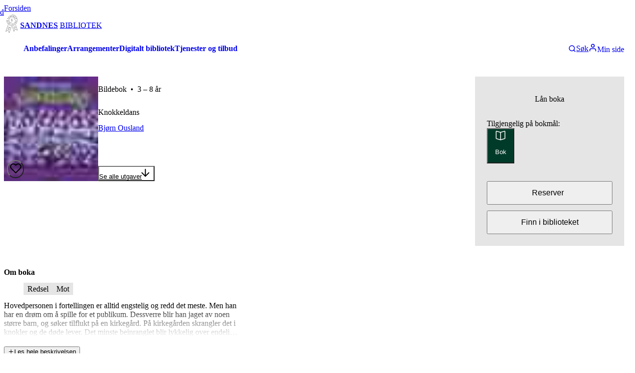

--- FILE ---
content_type: text/html; charset=utf-8
request_url: https://sandnesbibliotek.no/nb/samling/verk/knokkeldans_1270646?isbn=9788202555078
body_size: 48432
content:
<!DOCTYPE html><html lang="nb" class="source_sans_3_1f1ff507-module__krDvEa__variable"><head><meta charSet="utf-8"/><meta name="viewport" content="width=device-width, initial-scale=1"/><link rel="preload" as="image" href="https://cdn.sanity.io/images/v0tvkqmw/production/3125afc77060425797b5c27c42f02df727f6012c-818x1080.svg?h=75"/><link rel="preload" as="image" href="https://cdn.sanity.io/images/v0tvkqmw/production/11d7bf7041ae3212f460a7b3546bc8401b076bc3-800x1000.png?h=75"/><link rel="preload" as="image" href="https://media.aja.bs.no/b1feae45-4da7-483e-8971-0cfe099f6b47/cover/blur.jpg"/><link rel="preload" as="image" href="https://media.aja.bs.no/b1feae45-4da7-483e-8971-0cfe099f6b47/cover/thumbnail.jpg"/><link rel="stylesheet" href="/_next/static/chunks/adb7e0cdfbf77b11.css" data-precedence="next"/><link rel="preload" as="script" fetchPriority="low" href="/_next/static/chunks/a75f096882b64895.js"/><script src="/_next/static/chunks/cc210d0f3b629cba.js" async=""></script><script src="/_next/static/chunks/2740bf8c049e564a.js" async=""></script><script src="/_next/static/chunks/97ef90693dd338cd.js" async=""></script><script src="/_next/static/chunks/353f052c526ca7f0.js" async=""></script><script src="/_next/static/chunks/f010a0b9f887c0b5.js" async=""></script><script src="/_next/static/chunks/9aa5f9ccfd8f63ab.js" async=""></script><script src="/_next/static/chunks/decea495954b09fc.js" async=""></script><script src="/_next/static/chunks/476c30a67498046b.js" async=""></script><script src="/_next/static/chunks/f02557d00b2ca30a.js" async=""></script><script src="/_next/static/chunks/turbopack-de62c8c1882672ba.js" async=""></script><script src="/_next/static/chunks/bb1fc64e046bd24a.js" async=""></script><script src="/_next/static/chunks/54fb22a9e991be97.js" async=""></script><script src="/_next/static/chunks/90e2c36c14f1f261.js" async=""></script><script src="/_next/static/chunks/223b9d4a67ca3d6a.js" async=""></script><script src="/_next/static/chunks/8c8b435e93d5480a.js" async=""></script><script src="/_next/static/chunks/a3ff11277d3f98ee.js" async=""></script><script src="/_next/static/chunks/ce2ac5137c4c693a.js" async=""></script><script src="/_next/static/chunks/dd505dd311dd2db6.js" async=""></script><script src="/_next/static/chunks/67f2ee2b8c8b0367.js" async=""></script><script src="/_next/static/chunks/8be713bb1376e364.js" async=""></script><script src="/_next/static/chunks/ff39b3aebdd8c9b1.js" async=""></script><script src="/_next/static/chunks/f2a2f3715e2fb3ba.js" async=""></script><script src="/_next/static/chunks/30c6e86b238f1e0a.js" async=""></script><script src="/_next/static/chunks/597775d3817a8553.js" async=""></script><script src="/_next/static/chunks/ad1ca45902a8f844.js" async=""></script><script src="/_next/static/chunks/61bf9c60b462ff6f.js" async=""></script><script src="/_next/static/chunks/a0e72f47aece80a4.js" async=""></script><script src="/_next/static/chunks/37e0f5678b703588.js" async=""></script><script src="/_next/static/chunks/f9bcaf256218f9a6.js" async=""></script><script src="/_next/static/chunks/389fdd29d50d26e0.js" async=""></script><script src="/_next/static/chunks/0a401b8d5f449f5a.js" async=""></script><script src="/_next/static/chunks/d0316269502e415f.js" async=""></script><script src="/_next/static/chunks/9429a45ffff3f7ed.js" async=""></script><script src="/_next/static/chunks/93dc6fe98b9f7185.js" async=""></script><script src="/_next/static/chunks/6a472e2332b91f4e.js" async=""></script><meta name="next-size-adjust" content=""/><title>Knokkeldans | Sandnes bibliotek</title><meta name="description" content="Om boka: Hovedpersonen i fortellingen er alltid engstelig og redd det meste. Men han har en drøm om å spille for et publikum. Dessverre blir han jaget av noen større barn, og søker tilflukt på en kirkegård. På kirkegården skrangler det i knokler og de døde lever. Det minste beinranglet blir lykkelig over endelig å få noen å leke med og vil ikke gi slipp på sin nye venn. Men så blir det spilt opp til knokkeldans. Dette er en fortelling om at frykt kan overvinnes. Billedbok for førskolebarn/småskoletrinnet. Omtalen er utarbeidet av BS."/><link rel="canonical" href="https://sandnesbibliotek.no/nb/samling/verk/knokkeldans_1270646"/><meta property="og:title" content="Knokkeldans | Sandnes bibliotek"/><meta property="og:description" content="Om boka: Hovedpersonen i fortellingen er alltid engstelig og redd det meste. Men han har en drøm om å spille for et publikum. Dessverre blir han jaget av noen større barn, og søker tilflukt på en kirkegård. På kirkegården skrangler det i knokler og de døde lever. Det minste beinranglet blir lykkelig over endelig å få noen å leke med og vil ikke gi slipp på sin nye venn. Men så blir det spilt opp til knokkeldans. Dette er en fortelling om at frykt kan overvinnes. Billedbok for førskolebarn/småskoletrinnet. Omtalen er utarbeidet av BS."/><meta property="og:url" content="https://sandnesbibliotek.no/nb/samling/verk/knokkeldans_1270646"/><meta property="og:site_name" content="Sandnes bibliotek"/><meta property="og:image" content="https://sandnesbibliotek.no/api/og-images/book-cover/https%3A%2F%2Fmedia.aja.bs.no%2Fb1feae45-4da7-483e-8971-0cfe099f6b47%2Fcover%2Fthumbnail.jpg"/><meta property="og:type" content="website"/><meta name="twitter:card" content="summary_large_image"/><meta name="twitter:title" content="Knokkeldans | Sandnes bibliotek"/><meta name="twitter:description" content="Om boka: Hovedpersonen i fortellingen er alltid engstelig og redd det meste. Men han har en drøm om å spille for et publikum. Dessverre blir han jaget av noen større barn, og søker tilflukt på en kirkegård. På kirkegården skrangler det i knokler og de døde lever. Det minste beinranglet blir lykkelig over endelig å få noen å leke med og vil ikke gi slipp på sin nye venn. Men så blir det spilt opp til knokkeldans. Dette er en fortelling om at frykt kan overvinnes. Billedbok for førskolebarn/småskoletrinnet. Omtalen er utarbeidet av BS."/><meta name="twitter:image" content="https://sandnesbibliotek.no/api/og-images/book-cover/https%3A%2F%2Fmedia.aja.bs.no%2Fb1feae45-4da7-483e-8971-0cfe099f6b47%2Fcover%2Fthumbnail.jpg"/><link rel="icon" href="https://cdn.sanity.io/images/v0tvkqmw/production/3125afc77060425797b5c27c42f02df727f6012c-818x1080.svg?bg=0000&amp;w=100&amp;h=100&amp;fm=png&amp;fit=fillmax"/><meta name="sentry-trace" content="f085b732a0f29b20ee8ccb7d3f6a42e2-a9f4ebe0c07ac1a4"/><meta name="baggage" content="sentry-environment=production,sentry-release=0ef49c6,sentry-public_key=cb1a8b1da09244919cc914c660c58a45,sentry-trace_id=f085b732a0f29b20ee8ccb7d3f6a42e2,sentry-org_id=383781"/><script src="/_next/static/chunks/a6dad97d9634a72d.js" noModule=""></script></head><body><div hidden=""><!--$--><!--/$--></div><!--$?--><template id="B:0"></template><style data-emotion="css-global ad1llf">@layer reset,base,tokens,recipes;</style><style data-emotion="css-global 163vnw4">@layer reset{html{line-height:1.5;--font-fallback:ui-sans-serif,system-ui,-apple-system,BlinkMacSystemFont,'Segoe UI',Roboto,'Helvetica Neue',Arial,'Noto Sans',sans-serif,'Apple Color Emoji','Segoe UI Emoji','Segoe UI Symbol','Noto Color Emoji';-webkit-text-size-adjust:100%;-webkit-font-smoothing:antialiased;-moz-osx-font-smoothing:grayscale;text-rendering:optimizeLegibility;touch-action:manipulation;-moz-tab-size:4;tab-size:4;font-family:var(--global-font-body, var(--font-fallback));}*{margin:0px;padding:0px;font:inherit;word-wrap:break-word;-webkit-tap-highlight-color:transparent;}*,*::before,*::after,*::backdrop{box-sizing:border-box;border-width:0px;border-style:solid;border-color:var(--global-color-border, currentColor);}hr{height:0px;color:inherit;border-top-width:1px;}body{min-height:100dvh;position:relative;}img{border-style:none;}img,svg,video,canvas,audio,iframe,embed,object{display:block;vertical-align:middle;}iframe{border:none;}img,video{max-width:100%;height:auto;}p,h1,h2,h3,h4,h5,h6{overflow-wrap:break-word;}ol,ul{list-style:none;}code,kbd,pre,samp{font-size:1em;}button,[type='button'],[type='reset'],[type='submit']{-webkit-appearance:button;background-color:transparent;background-image:none;}button,input,optgroup,select,textarea{color:inherit;}button,select{text-transform:none;}table{text-indent:0px;border-color:inherit;border-collapse:collapse;}*::-webkit-input-placeholder{opacity:unset;color:#9ca3af;-webkit-user-select:none;-moz-user-select:none;-ms-user-select:none;user-select:none;}*::-moz-placeholder{opacity:unset;color:#9ca3af;-webkit-user-select:none;-moz-user-select:none;-ms-user-select:none;user-select:none;}*:-ms-input-placeholder{opacity:unset;color:#9ca3af;-webkit-user-select:none;-moz-user-select:none;-ms-user-select:none;user-select:none;}*::placeholder{opacity:unset;color:#9ca3af;-webkit-user-select:none;-moz-user-select:none;-ms-user-select:none;user-select:none;}textarea{resize:vertical;}summary{display:-webkit-box;display:-webkit-list-item;display:-ms-list-itembox;display:list-item;}small{font-size:80%;}sub,sup{font-size:75%;line-height:0;position:relative;vertical-align:baseline;}sub{bottom:-0.25em;}sup{top:-0.5em;}dialog{padding:0px;}a{color:inherit;-webkit-text-decoration:inherit;text-decoration:inherit;}abbr:where([title]){-webkit-text-decoration:underline dotted;text-decoration:underline dotted;}b,strong{font-weight:bolder;}code,kbd,samp,pre{font-size:1em;--font-mono-fallback:ui-monospace,SFMono-Regular,Menlo,Monaco,Consolas,'Liberation Mono','Courier New';font-family:var(--global-font-mono, var(--font-mono-fallback));}input[type="text"],input[type="email"],input[type="search"],input[type="password"]{-webkit-appearance:none;-moz-appearance:none;}input[type='search']{-webkit-appearance:textfield;outline-offset:-2px;}::-webkit-search-decoration,::-webkit-search-cancel-button{-webkit-appearance:none;}::-webkit-file-upload-button{-webkit-appearance:button;font:inherit;}input[type="number"]::-webkit-inner-spin-button,input[type="number"]::-webkit-outer-spin-button{height:auto;}input[type='number']{-moz-appearance:textfield;}:-moz-ui-invalid{box-shadow:none;}:-moz-focusring{outline:auto;}[hidden]:where(:not([hidden='until-found'])){display:none!important;}}@layer base{@-webkit-keyframes spin{0%{-webkit-transform:rotate(0deg);-moz-transform:rotate(0deg);-ms-transform:rotate(0deg);transform:rotate(0deg);}100%{-webkit-transform:rotate(360deg);-moz-transform:rotate(360deg);-ms-transform:rotate(360deg);transform:rotate(360deg);}}@keyframes spin{0%{-webkit-transform:rotate(0deg);-moz-transform:rotate(0deg);-ms-transform:rotate(0deg);transform:rotate(0deg);}100%{-webkit-transform:rotate(360deg);-moz-transform:rotate(360deg);-ms-transform:rotate(360deg);transform:rotate(360deg);}}@-webkit-keyframes pulse{50%{opacity:0.5;}}@keyframes pulse{50%{opacity:0.5;}}@-webkit-keyframes ping{75%,100%{-webkit-transform:scale(2);-moz-transform:scale(2);-ms-transform:scale(2);transform:scale(2);opacity:0;}}@keyframes ping{75%,100%{-webkit-transform:scale(2);-moz-transform:scale(2);-ms-transform:scale(2);transform:scale(2);opacity:0;}}@-webkit-keyframes bounce{0%,100%{-webkit-transform:translateY(-25%);-moz-transform:translateY(-25%);-ms-transform:translateY(-25%);transform:translateY(-25%);-webkit-animation-timing-function:cubic-bezier(0.8,0,1,1);animation-timing-function:cubic-bezier(0.8,0,1,1);}50%{-webkit-transform:none;-moz-transform:none;-ms-transform:none;transform:none;-webkit-animation-timing-function:cubic-bezier(0,0,0.2,1);animation-timing-function:cubic-bezier(0,0,0.2,1);}}@keyframes bounce{0%,100%{-webkit-transform:translateY(-25%);-moz-transform:translateY(-25%);-ms-transform:translateY(-25%);transform:translateY(-25%);-webkit-animation-timing-function:cubic-bezier(0.8,0,1,1);animation-timing-function:cubic-bezier(0.8,0,1,1);}50%{-webkit-transform:none;-moz-transform:none;-ms-transform:none;transform:none;-webkit-animation-timing-function:cubic-bezier(0,0,0.2,1);animation-timing-function:cubic-bezier(0,0,0.2,1);}}@-webkit-keyframes bg-position{from{-webkit-background-position:var(--animate-from, 1rem) 0;background-position:var(--animate-from, 1rem) 0;}to{-webkit-background-position:var(--animate-to, 0) 0;background-position:var(--animate-to, 0) 0;}}@keyframes bg-position{from{-webkit-background-position:var(--animate-from, 1rem) 0;background-position:var(--animate-from, 1rem) 0;}to{-webkit-background-position:var(--animate-to, 0) 0;background-position:var(--animate-to, 0) 0;}}@-webkit-keyframes position{from{inset-inline-start:var(--animate-from-x);inset-block-start:var(--animate-from-y);}to{inset-inline-start:var(--animate-to-x);inset-block-start:var(--animate-to-y);}}@keyframes position{from{inset-inline-start:var(--animate-from-x);inset-block-start:var(--animate-from-y);}to{inset-inline-start:var(--animate-to-x);inset-block-start:var(--animate-to-y);}}@-webkit-keyframes circular-progress{0%{stroke-dasharray:1,400;stroke-dashoffset:0;}50%{stroke-dasharray:400,400;stroke-dashoffset:-100%;}100%{stroke-dasharray:400,400;stroke-dashoffset:-260%;}}@keyframes circular-progress{0%{stroke-dasharray:1,400;stroke-dashoffset:0;}50%{stroke-dasharray:400,400;stroke-dashoffset:-100%;}100%{stroke-dasharray:400,400;stroke-dashoffset:-260%;}}@-webkit-keyframes expand-height{from{height:0;}to{height:var(--height);}}@keyframes expand-height{from{height:0;}to{height:var(--height);}}@-webkit-keyframes collapse-height{from{height:var(--height);}to{height:0;}}@keyframes collapse-height{from{height:var(--height);}to{height:0;}}@-webkit-keyframes expand-width{from{width:0;}to{width:var(--width);}}@keyframes expand-width{from{width:0;}to{width:var(--width);}}@-webkit-keyframes collapse-width{from{height:var(--width);}to{height:0;}}@keyframes collapse-width{from{height:var(--width);}to{height:0;}}@-webkit-keyframes fade-in{from{opacity:0;}to{opacity:1;}}@keyframes fade-in{from{opacity:0;}to{opacity:1;}}@-webkit-keyframes fade-out{from{opacity:1;}to{opacity:0;}}@keyframes fade-out{from{opacity:1;}to{opacity:0;}}@-webkit-keyframes slide-from-left-full{from{-webkit-translate:-100% 0;-moz-translate:-100% 0;-ms-translate:-100% 0;translate:-100% 0;}to{-webkit-translate:0 0;-moz-translate:0 0;-ms-translate:0 0;translate:0 0;}}@keyframes slide-from-left-full{from{-webkit-translate:-100% 0;-moz-translate:-100% 0;-ms-translate:-100% 0;translate:-100% 0;}to{-webkit-translate:0 0;-moz-translate:0 0;-ms-translate:0 0;translate:0 0;}}@-webkit-keyframes slide-from-right-full{from{-webkit-translate:100% 0;-moz-translate:100% 0;-ms-translate:100% 0;translate:100% 0;}to{-webkit-translate:0 0;-moz-translate:0 0;-ms-translate:0 0;translate:0 0;}}@keyframes slide-from-right-full{from{-webkit-translate:100% 0;-moz-translate:100% 0;-ms-translate:100% 0;translate:100% 0;}to{-webkit-translate:0 0;-moz-translate:0 0;-ms-translate:0 0;translate:0 0;}}@-webkit-keyframes slide-from-top-full{from{-webkit-translate:0 -100%;-moz-translate:0 -100%;-ms-translate:0 -100%;translate:0 -100%;}to{-webkit-translate:0 0;-moz-translate:0 0;-ms-translate:0 0;translate:0 0;}}@keyframes slide-from-top-full{from{-webkit-translate:0 -100%;-moz-translate:0 -100%;-ms-translate:0 -100%;translate:0 -100%;}to{-webkit-translate:0 0;-moz-translate:0 0;-ms-translate:0 0;translate:0 0;}}@-webkit-keyframes slide-from-bottom-full{from{-webkit-translate:0 100%;-moz-translate:0 100%;-ms-translate:0 100%;translate:0 100%;}to{-webkit-translate:0 0;-moz-translate:0 0;-ms-translate:0 0;translate:0 0;}}@keyframes slide-from-bottom-full{from{-webkit-translate:0 100%;-moz-translate:0 100%;-ms-translate:0 100%;translate:0 100%;}to{-webkit-translate:0 0;-moz-translate:0 0;-ms-translate:0 0;translate:0 0;}}@-webkit-keyframes slide-to-left-full{from{-webkit-translate:0 0;-moz-translate:0 0;-ms-translate:0 0;translate:0 0;}to{-webkit-translate:-100% 0;-moz-translate:-100% 0;-ms-translate:-100% 0;translate:-100% 0;}}@keyframes slide-to-left-full{from{-webkit-translate:0 0;-moz-translate:0 0;-ms-translate:0 0;translate:0 0;}to{-webkit-translate:-100% 0;-moz-translate:-100% 0;-ms-translate:-100% 0;translate:-100% 0;}}@-webkit-keyframes slide-to-right-full{from{-webkit-translate:0 0;-moz-translate:0 0;-ms-translate:0 0;translate:0 0;}to{-webkit-translate:100% 0;-moz-translate:100% 0;-ms-translate:100% 0;translate:100% 0;}}@keyframes slide-to-right-full{from{-webkit-translate:0 0;-moz-translate:0 0;-ms-translate:0 0;translate:0 0;}to{-webkit-translate:100% 0;-moz-translate:100% 0;-ms-translate:100% 0;translate:100% 0;}}@-webkit-keyframes slide-to-top-full{from{-webkit-translate:0 0;-moz-translate:0 0;-ms-translate:0 0;translate:0 0;}to{-webkit-translate:0 -100%;-moz-translate:0 -100%;-ms-translate:0 -100%;translate:0 -100%;}}@keyframes slide-to-top-full{from{-webkit-translate:0 0;-moz-translate:0 0;-ms-translate:0 0;translate:0 0;}to{-webkit-translate:0 -100%;-moz-translate:0 -100%;-ms-translate:0 -100%;translate:0 -100%;}}@-webkit-keyframes slide-to-bottom-full{from{-webkit-translate:0 0;-moz-translate:0 0;-ms-translate:0 0;translate:0 0;}to{-webkit-translate:0 100%;-moz-translate:0 100%;-ms-translate:0 100%;translate:0 100%;}}@keyframes slide-to-bottom-full{from{-webkit-translate:0 0;-moz-translate:0 0;-ms-translate:0 0;translate:0 0;}to{-webkit-translate:0 100%;-moz-translate:0 100%;-ms-translate:0 100%;translate:0 100%;}}@-webkit-keyframes slide-from-top{0%{-webkit-translate:0 -0.5rem;-moz-translate:0 -0.5rem;-ms-translate:0 -0.5rem;translate:0 -0.5rem;}to{-webkit-translate:0;-moz-translate:0;-ms-translate:0;translate:0;}}@keyframes slide-from-top{0%{-webkit-translate:0 -0.5rem;-moz-translate:0 -0.5rem;-ms-translate:0 -0.5rem;translate:0 -0.5rem;}to{-webkit-translate:0;-moz-translate:0;-ms-translate:0;translate:0;}}@-webkit-keyframes slide-from-bottom{0%{-webkit-translate:0 0.5rem;-moz-translate:0 0.5rem;-ms-translate:0 0.5rem;translate:0 0.5rem;}to{-webkit-translate:0;-moz-translate:0;-ms-translate:0;translate:0;}}@keyframes slide-from-bottom{0%{-webkit-translate:0 0.5rem;-moz-translate:0 0.5rem;-ms-translate:0 0.5rem;translate:0 0.5rem;}to{-webkit-translate:0;-moz-translate:0;-ms-translate:0;translate:0;}}@-webkit-keyframes slide-from-left{0%{-webkit-translate:-0.5rem 0;-moz-translate:-0.5rem 0;-ms-translate:-0.5rem 0;translate:-0.5rem 0;}to{-webkit-translate:0;-moz-translate:0;-ms-translate:0;translate:0;}}@keyframes slide-from-left{0%{-webkit-translate:-0.5rem 0;-moz-translate:-0.5rem 0;-ms-translate:-0.5rem 0;translate:-0.5rem 0;}to{-webkit-translate:0;-moz-translate:0;-ms-translate:0;translate:0;}}@-webkit-keyframes slide-from-right{0%{-webkit-translate:0.5rem 0;-moz-translate:0.5rem 0;-ms-translate:0.5rem 0;translate:0.5rem 0;}to{-webkit-translate:0;-moz-translate:0;-ms-translate:0;translate:0;}}@keyframes slide-from-right{0%{-webkit-translate:0.5rem 0;-moz-translate:0.5rem 0;-ms-translate:0.5rem 0;translate:0.5rem 0;}to{-webkit-translate:0;-moz-translate:0;-ms-translate:0;translate:0;}}@-webkit-keyframes slide-to-top{0%{-webkit-translate:0;-moz-translate:0;-ms-translate:0;translate:0;}to{-webkit-translate:0 -0.5rem;-moz-translate:0 -0.5rem;-ms-translate:0 -0.5rem;translate:0 -0.5rem;}}@keyframes slide-to-top{0%{-webkit-translate:0;-moz-translate:0;-ms-translate:0;translate:0;}to{-webkit-translate:0 -0.5rem;-moz-translate:0 -0.5rem;-ms-translate:0 -0.5rem;translate:0 -0.5rem;}}@-webkit-keyframes slide-to-bottom{0%{-webkit-translate:0;-moz-translate:0;-ms-translate:0;translate:0;}to{-webkit-translate:0 0.5rem;-moz-translate:0 0.5rem;-ms-translate:0 0.5rem;translate:0 0.5rem;}}@keyframes slide-to-bottom{0%{-webkit-translate:0;-moz-translate:0;-ms-translate:0;translate:0;}to{-webkit-translate:0 0.5rem;-moz-translate:0 0.5rem;-ms-translate:0 0.5rem;translate:0 0.5rem;}}@-webkit-keyframes slide-to-left{0%{-webkit-translate:0;-moz-translate:0;-ms-translate:0;translate:0;}to{-webkit-translate:-0.5rem 0;-moz-translate:-0.5rem 0;-ms-translate:-0.5rem 0;translate:-0.5rem 0;}}@keyframes slide-to-left{0%{-webkit-translate:0;-moz-translate:0;-ms-translate:0;translate:0;}to{-webkit-translate:-0.5rem 0;-moz-translate:-0.5rem 0;-ms-translate:-0.5rem 0;translate:-0.5rem 0;}}@-webkit-keyframes slide-to-right{0%{-webkit-translate:0;-moz-translate:0;-ms-translate:0;translate:0;}to{-webkit-translate:0.5rem 0;-moz-translate:0.5rem 0;-ms-translate:0.5rem 0;translate:0.5rem 0;}}@keyframes slide-to-right{0%{-webkit-translate:0;-moz-translate:0;-ms-translate:0;translate:0;}to{-webkit-translate:0.5rem 0;-moz-translate:0.5rem 0;-ms-translate:0.5rem 0;translate:0.5rem 0;}}@-webkit-keyframes scale-in{from{scale:0.95;}to{scale:1;}}@keyframes scale-in{from{scale:0.95;}to{scale:1;}}@-webkit-keyframes scale-out{from{scale:1;}to{scale:0.95;}}@keyframes scale-out{from{scale:1;}to{scale:0.95;}}*{font-feature-settings:"cv11";--ring-inset:var(--chakra-empty,/**/ /*!*/)!important;--ring-offset-width:0px;--ring-offset-color:#fff;--ring-color:rgba(66, 153, 225, 0.6);--ring-offset-shadow:0 0 #0000;--ring-shadow:0 0 #0000;--brightness:var(--chakra-empty,/**/ /*!*/)!important;--contrast:var(--chakra-empty,/**/ /*!*/)!important;--grayscale:var(--chakra-empty,/**/ /*!*/)!important;--hue-rotate:var(--chakra-empty,/**/ /*!*/)!important;--invert:var(--chakra-empty,/**/ /*!*/)!important;--saturate:var(--chakra-empty,/**/ /*!*/)!important;--sepia:var(--chakra-empty,/**/ /*!*/)!important;--drop-shadow:var(--chakra-empty,/**/ /*!*/)!important;--backdrop-blur:var(--chakra-empty,/**/ /*!*/)!important;--backdrop-brightness:var(--chakra-empty,/**/ /*!*/)!important;--backdrop-contrast:var(--chakra-empty,/**/ /*!*/)!important;--backdrop-grayscale:var(--chakra-empty,/**/ /*!*/)!important;--backdrop-hue-rotate:var(--chakra-empty,/**/ /*!*/)!important;--backdrop-invert:var(--chakra-empty,/**/ /*!*/)!important;--backdrop-opacity:var(--chakra-empty,/**/ /*!*/)!important;--backdrop-saturate:var(--chakra-empty,/**/ /*!*/)!important;--backdrop-sepia:var(--chakra-empty,/**/ /*!*/)!important;--global-font-mono:var(--chakra-fonts-mono);--global-font-body:var(--chakra-fonts-body);--global-color-border:var(--chakra-colors-border);}html{color:var(--chakra-colors-fg);background:var(--chakra-colors-bg);--bg-currentcolor:var(--chakra-colors-bg);line-height:1.5;--chakra-colors-color-palette-50:var(--chakra-colors-gray-50);--chakra-colors-color-palette-100:var(--chakra-colors-gray-100);--chakra-colors-color-palette-200:var(--chakra-colors-gray-200);--chakra-colors-color-palette-300:var(--chakra-colors-gray-300);--chakra-colors-color-palette-400:var(--chakra-colors-gray-400);--chakra-colors-color-palette-500:var(--chakra-colors-gray-500);--chakra-colors-color-palette-600:var(--chakra-colors-gray-600);--chakra-colors-color-palette-700:var(--chakra-colors-gray-700);--chakra-colors-color-palette-800:var(--chakra-colors-gray-800);--chakra-colors-color-palette-900:var(--chakra-colors-gray-900);--chakra-colors-color-palette-950:var(--chakra-colors-gray-950);--chakra-colors-color-palette-contrast:var(--chakra-colors-gray-contrast);--chakra-colors-color-palette-fg:var(--chakra-colors-gray-fg);--chakra-colors-color-palette-subtle:var(--chakra-colors-gray-subtle);--chakra-colors-color-palette-muted:var(--chakra-colors-gray-muted);--chakra-colors-color-palette-emphasized:var(--chakra-colors-gray-emphasized);--chakra-colors-color-palette-solid:var(--chakra-colors-gray-solid);--chakra-colors-color-palette-focus-ring:var(--chakra-colors-gray-focus-ring);font-size:112.5%;}html:focus-within{scroll-behavior:smooth!important;}@media screen and (min-width: 48rem){html{font-size:120%;}}*::-webkit-input-placeholder{--mix-color:color-mix(in srgb, var(--chakra-colors-fg-muted) 80%, transparent);color:var(--mix-color, var(--chakra-colors-fg-muted));}*::-moz-placeholder{--mix-color:color-mix(in srgb, var(--chakra-colors-fg-muted) 80%, transparent);color:var(--mix-color, var(--chakra-colors-fg-muted));}*:-ms-input-placeholder{--mix-color:color-mix(in srgb, var(--chakra-colors-fg-muted) 80%, transparent);color:var(--mix-color, var(--chakra-colors-fg-muted));}*::placeholder,*[data-placeholder]{--mix-color:color-mix(in srgb, var(--chakra-colors-fg-muted) 80%, transparent);color:var(--mix-color, var(--chakra-colors-fg-muted));}*::selection{--mix-background:color-mix(in srgb, var(--chakra-colors-color-palette-emphasized) 80%, transparent);background:var(--mix-background, var(--chakra-colors-color-palette-emphasized));--bg-currentcolor:var(--mix-background, var(--chakra-colors-color-palette-emphasized));}body{-webkit-hyphens:auto;-moz-hyphens:auto;-ms-hyphens:auto;hyphens:auto;hyphenate-limit-chars:8 5 3;}*:focus-visible{outline:none!important;box-shadow:0 0 0 .05rem #ffffff,0 0 0 .25rem #5996de,0 0 0 .3rem #ffffff!important;-webkit-transition:box-shadow 0.1s ease-out;transition:box-shadow 0.1s ease-out;}}@layer tokens{:where(html, .chakra-theme){--chakra-aspect-ratios-square:1/1;--chakra-aspect-ratios-landscape:4/3;--chakra-aspect-ratios-portrait:3/4;--chakra-aspect-ratios-wide:16/9;--chakra-aspect-ratios-ultrawide:18/5;--chakra-aspect-ratios-golden:1.618/1;--chakra-animations-spin:spin 1s linear infinite;--chakra-animations-ping:ping 1s cubic-bezier(0, 0, 0.2, 1) infinite;--chakra-animations-pulse:pulse 2s cubic-bezier(0.4, 0, 0.6, 1) infinite;--chakra-animations-bounce:bounce 1s infinite;--chakra-blurs-sm:4px;--chakra-blurs-md:8px;--chakra-blurs-lg:12px;--chakra-blurs-xl:16px;--chakra-blurs-2xl:24px;--chakra-blurs-3xl:40px;--chakra-blurs-4xl:64px;--chakra-borders-xs:0.5px solid;--chakra-borders-sm:1px solid;--chakra-borders-md:2px solid;--chakra-borders-lg:4px solid;--chakra-borders-xl:8px solid;--chakra-colors-transparent:transparent;--chakra-colors-current:currentColor;--chakra-colors-black:#09090B;--chakra-colors-white:#FFFFFF;--chakra-colors-white-alpha-50:rgba(255, 255, 255, 0.04);--chakra-colors-white-alpha-100:rgba(255, 255, 255, 0.06);--chakra-colors-white-alpha-200:rgba(255, 255, 255, 0.08);--chakra-colors-white-alpha-300:rgba(255, 255, 255, 0.16);--chakra-colors-white-alpha-400:rgba(255, 255, 255, 0.24);--chakra-colors-white-alpha-500:rgba(255, 255, 255, 0.36);--chakra-colors-white-alpha-600:rgba(255, 255, 255, 0.48);--chakra-colors-white-alpha-700:rgba(255, 255, 255, 0.64);--chakra-colors-white-alpha-800:rgba(255, 255, 255, 0.80);--chakra-colors-white-alpha-900:rgba(255, 255, 255, 0.92);--chakra-colors-white-alpha-950:rgba(255, 255, 255, 0.95);--chakra-colors-black-alpha-50:rgba(0, 0, 0, 0.04);--chakra-colors-black-alpha-100:rgba(0, 0, 0, 0.06);--chakra-colors-black-alpha-200:rgba(0, 0, 0, 0.08);--chakra-colors-black-alpha-300:rgba(0, 0, 0, 0.16);--chakra-colors-black-alpha-400:rgba(0, 0, 0, 0.24);--chakra-colors-black-alpha-500:rgba(0, 0, 0, 0.36);--chakra-colors-black-alpha-600:rgba(0, 0, 0, 0.48);--chakra-colors-black-alpha-700:rgba(0, 0, 0, 0.64);--chakra-colors-black-alpha-800:rgba(0, 0, 0, 0.80);--chakra-colors-black-alpha-900:rgba(0, 0, 0, 0.92);--chakra-colors-black-alpha-950:rgba(0, 0, 0, 0.95);--chakra-colors-gray-50:#fafafa;--chakra-colors-gray-100:#f4f4f5;--chakra-colors-gray-200:#e4e4e7;--chakra-colors-gray-300:#d4d4d8;--chakra-colors-gray-400:#a1a1aa;--chakra-colors-gray-500:#71717a;--chakra-colors-gray-600:#52525b;--chakra-colors-gray-700:#3f3f46;--chakra-colors-gray-800:#27272a;--chakra-colors-gray-900:#18181b;--chakra-colors-gray-950:#111111;--chakra-colors-red-50:#fef2f2;--chakra-colors-red-100:#fee2e2;--chakra-colors-red-200:#fecaca;--chakra-colors-red-300:#fca5a5;--chakra-colors-red-400:#f87171;--chakra-colors-red-500:#ef4444;--chakra-colors-red-600:#dc2626;--chakra-colors-red-700:#991919;--chakra-colors-red-800:#511111;--chakra-colors-red-900:#300c0c;--chakra-colors-red-950:#1f0808;--chakra-colors-orange-50:#fff7ed;--chakra-colors-orange-100:#ffedd5;--chakra-colors-orange-200:#fed7aa;--chakra-colors-orange-300:#fdba74;--chakra-colors-orange-400:#fb923c;--chakra-colors-orange-500:#f97316;--chakra-colors-orange-600:#ea580c;--chakra-colors-orange-700:#92310a;--chakra-colors-orange-800:#6c2710;--chakra-colors-orange-900:#3b1106;--chakra-colors-orange-950:#220a04;--chakra-colors-yellow-50:#fefce8;--chakra-colors-yellow-100:#fef9c3;--chakra-colors-yellow-200:#fef08a;--chakra-colors-yellow-300:#fde047;--chakra-colors-yellow-400:#facc15;--chakra-colors-yellow-500:#eab308;--chakra-colors-yellow-600:#ca8a04;--chakra-colors-yellow-700:#845209;--chakra-colors-yellow-800:#713f12;--chakra-colors-yellow-900:#422006;--chakra-colors-yellow-950:#281304;--chakra-colors-green-50:#f0fdf4;--chakra-colors-green-100:#dcfce7;--chakra-colors-green-200:#bbf7d0;--chakra-colors-green-300:#86efac;--chakra-colors-green-400:#4ade80;--chakra-colors-green-500:#22c55e;--chakra-colors-green-600:#16a34a;--chakra-colors-green-700:#116932;--chakra-colors-green-800:#124a28;--chakra-colors-green-900:#042713;--chakra-colors-green-950:#03190c;--chakra-colors-teal-50:#f0fdfa;--chakra-colors-teal-100:#ccfbf1;--chakra-colors-teal-200:#99f6e4;--chakra-colors-teal-300:#5eead4;--chakra-colors-teal-400:#2dd4bf;--chakra-colors-teal-500:#14b8a6;--chakra-colors-teal-600:#0d9488;--chakra-colors-teal-700:#0c5d56;--chakra-colors-teal-800:#114240;--chakra-colors-teal-900:#032726;--chakra-colors-teal-950:#021716;--chakra-colors-blue-50:#eff6ff;--chakra-colors-blue-100:#dbeafe;--chakra-colors-blue-200:#bfdbfe;--chakra-colors-blue-300:#a3cfff;--chakra-colors-blue-400:#60a5fa;--chakra-colors-blue-500:#3b82f6;--chakra-colors-blue-600:#2563eb;--chakra-colors-blue-700:#173da6;--chakra-colors-blue-800:#1a3478;--chakra-colors-blue-900:#14204a;--chakra-colors-blue-950:#0c142e;--chakra-colors-cyan-50:#ecfeff;--chakra-colors-cyan-100:#cffafe;--chakra-colors-cyan-200:#a5f3fc;--chakra-colors-cyan-300:#67e8f9;--chakra-colors-cyan-400:#22d3ee;--chakra-colors-cyan-500:#06b6d4;--chakra-colors-cyan-600:#0891b2;--chakra-colors-cyan-700:#0c5c72;--chakra-colors-cyan-800:#134152;--chakra-colors-cyan-900:#072a38;--chakra-colors-cyan-950:#051b24;--chakra-colors-purple-50:#faf5ff;--chakra-colors-purple-100:#f3e8ff;--chakra-colors-purple-200:#e9d5ff;--chakra-colors-purple-300:#d8b4fe;--chakra-colors-purple-400:#c084fc;--chakra-colors-purple-500:#a855f7;--chakra-colors-purple-600:#9333ea;--chakra-colors-purple-700:#641ba3;--chakra-colors-purple-800:#4a1772;--chakra-colors-purple-900:#2f0553;--chakra-colors-purple-950:#1a032e;--chakra-colors-pink-50:#fdf2f8;--chakra-colors-pink-100:#fce7f3;--chakra-colors-pink-200:#fbcfe8;--chakra-colors-pink-300:#f9a8d4;--chakra-colors-pink-400:#f472b6;--chakra-colors-pink-500:#ec4899;--chakra-colors-pink-600:#db2777;--chakra-colors-pink-700:#a41752;--chakra-colors-pink-800:#6d0e34;--chakra-colors-pink-900:#45061f;--chakra-colors-pink-950:#2c0514;--chakra-durations-fastest:50ms;--chakra-durations-faster:100ms;--chakra-durations-fast:150ms;--chakra-durations-moderate:200ms;--chakra-durations-slow:300ms;--chakra-durations-slower:400ms;--chakra-durations-slowest:500ms;--chakra-easings-ease-in:cubic-bezier(0.42, 0, 1, 1);--chakra-easings-ease-out:cubic-bezier(0, 0, 0.58, 1);--chakra-easings-ease-in-out:cubic-bezier(0.42, 0, 0.58, 1);--chakra-easings-ease-in-smooth:cubic-bezier(0.32, 0.72, 0, 1);--chakra-fonts-heading:var(--font-source-sans-3);--chakra-fonts-body:var(--font-source-sans-3);--chakra-fonts-mono:SFMono-Regular,Menlo,Monaco,Consolas,"Liberation Mono","Courier New",monospace;--chakra-font-sizes-2xs:0.625rem;--chakra-font-sizes-xs:0.75rem;--chakra-font-sizes-sm:0.875rem;--chakra-font-sizes-md:1rem;--chakra-font-sizes-lg:1.125rem;--chakra-font-sizes-xl:1.25rem;--chakra-font-sizes-2xl:1.5rem;--chakra-font-sizes-3xl:1.875rem;--chakra-font-sizes-4xl:2.25rem;--chakra-font-sizes-5xl:3rem;--chakra-font-sizes-6xl:3.75rem;--chakra-font-sizes-7xl:4.5rem;--chakra-font-sizes-8xl:6rem;--chakra-font-sizes-9xl:8rem;--chakra-font-weights-thin:100;--chakra-font-weights-extralight:200;--chakra-font-weights-light:300;--chakra-font-weights-normal:400;--chakra-font-weights-medium:500;--chakra-font-weights-semibold:600;--chakra-font-weights-bold:700;--chakra-font-weights-extrabold:800;--chakra-font-weights-black:900;--chakra-letter-spacings-tighter:-0.05em;--chakra-letter-spacings-tight:-0.025em;--chakra-letter-spacings-wide:0.025em;--chakra-letter-spacings-wider:0.05em;--chakra-letter-spacings-widest:0.1em;--chakra-line-heights-shorter:1.25;--chakra-line-heights-short:1.375;--chakra-line-heights-moderate:1.5;--chakra-line-heights-tall:1.625;--chakra-line-heights-taller:2;--chakra-radii-none:0;--chakra-radii-2xs:0.0625rem;--chakra-radii-xs:0.125rem;--chakra-radii-sm:0.25rem;--chakra-radii-md:0.375rem;--chakra-radii-lg:0.5rem;--chakra-radii-xl:0.75rem;--chakra-radii-2xl:1rem;--chakra-radii-3xl:1.5rem;--chakra-radii-4xl:2rem;--chakra-radii-full:9999px;--chakra-spacing-1:0.25rem;--chakra-spacing-2:0.5rem;--chakra-spacing-3:0.75rem;--chakra-spacing-4:1rem;--chakra-spacing-5:1.25rem;--chakra-spacing-6:1.5rem;--chakra-spacing-7:1.75rem;--chakra-spacing-8:2rem;--chakra-spacing-9:2.25rem;--chakra-spacing-10:2.5rem;--chakra-spacing-11:2.75rem;--chakra-spacing-12:3rem;--chakra-spacing-14:3.5rem;--chakra-spacing-16:4rem;--chakra-spacing-20:5rem;--chakra-spacing-24:6rem;--chakra-spacing-28:7rem;--chakra-spacing-32:8rem;--chakra-spacing-36:9rem;--chakra-spacing-40:10rem;--chakra-spacing-44:11rem;--chakra-spacing-48:12rem;--chakra-spacing-52:13rem;--chakra-spacing-56:14rem;--chakra-spacing-60:15rem;--chakra-spacing-64:16rem;--chakra-spacing-72:18rem;--chakra-spacing-80:20rem;--chakra-spacing-96:24rem;--chakra-spacing-0\.5:0.125rem;--chakra-spacing-1\.5:0.375rem;--chakra-spacing-2\.5:0.625rem;--chakra-spacing-3\.5:0.875rem;--chakra-spacing-4\.5:1.125rem;--chakra-sizes-1:0.25rem;--chakra-sizes-2:0.5rem;--chakra-sizes-3:0.75rem;--chakra-sizes-4:1rem;--chakra-sizes-5:1.25rem;--chakra-sizes-6:1.5rem;--chakra-sizes-7:1.75rem;--chakra-sizes-8:2rem;--chakra-sizes-9:2.25rem;--chakra-sizes-10:2.5rem;--chakra-sizes-11:2.75rem;--chakra-sizes-12:3rem;--chakra-sizes-14:3.5rem;--chakra-sizes-16:4rem;--chakra-sizes-20:5rem;--chakra-sizes-24:6rem;--chakra-sizes-28:7rem;--chakra-sizes-32:8rem;--chakra-sizes-36:9rem;--chakra-sizes-40:10rem;--chakra-sizes-44:11rem;--chakra-sizes-48:12rem;--chakra-sizes-52:13rem;--chakra-sizes-56:14rem;--chakra-sizes-60:15rem;--chakra-sizes-64:16rem;--chakra-sizes-72:18rem;--chakra-sizes-80:20rem;--chakra-sizes-96:24rem;--chakra-sizes-3xs:14rem;--chakra-sizes-2xs:16rem;--chakra-sizes-xs:20rem;--chakra-sizes-sm:24rem;--chakra-sizes-md:28rem;--chakra-sizes-lg:32rem;--chakra-sizes-xl:36rem;--chakra-sizes-2xl:42rem;--chakra-sizes-3xl:48rem;--chakra-sizes-4xl:56rem;--chakra-sizes-5xl:64rem;--chakra-sizes-6xl:72rem;--chakra-sizes-7xl:80rem;--chakra-sizes-8xl:90rem;--chakra-sizes-0\.5:0.125rem;--chakra-sizes-1\.5:0.375rem;--chakra-sizes-2\.5:0.625rem;--chakra-sizes-3\.5:0.875rem;--chakra-sizes-4\.5:1.125rem;--chakra-sizes-1\/2:50%;--chakra-sizes-1\/3:33.333333%;--chakra-sizes-2\/3:66.666667%;--chakra-sizes-1\/4:25%;--chakra-sizes-3\/4:75%;--chakra-sizes-1\/5:20%;--chakra-sizes-2\/5:40%;--chakra-sizes-3\/5:60%;--chakra-sizes-4\/5:80%;--chakra-sizes-1\/6:16.666667%;--chakra-sizes-2\/6:33.333333%;--chakra-sizes-3\/6:50%;--chakra-sizes-4\/6:66.666667%;--chakra-sizes-5\/6:83.333333%;--chakra-sizes-1\/12:8.333333%;--chakra-sizes-2\/12:16.666667%;--chakra-sizes-3\/12:25%;--chakra-sizes-4\/12:33.333333%;--chakra-sizes-5\/12:41.666667%;--chakra-sizes-6\/12:50%;--chakra-sizes-7\/12:58.333333%;--chakra-sizes-8\/12:66.666667%;--chakra-sizes-9\/12:75%;--chakra-sizes-10\/12:83.333333%;--chakra-sizes-11\/12:91.666667%;--chakra-sizes-max:max-content;--chakra-sizes-min:min-content;--chakra-sizes-fit:fit-content;--chakra-sizes-prose:60ch;--chakra-sizes-full:100%;--chakra-sizes-dvh:100dvh;--chakra-sizes-svh:100svh;--chakra-sizes-lvh:100lvh;--chakra-sizes-dvw:100dvw;--chakra-sizes-svw:100svw;--chakra-sizes-lvw:100lvw;--chakra-sizes-vw:100vw;--chakra-sizes-vh:100vh;--chakra-sizes-container-sm:40rem;--chakra-sizes-container-md:48rem;--chakra-sizes-container-lg:56rem;--chakra-sizes-container-xl:80rem;--chakra-sizes-breakpoint-sm:480px;--chakra-sizes-breakpoint-md:768px;--chakra-sizes-breakpoint-lg:1024px;--chakra-sizes-breakpoint-xl:1280px;--chakra-sizes-breakpoint-2xl:1536px;--chakra-z-index-hide:-1;--chakra-z-index-base:0;--chakra-z-index-docked:10;--chakra-z-index-dropdown:1000;--chakra-z-index-sticky:1100;--chakra-z-index-banner:1200;--chakra-z-index-overlay:1300;--chakra-z-index-modal:1400;--chakra-z-index-popover:1500;--chakra-z-index-skip-nav:1600;--chakra-z-index-toast:1700;--chakra-z-index-tooltip:1800;--chakra-z-index-max:2147483647;--chakra-cursor-button:pointer;--chakra-cursor-checkbox:default;--chakra-cursor-disabled:not-allowed;--chakra-cursor-menuitem:default;--chakra-cursor-option:default;--chakra-cursor-radio:default;--chakra-cursor-slider:default;--chakra-cursor-switch:pointer;--chakra-breakpoints-sm:480px;--chakra-breakpoints-md:768px;--chakra-breakpoints-lg:1024px;--chakra-breakpoints-xl:1280px;--chakra-breakpoints-2xl:1536px;--chakra-radii-l1:var(--chakra-radii-xs);--chakra-radii-l2:var(--chakra-radii-sm);--chakra-radii-l3:var(--chakra-radii-md);}:root,.light{--chakra-colors-bg:var(--chakra-colors-white);--chakra-colors-bg-subtle:var(--chakra-colors-gray-50);--chakra-colors-bg-muted:var(--chakra-colors-gray-100);--chakra-colors-bg-emphasized:var(--chakra-colors-gray-200);--chakra-colors-bg-inverted:var(--chakra-colors-black);--chakra-colors-bg-panel:var(--chakra-colors-white);--chakra-colors-bg-error:var(--chakra-colors-red-50);--chakra-colors-bg-warning:var(--chakra-colors-orange-50);--chakra-colors-bg-success:var(--chakra-colors-green-50);--chakra-colors-bg-info:var(--chakra-colors-blue-50);--chakra-colors-fg:var(--chakra-colors-black);--chakra-colors-fg-muted:var(--chakra-colors-gray-600);--chakra-colors-fg-subtle:var(--chakra-colors-gray-400);--chakra-colors-fg-inverted:var(--chakra-colors-gray-50);--chakra-colors-fg-error:var(--chakra-colors-red-500);--chakra-colors-fg-warning:var(--chakra-colors-orange-600);--chakra-colors-fg-success:var(--chakra-colors-green-600);--chakra-colors-fg-info:var(--chakra-colors-blue-600);--chakra-colors-border:var(--chakra-colors-gray-200);--chakra-colors-border-muted:var(--chakra-colors-gray-100);--chakra-colors-border-subtle:var(--chakra-colors-gray-50);--chakra-colors-border-emphasized:var(--chakra-colors-gray-300);--chakra-colors-border-inverted:var(--chakra-colors-gray-800);--chakra-colors-border-error:var(--chakra-colors-red-500);--chakra-colors-border-warning:var(--chakra-colors-orange-500);--chakra-colors-border-success:var(--chakra-colors-green-500);--chakra-colors-border-info:var(--chakra-colors-blue-500);--chakra-colors-gray-contrast:var(--chakra-colors-white);--chakra-colors-gray-fg:var(--chakra-colors-gray-800);--chakra-colors-gray-subtle:var(--chakra-colors-gray-100);--chakra-colors-gray-muted:var(--chakra-colors-gray-200);--chakra-colors-gray-emphasized:var(--chakra-colors-gray-300);--chakra-colors-gray-solid:var(--chakra-colors-gray-900);--chakra-colors-gray-focus-ring:var(--chakra-colors-gray-400);--chakra-colors-red-contrast:white;--chakra-colors-red-fg:var(--chakra-colors-red-700);--chakra-colors-red-subtle:var(--chakra-colors-red-100);--chakra-colors-red-muted:var(--chakra-colors-red-200);--chakra-colors-red-emphasized:var(--chakra-colors-red-300);--chakra-colors-red-solid:var(--chakra-colors-red-600);--chakra-colors-red-focus-ring:var(--chakra-colors-red-500);--chakra-colors-orange-contrast:white;--chakra-colors-orange-fg:var(--chakra-colors-orange-700);--chakra-colors-orange-subtle:var(--chakra-colors-orange-100);--chakra-colors-orange-muted:var(--chakra-colors-orange-200);--chakra-colors-orange-emphasized:var(--chakra-colors-orange-300);--chakra-colors-orange-solid:var(--chakra-colors-orange-600);--chakra-colors-orange-focus-ring:var(--chakra-colors-orange-500);--chakra-colors-green-contrast:white;--chakra-colors-green-fg:var(--chakra-colors-green-700);--chakra-colors-green-subtle:var(--chakra-colors-green-100);--chakra-colors-green-muted:var(--chakra-colors-green-200);--chakra-colors-green-emphasized:var(--chakra-colors-green-300);--chakra-colors-green-solid:var(--chakra-colors-green-600);--chakra-colors-green-focus-ring:var(--chakra-colors-green-500);--chakra-colors-blue-contrast:white;--chakra-colors-blue-fg:var(--chakra-colors-blue-700);--chakra-colors-blue-subtle:var(--chakra-colors-blue-100);--chakra-colors-blue-muted:var(--chakra-colors-blue-200);--chakra-colors-blue-emphasized:var(--chakra-colors-blue-300);--chakra-colors-blue-solid:var(--chakra-colors-blue-600);--chakra-colors-blue-focus-ring:var(--chakra-colors-blue-500);--chakra-colors-yellow-contrast:black;--chakra-colors-yellow-fg:var(--chakra-colors-yellow-800);--chakra-colors-yellow-subtle:var(--chakra-colors-yellow-100);--chakra-colors-yellow-muted:var(--chakra-colors-yellow-200);--chakra-colors-yellow-emphasized:var(--chakra-colors-yellow-300);--chakra-colors-yellow-solid:var(--chakra-colors-yellow-300);--chakra-colors-yellow-focus-ring:var(--chakra-colors-yellow-500);--chakra-colors-teal-contrast:white;--chakra-colors-teal-fg:var(--chakra-colors-teal-700);--chakra-colors-teal-subtle:var(--chakra-colors-teal-100);--chakra-colors-teal-muted:var(--chakra-colors-teal-200);--chakra-colors-teal-emphasized:var(--chakra-colors-teal-300);--chakra-colors-teal-solid:var(--chakra-colors-teal-600);--chakra-colors-teal-focus-ring:var(--chakra-colors-teal-500);--chakra-colors-purple-contrast:white;--chakra-colors-purple-fg:var(--chakra-colors-purple-700);--chakra-colors-purple-subtle:var(--chakra-colors-purple-100);--chakra-colors-purple-muted:var(--chakra-colors-purple-200);--chakra-colors-purple-emphasized:var(--chakra-colors-purple-300);--chakra-colors-purple-solid:var(--chakra-colors-purple-600);--chakra-colors-purple-focus-ring:var(--chakra-colors-purple-500);--chakra-colors-pink-contrast:white;--chakra-colors-pink-fg:var(--chakra-colors-pink-700);--chakra-colors-pink-subtle:var(--chakra-colors-pink-100);--chakra-colors-pink-muted:var(--chakra-colors-pink-200);--chakra-colors-pink-emphasized:var(--chakra-colors-pink-300);--chakra-colors-pink-solid:var(--chakra-colors-pink-600);--chakra-colors-pink-focus-ring:var(--chakra-colors-pink-500);--chakra-colors-cyan-contrast:white;--chakra-colors-cyan-fg:var(--chakra-colors-cyan-700);--chakra-colors-cyan-subtle:var(--chakra-colors-cyan-100);--chakra-colors-cyan-muted:var(--chakra-colors-cyan-200);--chakra-colors-cyan-emphasized:var(--chakra-colors-cyan-300);--chakra-colors-cyan-solid:var(--chakra-colors-cyan-600);--chakra-colors-cyan-focus-ring:var(--chakra-colors-cyan-500);--chakra-shadows-xs:0px 1px 2px color-mix(in srgb, var(--chakra-colors-gray-900) 10%, transparent),0px 0px 1px color-mix(in srgb, var(--chakra-colors-gray-900) 20%, transparent);--chakra-shadows-sm:0px 2px 4px color-mix(in srgb, var(--chakra-colors-gray-900) 10%, transparent),0px 0px 1px color-mix(in srgb, var(--chakra-colors-gray-900) 30%, transparent);--chakra-shadows-md:0px 4px 8px color-mix(in srgb, var(--chakra-colors-gray-900) 10%, transparent),0px 0px 1px color-mix(in srgb, var(--chakra-colors-gray-900) 30%, transparent);--chakra-shadows-lg:0px 8px 16px color-mix(in srgb, var(--chakra-colors-gray-900) 10%, transparent),0px 0px 1px color-mix(in srgb, var(--chakra-colors-gray-900) 30%, transparent);--chakra-shadows-xl:0px 16px 24px color-mix(in srgb, var(--chakra-colors-gray-900) 10%, transparent),0px 0px 1px color-mix(in srgb, var(--chakra-colors-gray-900) 30%, transparent);--chakra-shadows-2xl:0px 24px 40px color-mix(in srgb, var(--chakra-colors-gray-900) 16%, transparent),0px 0px 1px color-mix(in srgb, var(--chakra-colors-gray-900) 30%, transparent);--chakra-shadows-inner:inset 0 2px 4px 0 color-mix(in srgb, black 5%, transparent);--chakra-shadows-inset:inset 0 0 0 1px color-mix(in srgb, black 5%, transparent);}.dark,.dark .chakra-theme:not(.light){--chakra-colors-bg:var(--chakra-colors-black);--chakra-colors-bg-subtle:var(--chakra-colors-gray-950);--chakra-colors-bg-muted:var(--chakra-colors-gray-900);--chakra-colors-bg-emphasized:var(--chakra-colors-gray-800);--chakra-colors-bg-inverted:var(--chakra-colors-white);--chakra-colors-bg-panel:var(--chakra-colors-gray-950);--chakra-colors-bg-error:var(--chakra-colors-red-950);--chakra-colors-bg-warning:var(--chakra-colors-orange-950);--chakra-colors-bg-success:var(--chakra-colors-green-950);--chakra-colors-bg-info:var(--chakra-colors-blue-950);--chakra-colors-fg:var(--chakra-colors-gray-50);--chakra-colors-fg-muted:var(--chakra-colors-gray-400);--chakra-colors-fg-subtle:var(--chakra-colors-gray-500);--chakra-colors-fg-inverted:var(--chakra-colors-black);--chakra-colors-fg-error:var(--chakra-colors-red-400);--chakra-colors-fg-warning:var(--chakra-colors-orange-300);--chakra-colors-fg-success:var(--chakra-colors-green-300);--chakra-colors-fg-info:var(--chakra-colors-blue-300);--chakra-colors-border:var(--chakra-colors-gray-800);--chakra-colors-border-muted:var(--chakra-colors-gray-900);--chakra-colors-border-subtle:var(--chakra-colors-gray-950);--chakra-colors-border-emphasized:var(--chakra-colors-gray-700);--chakra-colors-border-inverted:var(--chakra-colors-gray-200);--chakra-colors-border-error:var(--chakra-colors-red-400);--chakra-colors-border-warning:var(--chakra-colors-orange-400);--chakra-colors-border-success:var(--chakra-colors-green-400);--chakra-colors-border-info:var(--chakra-colors-blue-400);--chakra-colors-gray-contrast:var(--chakra-colors-black);--chakra-colors-gray-fg:var(--chakra-colors-gray-200);--chakra-colors-gray-subtle:var(--chakra-colors-gray-900);--chakra-colors-gray-muted:var(--chakra-colors-gray-800);--chakra-colors-gray-emphasized:var(--chakra-colors-gray-700);--chakra-colors-gray-solid:var(--chakra-colors-white);--chakra-colors-gray-focus-ring:var(--chakra-colors-gray-400);--chakra-colors-red-contrast:white;--chakra-colors-red-fg:var(--chakra-colors-red-300);--chakra-colors-red-subtle:var(--chakra-colors-red-900);--chakra-colors-red-muted:var(--chakra-colors-red-800);--chakra-colors-red-emphasized:var(--chakra-colors-red-700);--chakra-colors-red-solid:var(--chakra-colors-red-600);--chakra-colors-red-focus-ring:var(--chakra-colors-red-500);--chakra-colors-orange-contrast:black;--chakra-colors-orange-fg:var(--chakra-colors-orange-300);--chakra-colors-orange-subtle:var(--chakra-colors-orange-900);--chakra-colors-orange-muted:var(--chakra-colors-orange-800);--chakra-colors-orange-emphasized:var(--chakra-colors-orange-700);--chakra-colors-orange-solid:var(--chakra-colors-orange-500);--chakra-colors-orange-focus-ring:var(--chakra-colors-orange-500);--chakra-colors-green-contrast:white;--chakra-colors-green-fg:var(--chakra-colors-green-300);--chakra-colors-green-subtle:var(--chakra-colors-green-900);--chakra-colors-green-muted:var(--chakra-colors-green-800);--chakra-colors-green-emphasized:var(--chakra-colors-green-700);--chakra-colors-green-solid:var(--chakra-colors-green-600);--chakra-colors-green-focus-ring:var(--chakra-colors-green-500);--chakra-colors-blue-contrast:white;--chakra-colors-blue-fg:var(--chakra-colors-blue-300);--chakra-colors-blue-subtle:var(--chakra-colors-blue-900);--chakra-colors-blue-muted:var(--chakra-colors-blue-800);--chakra-colors-blue-emphasized:var(--chakra-colors-blue-700);--chakra-colors-blue-solid:var(--chakra-colors-blue-600);--chakra-colors-blue-focus-ring:var(--chakra-colors-blue-500);--chakra-colors-yellow-contrast:black;--chakra-colors-yellow-fg:var(--chakra-colors-yellow-300);--chakra-colors-yellow-subtle:var(--chakra-colors-yellow-900);--chakra-colors-yellow-muted:var(--chakra-colors-yellow-800);--chakra-colors-yellow-emphasized:var(--chakra-colors-yellow-700);--chakra-colors-yellow-solid:var(--chakra-colors-yellow-300);--chakra-colors-yellow-focus-ring:var(--chakra-colors-yellow-500);--chakra-colors-teal-contrast:white;--chakra-colors-teal-fg:var(--chakra-colors-teal-300);--chakra-colors-teal-subtle:var(--chakra-colors-teal-900);--chakra-colors-teal-muted:var(--chakra-colors-teal-800);--chakra-colors-teal-emphasized:var(--chakra-colors-teal-700);--chakra-colors-teal-solid:var(--chakra-colors-teal-600);--chakra-colors-teal-focus-ring:var(--chakra-colors-teal-500);--chakra-colors-purple-contrast:white;--chakra-colors-purple-fg:var(--chakra-colors-purple-300);--chakra-colors-purple-subtle:var(--chakra-colors-purple-900);--chakra-colors-purple-muted:var(--chakra-colors-purple-800);--chakra-colors-purple-emphasized:var(--chakra-colors-purple-700);--chakra-colors-purple-solid:var(--chakra-colors-purple-600);--chakra-colors-purple-focus-ring:var(--chakra-colors-purple-500);--chakra-colors-pink-contrast:white;--chakra-colors-pink-fg:var(--chakra-colors-pink-300);--chakra-colors-pink-subtle:var(--chakra-colors-pink-900);--chakra-colors-pink-muted:var(--chakra-colors-pink-800);--chakra-colors-pink-emphasized:var(--chakra-colors-pink-700);--chakra-colors-pink-solid:var(--chakra-colors-pink-600);--chakra-colors-pink-focus-ring:var(--chakra-colors-pink-500);--chakra-colors-cyan-contrast:white;--chakra-colors-cyan-fg:var(--chakra-colors-cyan-300);--chakra-colors-cyan-subtle:var(--chakra-colors-cyan-900);--chakra-colors-cyan-muted:var(--chakra-colors-cyan-800);--chakra-colors-cyan-emphasized:var(--chakra-colors-cyan-700);--chakra-colors-cyan-solid:var(--chakra-colors-cyan-600);--chakra-colors-cyan-focus-ring:var(--chakra-colors-cyan-500);--chakra-shadows-xs:0px 1px 1px color-mix(in srgb, black 64%, transparent),0px 0px 1px inset color-mix(in srgb, var(--chakra-colors-gray-300) 20%, transparent);--chakra-shadows-sm:0px 2px 4px color-mix(in srgb, black 64%, transparent),0px 0px 1px inset color-mix(in srgb, var(--chakra-colors-gray-300) 30%, transparent);--chakra-shadows-md:0px 4px 8px color-mix(in srgb, black 64%, transparent),0px 0px 1px inset color-mix(in srgb, var(--chakra-colors-gray-300) 30%, transparent);--chakra-shadows-lg:0px 8px 16px color-mix(in srgb, black 64%, transparent),0px 0px 1px inset color-mix(in srgb, var(--chakra-colors-gray-300) 30%, transparent);--chakra-shadows-xl:0px 16px 24px color-mix(in srgb, black 64%, transparent),0px 0px 1px inset color-mix(in srgb, var(--chakra-colors-gray-300) 30%, transparent);--chakra-shadows-2xl:0px 24px 40px color-mix(in srgb, black 64%, transparent),0px 0px 1px inset color-mix(in srgb, var(--chakra-colors-gray-300) 30%, transparent);--chakra-shadows-inner:inset 0 2px 4px 0 black;--chakra-shadows-inset:inset 0 0 0 1px color-mix(in srgb, var(--chakra-colors-gray-300) 5%, transparent);}}</style><style data-emotion="css r8hs09">.css-r8hs09{grid-template-rows:auto auto 1fr auto;min-height:100vh;}</style><section aria-labelledby="_R_6bsnltivb_" class="css-r8hs09"><style data-emotion="css 14lv4mf">.css-14lv4mf{position:-webkit-sticky;position:sticky;top:calc(var(--chakra-spacing-1) * -1);z-index:1000;box-shadow:none;}@media print{.css-14lv4mf{display:none;}}</style><div class="css-14lv4mf"><div data-scope="collapsible" data-part="root" data-state="closed" dir="ltr" id="collapsible:_R_a6mbsnltivb_" class="chakra-collapsible__root"><style data-emotion="css kjmtd3">@layer recipes{.css-kjmtd3{overflow:hidden;}.css-kjmtd3:is([open], [data-open], [data-state=open]){-webkit-animation-name:expand-height,fade-in;animation-name:expand-height,fade-in;-webkit-animation-duration:var(--chakra-durations-moderate);animation-duration:var(--chakra-durations-moderate);}.css-kjmtd3:is([closed], [data-closed], [data-state=closed]){-webkit-animation-name:collapse-height,fade-out;animation-name:collapse-height,fade-out;-webkit-animation-duration:var(--chakra-durations-moderate);animation-duration:var(--chakra-durations-moderate);}}</style><div data-scope="collapsible" data-part="content" data-collapsible="" data-state="closed" id="collapsible:_R_a6mbsnltivb_:content" hidden="" style="--height:0px;--width:0px" class="chakra-collapsible__content css-kjmtd3"><style data-emotion="css y7c0sr">.css-y7c0sr{background-color:#fff6e4;--bg-currentcolor:#fff6e4;opacity:0.925;color:var(--chakra-colors-gray-900);}</style><div class="css-y7c0sr"><style data-emotion="css 16i2p7l">.css-16i2p7l{max-width:var(--chakra-sizes-container-lg);padding-inline:.75rem;padding:0.5rem 1rem .6rem;display:-webkit-box;display:-webkit-flex;display:-ms-flexbox;display:flex;-webkit-box-flex-wrap:wrap;-webkit-flex-wrap:wrap;-ms-flex-wrap:wrap;flex-wrap:wrap;grid-gap:0.5rem 1rem;-webkit-box-pack:justify;-webkit-justify-content:space-between;justify-content:space-between;-webkit-align-items:center;-webkit-box-align:center;-ms-flex-align:center;align-items:center;}@layer recipes{.css-16i2p7l{position:relative;max-width:var(--chakra-sizes-8xl);width:100%;margin-inline:auto;padding-inline:.75rem;}}@media screen and (min-width: 80rem){.css-16i2p7l{max-width:var(--chakra-sizes-container-xl);padding-inline:1.25rem;}}</style><div class="chakra-container css-16i2p7l"><style data-emotion="css 1p1m4ay">.css-1p1m4ay{display:-webkit-box;display:-webkit-flex;display:-ms-flexbox;display:flex;-webkit-align-items:center;-webkit-box-align:center;-ms-flex-align:center;align-items:center;-webkit-flex-direction:row;-ms-flex-direction:row;flex-direction:row;}</style><div class="chakra-stack css-1p1m4ay"><style data-emotion="css 1vn0zhx">.css-1vn0zhx{font-size:var(--chakra-font-sizes-md);display:-webkit-box;display:-webkit-flex;display:-ms-flexbox;display:flex;grid-gap:.5rem;-webkit-align-items:center;-webkit-box-align:center;-ms-flex-align:center;align-items:center;}@layer recipes{.css-1vn0zhx{font-family:var(--chakra-fonts-heading);font-weight:600;font-size:var(--chakra-font-sizes-xl);line-height:1.875rem;}}</style><h4 class="chakra-heading css-1vn0zhx">Redaktør</h4><style data-emotion="css 175sdyh">.css-175sdyh{-webkit-transform:translateY(-.1em);-moz-transform:translateY(-.1em);-ms-transform:translateY(-.1em);transform:translateY(-.1em);border:none;}.css-175sdyh{margin-inline:0.5rem;margin-block:0;border-inline-start-width:1px;border-top-width:0;}</style><div class="css-175sdyh">|</div><div></div></div><style data-emotion="css xprx0h">@layer recipes{.css-xprx0h{display:-webkit-inline-box;display:-webkit-inline-flex;display:-ms-inline-flexbox;display:inline-flex;-webkit-align-items:center;-webkit-box-align:center;-ms-flex-align:center;align-items:center;outline:none;gap:var(--chakra-spacing-1\.5);cursor:pointer;border-radius:var(--chakra-radii-l1);--focus-ring-color:var(--chakra-colors-color-palette-focus-ring);color:currentColor;-webkit-text-decoration:underline;text-decoration:underline;text-underline-offset:3px;text-decoration-color:currentColor;}.css-xprx0h:is(:focus, [data-focus]){outline-width:var(--focus-ring-width, 2px);outline-offset:var(--focus-ring-offset, 2px);outline-style:var(--focus-ring-style, solid);outline-color:var(--focus-ring-color);outline:none;}@media (hover: hover){.css-xprx0h:is(:hover, [data-hover]):not(:disabled, [data-disabled]){-webkit-text-decoration:none;text-decoration:none;}}}</style><a href="/cms/" class="chakra-link css-xprx0h">Gå til redaktørverktøy</a><style data-emotion="css 1rqx0fp">.css-1rqx0fp{display:-webkit-box;display:-webkit-flex;display:-ms-flexbox;display:flex;gap:0.5rem;-webkit-align-items:center;-webkit-box-align:center;-ms-flex-align:center;align-items:center;}@layer recipes{.css-1rqx0fp{display:-webkit-inline-box;display:-webkit-inline-flex;display:-ms-inline-flexbox;display:inline-flex;-webkit-align-items:center;-webkit-box-align:center;-ms-flex-align:center;align-items:center;outline:none;gap:var(--chakra-spacing-1\.5);cursor:pointer;border-radius:var(--chakra-radii-l1);--focus-ring-color:var(--chakra-colors-color-palette-focus-ring);color:currentColor;-webkit-text-decoration:underline;text-decoration:underline;text-underline-offset:3px;text-decoration-color:currentColor;}.css-1rqx0fp:is(:focus, [data-focus]){outline-width:var(--focus-ring-width, 2px);outline-offset:var(--focus-ring-offset, 2px);outline-style:var(--focus-ring-style, solid);outline-color:var(--focus-ring-color);outline:none;}@media (hover: hover){.css-1rqx0fp:is(:hover, [data-hover]):not(:disabled, [data-disabled]){-webkit-text-decoration:none;text-decoration:none;}}}</style><button class="chakra-link css-1rqx0fp"><style data-emotion="css 1hvfod">.css-1hvfod{-webkit-flex-shrink:0;-ms-flex-negative:0;flex-shrink:0;-webkit-transform:translateY(.1em);-moz-transform:translateY(.1em);-ms-transform:translateY(.1em);transform:translateY(.1em);}@layer recipes{.css-1hvfod{display:inline-block;line-height:1em;-webkit-flex-shrink:0;-ms-flex-negative:0;flex-shrink:0;color:currentcolor;vertical-align:middle;}}</style><svg xmlns="http://www.w3.org/2000/svg" fill="none" width="1em" height="1em" viewBox="0 0 24 24" stroke="currentColor" stroke-linecap="round" stroke-linejoin="round" stroke-width="2" focusable="false" aria-hidden="true" class="chakra-icon css-1hvfod"><path d="M12 20h9M16.5 3.5a2.121 2.121 0 0 1 3 3L7 19l-4 1 1-4L16.5 3.5z"></path></svg>Vis snarveier</button><style data-emotion="css l1d38l">.css-l1d38l{-webkit-align-self:flex-end;-ms-flex-item-align:flex-end;align-self:flex-end;}@layer recipes{.css-l1d38l{display:-webkit-inline-box;display:-webkit-inline-flex;display:-ms-inline-flexbox;display:inline-flex;-webkit-align-items:center;-webkit-box-align:center;-ms-flex-align:center;align-items:center;outline:none;gap:var(--chakra-spacing-1\.5);cursor:pointer;border-radius:var(--chakra-radii-l1);--focus-ring-color:var(--chakra-colors-color-palette-focus-ring);color:currentColor;-webkit-text-decoration:underline;text-decoration:underline;text-underline-offset:3px;text-decoration-color:currentColor;}.css-l1d38l:is(:focus, [data-focus]){outline-width:var(--focus-ring-width, 2px);outline-offset:var(--focus-ring-offset, 2px);outline-style:var(--focus-ring-style, solid);outline-color:var(--focus-ring-color);outline:none;}@media (hover: hover){.css-l1d38l:is(:hover, [data-hover]):not(:disabled, [data-disabled]){-webkit-text-decoration:none;text-decoration:none;}}}</style><button class="chakra-link css-l1d38l">Logg ut</button></div></div></div></div></div><style data-emotion="css jq1nso">.css-jq1nso{z-index:999;position:absolute;-webkit-transform:translateX(-100%) translateY(.5rem);-moz-transform:translateX(-100%) translateY(.5rem);-ms-transform:translateX(-100%) translateY(.5rem);transform:translateX(-100%) translateY(.5rem);}@layer recipes{.css-jq1nso{display:-webkit-inline-box;display:-webkit-inline-flex;display:-ms-inline-flexbox;display:inline-flex;-webkit-appearance:none;-moz-appearance:none;-ms-appearance:none;appearance:none;-webkit-align-items:center;-webkit-box-align:center;-ms-flex-align:center;align-items:center;-webkit-box-pack:center;-ms-flex-pack:center;-webkit-justify-content:center;justify-content:center;-webkit-user-select:none;-moz-user-select:none;-ms-user-select:none;user-select:none;position:relative;border-radius:var(--chakra-radii-l2);white-space:nowrap;vertical-align:middle;border-width:0.1em;border-color:var(--chakra-colors-transparent);cursor:var(--chakra-cursor-button);-webkit-flex-shrink:0;-ms-flex-negative:0;flex-shrink:0;outline:0;line-height:1.5rem;isolation:isolate;font-weight:600;transition-property:background-color,border-color,color,fill,stroke,opacity,box-shadow,translate,transform;transition-duration:var(--chakra-durations-moderate);--focus-ring-color:var(--chakra-colors-color-palette-focus-ring);height:var(--chakra-sizes-10);min-width:var(--chakra-sizes-10);font-size:var(--chakra-font-sizes-md);padding-inline:var(--chakra-spacing-4);gap:var(--chakra-spacing-2);background-color:#000000;--bg-currentcolor:#000000;color:var(--chakra-colors-white);}.css-jq1nso:is(:focus-visible, [data-focus-visible]){outline-width:var(--focus-ring-width, 2px);outline-offset:var(--focus-ring-offset, 2px);outline-style:var(--focus-ring-style, solid);outline-color:var(--focus-ring-color);}.css-jq1nso:is(:disabled, [disabled], [data-disabled], [aria-disabled=true]){opacity:1;cursor:not-allowed;background-color:#8c8c8c;--bg-currentcolor:#8c8c8c;color:var(--chakra-colors-white);}.css-jq1nso :where(svg){-webkit-flex-shrink:0;-ms-flex-negative:0;flex-shrink:0;width:var(--chakra-sizes-5);height:var(--chakra-sizes-5);}@media (hover: hover){.css-jq1nso:is(:hover, [data-hover]):not(:disabled, [data-disabled]){background-color:hsla(0deg, 0%, 70%, 1);--bg-currentcolor:hsla(0deg, 0%, 70%, 1);color:var(--chakra-colors-black);}}}.css-jq1nso:is(:focus, [data-focus]){-webkit-transform:translateX(.5rem) translateY(.5rem);-moz-transform:translateX(.5rem) translateY(.5rem);-ms-transform:translateX(.5rem) translateY(.5rem);transform:translateX(.5rem) translateY(.5rem);}</style><a type="button" href="#main" class="chakra-button css-jq1nso">Hopp til hovedinnhold</a><style data-emotion="css t2uqii">.css-t2uqii{background:#ffffff;--bg-currentcolor:#ffffff;color:var(--chakra-colors-gray-800);}</style><header class="css-t2uqii"><style data-emotion="css 1o675ti">@media screen and (max-width: 63.9975rem){.css-1o675ti{display:none;}}</style><div class="css-1o675ti"><style data-emotion="css wikw22">.css-wikw22{max-width:var(--chakra-sizes-container-lg);padding-inline:.75rem;}@layer recipes{.css-wikw22{position:relative;max-width:var(--chakra-sizes-8xl);width:100%;margin-inline:auto;padding-inline:.75rem;}}@media screen and (min-width: 80rem){.css-wikw22{max-width:var(--chakra-sizes-container-xl);padding-inline:1.25rem;}}</style><nav class="chakra-container css-wikw22"><style data-emotion="css 12585mg">.css-12585mg{display:-webkit-box;display:-webkit-flex;display:-ms-flexbox;display:flex;-webkit-flex-direction:column;-ms-flex-direction:column;flex-direction:column;gap:1.5rem;padding-block:1.5rem;}</style><div class="chakra-stack css-12585mg"><style data-emotion="css 1lowm93">.css-1lowm93{display:-webkit-box;display:-webkit-flex;display:-ms-flexbox;display:flex;gap:4rem;-webkit-box-pack:justify;-webkit-justify-content:space-between;justify-content:space-between;-webkit-box-flex-wrap:wrap;-webkit-flex-wrap:wrap;-ms-flex-wrap:wrap;flex-wrap:wrap;}</style><div class="css-1lowm93"><style data-emotion="css mwwoyc">.css-mwwoyc{display:block;}@layer recipes{.css-mwwoyc{display:-webkit-inline-box;display:-webkit-inline-flex;display:-ms-inline-flexbox;display:inline-flex;-webkit-align-items:center;-webkit-box-align:center;-ms-flex-align:center;align-items:center;outline:none;gap:var(--chakra-spacing-1\.5);cursor:pointer;border-radius:var(--chakra-radii-l1);--focus-ring-color:var(--chakra-colors-color-palette-focus-ring);color:currentColor;-webkit-text-decoration:none;text-decoration:none;text-decoration-color:currentColor;}.css-mwwoyc:is(:focus, [data-focus]){outline-width:var(--focus-ring-width, 2px);outline-offset:var(--focus-ring-offset, 2px);outline-style:var(--focus-ring-style, solid);outline-color:var(--focus-ring-color);outline:none;}@media (hover: hover){.css-mwwoyc:is(:hover, [data-hover]):not(:disabled, [data-disabled]){-webkit-text-decoration:underline;text-decoration:underline;text-underline-offset:3px;text-decoration-color:currentColor;}}}@media (hover: hover){.css-mwwoyc:is(:hover, [data-hover]):not(:disabled, [data-disabled]){-webkit-text-decoration:none;text-decoration:none;}}</style><a class="chakra-link group css-mwwoyc" href="/nb"><style data-emotion="css cfk6a1">@layer recipes{.css-cfk6a1{border:0;clip:rect(0, 0, 0, 0);height:1px;width:1px;margin:-1px;padding:0;overflow:hidden;white-space:nowrap;position:absolute;}}</style><span class="css-cfk6a1">Forsiden</span><style data-emotion="css uru0by">.css-uru0by{display:-webkit-box;display:-webkit-flex;display:-ms-flexbox;display:flex;-webkit-align-items:center;-webkit-box-align:center;-ms-flex-align:center;align-items:center;-webkit-box-pack:justify;-webkit-justify-content:space-between;justify-content:space-between;-webkit-flex-direction:row;-ms-flex-direction:row;flex-direction:row;gap:1rem;}</style><div class="chakra-stack css-uru0by"><style data-emotion="css 1om4g5v">.css-1om4g5v{display:-webkit-box;display:-webkit-flex;display:-ms-flexbox;display:flex;-webkit-align-items:center;-webkit-box-align:center;-ms-flex-align:center;align-items:center;-webkit-flex-direction:row;-ms-flex-direction:row;flex-direction:row;gap:1rem;}</style><div class="chakra-stack css-1om4g5v"><style data-emotion="css b4viri">.css-b4viri{display:none;}@media screen and (min-width: 30rem){.css-b4viri{display:block;}}</style><div class="css-b4viri"><style data-emotion="css 14n73oy">.css-14n73oy{object-fit:cover;height:2.75rem;}</style><img class="chakra-image css-14n73oy" src="https://cdn.sanity.io/images/v0tvkqmw/production/3125afc77060425797b5c27c42f02df727f6012c-818x1080.svg?h=75" alt=""/></div><style data-emotion="css 1d22if8">.css-1d22if8{text-underline-offset:5px;text-decoration-thickness:2px;text-decoration-line:none;text-transform:uppercase;line-height:1;-webkit-transform:translateY(.1em);-moz-transform:translateY(.1em);-ms-transform:translateY(.1em);transform:translateY(.1em);font-size:var(--chakra-font-sizes-md);display:-webkit-inline-box;display:-webkit-inline-flex;display:-ms-inline-flexbox;display:inline-flex;-webkit-box-flex-wrap:wrap;-webkit-flex-wrap:wrap;-ms-flex-wrap:wrap;flex-wrap:wrap;-webkit-translate:no;-moz-translate:no;-ms-translate:no;translate:no;}.group:is(:hover, [data-hover]):not(:disabled, [data-disabled]) .css-1d22if8{text-decoration-line:underline;}@media screen and (min-width: 30rem){.css-1d22if8{font-size:var(--chakra-font-sizes-lg);}}@media screen and (min-width: 64rem){.css-1d22if8{font-size:var(--chakra-font-sizes-xl);}}@media (hover: hover){.css-1d22if8:is(:hover, [data-hover]):not(:disabled, [data-disabled]){text-decoration-line:underline;text-underline-offset:5px;text-decoration-thickness:2px;}}</style><p class="css-1d22if8"><style data-emotion="css 1eims15">.css-1eims15{font-weight:600;margin-right:.2em;}</style><span class="css-1eims15">Sandnes </span><span>bibliotek</span></p></div></div></a></div><div class="css-1lowm93"><style data-emotion="css nob5k6">.css-nob5k6{display:-webkit-box;display:-webkit-flex;display:-ms-flexbox;display:flex;-webkit-align-items:center;-webkit-box-align:center;-ms-flex-align:center;align-items:center;-webkit-box-pack:center;-ms-flex-pack:center;-webkit-justify-content:center;justify-content:center;-webkit-flex-direction:row;-ms-flex-direction:row;flex-direction:row;-webkit-box-flex-wrap:wrap;-webkit-flex-wrap:wrap;-ms-flex-wrap:wrap;flex-wrap:wrap;gap:2rem;list-style-type:none;}@media screen and (min-width: 80rem){.css-nob5k6{gap:2.5rem;}}</style><ul class="chakra-stack css-nob5k6"><li><style data-emotion="css 121miij">.css-121miij{text-underline-offset:5px;text-decoration-thickness:2px;text-decoration-line:none;white-space:nowrap;font-weight:600;padding:.5rem;margin:-.5rem;}@layer recipes{.css-121miij{display:-webkit-inline-box;display:-webkit-inline-flex;display:-ms-inline-flexbox;display:inline-flex;-webkit-align-items:center;-webkit-box-align:center;-ms-flex-align:center;align-items:center;outline:none;gap:var(--chakra-spacing-1\.5);cursor:pointer;border-radius:var(--chakra-radii-l1);--focus-ring-color:var(--chakra-colors-color-palette-focus-ring);color:currentColor;-webkit-text-decoration:none;text-decoration:none;text-decoration-color:currentColor;}.css-121miij:is(:focus, [data-focus]){outline-width:var(--focus-ring-width, 2px);outline-offset:var(--focus-ring-offset, 2px);outline-style:var(--focus-ring-style, solid);outline-color:var(--focus-ring-color);outline:none;}@media (hover: hover){.css-121miij:is(:hover, [data-hover]):not(:disabled, [data-disabled]){-webkit-text-decoration:underline;text-decoration:underline;text-underline-offset:3px;text-decoration-color:currentColor;}}}@media (hover: hover){.css-121miij:is(:hover, [data-hover]):not(:disabled, [data-disabled]){text-decoration-line:underline;text-underline-offset:5px;text-decoration-thickness:2px;}}</style><a class="chakra-link css-121miij" href="/nb/lister">Anbefalinger</a></li><li><a class="chakra-link css-121miij" href="/nb/arrangementer">Arrangementer</a></li><li><a class="chakra-link css-121miij" href="/nb/digitalt-bibliotek">Digitalt bibliotek</a></li><li><a class="chakra-link css-121miij" href="/nb/tjenester">Tjenester og tilbud</a></li></ul><style data-emotion="css 1igwmid">.css-1igwmid{display:-webkit-box;display:-webkit-flex;display:-ms-flexbox;display:flex;-webkit-align-items:center;-webkit-box-align:center;-ms-flex-align:center;align-items:center;-webkit-flex-direction:row;-ms-flex-direction:row;flex-direction:row;gap:0.5rem;}</style><div class="chakra-stack css-1igwmid"><style data-emotion="css heyvk6">.css-heyvk6{text-underline-offset:5px;text-decoration-thickness:2px;text-decoration-line:underline;font-size:var(--chakra-font-sizes-md);padding-block:2rem;}@layer recipes{.css-heyvk6{display:-webkit-inline-box;display:-webkit-inline-flex;display:-ms-inline-flexbox;display:inline-flex;-webkit-appearance:none;-moz-appearance:none;-ms-appearance:none;appearance:none;-webkit-align-items:center;-webkit-box-align:center;-ms-flex-align:center;align-items:center;-webkit-box-pack:center;-ms-flex-pack:center;-webkit-justify-content:center;justify-content:center;-webkit-user-select:none;-moz-user-select:none;-ms-user-select:none;user-select:none;position:relative;border-radius:var(--chakra-radii-l2);white-space:nowrap;vertical-align:middle;border-width:0.1em;border-color:var(--chakra-colors-transparent);cursor:var(--chakra-cursor-button);-webkit-flex-shrink:0;-ms-flex-negative:0;flex-shrink:0;outline:0;line-height:1.5rem;isolation:isolate;font-weight:600;transition-property:background-color,border-color,color,fill,stroke,opacity,box-shadow,translate,transform;transition-duration:var(--chakra-durations-moderate);--focus-ring-color:var(--chakra-colors-color-palette-focus-ring);height:var(--chakra-sizes-10);min-width:var(--chakra-sizes-10);font-size:var(--chakra-font-sizes-md);padding-inline:var(--chakra-spacing-4);gap:var(--chakra-spacing-2);color:var(--chakra-colors-color-palette-fg);}.css-heyvk6:is(:focus-visible, [data-focus-visible]){outline-width:var(--focus-ring-width, 2px);outline-offset:var(--focus-ring-offset, 2px);outline-style:var(--focus-ring-style, solid);outline-color:var(--focus-ring-color);}.css-heyvk6:is(:disabled, [disabled], [data-disabled], [aria-disabled=true]){opacity:1;cursor:not-allowed;background-color:#8c8c8c;--bg-currentcolor:#8c8c8c;color:var(--chakra-colors-white);}.css-heyvk6 :where(svg){-webkit-flex-shrink:0;-ms-flex-negative:0;flex-shrink:0;width:var(--chakra-sizes-5);height:var(--chakra-sizes-5);}}@media screen and (min-width: 30rem){.css-heyvk6{padding-block:0;}}@media (hover: hover){.css-heyvk6:is(:hover, [data-hover]):not(:disabled, [data-disabled]){text-decoration-line:underline;text-underline-offset:5px;text-decoration-thickness:2px;}}</style><style data-emotion="css 12qtwxv">.css-12qtwxv{text-underline-offset:5px;text-decoration-thickness:2px;text-decoration-line:underline;font-size:var(--chakra-font-sizes-md);padding-block:2rem;}@layer recipes{.css-12qtwxv{display:-webkit-inline-box;display:-webkit-inline-flex;display:-ms-inline-flexbox;display:inline-flex;-webkit-align-items:center;-webkit-box-align:center;-ms-flex-align:center;align-items:center;outline:none;gap:var(--chakra-spacing-1\.5);cursor:pointer;border-radius:var(--chakra-radii-l1);--focus-ring-color:var(--chakra-colors-color-palette-focus-ring);color:currentColor;-webkit-text-decoration:underline;text-decoration:underline;text-underline-offset:3px;text-decoration-color:currentColor;}.css-12qtwxv:is(:focus, [data-focus]){outline-width:var(--focus-ring-width, 2px);outline-offset:var(--focus-ring-offset, 2px);outline-style:var(--focus-ring-style, solid);outline-color:var(--focus-ring-color);outline:none;}@media (hover: hover){.css-12qtwxv:is(:hover, [data-hover]):not(:disabled, [data-disabled]){-webkit-text-decoration:none;text-decoration:none;}}}@layer recipes{.css-12qtwxv{display:-webkit-inline-box;display:-webkit-inline-flex;display:-ms-inline-flexbox;display:inline-flex;-webkit-appearance:none;-moz-appearance:none;-ms-appearance:none;appearance:none;-webkit-align-items:center;-webkit-box-align:center;-ms-flex-align:center;align-items:center;-webkit-box-pack:center;-ms-flex-pack:center;-webkit-justify-content:center;justify-content:center;-webkit-user-select:none;-moz-user-select:none;-ms-user-select:none;user-select:none;position:relative;border-radius:var(--chakra-radii-l2);white-space:nowrap;vertical-align:middle;border-width:0.1em;border-color:var(--chakra-colors-transparent);cursor:var(--chakra-cursor-button);-webkit-flex-shrink:0;-ms-flex-negative:0;flex-shrink:0;outline:0;line-height:1.5rem;isolation:isolate;font-weight:600;transition-property:background-color,border-color,color,fill,stroke,opacity,box-shadow,translate,transform;transition-duration:var(--chakra-durations-moderate);--focus-ring-color:var(--chakra-colors-color-palette-focus-ring);height:var(--chakra-sizes-10);min-width:var(--chakra-sizes-10);font-size:var(--chakra-font-sizes-md);padding-inline:var(--chakra-spacing-4);gap:var(--chakra-spacing-2);color:var(--chakra-colors-color-palette-fg);}.css-12qtwxv:is(:focus-visible, [data-focus-visible]){outline-width:var(--focus-ring-width, 2px);outline-offset:var(--focus-ring-offset, 2px);outline-style:var(--focus-ring-style, solid);outline-color:var(--focus-ring-color);}.css-12qtwxv:is(:disabled, [disabled], [data-disabled], [aria-disabled=true]){opacity:1;cursor:not-allowed;background-color:#8c8c8c;--bg-currentcolor:#8c8c8c;color:var(--chakra-colors-white);}.css-12qtwxv :where(svg){-webkit-flex-shrink:0;-ms-flex-negative:0;flex-shrink:0;width:var(--chakra-sizes-5);height:var(--chakra-sizes-5);}}@media screen and (min-width: 30rem){.css-12qtwxv{padding-block:0;}}@media (hover: hover){.css-12qtwxv:is(:hover, [data-hover]):not(:disabled, [data-disabled]){text-decoration-line:underline;text-underline-offset:5px;text-decoration-thickness:2px;}}</style><a type="button" class="chakra-link chakra-button css-12qtwxv" href="/nb/sok"><style data-emotion="css 3gl4u5">.css-3gl4u5{display:-webkit-box;display:-webkit-flex;display:-ms-flexbox;display:flex;-webkit-flex-direction:column;-ms-flex-direction:column;flex-direction:column;-webkit-align-items:center;-webkit-box-align:center;-ms-flex-align:center;align-items:center;gap:0;}@media screen and (min-width: 30rem){.css-3gl4u5{-webkit-flex-direction:row;-ms-flex-direction:row;flex-direction:row;gap:0.35rem;}}</style><div class="css-3gl4u5"><style data-emotion="css 2wy9y0">.css-2wy9y0{width:1em;height:1em;stroke-width:2.2;}@layer recipes{.css-2wy9y0{display:inline-block;line-height:1em;-webkit-flex-shrink:0;-ms-flex-negative:0;flex-shrink:0;color:currentcolor;vertical-align:middle;}}</style><svg xmlns="http://www.w3.org/2000/svg" width="24" height="24" viewBox="0 0 24 24" fill="none" stroke="currentColor" stroke-width="2" stroke-linecap="round" stroke-linejoin="round" focusable="false" aria-hidden="true" class="chakra-icon css-2wy9y0"><circle cx="11" cy="11" r="8"></circle><line x1="21" y1="21" x2="16.65" y2="16.65"></line></svg><style data-emotion="css ocp75l">.css-ocp75l{font-size:var(--chakra-font-sizes-xs);}@media screen and (min-width: 30rem){.css-ocp75l{font-size:var(--chakra-font-sizes-md);}}</style><p class="css-ocp75l">Søk</p></div></a><style data-emotion="css 16x2glf">.css-16x2glf{text-underline-offset:5px;text-decoration-thickness:2px;text-decoration-line:none;font-size:var(--chakra-font-sizes-md);}@layer recipes{.css-16x2glf{display:-webkit-inline-box;display:-webkit-inline-flex;display:-ms-inline-flexbox;display:inline-flex;-webkit-appearance:none;-moz-appearance:none;-ms-appearance:none;appearance:none;-webkit-align-items:center;-webkit-box-align:center;-ms-flex-align:center;align-items:center;-webkit-box-pack:center;-ms-flex-pack:center;-webkit-justify-content:center;justify-content:center;-webkit-user-select:none;-moz-user-select:none;-ms-user-select:none;user-select:none;position:relative;border-radius:var(--chakra-radii-l2);white-space:nowrap;vertical-align:middle;border-width:0.1em;border-color:var(--chakra-colors-transparent);cursor:var(--chakra-cursor-button);-webkit-flex-shrink:0;-ms-flex-negative:0;flex-shrink:0;outline:0;line-height:1.5rem;isolation:isolate;font-weight:600;transition-property:background-color,border-color,color,fill,stroke,opacity,box-shadow,translate,transform;transition-duration:var(--chakra-durations-moderate);--focus-ring-color:var(--chakra-colors-color-palette-focus-ring);height:var(--chakra-sizes-10);min-width:var(--chakra-sizes-10);font-size:var(--chakra-font-sizes-md);padding-inline:var(--chakra-spacing-4);gap:var(--chakra-spacing-2);color:var(--chakra-colors-color-palette-fg);}.css-16x2glf:is(:focus-visible, [data-focus-visible]){outline-width:var(--focus-ring-width, 2px);outline-offset:var(--focus-ring-offset, 2px);outline-style:var(--focus-ring-style, solid);outline-color:var(--focus-ring-color);}.css-16x2glf:is(:disabled, [disabled], [data-disabled], [aria-disabled=true]){opacity:1;cursor:not-allowed;background-color:#8c8c8c;--bg-currentcolor:#8c8c8c;color:var(--chakra-colors-white);}.css-16x2glf :where(svg){-webkit-flex-shrink:0;-ms-flex-negative:0;flex-shrink:0;width:var(--chakra-sizes-5);height:var(--chakra-sizes-5);}}@media (hover: hover){.css-16x2glf:is(:hover, [data-hover]):not(:disabled, [data-disabled]){text-decoration-line:underline;text-underline-offset:5px;text-decoration-thickness:2px;}}</style><a type="button" class="chakra-button css-16x2glf" href="/nb/min-side"><style data-emotion="css xtgl4f">.css-xtgl4f{stroke-width:2.2;width:1.1em;height:1.1em;}@layer recipes{.css-xtgl4f{display:inline-block;line-height:1em;-webkit-flex-shrink:0;-ms-flex-negative:0;flex-shrink:0;color:currentcolor;vertical-align:middle;}}</style><svg xmlns="http://www.w3.org/2000/svg" width="24" height="24" viewBox="0 0 24 24" fill="none" stroke="currentColor" stroke-width="2" stroke-linecap="round" stroke-linejoin="round" focusable="false" aria-hidden="true" class="chakra-icon css-xtgl4f"><path d="M20 21v-2a4 4 0 0 0-4-4H8a4 4 0 0 0-4 4v2"></path><circle cx="12" cy="7" r="4"></circle></svg>Min side</a></div></div></div></nav><!--$?--><template id="B:1"></template><style data-emotion="css fiy0jo">.css-fiy0jo{--start-color:#ece8f3;--end-color:#e5e5e5;height:7rem;}@layer recipes{.css-fiy0jo{background:var(--chakra-colors-bg-emphasized);--bg-currentcolor:var(--chakra-colors-bg-emphasized);-webkit-animation:var(--chakra-animations-pulse);animation:var(--chakra-animations-pulse);-webkit-animation-duration:var(--duration, 1.2s);animation-duration:var(--duration, 1.2s);border-radius:var(--chakra-radii-l2);box-shadow:none;-webkit-background-clip:padding-box;background-clip:padding-box;cursor:default;color:var(--chakra-colors-transparent);pointer-events:none;-webkit-user-select:none;-moz-user-select:none;-ms-user-select:none;user-select:none;-webkit-flex-shrink:0;-ms-flex-negative:0;flex-shrink:0;}.css-fiy0jo::before,.css-fiy0jo::after,.css-fiy0jo *{visibility:hidden;}}</style><div class="chakra-skeleton css-fiy0jo"></div><!--/$--></div><style data-emotion="css j470p1">@media screen and (min-width: 64rem){.css-j470p1{display:none;}}</style><div class="css-j470p1"><nav><style data-emotion="css 1c15nxl">.css-1c15nxl{display:-webkit-box;display:-webkit-flex;display:-ms-flexbox;display:flex;padding:.5rem .75rem;-webkit-box-pack:justify;-webkit-justify-content:space-between;justify-content:space-between;-webkit-align-items:center;-webkit-box-align:center;-ms-flex-align:center;align-items:center;}</style><div class="css-1c15nxl"><a class="chakra-link group css-mwwoyc" href="/nb"><span class="css-cfk6a1">Forsiden</span><p class="css-1d22if8"><span class="css-1eims15">Sandnes </span><span>bibliotek</span></p></a><style data-emotion="css k008qs">.css-k008qs{display:-webkit-box;display:-webkit-flex;display:-ms-flexbox;display:flex;}</style><div class="css-k008qs"><a type="button" class="chakra-link chakra-button css-12qtwxv" href="/nb/sok"><div class="css-3gl4u5"><svg xmlns="http://www.w3.org/2000/svg" width="24" height="24" viewBox="0 0 24 24" fill="none" stroke="currentColor" stroke-width="2" stroke-linecap="round" stroke-linejoin="round" focusable="false" aria-hidden="true" class="chakra-icon css-2wy9y0"><circle cx="11" cy="11" r="8"></circle><line x1="21" y1="21" x2="16.65" y2="16.65"></line></svg><p class="css-ocp75l">Søk</p></div></a><style data-emotion="css 11k0fxi">.css-11k0fxi{font-size:var(--chakra-font-sizes-md);color:inherit;padding-block:2rem;}@layer recipes{.css-11k0fxi{display:-webkit-inline-box;display:-webkit-inline-flex;display:-ms-inline-flexbox;display:inline-flex;-webkit-appearance:none;-moz-appearance:none;-ms-appearance:none;appearance:none;-webkit-align-items:center;-webkit-box-align:center;-ms-flex-align:center;align-items:center;-webkit-box-pack:center;-ms-flex-pack:center;-webkit-justify-content:center;justify-content:center;-webkit-user-select:none;-moz-user-select:none;-ms-user-select:none;user-select:none;position:relative;border-radius:var(--chakra-radii-l2);white-space:nowrap;vertical-align:middle;border-width:0.1em;border-color:var(--chakra-colors-transparent);cursor:var(--chakra-cursor-button);-webkit-flex-shrink:0;-ms-flex-negative:0;flex-shrink:0;outline:0;line-height:1.5rem;isolation:isolate;font-weight:600;transition-property:background-color,border-color,color,fill,stroke,opacity,box-shadow,translate,transform;transition-duration:var(--chakra-durations-moderate);--focus-ring-color:var(--chakra-colors-color-palette-focus-ring);height:var(--chakra-sizes-10);min-width:var(--chakra-sizes-10);font-size:var(--chakra-font-sizes-md);padding-inline:var(--chakra-spacing-4);gap:var(--chakra-spacing-2);background:var(--chakra-colors-transparent);--bg-currentcolor:var(--chakra-colors-transparent);color:var(--chakra-colors-color-palette-fg);}.css-11k0fxi:is(:focus-visible, [data-focus-visible]){outline-width:var(--focus-ring-width, 2px);outline-offset:var(--focus-ring-offset, 2px);outline-style:var(--focus-ring-style, solid);outline-color:var(--focus-ring-color);}.css-11k0fxi:is(:disabled, [disabled], [data-disabled], [aria-disabled=true]){opacity:1;cursor:not-allowed;background-color:#8c8c8c;--bg-currentcolor:#8c8c8c;color:var(--chakra-colors-white);}.css-11k0fxi :where(svg){-webkit-flex-shrink:0;-ms-flex-negative:0;flex-shrink:0;width:var(--chakra-sizes-5);height:var(--chakra-sizes-5);}.css-11k0fxi:is([aria-expanded=true], [data-expanded], [data-state=expanded]){background:var(--chakra-colors-color-palette-subtle);--bg-currentcolor:var(--chakra-colors-color-palette-subtle);}@media (hover: hover){.css-11k0fxi:is(:hover, [data-hover]):not(:disabled, [data-disabled]){background:var(--chakra-colors-color-palette-subtle);--bg-currentcolor:var(--chakra-colors-color-palette-subtle);}}}@media screen and (min-width: 30rem){.css-11k0fxi{padding-block:0;}}</style><button type="button" aria-label="Meny" aria-expanded="false" class="chakra-button css-11k0fxi"><div class="css-3gl4u5"><svg xmlns="http://www.w3.org/2000/svg" width="24" height="24" viewBox="0 0 24 24" fill="none" stroke="currentColor" stroke-width="2" stroke-linecap="round" stroke-linejoin="round" focusable="false" aria-hidden="true" class="chakra-icon css-2wy9y0"><line x1="3" y1="12" x2="21" y2="12"></line><line x1="3" y1="6" x2="21" y2="6"></line><line x1="3" y1="18" x2="21" y2="18"></line></svg><p class="css-ocp75l">Meny</p></div></button></div></div><style data-emotion="css q8f4jk">@layer recipes{.css-q8f4jk{background:var(--chakra-colors-black-alpha-500);--bg-currentcolor:var(--chakra-colors-black-alpha-500);position:fixed;inset-inline-start:0;top:0;width:100vw;height:100dvh;z-index:var(--chakra-z-index-overlay);}.css-q8f4jk:is([open], [data-open], [data-state=open]){-webkit-animation-name:fade-in;animation-name:fade-in;-webkit-animation-duration:var(--chakra-durations-slow);animation-duration:var(--chakra-durations-slow);}.css-q8f4jk:is([closed], [data-closed], [data-state=closed]){-webkit-animation-name:fade-out;animation-name:fade-out;-webkit-animation-duration:var(--chakra-durations-moderate);animation-duration:var(--chakra-durations-moderate);}}</style><style data-emotion="css 57uoth">@layer recipes{.css-57uoth{display:-webkit-box;display:-webkit-flex;display:-ms-flexbox;display:flex;width:100vw;height:100dvh;position:fixed;inset-inline-start:0;top:0;z-index:var(--chakra-z-index-modal);overscroll-behavior-y:none;-webkit-box-pack:end;-ms-flex-pack:end;-webkit-justify-content:flex-end;justify-content:flex-end;-webkit-align-items:stretch;-webkit-box-align:stretch;-ms-flex-align:stretch;align-items:stretch;}}</style><!--$?--><template id="B:2"></template><div class="chakra-skeleton css-fiy0jo"></div><!--/$--></nav></div></header><!--$?--><template id="B:3"></template><!--/$--><style data-emotion="css 1ydscum">.css-1ydscum{max-width:100vw;min-height:40rem;}</style><main id="main" class="css-1ydscum"><style data-emotion="css 1qifa5x">.css-1qifa5x{max-width:var(--chakra-sizes-container-lg);-webkit-align-self:center;-ms-flex-item-align:center;align-self:center;padding-inline:0;}@layer recipes{.css-1qifa5x{position:relative;max-width:var(--chakra-sizes-8xl);width:100%;margin-inline:auto;padding-inline:.75rem;}}@media screen and (min-width: 64rem){.css-1qifa5x{padding-inline:0.75rem;}}</style><div class="chakra-container css-1qifa5x"><style data-emotion="css bns72q">.css-bns72q{margin:1rem 0 6rem;}@media screen and (min-width: 48rem){.css-bns72q{margin:2rem 0 8rem;}}</style><div class="css-bns72q"><div class="chakra-container css-1qifa5x"><style data-emotion="css xycoel">.css-xycoel{display:-webkit-box;display:-webkit-flex;display:-ms-flexbox;display:flex;-webkit-align-items:flex-start;-webkit-box-align:flex-start;-ms-flex-align:flex-start;align-items:flex-start;-webkit-box-pack:start;-ms-flex-pack:start;-webkit-justify-content:flex-start;justify-content:flex-start;-webkit-flex-direction:column;-ms-flex-direction:column;flex-direction:column;gap:0.5rem;width:100%;}@media screen and (min-width: 64rem){.css-xycoel{-webkit-flex-direction:row;-ms-flex-direction:row;flex-direction:row;}}</style><div class="chakra-stack css-xycoel"><style data-emotion="css 1dc9176">.css-1dc9176{display:-webkit-box;display:-webkit-flex;display:-ms-flexbox;display:flex;-webkit-align-items:center;-webkit-box-align:center;-ms-flex-align:center;align-items:center;-webkit-box-pack:start;-ms-flex-pack:start;-webkit-justify-content:flex-start;justify-content:flex-start;-webkit-flex-direction:column;-ms-flex-direction:column;flex-direction:column;gap:2rem;-webkit-box-flex:1;-webkit-flex-grow:1;-ms-flex-positive:1;flex-grow:1;position:relative;width:100%;padding:1rem;}@media screen and (min-width: 30rem){.css-1dc9176{-webkit-align-items:flex-start;-webkit-box-align:flex-start;-ms-flex-align:flex-start;align-items:flex-start;-webkit-flex-direction:row;-ms-flex-direction:row;flex-direction:row;padding:1.5rem;}}@media screen and (min-width: 64rem){.css-1dc9176{padding:0;}}</style><div class="chakra-stack css-1dc9176"><style data-emotion="css 1876p50">.css-1876p50{display:-webkit-box;display:-webkit-flex;display:-ms-flexbox;display:flex;height:-webkit-fit-content;height:-moz-fit-content;height:fit-content;position:relative;width:8rem;-webkit-flex-shrink:0;-ms-flex-negative:0;flex-shrink:0;}@media screen and (min-width: 48rem){.css-1876p50{width:10rem;}}@media screen and (min-width: 64rem){.css-1876p50{width:12rem;}}</style><div class="css-1876p50"><style data-emotion="css o8ohbt">.css-o8ohbt{object-fit:cover;box-shadow:var(--chakra-shadows-md);border-radius:var(--chakra-radii-lg);-webkit-transition:0.9s;transition:0.9s;display:block;height:auto;width:100%;}.group:is(:hover, [data-hover]):not(:disabled, [data-disabled]) .css-o8ohbt{-webkit-transition:.5s;transition:.5s;-webkit-transform:scale(1.05);-moz-transform:scale(1.05);-ms-transform:scale(1.05);transform:scale(1.05);}</style><img class="chakra-image css-o8ohbt" src="https://media.aja.bs.no/b1feae45-4da7-483e-8971-0cfe099f6b47/cover/blur.jpg" alt="Knokkeldans"/><style data-emotion="css 1dr7rgp">.css-1dr7rgp{z-index:1000;position:absolute;bottom:.4rem;left:.4rem;}</style><div class="css-1dr7rgp"><style data-emotion="css 1vlf3u6">.css-1vlf3u6{padding-inline:0;padding-block:0;background-color:var(--chakra-colors-white-alpha-700);--bg-currentcolor:var(--chakra-colors-white-alpha-700);-webkit-transition:.2s;transition:.2s;box-shadow:var(--chakra-shadows-lg);border-radius:50%;padding:.2rem;}@layer recipes{.css-1vlf3u6{display:-webkit-inline-box;display:-webkit-inline-flex;display:-ms-inline-flexbox;display:inline-flex;-webkit-appearance:none;-moz-appearance:none;-ms-appearance:none;appearance:none;-webkit-align-items:center;-webkit-box-align:center;-ms-flex-align:center;align-items:center;-webkit-box-pack:center;-ms-flex-pack:center;-webkit-justify-content:center;justify-content:center;-webkit-user-select:none;-moz-user-select:none;-ms-user-select:none;user-select:none;position:relative;border-radius:var(--chakra-radii-l2);white-space:nowrap;vertical-align:middle;border-width:0.1em;border-color:var(--chakra-colors-transparent);cursor:var(--chakra-cursor-button);-webkit-flex-shrink:0;-ms-flex-negative:0;flex-shrink:0;outline:0;line-height:1.5rem;isolation:isolate;font-weight:600;transition-property:background-color,border-color,color,fill,stroke,opacity,box-shadow,translate,transform;transition-duration:var(--chakra-durations-moderate);--focus-ring-color:var(--chakra-colors-color-palette-focus-ring);height:var(--chakra-sizes-10);min-width:var(--chakra-sizes-10);font-size:var(--chakra-font-sizes-md);padding-inline:var(--chakra-spacing-4);gap:var(--chakra-spacing-2);color:var(--chakra-colors-color-palette-fg);}.css-1vlf3u6:is(:focus-visible, [data-focus-visible]){outline-width:var(--focus-ring-width, 2px);outline-offset:var(--focus-ring-offset, 2px);outline-style:var(--focus-ring-style, solid);outline-color:var(--focus-ring-color);}.css-1vlf3u6:is(:disabled, [disabled], [data-disabled], [aria-disabled=true]){opacity:1;cursor:not-allowed;background-color:#8c8c8c;--bg-currentcolor:#8c8c8c;color:var(--chakra-colors-white);}.css-1vlf3u6 :where(svg){-webkit-flex-shrink:0;-ms-flex-negative:0;flex-shrink:0;width:var(--chakra-sizes-5);height:var(--chakra-sizes-5);}}.css-1vlf3u6 :where(svg){font-size:1.2em;}.css-1vlf3u6:is(:focus, [data-focus]){border:3px solid black;outline:3px solid white;outline-offset:0;}@media (hover: hover){.css-1vlf3u6:is(:hover, [data-hover]):not(:disabled, [data-disabled]){background-color:var(--chakra-colors-white);--bg-currentcolor:var(--chakra-colors-white);-webkit-transform:scale(1.1);-moz-transform:scale(1.1);-ms-transform:scale(1.1);transform:scale(1.1);box-shadow:var(--chakra-shadows-xl);}}</style><button type="button" aria-label="Legg til i liste" data-scope="dialog" data-part="trigger" dir="ltr" id="dialog:_R_1acd6inpfiv5uimbsnltivb_:trigger" aria-haspopup="dialog" aria-expanded="false" data-state="closed" class="chakra-button chakra-dialog__trigger css-1vlf3u6"><svg xmlns="http://www.w3.org/2000/svg" width="24" height="24" viewBox="0 0 24 24" fill="none" stroke="currentColor" stroke-width="2" stroke-linecap="round" stroke-linejoin="round"><path d="M20.84 4.61a5.5 5.5 0 0 0-7.78 0L12 5.67l-1.06-1.06a5.5 5.5 0 0 0-7.78 7.78l1.06 1.06L12 21.23l7.78-7.78 1.06-1.06a5.5 5.5 0 0 0 0-7.78z"></path></svg></button></div></div><style data-emotion="css qqme71">.css-qqme71{display:-webkit-box;display:-webkit-flex;display:-ms-flexbox;display:flex;-webkit-align-items:flex-start;-webkit-box-align:flex-start;-ms-flex-align:flex-start;align-items:flex-start;-webkit-box-pack:justify;-webkit-justify-content:space-between;justify-content:space-between;-webkit-flex-direction:column;-ms-flex-direction:column;flex-direction:column;gap:0;-webkit-box-flex:1;-webkit-flex-grow:1;-ms-flex-positive:1;flex-grow:1;-webkit-align-self:stretch;-ms-flex-item-align:stretch;align-self:stretch;}</style><div class="chakra-stack css-qqme71"><style data-emotion="css 1mxdfc5">.css-1mxdfc5{display:-webkit-box;display:-webkit-flex;display:-ms-flexbox;display:flex;-webkit-align-items:flex-start;-webkit-box-align:flex-start;-ms-flex-align:flex-start;align-items:flex-start;-webkit-flex-direction:column;-ms-flex-direction:column;flex-direction:column;gap:var(--chakra-spacing-1);}</style><div class="chakra-stack css-1mxdfc5"><style data-emotion="css gbh5ji">.css-gbh5ji{line-height:1.2;}</style><p class="css-gbh5ji">Bildebok  •  3 – 8 år</p><style data-emotion="css 1czt167">.css-1czt167{font-size:var(--chakra-font-sizes-2xl);font-weight:var(--chakra-font-weights-semibold);}@layer recipes{.css-1czt167{font-family:var(--chakra-fonts-heading);font-weight:600;font-size:var(--chakra-font-sizes-xl);line-height:1.875rem;}}@media screen and (min-width: 30rem){.css-1czt167{font-size:var(--chakra-font-sizes-3xl);}}</style><h1 lang="nob" class="chakra-heading css-1czt167">Knokkeldans</h1><div><style data-emotion="css 1cyl5ay">.css-1cyl5ay{display:inline-block;font-size:var(--chakra-font-sizes-xl);}@media (hover: hover){.css-1cyl5ay:is(:hover, [data-hover]):not(:disabled, [data-disabled]){-webkit-text-decoration:none!important;text-decoration:none!important;}}</style><span class="css-1cyl5ay"><style data-emotion="css d2wkp3">.css-d2wkp3{margin-inline:0;}@layer recipes{.css-d2wkp3{display:-webkit-inline-box;display:-webkit-inline-flex;display:-ms-inline-flexbox;display:inline-flex;-webkit-align-items:center;-webkit-box-align:center;-ms-flex-align:center;align-items:center;outline:none;gap:var(--chakra-spacing-1\.5);cursor:pointer;border-radius:var(--chakra-radii-l1);--focus-ring-color:var(--chakra-colors-color-palette-focus-ring);color:currentColor;-webkit-text-decoration:underline;text-decoration:underline;text-underline-offset:3px;text-decoration-color:currentColor;}.css-d2wkp3:is(:focus, [data-focus]){outline-width:var(--focus-ring-width, 2px);outline-offset:var(--focus-ring-offset, 2px);outline-style:var(--focus-ring-style, solid);outline-color:var(--focus-ring-color);outline:none;}@media (hover: hover){.css-d2wkp3:is(:hover, [data-hover]):not(:disabled, [data-disabled]){-webkit-text-decoration:none;text-decoration:none;}}}</style><a aria-label="forfatter: Bjørn Ousland" class="chakra-link css-d2wkp3" href="/nb/samling/personer/bjorn-ousland_b28379-n90124515">Bjørn Ousland</a></span></div></div><style data-emotion="css 7i1ife">.css-7i1ife{padding:0;font-weight:var(--chakra-font-weights-normal);background:none;--bg-currentcolor:none;float:right;-webkit-text-decoration:underline;text-decoration:underline;margin-top:1.5rem;}@layer recipes{.css-7i1ife{display:-webkit-inline-box;display:-webkit-inline-flex;display:-ms-inline-flexbox;display:inline-flex;-webkit-align-items:center;-webkit-box-align:center;-ms-flex-align:center;align-items:center;outline:none;gap:var(--chakra-spacing-1\.5);cursor:pointer;border-radius:var(--chakra-radii-l1);--focus-ring-color:var(--chakra-colors-color-palette-focus-ring);color:currentColor;-webkit-text-decoration:underline;text-decoration:underline;text-underline-offset:3px;text-decoration-color:currentColor;}.css-7i1ife:is(:focus, [data-focus]){outline-width:var(--focus-ring-width, 2px);outline-offset:var(--focus-ring-offset, 2px);outline-style:var(--focus-ring-style, solid);outline-color:var(--focus-ring-color);outline:none;}@media (hover: hover){.css-7i1ife:is(:hover, [data-hover]):not(:disabled, [data-disabled]){-webkit-text-decoration:none;text-decoration:none;}}}@media (hover: hover){.css-7i1ife:is(:hover, [data-hover]):not(:disabled, [data-disabled]){-webkit-text-decoration:none;text-decoration:none;}}</style><style data-emotion="css upbijn">.css-upbijn{padding:0;font-weight:var(--chakra-font-weights-normal);background:none;--bg-currentcolor:none;float:right;-webkit-text-decoration:underline;text-decoration:underline;margin-top:1.5rem;}@layer recipes{.css-upbijn{display:-webkit-inline-box;display:-webkit-inline-flex;display:-ms-inline-flexbox;display:inline-flex;-webkit-appearance:none;-moz-appearance:none;-ms-appearance:none;appearance:none;-webkit-align-items:center;-webkit-box-align:center;-ms-flex-align:center;align-items:center;-webkit-box-pack:center;-ms-flex-pack:center;-webkit-justify-content:center;justify-content:center;-webkit-user-select:none;-moz-user-select:none;-ms-user-select:none;user-select:none;position:relative;border-radius:var(--chakra-radii-l2);white-space:nowrap;vertical-align:middle;border-width:0.1em;border-color:var(--chakra-colors-transparent);cursor:var(--chakra-cursor-button);-webkit-flex-shrink:0;-ms-flex-negative:0;flex-shrink:0;outline:0;line-height:1.5rem;isolation:isolate;font-weight:600;transition-property:background-color,border-color,color,fill,stroke,opacity,box-shadow,translate,transform;transition-duration:var(--chakra-durations-moderate);--focus-ring-color:var(--chakra-colors-color-palette-focus-ring);height:var(--chakra-sizes-10);min-width:var(--chakra-sizes-10);font-size:var(--chakra-font-sizes-md);padding-inline:var(--chakra-spacing-4);gap:var(--chakra-spacing-2);background-color:#000000;--bg-currentcolor:#000000;color:var(--chakra-colors-white);}.css-upbijn:is(:focus-visible, [data-focus-visible]){outline-width:var(--focus-ring-width, 2px);outline-offset:var(--focus-ring-offset, 2px);outline-style:var(--focus-ring-style, solid);outline-color:var(--focus-ring-color);}.css-upbijn:is(:disabled, [disabled], [data-disabled], [aria-disabled=true]){opacity:1;cursor:not-allowed;background-color:#8c8c8c;--bg-currentcolor:#8c8c8c;color:var(--chakra-colors-white);}.css-upbijn :where(svg){-webkit-flex-shrink:0;-ms-flex-negative:0;flex-shrink:0;width:var(--chakra-sizes-5);height:var(--chakra-sizes-5);}@media (hover: hover){.css-upbijn:is(:hover, [data-hover]):not(:disabled, [data-disabled]){background-color:hsla(0deg, 0%, 70%, 1);--bg-currentcolor:hsla(0deg, 0%, 70%, 1);color:var(--chakra-colors-black);}}}@layer recipes{.css-upbijn{display:-webkit-inline-box;display:-webkit-inline-flex;display:-ms-inline-flexbox;display:inline-flex;-webkit-align-items:center;-webkit-box-align:center;-ms-flex-align:center;align-items:center;outline:none;gap:var(--chakra-spacing-1\.5);cursor:pointer;border-radius:var(--chakra-radii-l1);--focus-ring-color:var(--chakra-colors-color-palette-focus-ring);color:currentColor;-webkit-text-decoration:underline;text-decoration:underline;text-underline-offset:3px;text-decoration-color:currentColor;}.css-upbijn:is(:focus, [data-focus]){outline-width:var(--focus-ring-width, 2px);outline-offset:var(--focus-ring-offset, 2px);outline-style:var(--focus-ring-style, solid);outline-color:var(--focus-ring-color);outline:none;}@media (hover: hover){.css-upbijn:is(:hover, [data-hover]):not(:disabled, [data-disabled]){-webkit-text-decoration:none;text-decoration:none;}}}@media (hover: hover){.css-upbijn:is(:hover, [data-hover]):not(:disabled, [data-disabled]){-webkit-text-decoration:none;text-decoration:none;}}</style><button type="button" class="chakra-button chakra-link css-upbijn">Se alle utgaver<style data-emotion="css xuhjju">.css-xuhjju{-webkit-transform:translateX(-20%);-moz-transform:translateX(-20%);-ms-transform:translateX(-20%);transform:translateX(-20%);}@layer recipes{.css-xuhjju{display:inline-block;line-height:1em;-webkit-flex-shrink:0;-ms-flex-negative:0;flex-shrink:0;color:currentcolor;vertical-align:middle;}}</style><svg xmlns="http://www.w3.org/2000/svg" width="24" height="24" viewBox="0 0 24 24" fill="none" stroke="currentColor" stroke-width="2" stroke-linecap="round" stroke-linejoin="round" focusable="false" aria-hidden="true" class="chakra-icon css-xuhjju"><line x1="12" y1="5" x2="12" y2="19"></line><polyline points="19 12 12 19 5 12"></polyline></svg></button></div></div><style data-emotion="css 1igckrl">.css-1igckrl{display:-webkit-box;display:-webkit-flex;display:-ms-flexbox;display:flex;-webkit-align-items:flex-start;-webkit-box-align:flex-start;-ms-flex-align:flex-start;align-items:flex-start;-webkit-flex-direction:column;-ms-flex-direction:column;flex-direction:column;gap:0.5rem;padding:1.5rem 1.5rem 1.5rem;background:#e5e5e5;--bg-currentcolor:#e5e5e5;color:var(--chakra-colors-gray-800);-webkit-box-flex:1;-webkit-flex-grow:1;-ms-flex-positive:1;flex-grow:1;min-width:100%;border-radius:var(--chakra-radii-none);height:100%;}@media screen and (min-width: 64rem){.css-1igckrl{min-width:16rem;border-radius:var(--chakra-radii-md);}}</style><div class="chakra-stack css-1igckrl" aria-labelledby="_R_1d6inpfiv5uimbsnltivb_"><style data-emotion="css d7dkiy">.css-d7dkiy{max-width:20rem;width:100%;margin:0 auto;text-align:center;}</style><div class="css-d7dkiy"><style data-emotion="css j13hag">.css-j13hag{font-size:var(--chakra-font-sizes-xl);font-weight:var(--chakra-font-weights-semibold);width:100%;margin-bottom:0.5rem;background:#e5e5e5;--bg-currentcolor:#e5e5e5;color:var(--chakra-colors-gray-800);}@layer recipes{.css-j13hag{font-family:var(--chakra-fonts-heading);font-weight:600;font-size:var(--chakra-font-sizes-xl);line-height:1.875rem;}}@media screen and (min-width: 64rem){.css-j13hag{margin-bottom:1rem;}}</style><h2 id="_R_1d6inpfiv5uimbsnltivb_" class="chakra-heading css-j13hag">Lån boka</h2><style data-emotion="css 1kxonj9">.css-1kxonj9{width:100%;position:relative;}</style><div class="css-1kxonj9"><div data-scope="field" data-part="root" id="field::_R_8plbd6inpfiv5uimbsnltivb_" role="form" class="chakra-field__root css-13f87cb"><style data-emotion="css q0iok9">.css-q0iok9{display:-webkit-box;display:-webkit-flex;display:-ms-flexbox;display:flex;-webkit-align-items:flex-start;-webkit-box-align:flex-start;-ms-flex-align:flex-start;align-items:flex-start;-webkit-flex-direction:column;-ms-flex-direction:column;flex-direction:column;gap:0.25rem;margin-bottom:1rem;}@media screen and (min-width: 64rem){.css-q0iok9{margin-bottom:1.25rem;}}</style><div class="chakra-stack css-q0iok9"><style data-emotion="css m5rkbj">.css-m5rkbj{font-size:var(--chakra-font-sizes-sm);font-weight:var(--chakra-font-weights-semibold);margin:1rem 0 0;}</style><p class="css-m5rkbj">Tilgjengelig på bokmål<!-- -->:</p><style data-emotion="css sbs58l">.css-sbs58l{display:-webkit-box;display:-webkit-flex;display:-ms-flexbox;display:flex;-webkit-flex-direction:column;-ms-flex-direction:column;flex-direction:column;-webkit-box-pack:center;-ms-flex-pack:center;-webkit-justify-content:center;justify-content:center;-webkit-align-items:center;-webkit-box-align:center;-ms-flex-align:center;align-items:center;background:#003b29;--bg-currentcolor:#003b29;color:#ffffff;border-radius:var(--chakra-radii-md);gap:0;cursor:default;-webkit-padding-start:0.25rem;padding-inline-start:0.25rem;-webkit-padding-end:0.25rem;padding-inline-end:0.25rem;min-width:3.5rem;min-height:3.5rem;white-space:normal;line-height:normal;}@layer recipes{.css-sbs58l{display:-webkit-inline-box;display:-webkit-inline-flex;display:-ms-inline-flexbox;display:inline-flex;-webkit-appearance:none;-moz-appearance:none;-ms-appearance:none;appearance:none;-webkit-align-items:center;-webkit-box-align:center;-ms-flex-align:center;align-items:center;-webkit-box-pack:center;-ms-flex-pack:center;-webkit-justify-content:center;justify-content:center;-webkit-user-select:none;-moz-user-select:none;-ms-user-select:none;user-select:none;position:relative;border-radius:var(--chakra-radii-l2);white-space:nowrap;vertical-align:middle;border-width:0.1em;border-color:var(--chakra-colors-transparent);cursor:var(--chakra-cursor-button);-webkit-flex-shrink:0;-ms-flex-negative:0;flex-shrink:0;outline:0;line-height:1.5rem;isolation:isolate;font-weight:600;transition-property:background-color,border-color,color,fill,stroke,opacity,box-shadow,translate,transform;transition-duration:var(--chakra-durations-moderate);--focus-ring-color:var(--chakra-colors-color-palette-focus-ring);height:var(--chakra-sizes-10);min-width:var(--chakra-sizes-10);font-size:var(--chakra-font-sizes-md);padding-inline:var(--chakra-spacing-4);gap:var(--chakra-spacing-2);background-color:#000000;--bg-currentcolor:#000000;color:var(--chakra-colors-white);}.css-sbs58l:is(:focus-visible, [data-focus-visible]){outline-width:var(--focus-ring-width, 2px);outline-offset:var(--focus-ring-offset, 2px);outline-style:var(--focus-ring-style, solid);outline-color:var(--focus-ring-color);}.css-sbs58l:is(:disabled, [disabled], [data-disabled], [aria-disabled=true]){opacity:1;cursor:not-allowed;background-color:#8c8c8c;--bg-currentcolor:#8c8c8c;color:var(--chakra-colors-white);}.css-sbs58l :where(svg){-webkit-flex-shrink:0;-ms-flex-negative:0;flex-shrink:0;width:var(--chakra-sizes-5);height:var(--chakra-sizes-5);}@media (hover: hover){.css-sbs58l:is(:hover, [data-hover]):not(:disabled, [data-disabled]){background-color:hsla(0deg, 0%, 70%, 1);--bg-currentcolor:hsla(0deg, 0%, 70%, 1);color:var(--chakra-colors-black);}}}.css-sbs58l:is(:disabled, [disabled], [data-disabled], [aria-disabled=true]){color:#ffffff!important;background-color:#003b29!important;--bg-currentcolor:#003b29!important;opacity:0.6;}@media (hover: hover){.css-sbs58l:is(:hover, [data-hover]):not(:disabled, [data-disabled]){background:#003b29;--bg-currentcolor:#003b29;color:#ffffff;}}</style><button type="button" role="radio" aria-checked="true" aria-label="Bok" class="chakra-button css-sbs58l"><style data-emotion="css r5a18d">.css-r5a18d{width:1.5rem;height:1.5rem;}@layer recipes{.css-r5a18d{display:inline-block;line-height:1em;-webkit-flex-shrink:0;-ms-flex-negative:0;flex-shrink:0;color:currentcolor;vertical-align:middle;}}</style><svg xmlns="http://www.w3.org/2000/svg" fill="none" viewBox="0 0 24 24" focusable="false" aria-hidden="true" class="chakra-icon css-r5a18d"><path fill="currentColor" fill-rule="evenodd" d="M4 2.6c.17 0 .34.02.5.07l7.43 2.22c.04.02.1.02.14 0l7.43-2.22a1.75 1.75 0 0 1 2.25 1.67v13.22a1.75 1.75 0 0 1-1.25 1.67l-8 2.4c-.32.1-.67.1-1 0l-8-2.4a1.75 1.75 0 0 1-1.25-1.67V4.34c0-.96.78-1.75 1.75-1.75Zm0 1.5a.25.25 0 0 0-.25.24v13.22c0 .1.07.2.18.24l7.33 2.2-.01-13.74L4.07 4.1H4Zm15.98 0h-.05l-7.18 2.16v13.73l7.32-2.2a.25.25 0 0 0 .17-.17l.01-.06V4.34a.25.25 0 0 0-.32-.24h.05Z" clip-rule="evenodd"></path></svg><style data-emotion="css 4drexf">.css-4drexf{font-size:var(--chakra-font-sizes-xs);display:-webkit-box;display:-webkit-flex;display:-ms-flexbox;display:flex;-webkit-flex-direction:column;-ms-flex-direction:column;flex-direction:column;}</style><p class="css-4drexf"><span>Bok</span></p></button></div></div><style data-emotion="css ppmla1">.css-ppmla1{display:-webkit-box;display:-webkit-flex;display:-ms-flexbox;display:flex;-webkit-flex-direction:column;-ms-flex-direction:column;flex-direction:column;gap:0.5rem;width:var(--chakra-sizes-full);}</style><div class="chakra-stack css-ppmla1"><style data-emotion="css 1atgkt">.css-1atgkt{--start-color:#ffffff;--end-color:#e5e5e5;height:var(--chakra-sizes-4);width:100%;margin-bottom:1rem;}@layer recipes{.css-1atgkt{--animate-from:200%;--animate-to:-200%;--start-color:var(--chakra-colors-bg-muted);--end-color:var(--chakra-colors-bg-emphasized);background-image:linear-gradient(270deg,var(--start-color),var(--end-color),var(--end-color),var(--start-color));-webkit-background-size:400% 100%;background-size:400% 100%;-webkit-animation:bg-position var(--duration, 5s) ease-in-out infinite;animation:bg-position var(--duration, 5s) ease-in-out infinite;border-radius:var(--chakra-radii-l2);box-shadow:none;-webkit-background-clip:padding-box;background-clip:padding-box;cursor:default;color:var(--chakra-colors-transparent);pointer-events:none;-webkit-user-select:none;-moz-user-select:none;-ms-user-select:none;user-select:none;-webkit-flex-shrink:0;-ms-flex-negative:0;flex-shrink:0;}.css-1atgkt::before,.css-1atgkt::after,.css-1atgkt *{visibility:hidden;}}.css-1atgkt:last-of-type{max-width:100%;}</style><div class="chakra-skeleton css-1atgkt"></div></div><style data-emotion="css dngg5t">.css-dngg5t{width:100%;font-size:var(--chakra-font-sizes-lg);height:3rem;}@layer recipes{.css-dngg5t{display:-webkit-inline-box;display:-webkit-inline-flex;display:-ms-inline-flexbox;display:inline-flex;-webkit-appearance:none;-moz-appearance:none;-ms-appearance:none;appearance:none;-webkit-align-items:center;-webkit-box-align:center;-ms-flex-align:center;align-items:center;-webkit-box-pack:center;-ms-flex-pack:center;-webkit-justify-content:center;justify-content:center;-webkit-user-select:none;-moz-user-select:none;-ms-user-select:none;user-select:none;position:relative;border-radius:var(--chakra-radii-l2);white-space:nowrap;vertical-align:middle;border-width:0.1em;border-color:var(--chakra-colors-transparent);cursor:var(--chakra-cursor-button);-webkit-flex-shrink:0;-ms-flex-negative:0;flex-shrink:0;outline:0;line-height:1.5rem;isolation:isolate;font-weight:600;transition-property:background-color,border-color,color,fill,stroke,opacity,box-shadow,translate,transform;transition-duration:var(--chakra-durations-moderate);--focus-ring-color:var(--chakra-colors-color-palette-focus-ring);height:var(--chakra-sizes-10);min-width:var(--chakra-sizes-10);font-size:var(--chakra-font-sizes-md);padding-inline:var(--chakra-spacing-4);gap:var(--chakra-spacing-2);background-color:#000000;--bg-currentcolor:#000000;color:var(--chakra-colors-white);}.css-dngg5t:is(:focus-visible, [data-focus-visible]){outline-width:var(--focus-ring-width, 2px);outline-offset:var(--focus-ring-offset, 2px);outline-style:var(--focus-ring-style, solid);outline-color:var(--focus-ring-color);}.css-dngg5t:is(:disabled, [disabled], [data-disabled], [aria-disabled=true]){opacity:1;cursor:not-allowed;background-color:#8c8c8c;--bg-currentcolor:#8c8c8c;color:var(--chakra-colors-white);}.css-dngg5t :where(svg){-webkit-flex-shrink:0;-ms-flex-negative:0;flex-shrink:0;width:var(--chakra-sizes-5);height:var(--chakra-sizes-5);}@media (hover: hover){.css-dngg5t:is(:hover, [data-hover]):not(:disabled, [data-disabled]){background-color:hsla(0deg, 0%, 70%, 1);--bg-currentcolor:hsla(0deg, 0%, 70%, 1);color:var(--chakra-colors-black);}}}</style><button type="button" aria-disabled="false" class="chakra-button css-dngg5t">Reserver<style data-emotion="css 18o1pl7">.css-18o1pl7{display:inline-block;margin-left:0.5rem;font-size:var(--chakra-font-sizes-md);color:#ffffff;}@layer recipes{.css-18o1pl7{display:inline-block;border-color:currentColor;border-style:solid;border-width:.175em;border-radius:var(--chakra-radii-full);width:var(--spinner-size);height:var(--spinner-size);-webkit-animation:var(--chakra-animations-spin);animation:var(--chakra-animations-spin);-webkit-animation-duration:.8s;animation-duration:.8s;--spinner-track-color:transparent;border-bottom-color:var(--spinner-track-color);border-inline-start-color:var(--spinner-track-color);color:#5996de;--spinner-size:var(--chakra-sizes-4);}}</style><span class="chakra-spinner css-18o1pl7"></span></button><style data-emotion="css hnnjvy">.css-hnnjvy{display:-webkit-box;display:-webkit-flex;display:-ms-flexbox;display:flex;-webkit-box-pack:center;-ms-flex-pack:center;-webkit-justify-content:center;justify-content:center;margin-top:0.75rem;}</style><div class="css-hnnjvy"><style data-emotion="css 1ypayck">.css-1ypayck{width:100%;height:3rem;font-size:var(--chakra-font-sizes-lg);}@layer recipes{.css-1ypayck{display:-webkit-inline-box;display:-webkit-inline-flex;display:-ms-inline-flexbox;display:inline-flex;-webkit-appearance:none;-moz-appearance:none;-ms-appearance:none;appearance:none;-webkit-align-items:center;-webkit-box-align:center;-ms-flex-align:center;align-items:center;-webkit-box-pack:center;-ms-flex-pack:center;-webkit-justify-content:center;justify-content:center;-webkit-user-select:none;-moz-user-select:none;-ms-user-select:none;user-select:none;position:relative;border-radius:var(--chakra-radii-l2);white-space:nowrap;vertical-align:middle;border-width:0.1em;border-color:currentColor;cursor:var(--chakra-cursor-button);-webkit-flex-shrink:0;-ms-flex-negative:0;flex-shrink:0;outline:0;line-height:1.5rem;isolation:isolate;font-weight:600;transition-property:background-color,border-color,color,fill,stroke,opacity,box-shadow,translate,transform;transition-duration:var(--chakra-durations-moderate);--focus-ring-color:var(--chakra-colors-color-palette-focus-ring);height:var(--chakra-sizes-10);min-width:var(--chakra-sizes-10);font-size:var(--chakra-font-sizes-md);padding-inline:var(--chakra-spacing-4);gap:var(--chakra-spacing-2);color:currentColor;background-color:var(--chakra-colors-transparent);--bg-currentcolor:var(--chakra-colors-transparent);}.css-1ypayck:is(:focus-visible, [data-focus-visible]){outline-width:var(--focus-ring-width, 2px);outline-offset:var(--focus-ring-offset, 2px);outline-style:var(--focus-ring-style, solid);outline-color:var(--focus-ring-color);}.css-1ypayck:is(:disabled, [disabled], [data-disabled], [aria-disabled=true]){opacity:1;cursor:not-allowed;background-color:#8c8c8c;--bg-currentcolor:#8c8c8c;color:var(--chakra-colors-white);}.css-1ypayck :where(svg){-webkit-flex-shrink:0;-ms-flex-negative:0;flex-shrink:0;width:var(--chakra-sizes-5);height:var(--chakra-sizes-5);}@media (hover: hover){.css-1ypayck:is(:hover, [data-hover]):not(:disabled, [data-disabled]){--mix-backgroundColor:color-mix(in srgb, currentColor 7%, transparent);background-color:var(--mix-backgroundColor, currentColor);--bg-currentcolor:var(--mix-backgroundColor, currentColor);}}}</style><button type="button" class="chakra-button css-1ypayck">Finn i biblioteket</button></div></div><style data-emotion="css 1g1lztt">.css-1g1lztt{height:12rem;display:-webkit-box;display:-webkit-flex;display:-ms-flexbox;display:flex;-webkit-box-pack:center;-ms-flex-pack:center;-webkit-justify-content:center;justify-content:center;-webkit-align-items:center;-webkit-box-align:center;-ms-flex-align:center;align-items:center;}@layer recipes{.css-1g1lztt{display:-webkit-box;display:-webkit-flex;display:-ms-flexbox;display:flex;-webkit-flex-direction:column;-ms-flex-direction:column;flex-direction:column;position:relative;width:100%;outline:0;border-radius:var(--chakra-radii-l3);font-size:var(--chakra-font-sizes-sm);line-height:1.25rem;margin-block:var(--dialog-margin, var(--dialog-base-margin));--dialog-z-index:var(--chakra-z-index-modal);z-index:calc(var(--dialog-z-index) + var(--layer-index, 0));background:var(--chakra-colors-bg-panel);--bg-currentcolor:var(--chakra-colors-bg-panel);box-shadow:var(--chakra-shadows-lg);max-width:var(--chakra-sizes-2xl);max-height:calc(100% - 7.5rem);--dialog-base-margin:auto;margin-inline:auto;}.css-1g1lztt:is([open], [data-open], [data-state=open]){-webkit-animation-duration:var(--chakra-durations-moderate);animation-duration:var(--chakra-durations-moderate);-webkit-animation-name:scale-in,fade-in;animation-name:scale-in,fade-in;}.css-1g1lztt:is([closed], [data-closed], [data-state=closed]){-webkit-animation-duration:var(--chakra-durations-faster);animation-duration:var(--chakra-durations-faster);-webkit-animation-name:scale-out,fade-out;animation-name:scale-out,fade-out;}}</style></div></div></div></div><style data-emotion="css 1yuy2hm">.css-1yuy2hm{max-width:var(--chakra-sizes-container-lg);-webkit-align-self:center;-ms-flex-item-align:center;align-self:center;padding-inline:0.75rem;margin-top:2rem;}@layer recipes{.css-1yuy2hm{position:relative;max-width:var(--chakra-sizes-8xl);width:100%;margin-inline:auto;padding-inline:.75rem;}}</style><div class="chakra-container css-1yuy2hm"><style data-emotion="css 1prt13y">.css-1prt13y{display:-webkit-box;display:-webkit-flex;display:-ms-flexbox;display:flex;-webkit-flex-direction:column;-ms-flex-direction:column;flex-direction:column;gap:4rem;}@media screen and (min-width: 30rem){.css-1prt13y{padding:1rem;}}@media screen and (min-width: 64rem){.css-1prt13y{padding:0;}}</style><div class="chakra-stack css-1prt13y"><div><style data-emotion="css ce8pwl">.css-ce8pwl{font-size:var(--chakra-font-sizes-xl);margin-bottom:1rem;}@layer recipes{.css-ce8pwl{font-family:var(--chakra-fonts-heading);font-weight:600;font-size:var(--chakra-font-sizes-xl);line-height:1.875rem;}}</style><h2 class="chakra-heading css-ce8pwl">Om<!-- --> <!-- -->boka</h2><style data-emotion="css hqhuhv">.css-hqhuhv{display:-webkit-box;display:-webkit-flex;display:-ms-flexbox;display:flex;-webkit-align-items:center;-webkit-box-align:center;-ms-flex-align:center;align-items:center;-webkit-flex-direction:row;-ms-flex-direction:row;flex-direction:row;-webkit-box-flex-wrap:wrap;-webkit-flex-wrap:wrap;-ms-flex-wrap:wrap;flex-wrap:wrap;gap:0.5rem;margin-bottom:1rem;}</style><style data-emotion="css 1p1njho">.css-1p1njho{display:-webkit-box;display:-webkit-flex;display:-ms-flexbox;display:flex;-webkit-align-items:center;-webkit-box-align:center;-ms-flex-align:center;align-items:center;-webkit-flex-direction:row;-ms-flex-direction:row;flex-direction:row;-webkit-box-flex-wrap:wrap;-webkit-flex-wrap:wrap;-ms-flex-wrap:wrap;flex-wrap:wrap;gap:0.5rem;margin-bottom:1rem;}</style><ul role="list" class="chakra-stack chakra-list__root css-1p1njho"><style data-emotion="css o9b79t">.css-o9b79t{list-style:none;}</style><li class="chakra-list__item css-o9b79t"><style data-emotion="css yvsa1">.css-yvsa1{-webkit-text-decoration:none;text-decoration:none;font-weight:var(--chakra-font-weights-normal);padding:0.25rem 0.5rem;height:unset;line-height:1;border-radius:var(--chakra-radii-3xl);background:#e5e5e5;--bg-currentcolor:#e5e5e5;color:#000000;-webkit-transition:filter 0.25s ease;transition:filter 0.25s ease;white-space:wrap;}@layer recipes{.css-yvsa1{display:-webkit-inline-box;display:-webkit-inline-flex;display:-ms-inline-flexbox;display:inline-flex;-webkit-appearance:none;-moz-appearance:none;-ms-appearance:none;appearance:none;-webkit-align-items:center;-webkit-box-align:center;-ms-flex-align:center;align-items:center;-webkit-box-pack:center;-ms-flex-pack:center;-webkit-justify-content:center;justify-content:center;-webkit-user-select:none;-moz-user-select:none;-ms-user-select:none;user-select:none;position:relative;border-radius:var(--chakra-radii-l2);white-space:nowrap;vertical-align:middle;border-width:0.1em;border-color:var(--chakra-colors-transparent);cursor:var(--chakra-cursor-button);-webkit-flex-shrink:0;-ms-flex-negative:0;flex-shrink:0;outline:0;line-height:1.5rem;isolation:isolate;font-weight:600;transition-property:background-color,border-color,color,fill,stroke,opacity,box-shadow,translate,transform;transition-duration:var(--chakra-durations-moderate);--focus-ring-color:var(--chakra-colors-color-palette-focus-ring);height:var(--chakra-sizes-8);min-width:var(--chakra-sizes-9);padding-inline:var(--chakra-spacing-2);font-size:var(--chakra-font-sizes-md);gap:var(--chakra-spacing-2);background-color:#000000;--bg-currentcolor:#000000;color:var(--chakra-colors-white);}.css-yvsa1:is(:focus-visible, [data-focus-visible]){outline-width:var(--focus-ring-width, 2px);outline-offset:var(--focus-ring-offset, 2px);outline-style:var(--focus-ring-style, solid);outline-color:var(--focus-ring-color);}.css-yvsa1:is(:disabled, [disabled], [data-disabled], [aria-disabled=true]){opacity:1;cursor:not-allowed;background-color:#8c8c8c;--bg-currentcolor:#8c8c8c;color:var(--chakra-colors-white);}.css-yvsa1 :where(svg){-webkit-flex-shrink:0;-ms-flex-negative:0;flex-shrink:0;width:var(--chakra-sizes-4);height:var(--chakra-sizes-4);}@media (hover: hover){.css-yvsa1:is(:hover, [data-hover]):not(:disabled, [data-disabled]){background-color:hsla(0deg, 0%, 70%, 1);--bg-currentcolor:hsla(0deg, 0%, 70%, 1);color:var(--chakra-colors-black);}}}@media (hover: hover){.css-yvsa1:is(:hover, [data-hover]):not(:disabled, [data-disabled]){-webkit-filter:brightness(0.9);filter:brightness(0.9);}}</style><style data-emotion="css mh51ud">.css-mh51ud{-webkit-text-decoration:none;text-decoration:none;font-weight:var(--chakra-font-weights-normal);padding:0.25rem 0.5rem;height:unset;line-height:1;border-radius:var(--chakra-radii-3xl);background:#e5e5e5;--bg-currentcolor:#e5e5e5;color:#000000;-webkit-transition:filter 0.25s ease;transition:filter 0.25s ease;white-space:wrap;}@layer recipes{.css-mh51ud{display:-webkit-inline-box;display:-webkit-inline-flex;display:-ms-inline-flexbox;display:inline-flex;-webkit-align-items:center;-webkit-box-align:center;-ms-flex-align:center;align-items:center;outline:none;gap:var(--chakra-spacing-1\.5);cursor:pointer;border-radius:var(--chakra-radii-l1);--focus-ring-color:var(--chakra-colors-color-palette-focus-ring);color:currentColor;-webkit-text-decoration:underline;text-decoration:underline;text-underline-offset:3px;text-decoration-color:currentColor;}.css-mh51ud:is(:focus, [data-focus]){outline-width:var(--focus-ring-width, 2px);outline-offset:var(--focus-ring-offset, 2px);outline-style:var(--focus-ring-style, solid);outline-color:var(--focus-ring-color);outline:none;}@media (hover: hover){.css-mh51ud:is(:hover, [data-hover]):not(:disabled, [data-disabled]){-webkit-text-decoration:none;text-decoration:none;}}}@layer recipes{.css-mh51ud{display:-webkit-inline-box;display:-webkit-inline-flex;display:-ms-inline-flexbox;display:inline-flex;-webkit-appearance:none;-moz-appearance:none;-ms-appearance:none;appearance:none;-webkit-align-items:center;-webkit-box-align:center;-ms-flex-align:center;align-items:center;-webkit-box-pack:center;-ms-flex-pack:center;-webkit-justify-content:center;justify-content:center;-webkit-user-select:none;-moz-user-select:none;-ms-user-select:none;user-select:none;position:relative;border-radius:var(--chakra-radii-l2);white-space:nowrap;vertical-align:middle;border-width:0.1em;border-color:var(--chakra-colors-transparent);cursor:var(--chakra-cursor-button);-webkit-flex-shrink:0;-ms-flex-negative:0;flex-shrink:0;outline:0;line-height:1.5rem;isolation:isolate;font-weight:600;transition-property:background-color,border-color,color,fill,stroke,opacity,box-shadow,translate,transform;transition-duration:var(--chakra-durations-moderate);--focus-ring-color:var(--chakra-colors-color-palette-focus-ring);height:var(--chakra-sizes-8);min-width:var(--chakra-sizes-9);padding-inline:var(--chakra-spacing-2);font-size:var(--chakra-font-sizes-md);gap:var(--chakra-spacing-2);background-color:#000000;--bg-currentcolor:#000000;color:var(--chakra-colors-white);}.css-mh51ud:is(:focus-visible, [data-focus-visible]){outline-width:var(--focus-ring-width, 2px);outline-offset:var(--focus-ring-offset, 2px);outline-style:var(--focus-ring-style, solid);outline-color:var(--focus-ring-color);}.css-mh51ud:is(:disabled, [disabled], [data-disabled], [aria-disabled=true]){opacity:1;cursor:not-allowed;background-color:#8c8c8c;--bg-currentcolor:#8c8c8c;color:var(--chakra-colors-white);}.css-mh51ud :where(svg){-webkit-flex-shrink:0;-ms-flex-negative:0;flex-shrink:0;width:var(--chakra-sizes-4);height:var(--chakra-sizes-4);}@media (hover: hover){.css-mh51ud:is(:hover, [data-hover]):not(:disabled, [data-disabled]){background-color:hsla(0deg, 0%, 70%, 1);--bg-currentcolor:hsla(0deg, 0%, 70%, 1);color:var(--chakra-colors-black);}}}@media (hover: hover){.css-mh51ud:is(:hover, [data-hover]):not(:disabled, [data-disabled]){-webkit-filter:brightness(0.9);filter:brightness(0.9);}}</style><a type="button" class="chakra-link chakra-button css-mh51ud" href="/nb/samling/emner/redsel_1140679">Redsel</a></li><li class="chakra-list__item css-o9b79t"><a type="button" class="chakra-link chakra-button css-mh51ud" href="/nb/samling/emner/mot_1143310">Mot</a></li></ul><style data-emotion="css n79edy">.css-n79edy{max-width:30rem;-webkit-hyphens:none;-moz-hyphens:none;-ms-hyphens:none;hyphens:none;isolation:isolate;margin-bottom:-2.5rem;}</style><div class="css-n79edy"><style data-emotion="css 79elbk">.css-79elbk{position:relative;}</style><div class="css-79elbk"><style data-emotion="css iu4zuy">.css-iu4zuy{overflow:hidden;display:-webkit-box;-webkit-line-clamp:4;-webkit-box-orient:vertical;text-wrap:wrap;}</style><p class="css-iu4zuy">Hovedpersonen i fortellingen er alltid engstelig og redd det meste. Men han har en drøm om å spille for et publikum. Dessverre blir han jaget av noen større barn, og søker tilflukt på en kirkegård. På kirkegården skrangler det i knokler og de døde lever. Det minste beinranglet blir lykkelig over endelig å få noen å leke med og vil ikke gi slipp på sin nye venn. Men så blir det spilt opp til knokkeldans. Dette er en fortelling om at frykt kan overvinnes. Billedbok for førskolebarn/småskoletrinnet. Omtalen er utarbeidet av BS.</p><style data-emotion="css n2ti8b">.css-n2ti8b{width:100%;height:4rem;position:absolute;bottom:0;left:0;background:linear-gradient(transparent, white);--bg-currentcolor:linear-gradient(transparent, white);opacity:1;-webkit-transition:0.3s;transition:0.3s;pointer-events:none;}</style><span class="css-n2ti8b"></span></div><style data-emotion="css 1u95yml">.css-1u95yml{margin-top:0.25rem;margin-bottom:3rem;z-index:10;width:-webkit-fit-content;width:-moz-fit-content;width:fit-content;position:relative;}@layer recipes{.css-1u95yml{display:-webkit-inline-box;display:-webkit-inline-flex;display:-ms-inline-flexbox;display:inline-flex;-webkit-align-items:center;-webkit-box-align:center;-ms-flex-align:center;align-items:center;outline:none;gap:var(--chakra-spacing-1\.5);cursor:pointer;border-radius:var(--chakra-radii-l1);--focus-ring-color:var(--chakra-colors-color-palette-focus-ring);color:currentColor;-webkit-text-decoration:underline;text-decoration:underline;text-underline-offset:3px;text-decoration-color:currentColor;}.css-1u95yml:is(:focus, [data-focus]){outline-width:var(--focus-ring-width, 2px);outline-offset:var(--focus-ring-offset, 2px);outline-style:var(--focus-ring-style, solid);outline-color:var(--focus-ring-color);outline:none;}@media (hover: hover){.css-1u95yml:is(:hover, [data-hover]):not(:disabled, [data-disabled]){-webkit-text-decoration:none;text-decoration:none;}}}</style><button class="chakra-link css-1u95yml"><style data-emotion="css 1plw32p">.css-1plw32p{display:-webkit-box;display:-webkit-flex;display:-ms-flexbox;display:flex;-webkit-align-items:center;-webkit-box-align:center;-ms-flex-align:center;align-items:center;-webkit-flex-direction:row;-ms-flex-direction:row;flex-direction:row;gap:0.25rem;}</style><div class="chakra-stack css-1plw32p"><svg xmlns="http://www.w3.org/2000/svg" width="1em" height="1em" viewBox="0 0 24 24" fill="none" stroke="currentColor" stroke-width="2" stroke-linecap="round" stroke-linejoin="round"><line x1="12" y1="5" x2="12" y2="19"></line><line x1="5" y1="12" x2="19" y2="12"></line></svg><div>Les hele beskrivelsen</div></div></button></div></div><style data-emotion="css e585x0">.css-e585x0{display:-webkit-box;display:-webkit-flex;display:-ms-flexbox;display:flex;-webkit-align-items:flex-start;-webkit-box-align:flex-start;-ms-flex-align:flex-start;align-items:flex-start;-webkit-flex-direction:column;-ms-flex-direction:column;flex-direction:column;gap:1rem;}</style><div class="chakra-stack css-e585x0"><style data-emotion="css d6r76r">.css-d6r76r{font-size:var(--chakra-font-sizes-xl);}@layer recipes{.css-d6r76r{font-family:var(--chakra-fonts-heading);font-weight:600;font-size:var(--chakra-font-sizes-xl);line-height:1.875rem;}}</style><h2 class="chakra-heading css-d6r76r">Utgaver</h2><style data-emotion="css 1qutxhg">.css-1qutxhg{position:relative;width:100%;isolation:isolate;}.css-1qutxhg a[href]:not(.chakra-linkbox__overlay),.css-1qutxhg abbr[title]{position:relative;z-index:1;}</style><div class="chakra-linkbox group css-1qutxhg"><style data-emotion="css 1y3f6ad">.css-1y3f6ad{display:-webkit-box;display:-webkit-flex;display:-ms-flexbox;display:flex;-webkit-align-items:center;-webkit-box-align:center;-ms-flex-align:center;align-items:center;-webkit-box-pack:justify;-webkit-justify-content:space-between;justify-content:space-between;-webkit-flex-direction:row;-ms-flex-direction:row;flex-direction:row;gap:0.5rem;}</style><div class="chakra-stack css-1y3f6ad"><style data-emotion="css n3uhkm">.css-n3uhkm{display:-webkit-box;display:-webkit-flex;display:-ms-flexbox;display:flex;-webkit-align-items:center;-webkit-box-align:center;-ms-flex-align:center;align-items:center;-webkit-flex-direction:row;-ms-flex-direction:row;flex-direction:row;gap:0.5rem;width:100%;}</style><div class="chakra-stack css-n3uhkm"><style data-emotion="css 10dq161">.css-10dq161{display:-webkit-box;display:-webkit-flex;display:-ms-flexbox;display:flex;height:-webkit-fit-content;height:-moz-fit-content;height:fit-content;position:relative;min-width:6rem;max-width:6rem;}</style><div class="css-10dq161"><img class="chakra-image css-o8ohbt" src="https://media.aja.bs.no/b1feae45-4da7-483e-8971-0cfe099f6b47/cover/thumbnail.jpg" alt="Knokkeldans"/></div><style data-emotion="css 3gn8re">.css-3gn8re{display:-webkit-box;display:-webkit-flex;display:-ms-flexbox;display:flex;-webkit-align-items:left;-webkit-box-align:left;-ms-flex-align:left;align-items:left;-webkit-box-pack:justify;-webkit-justify-content:space-between;justify-content:space-between;-webkit-flex-direction:column;-ms-flex-direction:column;flex-direction:column;gap:0.5rem;padding-left:0;}@media screen and (min-width: 30rem){.css-3gn8re{padding-left:1rem;}}</style><div class="chakra-stack css-3gn8re"><style data-emotion="css b506ts">.css-b506ts{display:-webkit-box;display:-webkit-flex;display:-ms-flexbox;display:flex;-webkit-align-items:left;-webkit-box-align:left;-ms-flex-align:left;align-items:left;-webkit-flex-direction:column;-ms-flex-direction:column;flex-direction:column;gap:0.125rem;}</style><div class="chakra-stack css-b506ts"><div><style data-emotion="css y34wk9">.css-y34wk9{display:-webkit-box;display:-webkit-flex;display:-ms-flexbox;display:flex;-webkit-align-items:center;-webkit-box-align:center;-ms-flex-align:center;align-items:center;-webkit-flex-direction:row;-ms-flex-direction:row;flex-direction:row;-webkit-box-flex-wrap:wrap;-webkit-flex-wrap:wrap;-ms-flex-wrap:wrap;flex-wrap:wrap;gap:0.25rem;max-width:12rem;}</style><ul class="chakra-stack css-y34wk9"><style data-emotion="css i5bv4i">.css-i5bv4i{width:-webkit-fit-content;width:-moz-fit-content;width:fit-content;white-space:nowrap;text-transform:uppercase;font-size:var(--chakra-font-sizes-2xs);font-weight:var(--chakra-font-weights-semibold);min-height:unset;padding:.15rem .2rem .1rem;border-radius:var(--chakra-radii-xs);min-width:0;border:none;background:#f4e7de;--bg-currentcolor:#f4e7de;color:var(--chakra-colors-gray-800);}@layer recipes{.css-i5bv4i{display:-webkit-inline-box;display:-webkit-inline-flex;display:-ms-inline-flexbox;display:inline-flex;-webkit-align-items:center;-webkit-box-align:center;-ms-flex-align:center;align-items:center;vertical-align:top;max-width:100%;-webkit-user-select:none;-moz-user-select:none;-ms-user-select:none;user-select:none;border-radius:var(--chakra-radii-l2);--focus-ring-color:var(--chakra-colors-color-palette-focus-ring);padding-inline:var(--chakra-spacing-1\.5);min-height:var(--chakra-sizes-5);gap:var(--chakra-spacing-1);--tag-avatar-size:var(--chakra-spacing-3\.5);--tag-element-size:var(--chakra-spacing-3\.5);--tag-element-offset:-2px;background:var(--chakra-colors-color-palette-solid);--bg-currentcolor:var(--chakra-colors-color-palette-solid);color:var(--chakra-colors-color-palette-contrast);}.css-i5bv4i:is(:focus-visible, [data-focus-visible]){outline-width:var(--focus-ring-width, 2px);outline-offset:var(--focus-ring-offset, 2px);outline-style:var(--focus-ring-style, solid);outline-color:var(--focus-ring-color);}}</style><li aria-label="Bok" class="chakra-tag__root css-i5bv4i">Bok</li></ul></div><style data-emotion="css 104f5by">.css-104f5by{position:static;}.css-104f5by::before{content:'';cursor:inherit;display:block;position:absolute;top:0;left:0;z-index:0;width:100%;height:100%;}.group:is(:hover, [data-hover]):not(:disabled, [data-disabled]) .css-104f5by{-webkit-text-decoration:underline;text-decoration:underline;}</style><a class="chakra-linkbox__overlay css-104f5by" href="/nb/samling/verk/1270646/utgave/knokkeldans_0517342"><style data-emotion="css 13c1dtx">.css-13c1dtx{margin-top:0.25rem;font-size:var(--chakra-font-sizes-lg);}@layer recipes{.css-13c1dtx{font-family:var(--chakra-fonts-heading);font-weight:600;font-size:var(--chakra-font-sizes-xl);line-height:1.875rem;}}</style><h3 class="chakra-heading css-13c1dtx">Knokkeldans</h3></a><style data-emotion="css 11h5hk2">.css-11h5hk2{font-size:var(--chakra-font-sizes-sm);line-height:1;}</style><p class="css-11h5hk2">Bokmål  •  2017</p></div><div class="chakra-stack css-ppmla1"><div class="chakra-skeleton css-1atgkt"></div></div></div></div><style data-emotion="css 1jtzr2o">.css-1jtzr2o{display:-webkit-box;display:-webkit-flex;display:-ms-flexbox;display:flex;-webkit-align-items:right;-webkit-box-align:right;-ms-flex-align:right;align-items:right;-webkit-flex-direction:column;-ms-flex-direction:column;flex-direction:column;gap:0.75rem;}</style><div class="chakra-stack css-1jtzr2o"><style data-emotion="css abuj76">.css-abuj76{width:9rem;font-size:var(--chakra-font-sizes-md);display:none;-webkit-flex:1;-ms-flex:1;flex:1;margin:0 auto;min-height:2.5rem;}@layer recipes{.css-abuj76{display:-webkit-inline-box;display:-webkit-inline-flex;display:-ms-inline-flexbox;display:inline-flex;-webkit-appearance:none;-moz-appearance:none;-ms-appearance:none;appearance:none;-webkit-align-items:center;-webkit-box-align:center;-ms-flex-align:center;align-items:center;-webkit-box-pack:center;-ms-flex-pack:center;-webkit-justify-content:center;justify-content:center;-webkit-user-select:none;-moz-user-select:none;-ms-user-select:none;user-select:none;position:relative;border-radius:var(--chakra-radii-l2);white-space:nowrap;vertical-align:middle;border-width:0.1em;border-color:var(--chakra-colors-transparent);cursor:var(--chakra-cursor-button);-webkit-flex-shrink:0;-ms-flex-negative:0;flex-shrink:0;outline:0;line-height:1.5rem;isolation:isolate;font-weight:600;transition-property:background-color,border-color,color,fill,stroke,opacity,box-shadow,translate,transform;transition-duration:var(--chakra-durations-moderate);--focus-ring-color:var(--chakra-colors-color-palette-focus-ring);height:var(--chakra-sizes-10);min-width:var(--chakra-sizes-10);font-size:var(--chakra-font-sizes-md);padding-inline:var(--chakra-spacing-4);gap:var(--chakra-spacing-2);background-color:#000000;--bg-currentcolor:#000000;color:var(--chakra-colors-white);}.css-abuj76:is(:focus-visible, [data-focus-visible]){outline-width:var(--focus-ring-width, 2px);outline-offset:var(--focus-ring-offset, 2px);outline-style:var(--focus-ring-style, solid);outline-color:var(--focus-ring-color);}.css-abuj76:is(:disabled, [disabled], [data-disabled], [aria-disabled=true]){opacity:1;cursor:not-allowed;background-color:#8c8c8c;--bg-currentcolor:#8c8c8c;color:var(--chakra-colors-white);}.css-abuj76 :where(svg){-webkit-flex-shrink:0;-ms-flex-negative:0;flex-shrink:0;width:var(--chakra-sizes-5);height:var(--chakra-sizes-5);}@media (hover: hover){.css-abuj76:is(:hover, [data-hover]):not(:disabled, [data-disabled]){background-color:hsla(0deg, 0%, 70%, 1);--bg-currentcolor:hsla(0deg, 0%, 70%, 1);color:var(--chakra-colors-black);}}}@media screen and (min-width: 48rem){.css-abuj76{display:-webkit-box;display:-webkit-flex;display:-ms-flexbox;display:flex;}}</style><button type="button" aria-disabled="false" class="chakra-button css-abuj76">Reserver<span class="chakra-spinner css-18o1pl7"></span></button><style data-emotion="css czybay">.css-czybay{-webkit-print-color-scheme:black;color-scheme:black;width:9rem;padding:0 1rem;margin:0;display:none;}@layer recipes{.css-czybay{display:-webkit-inline-box;display:-webkit-inline-flex;display:-ms-inline-flexbox;display:inline-flex;-webkit-appearance:none;-moz-appearance:none;-ms-appearance:none;appearance:none;-webkit-align-items:center;-webkit-box-align:center;-ms-flex-align:center;align-items:center;-webkit-box-pack:center;-ms-flex-pack:center;-webkit-justify-content:center;justify-content:center;-webkit-user-select:none;-moz-user-select:none;-ms-user-select:none;user-select:none;position:relative;border-radius:var(--chakra-radii-l2);white-space:nowrap;vertical-align:middle;border-width:0.1em;border-color:currentColor;cursor:var(--chakra-cursor-button);-webkit-flex-shrink:0;-ms-flex-negative:0;flex-shrink:0;outline:0;line-height:1.5rem;isolation:isolate;font-weight:600;transition-property:background-color,border-color,color,fill,stroke,opacity,box-shadow,translate,transform;transition-duration:var(--chakra-durations-moderate);--focus-ring-color:var(--chakra-colors-color-palette-focus-ring);height:var(--chakra-sizes-10);min-width:var(--chakra-sizes-10);font-size:var(--chakra-font-sizes-md);padding-inline:var(--chakra-spacing-4);gap:var(--chakra-spacing-2);color:currentColor;background-color:var(--chakra-colors-transparent);--bg-currentcolor:var(--chakra-colors-transparent);}.css-czybay:is(:focus-visible, [data-focus-visible]){outline-width:var(--focus-ring-width, 2px);outline-offset:var(--focus-ring-offset, 2px);outline-style:var(--focus-ring-style, solid);outline-color:var(--focus-ring-color);}.css-czybay:is(:disabled, [disabled], [data-disabled], [aria-disabled=true]){opacity:1;cursor:not-allowed;background-color:#8c8c8c;--bg-currentcolor:#8c8c8c;color:var(--chakra-colors-white);}.css-czybay :where(svg){-webkit-flex-shrink:0;-ms-flex-negative:0;flex-shrink:0;width:var(--chakra-sizes-5);height:var(--chakra-sizes-5);}@media (hover: hover){.css-czybay:is(:hover, [data-hover]):not(:disabled, [data-disabled]){--mix-backgroundColor:color-mix(in srgb, currentColor 7%, transparent);background-color:var(--mix-backgroundColor, currentColor);--bg-currentcolor:var(--mix-backgroundColor, currentColor);}}}@media screen and (min-width: 48rem){.css-czybay{padding:0 3rem;margin:0 2rem 0 2rem;display:-webkit-box;display:-webkit-flex;display:-ms-flexbox;display:flex;}}</style><button type="button" class="chakra-button css-czybay">Finn i biblioteket</button></div></div><style data-emotion="css 1389lty">.css-1389lty{display:-webkit-box;display:-webkit-flex;display:-ms-flexbox;display:flex;-webkit-box-flex-wrap:wrap-reverse;-webkit-flex-wrap:wrap-reverse;-ms-flex-wrap:wrap-reverse;flex-wrap:wrap-reverse;-webkit-box-pack:center;-ms-flex-pack:center;-webkit-justify-content:center;justify-content:center;gap:0.75rem;margin-top:0.75rem;}</style><div class="css-1389lty"><style data-emotion="css 1qcfdov">.css-1qcfdov{-webkit-flex:1;-ms-flex:1;flex:1;min-width:9rem;-webkit-print-color-scheme:black;color-scheme:black;display:initial;}@layer recipes{.css-1qcfdov{display:-webkit-inline-box;display:-webkit-inline-flex;display:-ms-inline-flexbox;display:inline-flex;-webkit-appearance:none;-moz-appearance:none;-ms-appearance:none;appearance:none;-webkit-align-items:center;-webkit-box-align:center;-ms-flex-align:center;align-items:center;-webkit-box-pack:center;-ms-flex-pack:center;-webkit-justify-content:center;justify-content:center;-webkit-user-select:none;-moz-user-select:none;-ms-user-select:none;user-select:none;position:relative;border-radius:var(--chakra-radii-l2);white-space:nowrap;vertical-align:middle;border-width:0.1em;border-color:currentColor;cursor:var(--chakra-cursor-button);-webkit-flex-shrink:0;-ms-flex-negative:0;flex-shrink:0;outline:0;line-height:1.5rem;isolation:isolate;font-weight:600;transition-property:background-color,border-color,color,fill,stroke,opacity,box-shadow,translate,transform;transition-duration:var(--chakra-durations-moderate);--focus-ring-color:var(--chakra-colors-color-palette-focus-ring);height:var(--chakra-sizes-10);min-width:var(--chakra-sizes-10);font-size:var(--chakra-font-sizes-md);padding-inline:var(--chakra-spacing-4);gap:var(--chakra-spacing-2);color:currentColor;background-color:var(--chakra-colors-transparent);--bg-currentcolor:var(--chakra-colors-transparent);}.css-1qcfdov:is(:focus-visible, [data-focus-visible]){outline-width:var(--focus-ring-width, 2px);outline-offset:var(--focus-ring-offset, 2px);outline-style:var(--focus-ring-style, solid);outline-color:var(--focus-ring-color);}.css-1qcfdov:is(:disabled, [disabled], [data-disabled], [aria-disabled=true]){opacity:1;cursor:not-allowed;background-color:#8c8c8c;--bg-currentcolor:#8c8c8c;color:var(--chakra-colors-white);}.css-1qcfdov :where(svg){-webkit-flex-shrink:0;-ms-flex-negative:0;flex-shrink:0;width:var(--chakra-sizes-5);height:var(--chakra-sizes-5);}@media (hover: hover){.css-1qcfdov:is(:hover, [data-hover]):not(:disabled, [data-disabled]){--mix-backgroundColor:color-mix(in srgb, currentColor 7%, transparent);background-color:var(--mix-backgroundColor, currentColor);--bg-currentcolor:var(--mix-backgroundColor, currentColor);}}}@media screen and (min-width: 48rem){.css-1qcfdov{display:none;}}</style><button type="button" class="chakra-button css-1qcfdov">Finn i biblioteket</button><style data-emotion="css 1wdjj3j">.css-1wdjj3j{width:100%;font-size:var(--chakra-font-sizes-md);display:-webkit-box;display:-webkit-flex;display:-ms-flexbox;display:flex;min-width:9rem;-webkit-flex:1;-ms-flex:1;flex:1;}@layer recipes{.css-1wdjj3j{display:-webkit-inline-box;display:-webkit-inline-flex;display:-ms-inline-flexbox;display:inline-flex;-webkit-appearance:none;-moz-appearance:none;-ms-appearance:none;appearance:none;-webkit-align-items:center;-webkit-box-align:center;-ms-flex-align:center;align-items:center;-webkit-box-pack:center;-ms-flex-pack:center;-webkit-justify-content:center;justify-content:center;-webkit-user-select:none;-moz-user-select:none;-ms-user-select:none;user-select:none;position:relative;border-radius:var(--chakra-radii-l2);white-space:nowrap;vertical-align:middle;border-width:0.1em;border-color:var(--chakra-colors-transparent);cursor:var(--chakra-cursor-button);-webkit-flex-shrink:0;-ms-flex-negative:0;flex-shrink:0;outline:0;line-height:1.5rem;isolation:isolate;font-weight:600;transition-property:background-color,border-color,color,fill,stroke,opacity,box-shadow,translate,transform;transition-duration:var(--chakra-durations-moderate);--focus-ring-color:var(--chakra-colors-color-palette-focus-ring);height:var(--chakra-sizes-10);min-width:var(--chakra-sizes-10);font-size:var(--chakra-font-sizes-md);padding-inline:var(--chakra-spacing-4);gap:var(--chakra-spacing-2);background-color:#000000;--bg-currentcolor:#000000;color:var(--chakra-colors-white);}.css-1wdjj3j:is(:focus-visible, [data-focus-visible]){outline-width:var(--focus-ring-width, 2px);outline-offset:var(--focus-ring-offset, 2px);outline-style:var(--focus-ring-style, solid);outline-color:var(--focus-ring-color);}.css-1wdjj3j:is(:disabled, [disabled], [data-disabled], [aria-disabled=true]){opacity:1;cursor:not-allowed;background-color:#8c8c8c;--bg-currentcolor:#8c8c8c;color:var(--chakra-colors-white);}.css-1wdjj3j :where(svg){-webkit-flex-shrink:0;-ms-flex-negative:0;flex-shrink:0;width:var(--chakra-sizes-5);height:var(--chakra-sizes-5);}@media (hover: hover){.css-1wdjj3j:is(:hover, [data-hover]):not(:disabled, [data-disabled]){background-color:hsla(0deg, 0%, 70%, 1);--bg-currentcolor:hsla(0deg, 0%, 70%, 1);color:var(--chakra-colors-black);}}}@media screen and (min-width: 48rem){.css-1wdjj3j{display:none;}}</style><button type="button" aria-disabled="false" class="chakra-button css-1wdjj3j">Reserver<span class="chakra-spinner css-18o1pl7"></span></button></div><style data-emotion="css 14pw728">.css-14pw728{margin-top:1rem;}@layer recipes{.css-14pw728{display:block;border-color:var(--chakra-colors-border);--separator-thickness:1px;border-style:solid;border-top-width:var(--separator-thickness);}}</style><span role="separator" aria-orientation="horizontal" class="chakra-separator css-14pw728"></span></div></div></div></div></div></div><!--$--><!--/$--></main><style data-emotion="css 19leled">.css-19leled{display:grid;grid-template-rows:1fr auto auto;min-height:20rem;background:#f2f2f2;--bg-currentcolor:#f2f2f2;color:var(--chakra-colors-gray-800);}</style><footer aria-labelledby="_R_mmbsnltivb_" class="css-19leled"><span class="css-cfk6a1"><style data-emotion="css 1hw43g8">@layer recipes{.css-1hw43g8{font-family:var(--chakra-fonts-heading);font-weight:600;font-size:var(--chakra-font-sizes-xl);line-height:1.875rem;}}</style><h2 id="_R_mmbsnltivb_" class="chakra-heading css-1hw43g8">Bunnmeny</h2></span><div><div class="chakra-container css-wikw22"><style data-emotion="css 2kqvlp">.css-2kqvlp{display:-webkit-box;display:-webkit-flex;display:-ms-flexbox;display:flex;-webkit-flex-direction:column;-ms-flex-direction:column;flex-direction:column;gap:3rem;padding:2.5rem 0 2rem;}</style><div class="chakra-stack css-2kqvlp"><section><div class="css-j470p1"><style data-emotion="css 7591ag">.css-7591ag{list-style-type:none;width:100%;}@layer recipes{.css-7591ag{width:var(--chakra-sizes-full);--accordion-radius:var(--chakra-radii-l2);--accordion-padding-x:var(--chakra-spacing-4);--accordion-padding-y:var(--chakra-spacing-2);}}</style><ul data-scope="accordion" data-part="root" dir="ltr" id="accordion:_R_2j6klmmbsnltivb_" data-orientation="vertical" class="chakra-accordion__root css-7591ag"><li aria-labelledby="_R_ej6klmmbsnltivb_"><style data-emotion="css 7rx46e">.css-7rx46e{border:none;}@layer recipes{.css-7rx46e{overflow-anchor:none;border-bottom-width:1px;}}</style><div data-scope="accordion" data-part="item" data-state="closed" dir="ltr" id="collapsible:accordion:_R_2j6klmmbsnltivb_:item:Kontakt" data-orientation="vertical" class="chakra-accordion__item css-7rx46e"><style data-emotion="css 1gfamnc">.css-1gfamnc{padding:.5rem .75rem;-webkit-box-pack:justify;-webkit-justify-content:space-between;justify-content:space-between;}@layer recipes{.css-1gfamnc{display:-webkit-box;display:-webkit-flex;display:-ms-flexbox;display:flex;-webkit-align-items:center;-webkit-box-align:center;-ms-flex-align:center;align-items:center;text-align:start;width:var(--chakra-sizes-full);outline:0;gap:var(--chakra-spacing-3);font-weight:var(--chakra-font-weights-medium);border-radius:var(--accordion-radius);font-size:var(--chakra-font-sizes-md);line-height:1.5rem;padding-block:var(--accordion-padding-y);}.css-1gfamnc:is(:focus-visible, [data-focus-visible]){outline:2px solid;outline-color:var(--chakra-colors-color-palette-focus-ring);}.css-1gfamnc:is(:disabled, [disabled], [data-disabled], [aria-disabled=true]){opacity:0.5;cursor:not-allowed;}}</style><button data-scope="accordion" data-part="item-trigger" type="button" dir="ltr" id="accordion:_R_2j6klmmbsnltivb_:trigger:Kontakt" aria-controls="accordion:_R_2j6klmmbsnltivb_:content:Kontakt" aria-expanded="false" data-orientation="vertical" aria-disabled="false" data-state="closed" data-ownedby="accordion:_R_2j6klmmbsnltivb_" class="chakra-accordion__itemTrigger css-1gfamnc"><style data-emotion="css 1iyt7ux">.css-1iyt7ux{margin-block:.25rem;font-size:var(--chakra-font-sizes-md);font-weight:600;}@layer recipes{.css-1iyt7ux{font-family:var(--chakra-fonts-heading);font-weight:600;font-size:var(--chakra-font-sizes-xl);line-height:1.875rem;}}</style><h3 id="_R_ej6klmmbsnltivb_" class="chakra-heading css-1iyt7ux">Kontakt</h3><style data-emotion="css 1ic543h">@layer recipes{.css-1ic543h{-webkit-transition:rotate 0.2s;transition:rotate 0.2s;transform-origin:center;color:var(--chakra-colors-fg-subtle);}.css-1ic543h:is([open], [data-open], [data-state=open]){rotate:180deg;}.css-1ic543h :where(svg){width:1.2em;height:1.2em;}}</style><div data-scope="accordion" data-part="item-indicator" dir="ltr" aria-hidden="true" data-state="closed" data-orientation="vertical" class="chakra-accordion__itemIndicator css-1ic543h"><style data-emotion="css s3mb0o">.css-s3mb0o{fill:none;stroke:currentColor;stroke-width:2;stroke-linecap:round;stroke-linejoin:round;}</style><svg viewBox="0 0 24 24" class="css-s3mb0o"><path d="m6 9 6 6 6-6"></path></svg></div></button><style data-emotion="css h08hlr">.css-h08hlr{padding:0 1rem 1rem;}@layer recipes{.css-h08hlr{overflow:hidden;border-radius:var(--accordion-radius);}.css-h08hlr:is([open], [data-open], [data-state=open]){-webkit-animation-name:expand-height,fade-in;animation-name:expand-height,fade-in;-webkit-animation-duration:var(--chakra-durations-moderate);animation-duration:var(--chakra-durations-moderate);}.css-h08hlr:is([closed], [data-closed], [data-state=closed]){-webkit-animation-name:collapse-height,fade-out;animation-name:collapse-height,fade-out;-webkit-animation-duration:var(--chakra-durations-moderate);animation-duration:var(--chakra-durations-moderate);}}</style><div data-scope="accordion" data-part="item-content" data-collapsible="" data-state="closed" id="accordion:_R_2j6klmmbsnltivb_:content:Kontakt" hidden="" style="--height:0px;--width:0px" dir="ltr" role="region" aria-labelledby="accordion:_R_2j6klmmbsnltivb_:trigger:Kontakt" data-orientation="vertical" class="chakra-accordion__itemContent css-h08hlr"><style data-emotion="css ank4ff">@layer recipes{.css-ank4ff{padding-top:var(--accordion-padding-y);padding-bottom:calc(var(--accordion-padding-y) * 2);}}</style><div class="chakra-accordion__itemBody css-ank4ff"><style data-emotion="css 1k4q2jj">.css-1k4q2jj{display:-webkit-box;display:-webkit-flex;display:-ms-flexbox;display:flex;-webkit-align-items:flex-start;-webkit-box-align:flex-start;-ms-flex-align:flex-start;align-items:flex-start;-webkit-flex-direction:column;-ms-flex-direction:column;flex-direction:column;gap:var(--chakra-spacing-2);opacity:0.8;list-style-type:none;}</style><ul class="chakra-stack css-1k4q2jj"><li><style data-emotion="css 1xs3ppc">@layer recipes{.css-1xs3ppc{display:-webkit-inline-box;display:-webkit-inline-flex;display:-ms-inline-flexbox;display:inline-flex;-webkit-align-items:center;-webkit-box-align:center;-ms-flex-align:center;align-items:center;outline:none;gap:var(--chakra-spacing-1\.5);cursor:pointer;border-radius:var(--chakra-radii-l1);--focus-ring-color:var(--chakra-colors-color-palette-focus-ring);color:currentColor;-webkit-text-decoration:none;text-decoration:none;text-decoration-color:currentColor;}.css-1xs3ppc:is(:focus, [data-focus]){outline-width:var(--focus-ring-width, 2px);outline-offset:var(--focus-ring-offset, 2px);outline-style:var(--focus-ring-style, solid);outline-color:var(--focus-ring-color);outline:none;}@media (hover: hover){.css-1xs3ppc:is(:hover, [data-hover]):not(:disabled, [data-disabled]){-webkit-text-decoration:underline;text-decoration:underline;text-underline-offset:3px;text-decoration-color:currentColor;}}}</style><a class="chakra-link css-1xs3ppc" href="/nb/bibliotek">Våre bibliotek</a></li><li><a class="chakra-link css-1xs3ppc" href="/nb/ansatte">Ansatte</a></li></ul></div></div></div></li><li aria-labelledby="_R_mj6klmmbsnltivb_"><div data-scope="accordion" data-part="item" data-state="closed" dir="ltr" id="collapsible:accordion:_R_2j6klmmbsnltivb_:item:Information in English" data-orientation="vertical" class="chakra-accordion__item css-7rx46e"><button data-scope="accordion" data-part="item-trigger" type="button" dir="ltr" id="accordion:_R_2j6klmmbsnltivb_:trigger:Information in English" aria-controls="accordion:_R_2j6klmmbsnltivb_:content:Information in English" aria-expanded="false" data-orientation="vertical" aria-disabled="false" data-state="closed" data-ownedby="accordion:_R_2j6klmmbsnltivb_" class="chakra-accordion__itemTrigger css-1gfamnc"><h3 id="_R_mj6klmmbsnltivb_" class="chakra-heading css-1iyt7ux">Information in English</h3><div data-scope="accordion" data-part="item-indicator" dir="ltr" aria-hidden="true" data-state="closed" data-orientation="vertical" class="chakra-accordion__itemIndicator css-1ic543h"><svg viewBox="0 0 24 24" class="css-s3mb0o"><path d="m6 9 6 6 6-6"></path></svg></div></button><div data-scope="accordion" data-part="item-content" data-collapsible="" data-state="closed" id="accordion:_R_2j6klmmbsnltivb_:content:Information in English" hidden="" style="--height:0px;--width:0px" dir="ltr" role="region" aria-labelledby="accordion:_R_2j6klmmbsnltivb_:trigger:Information in English" data-orientation="vertical" class="chakra-accordion__itemContent css-h08hlr"><div class="chakra-accordion__itemBody css-ank4ff"><ul class="chakra-stack css-1k4q2jj"><style data-emotion="css xs9fqv">.css-xs9fqv{white-space:normal;}</style><li class="css-xs9fqv"><a class="chakra-link css-1xs3ppc" href="/nb/info/events_71c92274">Events</a></li><li class="css-xs9fqv"><a class="chakra-link css-1xs3ppc" href="/nb/info/fee-and-replacement-rates_ba47fb01">Fee and Replacement Rates</a></li><li class="css-xs9fqv"><a class="chakra-link css-1xs3ppc" href="/nb/info/language-and-learning-resource_fe02ca8c">Language and Learning Resources</a></li><li class="css-xs9fqv"><a class="chakra-link css-1xs3ppc" href="/nb/info/library-regulations_bcb6f68d">Library Regulations</a></li><li class="css-xs9fqv"><a class="chakra-link css-1xs3ppc" href="/nb/info/self-service-library_c85aa7d9">Self-Service Library</a></li><li class="css-xs9fqv"><a class="chakra-link css-1xs3ppc" href="/nb/info/services-and-offers_15eb497a">Services and Offers</a></li></ul></div></div></div></li><li aria-labelledby="_R_uj6klmmbsnltivb_"><div data-scope="accordion" data-part="item" data-state="closed" dir="ltr" id="collapsible:accordion:_R_2j6klmmbsnltivb_:item:Informasjon" data-orientation="vertical" class="chakra-accordion__item css-7rx46e"><button data-scope="accordion" data-part="item-trigger" type="button" dir="ltr" id="accordion:_R_2j6klmmbsnltivb_:trigger:Informasjon" aria-controls="accordion:_R_2j6klmmbsnltivb_:content:Informasjon" aria-expanded="false" data-orientation="vertical" aria-disabled="false" data-state="closed" data-ownedby="accordion:_R_2j6klmmbsnltivb_" class="chakra-accordion__itemTrigger css-1gfamnc"><h3 id="_R_uj6klmmbsnltivb_" class="chakra-heading css-1iyt7ux">Informasjon</h3><div data-scope="accordion" data-part="item-indicator" dir="ltr" aria-hidden="true" data-state="closed" data-orientation="vertical" class="chakra-accordion__itemIndicator css-1ic543h"><svg viewBox="0 0 24 24" class="css-s3mb0o"><path d="m6 9 6 6 6-6"></path></svg></div></button><div data-scope="accordion" data-part="item-content" data-collapsible="" data-state="closed" id="accordion:_R_2j6klmmbsnltivb_:content:Informasjon" hidden="" style="--height:0px;--width:0px" dir="ltr" role="region" aria-labelledby="accordion:_R_2j6klmmbsnltivb_:trigger:Informasjon" data-orientation="vertical" class="chakra-accordion__itemContent css-h08hlr"><div class="chakra-accordion__itemBody css-ank4ff"><ul class="chakra-stack css-1k4q2jj"><li class="css-xs9fqv"><style data-emotion="css 108093t">.css-108093t{-webkit-align-items:center;-webkit-box-align:center;-ms-flex-align:center;align-items:center;display:-webkit-inline-box;display:-webkit-inline-flex;display:-ms-inline-flexbox;display:inline-flex;gap:.3rem;}@layer recipes{.css-108093t{display:-webkit-inline-box;display:-webkit-inline-flex;display:-ms-inline-flexbox;display:inline-flex;-webkit-align-items:center;-webkit-box-align:center;-ms-flex-align:center;align-items:center;outline:none;gap:var(--chakra-spacing-1\.5);cursor:pointer;border-radius:var(--chakra-radii-l1);--focus-ring-color:var(--chakra-colors-color-palette-focus-ring);color:currentColor;-webkit-text-decoration:none;text-decoration:none;text-decoration-color:currentColor;}.css-108093t:is(:focus, [data-focus]){outline-width:var(--focus-ring-width, 2px);outline-offset:var(--focus-ring-offset, 2px);outline-style:var(--focus-ring-style, solid);outline-color:var(--focus-ring-color);outline:none;}@media (hover: hover){.css-108093t:is(:hover, [data-hover]):not(:disabled, [data-disabled]){-webkit-text-decoration:underline;text-decoration:underline;text-underline-offset:3px;text-decoration-color:currentColor;}}}</style><a href="https://sandnesbibliotek.no/nb/tjenester/litt-sandnes_5147cb1d-84ed-47ae-939d-2892416a24ff" class="chakra-link css-108093t">Litt.Sandnes</a></li><li class="css-xs9fqv"><a class="chakra-link css-1xs3ppc" href="/nb/info/gebyrsatser-og-erstatning_da1b661e">Gebyrsatser og erstatning</a></li><li class="css-xs9fqv"><a class="chakra-link css-1xs3ppc" href="/nb/info/selvbetjent-bibliotek_26c6baa5">Selvbetjent bibliotek</a></li><li class="css-xs9fqv"><a class="chakra-link css-1xs3ppc" href="/nb/info/lanereglement_aa62b328">Lånereglement</a></li></ul></div></div></div></li><li aria-labelledby="_R_16j6klmmbsnltivb_"><div data-scope="accordion" data-part="item" data-state="closed" dir="ltr" id="collapsible:accordion:_R_2j6klmmbsnltivb_:item:Nettstedet" data-orientation="vertical" class="chakra-accordion__item css-7rx46e"><button data-scope="accordion" data-part="item-trigger" type="button" dir="ltr" id="accordion:_R_2j6klmmbsnltivb_:trigger:Nettstedet" aria-controls="accordion:_R_2j6klmmbsnltivb_:content:Nettstedet" aria-expanded="false" data-orientation="vertical" aria-disabled="false" data-state="closed" data-ownedby="accordion:_R_2j6klmmbsnltivb_" class="chakra-accordion__itemTrigger css-1gfamnc"><h3 id="_R_16j6klmmbsnltivb_" class="chakra-heading css-1iyt7ux">Nettstedet</h3><div data-scope="accordion" data-part="item-indicator" dir="ltr" aria-hidden="true" data-state="closed" data-orientation="vertical" class="chakra-accordion__itemIndicator css-1ic543h"><svg viewBox="0 0 24 24" class="css-s3mb0o"><path d="m6 9 6 6 6-6"></path></svg></div></button><div data-scope="accordion" data-part="item-content" data-collapsible="" data-state="closed" id="accordion:_R_2j6klmmbsnltivb_:content:Nettstedet" hidden="" style="--height:0px;--width:0px" dir="ltr" role="region" aria-labelledby="accordion:_R_2j6klmmbsnltivb_:trigger:Nettstedet" data-orientation="vertical" class="chakra-accordion__itemContent css-h08hlr"><div class="chakra-accordion__itemBody css-ank4ff"><ul class="chakra-stack css-1k4q2jj"><li><a class="chakra-link css-1xs3ppc" href="/nb/personvern">Personvernerklæring</a></li><li><style data-emotion="css 1jzdssf">.css-1jzdssf{display:-webkit-inline-box;display:-webkit-inline-flex;display:-ms-inline-flexbox;display:inline-flex;-webkit-align-items:center;-webkit-box-align:center;-ms-flex-align:center;align-items:center;gap:.3rem;}@layer recipes{.css-1jzdssf{display:-webkit-inline-box;display:-webkit-inline-flex;display:-ms-inline-flexbox;display:inline-flex;-webkit-align-items:center;-webkit-box-align:center;-ms-flex-align:center;align-items:center;outline:none;gap:var(--chakra-spacing-1\.5);cursor:pointer;border-radius:var(--chakra-radii-l1);--focus-ring-color:var(--chakra-colors-color-palette-focus-ring);color:currentColor;-webkit-text-decoration:none;text-decoration:none;text-decoration-color:currentColor;}.css-1jzdssf:is(:focus, [data-focus]){outline-width:var(--focus-ring-width, 2px);outline-offset:var(--focus-ring-offset, 2px);outline-style:var(--focus-ring-style, solid);outline-color:var(--focus-ring-color);outline:none;}@media (hover: hover){.css-1jzdssf:is(:hover, [data-hover]):not(:disabled, [data-disabled]){-webkit-text-decoration:underline;text-decoration:underline;text-underline-offset:3px;text-decoration-color:currentColor;}}}</style><a href="https://uustatus.no/nb/erklaringer/publisert/5fcd8685-8339-4c63-a5c5-2c3563950ef0" class="chakra-link css-1jzdssf">Tilgjengelighetserklæring<svg xmlns="http://www.w3.org/2000/svg" width="1em" height="1em" viewBox="0 0 24 24" fill="none" stroke="currentColor" stroke-width="2" stroke-linecap="round" stroke-linejoin="round"><path d="M18 13v6a2 2 0 0 1-2 2H5a2 2 0 0 1-2-2V8a2 2 0 0 1 2-2h6"></path><polyline points="15 3 21 3 21 9"></polyline><line x1="10" y1="14" x2="21" y2="3"></line></svg></a></li><li><a href="https://uustatus.no/nb/erklaringer/publisert/60bbeff0-6c70-42b4-8978-cc71effcd3e6" class="chakra-link css-1jzdssf">Tilgjengelighetserklæring Android (App)<svg xmlns="http://www.w3.org/2000/svg" width="1em" height="1em" viewBox="0 0 24 24" fill="none" stroke="currentColor" stroke-width="2" stroke-linecap="round" stroke-linejoin="round"><path d="M18 13v6a2 2 0 0 1-2 2H5a2 2 0 0 1-2-2V8a2 2 0 0 1 2-2h6"></path><polyline points="15 3 21 3 21 9"></polyline><line x1="10" y1="14" x2="21" y2="3"></line></svg></a></li><li><a href="https://uustatus.no/nb/erklaringer/publisert/c3f2799d-eadc-422b-826c-391b4cafe700" class="chakra-link css-1jzdssf">Tilgjengelighetserklæring iOS (App)<svg xmlns="http://www.w3.org/2000/svg" width="1em" height="1em" viewBox="0 0 24 24" fill="none" stroke="currentColor" stroke-width="2" stroke-linecap="round" stroke-linejoin="round"><path d="M18 13v6a2 2 0 0 1-2 2H5a2 2 0 0 1-2-2V8a2 2 0 0 1 2-2h6"></path><polyline points="15 3 21 3 21 9"></polyline><line x1="10" y1="14" x2="21" y2="3"></line></svg></a></li><li><a class="chakra-link css-1xs3ppc" href="/nb/nettstedkart">Nettstedkart</a></li></ul></div></div></div></li></ul></div><style data-emotion="css 95nl30">.css-95nl30{display:none;}@media screen and (min-width: 64rem){.css-95nl30{display:initial;}}</style><div class="css-95nl30"><style data-emotion="css 1x3ydh4">.css-1x3ydh4{display:grid;grid-template-columns:repeat(auto-fill, minmax(15rem, 1fr));white-space:nowrap;gap:2rem;}</style><div class="css-1x3ydh4"><section aria-labelledby="_R_6l6klmmbsnltivb_"><style data-emotion="css jbexz0">.css-jbexz0{display:-webkit-box;display:-webkit-flex;display:-ms-flexbox;display:flex;-webkit-align-items:start;-webkit-box-align:start;-ms-flex-align:start;align-items:start;-webkit-flex-direction:column;-ms-flex-direction:column;flex-direction:column;gap:0.5rem;-webkit-margin-start:0!important;margin-inline-start:0!important;}</style><div class="chakra-stack css-jbexz0"><style data-emotion="css 3sp5uk">.css-3sp5uk{margin-bottom:.5rem;font-size:var(--chakra-font-sizes-md);}@layer recipes{.css-3sp5uk{font-family:var(--chakra-fonts-heading);font-weight:600;font-size:var(--chakra-font-sizes-xl);line-height:1.875rem;}}</style><h3 id="_R_6l6klmmbsnltivb_" class="chakra-heading css-3sp5uk">Kontakt</h3><ul class="chakra-stack css-1k4q2jj"><li><a class="chakra-link css-1xs3ppc" href="/nb/bibliotek">Våre bibliotek</a></li><li><a class="chakra-link css-1xs3ppc" href="/nb/ansatte">Ansatte</a></li></ul></div></section><section aria-labelledby="_R_al6klmmbsnltivb_"><div class="chakra-stack css-jbexz0"><h3 id="_R_al6klmmbsnltivb_" class="chakra-heading css-3sp5uk">Information in English</h3><ul class="chakra-stack css-1k4q2jj"><li class="css-xs9fqv"><a class="chakra-link css-1xs3ppc" href="/nb/info/events_71c92274">Events</a></li><li class="css-xs9fqv"><a class="chakra-link css-1xs3ppc" href="/nb/info/fee-and-replacement-rates_ba47fb01">Fee and Replacement Rates</a></li><li class="css-xs9fqv"><a class="chakra-link css-1xs3ppc" href="/nb/info/language-and-learning-resource_fe02ca8c">Language and Learning Resources</a></li><li class="css-xs9fqv"><a class="chakra-link css-1xs3ppc" href="/nb/info/library-regulations_bcb6f68d">Library Regulations</a></li><li class="css-xs9fqv"><a class="chakra-link css-1xs3ppc" href="/nb/info/self-service-library_c85aa7d9">Self-Service Library</a></li><li class="css-xs9fqv"><a class="chakra-link css-1xs3ppc" href="/nb/info/services-and-offers_15eb497a">Services and Offers</a></li></ul></div></section><section aria-labelledby="_R_el6klmmbsnltivb_"><div class="chakra-stack css-jbexz0"><h3 id="_R_el6klmmbsnltivb_" class="chakra-heading css-3sp5uk">Informasjon</h3><ul class="chakra-stack css-1k4q2jj"><li class="css-xs9fqv"><a href="https://sandnesbibliotek.no/nb/tjenester/litt-sandnes_5147cb1d-84ed-47ae-939d-2892416a24ff" class="chakra-link css-108093t">Litt.Sandnes</a></li><li class="css-xs9fqv"><a class="chakra-link css-1xs3ppc" href="/nb/info/gebyrsatser-og-erstatning_da1b661e">Gebyrsatser og erstatning</a></li><li class="css-xs9fqv"><a class="chakra-link css-1xs3ppc" href="/nb/info/selvbetjent-bibliotek_26c6baa5">Selvbetjent bibliotek</a></li><li class="css-xs9fqv"><a class="chakra-link css-1xs3ppc" href="/nb/info/lanereglement_aa62b328">Lånereglement</a></li></ul></div></section><section aria-labelledby="_R_il6klmmbsnltivb_"><div class="chakra-stack css-jbexz0"><h3 id="_R_il6klmmbsnltivb_" class="chakra-heading css-3sp5uk">Nettstedet</h3><ul class="chakra-stack css-1k4q2jj"><li><a class="chakra-link css-1xs3ppc" href="/nb/personvern">Personvernerklæring</a></li><li><a href="https://uustatus.no/nb/erklaringer/publisert/5fcd8685-8339-4c63-a5c5-2c3563950ef0" class="chakra-link css-1jzdssf">Tilgjengelighetserklæring<svg xmlns="http://www.w3.org/2000/svg" width="1em" height="1em" viewBox="0 0 24 24" fill="none" stroke="currentColor" stroke-width="2" stroke-linecap="round" stroke-linejoin="round"><path d="M18 13v6a2 2 0 0 1-2 2H5a2 2 0 0 1-2-2V8a2 2 0 0 1 2-2h6"></path><polyline points="15 3 21 3 21 9"></polyline><line x1="10" y1="14" x2="21" y2="3"></line></svg></a></li><li><a href="https://uustatus.no/nb/erklaringer/publisert/60bbeff0-6c70-42b4-8978-cc71effcd3e6" class="chakra-link css-1jzdssf">Tilgjengelighetserklæring Android (App)<svg xmlns="http://www.w3.org/2000/svg" width="1em" height="1em" viewBox="0 0 24 24" fill="none" stroke="currentColor" stroke-width="2" stroke-linecap="round" stroke-linejoin="round"><path d="M18 13v6a2 2 0 0 1-2 2H5a2 2 0 0 1-2-2V8a2 2 0 0 1 2-2h6"></path><polyline points="15 3 21 3 21 9"></polyline><line x1="10" y1="14" x2="21" y2="3"></line></svg></a></li><li><a href="https://uustatus.no/nb/erklaringer/publisert/c3f2799d-eadc-422b-826c-391b4cafe700" class="chakra-link css-1jzdssf">Tilgjengelighetserklæring iOS (App)<svg xmlns="http://www.w3.org/2000/svg" width="1em" height="1em" viewBox="0 0 24 24" fill="none" stroke="currentColor" stroke-width="2" stroke-linecap="round" stroke-linejoin="round"><path d="M18 13v6a2 2 0 0 1-2 2H5a2 2 0 0 1-2-2V8a2 2 0 0 1 2-2h6"></path><polyline points="15 3 21 3 21 9"></polyline><line x1="10" y1="14" x2="21" y2="3"></line></svg></a></li><li><a class="chakra-link css-1xs3ppc" href="/nb/nettstedkart">Nettstedkart</a></li></ul></div></section></div></div></section><style data-emotion="css 1kf4nh5">.css-1kf4nh5{display:-webkit-box;display:-webkit-flex;display:-ms-flexbox;display:flex;-webkit-box-pack:center;-ms-flex-pack:center;-webkit-justify-content:center;justify-content:center;-webkit-align-items:center;-webkit-box-align:center;-ms-flex-align:center;align-items:center;gap:1rem;-webkit-box-flex-wrap:wrap;-webkit-flex-wrap:wrap;-ms-flex-wrap:wrap;flex-wrap:wrap;}@media screen and (min-width: 30rem){.css-1kf4nh5{-webkit-box-pack:end;-ms-flex-pack:end;-webkit-justify-content:flex-end;justify-content:flex-end;gap:1.5rem;}}</style><div class="css-1kf4nh5"><style data-emotion="css 6cgflo">.css-6cgflo{display:-webkit-box;display:-webkit-flex;display:-ms-flexbox;display:flex;-webkit-align-items:center;-webkit-box-align:center;-ms-flex-align:center;align-items:center;-webkit-box-pack:center;-ms-flex-pack:center;-webkit-justify-content:center;justify-content:center;-webkit-flex-direction:row;-ms-flex-direction:row;flex-direction:row;-webkit-box-flex-wrap:wrap;-webkit-flex-wrap:wrap;-ms-flex-wrap:wrap;flex-wrap:wrap;gap:1.5rem;padding:.75rem 0 .75rem .75rem;}@media screen and (min-width: 30rem){.css-6cgflo{-webkit-box-pack:end;-ms-flex-pack:end;-webkit-justify-content:flex-end;justify-content:flex-end;}}</style><div class="chakra-stack css-6cgflo"><style data-emotion="css qyffg1">.css-qyffg1{display:-webkit-box;display:-webkit-flex;display:-ms-flexbox;display:flex;-webkit-align-items:center;-webkit-box-align:center;-ms-flex-align:center;align-items:center;gap:0.5rem;margin-top:0!important;}@layer recipes{.css-qyffg1{display:-webkit-inline-box;display:-webkit-inline-flex;display:-ms-inline-flexbox;display:inline-flex;-webkit-align-items:center;-webkit-box-align:center;-ms-flex-align:center;align-items:center;outline:none;gap:var(--chakra-spacing-1\.5);cursor:pointer;border-radius:var(--chakra-radii-l1);--focus-ring-color:var(--chakra-colors-color-palette-focus-ring);color:currentColor;-webkit-text-decoration:none;text-decoration:none;text-decoration-color:currentColor;}.css-qyffg1:is(:focus, [data-focus]){outline-width:var(--focus-ring-width, 2px);outline-offset:var(--focus-ring-offset, 2px);outline-style:var(--focus-ring-style, solid);outline-color:var(--focus-ring-color);outline:none;}@media (hover: hover){.css-qyffg1:is(:hover, [data-hover]):not(:disabled, [data-disabled]){-webkit-text-decoration:underline;text-decoration:underline;text-underline-offset:3px;text-decoration-color:currentColor;}}}</style><a href="https://www.sandnes.kommune.no" class="chakra-link css-qyffg1"><style data-emotion="css 1ow1bgv">.css-1ow1bgv{object-fit:cover;height:3rem;}@media screen and (min-width: 30rem){.css-1ow1bgv{height:2.5rem;}}</style><img class="chakra-image css-1ow1bgv" alt="" src="https://cdn.sanity.io/images/v0tvkqmw/production/11d7bf7041ae3212f460a7b3546bc8401b076bc3-800x1000.png?h=75"/><style data-emotion="css pq18au">.css-pq18au{width:-webkit-min-content;width:-moz-min-content;width:min-content;line-height:1.2;font-size:var(--chakra-font-sizes-md);}@media screen and (min-width: 30rem){.css-pq18au{font-size:var(--chakra-font-sizes-sm);}}</style><div style="hyphens:none" class="css-pq18au"><span translate="no">Sandnes kommune</span></div></a></div></div></div></div></div><style data-emotion="css 156n7w">.css-156n7w{background:rgba(0,0,0,.2);--bg-currentcolor:rgba(0,0,0,.2);}</style><div class="css-156n7w"><div class="chakra-container css-wikw22"><style data-emotion="css 6xwft5">.css-6xwft5{display:-webkit-box;display:-webkit-flex;display:-ms-flexbox;display:flex;-webkit-box-pack:justify;-webkit-justify-content:space-between;justify-content:space-between;-webkit-align-items:center;-webkit-box-align:center;-ms-flex-align:center;align-items:center;-webkit-box-flex-wrap:wrap;-webkit-flex-wrap:wrap;-ms-flex-wrap:wrap;flex-wrap:wrap;padding:1rem 0;gap:1rem;}</style><div class="css-6xwft5"><div>Ansvarlig redaktør<!-- -->: <style data-emotion="css 1rqee3c">.css-1rqee3c{-webkit-translate:no;-moz-translate:no;-ms-translate:no;translate:no;}</style><span class="css-1rqee3c">Trude Svanes</span></div><style data-emotion="css 17kbc4m">.css-17kbc4m{display:-webkit-box;display:-webkit-flex;display:-ms-flexbox;display:flex;-webkit-align-items:center;-webkit-box-align:center;-ms-flex-align:center;align-items:center;-webkit-flex-direction:row;-ms-flex-direction:row;flex-direction:row;gap:1rem;margin-left:auto;}</style><div class="chakra-stack css-17kbc4m"><style data-emotion="css mpsh79">.css-mpsh79{display:-webkit-box;display:-webkit-flex;display:-ms-flexbox;display:flex;-webkit-box-pack:center;-ms-flex-pack:center;-webkit-justify-content:center;justify-content:center;-webkit-align-items:center;-webkit-box-align:center;-ms-flex-align:center;align-items:center;color:inherit;font-size:1.1rem;border-radius:50%;padding:0.4rem;aspect-ratio:1;}@layer recipes{.css-mpsh79{display:-webkit-inline-box;display:-webkit-inline-flex;display:-ms-inline-flexbox;display:inline-flex;-webkit-align-items:center;-webkit-box-align:center;-ms-flex-align:center;align-items:center;outline:none;gap:var(--chakra-spacing-1\.5);cursor:pointer;border-radius:var(--chakra-radii-l1);--focus-ring-color:var(--chakra-colors-color-palette-focus-ring);color:currentColor;-webkit-text-decoration:underline;text-decoration:underline;text-underline-offset:3px;text-decoration-color:currentColor;}.css-mpsh79:is(:focus, [data-focus]){outline-width:var(--focus-ring-width, 2px);outline-offset:var(--focus-ring-offset, 2px);outline-style:var(--focus-ring-style, solid);outline-color:var(--focus-ring-color);outline:none;}@media (hover: hover){.css-mpsh79:is(:hover, [data-hover]):not(:disabled, [data-disabled]){-webkit-text-decoration:none;text-decoration:none;}}}@media (hover: hover){.css-mpsh79:is(:hover, [data-hover]):not(:disabled, [data-disabled]){-webkit-transition:0.3s;transition:0.3s;background-color:hsla(0deg, 0%, 50%, 0.3);--bg-currentcolor:hsla(0deg, 0%, 50%, 0.3);}}</style><a href="https://www.facebook.com/sandnesbibliotek/" class="chakra-link css-mpsh79"><svg xmlns="http://www.w3.org/2000/svg" width="24" height="24" viewBox="0 0 24 24" fill="none" stroke="currentColor" stroke-width="2" stroke-linecap="round" stroke-linejoin="round"><path d="M18 2h-3a5 5 0 0 0-5 5v3H7v4h3v8h4v-8h3l1-4h-4V7a1 1 0 0 1 1-1h3z"></path></svg><span class="css-cfk6a1">Besøk oss på facebook</span></a> <a href="https://www.instagram.com/sandnesbibliotek/" class="chakra-link css-mpsh79"><svg xmlns="http://www.w3.org/2000/svg" width="24" height="24" viewBox="0 0 24 24" fill="none" stroke="currentColor" stroke-width="2" stroke-linecap="round" stroke-linejoin="round"><rect x="2" y="2" width="20" height="20" rx="5" ry="5"></rect><path d="M16 11.37A4 4 0 1 1 12.63 8 4 4 0 0 1 16 11.37z"></path><line x1="17.5" y1="6.5" x2="17.51" y2="6.5"></line></svg><span class="css-cfk6a1">Besøk oss på instagram</span></a> </div></div></div></div><style data-emotion="css 1fvgx41">.css-1fvgx41{display:-webkit-box;display:-webkit-flex;display:-ms-flexbox;display:flex;background:#333333;--bg-currentcolor:#333333;color:var(--chakra-colors-white);-webkit-box-pack:center;-ms-flex-pack:center;-webkit-justify-content:center;justify-content:center;padding:.5rem;}</style><div class="css-1fvgx41"><style data-emotion="css 1i9s1dl">.css-1i9s1dl{display:-webkit-box;display:-webkit-flex;display:-ms-flexbox;display:flex;gap:0.5rem 1.5rem;-webkit-box-pack:center;-ms-flex-pack:center;-webkit-justify-content:center;justify-content:center;opacity:0.6;-webkit-box-flex-wrap:wrap;-webkit-flex-wrap:wrap;-ms-flex-wrap:wrap;flex-wrap:wrap;}</style><div class="css-1i9s1dl"><div>Bygget med <style data-emotion="css 1phjxyd">.css-1phjxyd{-webkit-translate:no;-moz-translate:no;-ms-translate:no;translate:no;}@layer recipes{.css-1phjxyd{display:-webkit-inline-box;display:-webkit-inline-flex;display:-ms-inline-flexbox;display:inline-flex;-webkit-align-items:center;-webkit-box-align:center;-ms-flex-align:center;align-items:center;outline:none;gap:var(--chakra-spacing-1\.5);cursor:pointer;border-radius:var(--chakra-radii-l1);--focus-ring-color:var(--chakra-colors-color-palette-focus-ring);color:currentColor;-webkit-text-decoration:underline;text-decoration:underline;text-underline-offset:3px;text-decoration-color:currentColor;}.css-1phjxyd:is(:focus, [data-focus]){outline-width:var(--focus-ring-width, 2px);outline-offset:var(--focus-ring-offset, 2px);outline-style:var(--focus-ring-style, solid);outline-color:var(--focus-ring-color);outline:none;}@media (hover: hover){.css-1phjxyd:is(:hover, [data-hover]):not(:disabled, [data-disabled]){-webkit-text-decoration:none;text-decoration:none;}}}</style><a href="https://bibliotek.io/" class="chakra-link css-1phjxyd">Libry Content</a></div><a href="/cms/" rel="nofollow" class="chakra-link css-xprx0h">Gå til redaktørverktøy</a></div></div></footer></section><style data-emotion="css cfk6a1">@layer recipes{.css-cfk6a1{border:0;clip:rect(0, 0, 0, 0);height:1px;width:1px;margin:-1px;padding:0;overflow:hidden;white-space:nowrap;position:absolute;}}</style><span role="status" aria-live="polite" aria-atomic="true" class="css-cfk6a1"></span><style data-emotion="css cfk6a1">@layer recipes{.css-cfk6a1{border:0;clip:rect(0, 0, 0, 0);height:1px;width:1px;margin:-1px;padding:0;overflow:hidden;white-space:nowrap;position:absolute;}}</style><span role="alert" aria-live="assertive" aria-atomic="true" class="css-cfk6a1"></span><!--/$--><!--$--><!--/$--><script>requestAnimationFrame(function(){$RT=performance.now()});</script><script src="/_next/static/chunks/a75f096882b64895.js" id="_R_" async=""></script><div hidden id="S:0"><style data-emotion="css-global ad1llf">@layer reset,base,tokens,recipes;</style><style data-emotion="css-global 163vnw4">@layer reset{html{line-height:1.5;--font-fallback:ui-sans-serif,system-ui,-apple-system,BlinkMacSystemFont,'Segoe UI',Roboto,'Helvetica Neue',Arial,'Noto Sans',sans-serif,'Apple Color Emoji','Segoe UI Emoji','Segoe UI Symbol','Noto Color Emoji';-webkit-text-size-adjust:100%;-webkit-font-smoothing:antialiased;-moz-osx-font-smoothing:grayscale;text-rendering:optimizeLegibility;touch-action:manipulation;-moz-tab-size:4;tab-size:4;font-family:var(--global-font-body, var(--font-fallback));}*{margin:0px;padding:0px;font:inherit;word-wrap:break-word;-webkit-tap-highlight-color:transparent;}*,*::before,*::after,*::backdrop{box-sizing:border-box;border-width:0px;border-style:solid;border-color:var(--global-color-border, currentColor);}hr{height:0px;color:inherit;border-top-width:1px;}body{min-height:100dvh;position:relative;}img{border-style:none;}img,svg,video,canvas,audio,iframe,embed,object{display:block;vertical-align:middle;}iframe{border:none;}img,video{max-width:100%;height:auto;}p,h1,h2,h3,h4,h5,h6{overflow-wrap:break-word;}ol,ul{list-style:none;}code,kbd,pre,samp{font-size:1em;}button,[type='button'],[type='reset'],[type='submit']{-webkit-appearance:button;background-color:transparent;background-image:none;}button,input,optgroup,select,textarea{color:inherit;}button,select{text-transform:none;}table{text-indent:0px;border-color:inherit;border-collapse:collapse;}*::-webkit-input-placeholder{opacity:unset;color:#9ca3af;-webkit-user-select:none;-moz-user-select:none;-ms-user-select:none;user-select:none;}*::-moz-placeholder{opacity:unset;color:#9ca3af;-webkit-user-select:none;-moz-user-select:none;-ms-user-select:none;user-select:none;}*:-ms-input-placeholder{opacity:unset;color:#9ca3af;-webkit-user-select:none;-moz-user-select:none;-ms-user-select:none;user-select:none;}*::placeholder{opacity:unset;color:#9ca3af;-webkit-user-select:none;-moz-user-select:none;-ms-user-select:none;user-select:none;}textarea{resize:vertical;}summary{display:-webkit-box;display:-webkit-list-item;display:-ms-list-itembox;display:list-item;}small{font-size:80%;}sub,sup{font-size:75%;line-height:0;position:relative;vertical-align:baseline;}sub{bottom:-0.25em;}sup{top:-0.5em;}dialog{padding:0px;}a{color:inherit;-webkit-text-decoration:inherit;text-decoration:inherit;}abbr:where([title]){-webkit-text-decoration:underline dotted;text-decoration:underline dotted;}b,strong{font-weight:bolder;}code,kbd,samp,pre{font-size:1em;--font-mono-fallback:ui-monospace,SFMono-Regular,Menlo,Monaco,Consolas,'Liberation Mono','Courier New';font-family:var(--global-font-mono, var(--font-mono-fallback));}input[type="text"],input[type="email"],input[type="search"],input[type="password"]{-webkit-appearance:none;-moz-appearance:none;}input[type='search']{-webkit-appearance:textfield;outline-offset:-2px;}::-webkit-search-decoration,::-webkit-search-cancel-button{-webkit-appearance:none;}::-webkit-file-upload-button{-webkit-appearance:button;font:inherit;}input[type="number"]::-webkit-inner-spin-button,input[type="number"]::-webkit-outer-spin-button{height:auto;}input[type='number']{-moz-appearance:textfield;}:-moz-ui-invalid{box-shadow:none;}:-moz-focusring{outline:auto;}[hidden]:where(:not([hidden='until-found'])){display:none!important;}}@layer base{@-webkit-keyframes spin{0%{-webkit-transform:rotate(0deg);-moz-transform:rotate(0deg);-ms-transform:rotate(0deg);transform:rotate(0deg);}100%{-webkit-transform:rotate(360deg);-moz-transform:rotate(360deg);-ms-transform:rotate(360deg);transform:rotate(360deg);}}@keyframes spin{0%{-webkit-transform:rotate(0deg);-moz-transform:rotate(0deg);-ms-transform:rotate(0deg);transform:rotate(0deg);}100%{-webkit-transform:rotate(360deg);-moz-transform:rotate(360deg);-ms-transform:rotate(360deg);transform:rotate(360deg);}}@-webkit-keyframes pulse{50%{opacity:0.5;}}@keyframes pulse{50%{opacity:0.5;}}@-webkit-keyframes ping{75%,100%{-webkit-transform:scale(2);-moz-transform:scale(2);-ms-transform:scale(2);transform:scale(2);opacity:0;}}@keyframes ping{75%,100%{-webkit-transform:scale(2);-moz-transform:scale(2);-ms-transform:scale(2);transform:scale(2);opacity:0;}}@-webkit-keyframes bounce{0%,100%{-webkit-transform:translateY(-25%);-moz-transform:translateY(-25%);-ms-transform:translateY(-25%);transform:translateY(-25%);-webkit-animation-timing-function:cubic-bezier(0.8,0,1,1);animation-timing-function:cubic-bezier(0.8,0,1,1);}50%{-webkit-transform:none;-moz-transform:none;-ms-transform:none;transform:none;-webkit-animation-timing-function:cubic-bezier(0,0,0.2,1);animation-timing-function:cubic-bezier(0,0,0.2,1);}}@keyframes bounce{0%,100%{-webkit-transform:translateY(-25%);-moz-transform:translateY(-25%);-ms-transform:translateY(-25%);transform:translateY(-25%);-webkit-animation-timing-function:cubic-bezier(0.8,0,1,1);animation-timing-function:cubic-bezier(0.8,0,1,1);}50%{-webkit-transform:none;-moz-transform:none;-ms-transform:none;transform:none;-webkit-animation-timing-function:cubic-bezier(0,0,0.2,1);animation-timing-function:cubic-bezier(0,0,0.2,1);}}@-webkit-keyframes bg-position{from{-webkit-background-position:var(--animate-from, 1rem) 0;background-position:var(--animate-from, 1rem) 0;}to{-webkit-background-position:var(--animate-to, 0) 0;background-position:var(--animate-to, 0) 0;}}@keyframes bg-position{from{-webkit-background-position:var(--animate-from, 1rem) 0;background-position:var(--animate-from, 1rem) 0;}to{-webkit-background-position:var(--animate-to, 0) 0;background-position:var(--animate-to, 0) 0;}}@-webkit-keyframes position{from{inset-inline-start:var(--animate-from-x);inset-block-start:var(--animate-from-y);}to{inset-inline-start:var(--animate-to-x);inset-block-start:var(--animate-to-y);}}@keyframes position{from{inset-inline-start:var(--animate-from-x);inset-block-start:var(--animate-from-y);}to{inset-inline-start:var(--animate-to-x);inset-block-start:var(--animate-to-y);}}@-webkit-keyframes circular-progress{0%{stroke-dasharray:1,400;stroke-dashoffset:0;}50%{stroke-dasharray:400,400;stroke-dashoffset:-100%;}100%{stroke-dasharray:400,400;stroke-dashoffset:-260%;}}@keyframes circular-progress{0%{stroke-dasharray:1,400;stroke-dashoffset:0;}50%{stroke-dasharray:400,400;stroke-dashoffset:-100%;}100%{stroke-dasharray:400,400;stroke-dashoffset:-260%;}}@-webkit-keyframes expand-height{from{height:0;}to{height:var(--height);}}@keyframes expand-height{from{height:0;}to{height:var(--height);}}@-webkit-keyframes collapse-height{from{height:var(--height);}to{height:0;}}@keyframes collapse-height{from{height:var(--height);}to{height:0;}}@-webkit-keyframes expand-width{from{width:0;}to{width:var(--width);}}@keyframes expand-width{from{width:0;}to{width:var(--width);}}@-webkit-keyframes collapse-width{from{height:var(--width);}to{height:0;}}@keyframes collapse-width{from{height:var(--width);}to{height:0;}}@-webkit-keyframes fade-in{from{opacity:0;}to{opacity:1;}}@keyframes fade-in{from{opacity:0;}to{opacity:1;}}@-webkit-keyframes fade-out{from{opacity:1;}to{opacity:0;}}@keyframes fade-out{from{opacity:1;}to{opacity:0;}}@-webkit-keyframes slide-from-left-full{from{-webkit-translate:-100% 0;-moz-translate:-100% 0;-ms-translate:-100% 0;translate:-100% 0;}to{-webkit-translate:0 0;-moz-translate:0 0;-ms-translate:0 0;translate:0 0;}}@keyframes slide-from-left-full{from{-webkit-translate:-100% 0;-moz-translate:-100% 0;-ms-translate:-100% 0;translate:-100% 0;}to{-webkit-translate:0 0;-moz-translate:0 0;-ms-translate:0 0;translate:0 0;}}@-webkit-keyframes slide-from-right-full{from{-webkit-translate:100% 0;-moz-translate:100% 0;-ms-translate:100% 0;translate:100% 0;}to{-webkit-translate:0 0;-moz-translate:0 0;-ms-translate:0 0;translate:0 0;}}@keyframes slide-from-right-full{from{-webkit-translate:100% 0;-moz-translate:100% 0;-ms-translate:100% 0;translate:100% 0;}to{-webkit-translate:0 0;-moz-translate:0 0;-ms-translate:0 0;translate:0 0;}}@-webkit-keyframes slide-from-top-full{from{-webkit-translate:0 -100%;-moz-translate:0 -100%;-ms-translate:0 -100%;translate:0 -100%;}to{-webkit-translate:0 0;-moz-translate:0 0;-ms-translate:0 0;translate:0 0;}}@keyframes slide-from-top-full{from{-webkit-translate:0 -100%;-moz-translate:0 -100%;-ms-translate:0 -100%;translate:0 -100%;}to{-webkit-translate:0 0;-moz-translate:0 0;-ms-translate:0 0;translate:0 0;}}@-webkit-keyframes slide-from-bottom-full{from{-webkit-translate:0 100%;-moz-translate:0 100%;-ms-translate:0 100%;translate:0 100%;}to{-webkit-translate:0 0;-moz-translate:0 0;-ms-translate:0 0;translate:0 0;}}@keyframes slide-from-bottom-full{from{-webkit-translate:0 100%;-moz-translate:0 100%;-ms-translate:0 100%;translate:0 100%;}to{-webkit-translate:0 0;-moz-translate:0 0;-ms-translate:0 0;translate:0 0;}}@-webkit-keyframes slide-to-left-full{from{-webkit-translate:0 0;-moz-translate:0 0;-ms-translate:0 0;translate:0 0;}to{-webkit-translate:-100% 0;-moz-translate:-100% 0;-ms-translate:-100% 0;translate:-100% 0;}}@keyframes slide-to-left-full{from{-webkit-translate:0 0;-moz-translate:0 0;-ms-translate:0 0;translate:0 0;}to{-webkit-translate:-100% 0;-moz-translate:-100% 0;-ms-translate:-100% 0;translate:-100% 0;}}@-webkit-keyframes slide-to-right-full{from{-webkit-translate:0 0;-moz-translate:0 0;-ms-translate:0 0;translate:0 0;}to{-webkit-translate:100% 0;-moz-translate:100% 0;-ms-translate:100% 0;translate:100% 0;}}@keyframes slide-to-right-full{from{-webkit-translate:0 0;-moz-translate:0 0;-ms-translate:0 0;translate:0 0;}to{-webkit-translate:100% 0;-moz-translate:100% 0;-ms-translate:100% 0;translate:100% 0;}}@-webkit-keyframes slide-to-top-full{from{-webkit-translate:0 0;-moz-translate:0 0;-ms-translate:0 0;translate:0 0;}to{-webkit-translate:0 -100%;-moz-translate:0 -100%;-ms-translate:0 -100%;translate:0 -100%;}}@keyframes slide-to-top-full{from{-webkit-translate:0 0;-moz-translate:0 0;-ms-translate:0 0;translate:0 0;}to{-webkit-translate:0 -100%;-moz-translate:0 -100%;-ms-translate:0 -100%;translate:0 -100%;}}@-webkit-keyframes slide-to-bottom-full{from{-webkit-translate:0 0;-moz-translate:0 0;-ms-translate:0 0;translate:0 0;}to{-webkit-translate:0 100%;-moz-translate:0 100%;-ms-translate:0 100%;translate:0 100%;}}@keyframes slide-to-bottom-full{from{-webkit-translate:0 0;-moz-translate:0 0;-ms-translate:0 0;translate:0 0;}to{-webkit-translate:0 100%;-moz-translate:0 100%;-ms-translate:0 100%;translate:0 100%;}}@-webkit-keyframes slide-from-top{0%{-webkit-translate:0 -0.5rem;-moz-translate:0 -0.5rem;-ms-translate:0 -0.5rem;translate:0 -0.5rem;}to{-webkit-translate:0;-moz-translate:0;-ms-translate:0;translate:0;}}@keyframes slide-from-top{0%{-webkit-translate:0 -0.5rem;-moz-translate:0 -0.5rem;-ms-translate:0 -0.5rem;translate:0 -0.5rem;}to{-webkit-translate:0;-moz-translate:0;-ms-translate:0;translate:0;}}@-webkit-keyframes slide-from-bottom{0%{-webkit-translate:0 0.5rem;-moz-translate:0 0.5rem;-ms-translate:0 0.5rem;translate:0 0.5rem;}to{-webkit-translate:0;-moz-translate:0;-ms-translate:0;translate:0;}}@keyframes slide-from-bottom{0%{-webkit-translate:0 0.5rem;-moz-translate:0 0.5rem;-ms-translate:0 0.5rem;translate:0 0.5rem;}to{-webkit-translate:0;-moz-translate:0;-ms-translate:0;translate:0;}}@-webkit-keyframes slide-from-left{0%{-webkit-translate:-0.5rem 0;-moz-translate:-0.5rem 0;-ms-translate:-0.5rem 0;translate:-0.5rem 0;}to{-webkit-translate:0;-moz-translate:0;-ms-translate:0;translate:0;}}@keyframes slide-from-left{0%{-webkit-translate:-0.5rem 0;-moz-translate:-0.5rem 0;-ms-translate:-0.5rem 0;translate:-0.5rem 0;}to{-webkit-translate:0;-moz-translate:0;-ms-translate:0;translate:0;}}@-webkit-keyframes slide-from-right{0%{-webkit-translate:0.5rem 0;-moz-translate:0.5rem 0;-ms-translate:0.5rem 0;translate:0.5rem 0;}to{-webkit-translate:0;-moz-translate:0;-ms-translate:0;translate:0;}}@keyframes slide-from-right{0%{-webkit-translate:0.5rem 0;-moz-translate:0.5rem 0;-ms-translate:0.5rem 0;translate:0.5rem 0;}to{-webkit-translate:0;-moz-translate:0;-ms-translate:0;translate:0;}}@-webkit-keyframes slide-to-top{0%{-webkit-translate:0;-moz-translate:0;-ms-translate:0;translate:0;}to{-webkit-translate:0 -0.5rem;-moz-translate:0 -0.5rem;-ms-translate:0 -0.5rem;translate:0 -0.5rem;}}@keyframes slide-to-top{0%{-webkit-translate:0;-moz-translate:0;-ms-translate:0;translate:0;}to{-webkit-translate:0 -0.5rem;-moz-translate:0 -0.5rem;-ms-translate:0 -0.5rem;translate:0 -0.5rem;}}@-webkit-keyframes slide-to-bottom{0%{-webkit-translate:0;-moz-translate:0;-ms-translate:0;translate:0;}to{-webkit-translate:0 0.5rem;-moz-translate:0 0.5rem;-ms-translate:0 0.5rem;translate:0 0.5rem;}}@keyframes slide-to-bottom{0%{-webkit-translate:0;-moz-translate:0;-ms-translate:0;translate:0;}to{-webkit-translate:0 0.5rem;-moz-translate:0 0.5rem;-ms-translate:0 0.5rem;translate:0 0.5rem;}}@-webkit-keyframes slide-to-left{0%{-webkit-translate:0;-moz-translate:0;-ms-translate:0;translate:0;}to{-webkit-translate:-0.5rem 0;-moz-translate:-0.5rem 0;-ms-translate:-0.5rem 0;translate:-0.5rem 0;}}@keyframes slide-to-left{0%{-webkit-translate:0;-moz-translate:0;-ms-translate:0;translate:0;}to{-webkit-translate:-0.5rem 0;-moz-translate:-0.5rem 0;-ms-translate:-0.5rem 0;translate:-0.5rem 0;}}@-webkit-keyframes slide-to-right{0%{-webkit-translate:0;-moz-translate:0;-ms-translate:0;translate:0;}to{-webkit-translate:0.5rem 0;-moz-translate:0.5rem 0;-ms-translate:0.5rem 0;translate:0.5rem 0;}}@keyframes slide-to-right{0%{-webkit-translate:0;-moz-translate:0;-ms-translate:0;translate:0;}to{-webkit-translate:0.5rem 0;-moz-translate:0.5rem 0;-ms-translate:0.5rem 0;translate:0.5rem 0;}}@-webkit-keyframes scale-in{from{scale:0.95;}to{scale:1;}}@keyframes scale-in{from{scale:0.95;}to{scale:1;}}@-webkit-keyframes scale-out{from{scale:1;}to{scale:0.95;}}@keyframes scale-out{from{scale:1;}to{scale:0.95;}}*{font-feature-settings:"cv11";--ring-inset:var(--chakra-empty,/**/ /*!*/)!important;--ring-offset-width:0px;--ring-offset-color:#fff;--ring-color:rgba(66, 153, 225, 0.6);--ring-offset-shadow:0 0 #0000;--ring-shadow:0 0 #0000;--brightness:var(--chakra-empty,/**/ /*!*/)!important;--contrast:var(--chakra-empty,/**/ /*!*/)!important;--grayscale:var(--chakra-empty,/**/ /*!*/)!important;--hue-rotate:var(--chakra-empty,/**/ /*!*/)!important;--invert:var(--chakra-empty,/**/ /*!*/)!important;--saturate:var(--chakra-empty,/**/ /*!*/)!important;--sepia:var(--chakra-empty,/**/ /*!*/)!important;--drop-shadow:var(--chakra-empty,/**/ /*!*/)!important;--backdrop-blur:var(--chakra-empty,/**/ /*!*/)!important;--backdrop-brightness:var(--chakra-empty,/**/ /*!*/)!important;--backdrop-contrast:var(--chakra-empty,/**/ /*!*/)!important;--backdrop-grayscale:var(--chakra-empty,/**/ /*!*/)!important;--backdrop-hue-rotate:var(--chakra-empty,/**/ /*!*/)!important;--backdrop-invert:var(--chakra-empty,/**/ /*!*/)!important;--backdrop-opacity:var(--chakra-empty,/**/ /*!*/)!important;--backdrop-saturate:var(--chakra-empty,/**/ /*!*/)!important;--backdrop-sepia:var(--chakra-empty,/**/ /*!*/)!important;--global-font-mono:var(--chakra-fonts-mono);--global-font-body:var(--chakra-fonts-body);--global-color-border:var(--chakra-colors-border);}html{color:var(--chakra-colors-fg);background:var(--chakra-colors-bg);--bg-currentcolor:var(--chakra-colors-bg);line-height:1.5;--chakra-colors-color-palette-50:var(--chakra-colors-gray-50);--chakra-colors-color-palette-100:var(--chakra-colors-gray-100);--chakra-colors-color-palette-200:var(--chakra-colors-gray-200);--chakra-colors-color-palette-300:var(--chakra-colors-gray-300);--chakra-colors-color-palette-400:var(--chakra-colors-gray-400);--chakra-colors-color-palette-500:var(--chakra-colors-gray-500);--chakra-colors-color-palette-600:var(--chakra-colors-gray-600);--chakra-colors-color-palette-700:var(--chakra-colors-gray-700);--chakra-colors-color-palette-800:var(--chakra-colors-gray-800);--chakra-colors-color-palette-900:var(--chakra-colors-gray-900);--chakra-colors-color-palette-950:var(--chakra-colors-gray-950);--chakra-colors-color-palette-contrast:var(--chakra-colors-gray-contrast);--chakra-colors-color-palette-fg:var(--chakra-colors-gray-fg);--chakra-colors-color-palette-subtle:var(--chakra-colors-gray-subtle);--chakra-colors-color-palette-muted:var(--chakra-colors-gray-muted);--chakra-colors-color-palette-emphasized:var(--chakra-colors-gray-emphasized);--chakra-colors-color-palette-solid:var(--chakra-colors-gray-solid);--chakra-colors-color-palette-focus-ring:var(--chakra-colors-gray-focus-ring);font-size:112.5%;}html:focus-within{scroll-behavior:smooth!important;}@media screen and (min-width: 48rem){html{font-size:120%;}}*::-webkit-input-placeholder{--mix-color:color-mix(in srgb, var(--chakra-colors-fg-muted) 80%, transparent);color:var(--mix-color, var(--chakra-colors-fg-muted));}*::-moz-placeholder{--mix-color:color-mix(in srgb, var(--chakra-colors-fg-muted) 80%, transparent);color:var(--mix-color, var(--chakra-colors-fg-muted));}*:-ms-input-placeholder{--mix-color:color-mix(in srgb, var(--chakra-colors-fg-muted) 80%, transparent);color:var(--mix-color, var(--chakra-colors-fg-muted));}*::placeholder,*[data-placeholder]{--mix-color:color-mix(in srgb, var(--chakra-colors-fg-muted) 80%, transparent);color:var(--mix-color, var(--chakra-colors-fg-muted));}*::selection{--mix-background:color-mix(in srgb, var(--chakra-colors-color-palette-emphasized) 80%, transparent);background:var(--mix-background, var(--chakra-colors-color-palette-emphasized));--bg-currentcolor:var(--mix-background, var(--chakra-colors-color-palette-emphasized));}body{-webkit-hyphens:auto;-moz-hyphens:auto;-ms-hyphens:auto;hyphens:auto;hyphenate-limit-chars:8 5 3;}*:focus-visible{outline:none!important;box-shadow:0 0 0 .05rem #ffffff,0 0 0 .25rem #5996de,0 0 0 .3rem #ffffff!important;-webkit-transition:box-shadow 0.1s ease-out;transition:box-shadow 0.1s ease-out;}}@layer tokens{:where(html, .chakra-theme){--chakra-aspect-ratios-square:1/1;--chakra-aspect-ratios-landscape:4/3;--chakra-aspect-ratios-portrait:3/4;--chakra-aspect-ratios-wide:16/9;--chakra-aspect-ratios-ultrawide:18/5;--chakra-aspect-ratios-golden:1.618/1;--chakra-animations-spin:spin 1s linear infinite;--chakra-animations-ping:ping 1s cubic-bezier(0, 0, 0.2, 1) infinite;--chakra-animations-pulse:pulse 2s cubic-bezier(0.4, 0, 0.6, 1) infinite;--chakra-animations-bounce:bounce 1s infinite;--chakra-blurs-sm:4px;--chakra-blurs-md:8px;--chakra-blurs-lg:12px;--chakra-blurs-xl:16px;--chakra-blurs-2xl:24px;--chakra-blurs-3xl:40px;--chakra-blurs-4xl:64px;--chakra-borders-xs:0.5px solid;--chakra-borders-sm:1px solid;--chakra-borders-md:2px solid;--chakra-borders-lg:4px solid;--chakra-borders-xl:8px solid;--chakra-colors-transparent:transparent;--chakra-colors-current:currentColor;--chakra-colors-black:#09090B;--chakra-colors-white:#FFFFFF;--chakra-colors-white-alpha-50:rgba(255, 255, 255, 0.04);--chakra-colors-white-alpha-100:rgba(255, 255, 255, 0.06);--chakra-colors-white-alpha-200:rgba(255, 255, 255, 0.08);--chakra-colors-white-alpha-300:rgba(255, 255, 255, 0.16);--chakra-colors-white-alpha-400:rgba(255, 255, 255, 0.24);--chakra-colors-white-alpha-500:rgba(255, 255, 255, 0.36);--chakra-colors-white-alpha-600:rgba(255, 255, 255, 0.48);--chakra-colors-white-alpha-700:rgba(255, 255, 255, 0.64);--chakra-colors-white-alpha-800:rgba(255, 255, 255, 0.80);--chakra-colors-white-alpha-900:rgba(255, 255, 255, 0.92);--chakra-colors-white-alpha-950:rgba(255, 255, 255, 0.95);--chakra-colors-black-alpha-50:rgba(0, 0, 0, 0.04);--chakra-colors-black-alpha-100:rgba(0, 0, 0, 0.06);--chakra-colors-black-alpha-200:rgba(0, 0, 0, 0.08);--chakra-colors-black-alpha-300:rgba(0, 0, 0, 0.16);--chakra-colors-black-alpha-400:rgba(0, 0, 0, 0.24);--chakra-colors-black-alpha-500:rgba(0, 0, 0, 0.36);--chakra-colors-black-alpha-600:rgba(0, 0, 0, 0.48);--chakra-colors-black-alpha-700:rgba(0, 0, 0, 0.64);--chakra-colors-black-alpha-800:rgba(0, 0, 0, 0.80);--chakra-colors-black-alpha-900:rgba(0, 0, 0, 0.92);--chakra-colors-black-alpha-950:rgba(0, 0, 0, 0.95);--chakra-colors-gray-50:#fafafa;--chakra-colors-gray-100:#f4f4f5;--chakra-colors-gray-200:#e4e4e7;--chakra-colors-gray-300:#d4d4d8;--chakra-colors-gray-400:#a1a1aa;--chakra-colors-gray-500:#71717a;--chakra-colors-gray-600:#52525b;--chakra-colors-gray-700:#3f3f46;--chakra-colors-gray-800:#27272a;--chakra-colors-gray-900:#18181b;--chakra-colors-gray-950:#111111;--chakra-colors-red-50:#fef2f2;--chakra-colors-red-100:#fee2e2;--chakra-colors-red-200:#fecaca;--chakra-colors-red-300:#fca5a5;--chakra-colors-red-400:#f87171;--chakra-colors-red-500:#ef4444;--chakra-colors-red-600:#dc2626;--chakra-colors-red-700:#991919;--chakra-colors-red-800:#511111;--chakra-colors-red-900:#300c0c;--chakra-colors-red-950:#1f0808;--chakra-colors-orange-50:#fff7ed;--chakra-colors-orange-100:#ffedd5;--chakra-colors-orange-200:#fed7aa;--chakra-colors-orange-300:#fdba74;--chakra-colors-orange-400:#fb923c;--chakra-colors-orange-500:#f97316;--chakra-colors-orange-600:#ea580c;--chakra-colors-orange-700:#92310a;--chakra-colors-orange-800:#6c2710;--chakra-colors-orange-900:#3b1106;--chakra-colors-orange-950:#220a04;--chakra-colors-yellow-50:#fefce8;--chakra-colors-yellow-100:#fef9c3;--chakra-colors-yellow-200:#fef08a;--chakra-colors-yellow-300:#fde047;--chakra-colors-yellow-400:#facc15;--chakra-colors-yellow-500:#eab308;--chakra-colors-yellow-600:#ca8a04;--chakra-colors-yellow-700:#845209;--chakra-colors-yellow-800:#713f12;--chakra-colors-yellow-900:#422006;--chakra-colors-yellow-950:#281304;--chakra-colors-green-50:#f0fdf4;--chakra-colors-green-100:#dcfce7;--chakra-colors-green-200:#bbf7d0;--chakra-colors-green-300:#86efac;--chakra-colors-green-400:#4ade80;--chakra-colors-green-500:#22c55e;--chakra-colors-green-600:#16a34a;--chakra-colors-green-700:#116932;--chakra-colors-green-800:#124a28;--chakra-colors-green-900:#042713;--chakra-colors-green-950:#03190c;--chakra-colors-teal-50:#f0fdfa;--chakra-colors-teal-100:#ccfbf1;--chakra-colors-teal-200:#99f6e4;--chakra-colors-teal-300:#5eead4;--chakra-colors-teal-400:#2dd4bf;--chakra-colors-teal-500:#14b8a6;--chakra-colors-teal-600:#0d9488;--chakra-colors-teal-700:#0c5d56;--chakra-colors-teal-800:#114240;--chakra-colors-teal-900:#032726;--chakra-colors-teal-950:#021716;--chakra-colors-blue-50:#eff6ff;--chakra-colors-blue-100:#dbeafe;--chakra-colors-blue-200:#bfdbfe;--chakra-colors-blue-300:#a3cfff;--chakra-colors-blue-400:#60a5fa;--chakra-colors-blue-500:#3b82f6;--chakra-colors-blue-600:#2563eb;--chakra-colors-blue-700:#173da6;--chakra-colors-blue-800:#1a3478;--chakra-colors-blue-900:#14204a;--chakra-colors-blue-950:#0c142e;--chakra-colors-cyan-50:#ecfeff;--chakra-colors-cyan-100:#cffafe;--chakra-colors-cyan-200:#a5f3fc;--chakra-colors-cyan-300:#67e8f9;--chakra-colors-cyan-400:#22d3ee;--chakra-colors-cyan-500:#06b6d4;--chakra-colors-cyan-600:#0891b2;--chakra-colors-cyan-700:#0c5c72;--chakra-colors-cyan-800:#134152;--chakra-colors-cyan-900:#072a38;--chakra-colors-cyan-950:#051b24;--chakra-colors-purple-50:#faf5ff;--chakra-colors-purple-100:#f3e8ff;--chakra-colors-purple-200:#e9d5ff;--chakra-colors-purple-300:#d8b4fe;--chakra-colors-purple-400:#c084fc;--chakra-colors-purple-500:#a855f7;--chakra-colors-purple-600:#9333ea;--chakra-colors-purple-700:#641ba3;--chakra-colors-purple-800:#4a1772;--chakra-colors-purple-900:#2f0553;--chakra-colors-purple-950:#1a032e;--chakra-colors-pink-50:#fdf2f8;--chakra-colors-pink-100:#fce7f3;--chakra-colors-pink-200:#fbcfe8;--chakra-colors-pink-300:#f9a8d4;--chakra-colors-pink-400:#f472b6;--chakra-colors-pink-500:#ec4899;--chakra-colors-pink-600:#db2777;--chakra-colors-pink-700:#a41752;--chakra-colors-pink-800:#6d0e34;--chakra-colors-pink-900:#45061f;--chakra-colors-pink-950:#2c0514;--chakra-durations-fastest:50ms;--chakra-durations-faster:100ms;--chakra-durations-fast:150ms;--chakra-durations-moderate:200ms;--chakra-durations-slow:300ms;--chakra-durations-slower:400ms;--chakra-durations-slowest:500ms;--chakra-easings-ease-in:cubic-bezier(0.42, 0, 1, 1);--chakra-easings-ease-out:cubic-bezier(0, 0, 0.58, 1);--chakra-easings-ease-in-out:cubic-bezier(0.42, 0, 0.58, 1);--chakra-easings-ease-in-smooth:cubic-bezier(0.32, 0.72, 0, 1);--chakra-fonts-heading:var(--font-source-sans-3);--chakra-fonts-body:var(--font-source-sans-3);--chakra-fonts-mono:SFMono-Regular,Menlo,Monaco,Consolas,"Liberation Mono","Courier New",monospace;--chakra-font-sizes-2xs:0.625rem;--chakra-font-sizes-xs:0.75rem;--chakra-font-sizes-sm:0.875rem;--chakra-font-sizes-md:1rem;--chakra-font-sizes-lg:1.125rem;--chakra-font-sizes-xl:1.25rem;--chakra-font-sizes-2xl:1.5rem;--chakra-font-sizes-3xl:1.875rem;--chakra-font-sizes-4xl:2.25rem;--chakra-font-sizes-5xl:3rem;--chakra-font-sizes-6xl:3.75rem;--chakra-font-sizes-7xl:4.5rem;--chakra-font-sizes-8xl:6rem;--chakra-font-sizes-9xl:8rem;--chakra-font-weights-thin:100;--chakra-font-weights-extralight:200;--chakra-font-weights-light:300;--chakra-font-weights-normal:400;--chakra-font-weights-medium:500;--chakra-font-weights-semibold:600;--chakra-font-weights-bold:700;--chakra-font-weights-extrabold:800;--chakra-font-weights-black:900;--chakra-letter-spacings-tighter:-0.05em;--chakra-letter-spacings-tight:-0.025em;--chakra-letter-spacings-wide:0.025em;--chakra-letter-spacings-wider:0.05em;--chakra-letter-spacings-widest:0.1em;--chakra-line-heights-shorter:1.25;--chakra-line-heights-short:1.375;--chakra-line-heights-moderate:1.5;--chakra-line-heights-tall:1.625;--chakra-line-heights-taller:2;--chakra-radii-none:0;--chakra-radii-2xs:0.0625rem;--chakra-radii-xs:0.125rem;--chakra-radii-sm:0.25rem;--chakra-radii-md:0.375rem;--chakra-radii-lg:0.5rem;--chakra-radii-xl:0.75rem;--chakra-radii-2xl:1rem;--chakra-radii-3xl:1.5rem;--chakra-radii-4xl:2rem;--chakra-radii-full:9999px;--chakra-spacing-1:0.25rem;--chakra-spacing-2:0.5rem;--chakra-spacing-3:0.75rem;--chakra-spacing-4:1rem;--chakra-spacing-5:1.25rem;--chakra-spacing-6:1.5rem;--chakra-spacing-7:1.75rem;--chakra-spacing-8:2rem;--chakra-spacing-9:2.25rem;--chakra-spacing-10:2.5rem;--chakra-spacing-11:2.75rem;--chakra-spacing-12:3rem;--chakra-spacing-14:3.5rem;--chakra-spacing-16:4rem;--chakra-spacing-20:5rem;--chakra-spacing-24:6rem;--chakra-spacing-28:7rem;--chakra-spacing-32:8rem;--chakra-spacing-36:9rem;--chakra-spacing-40:10rem;--chakra-spacing-44:11rem;--chakra-spacing-48:12rem;--chakra-spacing-52:13rem;--chakra-spacing-56:14rem;--chakra-spacing-60:15rem;--chakra-spacing-64:16rem;--chakra-spacing-72:18rem;--chakra-spacing-80:20rem;--chakra-spacing-96:24rem;--chakra-spacing-0\.5:0.125rem;--chakra-spacing-1\.5:0.375rem;--chakra-spacing-2\.5:0.625rem;--chakra-spacing-3\.5:0.875rem;--chakra-spacing-4\.5:1.125rem;--chakra-sizes-1:0.25rem;--chakra-sizes-2:0.5rem;--chakra-sizes-3:0.75rem;--chakra-sizes-4:1rem;--chakra-sizes-5:1.25rem;--chakra-sizes-6:1.5rem;--chakra-sizes-7:1.75rem;--chakra-sizes-8:2rem;--chakra-sizes-9:2.25rem;--chakra-sizes-10:2.5rem;--chakra-sizes-11:2.75rem;--chakra-sizes-12:3rem;--chakra-sizes-14:3.5rem;--chakra-sizes-16:4rem;--chakra-sizes-20:5rem;--chakra-sizes-24:6rem;--chakra-sizes-28:7rem;--chakra-sizes-32:8rem;--chakra-sizes-36:9rem;--chakra-sizes-40:10rem;--chakra-sizes-44:11rem;--chakra-sizes-48:12rem;--chakra-sizes-52:13rem;--chakra-sizes-56:14rem;--chakra-sizes-60:15rem;--chakra-sizes-64:16rem;--chakra-sizes-72:18rem;--chakra-sizes-80:20rem;--chakra-sizes-96:24rem;--chakra-sizes-3xs:14rem;--chakra-sizes-2xs:16rem;--chakra-sizes-xs:20rem;--chakra-sizes-sm:24rem;--chakra-sizes-md:28rem;--chakra-sizes-lg:32rem;--chakra-sizes-xl:36rem;--chakra-sizes-2xl:42rem;--chakra-sizes-3xl:48rem;--chakra-sizes-4xl:56rem;--chakra-sizes-5xl:64rem;--chakra-sizes-6xl:72rem;--chakra-sizes-7xl:80rem;--chakra-sizes-8xl:90rem;--chakra-sizes-0\.5:0.125rem;--chakra-sizes-1\.5:0.375rem;--chakra-sizes-2\.5:0.625rem;--chakra-sizes-3\.5:0.875rem;--chakra-sizes-4\.5:1.125rem;--chakra-sizes-1\/2:50%;--chakra-sizes-1\/3:33.333333%;--chakra-sizes-2\/3:66.666667%;--chakra-sizes-1\/4:25%;--chakra-sizes-3\/4:75%;--chakra-sizes-1\/5:20%;--chakra-sizes-2\/5:40%;--chakra-sizes-3\/5:60%;--chakra-sizes-4\/5:80%;--chakra-sizes-1\/6:16.666667%;--chakra-sizes-2\/6:33.333333%;--chakra-sizes-3\/6:50%;--chakra-sizes-4\/6:66.666667%;--chakra-sizes-5\/6:83.333333%;--chakra-sizes-1\/12:8.333333%;--chakra-sizes-2\/12:16.666667%;--chakra-sizes-3\/12:25%;--chakra-sizes-4\/12:33.333333%;--chakra-sizes-5\/12:41.666667%;--chakra-sizes-6\/12:50%;--chakra-sizes-7\/12:58.333333%;--chakra-sizes-8\/12:66.666667%;--chakra-sizes-9\/12:75%;--chakra-sizes-10\/12:83.333333%;--chakra-sizes-11\/12:91.666667%;--chakra-sizes-max:max-content;--chakra-sizes-min:min-content;--chakra-sizes-fit:fit-content;--chakra-sizes-prose:60ch;--chakra-sizes-full:100%;--chakra-sizes-dvh:100dvh;--chakra-sizes-svh:100svh;--chakra-sizes-lvh:100lvh;--chakra-sizes-dvw:100dvw;--chakra-sizes-svw:100svw;--chakra-sizes-lvw:100lvw;--chakra-sizes-vw:100vw;--chakra-sizes-vh:100vh;--chakra-sizes-container-sm:40rem;--chakra-sizes-container-md:48rem;--chakra-sizes-container-lg:56rem;--chakra-sizes-container-xl:80rem;--chakra-sizes-breakpoint-sm:480px;--chakra-sizes-breakpoint-md:768px;--chakra-sizes-breakpoint-lg:1024px;--chakra-sizes-breakpoint-xl:1280px;--chakra-sizes-breakpoint-2xl:1536px;--chakra-z-index-hide:-1;--chakra-z-index-base:0;--chakra-z-index-docked:10;--chakra-z-index-dropdown:1000;--chakra-z-index-sticky:1100;--chakra-z-index-banner:1200;--chakra-z-index-overlay:1300;--chakra-z-index-modal:1400;--chakra-z-index-popover:1500;--chakra-z-index-skip-nav:1600;--chakra-z-index-toast:1700;--chakra-z-index-tooltip:1800;--chakra-z-index-max:2147483647;--chakra-cursor-button:pointer;--chakra-cursor-checkbox:default;--chakra-cursor-disabled:not-allowed;--chakra-cursor-menuitem:default;--chakra-cursor-option:default;--chakra-cursor-radio:default;--chakra-cursor-slider:default;--chakra-cursor-switch:pointer;--chakra-breakpoints-sm:480px;--chakra-breakpoints-md:768px;--chakra-breakpoints-lg:1024px;--chakra-breakpoints-xl:1280px;--chakra-breakpoints-2xl:1536px;--chakra-radii-l1:var(--chakra-radii-xs);--chakra-radii-l2:var(--chakra-radii-sm);--chakra-radii-l3:var(--chakra-radii-md);}:root,.light{--chakra-colors-bg:var(--chakra-colors-white);--chakra-colors-bg-subtle:var(--chakra-colors-gray-50);--chakra-colors-bg-muted:var(--chakra-colors-gray-100);--chakra-colors-bg-emphasized:var(--chakra-colors-gray-200);--chakra-colors-bg-inverted:var(--chakra-colors-black);--chakra-colors-bg-panel:var(--chakra-colors-white);--chakra-colors-bg-error:var(--chakra-colors-red-50);--chakra-colors-bg-warning:var(--chakra-colors-orange-50);--chakra-colors-bg-success:var(--chakra-colors-green-50);--chakra-colors-bg-info:var(--chakra-colors-blue-50);--chakra-colors-fg:var(--chakra-colors-black);--chakra-colors-fg-muted:var(--chakra-colors-gray-600);--chakra-colors-fg-subtle:var(--chakra-colors-gray-400);--chakra-colors-fg-inverted:var(--chakra-colors-gray-50);--chakra-colors-fg-error:var(--chakra-colors-red-500);--chakra-colors-fg-warning:var(--chakra-colors-orange-600);--chakra-colors-fg-success:var(--chakra-colors-green-600);--chakra-colors-fg-info:var(--chakra-colors-blue-600);--chakra-colors-border:var(--chakra-colors-gray-200);--chakra-colors-border-muted:var(--chakra-colors-gray-100);--chakra-colors-border-subtle:var(--chakra-colors-gray-50);--chakra-colors-border-emphasized:var(--chakra-colors-gray-300);--chakra-colors-border-inverted:var(--chakra-colors-gray-800);--chakra-colors-border-error:var(--chakra-colors-red-500);--chakra-colors-border-warning:var(--chakra-colors-orange-500);--chakra-colors-border-success:var(--chakra-colors-green-500);--chakra-colors-border-info:var(--chakra-colors-blue-500);--chakra-colors-gray-contrast:var(--chakra-colors-white);--chakra-colors-gray-fg:var(--chakra-colors-gray-800);--chakra-colors-gray-subtle:var(--chakra-colors-gray-100);--chakra-colors-gray-muted:var(--chakra-colors-gray-200);--chakra-colors-gray-emphasized:var(--chakra-colors-gray-300);--chakra-colors-gray-solid:var(--chakra-colors-gray-900);--chakra-colors-gray-focus-ring:var(--chakra-colors-gray-400);--chakra-colors-red-contrast:white;--chakra-colors-red-fg:var(--chakra-colors-red-700);--chakra-colors-red-subtle:var(--chakra-colors-red-100);--chakra-colors-red-muted:var(--chakra-colors-red-200);--chakra-colors-red-emphasized:var(--chakra-colors-red-300);--chakra-colors-red-solid:var(--chakra-colors-red-600);--chakra-colors-red-focus-ring:var(--chakra-colors-red-500);--chakra-colors-orange-contrast:white;--chakra-colors-orange-fg:var(--chakra-colors-orange-700);--chakra-colors-orange-subtle:var(--chakra-colors-orange-100);--chakra-colors-orange-muted:var(--chakra-colors-orange-200);--chakra-colors-orange-emphasized:var(--chakra-colors-orange-300);--chakra-colors-orange-solid:var(--chakra-colors-orange-600);--chakra-colors-orange-focus-ring:var(--chakra-colors-orange-500);--chakra-colors-green-contrast:white;--chakra-colors-green-fg:var(--chakra-colors-green-700);--chakra-colors-green-subtle:var(--chakra-colors-green-100);--chakra-colors-green-muted:var(--chakra-colors-green-200);--chakra-colors-green-emphasized:var(--chakra-colors-green-300);--chakra-colors-green-solid:var(--chakra-colors-green-600);--chakra-colors-green-focus-ring:var(--chakra-colors-green-500);--chakra-colors-blue-contrast:white;--chakra-colors-blue-fg:var(--chakra-colors-blue-700);--chakra-colors-blue-subtle:var(--chakra-colors-blue-100);--chakra-colors-blue-muted:var(--chakra-colors-blue-200);--chakra-colors-blue-emphasized:var(--chakra-colors-blue-300);--chakra-colors-blue-solid:var(--chakra-colors-blue-600);--chakra-colors-blue-focus-ring:var(--chakra-colors-blue-500);--chakra-colors-yellow-contrast:black;--chakra-colors-yellow-fg:var(--chakra-colors-yellow-800);--chakra-colors-yellow-subtle:var(--chakra-colors-yellow-100);--chakra-colors-yellow-muted:var(--chakra-colors-yellow-200);--chakra-colors-yellow-emphasized:var(--chakra-colors-yellow-300);--chakra-colors-yellow-solid:var(--chakra-colors-yellow-300);--chakra-colors-yellow-focus-ring:var(--chakra-colors-yellow-500);--chakra-colors-teal-contrast:white;--chakra-colors-teal-fg:var(--chakra-colors-teal-700);--chakra-colors-teal-subtle:var(--chakra-colors-teal-100);--chakra-colors-teal-muted:var(--chakra-colors-teal-200);--chakra-colors-teal-emphasized:var(--chakra-colors-teal-300);--chakra-colors-teal-solid:var(--chakra-colors-teal-600);--chakra-colors-teal-focus-ring:var(--chakra-colors-teal-500);--chakra-colors-purple-contrast:white;--chakra-colors-purple-fg:var(--chakra-colors-purple-700);--chakra-colors-purple-subtle:var(--chakra-colors-purple-100);--chakra-colors-purple-muted:var(--chakra-colors-purple-200);--chakra-colors-purple-emphasized:var(--chakra-colors-purple-300);--chakra-colors-purple-solid:var(--chakra-colors-purple-600);--chakra-colors-purple-focus-ring:var(--chakra-colors-purple-500);--chakra-colors-pink-contrast:white;--chakra-colors-pink-fg:var(--chakra-colors-pink-700);--chakra-colors-pink-subtle:var(--chakra-colors-pink-100);--chakra-colors-pink-muted:var(--chakra-colors-pink-200);--chakra-colors-pink-emphasized:var(--chakra-colors-pink-300);--chakra-colors-pink-solid:var(--chakra-colors-pink-600);--chakra-colors-pink-focus-ring:var(--chakra-colors-pink-500);--chakra-colors-cyan-contrast:white;--chakra-colors-cyan-fg:var(--chakra-colors-cyan-700);--chakra-colors-cyan-subtle:var(--chakra-colors-cyan-100);--chakra-colors-cyan-muted:var(--chakra-colors-cyan-200);--chakra-colors-cyan-emphasized:var(--chakra-colors-cyan-300);--chakra-colors-cyan-solid:var(--chakra-colors-cyan-600);--chakra-colors-cyan-focus-ring:var(--chakra-colors-cyan-500);--chakra-shadows-xs:0px 1px 2px color-mix(in srgb, var(--chakra-colors-gray-900) 10%, transparent),0px 0px 1px color-mix(in srgb, var(--chakra-colors-gray-900) 20%, transparent);--chakra-shadows-sm:0px 2px 4px color-mix(in srgb, var(--chakra-colors-gray-900) 10%, transparent),0px 0px 1px color-mix(in srgb, var(--chakra-colors-gray-900) 30%, transparent);--chakra-shadows-md:0px 4px 8px color-mix(in srgb, var(--chakra-colors-gray-900) 10%, transparent),0px 0px 1px color-mix(in srgb, var(--chakra-colors-gray-900) 30%, transparent);--chakra-shadows-lg:0px 8px 16px color-mix(in srgb, var(--chakra-colors-gray-900) 10%, transparent),0px 0px 1px color-mix(in srgb, var(--chakra-colors-gray-900) 30%, transparent);--chakra-shadows-xl:0px 16px 24px color-mix(in srgb, var(--chakra-colors-gray-900) 10%, transparent),0px 0px 1px color-mix(in srgb, var(--chakra-colors-gray-900) 30%, transparent);--chakra-shadows-2xl:0px 24px 40px color-mix(in srgb, var(--chakra-colors-gray-900) 16%, transparent),0px 0px 1px color-mix(in srgb, var(--chakra-colors-gray-900) 30%, transparent);--chakra-shadows-inner:inset 0 2px 4px 0 color-mix(in srgb, black 5%, transparent);--chakra-shadows-inset:inset 0 0 0 1px color-mix(in srgb, black 5%, transparent);}.dark,.dark .chakra-theme:not(.light){--chakra-colors-bg:var(--chakra-colors-black);--chakra-colors-bg-subtle:var(--chakra-colors-gray-950);--chakra-colors-bg-muted:var(--chakra-colors-gray-900);--chakra-colors-bg-emphasized:var(--chakra-colors-gray-800);--chakra-colors-bg-inverted:var(--chakra-colors-white);--chakra-colors-bg-panel:var(--chakra-colors-gray-950);--chakra-colors-bg-error:var(--chakra-colors-red-950);--chakra-colors-bg-warning:var(--chakra-colors-orange-950);--chakra-colors-bg-success:var(--chakra-colors-green-950);--chakra-colors-bg-info:var(--chakra-colors-blue-950);--chakra-colors-fg:var(--chakra-colors-gray-50);--chakra-colors-fg-muted:var(--chakra-colors-gray-400);--chakra-colors-fg-subtle:var(--chakra-colors-gray-500);--chakra-colors-fg-inverted:var(--chakra-colors-black);--chakra-colors-fg-error:var(--chakra-colors-red-400);--chakra-colors-fg-warning:var(--chakra-colors-orange-300);--chakra-colors-fg-success:var(--chakra-colors-green-300);--chakra-colors-fg-info:var(--chakra-colors-blue-300);--chakra-colors-border:var(--chakra-colors-gray-800);--chakra-colors-border-muted:var(--chakra-colors-gray-900);--chakra-colors-border-subtle:var(--chakra-colors-gray-950);--chakra-colors-border-emphasized:var(--chakra-colors-gray-700);--chakra-colors-border-inverted:var(--chakra-colors-gray-200);--chakra-colors-border-error:var(--chakra-colors-red-400);--chakra-colors-border-warning:var(--chakra-colors-orange-400);--chakra-colors-border-success:var(--chakra-colors-green-400);--chakra-colors-border-info:var(--chakra-colors-blue-400);--chakra-colors-gray-contrast:var(--chakra-colors-black);--chakra-colors-gray-fg:var(--chakra-colors-gray-200);--chakra-colors-gray-subtle:var(--chakra-colors-gray-900);--chakra-colors-gray-muted:var(--chakra-colors-gray-800);--chakra-colors-gray-emphasized:var(--chakra-colors-gray-700);--chakra-colors-gray-solid:var(--chakra-colors-white);--chakra-colors-gray-focus-ring:var(--chakra-colors-gray-400);--chakra-colors-red-contrast:white;--chakra-colors-red-fg:var(--chakra-colors-red-300);--chakra-colors-red-subtle:var(--chakra-colors-red-900);--chakra-colors-red-muted:var(--chakra-colors-red-800);--chakra-colors-red-emphasized:var(--chakra-colors-red-700);--chakra-colors-red-solid:var(--chakra-colors-red-600);--chakra-colors-red-focus-ring:var(--chakra-colors-red-500);--chakra-colors-orange-contrast:black;--chakra-colors-orange-fg:var(--chakra-colors-orange-300);--chakra-colors-orange-subtle:var(--chakra-colors-orange-900);--chakra-colors-orange-muted:var(--chakra-colors-orange-800);--chakra-colors-orange-emphasized:var(--chakra-colors-orange-700);--chakra-colors-orange-solid:var(--chakra-colors-orange-500);--chakra-colors-orange-focus-ring:var(--chakra-colors-orange-500);--chakra-colors-green-contrast:white;--chakra-colors-green-fg:var(--chakra-colors-green-300);--chakra-colors-green-subtle:var(--chakra-colors-green-900);--chakra-colors-green-muted:var(--chakra-colors-green-800);--chakra-colors-green-emphasized:var(--chakra-colors-green-700);--chakra-colors-green-solid:var(--chakra-colors-green-600);--chakra-colors-green-focus-ring:var(--chakra-colors-green-500);--chakra-colors-blue-contrast:white;--chakra-colors-blue-fg:var(--chakra-colors-blue-300);--chakra-colors-blue-subtle:var(--chakra-colors-blue-900);--chakra-colors-blue-muted:var(--chakra-colors-blue-800);--chakra-colors-blue-emphasized:var(--chakra-colors-blue-700);--chakra-colors-blue-solid:var(--chakra-colors-blue-600);--chakra-colors-blue-focus-ring:var(--chakra-colors-blue-500);--chakra-colors-yellow-contrast:black;--chakra-colors-yellow-fg:var(--chakra-colors-yellow-300);--chakra-colors-yellow-subtle:var(--chakra-colors-yellow-900);--chakra-colors-yellow-muted:var(--chakra-colors-yellow-800);--chakra-colors-yellow-emphasized:var(--chakra-colors-yellow-700);--chakra-colors-yellow-solid:var(--chakra-colors-yellow-300);--chakra-colors-yellow-focus-ring:var(--chakra-colors-yellow-500);--chakra-colors-teal-contrast:white;--chakra-colors-teal-fg:var(--chakra-colors-teal-300);--chakra-colors-teal-subtle:var(--chakra-colors-teal-900);--chakra-colors-teal-muted:var(--chakra-colors-teal-800);--chakra-colors-teal-emphasized:var(--chakra-colors-teal-700);--chakra-colors-teal-solid:var(--chakra-colors-teal-600);--chakra-colors-teal-focus-ring:var(--chakra-colors-teal-500);--chakra-colors-purple-contrast:white;--chakra-colors-purple-fg:var(--chakra-colors-purple-300);--chakra-colors-purple-subtle:var(--chakra-colors-purple-900);--chakra-colors-purple-muted:var(--chakra-colors-purple-800);--chakra-colors-purple-emphasized:var(--chakra-colors-purple-700);--chakra-colors-purple-solid:var(--chakra-colors-purple-600);--chakra-colors-purple-focus-ring:var(--chakra-colors-purple-500);--chakra-colors-pink-contrast:white;--chakra-colors-pink-fg:var(--chakra-colors-pink-300);--chakra-colors-pink-subtle:var(--chakra-colors-pink-900);--chakra-colors-pink-muted:var(--chakra-colors-pink-800);--chakra-colors-pink-emphasized:var(--chakra-colors-pink-700);--chakra-colors-pink-solid:var(--chakra-colors-pink-600);--chakra-colors-pink-focus-ring:var(--chakra-colors-pink-500);--chakra-colors-cyan-contrast:white;--chakra-colors-cyan-fg:var(--chakra-colors-cyan-300);--chakra-colors-cyan-subtle:var(--chakra-colors-cyan-900);--chakra-colors-cyan-muted:var(--chakra-colors-cyan-800);--chakra-colors-cyan-emphasized:var(--chakra-colors-cyan-700);--chakra-colors-cyan-solid:var(--chakra-colors-cyan-600);--chakra-colors-cyan-focus-ring:var(--chakra-colors-cyan-500);--chakra-shadows-xs:0px 1px 1px color-mix(in srgb, black 64%, transparent),0px 0px 1px inset color-mix(in srgb, var(--chakra-colors-gray-300) 20%, transparent);--chakra-shadows-sm:0px 2px 4px color-mix(in srgb, black 64%, transparent),0px 0px 1px inset color-mix(in srgb, var(--chakra-colors-gray-300) 30%, transparent);--chakra-shadows-md:0px 4px 8px color-mix(in srgb, black 64%, transparent),0px 0px 1px inset color-mix(in srgb, var(--chakra-colors-gray-300) 30%, transparent);--chakra-shadows-lg:0px 8px 16px color-mix(in srgb, black 64%, transparent),0px 0px 1px inset color-mix(in srgb, var(--chakra-colors-gray-300) 30%, transparent);--chakra-shadows-xl:0px 16px 24px color-mix(in srgb, black 64%, transparent),0px 0px 1px inset color-mix(in srgb, var(--chakra-colors-gray-300) 30%, transparent);--chakra-shadows-2xl:0px 24px 40px color-mix(in srgb, black 64%, transparent),0px 0px 1px inset color-mix(in srgb, var(--chakra-colors-gray-300) 30%, transparent);--chakra-shadows-inner:inset 0 2px 4px 0 black;--chakra-shadows-inset:inset 0 0 0 1px color-mix(in srgb, var(--chakra-colors-gray-300) 5%, transparent);}}</style><style data-emotion="css r8hs09">.css-r8hs09{grid-template-rows:auto auto 1fr auto;min-height:100vh;}</style><section aria-labelledby="_R_6bsnltivb_" class="css-r8hs09"><style data-emotion="css 14lv4mf">.css-14lv4mf{position:-webkit-sticky;position:sticky;top:calc(var(--chakra-spacing-1) * -1);z-index:1000;box-shadow:none;}@media print{.css-14lv4mf{display:none;}}</style><div class="css-14lv4mf"><div data-scope="collapsible" data-part="root" data-state="closed" dir="ltr" id="collapsible:_R_a6mbsnltivb_" class="chakra-collapsible__root"><style data-emotion="css kjmtd3">@layer recipes{.css-kjmtd3{overflow:hidden;}.css-kjmtd3:is([open], [data-open], [data-state=open]){-webkit-animation-name:expand-height,fade-in;animation-name:expand-height,fade-in;-webkit-animation-duration:var(--chakra-durations-moderate);animation-duration:var(--chakra-durations-moderate);}.css-kjmtd3:is([closed], [data-closed], [data-state=closed]){-webkit-animation-name:collapse-height,fade-out;animation-name:collapse-height,fade-out;-webkit-animation-duration:var(--chakra-durations-moderate);animation-duration:var(--chakra-durations-moderate);}}</style><div data-scope="collapsible" data-part="content" data-collapsible="" data-state="closed" id="collapsible:_R_a6mbsnltivb_:content" hidden="" style="--height:0px;--width:0px" class="chakra-collapsible__content css-kjmtd3"><style data-emotion="css y7c0sr">.css-y7c0sr{background-color:#fff6e4;--bg-currentcolor:#fff6e4;opacity:0.925;color:var(--chakra-colors-gray-900);}</style><div class="css-y7c0sr"><style data-emotion="css 16i2p7l">.css-16i2p7l{max-width:var(--chakra-sizes-container-lg);padding-inline:.75rem;padding:0.5rem 1rem .6rem;display:-webkit-box;display:-webkit-flex;display:-ms-flexbox;display:flex;-webkit-box-flex-wrap:wrap;-webkit-flex-wrap:wrap;-ms-flex-wrap:wrap;flex-wrap:wrap;grid-gap:0.5rem 1rem;-webkit-box-pack:justify;-webkit-justify-content:space-between;justify-content:space-between;-webkit-align-items:center;-webkit-box-align:center;-ms-flex-align:center;align-items:center;}@layer recipes{.css-16i2p7l{position:relative;max-width:var(--chakra-sizes-8xl);width:100%;margin-inline:auto;padding-inline:.75rem;}}@media screen and (min-width: 80rem){.css-16i2p7l{max-width:var(--chakra-sizes-container-xl);padding-inline:1.25rem;}}</style><div class="chakra-container css-16i2p7l"><style data-emotion="css 1p1m4ay">.css-1p1m4ay{display:-webkit-box;display:-webkit-flex;display:-ms-flexbox;display:flex;-webkit-align-items:center;-webkit-box-align:center;-ms-flex-align:center;align-items:center;-webkit-flex-direction:row;-ms-flex-direction:row;flex-direction:row;}</style><div class="chakra-stack css-1p1m4ay"><style data-emotion="css 1vn0zhx">.css-1vn0zhx{font-size:var(--chakra-font-sizes-md);display:-webkit-box;display:-webkit-flex;display:-ms-flexbox;display:flex;grid-gap:.5rem;-webkit-align-items:center;-webkit-box-align:center;-ms-flex-align:center;align-items:center;}@layer recipes{.css-1vn0zhx{font-family:var(--chakra-fonts-heading);font-weight:600;font-size:var(--chakra-font-sizes-xl);line-height:1.875rem;}}</style><h4 class="chakra-heading css-1vn0zhx">Redaktør</h4><style data-emotion="css 175sdyh">.css-175sdyh{-webkit-transform:translateY(-.1em);-moz-transform:translateY(-.1em);-ms-transform:translateY(-.1em);transform:translateY(-.1em);border:none;}.css-175sdyh{margin-inline:0.5rem;margin-block:0;border-inline-start-width:1px;border-top-width:0;}</style><div class="css-175sdyh">|</div><div></div></div><style data-emotion="css xprx0h">@layer recipes{.css-xprx0h{display:-webkit-inline-box;display:-webkit-inline-flex;display:-ms-inline-flexbox;display:inline-flex;-webkit-align-items:center;-webkit-box-align:center;-ms-flex-align:center;align-items:center;outline:none;gap:var(--chakra-spacing-1\.5);cursor:pointer;border-radius:var(--chakra-radii-l1);--focus-ring-color:var(--chakra-colors-color-palette-focus-ring);color:currentColor;-webkit-text-decoration:underline;text-decoration:underline;text-underline-offset:3px;text-decoration-color:currentColor;}.css-xprx0h:is(:focus, [data-focus]){outline-width:var(--focus-ring-width, 2px);outline-offset:var(--focus-ring-offset, 2px);outline-style:var(--focus-ring-style, solid);outline-color:var(--focus-ring-color);outline:none;}@media (hover: hover){.css-xprx0h:is(:hover, [data-hover]):not(:disabled, [data-disabled]){-webkit-text-decoration:none;text-decoration:none;}}}</style><a href="/cms/" class="chakra-link css-xprx0h">Gå til redaktørverktøy</a><style data-emotion="css 1rqx0fp">.css-1rqx0fp{display:-webkit-box;display:-webkit-flex;display:-ms-flexbox;display:flex;gap:0.5rem;-webkit-align-items:center;-webkit-box-align:center;-ms-flex-align:center;align-items:center;}@layer recipes{.css-1rqx0fp{display:-webkit-inline-box;display:-webkit-inline-flex;display:-ms-inline-flexbox;display:inline-flex;-webkit-align-items:center;-webkit-box-align:center;-ms-flex-align:center;align-items:center;outline:none;gap:var(--chakra-spacing-1\.5);cursor:pointer;border-radius:var(--chakra-radii-l1);--focus-ring-color:var(--chakra-colors-color-palette-focus-ring);color:currentColor;-webkit-text-decoration:underline;text-decoration:underline;text-underline-offset:3px;text-decoration-color:currentColor;}.css-1rqx0fp:is(:focus, [data-focus]){outline-width:var(--focus-ring-width, 2px);outline-offset:var(--focus-ring-offset, 2px);outline-style:var(--focus-ring-style, solid);outline-color:var(--focus-ring-color);outline:none;}@media (hover: hover){.css-1rqx0fp:is(:hover, [data-hover]):not(:disabled, [data-disabled]){-webkit-text-decoration:none;text-decoration:none;}}}</style><button class="chakra-link css-1rqx0fp"><style data-emotion="css 1hvfod">.css-1hvfod{-webkit-flex-shrink:0;-ms-flex-negative:0;flex-shrink:0;-webkit-transform:translateY(.1em);-moz-transform:translateY(.1em);-ms-transform:translateY(.1em);transform:translateY(.1em);}@layer recipes{.css-1hvfod{display:inline-block;line-height:1em;-webkit-flex-shrink:0;-ms-flex-negative:0;flex-shrink:0;color:currentcolor;vertical-align:middle;}}</style><svg xmlns="http://www.w3.org/2000/svg" fill="none" width="1em" height="1em" viewBox="0 0 24 24" stroke="currentColor" stroke-linecap="round" stroke-linejoin="round" stroke-width="2" focusable="false" aria-hidden="true" class="chakra-icon css-1hvfod"><path d="M12 20h9M16.5 3.5a2.121 2.121 0 0 1 3 3L7 19l-4 1 1-4L16.5 3.5z"></path></svg>Vis snarveier</button><style data-emotion="css l1d38l">.css-l1d38l{-webkit-align-self:flex-end;-ms-flex-item-align:flex-end;align-self:flex-end;}@layer recipes{.css-l1d38l{display:-webkit-inline-box;display:-webkit-inline-flex;display:-ms-inline-flexbox;display:inline-flex;-webkit-align-items:center;-webkit-box-align:center;-ms-flex-align:center;align-items:center;outline:none;gap:var(--chakra-spacing-1\.5);cursor:pointer;border-radius:var(--chakra-radii-l1);--focus-ring-color:var(--chakra-colors-color-palette-focus-ring);color:currentColor;-webkit-text-decoration:underline;text-decoration:underline;text-underline-offset:3px;text-decoration-color:currentColor;}.css-l1d38l:is(:focus, [data-focus]){outline-width:var(--focus-ring-width, 2px);outline-offset:var(--focus-ring-offset, 2px);outline-style:var(--focus-ring-style, solid);outline-color:var(--focus-ring-color);outline:none;}@media (hover: hover){.css-l1d38l:is(:hover, [data-hover]):not(:disabled, [data-disabled]){-webkit-text-decoration:none;text-decoration:none;}}}</style><button class="chakra-link css-l1d38l">Logg ut</button></div></div></div></div></div><style data-emotion="css jq1nso">.css-jq1nso{z-index:999;position:absolute;-webkit-transform:translateX(-100%) translateY(.5rem);-moz-transform:translateX(-100%) translateY(.5rem);-ms-transform:translateX(-100%) translateY(.5rem);transform:translateX(-100%) translateY(.5rem);}@layer recipes{.css-jq1nso{display:-webkit-inline-box;display:-webkit-inline-flex;display:-ms-inline-flexbox;display:inline-flex;-webkit-appearance:none;-moz-appearance:none;-ms-appearance:none;appearance:none;-webkit-align-items:center;-webkit-box-align:center;-ms-flex-align:center;align-items:center;-webkit-box-pack:center;-ms-flex-pack:center;-webkit-justify-content:center;justify-content:center;-webkit-user-select:none;-moz-user-select:none;-ms-user-select:none;user-select:none;position:relative;border-radius:var(--chakra-radii-l2);white-space:nowrap;vertical-align:middle;border-width:0.1em;border-color:var(--chakra-colors-transparent);cursor:var(--chakra-cursor-button);-webkit-flex-shrink:0;-ms-flex-negative:0;flex-shrink:0;outline:0;line-height:1.5rem;isolation:isolate;font-weight:600;transition-property:background-color,border-color,color,fill,stroke,opacity,box-shadow,translate,transform;transition-duration:var(--chakra-durations-moderate);--focus-ring-color:var(--chakra-colors-color-palette-focus-ring);height:var(--chakra-sizes-10);min-width:var(--chakra-sizes-10);font-size:var(--chakra-font-sizes-md);padding-inline:var(--chakra-spacing-4);gap:var(--chakra-spacing-2);background-color:#000000;--bg-currentcolor:#000000;color:var(--chakra-colors-white);}.css-jq1nso:is(:focus-visible, [data-focus-visible]){outline-width:var(--focus-ring-width, 2px);outline-offset:var(--focus-ring-offset, 2px);outline-style:var(--focus-ring-style, solid);outline-color:var(--focus-ring-color);}.css-jq1nso:is(:disabled, [disabled], [data-disabled], [aria-disabled=true]){opacity:1;cursor:not-allowed;background-color:#8c8c8c;--bg-currentcolor:#8c8c8c;color:var(--chakra-colors-white);}.css-jq1nso :where(svg){-webkit-flex-shrink:0;-ms-flex-negative:0;flex-shrink:0;width:var(--chakra-sizes-5);height:var(--chakra-sizes-5);}@media (hover: hover){.css-jq1nso:is(:hover, [data-hover]):not(:disabled, [data-disabled]){background-color:hsla(0deg, 0%, 70%, 1);--bg-currentcolor:hsla(0deg, 0%, 70%, 1);color:var(--chakra-colors-black);}}}.css-jq1nso:is(:focus, [data-focus]){-webkit-transform:translateX(.5rem) translateY(.5rem);-moz-transform:translateX(.5rem) translateY(.5rem);-ms-transform:translateX(.5rem) translateY(.5rem);transform:translateX(.5rem) translateY(.5rem);}</style><a type="button" href="#main" class="chakra-button css-jq1nso">Hopp til hovedinnhold</a><style data-emotion="css t2uqii">.css-t2uqii{background:#ffffff;--bg-currentcolor:#ffffff;color:var(--chakra-colors-gray-800);}</style><header class="css-t2uqii"><style data-emotion="css 1o675ti">@media screen and (max-width: 63.9975rem){.css-1o675ti{display:none;}}</style><div class="css-1o675ti"><style data-emotion="css wikw22">.css-wikw22{max-width:var(--chakra-sizes-container-lg);padding-inline:.75rem;}@layer recipes{.css-wikw22{position:relative;max-width:var(--chakra-sizes-8xl);width:100%;margin-inline:auto;padding-inline:.75rem;}}@media screen and (min-width: 80rem){.css-wikw22{max-width:var(--chakra-sizes-container-xl);padding-inline:1.25rem;}}</style><nav class="chakra-container css-wikw22"><style data-emotion="css 12585mg">.css-12585mg{display:-webkit-box;display:-webkit-flex;display:-ms-flexbox;display:flex;-webkit-flex-direction:column;-ms-flex-direction:column;flex-direction:column;gap:1.5rem;padding-block:1.5rem;}</style><div class="chakra-stack css-12585mg"><style data-emotion="css 1lowm93">.css-1lowm93{display:-webkit-box;display:-webkit-flex;display:-ms-flexbox;display:flex;gap:4rem;-webkit-box-pack:justify;-webkit-justify-content:space-between;justify-content:space-between;-webkit-box-flex-wrap:wrap;-webkit-flex-wrap:wrap;-ms-flex-wrap:wrap;flex-wrap:wrap;}</style><div class="css-1lowm93"><style data-emotion="css mwwoyc">.css-mwwoyc{display:block;}@layer recipes{.css-mwwoyc{display:-webkit-inline-box;display:-webkit-inline-flex;display:-ms-inline-flexbox;display:inline-flex;-webkit-align-items:center;-webkit-box-align:center;-ms-flex-align:center;align-items:center;outline:none;gap:var(--chakra-spacing-1\.5);cursor:pointer;border-radius:var(--chakra-radii-l1);--focus-ring-color:var(--chakra-colors-color-palette-focus-ring);color:currentColor;-webkit-text-decoration:none;text-decoration:none;text-decoration-color:currentColor;}.css-mwwoyc:is(:focus, [data-focus]){outline-width:var(--focus-ring-width, 2px);outline-offset:var(--focus-ring-offset, 2px);outline-style:var(--focus-ring-style, solid);outline-color:var(--focus-ring-color);outline:none;}@media (hover: hover){.css-mwwoyc:is(:hover, [data-hover]):not(:disabled, [data-disabled]){-webkit-text-decoration:underline;text-decoration:underline;text-underline-offset:3px;text-decoration-color:currentColor;}}}@media (hover: hover){.css-mwwoyc:is(:hover, [data-hover]):not(:disabled, [data-disabled]){-webkit-text-decoration:none;text-decoration:none;}}</style><a class="chakra-link group css-mwwoyc" href="/nb"><style data-emotion="css cfk6a1">@layer recipes{.css-cfk6a1{border:0;clip:rect(0, 0, 0, 0);height:1px;width:1px;margin:-1px;padding:0;overflow:hidden;white-space:nowrap;position:absolute;}}</style><span class="css-cfk6a1">Forsiden</span><style data-emotion="css uru0by">.css-uru0by{display:-webkit-box;display:-webkit-flex;display:-ms-flexbox;display:flex;-webkit-align-items:center;-webkit-box-align:center;-ms-flex-align:center;align-items:center;-webkit-box-pack:justify;-webkit-justify-content:space-between;justify-content:space-between;-webkit-flex-direction:row;-ms-flex-direction:row;flex-direction:row;gap:1rem;}</style><div class="chakra-stack css-uru0by"><style data-emotion="css 1om4g5v">.css-1om4g5v{display:-webkit-box;display:-webkit-flex;display:-ms-flexbox;display:flex;-webkit-align-items:center;-webkit-box-align:center;-ms-flex-align:center;align-items:center;-webkit-flex-direction:row;-ms-flex-direction:row;flex-direction:row;gap:1rem;}</style><div class="chakra-stack css-1om4g5v"><style data-emotion="css b4viri">.css-b4viri{display:none;}@media screen and (min-width: 30rem){.css-b4viri{display:block;}}</style><div class="css-b4viri"><style data-emotion="css 14n73oy">.css-14n73oy{object-fit:cover;height:2.75rem;}</style><img class="chakra-image css-14n73oy" src="https://cdn.sanity.io/images/v0tvkqmw/production/3125afc77060425797b5c27c42f02df727f6012c-818x1080.svg?h=75" alt=""/></div><style data-emotion="css 1d22if8">.css-1d22if8{text-underline-offset:5px;text-decoration-thickness:2px;text-decoration-line:none;text-transform:uppercase;line-height:1;-webkit-transform:translateY(.1em);-moz-transform:translateY(.1em);-ms-transform:translateY(.1em);transform:translateY(.1em);font-size:var(--chakra-font-sizes-md);display:-webkit-inline-box;display:-webkit-inline-flex;display:-ms-inline-flexbox;display:inline-flex;-webkit-box-flex-wrap:wrap;-webkit-flex-wrap:wrap;-ms-flex-wrap:wrap;flex-wrap:wrap;-webkit-translate:no;-moz-translate:no;-ms-translate:no;translate:no;}.group:is(:hover, [data-hover]):not(:disabled, [data-disabled]) .css-1d22if8{text-decoration-line:underline;}@media screen and (min-width: 30rem){.css-1d22if8{font-size:var(--chakra-font-sizes-lg);}}@media screen and (min-width: 64rem){.css-1d22if8{font-size:var(--chakra-font-sizes-xl);}}@media (hover: hover){.css-1d22if8:is(:hover, [data-hover]):not(:disabled, [data-disabled]){text-decoration-line:underline;text-underline-offset:5px;text-decoration-thickness:2px;}}</style><p class="css-1d22if8"><style data-emotion="css 1eims15">.css-1eims15{font-weight:600;margin-right:.2em;}</style><span class="css-1eims15">Sandnes </span><span>bibliotek</span></p></div></div></a></div><div class="css-1lowm93"><style data-emotion="css nob5k6">.css-nob5k6{display:-webkit-box;display:-webkit-flex;display:-ms-flexbox;display:flex;-webkit-align-items:center;-webkit-box-align:center;-ms-flex-align:center;align-items:center;-webkit-box-pack:center;-ms-flex-pack:center;-webkit-justify-content:center;justify-content:center;-webkit-flex-direction:row;-ms-flex-direction:row;flex-direction:row;-webkit-box-flex-wrap:wrap;-webkit-flex-wrap:wrap;-ms-flex-wrap:wrap;flex-wrap:wrap;gap:2rem;list-style-type:none;}@media screen and (min-width: 80rem){.css-nob5k6{gap:2.5rem;}}</style><ul class="chakra-stack css-nob5k6"><li><style data-emotion="css 121miij">.css-121miij{text-underline-offset:5px;text-decoration-thickness:2px;text-decoration-line:none;white-space:nowrap;font-weight:600;padding:.5rem;margin:-.5rem;}@layer recipes{.css-121miij{display:-webkit-inline-box;display:-webkit-inline-flex;display:-ms-inline-flexbox;display:inline-flex;-webkit-align-items:center;-webkit-box-align:center;-ms-flex-align:center;align-items:center;outline:none;gap:var(--chakra-spacing-1\.5);cursor:pointer;border-radius:var(--chakra-radii-l1);--focus-ring-color:var(--chakra-colors-color-palette-focus-ring);color:currentColor;-webkit-text-decoration:none;text-decoration:none;text-decoration-color:currentColor;}.css-121miij:is(:focus, [data-focus]){outline-width:var(--focus-ring-width, 2px);outline-offset:var(--focus-ring-offset, 2px);outline-style:var(--focus-ring-style, solid);outline-color:var(--focus-ring-color);outline:none;}@media (hover: hover){.css-121miij:is(:hover, [data-hover]):not(:disabled, [data-disabled]){-webkit-text-decoration:underline;text-decoration:underline;text-underline-offset:3px;text-decoration-color:currentColor;}}}@media (hover: hover){.css-121miij:is(:hover, [data-hover]):not(:disabled, [data-disabled]){text-decoration-line:underline;text-underline-offset:5px;text-decoration-thickness:2px;}}</style><a class="chakra-link css-121miij" href="/nb/lister">Anbefalinger</a></li><li><a class="chakra-link css-121miij" href="/nb/arrangementer">Arrangementer</a></li><li><a class="chakra-link css-121miij" href="/nb/digitalt-bibliotek">Digitalt bibliotek</a></li><li><a class="chakra-link css-121miij" href="/nb/tjenester">Tjenester og tilbud</a></li></ul><style data-emotion="css 1igwmid">.css-1igwmid{display:-webkit-box;display:-webkit-flex;display:-ms-flexbox;display:flex;-webkit-align-items:center;-webkit-box-align:center;-ms-flex-align:center;align-items:center;-webkit-flex-direction:row;-ms-flex-direction:row;flex-direction:row;gap:0.5rem;}</style><div class="chakra-stack css-1igwmid"><style data-emotion="css heyvk6">.css-heyvk6{text-underline-offset:5px;text-decoration-thickness:2px;text-decoration-line:underline;font-size:var(--chakra-font-sizes-md);padding-block:2rem;}@layer recipes{.css-heyvk6{display:-webkit-inline-box;display:-webkit-inline-flex;display:-ms-inline-flexbox;display:inline-flex;-webkit-appearance:none;-moz-appearance:none;-ms-appearance:none;appearance:none;-webkit-align-items:center;-webkit-box-align:center;-ms-flex-align:center;align-items:center;-webkit-box-pack:center;-ms-flex-pack:center;-webkit-justify-content:center;justify-content:center;-webkit-user-select:none;-moz-user-select:none;-ms-user-select:none;user-select:none;position:relative;border-radius:var(--chakra-radii-l2);white-space:nowrap;vertical-align:middle;border-width:0.1em;border-color:var(--chakra-colors-transparent);cursor:var(--chakra-cursor-button);-webkit-flex-shrink:0;-ms-flex-negative:0;flex-shrink:0;outline:0;line-height:1.5rem;isolation:isolate;font-weight:600;transition-property:background-color,border-color,color,fill,stroke,opacity,box-shadow,translate,transform;transition-duration:var(--chakra-durations-moderate);--focus-ring-color:var(--chakra-colors-color-palette-focus-ring);height:var(--chakra-sizes-10);min-width:var(--chakra-sizes-10);font-size:var(--chakra-font-sizes-md);padding-inline:var(--chakra-spacing-4);gap:var(--chakra-spacing-2);color:var(--chakra-colors-color-palette-fg);}.css-heyvk6:is(:focus-visible, [data-focus-visible]){outline-width:var(--focus-ring-width, 2px);outline-offset:var(--focus-ring-offset, 2px);outline-style:var(--focus-ring-style, solid);outline-color:var(--focus-ring-color);}.css-heyvk6:is(:disabled, [disabled], [data-disabled], [aria-disabled=true]){opacity:1;cursor:not-allowed;background-color:#8c8c8c;--bg-currentcolor:#8c8c8c;color:var(--chakra-colors-white);}.css-heyvk6 :where(svg){-webkit-flex-shrink:0;-ms-flex-negative:0;flex-shrink:0;width:var(--chakra-sizes-5);height:var(--chakra-sizes-5);}}@media screen and (min-width: 30rem){.css-heyvk6{padding-block:0;}}@media (hover: hover){.css-heyvk6:is(:hover, [data-hover]):not(:disabled, [data-disabled]){text-decoration-line:underline;text-underline-offset:5px;text-decoration-thickness:2px;}}</style><style data-emotion="css 12qtwxv">.css-12qtwxv{text-underline-offset:5px;text-decoration-thickness:2px;text-decoration-line:underline;font-size:var(--chakra-font-sizes-md);padding-block:2rem;}@layer recipes{.css-12qtwxv{display:-webkit-inline-box;display:-webkit-inline-flex;display:-ms-inline-flexbox;display:inline-flex;-webkit-align-items:center;-webkit-box-align:center;-ms-flex-align:center;align-items:center;outline:none;gap:var(--chakra-spacing-1\.5);cursor:pointer;border-radius:var(--chakra-radii-l1);--focus-ring-color:var(--chakra-colors-color-palette-focus-ring);color:currentColor;-webkit-text-decoration:underline;text-decoration:underline;text-underline-offset:3px;text-decoration-color:currentColor;}.css-12qtwxv:is(:focus, [data-focus]){outline-width:var(--focus-ring-width, 2px);outline-offset:var(--focus-ring-offset, 2px);outline-style:var(--focus-ring-style, solid);outline-color:var(--focus-ring-color);outline:none;}@media (hover: hover){.css-12qtwxv:is(:hover, [data-hover]):not(:disabled, [data-disabled]){-webkit-text-decoration:none;text-decoration:none;}}}@layer recipes{.css-12qtwxv{display:-webkit-inline-box;display:-webkit-inline-flex;display:-ms-inline-flexbox;display:inline-flex;-webkit-appearance:none;-moz-appearance:none;-ms-appearance:none;appearance:none;-webkit-align-items:center;-webkit-box-align:center;-ms-flex-align:center;align-items:center;-webkit-box-pack:center;-ms-flex-pack:center;-webkit-justify-content:center;justify-content:center;-webkit-user-select:none;-moz-user-select:none;-ms-user-select:none;user-select:none;position:relative;border-radius:var(--chakra-radii-l2);white-space:nowrap;vertical-align:middle;border-width:0.1em;border-color:var(--chakra-colors-transparent);cursor:var(--chakra-cursor-button);-webkit-flex-shrink:0;-ms-flex-negative:0;flex-shrink:0;outline:0;line-height:1.5rem;isolation:isolate;font-weight:600;transition-property:background-color,border-color,color,fill,stroke,opacity,box-shadow,translate,transform;transition-duration:var(--chakra-durations-moderate);--focus-ring-color:var(--chakra-colors-color-palette-focus-ring);height:var(--chakra-sizes-10);min-width:var(--chakra-sizes-10);font-size:var(--chakra-font-sizes-md);padding-inline:var(--chakra-spacing-4);gap:var(--chakra-spacing-2);color:var(--chakra-colors-color-palette-fg);}.css-12qtwxv:is(:focus-visible, [data-focus-visible]){outline-width:var(--focus-ring-width, 2px);outline-offset:var(--focus-ring-offset, 2px);outline-style:var(--focus-ring-style, solid);outline-color:var(--focus-ring-color);}.css-12qtwxv:is(:disabled, [disabled], [data-disabled], [aria-disabled=true]){opacity:1;cursor:not-allowed;background-color:#8c8c8c;--bg-currentcolor:#8c8c8c;color:var(--chakra-colors-white);}.css-12qtwxv :where(svg){-webkit-flex-shrink:0;-ms-flex-negative:0;flex-shrink:0;width:var(--chakra-sizes-5);height:var(--chakra-sizes-5);}}@media screen and (min-width: 30rem){.css-12qtwxv{padding-block:0;}}@media (hover: hover){.css-12qtwxv:is(:hover, [data-hover]):not(:disabled, [data-disabled]){text-decoration-line:underline;text-underline-offset:5px;text-decoration-thickness:2px;}}</style><a type="button" class="chakra-link chakra-button css-12qtwxv" href="/nb/sok"><style data-emotion="css 3gl4u5">.css-3gl4u5{display:-webkit-box;display:-webkit-flex;display:-ms-flexbox;display:flex;-webkit-flex-direction:column;-ms-flex-direction:column;flex-direction:column;-webkit-align-items:center;-webkit-box-align:center;-ms-flex-align:center;align-items:center;gap:0;}@media screen and (min-width: 30rem){.css-3gl4u5{-webkit-flex-direction:row;-ms-flex-direction:row;flex-direction:row;gap:0.35rem;}}</style><div class="css-3gl4u5"><style data-emotion="css 2wy9y0">.css-2wy9y0{width:1em;height:1em;stroke-width:2.2;}@layer recipes{.css-2wy9y0{display:inline-block;line-height:1em;-webkit-flex-shrink:0;-ms-flex-negative:0;flex-shrink:0;color:currentcolor;vertical-align:middle;}}</style><svg xmlns="http://www.w3.org/2000/svg" width="24" height="24" viewBox="0 0 24 24" fill="none" stroke="currentColor" stroke-width="2" stroke-linecap="round" stroke-linejoin="round" focusable="false" aria-hidden="true" class="chakra-icon css-2wy9y0"><circle cx="11" cy="11" r="8"></circle><line x1="21" y1="21" x2="16.65" y2="16.65"></line></svg><style data-emotion="css ocp75l">.css-ocp75l{font-size:var(--chakra-font-sizes-xs);}@media screen and (min-width: 30rem){.css-ocp75l{font-size:var(--chakra-font-sizes-md);}}</style><p class="css-ocp75l">Søk</p></div></a><style data-emotion="css 16x2glf">.css-16x2glf{text-underline-offset:5px;text-decoration-thickness:2px;text-decoration-line:none;font-size:var(--chakra-font-sizes-md);}@layer recipes{.css-16x2glf{display:-webkit-inline-box;display:-webkit-inline-flex;display:-ms-inline-flexbox;display:inline-flex;-webkit-appearance:none;-moz-appearance:none;-ms-appearance:none;appearance:none;-webkit-align-items:center;-webkit-box-align:center;-ms-flex-align:center;align-items:center;-webkit-box-pack:center;-ms-flex-pack:center;-webkit-justify-content:center;justify-content:center;-webkit-user-select:none;-moz-user-select:none;-ms-user-select:none;user-select:none;position:relative;border-radius:var(--chakra-radii-l2);white-space:nowrap;vertical-align:middle;border-width:0.1em;border-color:var(--chakra-colors-transparent);cursor:var(--chakra-cursor-button);-webkit-flex-shrink:0;-ms-flex-negative:0;flex-shrink:0;outline:0;line-height:1.5rem;isolation:isolate;font-weight:600;transition-property:background-color,border-color,color,fill,stroke,opacity,box-shadow,translate,transform;transition-duration:var(--chakra-durations-moderate);--focus-ring-color:var(--chakra-colors-color-palette-focus-ring);height:var(--chakra-sizes-10);min-width:var(--chakra-sizes-10);font-size:var(--chakra-font-sizes-md);padding-inline:var(--chakra-spacing-4);gap:var(--chakra-spacing-2);color:var(--chakra-colors-color-palette-fg);}.css-16x2glf:is(:focus-visible, [data-focus-visible]){outline-width:var(--focus-ring-width, 2px);outline-offset:var(--focus-ring-offset, 2px);outline-style:var(--focus-ring-style, solid);outline-color:var(--focus-ring-color);}.css-16x2glf:is(:disabled, [disabled], [data-disabled], [aria-disabled=true]){opacity:1;cursor:not-allowed;background-color:#8c8c8c;--bg-currentcolor:#8c8c8c;color:var(--chakra-colors-white);}.css-16x2glf :where(svg){-webkit-flex-shrink:0;-ms-flex-negative:0;flex-shrink:0;width:var(--chakra-sizes-5);height:var(--chakra-sizes-5);}}@media (hover: hover){.css-16x2glf:is(:hover, [data-hover]):not(:disabled, [data-disabled]){text-decoration-line:underline;text-underline-offset:5px;text-decoration-thickness:2px;}}</style><a type="button" class="chakra-button css-16x2glf" href="/nb/min-side"><style data-emotion="css xtgl4f">.css-xtgl4f{stroke-width:2.2;width:1.1em;height:1.1em;}@layer recipes{.css-xtgl4f{display:inline-block;line-height:1em;-webkit-flex-shrink:0;-ms-flex-negative:0;flex-shrink:0;color:currentcolor;vertical-align:middle;}}</style><svg xmlns="http://www.w3.org/2000/svg" width="24" height="24" viewBox="0 0 24 24" fill="none" stroke="currentColor" stroke-width="2" stroke-linecap="round" stroke-linejoin="round" focusable="false" aria-hidden="true" class="chakra-icon css-xtgl4f"><path d="M20 21v-2a4 4 0 0 0-4-4H8a4 4 0 0 0-4 4v2"></path><circle cx="12" cy="7" r="4"></circle></svg>Min side</a></div></div></div></nav><!--$?--><template id="B:4"></template><style data-emotion="css fiy0jo">.css-fiy0jo{--start-color:#ece8f3;--end-color:#e5e5e5;height:7rem;}@layer recipes{.css-fiy0jo{background:var(--chakra-colors-bg-emphasized);--bg-currentcolor:var(--chakra-colors-bg-emphasized);-webkit-animation:var(--chakra-animations-pulse);animation:var(--chakra-animations-pulse);-webkit-animation-duration:var(--duration, 1.2s);animation-duration:var(--duration, 1.2s);border-radius:var(--chakra-radii-l2);box-shadow:none;-webkit-background-clip:padding-box;background-clip:padding-box;cursor:default;color:var(--chakra-colors-transparent);pointer-events:none;-webkit-user-select:none;-moz-user-select:none;-ms-user-select:none;user-select:none;-webkit-flex-shrink:0;-ms-flex-negative:0;flex-shrink:0;}.css-fiy0jo::before,.css-fiy0jo::after,.css-fiy0jo *{visibility:hidden;}}</style><div class="chakra-skeleton css-fiy0jo"></div><!--/$--></div><style data-emotion="css j470p1">@media screen and (min-width: 64rem){.css-j470p1{display:none;}}</style><div class="css-j470p1"><nav><style data-emotion="css 1c15nxl">.css-1c15nxl{display:-webkit-box;display:-webkit-flex;display:-ms-flexbox;display:flex;padding:.5rem .75rem;-webkit-box-pack:justify;-webkit-justify-content:space-between;justify-content:space-between;-webkit-align-items:center;-webkit-box-align:center;-ms-flex-align:center;align-items:center;}</style><div class="css-1c15nxl"><a class="chakra-link group css-mwwoyc" href="/nb"><span class="css-cfk6a1">Forsiden</span><p class="css-1d22if8"><span class="css-1eims15">Sandnes </span><span>bibliotek</span></p></a><style data-emotion="css k008qs">.css-k008qs{display:-webkit-box;display:-webkit-flex;display:-ms-flexbox;display:flex;}</style><div class="css-k008qs"><a type="button" class="chakra-link chakra-button css-12qtwxv" href="/nb/sok"><div class="css-3gl4u5"><svg xmlns="http://www.w3.org/2000/svg" width="24" height="24" viewBox="0 0 24 24" fill="none" stroke="currentColor" stroke-width="2" stroke-linecap="round" stroke-linejoin="round" focusable="false" aria-hidden="true" class="chakra-icon css-2wy9y0"><circle cx="11" cy="11" r="8"></circle><line x1="21" y1="21" x2="16.65" y2="16.65"></line></svg><p class="css-ocp75l">Søk</p></div></a><style data-emotion="css 11k0fxi">.css-11k0fxi{font-size:var(--chakra-font-sizes-md);color:inherit;padding-block:2rem;}@layer recipes{.css-11k0fxi{display:-webkit-inline-box;display:-webkit-inline-flex;display:-ms-inline-flexbox;display:inline-flex;-webkit-appearance:none;-moz-appearance:none;-ms-appearance:none;appearance:none;-webkit-align-items:center;-webkit-box-align:center;-ms-flex-align:center;align-items:center;-webkit-box-pack:center;-ms-flex-pack:center;-webkit-justify-content:center;justify-content:center;-webkit-user-select:none;-moz-user-select:none;-ms-user-select:none;user-select:none;position:relative;border-radius:var(--chakra-radii-l2);white-space:nowrap;vertical-align:middle;border-width:0.1em;border-color:var(--chakra-colors-transparent);cursor:var(--chakra-cursor-button);-webkit-flex-shrink:0;-ms-flex-negative:0;flex-shrink:0;outline:0;line-height:1.5rem;isolation:isolate;font-weight:600;transition-property:background-color,border-color,color,fill,stroke,opacity,box-shadow,translate,transform;transition-duration:var(--chakra-durations-moderate);--focus-ring-color:var(--chakra-colors-color-palette-focus-ring);height:var(--chakra-sizes-10);min-width:var(--chakra-sizes-10);font-size:var(--chakra-font-sizes-md);padding-inline:var(--chakra-spacing-4);gap:var(--chakra-spacing-2);background:var(--chakra-colors-transparent);--bg-currentcolor:var(--chakra-colors-transparent);color:var(--chakra-colors-color-palette-fg);}.css-11k0fxi:is(:focus-visible, [data-focus-visible]){outline-width:var(--focus-ring-width, 2px);outline-offset:var(--focus-ring-offset, 2px);outline-style:var(--focus-ring-style, solid);outline-color:var(--focus-ring-color);}.css-11k0fxi:is(:disabled, [disabled], [data-disabled], [aria-disabled=true]){opacity:1;cursor:not-allowed;background-color:#8c8c8c;--bg-currentcolor:#8c8c8c;color:var(--chakra-colors-white);}.css-11k0fxi :where(svg){-webkit-flex-shrink:0;-ms-flex-negative:0;flex-shrink:0;width:var(--chakra-sizes-5);height:var(--chakra-sizes-5);}.css-11k0fxi:is([aria-expanded=true], [data-expanded], [data-state=expanded]){background:var(--chakra-colors-color-palette-subtle);--bg-currentcolor:var(--chakra-colors-color-palette-subtle);}@media (hover: hover){.css-11k0fxi:is(:hover, [data-hover]):not(:disabled, [data-disabled]){background:var(--chakra-colors-color-palette-subtle);--bg-currentcolor:var(--chakra-colors-color-palette-subtle);}}}@media screen and (min-width: 30rem){.css-11k0fxi{padding-block:0;}}</style><button type="button" aria-label="Meny" aria-expanded="false" class="chakra-button css-11k0fxi"><div class="css-3gl4u5"><svg xmlns="http://www.w3.org/2000/svg" width="24" height="24" viewBox="0 0 24 24" fill="none" stroke="currentColor" stroke-width="2" stroke-linecap="round" stroke-linejoin="round" focusable="false" aria-hidden="true" class="chakra-icon css-2wy9y0"><line x1="3" y1="12" x2="21" y2="12"></line><line x1="3" y1="6" x2="21" y2="6"></line><line x1="3" y1="18" x2="21" y2="18"></line></svg><p class="css-ocp75l">Meny</p></div></button></div></div><style data-emotion="css q8f4jk">@layer recipes{.css-q8f4jk{background:var(--chakra-colors-black-alpha-500);--bg-currentcolor:var(--chakra-colors-black-alpha-500);position:fixed;inset-inline-start:0;top:0;width:100vw;height:100dvh;z-index:var(--chakra-z-index-overlay);}.css-q8f4jk:is([open], [data-open], [data-state=open]){-webkit-animation-name:fade-in;animation-name:fade-in;-webkit-animation-duration:var(--chakra-durations-slow);animation-duration:var(--chakra-durations-slow);}.css-q8f4jk:is([closed], [data-closed], [data-state=closed]){-webkit-animation-name:fade-out;animation-name:fade-out;-webkit-animation-duration:var(--chakra-durations-moderate);animation-duration:var(--chakra-durations-moderate);}}</style><style data-emotion="css 57uoth">@layer recipes{.css-57uoth{display:-webkit-box;display:-webkit-flex;display:-ms-flexbox;display:flex;width:100vw;height:100dvh;position:fixed;inset-inline-start:0;top:0;z-index:var(--chakra-z-index-modal);overscroll-behavior-y:none;-webkit-box-pack:end;-ms-flex-pack:end;-webkit-justify-content:flex-end;justify-content:flex-end;-webkit-align-items:stretch;-webkit-box-align:stretch;-ms-flex-align:stretch;align-items:stretch;}}</style><!--$?--><template id="B:5"></template><div class="chakra-skeleton css-fiy0jo"></div><!--/$--></nav></div></header><!--$?--><template id="B:6"></template><!--/$--><style data-emotion="css 1ydscum">.css-1ydscum{max-width:100vw;min-height:40rem;}</style><main id="main" class="css-1ydscum"><style data-emotion="css 1qifa5x">.css-1qifa5x{max-width:var(--chakra-sizes-container-lg);-webkit-align-self:center;-ms-flex-item-align:center;align-self:center;padding-inline:0;}@layer recipes{.css-1qifa5x{position:relative;max-width:var(--chakra-sizes-8xl);width:100%;margin-inline:auto;padding-inline:.75rem;}}@media screen and (min-width: 64rem){.css-1qifa5x{padding-inline:0.75rem;}}</style><div class="chakra-container css-1qifa5x"><style data-emotion="css bns72q">.css-bns72q{margin:1rem 0 6rem;}@media screen and (min-width: 48rem){.css-bns72q{margin:2rem 0 8rem;}}</style><div class="css-bns72q"><div class="chakra-container css-1qifa5x"><style data-emotion="css xycoel">.css-xycoel{display:-webkit-box;display:-webkit-flex;display:-ms-flexbox;display:flex;-webkit-align-items:flex-start;-webkit-box-align:flex-start;-ms-flex-align:flex-start;align-items:flex-start;-webkit-box-pack:start;-ms-flex-pack:start;-webkit-justify-content:flex-start;justify-content:flex-start;-webkit-flex-direction:column;-ms-flex-direction:column;flex-direction:column;gap:0.5rem;width:100%;}@media screen and (min-width: 64rem){.css-xycoel{-webkit-flex-direction:row;-ms-flex-direction:row;flex-direction:row;}}</style><div class="chakra-stack css-xycoel"><style data-emotion="css 1dc9176">.css-1dc9176{display:-webkit-box;display:-webkit-flex;display:-ms-flexbox;display:flex;-webkit-align-items:center;-webkit-box-align:center;-ms-flex-align:center;align-items:center;-webkit-box-pack:start;-ms-flex-pack:start;-webkit-justify-content:flex-start;justify-content:flex-start;-webkit-flex-direction:column;-ms-flex-direction:column;flex-direction:column;gap:2rem;-webkit-box-flex:1;-webkit-flex-grow:1;-ms-flex-positive:1;flex-grow:1;position:relative;width:100%;padding:1rem;}@media screen and (min-width: 30rem){.css-1dc9176{-webkit-align-items:flex-start;-webkit-box-align:flex-start;-ms-flex-align:flex-start;align-items:flex-start;-webkit-flex-direction:row;-ms-flex-direction:row;flex-direction:row;padding:1.5rem;}}@media screen and (min-width: 64rem){.css-1dc9176{padding:0;}}</style><div class="chakra-stack css-1dc9176"><style data-emotion="css 1876p50">.css-1876p50{display:-webkit-box;display:-webkit-flex;display:-ms-flexbox;display:flex;height:-webkit-fit-content;height:-moz-fit-content;height:fit-content;position:relative;width:8rem;-webkit-flex-shrink:0;-ms-flex-negative:0;flex-shrink:0;}@media screen and (min-width: 48rem){.css-1876p50{width:10rem;}}@media screen and (min-width: 64rem){.css-1876p50{width:12rem;}}</style><div class="css-1876p50"><style data-emotion="css o8ohbt">.css-o8ohbt{object-fit:cover;box-shadow:var(--chakra-shadows-md);border-radius:var(--chakra-radii-lg);-webkit-transition:0.9s;transition:0.9s;display:block;height:auto;width:100%;}.group:is(:hover, [data-hover]):not(:disabled, [data-disabled]) .css-o8ohbt{-webkit-transition:.5s;transition:.5s;-webkit-transform:scale(1.05);-moz-transform:scale(1.05);-ms-transform:scale(1.05);transform:scale(1.05);}</style><img class="chakra-image css-o8ohbt" src="https://media.aja.bs.no/b1feae45-4da7-483e-8971-0cfe099f6b47/cover/blur.jpg" alt="Knokkeldans"/><style data-emotion="css 1dr7rgp">.css-1dr7rgp{z-index:1000;position:absolute;bottom:.4rem;left:.4rem;}</style><div class="css-1dr7rgp"><style data-emotion="css 1vlf3u6">.css-1vlf3u6{padding-inline:0;padding-block:0;background-color:var(--chakra-colors-white-alpha-700);--bg-currentcolor:var(--chakra-colors-white-alpha-700);-webkit-transition:.2s;transition:.2s;box-shadow:var(--chakra-shadows-lg);border-radius:50%;padding:.2rem;}@layer recipes{.css-1vlf3u6{display:-webkit-inline-box;display:-webkit-inline-flex;display:-ms-inline-flexbox;display:inline-flex;-webkit-appearance:none;-moz-appearance:none;-ms-appearance:none;appearance:none;-webkit-align-items:center;-webkit-box-align:center;-ms-flex-align:center;align-items:center;-webkit-box-pack:center;-ms-flex-pack:center;-webkit-justify-content:center;justify-content:center;-webkit-user-select:none;-moz-user-select:none;-ms-user-select:none;user-select:none;position:relative;border-radius:var(--chakra-radii-l2);white-space:nowrap;vertical-align:middle;border-width:0.1em;border-color:var(--chakra-colors-transparent);cursor:var(--chakra-cursor-button);-webkit-flex-shrink:0;-ms-flex-negative:0;flex-shrink:0;outline:0;line-height:1.5rem;isolation:isolate;font-weight:600;transition-property:background-color,border-color,color,fill,stroke,opacity,box-shadow,translate,transform;transition-duration:var(--chakra-durations-moderate);--focus-ring-color:var(--chakra-colors-color-palette-focus-ring);height:var(--chakra-sizes-10);min-width:var(--chakra-sizes-10);font-size:var(--chakra-font-sizes-md);padding-inline:var(--chakra-spacing-4);gap:var(--chakra-spacing-2);color:var(--chakra-colors-color-palette-fg);}.css-1vlf3u6:is(:focus-visible, [data-focus-visible]){outline-width:var(--focus-ring-width, 2px);outline-offset:var(--focus-ring-offset, 2px);outline-style:var(--focus-ring-style, solid);outline-color:var(--focus-ring-color);}.css-1vlf3u6:is(:disabled, [disabled], [data-disabled], [aria-disabled=true]){opacity:1;cursor:not-allowed;background-color:#8c8c8c;--bg-currentcolor:#8c8c8c;color:var(--chakra-colors-white);}.css-1vlf3u6 :where(svg){-webkit-flex-shrink:0;-ms-flex-negative:0;flex-shrink:0;width:var(--chakra-sizes-5);height:var(--chakra-sizes-5);}}.css-1vlf3u6 :where(svg){font-size:1.2em;}.css-1vlf3u6:is(:focus, [data-focus]){border:3px solid black;outline:3px solid white;outline-offset:0;}@media (hover: hover){.css-1vlf3u6:is(:hover, [data-hover]):not(:disabled, [data-disabled]){background-color:var(--chakra-colors-white);--bg-currentcolor:var(--chakra-colors-white);-webkit-transform:scale(1.1);-moz-transform:scale(1.1);-ms-transform:scale(1.1);transform:scale(1.1);box-shadow:var(--chakra-shadows-xl);}}</style><button type="button" aria-label="Legg til i liste" data-scope="dialog" data-part="trigger" dir="ltr" id="dialog:_R_1acd6inpfiv5uimbsnltivb_:trigger" aria-haspopup="dialog" aria-expanded="false" data-state="closed" class="chakra-button chakra-dialog__trigger css-1vlf3u6"><svg xmlns="http://www.w3.org/2000/svg" width="24" height="24" viewBox="0 0 24 24" fill="none" stroke="currentColor" stroke-width="2" stroke-linecap="round" stroke-linejoin="round"><path d="M20.84 4.61a5.5 5.5 0 0 0-7.78 0L12 5.67l-1.06-1.06a5.5 5.5 0 0 0-7.78 7.78l1.06 1.06L12 21.23l7.78-7.78 1.06-1.06a5.5 5.5 0 0 0 0-7.78z"></path></svg></button></div></div><style data-emotion="css qqme71">.css-qqme71{display:-webkit-box;display:-webkit-flex;display:-ms-flexbox;display:flex;-webkit-align-items:flex-start;-webkit-box-align:flex-start;-ms-flex-align:flex-start;align-items:flex-start;-webkit-box-pack:justify;-webkit-justify-content:space-between;justify-content:space-between;-webkit-flex-direction:column;-ms-flex-direction:column;flex-direction:column;gap:0;-webkit-box-flex:1;-webkit-flex-grow:1;-ms-flex-positive:1;flex-grow:1;-webkit-align-self:stretch;-ms-flex-item-align:stretch;align-self:stretch;}</style><div class="chakra-stack css-qqme71"><style data-emotion="css 1mxdfc5">.css-1mxdfc5{display:-webkit-box;display:-webkit-flex;display:-ms-flexbox;display:flex;-webkit-align-items:flex-start;-webkit-box-align:flex-start;-ms-flex-align:flex-start;align-items:flex-start;-webkit-flex-direction:column;-ms-flex-direction:column;flex-direction:column;gap:var(--chakra-spacing-1);}</style><div class="chakra-stack css-1mxdfc5"><style data-emotion="css gbh5ji">.css-gbh5ji{line-height:1.2;}</style><p class="css-gbh5ji">Bildebok  •  3 – 8 år</p><style data-emotion="css 1czt167">.css-1czt167{font-size:var(--chakra-font-sizes-2xl);font-weight:var(--chakra-font-weights-semibold);}@layer recipes{.css-1czt167{font-family:var(--chakra-fonts-heading);font-weight:600;font-size:var(--chakra-font-sizes-xl);line-height:1.875rem;}}@media screen and (min-width: 30rem){.css-1czt167{font-size:var(--chakra-font-sizes-3xl);}}</style><h1 lang="nob" class="chakra-heading css-1czt167">Knokkeldans</h1><div><style data-emotion="css 1cyl5ay">.css-1cyl5ay{display:inline-block;font-size:var(--chakra-font-sizes-xl);}@media (hover: hover){.css-1cyl5ay:is(:hover, [data-hover]):not(:disabled, [data-disabled]){-webkit-text-decoration:none!important;text-decoration:none!important;}}</style><span class="css-1cyl5ay"><style data-emotion="css d2wkp3">.css-d2wkp3{margin-inline:0;}@layer recipes{.css-d2wkp3{display:-webkit-inline-box;display:-webkit-inline-flex;display:-ms-inline-flexbox;display:inline-flex;-webkit-align-items:center;-webkit-box-align:center;-ms-flex-align:center;align-items:center;outline:none;gap:var(--chakra-spacing-1\.5);cursor:pointer;border-radius:var(--chakra-radii-l1);--focus-ring-color:var(--chakra-colors-color-palette-focus-ring);color:currentColor;-webkit-text-decoration:underline;text-decoration:underline;text-underline-offset:3px;text-decoration-color:currentColor;}.css-d2wkp3:is(:focus, [data-focus]){outline-width:var(--focus-ring-width, 2px);outline-offset:var(--focus-ring-offset, 2px);outline-style:var(--focus-ring-style, solid);outline-color:var(--focus-ring-color);outline:none;}@media (hover: hover){.css-d2wkp3:is(:hover, [data-hover]):not(:disabled, [data-disabled]){-webkit-text-decoration:none;text-decoration:none;}}}</style><a aria-label="forfatter: Bjørn Ousland" class="chakra-link css-d2wkp3" href="/nb/samling/personer/bjorn-ousland_b28379-n90124515">Bjørn Ousland</a></span></div></div><style data-emotion="css 7i1ife">.css-7i1ife{padding:0;font-weight:var(--chakra-font-weights-normal);background:none;--bg-currentcolor:none;float:right;-webkit-text-decoration:underline;text-decoration:underline;margin-top:1.5rem;}@layer recipes{.css-7i1ife{display:-webkit-inline-box;display:-webkit-inline-flex;display:-ms-inline-flexbox;display:inline-flex;-webkit-align-items:center;-webkit-box-align:center;-ms-flex-align:center;align-items:center;outline:none;gap:var(--chakra-spacing-1\.5);cursor:pointer;border-radius:var(--chakra-radii-l1);--focus-ring-color:var(--chakra-colors-color-palette-focus-ring);color:currentColor;-webkit-text-decoration:underline;text-decoration:underline;text-underline-offset:3px;text-decoration-color:currentColor;}.css-7i1ife:is(:focus, [data-focus]){outline-width:var(--focus-ring-width, 2px);outline-offset:var(--focus-ring-offset, 2px);outline-style:var(--focus-ring-style, solid);outline-color:var(--focus-ring-color);outline:none;}@media (hover: hover){.css-7i1ife:is(:hover, [data-hover]):not(:disabled, [data-disabled]){-webkit-text-decoration:none;text-decoration:none;}}}@media (hover: hover){.css-7i1ife:is(:hover, [data-hover]):not(:disabled, [data-disabled]){-webkit-text-decoration:none;text-decoration:none;}}</style><style data-emotion="css upbijn">.css-upbijn{padding:0;font-weight:var(--chakra-font-weights-normal);background:none;--bg-currentcolor:none;float:right;-webkit-text-decoration:underline;text-decoration:underline;margin-top:1.5rem;}@layer recipes{.css-upbijn{display:-webkit-inline-box;display:-webkit-inline-flex;display:-ms-inline-flexbox;display:inline-flex;-webkit-appearance:none;-moz-appearance:none;-ms-appearance:none;appearance:none;-webkit-align-items:center;-webkit-box-align:center;-ms-flex-align:center;align-items:center;-webkit-box-pack:center;-ms-flex-pack:center;-webkit-justify-content:center;justify-content:center;-webkit-user-select:none;-moz-user-select:none;-ms-user-select:none;user-select:none;position:relative;border-radius:var(--chakra-radii-l2);white-space:nowrap;vertical-align:middle;border-width:0.1em;border-color:var(--chakra-colors-transparent);cursor:var(--chakra-cursor-button);-webkit-flex-shrink:0;-ms-flex-negative:0;flex-shrink:0;outline:0;line-height:1.5rem;isolation:isolate;font-weight:600;transition-property:background-color,border-color,color,fill,stroke,opacity,box-shadow,translate,transform;transition-duration:var(--chakra-durations-moderate);--focus-ring-color:var(--chakra-colors-color-palette-focus-ring);height:var(--chakra-sizes-10);min-width:var(--chakra-sizes-10);font-size:var(--chakra-font-sizes-md);padding-inline:var(--chakra-spacing-4);gap:var(--chakra-spacing-2);background-color:#000000;--bg-currentcolor:#000000;color:var(--chakra-colors-white);}.css-upbijn:is(:focus-visible, [data-focus-visible]){outline-width:var(--focus-ring-width, 2px);outline-offset:var(--focus-ring-offset, 2px);outline-style:var(--focus-ring-style, solid);outline-color:var(--focus-ring-color);}.css-upbijn:is(:disabled, [disabled], [data-disabled], [aria-disabled=true]){opacity:1;cursor:not-allowed;background-color:#8c8c8c;--bg-currentcolor:#8c8c8c;color:var(--chakra-colors-white);}.css-upbijn :where(svg){-webkit-flex-shrink:0;-ms-flex-negative:0;flex-shrink:0;width:var(--chakra-sizes-5);height:var(--chakra-sizes-5);}@media (hover: hover){.css-upbijn:is(:hover, [data-hover]):not(:disabled, [data-disabled]){background-color:hsla(0deg, 0%, 70%, 1);--bg-currentcolor:hsla(0deg, 0%, 70%, 1);color:var(--chakra-colors-black);}}}@layer recipes{.css-upbijn{display:-webkit-inline-box;display:-webkit-inline-flex;display:-ms-inline-flexbox;display:inline-flex;-webkit-align-items:center;-webkit-box-align:center;-ms-flex-align:center;align-items:center;outline:none;gap:var(--chakra-spacing-1\.5);cursor:pointer;border-radius:var(--chakra-radii-l1);--focus-ring-color:var(--chakra-colors-color-palette-focus-ring);color:currentColor;-webkit-text-decoration:underline;text-decoration:underline;text-underline-offset:3px;text-decoration-color:currentColor;}.css-upbijn:is(:focus, [data-focus]){outline-width:var(--focus-ring-width, 2px);outline-offset:var(--focus-ring-offset, 2px);outline-style:var(--focus-ring-style, solid);outline-color:var(--focus-ring-color);outline:none;}@media (hover: hover){.css-upbijn:is(:hover, [data-hover]):not(:disabled, [data-disabled]){-webkit-text-decoration:none;text-decoration:none;}}}@media (hover: hover){.css-upbijn:is(:hover, [data-hover]):not(:disabled, [data-disabled]){-webkit-text-decoration:none;text-decoration:none;}}</style><button type="button" class="chakra-button chakra-link css-upbijn">Se alle utgaver<style data-emotion="css xuhjju">.css-xuhjju{-webkit-transform:translateX(-20%);-moz-transform:translateX(-20%);-ms-transform:translateX(-20%);transform:translateX(-20%);}@layer recipes{.css-xuhjju{display:inline-block;line-height:1em;-webkit-flex-shrink:0;-ms-flex-negative:0;flex-shrink:0;color:currentcolor;vertical-align:middle;}}</style><svg xmlns="http://www.w3.org/2000/svg" width="24" height="24" viewBox="0 0 24 24" fill="none" stroke="currentColor" stroke-width="2" stroke-linecap="round" stroke-linejoin="round" focusable="false" aria-hidden="true" class="chakra-icon css-xuhjju"><line x1="12" y1="5" x2="12" y2="19"></line><polyline points="19 12 12 19 5 12"></polyline></svg></button></div></div><style data-emotion="css 1igckrl">.css-1igckrl{display:-webkit-box;display:-webkit-flex;display:-ms-flexbox;display:flex;-webkit-align-items:flex-start;-webkit-box-align:flex-start;-ms-flex-align:flex-start;align-items:flex-start;-webkit-flex-direction:column;-ms-flex-direction:column;flex-direction:column;gap:0.5rem;padding:1.5rem 1.5rem 1.5rem;background:#e5e5e5;--bg-currentcolor:#e5e5e5;color:var(--chakra-colors-gray-800);-webkit-box-flex:1;-webkit-flex-grow:1;-ms-flex-positive:1;flex-grow:1;min-width:100%;border-radius:var(--chakra-radii-none);height:100%;}@media screen and (min-width: 64rem){.css-1igckrl{min-width:16rem;border-radius:var(--chakra-radii-md);}}</style><div class="chakra-stack css-1igckrl" aria-labelledby="_R_1d6inpfiv5uimbsnltivb_"><style data-emotion="css d7dkiy">.css-d7dkiy{max-width:20rem;width:100%;margin:0 auto;text-align:center;}</style><div class="css-d7dkiy"><style data-emotion="css j13hag">.css-j13hag{font-size:var(--chakra-font-sizes-xl);font-weight:var(--chakra-font-weights-semibold);width:100%;margin-bottom:0.5rem;background:#e5e5e5;--bg-currentcolor:#e5e5e5;color:var(--chakra-colors-gray-800);}@layer recipes{.css-j13hag{font-family:var(--chakra-fonts-heading);font-weight:600;font-size:var(--chakra-font-sizes-xl);line-height:1.875rem;}}@media screen and (min-width: 64rem){.css-j13hag{margin-bottom:1rem;}}</style><h2 id="_R_1d6inpfiv5uimbsnltivb_" class="chakra-heading css-j13hag">Lån boka</h2><style data-emotion="css 1kxonj9">.css-1kxonj9{width:100%;position:relative;}</style><div class="css-1kxonj9"><div data-scope="field" data-part="root" id="field::_R_8plbd6inpfiv5uimbsnltivb_" role="form" class="chakra-field__root css-13f87cb"><style data-emotion="css q0iok9">.css-q0iok9{display:-webkit-box;display:-webkit-flex;display:-ms-flexbox;display:flex;-webkit-align-items:flex-start;-webkit-box-align:flex-start;-ms-flex-align:flex-start;align-items:flex-start;-webkit-flex-direction:column;-ms-flex-direction:column;flex-direction:column;gap:0.25rem;margin-bottom:1rem;}@media screen and (min-width: 64rem){.css-q0iok9{margin-bottom:1.25rem;}}</style><div class="chakra-stack css-q0iok9"><style data-emotion="css m5rkbj">.css-m5rkbj{font-size:var(--chakra-font-sizes-sm);font-weight:var(--chakra-font-weights-semibold);margin:1rem 0 0;}</style><p class="css-m5rkbj">Tilgjengelig på bokmål<!-- -->:</p><style data-emotion="css sbs58l">.css-sbs58l{display:-webkit-box;display:-webkit-flex;display:-ms-flexbox;display:flex;-webkit-flex-direction:column;-ms-flex-direction:column;flex-direction:column;-webkit-box-pack:center;-ms-flex-pack:center;-webkit-justify-content:center;justify-content:center;-webkit-align-items:center;-webkit-box-align:center;-ms-flex-align:center;align-items:center;background:#003b29;--bg-currentcolor:#003b29;color:#ffffff;border-radius:var(--chakra-radii-md);gap:0;cursor:default;-webkit-padding-start:0.25rem;padding-inline-start:0.25rem;-webkit-padding-end:0.25rem;padding-inline-end:0.25rem;min-width:3.5rem;min-height:3.5rem;white-space:normal;line-height:normal;}@layer recipes{.css-sbs58l{display:-webkit-inline-box;display:-webkit-inline-flex;display:-ms-inline-flexbox;display:inline-flex;-webkit-appearance:none;-moz-appearance:none;-ms-appearance:none;appearance:none;-webkit-align-items:center;-webkit-box-align:center;-ms-flex-align:center;align-items:center;-webkit-box-pack:center;-ms-flex-pack:center;-webkit-justify-content:center;justify-content:center;-webkit-user-select:none;-moz-user-select:none;-ms-user-select:none;user-select:none;position:relative;border-radius:var(--chakra-radii-l2);white-space:nowrap;vertical-align:middle;border-width:0.1em;border-color:var(--chakra-colors-transparent);cursor:var(--chakra-cursor-button);-webkit-flex-shrink:0;-ms-flex-negative:0;flex-shrink:0;outline:0;line-height:1.5rem;isolation:isolate;font-weight:600;transition-property:background-color,border-color,color,fill,stroke,opacity,box-shadow,translate,transform;transition-duration:var(--chakra-durations-moderate);--focus-ring-color:var(--chakra-colors-color-palette-focus-ring);height:var(--chakra-sizes-10);min-width:var(--chakra-sizes-10);font-size:var(--chakra-font-sizes-md);padding-inline:var(--chakra-spacing-4);gap:var(--chakra-spacing-2);background-color:#000000;--bg-currentcolor:#000000;color:var(--chakra-colors-white);}.css-sbs58l:is(:focus-visible, [data-focus-visible]){outline-width:var(--focus-ring-width, 2px);outline-offset:var(--focus-ring-offset, 2px);outline-style:var(--focus-ring-style, solid);outline-color:var(--focus-ring-color);}.css-sbs58l:is(:disabled, [disabled], [data-disabled], [aria-disabled=true]){opacity:1;cursor:not-allowed;background-color:#8c8c8c;--bg-currentcolor:#8c8c8c;color:var(--chakra-colors-white);}.css-sbs58l :where(svg){-webkit-flex-shrink:0;-ms-flex-negative:0;flex-shrink:0;width:var(--chakra-sizes-5);height:var(--chakra-sizes-5);}@media (hover: hover){.css-sbs58l:is(:hover, [data-hover]):not(:disabled, [data-disabled]){background-color:hsla(0deg, 0%, 70%, 1);--bg-currentcolor:hsla(0deg, 0%, 70%, 1);color:var(--chakra-colors-black);}}}.css-sbs58l:is(:disabled, [disabled], [data-disabled], [aria-disabled=true]){color:#ffffff!important;background-color:#003b29!important;--bg-currentcolor:#003b29!important;opacity:0.6;}@media (hover: hover){.css-sbs58l:is(:hover, [data-hover]):not(:disabled, [data-disabled]){background:#003b29;--bg-currentcolor:#003b29;color:#ffffff;}}</style><button type="button" role="radio" aria-checked="true" aria-label="Bok" class="chakra-button css-sbs58l"><style data-emotion="css r5a18d">.css-r5a18d{width:1.5rem;height:1.5rem;}@layer recipes{.css-r5a18d{display:inline-block;line-height:1em;-webkit-flex-shrink:0;-ms-flex-negative:0;flex-shrink:0;color:currentcolor;vertical-align:middle;}}</style><svg xmlns="http://www.w3.org/2000/svg" fill="none" viewBox="0 0 24 24" focusable="false" aria-hidden="true" class="chakra-icon css-r5a18d"><path fill="currentColor" fill-rule="evenodd" d="M4 2.6c.17 0 .34.02.5.07l7.43 2.22c.04.02.1.02.14 0l7.43-2.22a1.75 1.75 0 0 1 2.25 1.67v13.22a1.75 1.75 0 0 1-1.25 1.67l-8 2.4c-.32.1-.67.1-1 0l-8-2.4a1.75 1.75 0 0 1-1.25-1.67V4.34c0-.96.78-1.75 1.75-1.75Zm0 1.5a.25.25 0 0 0-.25.24v13.22c0 .1.07.2.18.24l7.33 2.2-.01-13.74L4.07 4.1H4Zm15.98 0h-.05l-7.18 2.16v13.73l7.32-2.2a.25.25 0 0 0 .17-.17l.01-.06V4.34a.25.25 0 0 0-.32-.24h.05Z" clip-rule="evenodd"></path></svg><style data-emotion="css 4drexf">.css-4drexf{font-size:var(--chakra-font-sizes-xs);display:-webkit-box;display:-webkit-flex;display:-ms-flexbox;display:flex;-webkit-flex-direction:column;-ms-flex-direction:column;flex-direction:column;}</style><p class="css-4drexf"><span>Bok</span></p></button></div></div><style data-emotion="css ppmla1">.css-ppmla1{display:-webkit-box;display:-webkit-flex;display:-ms-flexbox;display:flex;-webkit-flex-direction:column;-ms-flex-direction:column;flex-direction:column;gap:0.5rem;width:var(--chakra-sizes-full);}</style><div class="chakra-stack css-ppmla1"><style data-emotion="css 1atgkt">.css-1atgkt{--start-color:#ffffff;--end-color:#e5e5e5;height:var(--chakra-sizes-4);width:100%;margin-bottom:1rem;}@layer recipes{.css-1atgkt{--animate-from:200%;--animate-to:-200%;--start-color:var(--chakra-colors-bg-muted);--end-color:var(--chakra-colors-bg-emphasized);background-image:linear-gradient(270deg,var(--start-color),var(--end-color),var(--end-color),var(--start-color));-webkit-background-size:400% 100%;background-size:400% 100%;-webkit-animation:bg-position var(--duration, 5s) ease-in-out infinite;animation:bg-position var(--duration, 5s) ease-in-out infinite;border-radius:var(--chakra-radii-l2);box-shadow:none;-webkit-background-clip:padding-box;background-clip:padding-box;cursor:default;color:var(--chakra-colors-transparent);pointer-events:none;-webkit-user-select:none;-moz-user-select:none;-ms-user-select:none;user-select:none;-webkit-flex-shrink:0;-ms-flex-negative:0;flex-shrink:0;}.css-1atgkt::before,.css-1atgkt::after,.css-1atgkt *{visibility:hidden;}}.css-1atgkt:last-of-type{max-width:100%;}</style><div class="chakra-skeleton css-1atgkt"></div></div><style data-emotion="css dngg5t">.css-dngg5t{width:100%;font-size:var(--chakra-font-sizes-lg);height:3rem;}@layer recipes{.css-dngg5t{display:-webkit-inline-box;display:-webkit-inline-flex;display:-ms-inline-flexbox;display:inline-flex;-webkit-appearance:none;-moz-appearance:none;-ms-appearance:none;appearance:none;-webkit-align-items:center;-webkit-box-align:center;-ms-flex-align:center;align-items:center;-webkit-box-pack:center;-ms-flex-pack:center;-webkit-justify-content:center;justify-content:center;-webkit-user-select:none;-moz-user-select:none;-ms-user-select:none;user-select:none;position:relative;border-radius:var(--chakra-radii-l2);white-space:nowrap;vertical-align:middle;border-width:0.1em;border-color:var(--chakra-colors-transparent);cursor:var(--chakra-cursor-button);-webkit-flex-shrink:0;-ms-flex-negative:0;flex-shrink:0;outline:0;line-height:1.5rem;isolation:isolate;font-weight:600;transition-property:background-color,border-color,color,fill,stroke,opacity,box-shadow,translate,transform;transition-duration:var(--chakra-durations-moderate);--focus-ring-color:var(--chakra-colors-color-palette-focus-ring);height:var(--chakra-sizes-10);min-width:var(--chakra-sizes-10);font-size:var(--chakra-font-sizes-md);padding-inline:var(--chakra-spacing-4);gap:var(--chakra-spacing-2);background-color:#000000;--bg-currentcolor:#000000;color:var(--chakra-colors-white);}.css-dngg5t:is(:focus-visible, [data-focus-visible]){outline-width:var(--focus-ring-width, 2px);outline-offset:var(--focus-ring-offset, 2px);outline-style:var(--focus-ring-style, solid);outline-color:var(--focus-ring-color);}.css-dngg5t:is(:disabled, [disabled], [data-disabled], [aria-disabled=true]){opacity:1;cursor:not-allowed;background-color:#8c8c8c;--bg-currentcolor:#8c8c8c;color:var(--chakra-colors-white);}.css-dngg5t :where(svg){-webkit-flex-shrink:0;-ms-flex-negative:0;flex-shrink:0;width:var(--chakra-sizes-5);height:var(--chakra-sizes-5);}@media (hover: hover){.css-dngg5t:is(:hover, [data-hover]):not(:disabled, [data-disabled]){background-color:hsla(0deg, 0%, 70%, 1);--bg-currentcolor:hsla(0deg, 0%, 70%, 1);color:var(--chakra-colors-black);}}}</style><button type="button" aria-disabled="false" class="chakra-button css-dngg5t">Reserver<style data-emotion="css 18o1pl7">.css-18o1pl7{display:inline-block;margin-left:0.5rem;font-size:var(--chakra-font-sizes-md);color:#ffffff;}@layer recipes{.css-18o1pl7{display:inline-block;border-color:currentColor;border-style:solid;border-width:.175em;border-radius:var(--chakra-radii-full);width:var(--spinner-size);height:var(--spinner-size);-webkit-animation:var(--chakra-animations-spin);animation:var(--chakra-animations-spin);-webkit-animation-duration:.8s;animation-duration:.8s;--spinner-track-color:transparent;border-bottom-color:var(--spinner-track-color);border-inline-start-color:var(--spinner-track-color);color:#5996de;--spinner-size:var(--chakra-sizes-4);}}</style><span class="chakra-spinner css-18o1pl7"></span></button><style data-emotion="css hnnjvy">.css-hnnjvy{display:-webkit-box;display:-webkit-flex;display:-ms-flexbox;display:flex;-webkit-box-pack:center;-ms-flex-pack:center;-webkit-justify-content:center;justify-content:center;margin-top:0.75rem;}</style><div class="css-hnnjvy"><style data-emotion="css 1ypayck">.css-1ypayck{width:100%;height:3rem;font-size:var(--chakra-font-sizes-lg);}@layer recipes{.css-1ypayck{display:-webkit-inline-box;display:-webkit-inline-flex;display:-ms-inline-flexbox;display:inline-flex;-webkit-appearance:none;-moz-appearance:none;-ms-appearance:none;appearance:none;-webkit-align-items:center;-webkit-box-align:center;-ms-flex-align:center;align-items:center;-webkit-box-pack:center;-ms-flex-pack:center;-webkit-justify-content:center;justify-content:center;-webkit-user-select:none;-moz-user-select:none;-ms-user-select:none;user-select:none;position:relative;border-radius:var(--chakra-radii-l2);white-space:nowrap;vertical-align:middle;border-width:0.1em;border-color:currentColor;cursor:var(--chakra-cursor-button);-webkit-flex-shrink:0;-ms-flex-negative:0;flex-shrink:0;outline:0;line-height:1.5rem;isolation:isolate;font-weight:600;transition-property:background-color,border-color,color,fill,stroke,opacity,box-shadow,translate,transform;transition-duration:var(--chakra-durations-moderate);--focus-ring-color:var(--chakra-colors-color-palette-focus-ring);height:var(--chakra-sizes-10);min-width:var(--chakra-sizes-10);font-size:var(--chakra-font-sizes-md);padding-inline:var(--chakra-spacing-4);gap:var(--chakra-spacing-2);color:currentColor;background-color:var(--chakra-colors-transparent);--bg-currentcolor:var(--chakra-colors-transparent);}.css-1ypayck:is(:focus-visible, [data-focus-visible]){outline-width:var(--focus-ring-width, 2px);outline-offset:var(--focus-ring-offset, 2px);outline-style:var(--focus-ring-style, solid);outline-color:var(--focus-ring-color);}.css-1ypayck:is(:disabled, [disabled], [data-disabled], [aria-disabled=true]){opacity:1;cursor:not-allowed;background-color:#8c8c8c;--bg-currentcolor:#8c8c8c;color:var(--chakra-colors-white);}.css-1ypayck :where(svg){-webkit-flex-shrink:0;-ms-flex-negative:0;flex-shrink:0;width:var(--chakra-sizes-5);height:var(--chakra-sizes-5);}@media (hover: hover){.css-1ypayck:is(:hover, [data-hover]):not(:disabled, [data-disabled]){--mix-backgroundColor:color-mix(in srgb, currentColor 7%, transparent);background-color:var(--mix-backgroundColor, currentColor);--bg-currentcolor:var(--mix-backgroundColor, currentColor);}}}</style><button type="button" class="chakra-button css-1ypayck">Finn i biblioteket</button></div></div><style data-emotion="css 1g1lztt">.css-1g1lztt{height:12rem;display:-webkit-box;display:-webkit-flex;display:-ms-flexbox;display:flex;-webkit-box-pack:center;-ms-flex-pack:center;-webkit-justify-content:center;justify-content:center;-webkit-align-items:center;-webkit-box-align:center;-ms-flex-align:center;align-items:center;}@layer recipes{.css-1g1lztt{display:-webkit-box;display:-webkit-flex;display:-ms-flexbox;display:flex;-webkit-flex-direction:column;-ms-flex-direction:column;flex-direction:column;position:relative;width:100%;outline:0;border-radius:var(--chakra-radii-l3);font-size:var(--chakra-font-sizes-sm);line-height:1.25rem;margin-block:var(--dialog-margin, var(--dialog-base-margin));--dialog-z-index:var(--chakra-z-index-modal);z-index:calc(var(--dialog-z-index) + var(--layer-index, 0));background:var(--chakra-colors-bg-panel);--bg-currentcolor:var(--chakra-colors-bg-panel);box-shadow:var(--chakra-shadows-lg);max-width:var(--chakra-sizes-2xl);max-height:calc(100% - 7.5rem);--dialog-base-margin:auto;margin-inline:auto;}.css-1g1lztt:is([open], [data-open], [data-state=open]){-webkit-animation-duration:var(--chakra-durations-moderate);animation-duration:var(--chakra-durations-moderate);-webkit-animation-name:scale-in,fade-in;animation-name:scale-in,fade-in;}.css-1g1lztt:is([closed], [data-closed], [data-state=closed]){-webkit-animation-duration:var(--chakra-durations-faster);animation-duration:var(--chakra-durations-faster);-webkit-animation-name:scale-out,fade-out;animation-name:scale-out,fade-out;}}</style></div></div></div></div><style data-emotion="css 1yuy2hm">.css-1yuy2hm{max-width:var(--chakra-sizes-container-lg);-webkit-align-self:center;-ms-flex-item-align:center;align-self:center;padding-inline:0.75rem;margin-top:2rem;}@layer recipes{.css-1yuy2hm{position:relative;max-width:var(--chakra-sizes-8xl);width:100%;margin-inline:auto;padding-inline:.75rem;}}</style><div class="chakra-container css-1yuy2hm"><style data-emotion="css 1prt13y">.css-1prt13y{display:-webkit-box;display:-webkit-flex;display:-ms-flexbox;display:flex;-webkit-flex-direction:column;-ms-flex-direction:column;flex-direction:column;gap:4rem;}@media screen and (min-width: 30rem){.css-1prt13y{padding:1rem;}}@media screen and (min-width: 64rem){.css-1prt13y{padding:0;}}</style><div class="chakra-stack css-1prt13y"><div><style data-emotion="css ce8pwl">.css-ce8pwl{font-size:var(--chakra-font-sizes-xl);margin-bottom:1rem;}@layer recipes{.css-ce8pwl{font-family:var(--chakra-fonts-heading);font-weight:600;font-size:var(--chakra-font-sizes-xl);line-height:1.875rem;}}</style><h2 class="chakra-heading css-ce8pwl">Om<!-- --> <!-- -->boka</h2><style data-emotion="css hqhuhv">.css-hqhuhv{display:-webkit-box;display:-webkit-flex;display:-ms-flexbox;display:flex;-webkit-align-items:center;-webkit-box-align:center;-ms-flex-align:center;align-items:center;-webkit-flex-direction:row;-ms-flex-direction:row;flex-direction:row;-webkit-box-flex-wrap:wrap;-webkit-flex-wrap:wrap;-ms-flex-wrap:wrap;flex-wrap:wrap;gap:0.5rem;margin-bottom:1rem;}</style><style data-emotion="css 1p1njho">.css-1p1njho{display:-webkit-box;display:-webkit-flex;display:-ms-flexbox;display:flex;-webkit-align-items:center;-webkit-box-align:center;-ms-flex-align:center;align-items:center;-webkit-flex-direction:row;-ms-flex-direction:row;flex-direction:row;-webkit-box-flex-wrap:wrap;-webkit-flex-wrap:wrap;-ms-flex-wrap:wrap;flex-wrap:wrap;gap:0.5rem;margin-bottom:1rem;}</style><ul role="list" class="chakra-stack chakra-list__root css-1p1njho"><style data-emotion="css o9b79t">.css-o9b79t{list-style:none;}</style><li class="chakra-list__item css-o9b79t"><style data-emotion="css yvsa1">.css-yvsa1{-webkit-text-decoration:none;text-decoration:none;font-weight:var(--chakra-font-weights-normal);padding:0.25rem 0.5rem;height:unset;line-height:1;border-radius:var(--chakra-radii-3xl);background:#e5e5e5;--bg-currentcolor:#e5e5e5;color:#000000;-webkit-transition:filter 0.25s ease;transition:filter 0.25s ease;white-space:wrap;}@layer recipes{.css-yvsa1{display:-webkit-inline-box;display:-webkit-inline-flex;display:-ms-inline-flexbox;display:inline-flex;-webkit-appearance:none;-moz-appearance:none;-ms-appearance:none;appearance:none;-webkit-align-items:center;-webkit-box-align:center;-ms-flex-align:center;align-items:center;-webkit-box-pack:center;-ms-flex-pack:center;-webkit-justify-content:center;justify-content:center;-webkit-user-select:none;-moz-user-select:none;-ms-user-select:none;user-select:none;position:relative;border-radius:var(--chakra-radii-l2);white-space:nowrap;vertical-align:middle;border-width:0.1em;border-color:var(--chakra-colors-transparent);cursor:var(--chakra-cursor-button);-webkit-flex-shrink:0;-ms-flex-negative:0;flex-shrink:0;outline:0;line-height:1.5rem;isolation:isolate;font-weight:600;transition-property:background-color,border-color,color,fill,stroke,opacity,box-shadow,translate,transform;transition-duration:var(--chakra-durations-moderate);--focus-ring-color:var(--chakra-colors-color-palette-focus-ring);height:var(--chakra-sizes-8);min-width:var(--chakra-sizes-9);padding-inline:var(--chakra-spacing-2);font-size:var(--chakra-font-sizes-md);gap:var(--chakra-spacing-2);background-color:#000000;--bg-currentcolor:#000000;color:var(--chakra-colors-white);}.css-yvsa1:is(:focus-visible, [data-focus-visible]){outline-width:var(--focus-ring-width, 2px);outline-offset:var(--focus-ring-offset, 2px);outline-style:var(--focus-ring-style, solid);outline-color:var(--focus-ring-color);}.css-yvsa1:is(:disabled, [disabled], [data-disabled], [aria-disabled=true]){opacity:1;cursor:not-allowed;background-color:#8c8c8c;--bg-currentcolor:#8c8c8c;color:var(--chakra-colors-white);}.css-yvsa1 :where(svg){-webkit-flex-shrink:0;-ms-flex-negative:0;flex-shrink:0;width:var(--chakra-sizes-4);height:var(--chakra-sizes-4);}@media (hover: hover){.css-yvsa1:is(:hover, [data-hover]):not(:disabled, [data-disabled]){background-color:hsla(0deg, 0%, 70%, 1);--bg-currentcolor:hsla(0deg, 0%, 70%, 1);color:var(--chakra-colors-black);}}}@media (hover: hover){.css-yvsa1:is(:hover, [data-hover]):not(:disabled, [data-disabled]){-webkit-filter:brightness(0.9);filter:brightness(0.9);}}</style><style data-emotion="css mh51ud">.css-mh51ud{-webkit-text-decoration:none;text-decoration:none;font-weight:var(--chakra-font-weights-normal);padding:0.25rem 0.5rem;height:unset;line-height:1;border-radius:var(--chakra-radii-3xl);background:#e5e5e5;--bg-currentcolor:#e5e5e5;color:#000000;-webkit-transition:filter 0.25s ease;transition:filter 0.25s ease;white-space:wrap;}@layer recipes{.css-mh51ud{display:-webkit-inline-box;display:-webkit-inline-flex;display:-ms-inline-flexbox;display:inline-flex;-webkit-align-items:center;-webkit-box-align:center;-ms-flex-align:center;align-items:center;outline:none;gap:var(--chakra-spacing-1\.5);cursor:pointer;border-radius:var(--chakra-radii-l1);--focus-ring-color:var(--chakra-colors-color-palette-focus-ring);color:currentColor;-webkit-text-decoration:underline;text-decoration:underline;text-underline-offset:3px;text-decoration-color:currentColor;}.css-mh51ud:is(:focus, [data-focus]){outline-width:var(--focus-ring-width, 2px);outline-offset:var(--focus-ring-offset, 2px);outline-style:var(--focus-ring-style, solid);outline-color:var(--focus-ring-color);outline:none;}@media (hover: hover){.css-mh51ud:is(:hover, [data-hover]):not(:disabled, [data-disabled]){-webkit-text-decoration:none;text-decoration:none;}}}@layer recipes{.css-mh51ud{display:-webkit-inline-box;display:-webkit-inline-flex;display:-ms-inline-flexbox;display:inline-flex;-webkit-appearance:none;-moz-appearance:none;-ms-appearance:none;appearance:none;-webkit-align-items:center;-webkit-box-align:center;-ms-flex-align:center;align-items:center;-webkit-box-pack:center;-ms-flex-pack:center;-webkit-justify-content:center;justify-content:center;-webkit-user-select:none;-moz-user-select:none;-ms-user-select:none;user-select:none;position:relative;border-radius:var(--chakra-radii-l2);white-space:nowrap;vertical-align:middle;border-width:0.1em;border-color:var(--chakra-colors-transparent);cursor:var(--chakra-cursor-button);-webkit-flex-shrink:0;-ms-flex-negative:0;flex-shrink:0;outline:0;line-height:1.5rem;isolation:isolate;font-weight:600;transition-property:background-color,border-color,color,fill,stroke,opacity,box-shadow,translate,transform;transition-duration:var(--chakra-durations-moderate);--focus-ring-color:var(--chakra-colors-color-palette-focus-ring);height:var(--chakra-sizes-8);min-width:var(--chakra-sizes-9);padding-inline:var(--chakra-spacing-2);font-size:var(--chakra-font-sizes-md);gap:var(--chakra-spacing-2);background-color:#000000;--bg-currentcolor:#000000;color:var(--chakra-colors-white);}.css-mh51ud:is(:focus-visible, [data-focus-visible]){outline-width:var(--focus-ring-width, 2px);outline-offset:var(--focus-ring-offset, 2px);outline-style:var(--focus-ring-style, solid);outline-color:var(--focus-ring-color);}.css-mh51ud:is(:disabled, [disabled], [data-disabled], [aria-disabled=true]){opacity:1;cursor:not-allowed;background-color:#8c8c8c;--bg-currentcolor:#8c8c8c;color:var(--chakra-colors-white);}.css-mh51ud :where(svg){-webkit-flex-shrink:0;-ms-flex-negative:0;flex-shrink:0;width:var(--chakra-sizes-4);height:var(--chakra-sizes-4);}@media (hover: hover){.css-mh51ud:is(:hover, [data-hover]):not(:disabled, [data-disabled]){background-color:hsla(0deg, 0%, 70%, 1);--bg-currentcolor:hsla(0deg, 0%, 70%, 1);color:var(--chakra-colors-black);}}}@media (hover: hover){.css-mh51ud:is(:hover, [data-hover]):not(:disabled, [data-disabled]){-webkit-filter:brightness(0.9);filter:brightness(0.9);}}</style><a type="button" class="chakra-link chakra-button css-mh51ud" href="/nb/samling/emner/redsel_1140679">Redsel</a></li><li class="chakra-list__item css-o9b79t"><a type="button" class="chakra-link chakra-button css-mh51ud" href="/nb/samling/emner/mot_1143310">Mot</a></li></ul><style data-emotion="css n79edy">.css-n79edy{max-width:30rem;-webkit-hyphens:none;-moz-hyphens:none;-ms-hyphens:none;hyphens:none;isolation:isolate;margin-bottom:-2.5rem;}</style><div class="css-n79edy"><style data-emotion="css 79elbk">.css-79elbk{position:relative;}</style><div class="css-79elbk"><style data-emotion="css iu4zuy">.css-iu4zuy{overflow:hidden;display:-webkit-box;-webkit-line-clamp:4;-webkit-box-orient:vertical;text-wrap:wrap;}</style><p class="css-iu4zuy">Hovedpersonen i fortellingen er alltid engstelig og redd det meste. Men han har en drøm om å spille for et publikum. Dessverre blir han jaget av noen større barn, og søker tilflukt på en kirkegård. På kirkegården skrangler det i knokler og de døde lever. Det minste beinranglet blir lykkelig over endelig å få noen å leke med og vil ikke gi slipp på sin nye venn. Men så blir det spilt opp til knokkeldans. Dette er en fortelling om at frykt kan overvinnes. Billedbok for førskolebarn/småskoletrinnet. Omtalen er utarbeidet av BS.</p><style data-emotion="css n2ti8b">.css-n2ti8b{width:100%;height:4rem;position:absolute;bottom:0;left:0;background:linear-gradient(transparent, white);--bg-currentcolor:linear-gradient(transparent, white);opacity:1;-webkit-transition:0.3s;transition:0.3s;pointer-events:none;}</style><span class="css-n2ti8b"></span></div><style data-emotion="css 1u95yml">.css-1u95yml{margin-top:0.25rem;margin-bottom:3rem;z-index:10;width:-webkit-fit-content;width:-moz-fit-content;width:fit-content;position:relative;}@layer recipes{.css-1u95yml{display:-webkit-inline-box;display:-webkit-inline-flex;display:-ms-inline-flexbox;display:inline-flex;-webkit-align-items:center;-webkit-box-align:center;-ms-flex-align:center;align-items:center;outline:none;gap:var(--chakra-spacing-1\.5);cursor:pointer;border-radius:var(--chakra-radii-l1);--focus-ring-color:var(--chakra-colors-color-palette-focus-ring);color:currentColor;-webkit-text-decoration:underline;text-decoration:underline;text-underline-offset:3px;text-decoration-color:currentColor;}.css-1u95yml:is(:focus, [data-focus]){outline-width:var(--focus-ring-width, 2px);outline-offset:var(--focus-ring-offset, 2px);outline-style:var(--focus-ring-style, solid);outline-color:var(--focus-ring-color);outline:none;}@media (hover: hover){.css-1u95yml:is(:hover, [data-hover]):not(:disabled, [data-disabled]){-webkit-text-decoration:none;text-decoration:none;}}}</style><button class="chakra-link css-1u95yml"><style data-emotion="css 1plw32p">.css-1plw32p{display:-webkit-box;display:-webkit-flex;display:-ms-flexbox;display:flex;-webkit-align-items:center;-webkit-box-align:center;-ms-flex-align:center;align-items:center;-webkit-flex-direction:row;-ms-flex-direction:row;flex-direction:row;gap:0.25rem;}</style><div class="chakra-stack css-1plw32p"><svg xmlns="http://www.w3.org/2000/svg" width="1em" height="1em" viewBox="0 0 24 24" fill="none" stroke="currentColor" stroke-width="2" stroke-linecap="round" stroke-linejoin="round"><line x1="12" y1="5" x2="12" y2="19"></line><line x1="5" y1="12" x2="19" y2="12"></line></svg><div>Les hele beskrivelsen</div></div></button></div></div><style data-emotion="css e585x0">.css-e585x0{display:-webkit-box;display:-webkit-flex;display:-ms-flexbox;display:flex;-webkit-align-items:flex-start;-webkit-box-align:flex-start;-ms-flex-align:flex-start;align-items:flex-start;-webkit-flex-direction:column;-ms-flex-direction:column;flex-direction:column;gap:1rem;}</style><div class="chakra-stack css-e585x0"><style data-emotion="css d6r76r">.css-d6r76r{font-size:var(--chakra-font-sizes-xl);}@layer recipes{.css-d6r76r{font-family:var(--chakra-fonts-heading);font-weight:600;font-size:var(--chakra-font-sizes-xl);line-height:1.875rem;}}</style><h2 class="chakra-heading css-d6r76r">Utgaver</h2><style data-emotion="css 1qutxhg">.css-1qutxhg{position:relative;width:100%;isolation:isolate;}.css-1qutxhg a[href]:not(.chakra-linkbox__overlay),.css-1qutxhg abbr[title]{position:relative;z-index:1;}</style><div class="chakra-linkbox group css-1qutxhg"><style data-emotion="css 1y3f6ad">.css-1y3f6ad{display:-webkit-box;display:-webkit-flex;display:-ms-flexbox;display:flex;-webkit-align-items:center;-webkit-box-align:center;-ms-flex-align:center;align-items:center;-webkit-box-pack:justify;-webkit-justify-content:space-between;justify-content:space-between;-webkit-flex-direction:row;-ms-flex-direction:row;flex-direction:row;gap:0.5rem;}</style><div class="chakra-stack css-1y3f6ad"><style data-emotion="css n3uhkm">.css-n3uhkm{display:-webkit-box;display:-webkit-flex;display:-ms-flexbox;display:flex;-webkit-align-items:center;-webkit-box-align:center;-ms-flex-align:center;align-items:center;-webkit-flex-direction:row;-ms-flex-direction:row;flex-direction:row;gap:0.5rem;width:100%;}</style><div class="chakra-stack css-n3uhkm"><style data-emotion="css 10dq161">.css-10dq161{display:-webkit-box;display:-webkit-flex;display:-ms-flexbox;display:flex;height:-webkit-fit-content;height:-moz-fit-content;height:fit-content;position:relative;min-width:6rem;max-width:6rem;}</style><div class="css-10dq161"><img class="chakra-image css-o8ohbt" src="https://media.aja.bs.no/b1feae45-4da7-483e-8971-0cfe099f6b47/cover/thumbnail.jpg" alt="Knokkeldans"/></div><style data-emotion="css 3gn8re">.css-3gn8re{display:-webkit-box;display:-webkit-flex;display:-ms-flexbox;display:flex;-webkit-align-items:left;-webkit-box-align:left;-ms-flex-align:left;align-items:left;-webkit-box-pack:justify;-webkit-justify-content:space-between;justify-content:space-between;-webkit-flex-direction:column;-ms-flex-direction:column;flex-direction:column;gap:0.5rem;padding-left:0;}@media screen and (min-width: 30rem){.css-3gn8re{padding-left:1rem;}}</style><div class="chakra-stack css-3gn8re"><style data-emotion="css b506ts">.css-b506ts{display:-webkit-box;display:-webkit-flex;display:-ms-flexbox;display:flex;-webkit-align-items:left;-webkit-box-align:left;-ms-flex-align:left;align-items:left;-webkit-flex-direction:column;-ms-flex-direction:column;flex-direction:column;gap:0.125rem;}</style><div class="chakra-stack css-b506ts"><div><style data-emotion="css y34wk9">.css-y34wk9{display:-webkit-box;display:-webkit-flex;display:-ms-flexbox;display:flex;-webkit-align-items:center;-webkit-box-align:center;-ms-flex-align:center;align-items:center;-webkit-flex-direction:row;-ms-flex-direction:row;flex-direction:row;-webkit-box-flex-wrap:wrap;-webkit-flex-wrap:wrap;-ms-flex-wrap:wrap;flex-wrap:wrap;gap:0.25rem;max-width:12rem;}</style><ul class="chakra-stack css-y34wk9"><style data-emotion="css i5bv4i">.css-i5bv4i{width:-webkit-fit-content;width:-moz-fit-content;width:fit-content;white-space:nowrap;text-transform:uppercase;font-size:var(--chakra-font-sizes-2xs);font-weight:var(--chakra-font-weights-semibold);min-height:unset;padding:.15rem .2rem .1rem;border-radius:var(--chakra-radii-xs);min-width:0;border:none;background:#f4e7de;--bg-currentcolor:#f4e7de;color:var(--chakra-colors-gray-800);}@layer recipes{.css-i5bv4i{display:-webkit-inline-box;display:-webkit-inline-flex;display:-ms-inline-flexbox;display:inline-flex;-webkit-align-items:center;-webkit-box-align:center;-ms-flex-align:center;align-items:center;vertical-align:top;max-width:100%;-webkit-user-select:none;-moz-user-select:none;-ms-user-select:none;user-select:none;border-radius:var(--chakra-radii-l2);--focus-ring-color:var(--chakra-colors-color-palette-focus-ring);padding-inline:var(--chakra-spacing-1\.5);min-height:var(--chakra-sizes-5);gap:var(--chakra-spacing-1);--tag-avatar-size:var(--chakra-spacing-3\.5);--tag-element-size:var(--chakra-spacing-3\.5);--tag-element-offset:-2px;background:var(--chakra-colors-color-palette-solid);--bg-currentcolor:var(--chakra-colors-color-palette-solid);color:var(--chakra-colors-color-palette-contrast);}.css-i5bv4i:is(:focus-visible, [data-focus-visible]){outline-width:var(--focus-ring-width, 2px);outline-offset:var(--focus-ring-offset, 2px);outline-style:var(--focus-ring-style, solid);outline-color:var(--focus-ring-color);}}</style><li aria-label="Bok" class="chakra-tag__root css-i5bv4i">Bok</li></ul></div><style data-emotion="css 104f5by">.css-104f5by{position:static;}.css-104f5by::before{content:'';cursor:inherit;display:block;position:absolute;top:0;left:0;z-index:0;width:100%;height:100%;}.group:is(:hover, [data-hover]):not(:disabled, [data-disabled]) .css-104f5by{-webkit-text-decoration:underline;text-decoration:underline;}</style><a class="chakra-linkbox__overlay css-104f5by" href="/nb/samling/verk/1270646/utgave/knokkeldans_0517342"><style data-emotion="css 13c1dtx">.css-13c1dtx{margin-top:0.25rem;font-size:var(--chakra-font-sizes-lg);}@layer recipes{.css-13c1dtx{font-family:var(--chakra-fonts-heading);font-weight:600;font-size:var(--chakra-font-sizes-xl);line-height:1.875rem;}}</style><h3 class="chakra-heading css-13c1dtx">Knokkeldans</h3></a><style data-emotion="css 11h5hk2">.css-11h5hk2{font-size:var(--chakra-font-sizes-sm);line-height:1;}</style><p class="css-11h5hk2">Bokmål  •  2017</p></div><div class="chakra-stack css-ppmla1"><div class="chakra-skeleton css-1atgkt"></div></div></div></div><style data-emotion="css 1jtzr2o">.css-1jtzr2o{display:-webkit-box;display:-webkit-flex;display:-ms-flexbox;display:flex;-webkit-align-items:right;-webkit-box-align:right;-ms-flex-align:right;align-items:right;-webkit-flex-direction:column;-ms-flex-direction:column;flex-direction:column;gap:0.75rem;}</style><div class="chakra-stack css-1jtzr2o"><style data-emotion="css abuj76">.css-abuj76{width:9rem;font-size:var(--chakra-font-sizes-md);display:none;-webkit-flex:1;-ms-flex:1;flex:1;margin:0 auto;min-height:2.5rem;}@layer recipes{.css-abuj76{display:-webkit-inline-box;display:-webkit-inline-flex;display:-ms-inline-flexbox;display:inline-flex;-webkit-appearance:none;-moz-appearance:none;-ms-appearance:none;appearance:none;-webkit-align-items:center;-webkit-box-align:center;-ms-flex-align:center;align-items:center;-webkit-box-pack:center;-ms-flex-pack:center;-webkit-justify-content:center;justify-content:center;-webkit-user-select:none;-moz-user-select:none;-ms-user-select:none;user-select:none;position:relative;border-radius:var(--chakra-radii-l2);white-space:nowrap;vertical-align:middle;border-width:0.1em;border-color:var(--chakra-colors-transparent);cursor:var(--chakra-cursor-button);-webkit-flex-shrink:0;-ms-flex-negative:0;flex-shrink:0;outline:0;line-height:1.5rem;isolation:isolate;font-weight:600;transition-property:background-color,border-color,color,fill,stroke,opacity,box-shadow,translate,transform;transition-duration:var(--chakra-durations-moderate);--focus-ring-color:var(--chakra-colors-color-palette-focus-ring);height:var(--chakra-sizes-10);min-width:var(--chakra-sizes-10);font-size:var(--chakra-font-sizes-md);padding-inline:var(--chakra-spacing-4);gap:var(--chakra-spacing-2);background-color:#000000;--bg-currentcolor:#000000;color:var(--chakra-colors-white);}.css-abuj76:is(:focus-visible, [data-focus-visible]){outline-width:var(--focus-ring-width, 2px);outline-offset:var(--focus-ring-offset, 2px);outline-style:var(--focus-ring-style, solid);outline-color:var(--focus-ring-color);}.css-abuj76:is(:disabled, [disabled], [data-disabled], [aria-disabled=true]){opacity:1;cursor:not-allowed;background-color:#8c8c8c;--bg-currentcolor:#8c8c8c;color:var(--chakra-colors-white);}.css-abuj76 :where(svg){-webkit-flex-shrink:0;-ms-flex-negative:0;flex-shrink:0;width:var(--chakra-sizes-5);height:var(--chakra-sizes-5);}@media (hover: hover){.css-abuj76:is(:hover, [data-hover]):not(:disabled, [data-disabled]){background-color:hsla(0deg, 0%, 70%, 1);--bg-currentcolor:hsla(0deg, 0%, 70%, 1);color:var(--chakra-colors-black);}}}@media screen and (min-width: 48rem){.css-abuj76{display:-webkit-box;display:-webkit-flex;display:-ms-flexbox;display:flex;}}</style><button type="button" aria-disabled="false" class="chakra-button css-abuj76">Reserver<span class="chakra-spinner css-18o1pl7"></span></button><style data-emotion="css czybay">.css-czybay{-webkit-print-color-scheme:black;color-scheme:black;width:9rem;padding:0 1rem;margin:0;display:none;}@layer recipes{.css-czybay{display:-webkit-inline-box;display:-webkit-inline-flex;display:-ms-inline-flexbox;display:inline-flex;-webkit-appearance:none;-moz-appearance:none;-ms-appearance:none;appearance:none;-webkit-align-items:center;-webkit-box-align:center;-ms-flex-align:center;align-items:center;-webkit-box-pack:center;-ms-flex-pack:center;-webkit-justify-content:center;justify-content:center;-webkit-user-select:none;-moz-user-select:none;-ms-user-select:none;user-select:none;position:relative;border-radius:var(--chakra-radii-l2);white-space:nowrap;vertical-align:middle;border-width:0.1em;border-color:currentColor;cursor:var(--chakra-cursor-button);-webkit-flex-shrink:0;-ms-flex-negative:0;flex-shrink:0;outline:0;line-height:1.5rem;isolation:isolate;font-weight:600;transition-property:background-color,border-color,color,fill,stroke,opacity,box-shadow,translate,transform;transition-duration:var(--chakra-durations-moderate);--focus-ring-color:var(--chakra-colors-color-palette-focus-ring);height:var(--chakra-sizes-10);min-width:var(--chakra-sizes-10);font-size:var(--chakra-font-sizes-md);padding-inline:var(--chakra-spacing-4);gap:var(--chakra-spacing-2);color:currentColor;background-color:var(--chakra-colors-transparent);--bg-currentcolor:var(--chakra-colors-transparent);}.css-czybay:is(:focus-visible, [data-focus-visible]){outline-width:var(--focus-ring-width, 2px);outline-offset:var(--focus-ring-offset, 2px);outline-style:var(--focus-ring-style, solid);outline-color:var(--focus-ring-color);}.css-czybay:is(:disabled, [disabled], [data-disabled], [aria-disabled=true]){opacity:1;cursor:not-allowed;background-color:#8c8c8c;--bg-currentcolor:#8c8c8c;color:var(--chakra-colors-white);}.css-czybay :where(svg){-webkit-flex-shrink:0;-ms-flex-negative:0;flex-shrink:0;width:var(--chakra-sizes-5);height:var(--chakra-sizes-5);}@media (hover: hover){.css-czybay:is(:hover, [data-hover]):not(:disabled, [data-disabled]){--mix-backgroundColor:color-mix(in srgb, currentColor 7%, transparent);background-color:var(--mix-backgroundColor, currentColor);--bg-currentcolor:var(--mix-backgroundColor, currentColor);}}}@media screen and (min-width: 48rem){.css-czybay{padding:0 3rem;margin:0 2rem 0 2rem;display:-webkit-box;display:-webkit-flex;display:-ms-flexbox;display:flex;}}</style><button type="button" class="chakra-button css-czybay">Finn i biblioteket</button></div></div><style data-emotion="css 1389lty">.css-1389lty{display:-webkit-box;display:-webkit-flex;display:-ms-flexbox;display:flex;-webkit-box-flex-wrap:wrap-reverse;-webkit-flex-wrap:wrap-reverse;-ms-flex-wrap:wrap-reverse;flex-wrap:wrap-reverse;-webkit-box-pack:center;-ms-flex-pack:center;-webkit-justify-content:center;justify-content:center;gap:0.75rem;margin-top:0.75rem;}</style><div class="css-1389lty"><style data-emotion="css 1qcfdov">.css-1qcfdov{-webkit-flex:1;-ms-flex:1;flex:1;min-width:9rem;-webkit-print-color-scheme:black;color-scheme:black;display:initial;}@layer recipes{.css-1qcfdov{display:-webkit-inline-box;display:-webkit-inline-flex;display:-ms-inline-flexbox;display:inline-flex;-webkit-appearance:none;-moz-appearance:none;-ms-appearance:none;appearance:none;-webkit-align-items:center;-webkit-box-align:center;-ms-flex-align:center;align-items:center;-webkit-box-pack:center;-ms-flex-pack:center;-webkit-justify-content:center;justify-content:center;-webkit-user-select:none;-moz-user-select:none;-ms-user-select:none;user-select:none;position:relative;border-radius:var(--chakra-radii-l2);white-space:nowrap;vertical-align:middle;border-width:0.1em;border-color:currentColor;cursor:var(--chakra-cursor-button);-webkit-flex-shrink:0;-ms-flex-negative:0;flex-shrink:0;outline:0;line-height:1.5rem;isolation:isolate;font-weight:600;transition-property:background-color,border-color,color,fill,stroke,opacity,box-shadow,translate,transform;transition-duration:var(--chakra-durations-moderate);--focus-ring-color:var(--chakra-colors-color-palette-focus-ring);height:var(--chakra-sizes-10);min-width:var(--chakra-sizes-10);font-size:var(--chakra-font-sizes-md);padding-inline:var(--chakra-spacing-4);gap:var(--chakra-spacing-2);color:currentColor;background-color:var(--chakra-colors-transparent);--bg-currentcolor:var(--chakra-colors-transparent);}.css-1qcfdov:is(:focus-visible, [data-focus-visible]){outline-width:var(--focus-ring-width, 2px);outline-offset:var(--focus-ring-offset, 2px);outline-style:var(--focus-ring-style, solid);outline-color:var(--focus-ring-color);}.css-1qcfdov:is(:disabled, [disabled], [data-disabled], [aria-disabled=true]){opacity:1;cursor:not-allowed;background-color:#8c8c8c;--bg-currentcolor:#8c8c8c;color:var(--chakra-colors-white);}.css-1qcfdov :where(svg){-webkit-flex-shrink:0;-ms-flex-negative:0;flex-shrink:0;width:var(--chakra-sizes-5);height:var(--chakra-sizes-5);}@media (hover: hover){.css-1qcfdov:is(:hover, [data-hover]):not(:disabled, [data-disabled]){--mix-backgroundColor:color-mix(in srgb, currentColor 7%, transparent);background-color:var(--mix-backgroundColor, currentColor);--bg-currentcolor:var(--mix-backgroundColor, currentColor);}}}@media screen and (min-width: 48rem){.css-1qcfdov{display:none;}}</style><button type="button" class="chakra-button css-1qcfdov">Finn i biblioteket</button><style data-emotion="css 1wdjj3j">.css-1wdjj3j{width:100%;font-size:var(--chakra-font-sizes-md);display:-webkit-box;display:-webkit-flex;display:-ms-flexbox;display:flex;min-width:9rem;-webkit-flex:1;-ms-flex:1;flex:1;}@layer recipes{.css-1wdjj3j{display:-webkit-inline-box;display:-webkit-inline-flex;display:-ms-inline-flexbox;display:inline-flex;-webkit-appearance:none;-moz-appearance:none;-ms-appearance:none;appearance:none;-webkit-align-items:center;-webkit-box-align:center;-ms-flex-align:center;align-items:center;-webkit-box-pack:center;-ms-flex-pack:center;-webkit-justify-content:center;justify-content:center;-webkit-user-select:none;-moz-user-select:none;-ms-user-select:none;user-select:none;position:relative;border-radius:var(--chakra-radii-l2);white-space:nowrap;vertical-align:middle;border-width:0.1em;border-color:var(--chakra-colors-transparent);cursor:var(--chakra-cursor-button);-webkit-flex-shrink:0;-ms-flex-negative:0;flex-shrink:0;outline:0;line-height:1.5rem;isolation:isolate;font-weight:600;transition-property:background-color,border-color,color,fill,stroke,opacity,box-shadow,translate,transform;transition-duration:var(--chakra-durations-moderate);--focus-ring-color:var(--chakra-colors-color-palette-focus-ring);height:var(--chakra-sizes-10);min-width:var(--chakra-sizes-10);font-size:var(--chakra-font-sizes-md);padding-inline:var(--chakra-spacing-4);gap:var(--chakra-spacing-2);background-color:#000000;--bg-currentcolor:#000000;color:var(--chakra-colors-white);}.css-1wdjj3j:is(:focus-visible, [data-focus-visible]){outline-width:var(--focus-ring-width, 2px);outline-offset:var(--focus-ring-offset, 2px);outline-style:var(--focus-ring-style, solid);outline-color:var(--focus-ring-color);}.css-1wdjj3j:is(:disabled, [disabled], [data-disabled], [aria-disabled=true]){opacity:1;cursor:not-allowed;background-color:#8c8c8c;--bg-currentcolor:#8c8c8c;color:var(--chakra-colors-white);}.css-1wdjj3j :where(svg){-webkit-flex-shrink:0;-ms-flex-negative:0;flex-shrink:0;width:var(--chakra-sizes-5);height:var(--chakra-sizes-5);}@media (hover: hover){.css-1wdjj3j:is(:hover, [data-hover]):not(:disabled, [data-disabled]){background-color:hsla(0deg, 0%, 70%, 1);--bg-currentcolor:hsla(0deg, 0%, 70%, 1);color:var(--chakra-colors-black);}}}@media screen and (min-width: 48rem){.css-1wdjj3j{display:none;}}</style><button type="button" aria-disabled="false" class="chakra-button css-1wdjj3j">Reserver<span class="chakra-spinner css-18o1pl7"></span></button></div><style data-emotion="css 14pw728">.css-14pw728{margin-top:1rem;}@layer recipes{.css-14pw728{display:block;border-color:var(--chakra-colors-border);--separator-thickness:1px;border-style:solid;border-top-width:var(--separator-thickness);}}</style><span role="separator" aria-orientation="horizontal" class="chakra-separator css-14pw728"></span></div></div></div></div></div></div><!--$--><!--/$--></main><style data-emotion="css 19leled">.css-19leled{display:grid;grid-template-rows:1fr auto auto;min-height:20rem;background:#f2f2f2;--bg-currentcolor:#f2f2f2;color:var(--chakra-colors-gray-800);}</style><footer aria-labelledby="_R_mmbsnltivb_" class="css-19leled"><span class="css-cfk6a1"><style data-emotion="css 1hw43g8">@layer recipes{.css-1hw43g8{font-family:var(--chakra-fonts-heading);font-weight:600;font-size:var(--chakra-font-sizes-xl);line-height:1.875rem;}}</style><h2 id="_R_mmbsnltivb_" class="chakra-heading css-1hw43g8">Bunnmeny</h2></span><div><div class="chakra-container css-wikw22"><style data-emotion="css 2kqvlp">.css-2kqvlp{display:-webkit-box;display:-webkit-flex;display:-ms-flexbox;display:flex;-webkit-flex-direction:column;-ms-flex-direction:column;flex-direction:column;gap:3rem;padding:2.5rem 0 2rem;}</style><div class="chakra-stack css-2kqvlp"><section><div class="css-j470p1"><style data-emotion="css 7591ag">.css-7591ag{list-style-type:none;width:100%;}@layer recipes{.css-7591ag{width:var(--chakra-sizes-full);--accordion-radius:var(--chakra-radii-l2);--accordion-padding-x:var(--chakra-spacing-4);--accordion-padding-y:var(--chakra-spacing-2);}}</style><ul data-scope="accordion" data-part="root" dir="ltr" id="accordion:_R_2j6klmmbsnltivb_" data-orientation="vertical" class="chakra-accordion__root css-7591ag"><li aria-labelledby="_R_ej6klmmbsnltivb_"><style data-emotion="css 7rx46e">.css-7rx46e{border:none;}@layer recipes{.css-7rx46e{overflow-anchor:none;border-bottom-width:1px;}}</style><div data-scope="accordion" data-part="item" data-state="closed" dir="ltr" id="collapsible:accordion:_R_2j6klmmbsnltivb_:item:Kontakt" data-orientation="vertical" class="chakra-accordion__item css-7rx46e"><style data-emotion="css 1gfamnc">.css-1gfamnc{padding:.5rem .75rem;-webkit-box-pack:justify;-webkit-justify-content:space-between;justify-content:space-between;}@layer recipes{.css-1gfamnc{display:-webkit-box;display:-webkit-flex;display:-ms-flexbox;display:flex;-webkit-align-items:center;-webkit-box-align:center;-ms-flex-align:center;align-items:center;text-align:start;width:var(--chakra-sizes-full);outline:0;gap:var(--chakra-spacing-3);font-weight:var(--chakra-font-weights-medium);border-radius:var(--accordion-radius);font-size:var(--chakra-font-sizes-md);line-height:1.5rem;padding-block:var(--accordion-padding-y);}.css-1gfamnc:is(:focus-visible, [data-focus-visible]){outline:2px solid;outline-color:var(--chakra-colors-color-palette-focus-ring);}.css-1gfamnc:is(:disabled, [disabled], [data-disabled], [aria-disabled=true]){opacity:0.5;cursor:not-allowed;}}</style><button data-scope="accordion" data-part="item-trigger" type="button" dir="ltr" id="accordion:_R_2j6klmmbsnltivb_:trigger:Kontakt" aria-controls="accordion:_R_2j6klmmbsnltivb_:content:Kontakt" aria-expanded="false" data-orientation="vertical" aria-disabled="false" data-state="closed" data-ownedby="accordion:_R_2j6klmmbsnltivb_" class="chakra-accordion__itemTrigger css-1gfamnc"><style data-emotion="css 1iyt7ux">.css-1iyt7ux{margin-block:.25rem;font-size:var(--chakra-font-sizes-md);font-weight:600;}@layer recipes{.css-1iyt7ux{font-family:var(--chakra-fonts-heading);font-weight:600;font-size:var(--chakra-font-sizes-xl);line-height:1.875rem;}}</style><h3 id="_R_ej6klmmbsnltivb_" class="chakra-heading css-1iyt7ux">Kontakt</h3><style data-emotion="css 1ic543h">@layer recipes{.css-1ic543h{-webkit-transition:rotate 0.2s;transition:rotate 0.2s;transform-origin:center;color:var(--chakra-colors-fg-subtle);}.css-1ic543h:is([open], [data-open], [data-state=open]){rotate:180deg;}.css-1ic543h :where(svg){width:1.2em;height:1.2em;}}</style><div data-scope="accordion" data-part="item-indicator" dir="ltr" aria-hidden="true" data-state="closed" data-orientation="vertical" class="chakra-accordion__itemIndicator css-1ic543h"><style data-emotion="css s3mb0o">.css-s3mb0o{fill:none;stroke:currentColor;stroke-width:2;stroke-linecap:round;stroke-linejoin:round;}</style><svg viewBox="0 0 24 24" class="css-s3mb0o"><path d="m6 9 6 6 6-6"></path></svg></div></button><style data-emotion="css h08hlr">.css-h08hlr{padding:0 1rem 1rem;}@layer recipes{.css-h08hlr{overflow:hidden;border-radius:var(--accordion-radius);}.css-h08hlr:is([open], [data-open], [data-state=open]){-webkit-animation-name:expand-height,fade-in;animation-name:expand-height,fade-in;-webkit-animation-duration:var(--chakra-durations-moderate);animation-duration:var(--chakra-durations-moderate);}.css-h08hlr:is([closed], [data-closed], [data-state=closed]){-webkit-animation-name:collapse-height,fade-out;animation-name:collapse-height,fade-out;-webkit-animation-duration:var(--chakra-durations-moderate);animation-duration:var(--chakra-durations-moderate);}}</style><div data-scope="accordion" data-part="item-content" data-collapsible="" data-state="closed" id="accordion:_R_2j6klmmbsnltivb_:content:Kontakt" hidden="" style="--height:0px;--width:0px" dir="ltr" role="region" aria-labelledby="accordion:_R_2j6klmmbsnltivb_:trigger:Kontakt" data-orientation="vertical" class="chakra-accordion__itemContent css-h08hlr"><style data-emotion="css ank4ff">@layer recipes{.css-ank4ff{padding-top:var(--accordion-padding-y);padding-bottom:calc(var(--accordion-padding-y) * 2);}}</style><div class="chakra-accordion__itemBody css-ank4ff"><style data-emotion="css 1k4q2jj">.css-1k4q2jj{display:-webkit-box;display:-webkit-flex;display:-ms-flexbox;display:flex;-webkit-align-items:flex-start;-webkit-box-align:flex-start;-ms-flex-align:flex-start;align-items:flex-start;-webkit-flex-direction:column;-ms-flex-direction:column;flex-direction:column;gap:var(--chakra-spacing-2);opacity:0.8;list-style-type:none;}</style><ul class="chakra-stack css-1k4q2jj"><li><style data-emotion="css 1xs3ppc">@layer recipes{.css-1xs3ppc{display:-webkit-inline-box;display:-webkit-inline-flex;display:-ms-inline-flexbox;display:inline-flex;-webkit-align-items:center;-webkit-box-align:center;-ms-flex-align:center;align-items:center;outline:none;gap:var(--chakra-spacing-1\.5);cursor:pointer;border-radius:var(--chakra-radii-l1);--focus-ring-color:var(--chakra-colors-color-palette-focus-ring);color:currentColor;-webkit-text-decoration:none;text-decoration:none;text-decoration-color:currentColor;}.css-1xs3ppc:is(:focus, [data-focus]){outline-width:var(--focus-ring-width, 2px);outline-offset:var(--focus-ring-offset, 2px);outline-style:var(--focus-ring-style, solid);outline-color:var(--focus-ring-color);outline:none;}@media (hover: hover){.css-1xs3ppc:is(:hover, [data-hover]):not(:disabled, [data-disabled]){-webkit-text-decoration:underline;text-decoration:underline;text-underline-offset:3px;text-decoration-color:currentColor;}}}</style><a class="chakra-link css-1xs3ppc" href="/nb/bibliotek">Våre bibliotek</a></li><li><a class="chakra-link css-1xs3ppc" href="/nb/ansatte">Ansatte</a></li></ul></div></div></div></li><li aria-labelledby="_R_mj6klmmbsnltivb_"><div data-scope="accordion" data-part="item" data-state="closed" dir="ltr" id="collapsible:accordion:_R_2j6klmmbsnltivb_:item:Information in English" data-orientation="vertical" class="chakra-accordion__item css-7rx46e"><button data-scope="accordion" data-part="item-trigger" type="button" dir="ltr" id="accordion:_R_2j6klmmbsnltivb_:trigger:Information in English" aria-controls="accordion:_R_2j6klmmbsnltivb_:content:Information in English" aria-expanded="false" data-orientation="vertical" aria-disabled="false" data-state="closed" data-ownedby="accordion:_R_2j6klmmbsnltivb_" class="chakra-accordion__itemTrigger css-1gfamnc"><h3 id="_R_mj6klmmbsnltivb_" class="chakra-heading css-1iyt7ux">Information in English</h3><div data-scope="accordion" data-part="item-indicator" dir="ltr" aria-hidden="true" data-state="closed" data-orientation="vertical" class="chakra-accordion__itemIndicator css-1ic543h"><svg viewBox="0 0 24 24" class="css-s3mb0o"><path d="m6 9 6 6 6-6"></path></svg></div></button><div data-scope="accordion" data-part="item-content" data-collapsible="" data-state="closed" id="accordion:_R_2j6klmmbsnltivb_:content:Information in English" hidden="" style="--height:0px;--width:0px" dir="ltr" role="region" aria-labelledby="accordion:_R_2j6klmmbsnltivb_:trigger:Information in English" data-orientation="vertical" class="chakra-accordion__itemContent css-h08hlr"><div class="chakra-accordion__itemBody css-ank4ff"><ul class="chakra-stack css-1k4q2jj"><style data-emotion="css xs9fqv">.css-xs9fqv{white-space:normal;}</style><li class="css-xs9fqv"><a class="chakra-link css-1xs3ppc" href="/nb/info/events_71c92274">Events</a></li><li class="css-xs9fqv"><a class="chakra-link css-1xs3ppc" href="/nb/info/fee-and-replacement-rates_ba47fb01">Fee and Replacement Rates</a></li><li class="css-xs9fqv"><a class="chakra-link css-1xs3ppc" href="/nb/info/language-and-learning-resource_fe02ca8c">Language and Learning Resources</a></li><li class="css-xs9fqv"><a class="chakra-link css-1xs3ppc" href="/nb/info/library-regulations_bcb6f68d">Library Regulations</a></li><li class="css-xs9fqv"><a class="chakra-link css-1xs3ppc" href="/nb/info/self-service-library_c85aa7d9">Self-Service Library</a></li><li class="css-xs9fqv"><a class="chakra-link css-1xs3ppc" href="/nb/info/services-and-offers_15eb497a">Services and Offers</a></li></ul></div></div></div></li><li aria-labelledby="_R_uj6klmmbsnltivb_"><div data-scope="accordion" data-part="item" data-state="closed" dir="ltr" id="collapsible:accordion:_R_2j6klmmbsnltivb_:item:Informasjon" data-orientation="vertical" class="chakra-accordion__item css-7rx46e"><button data-scope="accordion" data-part="item-trigger" type="button" dir="ltr" id="accordion:_R_2j6klmmbsnltivb_:trigger:Informasjon" aria-controls="accordion:_R_2j6klmmbsnltivb_:content:Informasjon" aria-expanded="false" data-orientation="vertical" aria-disabled="false" data-state="closed" data-ownedby="accordion:_R_2j6klmmbsnltivb_" class="chakra-accordion__itemTrigger css-1gfamnc"><h3 id="_R_uj6klmmbsnltivb_" class="chakra-heading css-1iyt7ux">Informasjon</h3><div data-scope="accordion" data-part="item-indicator" dir="ltr" aria-hidden="true" data-state="closed" data-orientation="vertical" class="chakra-accordion__itemIndicator css-1ic543h"><svg viewBox="0 0 24 24" class="css-s3mb0o"><path d="m6 9 6 6 6-6"></path></svg></div></button><div data-scope="accordion" data-part="item-content" data-collapsible="" data-state="closed" id="accordion:_R_2j6klmmbsnltivb_:content:Informasjon" hidden="" style="--height:0px;--width:0px" dir="ltr" role="region" aria-labelledby="accordion:_R_2j6klmmbsnltivb_:trigger:Informasjon" data-orientation="vertical" class="chakra-accordion__itemContent css-h08hlr"><div class="chakra-accordion__itemBody css-ank4ff"><ul class="chakra-stack css-1k4q2jj"><li class="css-xs9fqv"><style data-emotion="css 108093t">.css-108093t{-webkit-align-items:center;-webkit-box-align:center;-ms-flex-align:center;align-items:center;display:-webkit-inline-box;display:-webkit-inline-flex;display:-ms-inline-flexbox;display:inline-flex;gap:.3rem;}@layer recipes{.css-108093t{display:-webkit-inline-box;display:-webkit-inline-flex;display:-ms-inline-flexbox;display:inline-flex;-webkit-align-items:center;-webkit-box-align:center;-ms-flex-align:center;align-items:center;outline:none;gap:var(--chakra-spacing-1\.5);cursor:pointer;border-radius:var(--chakra-radii-l1);--focus-ring-color:var(--chakra-colors-color-palette-focus-ring);color:currentColor;-webkit-text-decoration:none;text-decoration:none;text-decoration-color:currentColor;}.css-108093t:is(:focus, [data-focus]){outline-width:var(--focus-ring-width, 2px);outline-offset:var(--focus-ring-offset, 2px);outline-style:var(--focus-ring-style, solid);outline-color:var(--focus-ring-color);outline:none;}@media (hover: hover){.css-108093t:is(:hover, [data-hover]):not(:disabled, [data-disabled]){-webkit-text-decoration:underline;text-decoration:underline;text-underline-offset:3px;text-decoration-color:currentColor;}}}</style><a href="https://sandnesbibliotek.no/nb/tjenester/litt-sandnes_5147cb1d-84ed-47ae-939d-2892416a24ff" class="chakra-link css-108093t">Litt.Sandnes</a></li><li class="css-xs9fqv"><a class="chakra-link css-1xs3ppc" href="/nb/info/gebyrsatser-og-erstatning_da1b661e">Gebyrsatser og erstatning</a></li><li class="css-xs9fqv"><a class="chakra-link css-1xs3ppc" href="/nb/info/selvbetjent-bibliotek_26c6baa5">Selvbetjent bibliotek</a></li><li class="css-xs9fqv"><a class="chakra-link css-1xs3ppc" href="/nb/info/lanereglement_aa62b328">Lånereglement</a></li></ul></div></div></div></li><li aria-labelledby="_R_16j6klmmbsnltivb_"><div data-scope="accordion" data-part="item" data-state="closed" dir="ltr" id="collapsible:accordion:_R_2j6klmmbsnltivb_:item:Nettstedet" data-orientation="vertical" class="chakra-accordion__item css-7rx46e"><button data-scope="accordion" data-part="item-trigger" type="button" dir="ltr" id="accordion:_R_2j6klmmbsnltivb_:trigger:Nettstedet" aria-controls="accordion:_R_2j6klmmbsnltivb_:content:Nettstedet" aria-expanded="false" data-orientation="vertical" aria-disabled="false" data-state="closed" data-ownedby="accordion:_R_2j6klmmbsnltivb_" class="chakra-accordion__itemTrigger css-1gfamnc"><h3 id="_R_16j6klmmbsnltivb_" class="chakra-heading css-1iyt7ux">Nettstedet</h3><div data-scope="accordion" data-part="item-indicator" dir="ltr" aria-hidden="true" data-state="closed" data-orientation="vertical" class="chakra-accordion__itemIndicator css-1ic543h"><svg viewBox="0 0 24 24" class="css-s3mb0o"><path d="m6 9 6 6 6-6"></path></svg></div></button><div data-scope="accordion" data-part="item-content" data-collapsible="" data-state="closed" id="accordion:_R_2j6klmmbsnltivb_:content:Nettstedet" hidden="" style="--height:0px;--width:0px" dir="ltr" role="region" aria-labelledby="accordion:_R_2j6klmmbsnltivb_:trigger:Nettstedet" data-orientation="vertical" class="chakra-accordion__itemContent css-h08hlr"><div class="chakra-accordion__itemBody css-ank4ff"><ul class="chakra-stack css-1k4q2jj"><li><a class="chakra-link css-1xs3ppc" href="/nb/personvern">Personvernerklæring</a></li><li><style data-emotion="css 1jzdssf">.css-1jzdssf{display:-webkit-inline-box;display:-webkit-inline-flex;display:-ms-inline-flexbox;display:inline-flex;-webkit-align-items:center;-webkit-box-align:center;-ms-flex-align:center;align-items:center;gap:.3rem;}@layer recipes{.css-1jzdssf{display:-webkit-inline-box;display:-webkit-inline-flex;display:-ms-inline-flexbox;display:inline-flex;-webkit-align-items:center;-webkit-box-align:center;-ms-flex-align:center;align-items:center;outline:none;gap:var(--chakra-spacing-1\.5);cursor:pointer;border-radius:var(--chakra-radii-l1);--focus-ring-color:var(--chakra-colors-color-palette-focus-ring);color:currentColor;-webkit-text-decoration:none;text-decoration:none;text-decoration-color:currentColor;}.css-1jzdssf:is(:focus, [data-focus]){outline-width:var(--focus-ring-width, 2px);outline-offset:var(--focus-ring-offset, 2px);outline-style:var(--focus-ring-style, solid);outline-color:var(--focus-ring-color);outline:none;}@media (hover: hover){.css-1jzdssf:is(:hover, [data-hover]):not(:disabled, [data-disabled]){-webkit-text-decoration:underline;text-decoration:underline;text-underline-offset:3px;text-decoration-color:currentColor;}}}</style><a href="https://uustatus.no/nb/erklaringer/publisert/5fcd8685-8339-4c63-a5c5-2c3563950ef0" class="chakra-link css-1jzdssf">Tilgjengelighetserklæring<svg xmlns="http://www.w3.org/2000/svg" width="1em" height="1em" viewBox="0 0 24 24" fill="none" stroke="currentColor" stroke-width="2" stroke-linecap="round" stroke-linejoin="round"><path d="M18 13v6a2 2 0 0 1-2 2H5a2 2 0 0 1-2-2V8a2 2 0 0 1 2-2h6"></path><polyline points="15 3 21 3 21 9"></polyline><line x1="10" y1="14" x2="21" y2="3"></line></svg></a></li><li><a href="https://uustatus.no/nb/erklaringer/publisert/60bbeff0-6c70-42b4-8978-cc71effcd3e6" class="chakra-link css-1jzdssf">Tilgjengelighetserklæring Android (App)<svg xmlns="http://www.w3.org/2000/svg" width="1em" height="1em" viewBox="0 0 24 24" fill="none" stroke="currentColor" stroke-width="2" stroke-linecap="round" stroke-linejoin="round"><path d="M18 13v6a2 2 0 0 1-2 2H5a2 2 0 0 1-2-2V8a2 2 0 0 1 2-2h6"></path><polyline points="15 3 21 3 21 9"></polyline><line x1="10" y1="14" x2="21" y2="3"></line></svg></a></li><li><a href="https://uustatus.no/nb/erklaringer/publisert/c3f2799d-eadc-422b-826c-391b4cafe700" class="chakra-link css-1jzdssf">Tilgjengelighetserklæring iOS (App)<svg xmlns="http://www.w3.org/2000/svg" width="1em" height="1em" viewBox="0 0 24 24" fill="none" stroke="currentColor" stroke-width="2" stroke-linecap="round" stroke-linejoin="round"><path d="M18 13v6a2 2 0 0 1-2 2H5a2 2 0 0 1-2-2V8a2 2 0 0 1 2-2h6"></path><polyline points="15 3 21 3 21 9"></polyline><line x1="10" y1="14" x2="21" y2="3"></line></svg></a></li><li><a class="chakra-link css-1xs3ppc" href="/nb/nettstedkart">Nettstedkart</a></li></ul></div></div></div></li></ul></div><style data-emotion="css 95nl30">.css-95nl30{display:none;}@media screen and (min-width: 64rem){.css-95nl30{display:initial;}}</style><div class="css-95nl30"><style data-emotion="css 1x3ydh4">.css-1x3ydh4{display:grid;grid-template-columns:repeat(auto-fill, minmax(15rem, 1fr));white-space:nowrap;gap:2rem;}</style><div class="css-1x3ydh4"><section aria-labelledby="_R_6l6klmmbsnltivb_"><style data-emotion="css jbexz0">.css-jbexz0{display:-webkit-box;display:-webkit-flex;display:-ms-flexbox;display:flex;-webkit-align-items:start;-webkit-box-align:start;-ms-flex-align:start;align-items:start;-webkit-flex-direction:column;-ms-flex-direction:column;flex-direction:column;gap:0.5rem;-webkit-margin-start:0!important;margin-inline-start:0!important;}</style><div class="chakra-stack css-jbexz0"><style data-emotion="css 3sp5uk">.css-3sp5uk{margin-bottom:.5rem;font-size:var(--chakra-font-sizes-md);}@layer recipes{.css-3sp5uk{font-family:var(--chakra-fonts-heading);font-weight:600;font-size:var(--chakra-font-sizes-xl);line-height:1.875rem;}}</style><h3 id="_R_6l6klmmbsnltivb_" class="chakra-heading css-3sp5uk">Kontakt</h3><ul class="chakra-stack css-1k4q2jj"><li><a class="chakra-link css-1xs3ppc" href="/nb/bibliotek">Våre bibliotek</a></li><li><a class="chakra-link css-1xs3ppc" href="/nb/ansatte">Ansatte</a></li></ul></div></section><section aria-labelledby="_R_al6klmmbsnltivb_"><div class="chakra-stack css-jbexz0"><h3 id="_R_al6klmmbsnltivb_" class="chakra-heading css-3sp5uk">Information in English</h3><ul class="chakra-stack css-1k4q2jj"><li class="css-xs9fqv"><a class="chakra-link css-1xs3ppc" href="/nb/info/events_71c92274">Events</a></li><li class="css-xs9fqv"><a class="chakra-link css-1xs3ppc" href="/nb/info/fee-and-replacement-rates_ba47fb01">Fee and Replacement Rates</a></li><li class="css-xs9fqv"><a class="chakra-link css-1xs3ppc" href="/nb/info/language-and-learning-resource_fe02ca8c">Language and Learning Resources</a></li><li class="css-xs9fqv"><a class="chakra-link css-1xs3ppc" href="/nb/info/library-regulations_bcb6f68d">Library Regulations</a></li><li class="css-xs9fqv"><a class="chakra-link css-1xs3ppc" href="/nb/info/self-service-library_c85aa7d9">Self-Service Library</a></li><li class="css-xs9fqv"><a class="chakra-link css-1xs3ppc" href="/nb/info/services-and-offers_15eb497a">Services and Offers</a></li></ul></div></section><section aria-labelledby="_R_el6klmmbsnltivb_"><div class="chakra-stack css-jbexz0"><h3 id="_R_el6klmmbsnltivb_" class="chakra-heading css-3sp5uk">Informasjon</h3><ul class="chakra-stack css-1k4q2jj"><li class="css-xs9fqv"><a href="https://sandnesbibliotek.no/nb/tjenester/litt-sandnes_5147cb1d-84ed-47ae-939d-2892416a24ff" class="chakra-link css-108093t">Litt.Sandnes</a></li><li class="css-xs9fqv"><a class="chakra-link css-1xs3ppc" href="/nb/info/gebyrsatser-og-erstatning_da1b661e">Gebyrsatser og erstatning</a></li><li class="css-xs9fqv"><a class="chakra-link css-1xs3ppc" href="/nb/info/selvbetjent-bibliotek_26c6baa5">Selvbetjent bibliotek</a></li><li class="css-xs9fqv"><a class="chakra-link css-1xs3ppc" href="/nb/info/lanereglement_aa62b328">Lånereglement</a></li></ul></div></section><section aria-labelledby="_R_il6klmmbsnltivb_"><div class="chakra-stack css-jbexz0"><h3 id="_R_il6klmmbsnltivb_" class="chakra-heading css-3sp5uk">Nettstedet</h3><ul class="chakra-stack css-1k4q2jj"><li><a class="chakra-link css-1xs3ppc" href="/nb/personvern">Personvernerklæring</a></li><li><a href="https://uustatus.no/nb/erklaringer/publisert/5fcd8685-8339-4c63-a5c5-2c3563950ef0" class="chakra-link css-1jzdssf">Tilgjengelighetserklæring<svg xmlns="http://www.w3.org/2000/svg" width="1em" height="1em" viewBox="0 0 24 24" fill="none" stroke="currentColor" stroke-width="2" stroke-linecap="round" stroke-linejoin="round"><path d="M18 13v6a2 2 0 0 1-2 2H5a2 2 0 0 1-2-2V8a2 2 0 0 1 2-2h6"></path><polyline points="15 3 21 3 21 9"></polyline><line x1="10" y1="14" x2="21" y2="3"></line></svg></a></li><li><a href="https://uustatus.no/nb/erklaringer/publisert/60bbeff0-6c70-42b4-8978-cc71effcd3e6" class="chakra-link css-1jzdssf">Tilgjengelighetserklæring Android (App)<svg xmlns="http://www.w3.org/2000/svg" width="1em" height="1em" viewBox="0 0 24 24" fill="none" stroke="currentColor" stroke-width="2" stroke-linecap="round" stroke-linejoin="round"><path d="M18 13v6a2 2 0 0 1-2 2H5a2 2 0 0 1-2-2V8a2 2 0 0 1 2-2h6"></path><polyline points="15 3 21 3 21 9"></polyline><line x1="10" y1="14" x2="21" y2="3"></line></svg></a></li><li><a href="https://uustatus.no/nb/erklaringer/publisert/c3f2799d-eadc-422b-826c-391b4cafe700" class="chakra-link css-1jzdssf">Tilgjengelighetserklæring iOS (App)<svg xmlns="http://www.w3.org/2000/svg" width="1em" height="1em" viewBox="0 0 24 24" fill="none" stroke="currentColor" stroke-width="2" stroke-linecap="round" stroke-linejoin="round"><path d="M18 13v6a2 2 0 0 1-2 2H5a2 2 0 0 1-2-2V8a2 2 0 0 1 2-2h6"></path><polyline points="15 3 21 3 21 9"></polyline><line x1="10" y1="14" x2="21" y2="3"></line></svg></a></li><li><a class="chakra-link css-1xs3ppc" href="/nb/nettstedkart">Nettstedkart</a></li></ul></div></section></div></div></section><style data-emotion="css 1kf4nh5">.css-1kf4nh5{display:-webkit-box;display:-webkit-flex;display:-ms-flexbox;display:flex;-webkit-box-pack:center;-ms-flex-pack:center;-webkit-justify-content:center;justify-content:center;-webkit-align-items:center;-webkit-box-align:center;-ms-flex-align:center;align-items:center;gap:1rem;-webkit-box-flex-wrap:wrap;-webkit-flex-wrap:wrap;-ms-flex-wrap:wrap;flex-wrap:wrap;}@media screen and (min-width: 30rem){.css-1kf4nh5{-webkit-box-pack:end;-ms-flex-pack:end;-webkit-justify-content:flex-end;justify-content:flex-end;gap:1.5rem;}}</style><div class="css-1kf4nh5"><style data-emotion="css 6cgflo">.css-6cgflo{display:-webkit-box;display:-webkit-flex;display:-ms-flexbox;display:flex;-webkit-align-items:center;-webkit-box-align:center;-ms-flex-align:center;align-items:center;-webkit-box-pack:center;-ms-flex-pack:center;-webkit-justify-content:center;justify-content:center;-webkit-flex-direction:row;-ms-flex-direction:row;flex-direction:row;-webkit-box-flex-wrap:wrap;-webkit-flex-wrap:wrap;-ms-flex-wrap:wrap;flex-wrap:wrap;gap:1.5rem;padding:.75rem 0 .75rem .75rem;}@media screen and (min-width: 30rem){.css-6cgflo{-webkit-box-pack:end;-ms-flex-pack:end;-webkit-justify-content:flex-end;justify-content:flex-end;}}</style><div class="chakra-stack css-6cgflo"><style data-emotion="css qyffg1">.css-qyffg1{display:-webkit-box;display:-webkit-flex;display:-ms-flexbox;display:flex;-webkit-align-items:center;-webkit-box-align:center;-ms-flex-align:center;align-items:center;gap:0.5rem;margin-top:0!important;}@layer recipes{.css-qyffg1{display:-webkit-inline-box;display:-webkit-inline-flex;display:-ms-inline-flexbox;display:inline-flex;-webkit-align-items:center;-webkit-box-align:center;-ms-flex-align:center;align-items:center;outline:none;gap:var(--chakra-spacing-1\.5);cursor:pointer;border-radius:var(--chakra-radii-l1);--focus-ring-color:var(--chakra-colors-color-palette-focus-ring);color:currentColor;-webkit-text-decoration:none;text-decoration:none;text-decoration-color:currentColor;}.css-qyffg1:is(:focus, [data-focus]){outline-width:var(--focus-ring-width, 2px);outline-offset:var(--focus-ring-offset, 2px);outline-style:var(--focus-ring-style, solid);outline-color:var(--focus-ring-color);outline:none;}@media (hover: hover){.css-qyffg1:is(:hover, [data-hover]):not(:disabled, [data-disabled]){-webkit-text-decoration:underline;text-decoration:underline;text-underline-offset:3px;text-decoration-color:currentColor;}}}</style><a href="https://www.sandnes.kommune.no" class="chakra-link css-qyffg1"><style data-emotion="css 1ow1bgv">.css-1ow1bgv{object-fit:cover;height:3rem;}@media screen and (min-width: 30rem){.css-1ow1bgv{height:2.5rem;}}</style><img class="chakra-image css-1ow1bgv" alt="" src="https://cdn.sanity.io/images/v0tvkqmw/production/11d7bf7041ae3212f460a7b3546bc8401b076bc3-800x1000.png?h=75"/><style data-emotion="css pq18au">.css-pq18au{width:-webkit-min-content;width:-moz-min-content;width:min-content;line-height:1.2;font-size:var(--chakra-font-sizes-md);}@media screen and (min-width: 30rem){.css-pq18au{font-size:var(--chakra-font-sizes-sm);}}</style><div style="hyphens:none" class="css-pq18au"><span translate="no">Sandnes kommune</span></div></a></div></div></div></div></div><style data-emotion="css 156n7w">.css-156n7w{background:rgba(0,0,0,.2);--bg-currentcolor:rgba(0,0,0,.2);}</style><div class="css-156n7w"><div class="chakra-container css-wikw22"><style data-emotion="css 6xwft5">.css-6xwft5{display:-webkit-box;display:-webkit-flex;display:-ms-flexbox;display:flex;-webkit-box-pack:justify;-webkit-justify-content:space-between;justify-content:space-between;-webkit-align-items:center;-webkit-box-align:center;-ms-flex-align:center;align-items:center;-webkit-box-flex-wrap:wrap;-webkit-flex-wrap:wrap;-ms-flex-wrap:wrap;flex-wrap:wrap;padding:1rem 0;gap:1rem;}</style><div class="css-6xwft5"><div>Ansvarlig redaktør<!-- -->: <style data-emotion="css 1rqee3c">.css-1rqee3c{-webkit-translate:no;-moz-translate:no;-ms-translate:no;translate:no;}</style><span class="css-1rqee3c">Trude Svanes</span></div><style data-emotion="css 17kbc4m">.css-17kbc4m{display:-webkit-box;display:-webkit-flex;display:-ms-flexbox;display:flex;-webkit-align-items:center;-webkit-box-align:center;-ms-flex-align:center;align-items:center;-webkit-flex-direction:row;-ms-flex-direction:row;flex-direction:row;gap:1rem;margin-left:auto;}</style><div class="chakra-stack css-17kbc4m"><style data-emotion="css mpsh79">.css-mpsh79{display:-webkit-box;display:-webkit-flex;display:-ms-flexbox;display:flex;-webkit-box-pack:center;-ms-flex-pack:center;-webkit-justify-content:center;justify-content:center;-webkit-align-items:center;-webkit-box-align:center;-ms-flex-align:center;align-items:center;color:inherit;font-size:1.1rem;border-radius:50%;padding:0.4rem;aspect-ratio:1;}@layer recipes{.css-mpsh79{display:-webkit-inline-box;display:-webkit-inline-flex;display:-ms-inline-flexbox;display:inline-flex;-webkit-align-items:center;-webkit-box-align:center;-ms-flex-align:center;align-items:center;outline:none;gap:var(--chakra-spacing-1\.5);cursor:pointer;border-radius:var(--chakra-radii-l1);--focus-ring-color:var(--chakra-colors-color-palette-focus-ring);color:currentColor;-webkit-text-decoration:underline;text-decoration:underline;text-underline-offset:3px;text-decoration-color:currentColor;}.css-mpsh79:is(:focus, [data-focus]){outline-width:var(--focus-ring-width, 2px);outline-offset:var(--focus-ring-offset, 2px);outline-style:var(--focus-ring-style, solid);outline-color:var(--focus-ring-color);outline:none;}@media (hover: hover){.css-mpsh79:is(:hover, [data-hover]):not(:disabled, [data-disabled]){-webkit-text-decoration:none;text-decoration:none;}}}@media (hover: hover){.css-mpsh79:is(:hover, [data-hover]):not(:disabled, [data-disabled]){-webkit-transition:0.3s;transition:0.3s;background-color:hsla(0deg, 0%, 50%, 0.3);--bg-currentcolor:hsla(0deg, 0%, 50%, 0.3);}}</style><a href="https://www.facebook.com/sandnesbibliotek/" class="chakra-link css-mpsh79"><svg xmlns="http://www.w3.org/2000/svg" width="24" height="24" viewBox="0 0 24 24" fill="none" stroke="currentColor" stroke-width="2" stroke-linecap="round" stroke-linejoin="round"><path d="M18 2h-3a5 5 0 0 0-5 5v3H7v4h3v8h4v-8h3l1-4h-4V7a1 1 0 0 1 1-1h3z"></path></svg><span class="css-cfk6a1">Besøk oss på facebook</span></a> <a href="https://www.instagram.com/sandnesbibliotek/" class="chakra-link css-mpsh79"><svg xmlns="http://www.w3.org/2000/svg" width="24" height="24" viewBox="0 0 24 24" fill="none" stroke="currentColor" stroke-width="2" stroke-linecap="round" stroke-linejoin="round"><rect x="2" y="2" width="20" height="20" rx="5" ry="5"></rect><path d="M16 11.37A4 4 0 1 1 12.63 8 4 4 0 0 1 16 11.37z"></path><line x1="17.5" y1="6.5" x2="17.51" y2="6.5"></line></svg><span class="css-cfk6a1">Besøk oss på instagram</span></a> </div></div></div></div><style data-emotion="css 1fvgx41">.css-1fvgx41{display:-webkit-box;display:-webkit-flex;display:-ms-flexbox;display:flex;background:#333333;--bg-currentcolor:#333333;color:var(--chakra-colors-white);-webkit-box-pack:center;-ms-flex-pack:center;-webkit-justify-content:center;justify-content:center;padding:.5rem;}</style><div class="css-1fvgx41"><style data-emotion="css 1i9s1dl">.css-1i9s1dl{display:-webkit-box;display:-webkit-flex;display:-ms-flexbox;display:flex;gap:0.5rem 1.5rem;-webkit-box-pack:center;-ms-flex-pack:center;-webkit-justify-content:center;justify-content:center;opacity:0.6;-webkit-box-flex-wrap:wrap;-webkit-flex-wrap:wrap;-ms-flex-wrap:wrap;flex-wrap:wrap;}</style><div class="css-1i9s1dl"><div>Bygget med <style data-emotion="css 1phjxyd">.css-1phjxyd{-webkit-translate:no;-moz-translate:no;-ms-translate:no;translate:no;}@layer recipes{.css-1phjxyd{display:-webkit-inline-box;display:-webkit-inline-flex;display:-ms-inline-flexbox;display:inline-flex;-webkit-align-items:center;-webkit-box-align:center;-ms-flex-align:center;align-items:center;outline:none;gap:var(--chakra-spacing-1\.5);cursor:pointer;border-radius:var(--chakra-radii-l1);--focus-ring-color:var(--chakra-colors-color-palette-focus-ring);color:currentColor;-webkit-text-decoration:underline;text-decoration:underline;text-underline-offset:3px;text-decoration-color:currentColor;}.css-1phjxyd:is(:focus, [data-focus]){outline-width:var(--focus-ring-width, 2px);outline-offset:var(--focus-ring-offset, 2px);outline-style:var(--focus-ring-style, solid);outline-color:var(--focus-ring-color);outline:none;}@media (hover: hover){.css-1phjxyd:is(:hover, [data-hover]):not(:disabled, [data-disabled]){-webkit-text-decoration:none;text-decoration:none;}}}</style><a href="https://bibliotek.io/" class="chakra-link css-1phjxyd">Libry Content</a></div><a href="/cms/" rel="nofollow" class="chakra-link css-xprx0h">Gå til redaktørverktøy</a></div></div></footer></section><style data-emotion="css cfk6a1">@layer recipes{.css-cfk6a1{border:0;clip:rect(0, 0, 0, 0);height:1px;width:1px;margin:-1px;padding:0;overflow:hidden;white-space:nowrap;position:absolute;}}</style><span role="status" aria-live="polite" aria-atomic="true" class="css-cfk6a1"></span><style data-emotion="css cfk6a1">@layer recipes{.css-cfk6a1{border:0;clip:rect(0, 0, 0, 0);height:1px;width:1px;margin:-1px;padding:0;overflow:hidden;white-space:nowrap;position:absolute;}}</style><span role="alert" aria-live="assertive" aria-atomic="true" class="css-cfk6a1"></span></div><script>$RB=[];$RV=function(a){$RT=performance.now();for(var b=0;b<a.length;b+=2){var c=a[b],e=a[b+1];null!==e.parentNode&&e.parentNode.removeChild(e);var f=c.parentNode;if(f){var g=c.previousSibling,h=0;do{if(c&&8===c.nodeType){var d=c.data;if("/$"===d||"/&"===d)if(0===h)break;else h--;else"$"!==d&&"$?"!==d&&"$~"!==d&&"$!"!==d&&"&"!==d||h++}d=c.nextSibling;f.removeChild(c);c=d}while(c);for(;e.firstChild;)f.insertBefore(e.firstChild,c);g.data="$";g._reactRetry&&requestAnimationFrame(g._reactRetry)}}a.length=0};
$RC=function(a,b){if(b=document.getElementById(b))(a=document.getElementById(a))?(a.previousSibling.data="$~",$RB.push(a,b),2===$RB.length&&("number"!==typeof $RT?requestAnimationFrame($RV.bind(null,$RB)):(a=performance.now(),setTimeout($RV.bind(null,$RB),2300>a&&2E3<a?2300-a:$RT+300-a)))):b.parentNode.removeChild(b)};$RC("B:0","S:0")</script><div hidden id="S:1"><div data-scope="collapsible" data-part="root" data-state="closed" dir="ltr" id="collapsible:_R_2l9embsnltivb_" class="chakra-collapsible__root"><div data-scope="collapsible" data-part="content" data-collapsible="" data-state="closed" id="collapsible:_R_2l9embsnltivb_:content" hidden="" style="--height:0px;--width:0px" class="chakra-collapsible__content css-kjmtd3"><style data-emotion="css 1ya8av2">.css-1ya8av2{-webkit-flex-direction:column;-ms-flex-direction:column;flex-direction:column;width:100%;padding:1rem 0;background:#ece8f3;--bg-currentcolor:#ece8f3;color:var(--chakra-colors-gray-800);}@media screen and (min-width: 64rem){.css-1ya8av2{padding:2rem 0;}}</style><form role="search" class="css-1ya8av2"><style data-emotion="css g6uazg">.css-g6uazg{max-width:var(--chakra-sizes-container-lg);-webkit-align-self:center;-ms-flex-item-align:center;align-self:center;padding-inline:0.75rem;}@layer recipes{.css-g6uazg{position:relative;max-width:var(--chakra-sizes-8xl);width:100%;margin-inline:auto;padding-inline:.75rem;}}</style><div class="chakra-container css-g6uazg"><style data-emotion="css 8gwh9m">.css-8gwh9m{display:-webkit-box;display:-webkit-flex;display:-ms-flexbox;display:flex;-webkit-align-items:flex-end;-webkit-box-align:flex-end;-ms-flex-align:flex-end;align-items:flex-end;-webkit-flex-direction:row;-ms-flex-direction:row;flex-direction:row;gap:1rem;position:relative;width:100%;max-width:var(--chakra-sizes-container-lg);min-width:8rem;}</style><div class="chakra-stack css-8gwh9m"><style data-emotion="css 3l6wfl">.css-3l6wfl{-webkit-align-items:center;-webkit-box-align:center;-ms-flex-align:center;align-items:center;-webkit-box-pack:start;-ms-flex-pack:start;-webkit-justify-content:flex-start;justify-content:flex-start;width:var(--chakra-sizes-full);}@layer recipes{.css-3l6wfl{display:-webkit-inline-box;display:-webkit-inline-flex;display:-ms-inline-flexbox;display:inline-flex;gap:var(--group-gap, 0.5rem);isolation:isolate;position:relative;-webkit-flex-direction:row;-ms-flex-direction:row;flex-direction:row;}.css-3l6wfl [data-group-item]:is(:focus-visible, [data-focus-visible]){z-index:1;}}.css-3l6wfl input[type="search"]{-webkit-appearance:none;}.css-3l6wfl input[type="search"]::-webkit-search-cancel-button{display:none;}.css-3l6wfl div:has(button){padding:0;}</style><div class="chakra-group css-3l6wfl"><style data-emotion="css 13f87cb">@layer recipes{.css-13f87cb{display:-webkit-box;display:-webkit-flex;display:-ms-flexbox;display:flex;width:100%;position:relative;gap:var(--chakra-spacing-1\.5);-webkit-flex-direction:column;-ms-flex-direction:column;flex-direction:column;-webkit-align-items:flex-start;-webkit-box-align:flex-start;-ms-flex-align:flex-start;align-items:flex-start;}}</style><div data-scope="field" data-part="root" id="field::_R_mdaml9embsnltivb_" role="group" class="chakra-field__root css-13f87cb"><span class="css-cfk6a1"><style data-emotion="css 65zcwe">@layer recipes{.css-65zcwe{display:-webkit-box;display:-webkit-flex;display:-ms-flexbox;display:flex;-webkit-align-items:center;-webkit-box-align:center;-ms-flex-align:center;align-items:center;text-align:start;font-size:var(--chakra-font-sizes-sm);line-height:1.25rem;font-weight:var(--chakra-font-weights-medium);gap:var(--chakra-spacing-1);-webkit-user-select:none;-moz-user-select:none;-ms-user-select:none;user-select:none;}.css-65zcwe:is(:disabled, [disabled], [data-disabled], [aria-disabled=true]){opacity:0.5;}}</style><label data-scope="field" data-part="label" id="field::_R_mdaml9embsnltivb_::label" for="_R_mdaml9embsnltivb_" class="chakra-field__label css-65zcwe">Søk</label></span><style data-emotion="css ur86qf">.css-ur86qf{height:2rem;-webkit-transition:.25s;transition:.25s;background-color:var(--chakra-colors-transparent);--bg-currentcolor:var(--chakra-colors-transparent);border-bottom:#181818 .125rem solid;padding-left:0;padding-right:2.2rem!important;}@layer recipes{.css-ur86qf{width:100%;min-width:var(--input-height);outline:0;position:relative;-webkit-appearance:none;-moz-appearance:none;-ms-appearance:none;appearance:none;text-align:start;border-radius:0;height:var(--input-height);--focus-color:var(--chakra-colors-color-palette-focus-ring);--error-color:var(--chakra-colors-border-error);font-size:var(--chakra-font-sizes-md);line-height:1.5rem;padding-inline:0;--input-height:var(--chakra-sizes-11);background:var(--chakra-colors-transparent);--bg-currentcolor:var(--chakra-colors-transparent);border-bottom-width:1px;border-bottom-color:var(--chakra-colors-border);}.css-ur86qf:is(:disabled, [disabled], [data-disabled], [aria-disabled=true]){opacity:0.5;cursor:not-allowed;}.css-ur86qf:is([data-invalid], [aria-invalid=true], [data-state=invalid]){--focus-ring-color:var(--error-color);border-color:var(--error-color);}.css-ur86qf::-webkit-input-placeholder:root .css-ur86qf::placeholder{color:var(--chakra-colors-gray-500);}.css-ur86qf::-moz-placeholder:root .css-ur86qf::placeholder{color:var(--chakra-colors-gray-500);}.css-ur86qf:-ms-input-placeholder:root .css-ur86qf::placeholder{color:var(--chakra-colors-gray-500);}.light .css-ur86qf::-webkit-input-placeholder{color:var(--chakra-colors-gray-500);}.light .css-ur86qf::-moz-placeholder{color:var(--chakra-colors-gray-500);}.light .css-ur86qf:-ms-input-placeholder{color:var(--chakra-colors-gray-500);}.css-ur86qf::placeholder:root .css-ur86qf::placeholder,.css-ur86qf[data-placeholder]:root .css-ur86qf[data-placeholder],.light .css-ur86qf::placeholder,.light .css-ur86qf[data-placeholder]{color:var(--chakra-colors-gray-500);}.dark .css-ur86qf::-webkit-input-placeholder{color:var(--chakra-colors-white-alpha-500);}.dark .css-ur86qf::-moz-placeholder{color:var(--chakra-colors-white-alpha-500);}.dark .css-ur86qf:-ms-input-placeholder{color:var(--chakra-colors-white-alpha-500);}.dark .chakra-theme:not(.light) .css-ur86qf::-webkit-input-placeholder{color:var(--chakra-colors-white-alpha-500);}.dark .chakra-theme:not(.light) .css-ur86qf::-moz-placeholder{color:var(--chakra-colors-white-alpha-500);}.dark .chakra-theme:not(.light) .css-ur86qf:-ms-input-placeholder{color:var(--chakra-colors-white-alpha-500);}.dark .css-ur86qf::placeholder,.dark .css-ur86qf[data-placeholder],.dark .chakra-theme:not(.light) .css-ur86qf::placeholder,.dark .chakra-theme:not(.light) .css-ur86qf[data-placeholder]{color:var(--chakra-colors-white-alpha-500);}.css-ur86qf:is(:focus-visible, [data-focus-visible]){border-color:var(--focus-color);box-shadow:0px 1px 0px 0px var(--focus-color);}.css-ur86qf:is(:focus-visible, [data-focus-visible]):is([data-invalid], [aria-invalid=true], [data-state=invalid]){border-color:var(--error-color);box-shadow:0px 1px 0px 0px var(--error-color);}.css-ur86qf:root .css-ur86qf,.light .css-ur86qf{border-color:var(--chakra-colors-gray-300);}.dark .css-ur86qf,.dark .chakra-theme:not(.light) .css-ur86qf{border-color:var(--chakra-colors-white-alpha-300);}@media screen and (min-width: 30rem){.css-ur86qf{font-size:var(--chakra-font-sizes-lg);line-height:1.75rem;padding-inline:var(--chakra-spacing-5);--input-height:var(--chakra-sizes-16);}}@media (hover: hover){.css-ur86qf:is(:hover, [data-hover]):not(:disabled, [data-disabled]):root .css-ur86qf:is(:hover, [data-hover]):not(:disabled, [data-disabled]),.light .css-ur86qf:is(:hover, [data-hover]):not(:disabled, [data-disabled]){border-color:var(--chakra-colors-gray-400);}.dark .css-ur86qf:is(:hover, [data-hover]):not(:disabled, [data-disabled]),.dark .chakra-theme:not(.light) .css-ur86qf:is(:hover, [data-hover]):not(:disabled, [data-disabled]){border-color:var(--chakra-colors-white-alpha-400);}}}.css-ur86qf::-webkit-input-placeholder{color:#181818;}.css-ur86qf::-moz-placeholder{color:#181818;}.css-ur86qf:-ms-input-placeholder{color:#181818;}.css-ur86qf::placeholder,.css-ur86qf[data-placeholder]{color:#181818;}.css-ur86qf:is(:focus-visible, [data-focus-visible]){background-color:var(--chakra-colors-white);--bg-currentcolor:var(--chakra-colors-white);padding-left:1rem;color:#181818;}.css-ur86qf:is(:focus-visible, [data-focus-visible])::-webkit-input-placeholder{color:#181818;}.css-ur86qf:is(:focus-visible, [data-focus-visible])::-moz-placeholder{color:#181818;}.css-ur86qf:is(:focus-visible, [data-focus-visible]):-ms-input-placeholder{color:#181818;}.css-ur86qf:is(:focus-visible, [data-focus-visible])::placeholder,.css-ur86qf:is(:focus-visible, [data-focus-visible])[data-placeholder]{color:#181818;}@media (hover: hover){.css-ur86qf:is(:focus-visible, [data-focus-visible]):is(:hover, [data-hover]):not(:disabled, [data-disabled]){background-color:var(--chakra-colors-white);--bg-currentcolor:var(--chakra-colors-white);}}@media screen and (min-width: 30rem){.css-ur86qf{height:2.75rem;padding-right:2.5rem!important;}}@media (hover: hover){.css-ur86qf:is(:hover, [data-hover]):not(:disabled, [data-disabled]){background-color:rgba(0,0,0,.05);--bg-currentcolor:rgba(0,0,0,.05);}}</style><input id="_R_mdaml9embsnltivb_" data-scope="field" data-part="input" autoComplete="off" type="search" aria-label="Hva leter du etter?" placeholder="Hva leter du etter?" class="chakra-input css-ur86qf" name="search" value=""/></div></div><style data-emotion="css 14xynm1">@layer recipes{.css-14xynm1{display:-webkit-inline-box;display:-webkit-inline-flex;display:-ms-inline-flexbox;display:inline-flex;-webkit-appearance:none;-moz-appearance:none;-ms-appearance:none;appearance:none;-webkit-align-items:center;-webkit-box-align:center;-ms-flex-align:center;align-items:center;-webkit-box-pack:center;-ms-flex-pack:center;-webkit-justify-content:center;justify-content:center;-webkit-user-select:none;-moz-user-select:none;-ms-user-select:none;user-select:none;position:relative;border-radius:var(--chakra-radii-l2);white-space:nowrap;vertical-align:middle;border-width:0.1em;border-color:currentColor;cursor:var(--chakra-cursor-button);-webkit-flex-shrink:0;-ms-flex-negative:0;flex-shrink:0;outline:0;line-height:1.5rem;isolation:isolate;font-weight:600;transition-property:background-color,border-color,color,fill,stroke,opacity,box-shadow,translate,transform;transition-duration:var(--chakra-durations-moderate);--focus-ring-color:var(--chakra-colors-color-palette-focus-ring);height:var(--chakra-sizes-10);min-width:var(--chakra-sizes-10);font-size:var(--chakra-font-sizes-md);padding-inline:var(--chakra-spacing-4);gap:var(--chakra-spacing-2);color:currentColor;background-color:var(--chakra-colors-transparent);--bg-currentcolor:var(--chakra-colors-transparent);}.css-14xynm1:is(:focus-visible, [data-focus-visible]){outline-width:var(--focus-ring-width, 2px);outline-offset:var(--focus-ring-offset, 2px);outline-style:var(--focus-ring-style, solid);outline-color:var(--focus-ring-color);}.css-14xynm1:is(:disabled, [disabled], [data-disabled], [aria-disabled=true]){opacity:1;cursor:not-allowed;background-color:#8c8c8c;--bg-currentcolor:#8c8c8c;color:var(--chakra-colors-white);}.css-14xynm1 :where(svg){-webkit-flex-shrink:0;-ms-flex-negative:0;flex-shrink:0;width:var(--chakra-sizes-5);height:var(--chakra-sizes-5);}@media screen and (min-width: 30rem){.css-14xynm1{height:var(--chakra-sizes-12);min-width:var(--chakra-sizes-11);font-size:var(--chakra-font-sizes-lg);line-height:1.75rem;padding-inline:var(--chakra-spacing-5);gap:var(--chakra-spacing-3);}.css-14xynm1 :where(svg){width:var(--chakra-sizes-5);height:var(--chakra-sizes-5);}}@media (hover: hover){.css-14xynm1:is(:hover, [data-hover]):not(:disabled, [data-disabled]){--mix-backgroundColor:color-mix(in srgb, currentColor 7%, transparent);background-color:var(--mix-backgroundColor, currentColor);--bg-currentcolor:var(--mix-backgroundColor, currentColor);}}}@media screen and (min-width: 48rem){.css-14xynm1{padding-inline:2.5rem;}}</style><button type="submit" class="chakra-button css-14xynm1">Søk</button></div></div></form></div></div></div><script>$RC("B:1","S:1")</script><div hidden id="S:2"><div data-scope="collapsible" data-part="root" data-state="closed" dir="ltr" id="collapsible:_R_blpembsnltivb_" class="chakra-collapsible__root"><div data-scope="collapsible" data-part="content" data-collapsible="" data-state="closed" id="collapsible:_R_blpembsnltivb_:content" hidden="" style="--height:0px;--width:0px" class="chakra-collapsible__content css-kjmtd3"><form role="search" class="css-1ya8av2"><div class="chakra-container css-g6uazg"><div class="chakra-stack css-8gwh9m"><div class="chakra-group css-3l6wfl"><div data-scope="field" data-part="root" id="field::_R_2plarlpembsnltivb_" role="group" class="chakra-field__root css-13f87cb"><span class="css-cfk6a1"><label data-scope="field" data-part="label" id="field::_R_2plarlpembsnltivb_::label" for="_R_2plarlpembsnltivb_" class="chakra-field__label css-65zcwe">Søk</label></span><input id="_R_2plarlpembsnltivb_" data-scope="field" data-part="input" autoComplete="off" type="search" aria-label="Hva leter du etter?" placeholder="Hva leter du etter?" class="chakra-input css-ur86qf" name="search" value=""/></div></div><button type="submit" class="chakra-button css-14xynm1">Søk</button></div></div></form></div></div></div><script>$RC("B:2","S:2")</script><div hidden id="S:3"><style data-emotion="css 16pi25q">@layer recipes{.css-16pi25q{background:var(--chakra-colors-black-alpha-500);--bg-currentcolor:var(--chakra-colors-black-alpha-500);position:fixed;left:0;top:0;width:100dvw;height:100dvh;z-index:var(--z-index);}.css-16pi25q:is([open], [data-open], [data-state=open]){-webkit-animation-name:fade-in;animation-name:fade-in;-webkit-animation-duration:var(--chakra-durations-slow);animation-duration:var(--chakra-durations-slow);}.css-16pi25q:is([closed], [data-closed], [data-state=closed]){-webkit-animation-name:fade-out;animation-name:fade-out;-webkit-animation-duration:var(--chakra-durations-moderate);animation-duration:var(--chakra-durations-moderate);}}</style><style data-emotion="css yfyqio">@layer recipes{.css-yfyqio{display:-webkit-box;display:-webkit-flex;display:-ms-flexbox;display:flex;width:100dvw;height:100dvh;position:fixed;left:0;top:0;--dialog-z-index:var(--chakra-z-index-modal);z-index:calc(var(--dialog-z-index) + var(--layer-index, 0));-webkit-box-pack:center;-ms-flex-pack:center;-webkit-justify-content:center;justify-content:center;overscroll-behavior-y:none;overflow:hidden;-webkit-align-items:center;-webkit-box-align:center;-ms-flex-align:center;align-items:center;}}</style></div><script>$RC("B:3","S:3")</script><div hidden id="S:4"><div data-scope="collapsible" data-part="root" data-state="closed" dir="ltr" id="collapsible:_R_2l9embsnltivb_" class="chakra-collapsible__root"><div data-scope="collapsible" data-part="content" data-collapsible="" data-state="closed" id="collapsible:_R_2l9embsnltivb_:content" hidden="" style="--height:0px;--width:0px" class="chakra-collapsible__content css-kjmtd3"><style data-emotion="css 1ya8av2">.css-1ya8av2{-webkit-flex-direction:column;-ms-flex-direction:column;flex-direction:column;width:100%;padding:1rem 0;background:#ece8f3;--bg-currentcolor:#ece8f3;color:var(--chakra-colors-gray-800);}@media screen and (min-width: 64rem){.css-1ya8av2{padding:2rem 0;}}</style><form role="search" class="css-1ya8av2"><style data-emotion="css g6uazg">.css-g6uazg{max-width:var(--chakra-sizes-container-lg);-webkit-align-self:center;-ms-flex-item-align:center;align-self:center;padding-inline:0.75rem;}@layer recipes{.css-g6uazg{position:relative;max-width:var(--chakra-sizes-8xl);width:100%;margin-inline:auto;padding-inline:.75rem;}}</style><div class="chakra-container css-g6uazg"><style data-emotion="css 8gwh9m">.css-8gwh9m{display:-webkit-box;display:-webkit-flex;display:-ms-flexbox;display:flex;-webkit-align-items:flex-end;-webkit-box-align:flex-end;-ms-flex-align:flex-end;align-items:flex-end;-webkit-flex-direction:row;-ms-flex-direction:row;flex-direction:row;gap:1rem;position:relative;width:100%;max-width:var(--chakra-sizes-container-lg);min-width:8rem;}</style><div class="chakra-stack css-8gwh9m"><style data-emotion="css 3l6wfl">.css-3l6wfl{-webkit-align-items:center;-webkit-box-align:center;-ms-flex-align:center;align-items:center;-webkit-box-pack:start;-ms-flex-pack:start;-webkit-justify-content:flex-start;justify-content:flex-start;width:var(--chakra-sizes-full);}@layer recipes{.css-3l6wfl{display:-webkit-inline-box;display:-webkit-inline-flex;display:-ms-inline-flexbox;display:inline-flex;gap:var(--group-gap, 0.5rem);isolation:isolate;position:relative;-webkit-flex-direction:row;-ms-flex-direction:row;flex-direction:row;}.css-3l6wfl [data-group-item]:is(:focus-visible, [data-focus-visible]){z-index:1;}}.css-3l6wfl input[type="search"]{-webkit-appearance:none;}.css-3l6wfl input[type="search"]::-webkit-search-cancel-button{display:none;}.css-3l6wfl div:has(button){padding:0;}</style><div class="chakra-group css-3l6wfl"><style data-emotion="css 13f87cb">@layer recipes{.css-13f87cb{display:-webkit-box;display:-webkit-flex;display:-ms-flexbox;display:flex;width:100%;position:relative;gap:var(--chakra-spacing-1\.5);-webkit-flex-direction:column;-ms-flex-direction:column;flex-direction:column;-webkit-align-items:flex-start;-webkit-box-align:flex-start;-ms-flex-align:flex-start;align-items:flex-start;}}</style><div data-scope="field" data-part="root" id="field::_R_mdaml9embsnltivb_" role="group" class="chakra-field__root css-13f87cb"><span class="css-cfk6a1"><style data-emotion="css 65zcwe">@layer recipes{.css-65zcwe{display:-webkit-box;display:-webkit-flex;display:-ms-flexbox;display:flex;-webkit-align-items:center;-webkit-box-align:center;-ms-flex-align:center;align-items:center;text-align:start;font-size:var(--chakra-font-sizes-sm);line-height:1.25rem;font-weight:var(--chakra-font-weights-medium);gap:var(--chakra-spacing-1);-webkit-user-select:none;-moz-user-select:none;-ms-user-select:none;user-select:none;}.css-65zcwe:is(:disabled, [disabled], [data-disabled], [aria-disabled=true]){opacity:0.5;}}</style><label data-scope="field" data-part="label" id="field::_R_mdaml9embsnltivb_::label" for="_R_mdaml9embsnltivb_" class="chakra-field__label css-65zcwe">Søk</label></span><style data-emotion="css ur86qf">.css-ur86qf{height:2rem;-webkit-transition:.25s;transition:.25s;background-color:var(--chakra-colors-transparent);--bg-currentcolor:var(--chakra-colors-transparent);border-bottom:#181818 .125rem solid;padding-left:0;padding-right:2.2rem!important;}@layer recipes{.css-ur86qf{width:100%;min-width:var(--input-height);outline:0;position:relative;-webkit-appearance:none;-moz-appearance:none;-ms-appearance:none;appearance:none;text-align:start;border-radius:0;height:var(--input-height);--focus-color:var(--chakra-colors-color-palette-focus-ring);--error-color:var(--chakra-colors-border-error);font-size:var(--chakra-font-sizes-md);line-height:1.5rem;padding-inline:0;--input-height:var(--chakra-sizes-11);background:var(--chakra-colors-transparent);--bg-currentcolor:var(--chakra-colors-transparent);border-bottom-width:1px;border-bottom-color:var(--chakra-colors-border);}.css-ur86qf:is(:disabled, [disabled], [data-disabled], [aria-disabled=true]){opacity:0.5;cursor:not-allowed;}.css-ur86qf:is([data-invalid], [aria-invalid=true], [data-state=invalid]){--focus-ring-color:var(--error-color);border-color:var(--error-color);}.css-ur86qf::-webkit-input-placeholder:root .css-ur86qf::placeholder{color:var(--chakra-colors-gray-500);}.css-ur86qf::-moz-placeholder:root .css-ur86qf::placeholder{color:var(--chakra-colors-gray-500);}.css-ur86qf:-ms-input-placeholder:root .css-ur86qf::placeholder{color:var(--chakra-colors-gray-500);}.light .css-ur86qf::-webkit-input-placeholder{color:var(--chakra-colors-gray-500);}.light .css-ur86qf::-moz-placeholder{color:var(--chakra-colors-gray-500);}.light .css-ur86qf:-ms-input-placeholder{color:var(--chakra-colors-gray-500);}.css-ur86qf::placeholder:root .css-ur86qf::placeholder,.css-ur86qf[data-placeholder]:root .css-ur86qf[data-placeholder],.light .css-ur86qf::placeholder,.light .css-ur86qf[data-placeholder]{color:var(--chakra-colors-gray-500);}.dark .css-ur86qf::-webkit-input-placeholder{color:var(--chakra-colors-white-alpha-500);}.dark .css-ur86qf::-moz-placeholder{color:var(--chakra-colors-white-alpha-500);}.dark .css-ur86qf:-ms-input-placeholder{color:var(--chakra-colors-white-alpha-500);}.dark .chakra-theme:not(.light) .css-ur86qf::-webkit-input-placeholder{color:var(--chakra-colors-white-alpha-500);}.dark .chakra-theme:not(.light) .css-ur86qf::-moz-placeholder{color:var(--chakra-colors-white-alpha-500);}.dark .chakra-theme:not(.light) .css-ur86qf:-ms-input-placeholder{color:var(--chakra-colors-white-alpha-500);}.dark .css-ur86qf::placeholder,.dark .css-ur86qf[data-placeholder],.dark .chakra-theme:not(.light) .css-ur86qf::placeholder,.dark .chakra-theme:not(.light) .css-ur86qf[data-placeholder]{color:var(--chakra-colors-white-alpha-500);}.css-ur86qf:is(:focus-visible, [data-focus-visible]){border-color:var(--focus-color);box-shadow:0px 1px 0px 0px var(--focus-color);}.css-ur86qf:is(:focus-visible, [data-focus-visible]):is([data-invalid], [aria-invalid=true], [data-state=invalid]){border-color:var(--error-color);box-shadow:0px 1px 0px 0px var(--error-color);}.css-ur86qf:root .css-ur86qf,.light .css-ur86qf{border-color:var(--chakra-colors-gray-300);}.dark .css-ur86qf,.dark .chakra-theme:not(.light) .css-ur86qf{border-color:var(--chakra-colors-white-alpha-300);}@media screen and (min-width: 30rem){.css-ur86qf{font-size:var(--chakra-font-sizes-lg);line-height:1.75rem;padding-inline:var(--chakra-spacing-5);--input-height:var(--chakra-sizes-16);}}@media (hover: hover){.css-ur86qf:is(:hover, [data-hover]):not(:disabled, [data-disabled]):root .css-ur86qf:is(:hover, [data-hover]):not(:disabled, [data-disabled]),.light .css-ur86qf:is(:hover, [data-hover]):not(:disabled, [data-disabled]){border-color:var(--chakra-colors-gray-400);}.dark .css-ur86qf:is(:hover, [data-hover]):not(:disabled, [data-disabled]),.dark .chakra-theme:not(.light) .css-ur86qf:is(:hover, [data-hover]):not(:disabled, [data-disabled]){border-color:var(--chakra-colors-white-alpha-400);}}}.css-ur86qf::-webkit-input-placeholder{color:#181818;}.css-ur86qf::-moz-placeholder{color:#181818;}.css-ur86qf:-ms-input-placeholder{color:#181818;}.css-ur86qf::placeholder,.css-ur86qf[data-placeholder]{color:#181818;}.css-ur86qf:is(:focus-visible, [data-focus-visible]){background-color:var(--chakra-colors-white);--bg-currentcolor:var(--chakra-colors-white);padding-left:1rem;color:#181818;}.css-ur86qf:is(:focus-visible, [data-focus-visible])::-webkit-input-placeholder{color:#181818;}.css-ur86qf:is(:focus-visible, [data-focus-visible])::-moz-placeholder{color:#181818;}.css-ur86qf:is(:focus-visible, [data-focus-visible]):-ms-input-placeholder{color:#181818;}.css-ur86qf:is(:focus-visible, [data-focus-visible])::placeholder,.css-ur86qf:is(:focus-visible, [data-focus-visible])[data-placeholder]{color:#181818;}@media (hover: hover){.css-ur86qf:is(:focus-visible, [data-focus-visible]):is(:hover, [data-hover]):not(:disabled, [data-disabled]){background-color:var(--chakra-colors-white);--bg-currentcolor:var(--chakra-colors-white);}}@media screen and (min-width: 30rem){.css-ur86qf{height:2.75rem;padding-right:2.5rem!important;}}@media (hover: hover){.css-ur86qf:is(:hover, [data-hover]):not(:disabled, [data-disabled]){background-color:rgba(0,0,0,.05);--bg-currentcolor:rgba(0,0,0,.05);}}</style><input id="_R_mdaml9embsnltivb_" data-scope="field" data-part="input" autoComplete="off" type="search" aria-label="Hva leter du etter?" placeholder="Hva leter du etter?" class="chakra-input css-ur86qf" name="search" value=""/></div></div><style data-emotion="css 14xynm1">@layer recipes{.css-14xynm1{display:-webkit-inline-box;display:-webkit-inline-flex;display:-ms-inline-flexbox;display:inline-flex;-webkit-appearance:none;-moz-appearance:none;-ms-appearance:none;appearance:none;-webkit-align-items:center;-webkit-box-align:center;-ms-flex-align:center;align-items:center;-webkit-box-pack:center;-ms-flex-pack:center;-webkit-justify-content:center;justify-content:center;-webkit-user-select:none;-moz-user-select:none;-ms-user-select:none;user-select:none;position:relative;border-radius:var(--chakra-radii-l2);white-space:nowrap;vertical-align:middle;border-width:0.1em;border-color:currentColor;cursor:var(--chakra-cursor-button);-webkit-flex-shrink:0;-ms-flex-negative:0;flex-shrink:0;outline:0;line-height:1.5rem;isolation:isolate;font-weight:600;transition-property:background-color,border-color,color,fill,stroke,opacity,box-shadow,translate,transform;transition-duration:var(--chakra-durations-moderate);--focus-ring-color:var(--chakra-colors-color-palette-focus-ring);height:var(--chakra-sizes-10);min-width:var(--chakra-sizes-10);font-size:var(--chakra-font-sizes-md);padding-inline:var(--chakra-spacing-4);gap:var(--chakra-spacing-2);color:currentColor;background-color:var(--chakra-colors-transparent);--bg-currentcolor:var(--chakra-colors-transparent);}.css-14xynm1:is(:focus-visible, [data-focus-visible]){outline-width:var(--focus-ring-width, 2px);outline-offset:var(--focus-ring-offset, 2px);outline-style:var(--focus-ring-style, solid);outline-color:var(--focus-ring-color);}.css-14xynm1:is(:disabled, [disabled], [data-disabled], [aria-disabled=true]){opacity:1;cursor:not-allowed;background-color:#8c8c8c;--bg-currentcolor:#8c8c8c;color:var(--chakra-colors-white);}.css-14xynm1 :where(svg){-webkit-flex-shrink:0;-ms-flex-negative:0;flex-shrink:0;width:var(--chakra-sizes-5);height:var(--chakra-sizes-5);}@media screen and (min-width: 30rem){.css-14xynm1{height:var(--chakra-sizes-12);min-width:var(--chakra-sizes-11);font-size:var(--chakra-font-sizes-lg);line-height:1.75rem;padding-inline:var(--chakra-spacing-5);gap:var(--chakra-spacing-3);}.css-14xynm1 :where(svg){width:var(--chakra-sizes-5);height:var(--chakra-sizes-5);}}@media (hover: hover){.css-14xynm1:is(:hover, [data-hover]):not(:disabled, [data-disabled]){--mix-backgroundColor:color-mix(in srgb, currentColor 7%, transparent);background-color:var(--mix-backgroundColor, currentColor);--bg-currentcolor:var(--mix-backgroundColor, currentColor);}}}@media screen and (min-width: 48rem){.css-14xynm1{padding-inline:2.5rem;}}</style><button type="submit" class="chakra-button css-14xynm1">Søk</button></div></div></form></div></div></div><script>$RC("B:4","S:4")</script><div hidden id="S:5"><div data-scope="collapsible" data-part="root" data-state="closed" dir="ltr" id="collapsible:_R_blpembsnltivb_" class="chakra-collapsible__root"><div data-scope="collapsible" data-part="content" data-collapsible="" data-state="closed" id="collapsible:_R_blpembsnltivb_:content" hidden="" style="--height:0px;--width:0px" class="chakra-collapsible__content css-kjmtd3"><form role="search" class="css-1ya8av2"><div class="chakra-container css-g6uazg"><div class="chakra-stack css-8gwh9m"><div class="chakra-group css-3l6wfl"><div data-scope="field" data-part="root" id="field::_R_2plarlpembsnltivb_" role="group" class="chakra-field__root css-13f87cb"><span class="css-cfk6a1"><label data-scope="field" data-part="label" id="field::_R_2plarlpembsnltivb_::label" for="_R_2plarlpembsnltivb_" class="chakra-field__label css-65zcwe">Søk</label></span><input id="_R_2plarlpembsnltivb_" data-scope="field" data-part="input" autoComplete="off" type="search" aria-label="Hva leter du etter?" placeholder="Hva leter du etter?" class="chakra-input css-ur86qf" name="search" value=""/></div></div><button type="submit" class="chakra-button css-14xynm1">Søk</button></div></div></form></div></div></div><script>$RC("B:5","S:5")</script><div hidden id="S:6"><style data-emotion="css 16pi25q">@layer recipes{.css-16pi25q{background:var(--chakra-colors-black-alpha-500);--bg-currentcolor:var(--chakra-colors-black-alpha-500);position:fixed;left:0;top:0;width:100dvw;height:100dvh;z-index:var(--z-index);}.css-16pi25q:is([open], [data-open], [data-state=open]){-webkit-animation-name:fade-in;animation-name:fade-in;-webkit-animation-duration:var(--chakra-durations-slow);animation-duration:var(--chakra-durations-slow);}.css-16pi25q:is([closed], [data-closed], [data-state=closed]){-webkit-animation-name:fade-out;animation-name:fade-out;-webkit-animation-duration:var(--chakra-durations-moderate);animation-duration:var(--chakra-durations-moderate);}}</style><style data-emotion="css yfyqio">@layer recipes{.css-yfyqio{display:-webkit-box;display:-webkit-flex;display:-ms-flexbox;display:flex;width:100dvw;height:100dvh;position:fixed;left:0;top:0;--dialog-z-index:var(--chakra-z-index-modal);z-index:calc(var(--dialog-z-index) + var(--layer-index, 0));-webkit-box-pack:center;-ms-flex-pack:center;-webkit-justify-content:center;justify-content:center;overscroll-behavior-y:none;overflow:hidden;-webkit-align-items:center;-webkit-box-align:center;-ms-flex-align:center;align-items:center;}}</style></div><script>$RC("B:6","S:6")</script><script>(self.__next_f=self.__next_f||[]).push([0])</script><script>self.__next_f.push([1,"1:\"$Sreact.fragment\"\n2:I[722602,[\"/_next/static/chunks/bb1fc64e046bd24a.js\",\"/_next/static/chunks/54fb22a9e991be97.js\",\"/_next/static/chunks/90e2c36c14f1f261.js\",\"/_next/static/chunks/223b9d4a67ca3d6a.js\"],\"default\"]\n3:I[725000,[\"/_next/static/chunks/bb1fc64e046bd24a.js\",\"/_next/static/chunks/54fb22a9e991be97.js\",\"/_next/static/chunks/90e2c36c14f1f261.js\",\"/_next/static/chunks/223b9d4a67ca3d6a.js\"],\"default\"]\na:I[575344,[\"/_next/static/chunks/bb1fc64e046bd24a.js\",\"/_next/static/chunks/54fb22a9e991be97.js\",\"/_next/static/chunks/90e2c36c14f1f261.js\",\"/_next/static/chunks/223b9d4a67ca3d6a.js\"],\"default\"]\nb:I[719686,[\"/_next/static/chunks/bb1fc64e046bd24a.js\",\"/_next/static/chunks/54fb22a9e991be97.js\",\"/_next/static/chunks/90e2c36c14f1f261.js\",\"/_next/static/chunks/223b9d4a67ca3d6a.js\"],\"OutletBoundary\"]\nc:\"$Sreact.suspense\"\ne:I[719686,[\"/_next/static/chunks/bb1fc64e046bd24a.js\",\"/_next/static/chunks/54fb22a9e991be97.js\",\"/_next/static/chunks/90e2c36c14f1f261.js\",\"/_next/static/chunks/223b9d4a67ca3d6a.js\"],\"ViewportBoundary\"]\n10:I[719686,[\"/_next/static/chunks/bb1fc64e046bd24a.js\",\"/_next/static/chunks/54fb22a9e991be97.js\",\"/_next/static/chunks/90e2c36c14f1f261.js\",\"/_next/static/chunks/223b9d4a67ca3d6a.js\"],\"MetadataBoundary\"]\n12:I[48408,[\"/_next/static/chunks/8c8b435e93d5480a.js\",\"/_next/static/chunks/54fb22a9e991be97.js\",\"/_next/static/chunks/a3ff11277d3f98ee.js\",\"/_next/static/chunks/ce2ac5137c4c693a.js\",\"/_next/static/chunks/dd505dd311dd2db6.js\",\"/_next/static/chunks/90e2c36c14f1f261.js\"],\"Providers\"]\n14:I[78835,[\"/_next/static/chunks/8c8b435e93d5480a.js\",\"/_next/static/chunks/54fb22a9e991be97.js\",\"/_next/static/chunks/a3ff11277d3f98ee.js\",\"/_next/static/chunks/ce2ac5137c4c693a.js\",\"/_next/static/chunks/dd505dd311dd2db6.js\",\"/_next/static/chunks/90e2c36c14f1f261.js\",\"/_next/static/chunks/67f2ee2b8c8b0367.js\"],\"default\"]\n:HL[\"/_next/static/chunks/adb7e0cdfbf77b11.css\",\"style\"]\n:HL[\"/_next/static/media/47df9ba1c7236d3b-s.p.7bbb93ea.woff2\",\"font\",{\"crossOrigin\":\"\",\"type\":\"font/woff2\"}]\n:HL[\"/_next/static/media/60d78e3f57927495-s.p.3fa0a81f.woff2\",\"font\",{\"crossOrigin\":\"\",\"type\":\"font/woff2\"}]\n"])</script><script>self.__next_f.push([1,"0:{\"P\":null,\"b\":\"2pR9LVwq2kUpGLxdOITPz\",\"c\":[\"\",\"nb\",\"samling\",\"verk\",\"knokkeldans_1270646?isbn=9788202555078\"],\"q\":\"?isbn=9788202555078\",\"i\":false,\"f\":[[[\"\",{\"children\":[[\"locale\",\"nb\",\"d\"],{\"children\":[\"sites\",{\"children\":[[\"siteDomain\",\"sandnesbibliotek.no\",\"d\"],{\"children\":[\"samling\",{\"children\":[\"verk\",{\"children\":[[\"workId\",\"knokkeldans_1270646\",\"d\"],{\"children\":[\"__PAGE__?{\\\"isbn\\\":\\\"9788202555078\\\"}\",{}]}]}]}]}]}]},\"$undefined\",\"$undefined\",true]}],[[\"$\",\"$1\",\"c\",{\"children\":[null,[\"$\",\"$L2\",null,{\"parallelRouterKey\":\"children\",\"error\":\"$undefined\",\"errorStyles\":\"$undefined\",\"errorScripts\":\"$undefined\",\"template\":[\"$\",\"$L3\",null,{}],\"templateStyles\":\"$undefined\",\"templateScripts\":\"$undefined\",\"notFound\":[[[\"$\",\"title\",null,{\"children\":\"404: This page could not be found.\"}],[\"$\",\"div\",null,{\"style\":{\"fontFamily\":\"system-ui,\\\"Segoe UI\\\",Roboto,Helvetica,Arial,sans-serif,\\\"Apple Color Emoji\\\",\\\"Segoe UI Emoji\\\"\",\"height\":\"100vh\",\"textAlign\":\"center\",\"display\":\"flex\",\"flexDirection\":\"column\",\"alignItems\":\"center\",\"justifyContent\":\"center\"},\"children\":[\"$\",\"div\",null,{\"children\":[[\"$\",\"style\",null,{\"dangerouslySetInnerHTML\":{\"__html\":\"body{color:#000;background:#fff;margin:0}.next-error-h1{border-right:1px solid rgba(0,0,0,.3)}@media (prefers-color-scheme:dark){body{color:#fff;background:#000}.next-error-h1{border-right:1px solid rgba(255,255,255,.3)}}\"}}],[\"$\",\"h1\",null,{\"className\":\"next-error-h1\",\"style\":{\"display\":\"inline-block\",\"margin\":\"0 20px 0 0\",\"padding\":\"0 23px 0 0\",\"fontSize\":24,\"fontWeight\":500,\"verticalAlign\":\"top\",\"lineHeight\":\"49px\"},\"children\":404}],[\"$\",\"div\",null,{\"style\":{\"display\":\"inline-block\"},\"children\":[\"$\",\"h2\",null,{\"style\":{\"fontSize\":14,\"fontWeight\":400,\"lineHeight\":\"49px\",\"margin\":0},\"children\":\"This page could not be found.\"}]}]]}]}]],[]],\"forbidden\":\"$undefined\",\"unauthorized\":\"$undefined\"}]]}],{\"children\":[[\"$\",\"$1\",\"c\",{\"children\":[[[\"$\",\"link\",\"0\",{\"rel\":\"stylesheet\",\"href\":\"/_next/static/chunks/adb7e0cdfbf77b11.css\",\"precedence\":\"next\",\"crossOrigin\":\"$undefined\",\"nonce\":\"$undefined\"}],[\"$\",\"script\",\"script-0\",{\"src\":\"/_next/static/chunks/8c8b435e93d5480a.js\",\"async\":true,\"nonce\":\"$undefined\"}],[\"$\",\"script\",\"script-1\",{\"src\":\"/_next/static/chunks/54fb22a9e991be97.js\",\"async\":true,\"nonce\":\"$undefined\"}],[\"$\",\"script\",\"script-2\",{\"src\":\"/_next/static/chunks/a3ff11277d3f98ee.js\",\"async\":true,\"nonce\":\"$undefined\"}],[\"$\",\"script\",\"script-3\",{\"src\":\"/_next/static/chunks/ce2ac5137c4c693a.js\",\"async\":true,\"nonce\":\"$undefined\"}],[\"$\",\"script\",\"script-4\",{\"src\":\"/_next/static/chunks/dd505dd311dd2db6.js\",\"async\":true,\"nonce\":\"$undefined\"}],[\"$\",\"script\",\"script-5\",{\"src\":\"/_next/static/chunks/90e2c36c14f1f261.js\",\"async\":true,\"nonce\":\"$undefined\"}]],\"$L4\"]}],{\"children\":[[\"$\",\"$1\",\"c\",{\"children\":[null,[\"$\",\"$L2\",null,{\"parallelRouterKey\":\"children\",\"error\":\"$undefined\",\"errorStyles\":\"$undefined\",\"errorScripts\":\"$undefined\",\"template\":[\"$\",\"$L3\",null,{}],\"templateStyles\":\"$undefined\",\"templateScripts\":\"$undefined\",\"notFound\":\"$undefined\",\"forbidden\":\"$undefined\",\"unauthorized\":\"$undefined\"}]]}],{\"children\":[[\"$\",\"$1\",\"c\",{\"children\":[[[\"$\",\"script\",\"script-0\",{\"src\":\"/_next/static/chunks/8be713bb1376e364.js\",\"async\":true,\"nonce\":\"$undefined\"}],[\"$\",\"script\",\"script-1\",{\"src\":\"/_next/static/chunks/ff39b3aebdd8c9b1.js\",\"async\":true,\"nonce\":\"$undefined\"}],[\"$\",\"script\",\"script-2\",{\"src\":\"/_next/static/chunks/f2a2f3715e2fb3ba.js\",\"async\":true,\"nonce\":\"$undefined\"}],[\"$\",\"script\",\"script-3\",{\"src\":\"/_next/static/chunks/30c6e86b238f1e0a.js\",\"async\":true,\"nonce\":\"$undefined\"}],[\"$\",\"script\",\"script-4\",{\"src\":\"/_next/static/chunks/597775d3817a8553.js\",\"async\":true,\"nonce\":\"$undefined\"}],[\"$\",\"script\",\"script-5\",{\"src\":\"/_next/static/chunks/ad1ca45902a8f844.js\",\"async\":true,\"nonce\":\"$undefined\"}],[\"$\",\"script\",\"script-6\",{\"src\":\"/_next/static/chunks/61bf9c60b462ff6f.js\",\"async\":true,\"nonce\":\"$undefined\"}],[\"$\",\"script\",\"script-7\",{\"src\":\"/_next/static/chunks/a0e72f47aece80a4.js\",\"async\":true,\"nonce\":\"$undefined\"}],[\"$\",\"script\",\"script-8\",{\"src\":\"/_next/static/chunks/37e0f5678b703588.js\",\"async\":true,\"nonce\":\"$undefined\"}]],\"$L5\"]}],{\"children\":[[\"$\",\"$1\",\"c\",{\"children\":[null,[\"$\",\"$L2\",null,{\"parallelRouterKey\":\"children\",\"error\":\"$undefined\",\"errorStyles\":\"$undefined\",\"errorScripts\":\"$undefined\",\"template\":[\"$\",\"$L3\",null,{}],\"templateStyles\":\"$undefined\",\"templateScripts\":\"$undefined\",\"notFound\":\"$undefined\",\"forbidden\":\"$undefined\",\"unauthorized\":\"$undefined\"}]]}],{\"children\":[[\"$\",\"$1\",\"c\",{\"children\":[null,[\"$\",\"$L2\",null,{\"parallelRouterKey\":\"children\",\"error\":\"$undefined\",\"errorStyles\":\"$undefined\",\"errorScripts\":\"$undefined\",\"template\":[\"$\",\"$L3\",null,{}],\"templateStyles\":\"$undefined\",\"templateScripts\":\"$undefined\",\"notFound\":\"$undefined\",\"forbidden\":\"$undefined\",\"unauthorized\":\"$undefined\"}]]}],{\"children\":[[\"$\",\"$1\",\"c\",{\"children\":[null,[\"$\",\"$L2\",null,{\"parallelRouterKey\":\"children\",\"error\":\"$undefined\",\"errorStyles\":\"$undefined\",\"errorScripts\":\"$undefined\",\"template\":[\"$\",\"$L3\",null,{}],\"templateStyles\":\"$undefined\",\"templateScripts\":\"$undefined\",\"notFound\":\"$undefined\",\"forbidden\":\"$undefined\",\"unauthorized\":\"$undefined\"}]]}],{\"children\":[[\"$\",\"$1\",\"c\",{\"children\":[\"$L6\",[[\"$\",\"script\",\"script-0\",{\"src\":\"/_next/static/chunks/d0316269502e415f.js\",\"async\":true,\"nonce\":\"$undefined\"}],[\"$\",\"script\",\"script-1\",{\"src\":\"/_next/static/chunks/9429a45ffff3f7ed.js\",\"async\":true,\"nonce\":\"$undefined\"}],\"$L7\"],\"$L8\"]}],{},null,false,false]},null,false,false]},null,false,false]},null,false,false]},null,false,false]},null,false,false]},null,false,false]},null,false,false],\"$L9\",false]],\"m\":\"$undefined\",\"G\":[\"$a\",[]],\"S\":false}\n"])</script><script>self.__next_f.push([1,"7:[\"$\",\"script\",\"script-2\",{\"src\":\"/_next/static/chunks/93dc6fe98b9f7185.js\",\"async\":true,\"nonce\":\"$undefined\"}]\n8:[\"$\",\"$Lb\",null,{\"children\":[\"$\",\"$c\",null,{\"name\":\"Next.MetadataOutlet\",\"children\":\"$@d\"}]}]\n9:[\"$\",\"$1\",\"h\",{\"children\":[null,[\"$\",\"$Le\",null,{\"children\":\"$Lf\"}],[\"$\",\"div\",null,{\"hidden\":true,\"children\":[\"$\",\"$L10\",null,{\"children\":[\"$\",\"$c\",null,{\"name\":\"Next.Metadata\",\"children\":\"$L11\"}]}]}],[\"$\",\"meta\",null,{\"name\":\"next-size-adjust\",\"content\":\"\"}]]}]\n"])</script><script>self.__next_f.push([1,"4:[\"$\",\"html\",null,{\"lang\":\"nb\",\"className\":\"source_sans_3_1f1ff507-module__krDvEa__variable\",\"suppressHydrationWarning\":true,\"children\":[\"$\",\"body\",null,{\"children\":[\"$\",\"$L12\",null,{\"messages\":{\" ga null treff\":\" ga null treff\",\"\\\"{tittel}\\\" er lagt til {huskeliste}\":\"\\\"{tittel}\\\" er lagt til {huskeliste}\",\"\\\"{tittel}\\\" er slettet fra {huskeliste}\":\"\\\"{tittel}\\\" er slettet fra {huskeliste}\",\"Adresse\":\"Adresse\",\"Aktive lån og reservasjoner\":\"Aktive lån og reservasjoner\",\"Aktive lån, reservasjoner\":\"Aktive lån, reservasjoner\",\"Aldersgrense\":\"Aldersgrense\",\"Aldersspenn\":\"Aldersspenn\",\"Alle\":\"Alle\",\"Alle har rett til grunnleggende informasjon om behandlingen av personopplysninger i en virksomhet etter personopplysningslovens § 18, 1 ledd\":\"Alle har rett til grunnleggende informasjon om behandlingen av personopplysninger i en virksomhet etter personopplysningslovens § 18, 1. ledd.\",\"Alle som er registrert i ett eller flere av Bibliotekets systemer har rett på innsyn i egne opplysninger\":\"Alle som er registrert i ett eller flere av Bibliotekets systemer har rett på innsyn i egne opplysninger.\",\"Allerede reservert\":\"Allerede reservert\",\"Anbefaling\":\"Anbefaling\",\"Anbefaling fra biblioteket\":\"Anbefaling fra biblioteket\",\"Anbefaling fra et annet bibliotek\":\"Anbefaling fra et annet bibliotek\",\"Anbefalinger\":\"Anbefalinger\",\"Andre bøker fra samlingen vår med lignende leseopplevelse Utvalget er gjort automatisk\":\"Andre bøker fra samlingen vår med lignende leseopplevelse. Utvalget er gjort automatisk.\",\"Andre verk relatert til serien\":\"Andre verk relatert til serien\",\"Annen relevant informasjon\":\"Annen relevant informasjon\",\"Ansatt\":\"Ansatt\",\"Ansatte\":\"Ansatte\",\"Ansvarlig redaktør\":\"Ansvarlig redaktør\",\"Antall forsøk: {antall}\":\"Antall forsøk: {antall}\",\"Antall spillere\":\"Antall spillere\",\"Appen Biblioteket er utviklet av Redia og bruker Google Analytics som analyseverktøy\":\"Appen Biblioteket er utviklet av Redia og bruker Google Analytics som analyseverktøy.\",\"Arrangement\":\"Arrangement\",\"Arrangementer\":\"Arrangementer\",\"Arrangementer på {navn}\":\"Arrangementer på {navn}\",\"Arrangementet er avsluttet\":\"Arrangementet er avsluttet\",\"Arrangementet krever billett\":\"Arrangementet krever billett\",\"Arrangør\":\"Arrangør\",\"Arrangører\":\"Arrangører\",\"Astrid og Asbjørn har nådd målet!\":\"Astrid og Asbjørn har nådd målet!\",\"Avbestill\":\"Avbestill\",\"Avbryt\":\"Avbryt\",\"Avholdes ikke i biblioteket\":\"Avholdes ikke i biblioteket\",\"Avholdte arrangementer\":\"Avholdte arrangementer\",\"Avlyst\":\"Avlyst\",\"Avvik\":\"Avvik\",\"Avvikende åpningstid\":\"Avvikende åpningstid\",\"Avvikende åpningstider\":\"Avvikende åpningstider\",\"Behandlingsansvarlig\":\"Behandlingsansvarlig\",\"Beklager, det er ikke mulig å legge til denne i listen akkurat nå\":\"Beklager, det er ikke mulig å legge til denne i listen akkurat nå.\",\"Beklager, det oppsto en feil ved opprettelse i kalender\":\"Beklager, det oppsto en feil ved opprettelse i kalender.\",\"Beklager, det oppsto en ukjent feil\":\"Beklager, det oppsto en ukjent feil.\",\"Beklager, det skjedde en feil når vi skulle hente listene dine\":\"Beklager, det skjedde en feil når vi skulle hente listene dine.\",\"Beklager, vi har tekniske problemer akkurat nå (Feilkode: {errorCode})\":\"Beklager, vi har tekniske problemer akkurat nå (Feilkode: {errorCode}).\",\"Bekreft endring\":\"Bekreft endring\",\"Besøk oss\":\"Besøk oss\",\"Besøk oss på {sosialtMedie}\":\"Besøk oss på {sosialtMedie}\",\"Besøk oss | {library}\":\"Besøk oss | {library}\",\"Betal nå\":\"Betal nå\",\"Betjent\":\"Betjent\",\"Bibliotek\":\"Bibliotek\",\"Bibliotek og åpningstider\":\"Bibliotek og åpningstider\",\"Bibliotek som tilbyr tjenesten\":\"Bibliotek som tilbyr tjenesten\",\"Bibliotekene våre\":\"Bibliotekene våre\",\"Biblioteket\":\"Biblioteket\",\"Biblioteket benytter seg av tredjepartsleverandører til å utføre enkelte funksjoner eller for å tilby enkelte tjenester på våre vegne\":\"Biblioteket benytter seg av tredjepartsleverandører til å utføre enkelte funksjoner eller for å tilby enkelte tjenester på våre vegne.\",\"Biblioteket er ikke ansvarlig for personvern på direktekoblinger utenfor bibliotekets nettsider\":\"Biblioteket er ikke ansvarlig for personvern på direktekoblinger utenfor bibliotekets nettsider.\",\"Biblioteket har gitt informasjonen i denne erklæringen, og vil henvise til den ved eventuelle forespørsler\":\"Biblioteket har gitt informasjonen i denne erklæringen, og vil henvise til den ved eventuelle forespørsler.\",\"Biblioteket har inngått databehandleravtaler med alle sine databehandlere for å sikre at personopplysningene dine blir behandlet på riktig måte\":\"Biblioteket har inngått databehandleravtaler med alle sine databehandlere for å sikre at personopplysningene dine blir behandlet på riktig måte.\",\"Biblioteket kan revidere denne personvernerklæringen hvis det skjer endringer i behandlingen av personopplysninger, eller ved endringer i gjeldende lovgivning\":\"Biblioteket kan revidere denne personvernerklæringen hvis det skjer endringer i behandlingen av personopplysninger, eller ved endringer i gjeldende lovgivning.\",\"Biblioteket vårt\":\"Biblioteket vårt\",\"Biblioteket, ved Biblioteksjefen, er ansvarlig for behandlingen av personopplysninger i forbindelse med våre tjenester\":\"Biblioteket, ved Biblioteksjefen, er ansvarlig for behandlingen av personopplysninger i forbindelse med våre tjenester.\",\"Bibliotekkortet ditt er ikke tilknyttet til {bibliotek}\":\"Bibliotekkortet ditt er ikke tilknyttet til {bibliotek}.\",\"Bibliotekkortnummer\":\"Bibliotekkortnummer\",\"Bibliotekkortnummer, telefon eller e-post\":\"Bibliotekkortnummer, telefon eller e-post\",\"Biblioteksentralen benytter HTTPS for å sikre våre nettløsninger mot hacking\":\"Biblioteksentralen benytter HTTPS for å sikre våre nettløsninger mot hacking.\",\"Biblioteksentralen bruker ikke cookies til å generere statistikk\":\"Biblioteksentralen bruker ikke cookies til å generere statistikk.\",\"Bidragsyter\":\"Bidragsyter\",\"Billetter\":\"Billetter\",\"Bli låner\":\"Bli låner\",\"Bli med på sommerens beste lesekampanje!\":\"Bli med på sommerens beste lesekampanje!\",\"Bok\":\"Bok\",\"Bruk bakoverknappen for å komme tilbake til arrangementet\":\"Bruk bakoverknappen for å komme tilbake til arrangementet.\",\"Bruk biblioteket hjemmefra\":\"Bruk biblioteket hjemmefra\",\"Bruker-ID som benyttes ved innlogging (lagres kryptert)\":\"Bruker-ID som benyttes ved innlogging (lagres kryptert)\",\"Bunnmeny\":\"Bunnmeny\",\"Bygget med \u003cLink\u003eLibry Content\u003c/Link\u003e\":\"Bygget med \u003cLink\u003eLibry Content\u003c/Link\u003e\",\"Bøker\":\"Bøker\",\"Bøker som ligner på “{title}”\":\"Bøker som ligner på “{title}”\",\"Da kan du prøve \u003cLibrarySystemSearchLink\u003edet gamle søket\u003c/LibrarySystemSearchLink\u003e, eller sjekke om det kan bestilles fra et annet bibliotek i \u003cBiblioteksokLink\u003eBiblioteksøk\u003c/BiblioteksokLink\u003e\":\"Da kan du prøve \u003cLibrarySystemSearchLink\u003edet gamle søket\u003c/LibrarySystemSearchLink\u003e, eller sjekke om det kan bestilles fra et annet bibliotek i \u003cBiblioteksokLink\u003eBiblioteksøk\u003c/BiblioteksokLink\u003e.\",\"Dag\":\"Dag\",\"Dato\":\"Dato\",\"Del\":\"Del\",\"Del på Facebook\":\"Del på Facebook\",\"Del på {sosialtMedie}\":\"Del på {sosialtMedie}\",\"Del {nummer} av\":\"Del {nummer} av\",\"Deler av biblioteket er utilgjengelig for rullestolbrukere\":\"Deler av biblioteket er utilgjengelig for rullestolbrukere\",\"Den ble publisert på \u003cLink\u003elenke\u003c/Link\u003e den {dato}\":\"Den ble publisert på \u003cLink\u003elenke\u003c/Link\u003e den {dato}.\",\"Denne boken er ikke ledig, vil du lese noe annet i mellomtiden?\":\"Denne boken er ikke ledig, vil du lese noe annet i mellomtiden?\",\"Denne personvernerklæringen beskriver hvordan Biblioteket samler inn og bruker personopplysninger\":\"Denne personvernerklæringen beskriver hvordan Biblioteket samler inn og bruker personopplysninger.\",\"Denne personvernerklæringen forteller om hvordan vi samler inn og bruker personopplysninger\":\"Denne personvernerklæringen forteller om hvordan vi samler inn og bruker personopplysninger.\",\"Denne siden er under utvikling Godkjenning av låneregler må inntil videre gjøres direkte i biblioteksystemet Etter at du har logget inn der, vil du bli bedt om å lese og godkjenne lånereglene (gitt at biblioteket har åpnet for digital registrering) Etterpå vil du kunne logge inn her\":\"Denne siden er under utvikling. Godkjenning av låneregler må inntil videre gjøres direkte i biblioteksystemet. Etter at du har logget inn der, vil du bli bedt om å lese og godkjenne lånereglene (gitt at biblioteket har åpnet for digital registrering). Etterpå vil du kunne logge inn her.\",\"Denne siden finnes ikke, eller den er så fersk at innholdet ikke er på plass enda\":\"Denne siden finnes ikke, eller den er så fersk at innholdet ikke er på plass enda.\",\"Dere har offisielt lest flere sider enn i fjor\":\"Dere har offisielt lest flere sider enn i fjor\",\"Det benyttes ikke cookies i appen\":\"Det benyttes ikke cookies i appen.\",\"Det betyr at dere er på stø kurs!\":\"Det betyr at dere er på stø kurs!\",\"Det er \u003cBold\u003e{dagligeSiderDelta}\u003c/Bold\u003e mer enn dere leser nå!\":\"Det er \u003cBold\u003e{dagligeSiderDelta}\u003c/Bold\u003e mer enn dere leser nå!\",\"Det er kun du som kan se historikken din\":\"Det er kun du som kan se historikken din.\",\"Det ser ut til at du leter etter nettsiden til et bibliotek\":\"Det ser ut til at du leter etter nettsiden til et bibliotek.\",\"Det skjulte seg en video i luke {dato}\":\"Det skjulte seg en video i luke {dato}\",\"Det skjulte seg et fint sitat i luke {dato}\":\"Det skjulte seg et fint sitat i luke {dato}\",\"Dette arrangementet er avholdt\":\"Dette arrangementet er avholdt\",\"Dette arrangementet er avlyst\":\"Dette arrangementet er avlyst\",\"Dette arrangementet er fullt\":\"Dette arrangementet er fullt\",\"Dette er versjon {versjon} av personvernerklæringen\":\"Dette er versjon {versjon} av personvernerklæringen.\",\"Dette leser {trinn}\":\"Dette leser {trinn}\",\"Dette sitatet er hentet fra:\":\"Dette sitatet er hentet fra:\",\"Dette skjer hos oss\":\"Dette skjer hos oss\",\"Dette var uventet\":\"Dette var uventet\",\"Digital tjeneste\":\"Digital tjeneste\",\"Digitalt bibliotek\":\"Digitalt bibliotek\",\"Din hentekode:\":\"Din hentekode:\",\"Dine hentekoder:\":\"Dine hentekoder:\",\"Ditt bibliotek\":\"Ditt bibliotek\",\"Du ble logget ut fordi du har vært logget inne for lenge, men logg gjerne inn igjen\":\"Du ble logget ut fordi du har vært logget inne for lenge, men logg gjerne inn igjen.\",\"Du er nr {number} i køen\":\"Du er nr. {number} i køen\",\"Du er nr {number} i køen på:\":\"Du er nr. {number} i køen på:\",\"Du er nummer {kø} på ventelisten, vil du lese noe annet i mellomtiden?\":\"Du er nummer {kø} på ventelisten, vil du lese noe annet i mellomtiden?\",\"Du får beskjed når reservasjonen er klar til henting på {libraryName}\":\"Du får beskjed når reservasjonen er klar til henting på {libraryName}.\",\"Du har allerede lånt “{tittel}” av {bidragsytere}\":\"Du har allerede lånt “{tittel}” av {bidragsytere}.\",\"Du har blitt logget ut\":\"Du har blitt logget ut.\",\"Du har ingen lån akkurat nå\":\"Du har ingen lån akkurat nå\",\"Du har ingen lån for øyeblikket\":\"Du har ingen lån for øyeblikket.\",\"Du har ingen lån i historikken\":\"Du har ingen lån i historikken.\",\"Du har ingen reservasjoner\":\"Du har ingen reservasjoner\",\"Du har ingen reservasjoner for øyeblikket\":\"Du har ingen reservasjoner for øyeblikket.\",\"Du har lånt {materialet}\":\"Du har lånt {materialet}.\",\"Du har også rett til å be om at uriktige, ufullstendige eller opplysninger biblioteket ikke har adgang til å behandle blir rettet, slettet eller supplert\":\"Du har også rett til å be om at uriktige, ufullstendige eller opplysninger biblioteket ikke har adgang til å behandle blir rettet, slettet eller supplert.\",\"Du har reservert {materialet}\":\"Du har reservert {materialet}.\",\"Du har reservert “{tittel}” av {bidragsytere}\":\"Du har reservert “{tittel}” av {bidragsytere}.\",\"Du må fylle inn bibliotekkortnummer, telefon eller e-post\":\"Du må fylle inn bibliotekkortnummer, telefon eller e-post.\",\"Du må fylle inn passord\":\"Du må fylle inn passord.\",\"E-post\":\"E-post\",\"E-post: {epost}\":\"E-post: {epost}\",\"EAN\":\"EAN\",\"Eksterne lenker\":\"Eksterne lenker\",\"Emne\":\"Emne\",\"Emner knyttet til {personNavn}\":\"Emner knyttet til {personNavn}\",\"Endre passord eller PIN\":\"Endre passord eller PIN\",\"Endre samtykker\":\"Endre samtykker\",\"Endre tittel\":\"Endre tittel\",\"Endret navn til {huskeliste}\":\"Endret navn til {huskeliste}\",\"Endringer\":\"Endringer\",\"Er du sikker på at du vil logge ut?\":\"Er du sikker på at du vil logge ut?\",\"Facebook og andre sosiale medier styrer selv hvordan layout på forhåndsvisning blir, men sannsynligvis vil det se omtrent slik ut:\":\"Facebook og andre sosiale medier styrer selv hvordan layout på forhåndsvisning blir, men sannsynligvis vil det se omtrent slik ut:\",\"Falt i det fri\":\"Falt i det fri\",\"Feil bibliotekkortnummer, telefon, e-post eller passord\":\"Feil bibliotekkortnummer, telefon, e-post eller passord.\",\"Feil passord eller PIN\":\"Feil passord eller PIN.\",\"Feilen er logget og vil snart bli fikset\":\"Feilen er logget og vil snart bli fikset.\",\"Feilkode 404\":\"Feilkode 404\",\"Feilkode 500\":\"Feilkode 500\",\"Ferdig\":\"Ferdig\",\"Fikk du med deg julekalenderen vår?\":\"Fikk du med deg julekalenderen vår?\",\"Filler'n!\":\"Filler'n!\",\"Film\":\"Film\",\"Filmer\":\"Filmer\",\"Filter\":\"Filter\",\"Finn dagens luke og se hva som skjuler seg bak\":\"Finn dagens luke og se hva som skjuler seg bak.\",\"Finn i biblioteket\":\"Finn i biblioteket\",\"Finn kontaktinformasjonen til bibliotekene her\":\"Finn kontaktinformasjonen til bibliotekene her.\",\"Finn kontaktinformasjonen til biblioteket her\":\"Finn kontaktinformasjonen til biblioteket her.\",\"Finn materialer om \\\"{name}\\\" i samlingen vår\":\"Finn materialer om \\\"{name}\\\" i samlingen vår\",\"Finn noe å lese\":\"Finn noe å lese\",\"Finn noe å lese mens du venter på at boken skal bli ledig\":\"Finn noe å lese mens du venter på at boken skal bli ledig.\",\"Finn noe å låne hos oss\":\"Finn noe å låne hos oss\",\"Finner du ikke det du leter etter?\":\"Finner du ikke det du leter etter?\",\"Finnes ikke i biblioteket vårt\":\"Finnes ikke i biblioteket vårt\",\"Fjern filtre\":\"Fjern filtre\",\"Fjern {filter}\":\"Fjern {filter}\",\"Flere arrangementer i denne serien\":\"Flere arrangementer i denne serien\",\"Flerspiller på nett\":\"Flerspiller på nett\",\"For at lånene dine skal vises her må du gi samtykke på \u003cLink\u003eMin profil\u003c/Link\u003e\":\"For at lånene dine skal vises her må du gi samtykke på \u003cLink\u003eMin profil\u003c/Link\u003e.\",\"For å slå fjorårets rekord må dere lese minst \u003cBold\u003e{dagligeSiderForÅVinne} sider\u003c/Bold\u003e hver dag\":\"For å slå fjorårets rekord må dere lese minst \u003cBold\u003e{dagligeSiderForÅVinne} sider\u003c/Bold\u003e hver dag\",\"For å tilby notifikasjoner og annen funksjonalitet i Biblioteket app, vil følgende personopplysninger lagres:\":\"For å tilby notifikasjoner og annen funksjonalitet i Biblioteket app, vil følgende personopplysninger lagres:\",\"Forfatter\":\"Forfatter\",\"Forhåndsvisning ved deling i sosiale medier\":\"Forhåndsvisning ved deling i sosiale medier\",\"Form\":\"Form\",\"Format\":\"Format\",\"Forny alle\":\"Forny alle\",\"Forny lån\":\"Forny lån\",\"Forsiden\":\"Forsiden\",\"Foto\":\"Foto\",\"Foto: {opphavsPerson}\":\"Foto: {opphavsPerson}\",\"Fra {dato}\":\"Fra {dato}\",\"Frist:\":\"Frist:\",\"Fullfør registrering\":\"Fullfør registrering\",\"Fullt\":\"Fullt\",\"Følgende data behandles:\":\"Følgende data behandles:\",\"Først utgitt\":\"Først utgitt\",\"Glemt passord eller PIN?\":\"Glemt passord eller PIN?\",\"God ettermiddag, {navn}\":\"God ettermiddag, {navn}\",\"God kveld, {navn}\":\"God kveld, {navn}\",\"God morgen, {navn}\":\"God morgen, {navn}\",\"Godkjenn bibliotekets låneregler\":\"Godkjenn bibliotekets låneregler\",\"Gratis - ingen påmelding\":\"Gratis - ingen påmelding\",\"Gratis - krever påmelding\":\"Gratis - krever påmelding\",\"Gratulerer! Du klarte det på første forsøk\":\"Gratulerer! Du klarte det på første forsøk\",\"Gratulerer! Du klarte det på {antall} forsøk\":\"Gratulerer! Du klarte det på {antall} forsøk\",\"Gratulerer! Du klarte ordjakten på {tid}\":\"Gratulerer! Du klarte ordjakten på {tid}\",\"Gratulerer, du klarte det!\":\"Gratulerer, du klarte det!\",\"Gratulerer, du klarte ordjakten!\":\"Gratulerer, du klarte ordjakten!\",\"Gå til den gamle utgaven av Min side\":\"Gå til den gamle utgaven av Min side\",\"Gå til forsiden\":\"Gå til forsiden\",\"Gå til kontaktskjema\":\"Gå til kontaktskjema\",\"Gå til påmelding\":\"Gå til påmelding\",\"Gå til redaktørverktøy\":\"Gå til redaktørverktøy\",\"Gå til {name}\":\"Gå til {name}\",\"Gå til {tjeneste}\":\"Gå til {tjeneste}\",\"Går du i 1–7 klasse?\":\"Går du i 1.–7. klasse?\",\"Gåterullmysteriene\":\"Gåterullmysteriene\",\"HTTPS gjør at kommunikasjon mellom nettleseren i din datamaskin/mobile enhet og serveren som driver nettstedet skjer på en sikker måte\":\"HTTPS gjør at kommunikasjon mellom nettleseren i din datamaskin/mobile enhet og serveren som driver nettstedet skjer på en sikker måte.\",\"Har du ikke bibliotekkort?\":\"Har du ikke bibliotekkort?\",\"Har du sett hva som skjuler seg bak dagens luke?\":\"Har du sett hva som skjuler seg bak dagens luke?\",\"Har du spørsmål til vår behandling av personopplysninger?\":\"Har du spørsmål til vår behandling av personopplysninger?\",\"Hele biblioteket er på ett plan\":\"Hele biblioteket er på ett plan\",\"Hele dagen\":\"Hele dagen\",\"Hele dagen Varer til {time}\":\"Hele dagen. Varer til {time}\",\"Hentebibliotek\":\"Hentebibliotek\",\"Hentefrist:\":\"Hentefrist:\",\"Hentekode:\":\"Hentekode:\",\"Hentes på:\":\"Hentes på:\",\"Hentet fra\":\"Hentet fra\",\"Hentet fra \u003cLink\u003enettside\u003c/Link\u003e\":\"Hentet fra \u003cLink\u003enettside\u003c/Link\u003e\",\"Her finner du en oversikt over ansatte\":\"Her finner du en oversikt over ansatte\",\"Her finner du en oversikt over dine lån\":\"Her finner du en oversikt over dine lån\",\"Her finner du oversikt over din lånehistorikk\":\"Her finner du oversikt over din lånehistorikk\",\"Her finner du oversikt over din profil\":\"Her finner du oversikt over din profil\",\"Her finner du oversikt over dine lister\":\"Her finner du oversikt over dine lister\",\"Her finner du oversikt over dine lån\":\"Her finner du oversikt over dine lån\",\"Her finner du oversikt over dine reservasjoner\":\"Her finner du oversikt over dine reservasjoner\",\"Her kommer nettsiden\":\"Her kommer nettsiden\",\"Her kommer {navn} sin nye nettside, men den er ikke helt klar enda\":\"Her kommer {navn} sin nye nettside, men den er ikke helt klar enda.\",\"Her mangler det noe\":\"Her mangler det noe.\",\"Hittil har dere lest i snitt \u003cBold\u003e{dagligeSiderIÅr} sider\u003c/Bold\u003e hver dag\":\"Hittil har dere lest i snitt \u003cBold\u003e{dagligeSiderIÅr} sider\u003c/Bold\u003e hver dag\",\"Hjelp Astrid og Asbjørn i mål\":\"Hjelp Astrid og Asbjørn i mål\",\"Hopp til hovedinnhold\":\"Hopp til hovedinnhold\",\"Husk at du alltid kan se og administrere dine lån på \u003cLink\u003emin side\u003c/Link\u003e\":\"Husk at du alltid kan se og administrere dine lån på \u003cLink\u003emin side\u003c/Link\u003e.\",\"Hva leter du etter?\":\"Hva leter du etter?\",\"Hvem deler vi våre opplysninger med?\":\"Hvem deler vi våre opplysninger med?\",\"Hvilken forfatter og tittel hører sammen?\":\"Hvilken forfatter og tittel hører sammen?\",\"Hvis du mener at Biblioteket har behandlet personopplysningene i strid med personvernlovgivningen kan du til enhver tid klage til \u003cLink\u003eDatatilsynet\u003c/Link\u003e\":\"Hvis du mener at Biblioteket har behandlet personopplysningene i strid med personvernlovgivningen kan du til enhver tid klage til \u003cLink\u003eDatatilsynet\u003c/Link\u003e.\",\"Hvis du vil bruke dette biblioteket må du godkjenne lånereglementet\":\"Hvis du vil bruke dette biblioteket må du godkjenne lånereglementet.\",\"Hvis du vil bruke dette biblioteket må du velge hentebibliotek og godkjenne lånereglementet\":\"Hvis du vil bruke dette biblioteket må du velge hentebibliotek og godkjenne lånereglementet.\",\"Hylleplass\":\"Hylleplass\",\"I biblioteket\":\"I biblioteket\",\"I dag\":\"I dag\",\"I dette hierarkiske nettstedkartet finner du liste over sider nettstedet består av\":\"I dette hierarkiske nettstedkartet finner du liste over sider nettstedet består av.\",\"I fjor leste barn fra vårt bibliotek \u003cBold\u003e{siderLestIFjor} sider\u003c/Bold\u003e\":\"I fjor leste barn fra vårt bibliotek \u003cBold\u003e{siderLestIFjor} sider\u003c/Bold\u003e\",\"I fjor leste dere i snitt \u003cBold\u003e{dagligeSiderIFjor} sider\u003c/Bold\u003e hver dag\":\"I fjor leste dere i snitt \u003cBold\u003e{dagligeSiderIFjor} sider\u003c/Bold\u003e hver dag\",\"I kø\":\"I kø\",\"I morgen\":\"I morgen\",\"I år har dere lest \u003cBold\u003e{siderLestIÅr} sider\u003c/Bold\u003e\":\"I år har dere lest \u003cBold\u003e{siderLestIÅr} sider\u003c/Bold\u003e\",\"ISBN\":\"ISBN\",\"Ikke mulig å reservere\":\"Ikke mulig å reservere\",\"Ikke til hjemlån\":\"Ikke til hjemlån\",\"Ikke tilgjengelig for øyeblikket\":\"Ikke tilgjengelig for øyeblikket\",\"Info\":\"Info\",\"Informasjon\":\"Informasjon\",\"Informasjon om enheten appen brukes på\":\"Informasjon om enheten appen brukes på\",\"Informasjonskapsler (cookies) er små tekstfiler som plasseres på datamaskinen din når du laster ned en nettside\":\"Informasjonskapsler (cookies) er små tekstfiler som plasseres på datamaskinen din når du laster ned en nettside.\",\"Informasjonskapsler (cookies) og webstatistikk\":\"Informasjonskapsler (cookies) og webstatistikk\",\"Ingen ansatte å vise\":\"Ingen ansatte å vise.\",\"Ingen inngang for rullestolbrukere\":\"Ingen inngang for rullestolbrukere\",\"Ingen internettforbindelse\":\"Ingen internettforbindelse.\",\"Ingen lån ble fornyet\":\"Ingen lån ble fornyet.\",\"Ingen parkering for forflytningshemmede\":\"Ingen parkering for forflytningshemmede\",\"Ingen planlagte arrangementer\":\"Ingen planlagte arrangementer\",\"Ingen sitteplass med bord tilpasset rullestolbrukere\":\"Ingen sitteplass med bord tilpasset rullestolbrukere\",\"Ingen toalett for rullestolbrukere\":\"Ingen toalett for rullestolbrukere\",\"Ingen toalett tilgjengelig i biblioteket\":\"Ingen toalett tilgjengelig i biblioteket\",\"Innbinding\":\"Innbinding\",\"Inngang for rullestolbrukere\":\"Inngang for rullestolbrukere\",\"Innlogging ikke mulig fordi det mangler oppsett i Redia Admin (feilkode 100)\":\"Innlogging ikke mulig fordi det mangler oppsett i Redia Admin (feilkode 100).\",\"Innlogging ikke mulig fordi nettstedet er konfigurert med en ugyldig Redia Admin Kunde-ID\":\"Innlogging ikke mulig fordi nettstedet er konfigurert med en ugyldig Redia Admin Kunde-ID.\",\"Innlogging på Mine sider / Mappa mi baserer seg på data fra bibliotekets kjernesystem\":\"Innlogging på Mine sider / Mappa mi baserer seg på data fra bibliotekets kjernesystem.\",\"Innloggingsopplysninger\":\"Innloggingsopplysninger\",\"Integrasjon med biblioteksystemet er ikke ferdig satt opp\":\"Integrasjon med biblioteksystemet er ikke ferdig satt opp\",\"Ja\":\"Ja\",\"Jeg deltok i julequizen\":\"Jeg deltok i julequizen\",\"Jeg godkjenner \u003cLoanRules\u003elånereglementet\u003c/LoanRules\u003e\":\"Jeg godkjenner \u003cLoanRules\u003elånereglementet\u003c/LoanRules\u003e\",\"Jeg godkjenner at {bibliotek} kan lagre informasjon om meg\":\"Jeg godkjenner at {bibliotek} kan lagre informasjon om meg\",\"Jeg klarte ordjakten i luke {dato}\":\"Jeg klarte ordjakten i luke {dato}\",\"Jeg klarte utfordringen i luke {dato}\":\"Jeg klarte utfordringen i luke {dato}\",\"Jeg samtykker til å lagre lånehistorikken min\":\"Jeg samtykker til å lagre lånehistorikken min.\",\"Jeg svarte riktig på luke {dato} i julequizen\":\"Jeg svarte riktig på luke {dato} i julequizen\",\"Jeg åpnet luke {dato}\":\"Jeg åpnet luke {dato}\",\"Julekalender\":\"Julekalender\",\"Julekalender {år}\":\"Julekalender {år}\",\"Julekalenderen er tilgjengelig ut desember\":\"Julekalenderen er tilgjengelig ut desember.\",\"Kalenderluke for {dato} desember\":\"Kalenderluke for {dato}. desember\",\"Kampanje\":\"Kampanje\",\"Kan det være et av disse?\":\"Kan det være et av disse?\",\"Kan ikke generere strekkode\":\"Kan ikke generere strekkode.\",\"Kan ikke logge inn som ansatt\":\"Kan ikke logge inn som ansatt\",\"Kategori\":\"Kategori\",\"Kjøp billett\":\"Kjøp billett\",\"Klageorgan\":\"Klageorgan\",\"Klar til henting\":\"Klar til henting\",\"Klarer dere å lese mer enn i fjor?\":\"Klarer dere å lese mer enn i fjor?\",\"Klarte ikke å hente data fra biblioteksystemet Prøv igjen litt senere\":\"Klarte ikke å hente data fra biblioteksystemet. Prøv igjen litt senere.\",\"Knytt bibliotekkortet ditt til dette biblioteket\":\"Knytt bibliotekkortet ditt til dette biblioteket\",\"Kom i gang\":\"Kom i gang\",\"Kom i julestemning!\":\"Kom i julestemning!\",\"Kom på våre Sommerles-arrangementer!\":\"Kom på våre Sommerles-arrangementer!\",\"Kom på våre arrangementer\":\"Kom på våre arrangementer\",\"Kom tilbake i morgen for en ny luke\":\"Kom tilbake i morgen for en ny luke\",\"Kontakt\":\"Kontakt\",\"Kontaktinformasjon\":\"Kontaktinformasjon\",\"Kortnummer mangler\":\"Kortnummer mangler.\",\"Kunne ikke fullføre registreringen\":\"Kunne ikke fullføre registreringen.\",\"Kunne ikke lagre endring Prøv igjen senere\":\"Kunne ikke lagre endring. Prøv igjen senere.\",\"Lagre\":\"Lagre\",\"Lagring av data gjelder kun for brukere av Biblioteket app\":\"Lagring av data gjelder kun for brukere av Biblioteket app.\",\"Laster brukerinfo\":\"Laster brukerinfo...\",\"Laster mine lån\":\"Laster mine lån...\",\"Laster mine reservasjoner\":\"Laster mine reservasjoner...\",\"Laster reservasjoner\":\"Laster reservasjoner...\",\"Legg i mine lister\":\"Legg i mine lister\",\"Legg til i kalender\":\"Legg til i kalender\",\"Legg til i liste\":\"Legg til i liste\",\"Les aviser\":\"Les aviser\",\"Les aviser, se film\":\"Les aviser, se film\",\"Les bøker\":\"Les bøker\",\"Les bøker og aviser\":\"Les bøker og aviser\",\"Les bøker og aviser, se film\":\"Les bøker og aviser, se film\",\"Les bøker, se film\":\"Les bøker, se film\",\"Les hele anbefalingen\":\"Les hele anbefalingen\",\"Les hele beskrivelsen\":\"Les hele beskrivelsen\",\"Les mer\":\"Les mer\",\"Les mer om\":\"Les mer om\",\"Les mer om {tittel}\":\"Les mer om {tittel}\",\"Les mindre\":\"Les mindre\",\"Les om\":\"Les om\",\"Les så mye du klarer, og hent fine premier på biblioteket\":\"Les så mye du klarer, og hent fine premier på biblioteket.\",\"Lesekampanje for barn i 1–7 klasse\":\"Lesekampanje for barn i 1.–7. klasse\",\"Leseopplevelse\":\"Leseopplevelse\",\"Leverandør\":\"Leverandør\",\"Lignende bøker\":\"Lignende bøker\",\"Liste\":\"Liste\",\"Listen er tom\":\"Listen er tom.\",\"Logg inn\":\"Logg inn\",\"Logg inn med ID-porten\":\"Logg inn med ID-porten\",\"Logg ut\":\"Logg ut\",\"Lukk\":\"Lukk\",\"Lukk meny\":\"Lukk meny\",\"Lurer du på hva du skal lese? {nettstedNavn} har laget noen forslag\":\"Lurer du på hva du skal lese? {nettstedNavn} har laget noen forslag\",\"Lurer du på noe?\":\"Lurer du på noe?\",\"Lån som har forfalt\":\"Lån som har forfalt\",\"Lån {materiale}\":\"Lån {materiale}\",\"Lån {tittel} på {bibliotek}\":\"Lån {tittel} på {bibliotek}\",\"Lånehistorikk\":\"Lånehistorikk\",\"Lånehistorikk, hvis det er gitt samtykke til dette\":\"Lånehistorikk, hvis det er gitt samtykke til dette\",\"Lånet er fornyet\":\"Lånet er fornyet\",\"Lånet kan ikke fornyes\":\"Lånet kan ikke fornyes\",\"Lånet kunne ikke fornyes\":\"Lånet kunne ikke fornyes\",\"Lånt\":\"Lånt\",\"Lånt fra:\":\"Lånt fra:\",\"Materiale\":\"Materiale\",\"Materialer\":\"Materialer\",\"Materialer om {emneNavn}\":\"Materialer om {emneNavn}\",\"Med personopplysninger menes opplysninger og vurderinger som kan knyttes til deg som enkeltperson\":\"Med personopplysninger menes opplysninger og vurderinger som kan knyttes til deg som enkeltperson.\",\"Meld deg på\":\"Meld deg på\",\"Meldingspreferanser\":\"Meldingspreferanser\",\"Men kom gjerne tilbake senere\":\"Men kom gjerne tilbake senere.\",\"Meny\":\"Meny\",\"Min profil\":\"Min profil\",\"Min side\":\"Min side\",\"Mine lister\":\"Mine lister\",\"Mine lån\":\"Mine lån\",\"Mine reservasjoner\":\"Mine reservasjoner\",\"Mine samtykker\":\"Mine samtykker\",\"Mine sider / biblioteksystem\":\"Mine sider / biblioteksystem\",\"Mitt bibliotekkort\":\"Mitt bibliotekkort\",\"Mitt hentebibliotek\":\"Mitt hentebibliotek\",\"Musikk\":\"Musikk\",\"Musikkverk\":\"Musikkverk\",\"Må være en gyldig e-postadresse\":\"Må være en gyldig e-postadresse.\",\"Må være et gyldig telefonnummer\":\"Må være et gyldig telefonnummer.\",\"Må være mellom 1 og 30 tegn\":\"Må være mellom 1 og 30 tegn\",\"Målgruppe\":\"Målgruppe\",\"Navn, postadresse, e-postadresse, fødselsdato og telefonnummer\":\"Navn, postadresse, e-postadresse, fødselsdato og telefonnummer\",\"Neste frist:\":\"Neste frist:\",\"Nettsidene benytter Plausible som analyseverktøy for å samle inn opplysninger om besøkende på våre nettsider\":\"Nettsidene benytter Plausible som analyseverktøy for å samle inn opplysninger om besøkende på våre nettsider.\",\"Nettsidene er utviklet av Biblioteksentralen i samarbeid med biblioteket\":\"Nettsidene er utviklet av Biblioteksentralen i samarbeid med biblioteket.\",\"Nettsider og app\":\"Nettsider og app\",\"Nettstedet\":\"Nettstedet\",\"Nettstedkart\":\"Nettstedkart\",\"Noe gikk galt ved henting av beholdningsstatus\":\"Noe gikk galt ved henting av beholdningsstatus.\",\"Noe gikk galt\":\"Noe gikk galt.\",\"Noe har gått galt Ha litt tålmodighet med oss, så løser det seg nok snart\":\"Noe har gått galt. Ha litt tålmodighet med oss, så løser det seg nok snart.\",\"Notetrykk\":\"Notetrykk\",\"Nullstill søk\":\"Nullstill søk\",\"Ny e-post: {epost}\":\"Ny e-post: {epost}\",\"Ny frist:\":\"Ny frist:\",\"Nye anbefalinger\":\"Nye anbefalinger\",\"Nytt telefonnummer: {nummer}\":\"Nytt telefonnummer: {nummer}\",\"Når du gjør en ny reservasjon vil dette biblioteket automatisk bli satt som hentested\":\"Når du gjør en ny reservasjon vil dette biblioteket automatisk bli satt som hentested.\",\"Når personvernerklæringen endres, vil den nye personvernerklæringen publiseres på nettsidene våre\":\"Når personvernerklæringen endres, vil den nye personvernerklæringen publiseres på nettsidene våre.\",\"OK\":\"OK\",\"Oi da! Siden finnes visst ikke\":\"Oi da! Siden finnes visst ikke\",\"Oisann!\":\"Oisann!\",\"Om\":\"Om\",\"Om biblioteket\":\"Om biblioteket\",\"Om boken\":\"Om boken\",\"Om filmen\":\"Om filmen\",\"Om musikken\":\"Om musikken\",\"Om spillet\":\"Om spillet\",\"Om {personNavn}\":\"Om {personNavn}\",\"Oppdag bibliotekets tjenester\":\"Oppdag bibliotekets tjenester\",\"Oppdater julekalender\":\"Oppdater julekalender\",\"Opprett\":\"Opprett\",\"Opprett liste\":\"Opprett liste\",\"Ops, noe gikk galt\":\"Ops, noe gikk galt\",\"Originaltittel\":\"Originaltittel\",\"Oversikt over arrangementer på {nettstedNavn}\":\"Oversikt over arrangementer på {nettstedNavn}\",\"Oversikt over avholdte arrangementer på {nettstedNavn}\":\"Oversikt over avholdte arrangementer på {nettstedNavn}\",\"Oversikt over de digitale tjenestene våre\":\"Oversikt over de digitale tjenestene våre\",\"Oversikt over hva du kan gjøre på {nettstedNavn}\":\"Oversikt over hva du kan gjøre på {nettstedNavn}\",\"Oversikt over {nettstedNavn} sine filialer og åpningstider\":\"Oversikt over {nettstedNavn} sine filialer og åpningstider\",\"Parkering for forflytningshemmede\":\"Parkering for forflytningshemmede\",\"Passer for alle\":\"Passer for alle\",\"Passord eller PIN\":\"Passord eller PIN\",\"Personer\":\"Personer\",\"Personopplysningene dine vil bli gjort tilgjengelig for de ansatte som trenger å se dem for å kunne utføre sine funksjoner på biblioteket som gjelder tjenestene du har bedt om eller har avtalt å bruke\":\"Personopplysningene dine vil bli gjort tilgjengelig for de ansatte som trenger å se dem for å kunne utføre sine funksjoner på biblioteket som gjelder tjenestene du har bedt om eller har avtalt å bruke.\",\"Personopplysninger\":\"Personopplysninger\",\"Personopplysninger som samles inn\":\"Personopplysninger som samles inn\",\"Personvern\":\"Personvern\",\"Personvernerklæring\":\"Personvernerklæring\",\"Personvernerklæring for dette finner du \u003cLink\u003eher\u003c/Link\u003e\":\"Personvernerklæring for dette finner du \u003cLink\u003eher\u003c/Link\u003e.\",\"Plass i køen: {nummer}\":\"Plass i køen: {nummer}\",\"Plattform\":\"Plattform\",\"Plattformer\":\"Plattformer\",\"Plausible benytter ikke informasjonskapsler og all data om besøkende er anonymiserte\":\"Plausible benytter ikke informasjonskapsler og all data om besøkende er anonymiserte.\",\"Postadresse\":\"Postadresse\",\"Postnummer/sted\":\"Postnummer/sted\",\"Prøv igjen senere\":\"Prøv igjen senere.\",\"Prøv igjen, eller kom tilbake i morgen for en ny luke\":\"Prøv igjen, eller kom tilbake i morgen for en ny luke\",\"Prøv julekalenderen vår, se hva som skjuler seg bak lukene\":\"Prøv julekalenderen vår, se hva som skjuler seg bak lukene\",\"Prøver du å logge inn med et bibliotekkort som du ikke har brukt på dette biblioteket før?\":\"Prøver du å logge inn med et bibliotekkort som du ikke har brukt på dette biblioteket før?\",\"På {weekday}\":\"På {weekday}\",\"Pågående lån\":\"Pågående lån\",\"Pågår nå\":\"Pågår nå\",\"Påmelding\":\"Påmelding\",\"Redaktør\":\"Redaktør\",\"Rediger personopplysninger\":\"Rediger personopplysninger\",\"Relatert litteratur\":\"Relatert litteratur\",\"Relatert materiale\":\"Relatert materiale\",\"Relatert musikk\":\"Relatert musikk\",\"Relaterte filmer\":\"Relaterte filmer\",\"Relaterte sider\":\"Relaterte sider\",\"Relaterte spill\":\"Relaterte spill\",\"Reservasjonen av {tittel} er avbestilt\":\"Reservasjonen av {tittel} er avbestilt.\",\"Reservasjonen din er registrert\":\"Reservasjonen din er registrert\",\"Reserver\":\"Reserver\",\"Reserver eller finn\":\"Reserver eller finn\",\"Resultat for: «{searchQuery}»\":\"Resultat for: «{searchQuery}»\",\"Riktig! Gratulerer!\":\"Riktig! Gratulerer!\",\"Samling med\":\"Samling med\",\"Savner du noe?\":\"Savner du noe?\",\"Se \\\"{tittel}\\\" i Biblioteksystemet\":\"Se \\\"{tittel}\\\" i Biblioteksystemet\",\"Se alle anbefalinger\":\"Se alle anbefalinger\",\"Se alle arrangementer\":\"Se alle arrangementer\",\"Se alle utgaver\":\"Se alle utgaver\",\"Se anbefalingen\":\"Se anbefalingen\",\"Se arrangementet\":\"Se arrangementet\",\"Se avholdte arrangementer\":\"Se avholdte arrangementer\",\"Se en bokanbefaling\":\"Se en bokanbefaling\",\"Se film\":\"Se film\",\"Se filmen\":\"Se filmen\",\"Se flere arrangementer på {navn}\":\"Se flere arrangementer på {navn}\",\"Se flere videoer\":\"Se flere videoer\",\"Se flere åpningstider\":\"Se flere åpningstider\",\"Se forrige videoer\":\"Se forrige videoer\",\"Se framtidige arrangementer\":\"Se framtidige arrangementer\",\"Se hele listen\":\"Se hele listen\",\"Se hentekode\":\"Se hentekode\",\"Se hentekoder\":\"Se hentekoder\",\"Se hva andre deltakere leser!\":\"Se hva andre deltakere leser!\",\"Se hva vi har av {name} i samlingen vår\":\"Se hva vi har av {name} i samlingen vår\",\"Se hva vi har fra serien {name} i samlingen vår\":\"Se hva vi har fra serien {name} i samlingen vår\",\"Se julekalenderen\":\"Se julekalenderen\",\"Se lignende bøker\":\"Se lignende bøker\",\"Se liste\":\"Se liste\",\"Se mer\":\"Se mer\",\"Se mine lån\":\"Se mine lån\",\"Se mine reservasjoner\":\"Se mine reservasjoner\",\"Se mine {antall} lån\":\"Se mine {antall} lån\",\"Se mine {antall} reservasjoner\":\"Se mine {antall} reservasjoner\",\"Se tider\":\"Se tider\",\"Se våre anbefalinger\":\"Se våre anbefalinger\",\"Se {name} fra {libraryName} fortelle om boka\":\"Se {name} fra {libraryName} fortelle om boka\",\"Send e-post til:\":\"Send e-post til:\",\"Sender deg videre til tjenesten\":\"Sender deg videre til tjenesten\",\"Serie\":\"Serie\",\"Serier\":\"Serier\",\"Siden er under utvikling Du blir derfor sendt til den gamle siden for å endre passord eller PIN Når du har gjort endringene, kan du gå tilbake hit for å logge inn\":\"Siden er under utvikling. Du blir derfor sendt til den gamle siden for å endre passord eller PIN. Når du har gjort endringene, kan du gå tilbake hit for å logge inn.\",\"Siden er under utvikling Du blir derfor sendt til den gamle siden for å registrere deg som låner Når du har blitt låner, kan du gå tilbake hit for å logge inn\":\"Siden er under utvikling. Du blir derfor sendt til den gamle siden for å registrere deg som låner. Når du har blitt låner, kan du gå tilbake hit for å logge inn.\",\"Siden er under utvikling I mellomtiden kan du gå til \u003cLink\u003eBibliofil\u003c/Link\u003e for å finne flere funksjoner\":\"Siden er under utvikling. I mellomtiden kan du gå til \u003cLink\u003eBibliofil\u003c/Link\u003e for å finne flere funksjoner.\",\"Sikkert nettsted\":\"Sikkert nettsted\",\"Sist oppdatert\":\"Sist oppdatert\",\"Sitteplass med bord tilpasset rullestolbrukere\":\"Sitteplass med bord tilpasset rullestolbrukere\",\"Sjekk svaret\":\"Sjekk svaret\",\"Skjul snarveier\":\"Skjul snarveier\",\"Skriv inn passord eller PIN for å bekrefte endring:\":\"Skriv inn passord eller PIN for å bekrefte endring:\",\"Slett\":\"Slett\",\"Slett liste\":\"Slett liste\",\"Snart fullt\":\"Snart fullt\",\"Snart utsolgt\":\"Snart utsolgt\",\"Som\":\"Som\",\"Sommerles\":\"Sommerles\",\"Spill\":\"Spill\",\"Språk\":\"Språk\",\"Standardtittel\":\"Standardtittel\",\"Starter i morgen\":\"Starter i morgen\",\"Starter nå\":\"Starter nå\",\"Starter om under en time\":\"Starter om under en time\",\"Starter om under {hours} timer\":\"Starter om under {hours} timer\",\"Starter om under {minutter} minutter\":\"Starter om under {minutter} minutter\",\"Status\":\"Status\",\"Sted\":\"Sted\",\"Stengt\":\"Stengt\",\"Stengt denne uka\":\"Stengt denne uka\",\"Store norske leksikon\":\"Store norske leksikon\",\"Søk\":\"Søk\",\"Søk i lånehistorikk\":\"Søk i lånehistorikk\",\"Søk i samlingen\":\"Søk i samlingen\",\"Søk i samlingen er ikke satt opp for dette nettstedet enda\":\"Søk i samlingen er ikke satt opp for dette nettstedet enda\",\"Søket ga ingen treff\":\"Søket ga ingen treff.\",\"Ta kontakt\":\"Ta kontakt\",\"Talespråk\":\"Talespråk\",\"Tekstalternativ til video\":\"Tekstalternativ til video\",\"Telefon\":\"Telefon\",\"Tema\":\"Tema\",\"Tid\":\"Tid\",\"Tidspunkt\":\"Tidspunkt\",\"Til {dato}\":\"Til {dato}\",\"Tilgang til alle etasjer for rullestolbrukere\":\"Tilgang til alle etasjer for rullestolbrukere\",\"Tilgjengelig på {language}\":\"Tilgjengelig på {language}\",\"Tilgjengelig som\":\"Tilgjengelig som\",\"Tilgjengelighet og tilrettelegging\":\"Tilgjengelighet og tilrettelegging\",\"Tilgjengelighetserklæring\":\"Tilgjengelighetserklæring\",\"Tilgjengelighetserklæring Android (App)\":\"Tilgjengelighetserklæring Android (App)\",\"Tilgjengelighetserklæring iOS (App)\":\"Tilgjengelighetserklæring iOS (App)\",\"Titler i huskeliste\":\"Titler i huskeliste\",\"Tittel\":\"Tittel\",\"Tjeneste\":\"Tjeneste\",\"Tjenester og tilbud\":\"Tjenester og tilbud\",\"Tjenester og tilbud hos oss\":\"Tjenester og tilbud hos oss\",\"Toalett for rullestolbrukere\":\"Toalett for rullestolbrukere\",\"Trykk på boksene under for å markere og avgi svaret ditt\":\"Trykk på boksene under for å markere og avgi svaret ditt\",\"Uffda! Det var feil\":\"Uffda! Det var feil.\",\"Ukjent\":\"Ukjent\",\"Ukjent tittel\":\"Ukjent tittel\",\"Utestående gebyr og titler knyttet til gebyr\":\"Utestående gebyr og titler knyttet til gebyr\",\"Utforsk tilbudet vårt\":\"Utforsk tilbudet vårt\",\"Utgaver\":\"Utgaver\",\"Utgaver i flere deler\":\"Utgaver i flere deler\",\"Utgivelsessted\":\"Utgivelsessted\",\"Utgivelsesår\":\"Utgivelsesår\",\"Utgiver\":\"Utgiver\",\"Utsolgt\":\"Utsolgt\",\"Utviklerinformasjon\":\"Utviklerinformasjon\",\"Varer til {time} i dag\":\"Varer til {time} i dag\",\"Ved å lagre lånehistorikken din kan du se hva du har lånt Det er bare du som kan se historikken Du kan når som helst trekke tilbake samtykket Da blir historikken slettet og vil ikke være mulig å gjenopprette\":\"Ved å lagre lånehistorikken din kan du se hva du har lånt. Det er bare du som kan se historikken. Du kan når som helst trekke tilbake samtykket. Da blir historikken slettet og vil ikke være mulig å gjenopprette.\",\"Velg\":\"Velg\",\"Velg annet bibliotek\":\"Velg annet bibliotek\",\"Velg format\":\"Velg format\",\"Velg hentebibliotek\":\"Velg hentebibliotek\",\"Velg hentested\":\"Velg hentested\",\"Velg språk\":\"Velg språk\",\"Velkommen\":\"Velkommen\",\"Velkommen til {nettstedNavn}\":\"Velkommen til {nettstedNavn}\",\"Velkommen tilbake Du ble logget ut fordi du har vært inaktiv for lenge, men logg gjerne inn igjen\":\"Velkommen tilbake. Du ble logget ut fordi du har vært inaktiv for lenge, men logg gjerne inn igjen.\",\"Vennligst vent mens spillet laster inn\":\"Vennligst vent mens spillet laster inn..\",\"Verk med appelltermen\":\"Verk med appelltermen\",\"Versjoner\":\"Versjoner\",\"Vi gjør vårt beste for å beskytte personopplysningene dine, også de som ikke er sensitive\":\"Vi gjør vårt beste for å beskytte personopplysningene dine, også de som ikke er sensitive.\",\"Vi har ingen planlagte arrangementer så langt frem i tid\":\"Vi har ingen planlagte arrangementer så langt frem i tid\",\"Vi har mottatt forespørselen om endring Det kan ta litt tid før opplysningene blir oppdaterte\":\"Vi har mottatt forespørselen om endring. Det kan ta litt tid før opplysningene blir oppdaterte.\",\"Vi kan dermed ikke spore din bruk av nettstedet tilbake til deg som enkeltperson\":\"Vi kan dermed ikke spore din bruk av nettstedet tilbake til deg som enkeltperson.\",\"Vi teller ned til\":\"Vi teller ned til\",\"Videoavspiller\":\"Videoavspiller\",\"Vil du avbestille?\":\"Vil du avbestille?\",\"Vil du finne noe å legge til?\":\"Vil du finne noe å legge til?\",\"Vil du finne noe å låne?\":\"Vil du finne noe å låne?\",\"Vil du fornye alle lån?\":\"Vil du fornye alle lån?\",\"Vil du fornye lånet?\":\"Vil du fornye lånet?\",\"Vil du slette \\\"{name}\\\"?\":\"Vil du slette \\\"{name}\\\"?\",\"Vis alle\":\"Vis alle\",\"Vis bibliotekkort i fullskjerm\":\"Vis bibliotekkort i fullskjerm\",\"Vis flere\":\"Vis flere\",\"Vis færre\":\"Vis færre\",\"Vis mer\":\"Vis mer\",\"Vis mindre\":\"Vis mindre\",\"Vis snarveier\":\"Vis snarveier\",\"Viser {itemsLength} {name}\":\"Viser {itemsLength} {name}\",\"Våre anbefalinger\":\"Våre anbefalinger\",\"Våre bibliotek\":\"Våre bibliotek\",\"Våre tjenester og tilbud\":\"Våre tjenester og tilbud\",\"anbefaling\":\"anbefaling\",\"anbefalinger\":\"anbefalinger\",\"andre\":\"andre\",\"arrangement\":\"arrangement\",\"arrangementer\":\"arrangementer\",\"av\":\"av\",\"ca \":\"ca. \",\"dag\":\"dag\",\"dager\":\"dager\",\"den gamle siden\":\"den gamle siden\",\"eller\":\"eller\",\"evt\":\"evt\",\"femte\":\"femte\",\"fjerde\":\"fjerde\",\"for å logge inn som ansatt\":\"for å logge inn som ansatt\",\"forside\":\"forside\",\"fvt\":\"fvt\",\"første\":\"første\",\"ikke\":\"ikke\",\"kampanje\":\"kampanje\",\"liste\":\"liste\",\"lister\":\"lister\",\"lån\":\"lån\",\"lån som har forfalt\":\"lån som har forfalt\",\"min\":\"min\",\"minutt\":\"minutt\",\"minutter\":\"minutter\",\"måned\":\"måned\",\"måneder\":\"måneder\",\"og\":\"og\",\"person\":\"person\",\"personer\":\"personer\",\"på hylla\":\"på hylla\",\"pågående lån\":\"pågående lån\",\"reservasjon i kø\":\"reservasjon i kø\",\"reservasjon klar til henting\":\"reservasjon klar til henting\",\"reservasjoner i kø\":\"reservasjoner i kø\",\"reservasjoner klare til henting\":\"reservasjoner klare til henting\",\"sek\":\"sek\",\"sekund\":\"sekund\",\"sekunder\":\"sekunder\",\"side fra biblioteket\":\"side fra biblioteket\",\"sider fra biblioteket\":\"sider fra biblioteket\",\"sjette\":\"sjette\",\"skjul\":\"skjul\",\"sted\":\"sted\",\"stenger\":\"stenger\",\"stengt\":\"stengt\",\"stengt i dag\":\"stengt i dag\",\"stengt nå\":\"stengt nå\",\"syvende\":\"syvende\",\"tidspunkt\":\"tidspunkt\",\"til\":\"til\",\"time\":\"time\",\"timer\":\"timer\",\"titler\":\"titler\",\"tittel\":\"tittel\",\"tjeneste\":\"tjeneste\",\"tjenester og tilbud\":\"tjenester og tilbud\",\"tredje\":\"tredje\",\"trinn\":\"trinn\",\"vis mer\":\"vis mer\",\"{aktiviteter} og mye mer på nett\":\"{aktiviteter} og mye mer på nett\",\"{antallBestilt} på vei til biblioteket, {antallVenteliste} på venteliste\":\"{antallBestilt} på vei til biblioteket, {antallVenteliste} på venteliste\",\"{antallTilgjengelig} av {totalt} ledig\":\"{antallTilgjengelig} av {totalt} ledig\",\"{antallTilgjengelig} av {totalt} ledig til hurtiglån\":\"{antallTilgjengelig} av {totalt} ledig til hurtiglån\",\"{antallTilgjengelig} av {totalt} ledig, {antallVenteListe} på venteliste\":\"{antallTilgjengelig} av {totalt} ledig, {antallVenteListe} på venteliste\",\"{antall} av lånene ble fornyet\":\"{antall} av lånene ble fornyet.\",\"{antall} av lånene dine kunne ikke fornyes og har fortsatt samme frist\":\"{antall} av lånene dine kunne ikke fornyes og har fortsatt samme frist.\",\"{dato} desember\":\"{dato}. desember\",\"{dokumenttype} er for tiden ikke tilgjengelig\":\"{dokumenttype} er for tiden ikke tilgjengelig.\",\"{huskeliste} er opprettet\":\"{huskeliste} er opprettet\",\"{huskeliste} er opprettet og \\\"{tittel}\\\" er lagt til\":\"{huskeliste} er opprettet og \\\"{tittel}\\\" er lagt til\",\"{huskeliste} er slettet\":\"{huskeliste} er slettet\",\"{meråpent} nå\":\"{meråpent} nå\",\"{name} anbefaler ({total})\":\"{name} anbefaler ({total})\",\"{periode} igjen\":\"{periode} igjen\",\"{periode} siden fristen gikk ut\":\"{periode} siden fristen gikk ut\",\"{periode} til hentefrist\":\"{periode} til hentefrist\",\"{weekday} har vi vanligvis\":\"{weekday} har vi vanligvis\",\"Åpne lukene for å se hva som skjuler seg bak\":\"Åpne lukene for å se hva som skjuler seg bak.\",\"Åpner {ukedag} kl {klokkeslett}\":\"Åpner {ukedag} kl. {klokkeslett}\",\"Åpningstider\":\"Åpningstider\",\"Åpningstider i dag\":\"Åpningstider i dag\",\"Ønsket hentebibliotek\":\"Ønsket hentebibliotek\",\"åpent\":\"åpent\",\"åpent nå\":\"åpent nå\",\"åpner\":\"åpner\",\"år\":\"år\",\"åttende\":\"åttende\"},\"locale\":\"nb\",\"children\":\"$L13\"}]}]}]\n"])</script><script>self.__next_f.push([1,"13:[\"$\",\"$L2\",null,{\"parallelRouterKey\":\"children\",\"error\":\"$14\",\"errorStyles\":[],\"errorScripts\":[[\"$\",\"script\",\"script-0\",{\"src\":\"/_next/static/chunks/67f2ee2b8c8b0367.js\",\"async\":true}]],\"template\":[\"$\",\"$L3\",null,{}],\"templateStyles\":\"$undefined\",\"templateScripts\":\"$undefined\",\"notFound\":[\"$L15\",[]],\"forbidden\":\"$undefined\",\"unauthorized\":\"$undefined\"}]\nf:[[\"$\",\"meta\",\"0\",{\"charSet\":\"utf-8\"}],[\"$\",\"meta\",\"1\",{\"name\":\"viewport\",\"content\":\"width=device-width, initial-scale=1\"}]]\n"])</script><script>self.__next_f.push([1,"16:I[659312,[\"/_next/static/chunks/8c8b435e93d5480a.js\",\"/_next/static/chunks/54fb22a9e991be97.js\",\"/_next/static/chunks/a3ff11277d3f98ee.js\",\"/_next/static/chunks/ce2ac5137c4c693a.js\",\"/_next/static/chunks/dd505dd311dd2db6.js\",\"/_next/static/chunks/90e2c36c14f1f261.js\",\"/_next/static/chunks/8be713bb1376e364.js\",\"/_next/static/chunks/ff39b3aebdd8c9b1.js\",\"/_next/static/chunks/f2a2f3715e2fb3ba.js\",\"/_next/static/chunks/30c6e86b238f1e0a.js\",\"/_next/static/chunks/597775d3817a8553.js\",\"/_next/static/chunks/ad1ca45902a8f844.js\",\"/_next/static/chunks/61bf9c60b462ff6f.js\",\"/_next/static/chunks/a0e72f47aece80a4.js\",\"/_next/static/chunks/37e0f5678b703588.js\"],\"ClientSideSiteLayout\"]\n19:I[600959,[\"/_next/static/chunks/8c8b435e93d5480a.js\",\"/_next/static/chunks/54fb22a9e991be97.js\",\"/_next/static/chunks/a3ff11277d3f98ee.js\",\"/_next/static/chunks/ce2ac5137c4c693a.js\",\"/_next/static/chunks/dd505dd311dd2db6.js\",\"/_next/static/chunks/90e2c36c14f1f261.js\",\"/_next/static/chunks/f9bcaf256218f9a6.js\",\"/_next/static/chunks/389fdd29d50d26e0.js\"],\"NotFoundClientSide\"]\n17:T53a,*[_type == \"site\" \u0026\u0026 domain == $siteDomain][0]{ \"site\": { ..., \"instanceCountry\": *[_type == \"instanceSettings\" \u0026\u0026 !( _id in path( 'drafts.**' ) )][0].country }, \"headerFooterData\": { 'libraries': *[ site._ref == ^._id \u0026\u0026 ( _type == \"library\" )] | order( orderRank asc ) { _id, _type, slug }, 'footerMenuCollection': *[ site._ref == ^._id \u0026\u0026 ( _type == 'footerMenuCollection' )][0]{ _id, _type, secondMenu { menuHeader, 'menuItems': menuItems[]{ _type == 'reference' =\u003e @-\u003e { _id, title, _type }, _type != 'reference' =\u003e @, } }, thirdMenu { menuHeader, 'menuItems': menuItems[]{ _type == 'reference' =\u003e @-\u003e { _id, title, _type }, _type != 'reference' =\u003e @, } } }, 'bookListCount': count( *[ site._ref == ^._id \u0026\u0026 ( _type == \"list\" )] ), 'recommendationCount': count( *[ site._ref == ^._id \u0026\u0026 ( _type == \"recommendation\" )] ), 'servicesCount': count( *[ site._ref == ^._id \u0026\u0026 ( _type == \"service\" )] ), 'eventsCount': count( *[ site._ref == ^._id \u0026\u0026 ( _type == \"event\" )] ), 'employeeCount': count( *[ site._ref == ^._id \u0026\u0026 ( _type == \"employee\" \u0026\u0026 showEmployee )] ), 'digitalLibraryServiceCount': count( *[ site._ref == ^._id \u0026\u0026 ( ( _type == \"digitalLibraryCustomService\" || ( _type == \"templateInstance\" \u0026\u0026 templateDefinitionRef-\u003edocumentType == \"digitalLibraryCustomService\" ) ) )] ), 'accesibilityStatement': accesibilityStatement }, }"])</script><script>self.__next_f.push([1,"5:[\"$\",\"$L16\",null,{\"sanityData\":{\"_raw_data\":{\"headerFooterData\":{\"accesibilityStatement\":{\"_type\":\"accesibilityStatement\",\"app_android\":\"https://uustatus.no/nb/erklaringer/publisert/60bbeff0-6c70-42b4-8978-cc71effcd3e6\",\"app_ios\":\"https://uustatus.no/nb/erklaringer/publisert/c3f2799d-eadc-422b-826c-391b4cafe700\",\"web\":\"https://uustatus.no/nb/erklaringer/publisert/5fcd8685-8339-4c63-a5c5-2c3563950ef0\"},\"bookListCount\":59,\"digitalLibraryServiceCount\":26,\"employeeCount\":21,\"eventsCount\":281,\"footerMenuCollection\":{\"_id\":\"0571ee99-78be-4102-9038-825eed55daa1-footerMenuCollection\",\"_type\":\"footerMenuCollection\",\"secondMenu\":{\"menuHeader\":{\"_type\":\"object\",\"nb\":\"Information in English\"},\"menuItems\":[{\"_id\":\"71c92274-2360-4105-bfbe-fcf0dfca8fee\",\"_type\":\"staticPage\",\"title\":{\"nb\":\"Events\"}},{\"_id\":\"ba47fb01-13a8-41fd-94ac-94ac0b7c14bf\",\"_type\":\"staticPage\",\"title\":{\"nb\":\"Fee and Replacement Rates\"}},{\"_id\":\"fe02ca8c-2f4a-4fe3-bef7-ebf3e6eb5e5d\",\"_type\":\"staticPage\",\"title\":{\"nb\":\"Language and Learning Resources\"}},{\"_id\":\"bcb6f68d-9e49-484e-bcef-0b303963cf89\",\"_type\":\"staticPage\",\"title\":{\"nb\":\"Library Regulations\"}},{\"_id\":\"c85aa7d9-834f-426e-ac63-e7e5103d1d3d\",\"_type\":\"staticPage\",\"title\":{\"nb\":\"Self-Service Library\"}},{\"_id\":\"15eb497a-143d-43f5-9b2b-c06b6083e653\",\"_type\":\"staticPage\",\"title\":{\"nb\":\"Services and Offers\"}}]},\"thirdMenu\":{\"menuHeader\":{\"_type\":\"object\",\"nb\":\"Informasjon\"},\"menuItems\":[{\"_key\":\"m6yLyOf7_5Dp9_bkgItKk\",\"_type\":\"externalLink\",\"title\":{\"nb\":\"Litt.Sandnes\"},\"url\":\"https://sandnesbibliotek.no/nb/tjenester/litt-sandnes_5147cb1d-84ed-47ae-939d-2892416a24ff\"},{},{\"_id\":\"da1b661e-d5bd-4963-896d-e30e670edea8\",\"_type\":\"staticPage\",\"title\":{\"nb\":\"Gebyrsatser og erstatning\"}},{\"_id\":\"26c6baa5-36ed-4fc1-a0fd-fa6c8f3bcdca\",\"_type\":\"staticPage\",\"title\":{\"nb\":\"Selvbetjent bibliotek\"}},{\"_id\":\"aa62b328-f886-4cbf-9134-967cbe40d9be\",\"_type\":\"staticPage\",\"title\":{\"nb\":\"Lånereglement\"}}]}},\"libraries\":[{\"_id\":\"852a1ce9-bc60-4fe3-9e49-b7e1b0971494\",\"_type\":\"library\",\"slug\":\"sandnes-bibliotek\"},{\"_id\":\"c018a053-71f1-4fd6-8f6f-97165728f990\",\"_type\":\"library\",\"slug\":\"riska-bibliotek\"},{\"_id\":\"f8de9def-c71e-42cb-b8ee-c020a2327b2d\",\"_type\":\"library\",\"slug\":\"hoele-bibliotek\"},{\"_id\":\"0477a6f5-65c0-4b7f-a788-289333057882\",\"_type\":\"library\",\"slug\":\"forsand-bibliotek\"}],\"recommendationCount\":138,\"servicesCount\":11},\"site\":{\"_createdAt\":\"2023-05-31T08:55:14Z\",\"_id\":\"0571ee99-78be-4102-9038-825eed55daa1\",\"_rev\":\"J9tCp9xDF4yLCGIrJ87SCd\",\"_system\":{\"base\":{\"id\":\"0571ee99-78be-4102-9038-825eed55daa1\",\"rev\":\"XdvF6cY6EH2nxko20tJzVW\"}},\"_type\":\"site\",\"_updatedAt\":\"2026-01-20T12:17:00Z\",\"accesibilityStatement\":{\"_type\":\"accesibilityStatement\",\"app_android\":\"https://uustatus.no/nb/erklaringer/publisert/60bbeff0-6c70-42b4-8978-cc71effcd3e6\",\"app_ios\":\"https://uustatus.no/nb/erklaringer/publisert/c3f2799d-eadc-422b-826c-391b4cafe700\",\"web\":\"https://uustatus.no/nb/erklaringer/publisert/5fcd8685-8339-4c63-a5c5-2c3563950ef0\"},\"customDomain\":\"sandnesbibliotek.no\",\"customPalette\":{\"_type\":\"customPalette\",\"useCustomPalette\":false},\"defaultLanguage\":\"nb\",\"domain\":\"sandnesbibliotek.no\",\"editorName\":\"Trude Svanes\",\"featureLevel\":\"full\",\"hasAdditionalMunicipalities\":false,\"hasSelfService\":true,\"hideExternalContent\":false,\"instanceCountry\":null,\"isLive\":true,\"isPublished\":true,\"languages\":[\"nb\"],\"librarySystem\":{\"_type\":\"librarySystem\",\"database\":\"sandnes\",\"rediaPlatformConfig\":{\"_type\":\"rediaPlatformConfig\",\"customerId\":\"sandnesbib\",\"environment\":\"prod\"},\"searchIntegration\":\"enabled\",\"type\":\"bibliofil\"},\"logo\":{\"_type\":\"decorativeImage\",\"altText\":{\"_type\":\"altText\",\"enabled\":true},\"asset\":{\"_ref\":\"image-3125afc77060425797b5c27c42f02df727f6012c-818x1080-svg\",\"_type\":\"reference\"}},\"logoContainsName\":false,\"logoDarkBackgroundCompatibility\":\"not_compatible\",\"municipality\":{\"_type\":\"municipality\",\"coatOfArms\":{\"_type\":\"decorativeImage\",\"altText\":{\"_type\":\"altText\",\"enabled\":true},\"asset\":{\"_ref\":\"image-11d7bf7041ae3212f460a7b3546bc8401b076bc3-800x1000-png\",\"_type\":\"reference\"}},\"municipalityNumber\":\"1108\",\"name\":\"Sandnes kommune\",\"url\":\"https://www.sandnes.kommune.no\"},\"name\":{\"nb\":\"Sandnes bibliotek\"},\"selfServiceLabel\":\"selvbetjent\",\"siteAdminSettings\":{\"numberOfEditorsLimit\":17},\"siteId\":\"0571ee99-78be-4102-9038-825eed55daa1\",\"socialMedia\":{\"_type\":\"socialMedia\",\"facebook\":\"https://www.facebook.com/sandnesbibliotek/\",\"instagram\":\"https://www.instagram.com/sandnesbibliotek/\",\"useSiteSocialMedia\":true},\"subdomain\":\"sandnes\",\"teaser\":{\"nb\":\"Hos oss møter du hyggelige og kunnskapsrike bibliotekarer som hjelper deg å finne riktig bok.\"},\"updatedByEditorAt\":\"2026-01-16T09:20:55.443Z\"}},\"_previewConfig\":{\"query\":\"$17\",\"queryParams\":{\"siteDomain\":\"sandnesbibliotek.no\",\"today\":\"2026-01-20\",\"showCampaignOutsideSeason\":false}}},\"children\":\"$L18\"}]\n"])</script><script>self.__next_f.push([1,"15:[\"$\",\"$L19\",null,{\"sites\":[{\"_id\":\"0571ee99-78be-4102-9038-825eed55daa1\",\"_type\":\"site\",\"defaultLanguage\":\"nb\",\"domain\":\"sandnesbibliotek.no\",\"instanceCountry\":null,\"municipality\":{\"_type\":\"municipality\",\"coatOfArms\":{\"_type\":\"decorativeImage\",\"altText\":{\"_type\":\"altText\",\"enabled\":true},\"asset\":{\"_ref\":\"image-11d7bf7041ae3212f460a7b3546bc8401b076bc3-800x1000-png\",\"_type\":\"reference\"}},\"municipalityNumber\":\"1108\",\"name\":\"Sandnes kommune\",\"url\":\"https://www.sandnes.kommune.no\"},\"name\":{\"nb\":\"Sandnes bibliotek\"}},{\"_id\":\"08577b5f-7cc7-4991-910a-557555b300f9\",\"_type\":\"site\",\"defaultLanguage\":\"nb\",\"domain\":\"www.enebakkbibliotek.no\",\"instanceCountry\":null,\"municipality\":{\"_type\":\"municipality\",\"coatOfArms\":{\"_type\":\"decorativeImage\",\"asset\":{\"_ref\":\"image-d8d6ed0b5a854e2c2038c93f56a06c15083af795-800x1000-png\",\"_type\":\"reference\"},\"crop\":{\"_type\":\"sanity.imageCrop\",\"bottom\":0,\"left\":0,\"right\":0,\"top\":0},\"hotspot\":{\"_type\":\"sanity.imageHotspot\",\"height\":0.16603773584905657,\"width\":0.22169811320754662,\"x\":0.8891509433962267,\"y\":0.9169811320754717}},\"municipalityNumber\":\"3220\",\"name\":\"Enebakk kommune\",\"url\":\"https://www.enebakk.kommune.no/\"},\"name\":{\"nb\":\"Enebakk bibliotek\"}},{\"_id\":\"08ed69eb-59dd-46e8-a8a2-e78189a0871d\",\"_type\":\"site\",\"defaultLanguage\":\"nb\",\"domain\":\"solabibliotek.no\",\"instanceCountry\":null,\"municipality\":{\"_type\":\"municipality\",\"coatOfArms\":{\"_type\":\"decorativeImage\",\"altText\":{\"_type\":\"altText\",\"enabled\":true},\"asset\":{\"_ref\":\"image-89a968ea6f32003e5f1bbb01a3d20f51356a85dc-400x500-svg\",\"_type\":\"reference\"}},\"municipalityNumber\":\"1124\",\"name\":\"Sola kommune\",\"url\":\"https://www.sola.kommune.no/\"},\"name\":{\"nb\":\"Sola bibliotek\"}},{\"_id\":\"0b78803c-99fd-4919-908d-a4f399792612\",\"_type\":\"site\",\"defaultLanguage\":\"nb\",\"domain\":\"www.eigerbib.no\",\"instanceCountry\":null,\"municipality\":{\"_type\":\"municipality\",\"coatOfArms\":{\"_type\":\"decorativeImage\",\"altText\":{\"_type\":\"altText\",\"enabled\":true},\"asset\":{\"_ref\":\"image-9ebc1e2d0df945f22e6d5041c7c78c3a7588aa67-800x1000-png\",\"_type\":\"reference\"}},\"municipalityNumber\":\"1101\",\"name\":\"Eigersund kommune\",\"url\":\"https://www.eigersund.kommune.no/\"},\"name\":{\"nb\":\"Eigersund folkebibliotek\"}},{\"_id\":\"0fd08c3e-e302-4b45-9047-3cff58fafdf7\",\"_type\":\"site\",\"defaultLanguage\":\"nb\",\"domain\":\"www.indrefosenbibliotek.no\",\"instanceCountry\":null,\"municipality\":{\"_type\":\"municipality\",\"coatOfArms\":{\"_type\":\"decorativeImage\",\"altText\":{\"_type\":\"altText\",\"enabled\":true},\"asset\":{\"_ref\":\"image-409769223c19ac0ff8b94a4f2028159a2e293985-400x500-svg\",\"_type\":\"reference\"}},\"municipalityNumber\":\"5054\",\"name\":\"Indre Fosen kommune\",\"url\":\"https://www.indrefosen.kommune.no/\"},\"name\":{\"nb\":\"Indre Fosen bibliotek\"}},{\"_id\":\"181621ea-9867-4046-b75d-878ee89b5749\",\"_type\":\"site\",\"defaultLanguage\":\"nn\",\"domain\":\"www.tysnesbibliotek.no\",\"instanceCountry\":null,\"municipality\":{\"_type\":\"municipality\",\"coatOfArms\":{\"_type\":\"decorativeImage\",\"asset\":{\"_ref\":\"image-0d92d9001c8180cfed8b0cc012e4c57dfe8341ce-2183x2867-png\",\"_type\":\"reference\"}},\"municipalityNumber\":\"4616\",\"name\":\"Tysnes kommune\",\"url\":\"https://www.tysnes.kommune.no/\"},\"name\":{\"nn\":\"Tysnes folkebibliotek\"}},{\"_id\":\"274efdc0-a8f0-4e00-bc3a-35272da92042\",\"_type\":\"site\",\"defaultLanguage\":\"nb\",\"domain\":\"sel.bibliotek.io\",\"instanceCountry\":null,\"municipality\":{\"_type\":\"municipality\",\"coatOfArms\":{\"_type\":\"decorativeImage\",\"asset\":{\"_ref\":\"image-62b5205658ffedf2f8e7f3f356717df636a6f782-1548x1834-gif\",\"_type\":\"reference\"}},\"municipalityNumber\":\"3437\",\"name\":\"Sel kommune\",\"url\":\"https://www.sel.kommune.no/\"},\"name\":{\"nb\":\"Sel bibliotek\"}},{\"_id\":\"28f159b6-cb97-46ac-b5d2-f5242b01e175\",\"_type\":\"site\",\"defaultLanguage\":\"nb\",\"domain\":\"fyrverkerietbibliotek.no\",\"instanceCountry\":null,\"municipality\":{\"_type\":\"municipality\",\"coatOfArms\":{\"_type\":\"decorativeImage\",\"altText\":{\"_type\":\"altText\",\"enabled\":true},\"asset\":{\"_ref\":\"image-2206a440638eb8131605614b31c831c58563f7fe-412x533-svg\",\"_type\":\"reference\"}},\"municipalityNumber\":\"3443\",\"name\":\"Vestre Toten kommune\",\"url\":\"https://vestre-toten.kommune.no/\"},\"name\":{\"nb\":\"Fyrverkeriet bibliotek\"}},{\"_id\":\"2d38829e-2fa1-4a68-a602-196f6cc575c0\",\"_type\":\"site\",\"defaultLanguage\":\"nn\",\"domain\":\"www.boknbibliotek.no\",\"instanceCountry\":null,\"municipality\":{\"_type\":\"municipality\",\"coatOfArms\":{\"_type\":\"decorativeImage\",\"altText\":{\"_type\":\"altText\",\"enabled\":true},\"asset\":{\"_ref\":\"image-3a5df96ee66e06760a86b969dd99fd3665397cb8-1417x1654-png\",\"_type\":\"reference\"}},\"municipalityNumber\":\"1145\",\"name\":\"Bokn kommune\",\"url\":\"https://www.bokn.kommune.no/\"},\"name\":{\"nn\":\"Bokn bibliotek\"}},{\"_id\":\"2e95728c-c028-4bc4-8348-078b811b9d84\",\"_type\":\"site\",\"defaultLanguage\":\"nn\",\"domain\":\"alverbibliotek.no\",\"instanceCountry\":null,\"municipality\":{\"_type\":\"municipality\",\"coatOfArms\":{\"_type\":\"decorativeImage\",\"altText\":{\"_type\":\"altText\",\"enabled\":true},\"asset\":{\"_ref\":\"image-9b5b2c21938f8c1ccf6891746e0a943cded11409-176x213-svg\",\"_type\":\"reference\"}},\"municipalityNumber\":\"4631\",\"name\":\"Alver kommune\",\"url\":\"https://www.alver.kommune.no/\"},\"name\":{\"nb\":\"Alver bibliotek\",\"nn\":\"Alver bibliotek\"}},{\"_id\":\"2f811c80-f493-4b08-bb09-5b832a0bd701\",\"_type\":\"site\",\"defaultLanguage\":\"nn\",\"domain\":\"www.ryfylkebibliotekethjelmeland.no\",\"instanceCountry\":null,\"municipality\":{\"_type\":\"municipality\",\"coatOfArms\":{\"_type\":\"decorativeImage\",\"altText\":{\"_type\":\"altText\",\"enabled\":true},\"asset\":{\"_ref\":\"image-20bb9bc5bc3e4aa794589a554f22a69de874383a-384x480-png\",\"_type\":\"reference\"}},\"municipalityNumber\":\"1133\",\"name\":\"Hjelmeland kommune\",\"url\":\"https://www.hjelmeland.kommune.no/\"},\"name\":{\"nn\":\"Ryfylkebiblioteket Hjelmeland\"}},{\"_id\":\"34e25b83-f7da-4304-ad9f-09eb129ac84b\",\"_type\":\"site\",\"defaultLanguage\":\"nb\",\"domain\":\"sandefjordbibliotekene.no\",\"instanceCountry\":null,\"municipality\":{\"_type\":\"municipality\",\"coatOfArms\":{\"_type\":\"decorativeImage\",\"altText\":{\"_type\":\"altText\",\"enabled\":true},\"asset\":{\"_ref\":\"image-92a364b1a0237a136fc9d508783d3dc08c2620a4-840x1000-png\",\"_type\":\"reference\"}},\"municipalityNumber\":\"3907\",\"name\":\"Sandefjord kommune\",\"url\":\"https://www.sandefjord.kommune.no/\"},\"name\":{\"nb\":\"Sandefjordbibliotekene\"}},{\"_id\":\"3533fd9c-d9af-49b4-9538-38cac2f436db\",\"_type\":\"site\",\"defaultLanguage\":\"nb\",\"domain\":\"kleppbibliotek.no\",\"instanceCountry\":null,\"municipality\":{\"_type\":\"municipality\",\"coatOfArms\":{\"_type\":\"decorativeImage\",\"altText\":{\"_type\":\"altText\",\"enabled\":true},\"asset\":{\"_ref\":\"image-df48022ebaf4b5c26c331879a37357a55de07e3a-500x500-png\",\"_type\":\"reference\"}},\"municipalityNumber\":\"1120\",\"name\":\"Klepp kommune\",\"url\":\"https://www.klepp.kommune.no/\"},\"name\":{\"nb\":\"Klepp bibliotek\",\"nn\":\"Klepp bibliotek\"}},{\"_id\":\"46d41b48-593e-4700-b1e6-040f4ea0a179\",\"_type\":\"site\",\"defaultLanguage\":\"nb\",\"domain\":\"www.ryfylkebiblioteketstrand.no\",\"instanceCountry\":null,\"municipality\":{\"_type\":\"municipality\",\"coatOfArms\":{\"_type\":\"decorativeImage\",\"altText\":{\"_type\":\"altText\",\"enabled\":true},\"asset\":{\"_ref\":\"image-99071c3d9cd94dd4b4c10e9f6bf94c94bafe47d7-420x480-svg\",\"_type\":\"reference\"}},\"municipalityNumber\":\"1130\",\"name\":\"Strand\",\"url\":\"https://www.strand.kommune.no/\"},\"name\":{\"nb\":\"Ryfylkebiblioteket Strand\",\"nn\":\"Ryfylkebiblioteket Strand\"}},{\"_id\":\"594fcf29-4ec2-4914-87b6-6b4f5da26b5a\",\"_type\":\"site\",\"defaultLanguage\":\"nb\",\"domain\":\"fredrikstadbibliotek.no\",\"instanceCountry\":null,\"municipality\":{\"_type\":\"municipality\",\"coatOfArms\":{\"_type\":\"decorativeImage\",\"altText\":{\"_type\":\"altText\",\"enabled\":true},\"asset\":{\"_ref\":\"image-e47be8ce42054858697cb235c19413e7cc8582ec-2000x2000-png\",\"_type\":\"reference\"}},\"municipalityNumber\":\"3107\",\"name\":\"Fredrikstad kommune\",\"url\":\"https://www.fredrikstad.kommune.no/\"},\"name\":{\"nb\":\"Fredrikstad bibliotek\"}},{\"_id\":\"5e8e46b7-fee3-4181-88ac-8e1072f86cca\",\"_type\":\"site\",\"defaultLanguage\":\"nb\",\"domain\":\"vagan.bibliotek.io\",\"instanceCountry\":null,\"municipality\":{\"_type\":\"municipality\",\"coatOfArms\":{\"_type\":\"decorativeImage\",\"asset\":{\"_ref\":\"image-c98826b6d2718d1a8d7b7073c0504e0accba750c-400x500-svg\",\"_type\":\"reference\"}},\"municipalityNumber\":\"1865\",\"name\":\"Vågan kommune\",\"url\":\"https://vagan.kommune.no/\"},\"name\":{\"nb\":\"Vågan bibliotek\"}},{\"_id\":\"6508ad26-30eb-4916-8df8-e75c2cccd906\",\"_type\":\"site\",\"defaultLanguage\":\"nb\",\"domain\":\"sokndalfolkebibliotek.no\",\"instanceCountry\":null,\"municipality\":{\"_type\":\"municipality\",\"coatOfArms\":{\"_type\":\"decorativeImage\",\"altText\":{\"_type\":\"altText\",\"enabled\":true},\"asset\":{\"_ref\":\"image-3cdf60e1ed3093669114d939c5fcd72179675773-800x1000-png\",\"_type\":\"reference\"}},\"municipalityNumber\":\"1111\",\"name\":\"Sokndal Kommune\",\"url\":\"https://www.sokndal.kommune.no/\"},\"name\":{\"nb\":\"Sokndal folkebibliotek\"}},{\"_id\":\"6aec6533-3ffa-4abf-8082-d091a9b64038\",\"_type\":\"site\",\"defaultLanguage\":\"nb\",\"domain\":\"haugesundbibliotek.no\",\"instanceCountry\":null,\"municipality\":{\"_type\":\"municipality\",\"coatOfArms\":{\"_type\":\"decorativeImage\",\"altText\":{\"_type\":\"altText\",\"enabled\":true},\"asset\":{\"_ref\":\"image-22b321e52b0e19383bb04f455f1529718bd461a8-764x1200-png\",\"_type\":\"reference\"}},\"municipalityNumber\":\"1106\",\"name\":\"Haugesund kommune\",\"url\":\"https://www.haugesund.kommune.no\"},\"name\":{\"nb\":\"Haugesund folkebibliotek\"}},{\"_id\":\"6d5082f2-f331-4430-aa07-676cd7efe7fb\",\"_type\":\"site\",\"defaultLanguage\":\"nn\",\"domain\":\"www.vagabib.no\",\"instanceCountry\":null,\"municipality\":{\"_type\":\"municipality\",\"coatOfArms\":{\"_type\":\"decorativeImage\",\"altText\":{\"_type\":\"altText\",\"enabled\":true},\"asset\":{\"_ref\":\"image-85dfdfe2666b9820de5499150a0171e8d50b4d6b-800x1000-png\",\"_type\":\"reference\"}},\"municipalityNumber\":\"3435\",\"name\":\"Vågå kommune\",\"url\":\"https://www.vaga.kommune.no/\"},\"name\":{\"nb\":\"Vågå bibliotek\",\"nn\":\"Vågå bibliotek\"}},{\"_id\":\"6db39e28-3429-4809-9464-7938eade0c51\",\"_type\":\"site\",\"defaultLanguage\":\"nb\",\"domain\":\"vadsobibliotek.no\",\"instanceCountry\":null,\"municipality\":{\"_type\":\"municipality\",\"coatOfArms\":{\"_type\":\"decorativeImage\",\"altText\":{\"_type\":\"altText\",\"enabled\":true},\"asset\":{\"_ref\":\"image-05bf36c138a6cc5ba9943fb0fd8df0ce89014a59-407x480-png\",\"_type\":\"reference\"}},\"municipalityNumber\":\"5607\",\"name\":\"Vadsø kommune\",\"url\":\"https://www.vadso.kommune.no/\"},\"name\":{\"nb\":\"Vadsø bibliotek\"}},{\"_id\":\"7e089018-06ad-423b-aa13-0e9b2db5f2f8\",\"_type\":\"site\",\"defaultLanguage\":\"nb\",\"domain\":\"altabibliotek.no\",\"instanceCountry\":null,\"municipality\":{\"_type\":\"municipality\",\"coatOfArms\":{\"_type\":\"decorativeImage\",\"altText\":{\"_type\":\"altText\",\"enabled\":true},\"asset\":{\"_ref\":\"image-0cf77d6a556e5caadd4f77fe7e34fddf0ec8d61a-1567x1726-png\",\"_type\":\"reference\"}},\"municipalityNumber\":\"5601\",\"name\":\"Alta kommune\",\"url\":\"https://www.alta.kommune.no\"},\"name\":{\"nb\":\"Alta bibliotek\"}},{\"_id\":\"81bedb6b-a94e-4f36-be10-ad9c51e5422b\",\"_type\":\"site\",\"defaultLanguage\":\"nn\",\"domain\":\"www.ryfylkebiblioteketsuldal.no\",\"instanceCountry\":null,\"municipality\":{\"_type\":\"municipality\",\"coatOfArms\":{\"_type\":\"decorativeImage\",\"altText\":{\"_type\":\"altText\",\"enabled\":true},\"asset\":{\"_ref\":\"image-145a9aaa23fb3123f42b69dbfbd4fab6b67107cc-101x120-png\",\"_type\":\"reference\"}},\"municipalityNumber\":\"1134\",\"name\":\"Suldal kommune\",\"url\":\"https://www.suldal.kommune.no/\"},\"name\":{\"nn\":\"Ryfylkebiblioteket Suldal\"}},{\"_id\":\"851cfbbd-6d25-44d8-bc38-033090aa3257\",\"_type\":\"site\",\"defaultLanguage\":\"nn\",\"domain\":\"www.habibliotek.no\",\"instanceCountry\":null,\"municipality\":{\"_type\":\"municipality\",\"coatOfArms\":{\"_type\":\"decorativeImage\",\"altText\":{\"_type\":\"altText\",\"enabled\":true},\"asset\":{\"_ref\":\"image-7eb1b994a84c47a1ac18856d8f3c13d5a22795c3-400x500-svg\",\"_type\":\"reference\"}},\"municipalityNumber\":\"1119\",\"name\":\"Hå kommune\",\"url\":\"https://www.ha.no\"},\"name\":{\"nb\":\"Hå folkebibliotek\",\"nn\":\"Hå bibliotek\"}},{\"_id\":\"8612fa82-27ba-487e-b664-244b8ca44adb\",\"_type\":\"site\",\"defaultLanguage\":\"nb\",\"domain\":\"www.ryfylkebiblioteketsauda.no\",\"instanceCountry\":null,\"municipality\":{\"_type\":\"municipality\",\"coatOfArms\":{\"_type\":\"decorativeImage\",\"altText\":{\"_type\":\"altText\",\"enabled\":true},\"asset\":{\"_ref\":\"image-bce43538a3af065ef18239a271a4652c789ae6b2-400x500-svg\",\"_type\":\"reference\"}},\"municipalityNumber\":\"1135\",\"name\":\"Sauda kommune\",\"url\":\"https://www.sauda.kommune.no/\"},\"name\":{\"nb\":\"Ryfylkebiblioteket Sauda\",\"nn\":\"Ryfylkebiblioteket Sauda\"}},{\"_id\":\"8ce47f50-c3f4-432a-9bdb-3b74bcff4ae9\",\"_type\":\"site\",\"defaultLanguage\":\"nn\",\"domain\":\"www.vindafjordbibliotek.no\",\"instanceCountry\":null,\"municipality\":{\"_type\":\"municipality\",\"coatOfArms\":{\"_type\":\"decorativeImage\",\"altText\":{\"_type\":\"altText\",\"enabled\":true},\"asset\":{\"_ref\":\"image-a915aa76bc4ae5dd5d4241e8a5b84975671a8e02-800x1000-png\",\"_type\":\"reference\"}},\"municipalityNumber\":\"1160\",\"name\":\"Vindafjord kommune\",\"url\":\"https://www.vindafjord.kommune.no/\"},\"name\":{\"nn\":\"Vindafjord bibliotek\"}},{\"_id\":\"8e6455f1-49cd-43ce-9f60-eb8a8d2b743a\",\"_type\":\"site\",\"defaultLanguage\":\"nb\",\"domain\":\"bibliotek.karmoy.kommune.no\",\"instanceCountry\":null,\"municipality\":{\"_type\":\"municipality\",\"coatOfArms\":{\"_type\":\"decorativeImage\",\"altText\":{\"_type\":\"altText\",\"enabled\":true},\"asset\":{\"_ref\":\"image-55ff4ee45e5184b8a986ccb6c2870bd5e238bc25-472x588-png\",\"_type\":\"reference\"}},\"municipalityNumber\":\"1149\",\"name\":\"Karmøy kommune\",\"url\":\"https://www.karmoy.kommune.no/\"},\"name\":{\"nb\":\"Karmøy folkebibliotek\"}},{\"_id\":\"99b516a4-120a-47f4-861f-6a99909f6cf2\",\"_type\":\"site\",\"defaultLanguage\":\"nb\",\"domain\":\"froland.bibliotek.io\",\"instanceCountry\":null,\"municipality\":{\"_type\":\"municipality\",\"coatOfArms\":{\"_type\":\"decorativeImage\",\"asset\":{\"_ref\":\"image-3d729e718b226b0f0164a83d6bd902384c814d53-819x1024-png\",\"_type\":\"reference\"}},\"municipalityNumber\":\"4214\",\"name\":\"Froland kommune\",\"url\":\"https://www.froland.kommune.no/\"},\"name\":{\"nb\":\"Froland bibliotek\"}},{\"_id\":\"9a77e2aa-6e85-479c-be16-1d1eff3d53d9\",\"_type\":\"site\",\"defaultLanguage\":\"nb\",\"domain\":\"www.lundfolkebibliotek.no\",\"instanceCountry\":null,\"municipality\":{\"_type\":\"municipality\",\"coatOfArms\":{\"_type\":\"decorativeImage\",\"altText\":{\"_type\":\"altText\",\"enabled\":true},\"asset\":{\"_ref\":\"image-564bdf1fbd41ac26b00b414a35a223af9075f1e6-1247x532-jpg\",\"_type\":\"reference\"}},\"municipalityNumber\":\"1112\",\"name\":\"Lund Kommune\",\"url\":\"https://www.lund.kommune.no/\"},\"name\":{\"nb\":\"Lund folkebibliotek\"}},{\"_id\":\"a2bf4d31-898e-45ab-95c3-17e9bcf698cf\",\"_type\":\"site\",\"defaultLanguage\":\"nn\",\"domain\":\"bjerkreimfolkebibliotek.no\",\"instanceCountry\":null,\"municipality\":{\"_type\":\"municipality\",\"coatOfArms\":{\"_type\":\"decorativeImage\",\"altText\":{\"_type\":\"altText\",\"enabled\":true},\"asset\":{\"_ref\":\"image-72ee2274ab146fc712963538340b116bd481d49b-420x500-svg\",\"_type\":\"reference\"}},\"municipalityNumber\":\"1114\",\"name\":\"Bjerkreim kommune\",\"url\":\"https://www.bjerkreim.kommune.no/\"},\"name\":{\"nb\":\"Bjerkreim folkebibliotek\",\"nn\":\"Bjerkreim folkebibliotek\"}},{\"_id\":\"ac2363be-8bb1-4cc7-8495-16bb1adbdab4\",\"_type\":\"site\",\"defaultLanguage\":\"nb\",\"domain\":\"randaberg-folkebibliotek.no\",\"instanceCountry\":null,\"municipality\":{\"_type\":\"municipality\",\"coatOfArms\":{\"_type\":\"decorativeImage\",\"altText\":{\"_type\":\"altText\",\"enabled\":true},\"asset\":{\"_ref\":\"image-01d44f5f551ec291907be91ed17f1eee2bba7339-420x500-svg\",\"_type\":\"reference\"}},\"municipalityNumber\":\"1127\",\"name\":\"Randaberg Kommune\",\"url\":\"https://randaberg.kommune.no/\"},\"name\":{\"nb\":\"Randaberg folkebibliotek\"}},{\"_id\":\"b19ecdb5-e05d-482b-9172-8333300768b4\",\"_type\":\"site\",\"defaultLanguage\":\"nb\",\"domain\":\"tnb.no\",\"instanceCountry\":null,\"municipality\":{\"_type\":\"municipality\",\"coatOfArms\":{\"_type\":\"decorativeImage\",\"altText\":{\"_type\":\"altText\",\"enabled\":true},\"asset\":{\"_ref\":\"image-b698ca5e22abf5e806254fda32df8a0dbd584ae3-1024x1322-png\",\"_type\":\"reference\"}},\"municipalityNumber\":\"3905\",\"name\":\"Tønsberg kommune\",\"url\":\"https://www.tonsberg.kommune.no/\"},\"name\":{\"nb\":\"Tønsberg og Færder bibliotek\"}},{\"_id\":\"b77fdf22-d14f-44e1-a152-b51ca0c901df\",\"_type\":\"site\",\"defaultLanguage\":\"nb\",\"domain\":\"www.meierietbibliotek.no\",\"instanceCountry\":null,\"municipality\":{\"_type\":\"municipality\",\"coatOfArms\":{\"_type\":\"decorativeImage\",\"asset\":{\"_ref\":\"image-3cf7f29ec09ea1c4f3e7dff01460a0d7fec23fe5-1024x1280-png\",\"_type\":\"reference\"}},\"municipalityNumber\":\"1860\",\"name\":\"Vestvågøy kommune\",\"url\":\"https://www.vestvagoy.kommune.no/\"},\"name\":{\"nb\":\"Meieriet bibliotek\"}},{\"_id\":\"c112293f-83c7-4609-a3c4-1caf89193638\",\"_type\":\"site\",\"defaultLanguage\":\"nn\",\"domain\":\"timebibliotek.no\",\"instanceCountry\":null,\"municipality\":{\"_type\":\"municipality\",\"coatOfArms\":{\"_type\":\"decorativeImage\",\"altText\":{\"_type\":\"altText\",\"enabled\":true},\"asset\":{\"_ref\":\"image-07ee552c15458141198ecdf4bc12cc877c485273-450x307-png\",\"_type\":\"reference\"}},\"municipalityNumber\":\"1121\",\"name\":\"Time kommune\",\"url\":\"https://www.time.kommune.no\"},\"name\":{\"nn\":\"Time bibliotek\"}},{\"_id\":\"d569dfe5-7eab-4473-a0bb-52b5ece997ba\",\"_type\":\"site\",\"defaultLanguage\":\"nb\",\"domain\":\"gjesdal.folkebibl.no\",\"instanceCountry\":null,\"municipality\":{\"_type\":\"municipality\",\"coatOfArms\":{\"_type\":\"decorativeImage\",\"altText\":{\"_type\":\"altText\",\"enabled\":true},\"asset\":{\"_ref\":\"image-fa997a56061ed38fca65c35fcc0c437f7b91bace-400x500-svg\",\"_type\":\"reference\"}},\"municipalityNumber\":\"1122\",\"name\":\"Gjesdal kommune\",\"url\":\"https://www.gjesdal.kommune.no/\"},\"name\":{\"nb\":\"Gjesdal folkebibliotek\"}},{\"_id\":\"df5dc842-0462-480c-b0fa-60f2d3ba34b5\",\"_type\":\"site\",\"defaultLanguage\":\"nb\",\"domain\":\"narvikbibliotek.no\",\"instanceCountry\":null,\"municipality\":{\"_type\":\"municipality\",\"coatOfArms\":{\"_type\":\"decorativeImage\",\"altText\":{\"_type\":\"altText\",\"enabled\":true},\"asset\":{\"_ref\":\"image-76f5df7b850545e17942c982715504b1cc577913-810x1001-svg\",\"_type\":\"reference\"}},\"municipalityNumber\":\"1806\",\"name\":\"Narvik kommune\",\"url\":\"https://www.narvik.kommune.no/\"},\"name\":{\"nb\":\"Narvik bibliotek\"}},{\"_id\":\"eb6cc3a4-be71-4d26-9bb7-d809ef64aa64\",\"_type\":\"site\",\"defaultLanguage\":\"nn\",\"domain\":\"www.vossbibliotek.no\",\"instanceCountry\":null,\"municipality\":{\"_type\":\"municipality\",\"coatOfArms\":{\"_type\":\"decorativeImage\",\"asset\":{\"_ref\":\"image-020e7b4fe4e992683961458362cac7b069049377-819x1024-png\",\"_type\":\"reference\"}},\"municipalityNumber\":\"4621\",\"name\":\"Voss herad\",\"url\":\"https://voss.herad.no/\"},\"name\":{\"nb\":\"Voss bibliotek\",\"nn\":\"Voss bibliotek\"}},{\"_id\":\"efd0723b-83f7-4a09-9367-2c94062362ec\",\"_type\":\"site\",\"defaultLanguage\":\"nb\",\"domain\":\"steinkjer.folkebibl.no\",\"instanceCountry\":null,\"municipality\":{\"_type\":\"municipality\",\"coatOfArms\":{\"_type\":\"decorativeImage\",\"altText\":{\"_type\":\"altText\",\"enabled\":true},\"asset\":{\"_ref\":\"image-b75af8b14708d17c446e3653322a232ccc550d40-1024x1280-png\",\"_type\":\"reference\"}},\"municipalityNumber\":\"5006\",\"name\":\"Steinkjer kommune\",\"url\":\"https://www.steinkjer.kommune.no/\"},\"name\":{\"nb\":\"Steinkjer bibliotek\"}},{\"_id\":\"f5fe77d2-1b04-404a-a0c5-d6a9459043a2\",\"_type\":\"site\",\"defaultLanguage\":\"nn\",\"domain\":\"tysverbibliotek.no\",\"instanceCountry\":null,\"municipality\":{\"_type\":\"municipality\",\"coatOfArms\":{\"_type\":\"decorativeImage\",\"altText\":{\"_type\":\"altText\",\"enabled\":true},\"asset\":{\"_ref\":\"image-22a93b20f76b3f914b1fc1fe5c900ea47fec8b0b-400x500-svg\",\"_type\":\"reference\"}},\"municipalityNumber\":\"1146\",\"name\":\"Tysvær kommune\",\"url\":\"https://www.tysver.kommune.no/\"},\"name\":{\"nb\":\"Tysvær bibliotek\",\"nn\":\"Tysvær bibliotek\"}},{\"_id\":\"f895cddc-ed84-42b1-975a-8463adae2fad\",\"_type\":\"site\",\"defaultLanguage\":\"nb\",\"domain\":\"holmestrandbibliotekene.no\",\"instanceCountry\":null,\"municipality\":{\"_type\":\"municipality\",\"coatOfArms\":{\"_type\":\"decorativeImage\",\"altText\":{\"_type\":\"altText\",\"enabled\":true},\"asset\":{\"_ref\":\"image-c0c109aedee1ede2fec024a08dbf91298adf32e2-1671x1928-png\",\"_type\":\"reference\"}},\"municipalityNumber\":\"3903\",\"name\":\"Holmestrand Kommune\",\"url\":\"https://holmestrand.kommune.no/\"},\"name\":{\"nb\":\"Holmestrandbibliotekene\"}}]}]\n"])</script><script>self.__next_f.push([1,"1a:I[73259,[\"/_next/static/chunks/8c8b435e93d5480a.js\",\"/_next/static/chunks/54fb22a9e991be97.js\",\"/_next/static/chunks/a3ff11277d3f98ee.js\",\"/_next/static/chunks/ce2ac5137c4c693a.js\",\"/_next/static/chunks/dd505dd311dd2db6.js\",\"/_next/static/chunks/90e2c36c14f1f261.js\",\"/_next/static/chunks/8be713bb1376e364.js\",\"/_next/static/chunks/ff39b3aebdd8c9b1.js\",\"/_next/static/chunks/f2a2f3715e2fb3ba.js\",\"/_next/static/chunks/30c6e86b238f1e0a.js\",\"/_next/static/chunks/597775d3817a8553.js\",\"/_next/static/chunks/ad1ca45902a8f844.js\",\"/_next/static/chunks/61bf9c60b462ff6f.js\",\"/_next/static/chunks/a0e72f47aece80a4.js\",\"/_next/static/chunks/37e0f5678b703588.js\",\"/_next/static/chunks/0a401b8d5f449f5a.js\"],\"default\"]\n18:[\"$\",\"$L2\",null,{\"parallelRouterKey\":\"children\",\"error\":\"$1a\",\"errorStyles\":[],\"errorScripts\":[[\"$\",\"script\",\"script-0\",{\"src\":\"/_next/static/chunks/0a401b8d5f449f5a.js\",\"async\":true}]],\"template\":[\"$\",\"$L3\",null,{}],\"templateStyles\":\"$undefined\",\"templateScripts\":\"$undefined\",\"notFound\":[\"$L1b\",[]],\"forbidden\":\"$undefined\",\"unauthorized\":\"$undefined\"}]\n"])</script><script>self.__next_f.push([1,"1c:I[834245,[\"/_next/static/chunks/8c8b435e93d5480a.js\",\"/_next/static/chunks/54fb22a9e991be97.js\",\"/_next/static/chunks/a3ff11277d3f98ee.js\",\"/_next/static/chunks/ce2ac5137c4c693a.js\",\"/_next/static/chunks/dd505dd311dd2db6.js\",\"/_next/static/chunks/90e2c36c14f1f261.js\",\"/_next/static/chunks/8be713bb1376e364.js\",\"/_next/static/chunks/ff39b3aebdd8c9b1.js\",\"/_next/static/chunks/f2a2f3715e2fb3ba.js\",\"/_next/static/chunks/30c6e86b238f1e0a.js\",\"/_next/static/chunks/597775d3817a8553.js\",\"/_next/static/chunks/ad1ca45902a8f844.js\",\"/_next/static/chunks/61bf9c60b462ff6f.js\",\"/_next/static/chunks/a0e72f47aece80a4.js\",\"/_next/static/chunks/37e0f5678b703588.js\",\"/_next/static/chunks/6a472e2332b91f4e.js\"],\"NotFoundClientSide\"]\n1b:[\"$\",\"$L1c\",null,{}]\n"])</script><script>self.__next_f.push([1,"1d:I[636035,[\"/_next/static/chunks/8c8b435e93d5480a.js\",\"/_next/static/chunks/54fb22a9e991be97.js\",\"/_next/static/chunks/a3ff11277d3f98ee.js\",\"/_next/static/chunks/ce2ac5137c4c693a.js\",\"/_next/static/chunks/dd505dd311dd2db6.js\",\"/_next/static/chunks/90e2c36c14f1f261.js\",\"/_next/static/chunks/8be713bb1376e364.js\",\"/_next/static/chunks/ff39b3aebdd8c9b1.js\",\"/_next/static/chunks/f2a2f3715e2fb3ba.js\",\"/_next/static/chunks/30c6e86b238f1e0a.js\",\"/_next/static/chunks/597775d3817a8553.js\",\"/_next/static/chunks/ad1ca45902a8f844.js\",\"/_next/static/chunks/61bf9c60b462ff6f.js\",\"/_next/static/chunks/a0e72f47aece80a4.js\",\"/_next/static/chunks/37e0f5678b703588.js\",\"/_next/static/chunks/d0316269502e415f.js\",\"/_next/static/chunks/9429a45ffff3f7ed.js\",\"/_next/static/chunks/93dc6fe98b9f7185.js\"],\"default\"]\n1f:I[518870,[\"/_next/static/chunks/bb1fc64e046bd24a.js\",\"/_next/static/chunks/54fb22a9e991be97.js\",\"/_next/static/chunks/90e2c36c14f1f261.js\",\"/_next/static/chunks/223b9d4a67ca3d6a.js\"],\"IconMark\"]\n1e:T3213,"])</script><script>self.__next_f.push([1,"*[_type == \"site\" \u0026\u0026 domain == $siteDomain][0]{ \"libraries\": *[ site._ref == ^._id \u0026\u0026 ( _type == \"library\" )]{ _id, libraryIdentifier, name }, \"kulturfondVideo\": *[_type == \"kulturfondVideoer\"][0].videos[workId == $workId][0], \"recommendation\": coalesce( *[ site._ref == ^._id \u0026\u0026 ( _type == \"recommendation\" \u0026\u0026 publication.workId == $workId )] | order( _createdAt desc )[0] { ..., createdBy -\u003e { _type == \"employee\" =\u003e { _type, _id, name, image, showEmployee, position, libraries[]-\u003e | order( orderRank asc ) { _id, _type, name, image, slug, libraryIdentifier, contactInfo, orderRank } }, _type == \"library\" =\u003e { _id, _type, name, image, slug, libraryIdentifier, contactInfo, orderRank }, } , \"palette\": image.asset -\u003e metadata.palette { \"background\": lightMuted.background, \"createdBy\": muted.background } , \"relatedContent\": { \"referencedDocuments\": relatedContent[expiryDate \u003e now( )], \"referencingDocuments\": *[ defined( relatedContent ) \u0026\u0026 ( ^._id in relatedContent[expiryDate \u003e now( )].reference._ref ) \u0026\u0026 ( !defined( ^.relatedContent ) || !( _id in ^.relatedContent[expiryDate \u003e now( )].reference._ref ) ) \u0026\u0026 !( _id in path( 'drafts.**' ) ) ] { \"_ref\" : _id } } { \"items\": [...referencedDocuments[].reference, ...referencingDocuments] -\u003e { \"summary\": { _type == \"event\" =\u003e { \"occurrences\": select( repeated =\u003e repeatedEventOccurrences[ ( !defined( now( ) ) || @.eventSchedule.endsAt \u003e= now( ) ) \u0026\u0026 ( !defined( null ) || @.eventSchedule.endsAt \u003c= null ) ] { ...^, \"promotion\": null, \"repeatedEventOccurrences\": null, \"repeated\": null, ..., \"_id\": _key, eventSchedule, scheduleIsCustomized, \"eventStatus\": coalesce( eventStatus, ^.eventStatus ), \"title\": coalesce( title, ^.title ), \"_type\": \"repeatedDateSummary\" , \"series\": { \"id\": ^._id, \"title\": ^.title, \"repeatedEventOccurrences\": ^.repeatedEventOccurrences[] { \"_id\": _key, eventSchedule, scheduleIsCustomized, \"eventStatus\": coalesce( eventStatus, ^.^.eventStatus ), \"title\": coalesce( title, ^.^.title ), \"_type\": \"repeatedDateSummary\" } }, \"_type\": \"resolvedRepeatedEventOccurence\" }, [@] ) } .occurrences[] [!defined( eventSchedule ) || eventSchedule.endsAt \u003e= now( )] | order( eventSchedule.startsAt asc ) [0] { _id, _type, eventSchedule, title, eventStatus, teaser, promotion, image, externalLocation, location, 'library': library-\u003e{ name, _id, slug, _type }, 'eventType': eventType-\u003e{ _id, label }, targetAudiences, registration, series { id, title } }, _type == \"customCampaign\" =\u003e { _id, _type, promotion, startDate, endDate, image, title, teaser }, _type == \"recommendation\" =\u003e { _id, _type, _createdAt, teaser, image, targetAudiences, promotion, publication { _type, coverImage, title, author, publicationYear, mediaTypes, workType }, createdBy -\u003e { _type == \"employee\" =\u003e { _type, _id, name, image, showEmployee, position, libraries[]-\u003e | order( orderRank asc ) { _id, _type, name, image, slug, libraryIdentifier, contactInfo, orderRank } }, _type == \"library\" =\u003e { _id, _type, name, image, slug, libraryIdentifier, contactInfo, orderRank }, } , \"palette\": image.asset -\u003e metadata.palette { \"background\": lightMuted.background, \"createdBy\": muted.background } }, _type == \"list\" =\u003e { _id, _type, _createdAt, teaser, title, targetAudiences, description, promotion, \"publications\": publicationList.items[defined( publication.image ) || defined( publication.coverImage )][0...3].publication { _type, coverImage, title, author, publicationYear, mediaTypes, workType } , createdBy -\u003e { _type == \"employee\" =\u003e { _type, _id, name, image, showEmployee, position, libraries[]-\u003e | order( orderRank asc ) { _id, _type, name, image, slug, libraryIdentifier, contactInfo, orderRank } }, _type == \"library\" =\u003e { _id, _type, name, image, slug, libraryIdentifier, contactInfo, orderRank }, } , \"mediaTypes\": array::unique( publicationList.items[].publication.mediaTypes[] ), \"workTypes\": array::unique( publicationList.items[].publication.workType ) }, _type == \"service\" =\u003e { _type, _id, title, image, targetAudiences, teaser, promotion, basicService, libraries[]-\u003e | order( orderRank asc ) { _id, _type, name, image, slug, libraryIdentifier, contactInfo, orderRank }, serviceType-\u003e{ _id, label } }, _type == \"library\" =\u003e { ... }, _type == \"staticPage\" =\u003e { _type, _id, title, image, promotion, \"excerpt\": { \"nb\": array::join( string::split( ( pt::text( body.nb [_type == \"block\"] [0...2] ) ), \"\" )[0...100], \"\" ) + \"...\" , \"nn\": array::join( string::split( ( pt::text( body.nn [_type == \"block\"] [0...2] ) ), \"\" )[0...100], \"\" ) + \"...\" , \"de\": array::join( string::split( ( pt::text( body.de [_type == \"block\"] [0...2] ) ), \"\" )[0...100], \"\" ) + \"...\" }, footerMenuKey, }, _type == \"templateInstance\" =\u003e { _id, _type, _updatedAt, updatedByEditorAt, \"promotion\": coalesce( promotion, templateDefinitionRef-\u003ecampaignOptions.promotion ), \"templateDefinition\": templateDefinitionRef-\u003e{ _id, _type, title, slug, teaser, bannerConfig, documentType, digitalLibraryServiceOptions, \"image\": select( defined( bannerConfig.image ) =\u003e bannerConfig.image, image ){ defined( nb ) =\u003e { \"nb\": { ...nb, \"palette\": nb.asset -\u003e metadata.palette } }, defined( nn ) =\u003e { \"nn\": { ...nn, \"palette\": nn.asset -\u003e metadata.palette } } }, }, } } } }.items [defined( @.summary._id )] , \"isLocal\": true, }, *[_type == \"recommendation\" \u0026\u0026 publication.workId == $workId \u0026\u0026 site-\u003eisLive] | order( _createdAt desc )[0] { ..., createdBy -\u003e { _type == \"employee\" =\u003e { _type, _id, name, image, showEmployee, position, libraries[]-\u003e | order( orderRank asc ) { _id, _type, name, image, slug, libraryIdentifier, contactInfo, orderRank } }, _type == \"library\" =\u003e { _id, _type, name, image, slug, libraryIdentifier, contactInfo, orderRank }, } , \"palette\": image.asset -\u003e metadata.palette { \"background\": lightMuted.background, \"createdBy\": muted.background } , \"relatedContent\": { \"referencedDocuments\": relatedContent[expiryDate \u003e now( )], \"referencingDocuments\": *[ defined( relatedContent ) \u0026\u0026 ( ^._id in relatedContent[expiryDate \u003e now( )].reference._ref ) \u0026\u0026 ( !defined( ^.relatedContent ) || !( _id in ^.relatedContent[expiryDate \u003e now( )].reference._ref ) ) \u0026\u0026 !( _id in path( 'drafts.**' ) ) ] { \"_ref\" : _id } } { \"items\": [...referencedDocuments[].reference, ...referencingDocuments] -\u003e { \"summary\": { _type == \"event\" =\u003e { \"occurrences\": select( repeated =\u003e repeatedEventOccurrences[ ( !defined( now( ) ) || @.eventSchedule.endsAt \u003e= now( ) ) \u0026\u0026 ( !defined( null ) || @.eventSchedule.endsAt \u003c= null ) ] { ...^, \"promotion\": null, \"repeatedEventOccurrences\": null, \"repeated\": null, ..., \"_id\": _key, eventSchedule, scheduleIsCustomized, \"eventStatus\": coalesce( eventStatus, ^.eventStatus ), \"title\": coalesce( title, ^.title ), \"_type\": \"repeatedDateSummary\" , \"series\": { \"id\": ^._id, \"title\": ^.title, \"repeatedEventOccurrences\": ^.repeatedEventOccurrences[] { \"_id\": _key, eventSchedule, scheduleIsCustomized, \"eventStatus\": coalesce( eventStatus, ^.^.eventStatus ), \"title\": coalesce( title, ^.^.title ), \"_type\": \"repeatedDateSummary\" } }, \"_type\": \"resolvedRepeatedEventOccurence\" }, [@] ) } .occurrences[] [!defined( eventSchedule ) || eventSchedule.endsAt \u003e= now( )] | order( eventSchedule.startsAt asc ) [0] { _id, _type, eventSchedule, title, eventStatus, teaser, promotion, image, externalLocation, location, 'library': library-\u003e{ name, _id, slug, _type }, 'eventType': eventType-\u003e{ _id, label }, targetAudiences, registration, series { id, title } }, _type == \"customCampaign\" =\u003e { _id, _type, promotion, startDate, endDate, image, title, teaser }, _type == \"recommendation\" =\u003e { _id, _type, _createdAt, teaser, image, targetAudiences, promotion, publication { _type, coverImage, title, author, publicationYear, mediaTypes, workType }, createdBy -\u003e { _type == \"employee\" =\u003e { _type, _id, name, image, showEmployee, position, libraries[]-\u003e | order( orderRank asc ) { _id, _type, name, image, slug, libraryIdentifier, contactInfo, orderRank } }, _type == \"library\" =\u003e { _id, _type, name, image, slug, libraryIdentifier, contactInfo, orderRank }, } , \"palette\": image.asset -\u003e metadata.palette { \"background\": lightMuted.background, \"createdBy\": muted.background } }, _type == \"list\" =\u003e { _id, _type, _createdAt, teaser, title, targetAudiences, description, promotion, \"publications\": publicationList.items[defined( publication.image ) || defined( publication.coverImage )][0...3].publication { _type, coverImage, title, author, publicationYear, mediaTypes, workType } , createdBy -\u003e { _type == \"employee\" =\u003e { _type, _id, name, image, showEmployee, position, libraries[]-\u003e | order( orderRank asc ) { _id, _type, name, image, slug, libraryIdentifier, contactInfo, orderRank } }, _type == \"library\" =\u003e { _id, _type, name, image, slug, libraryIdentifier, contactInfo, orderRank }, } , \"mediaTypes\": array::unique( publicationList.items[].publication.mediaTypes[] ), \"workTypes\": array::unique( publicationList.items[].publication.workType ) }, _type == \"service\" =\u003e { _type, _id, title, image, targetAudiences, teaser, promotion, basicService, libraries[]-\u003e | order( orderRank asc ) { _id, _type, name, image, slug, libraryIdentifier, contactInfo, orderRank }, serviceType-\u003e{ _id, label } }, _type == \"library\" =\u003e { ... }, _type == \"staticPage\" =\u003e { _type, _id, title, image, promotion, \"excerpt\": { \"nb\": array::join( string::split( ( pt::text( body.nb [_type == \"block\"] [0...2] ) ), \"\" )[0...100], \"\" ) + \"...\" , \"nn\": array::join( string::split( ( pt::text( body.nn [_type == \"block\"] [0...2] ) ), \"\" )[0...100], \"\" ) + \"...\" , \"de\": array::join( string::split( ( pt::text( body.de [_type == \"block\"] [0...2] ) ), \"\" )[0...100], \"\" ) + \"...\" }, footerMenuKey, }, _type == \"templateInstance\" =\u003e { _id, _type, _updatedAt, updatedByEditorAt, \"promotion\": coalesce( promotion, templateDefinitionRef-\u003ecampaignOptions.promotion ), \"templateDefinition\": templateDefinitionRef-\u003e{ _id, _type, title, slug, teaser, bannerConfig, documentType, digitalLibraryServiceOptions, \"image\": select( defined( bannerConfig.image ) =\u003e bannerConfig.image, image ){ defined( nb ) =\u003e { \"nb\": { ...nb, \"palette\": nb.asset -\u003e metadata.palette } }, defined( nn ) =\u003e { \"nn\": { ...nn, \"palette\": nn.asset -\u003e metadata.palette } } }, }, } } } }.items [defined( @.summary._id )] , \"isLocal\": false, \"site\": site -\u003e { _id, _type, name, defaultLanguage, domain, municipality, \"instanceCountry\": *[_type == \"instanceSettings\" \u0026\u0026 !( _id in path( 'drafts.**' ) )][0].country } } ), \"lists\": *[ site._ref == ^._id \u0026\u0026 ( _type == \"list\" \u0026\u0026 $workId in publicationList.items[].publication.workId )] | order( _createdAt desc ) [ 0...3 ] { _id, _type, _createdAt, teaser, title, targetAudiences, description, promotion, \"publications\": publicationList.items[defined( publication.image ) || defined( publication.coverImage )][0...3].publication { _type, coverImage, title, author, publicationYear, mediaTypes, workType } , createdBy -\u003e { _type == \"employee\" =\u003e { _type, _id, name, image, showEmployee, position, libraries[]-\u003e | order( orderRank asc ) { _id, _type, name, image, slug, libraryIdentifier, contactInfo, orderRank } }, _type == \"library\" =\u003e { _id, _type, name, image, slug, libraryIdentifier, contactInfo, orderRank }, } , \"mediaTypes\": array::unique( publicationList.items[].publication.mediaTypes[] ), \"workTypes\": array::unique( publicationList.items[].publication.workType ) }, \"events\": *[ site._ref == ^._id \u0026\u0026 ( _type == 'event' \u0026\u0026 ( ( ( !repeated || !defined( repeated ) ) \u0026\u0026 ( !defined( now( ) ) || eventSchedule.endsAt \u003e= now( ) ) \u0026\u0026 ( !defined( null ) || eventSchedule.endsAt \u003c= null ) ) || ( repeated \u0026\u0026 count( repeatedEventOccurrences[ ( !defined( now( ) ) || @.eventSchedule.endsAt \u003e= now( ) ) \u0026\u0026 ( !defined( null ) || @.eventSchedule.endsAt \u003c= null ) ] ) \u003e 0 ) ) )] { \"occurrences\": select( repeated =\u003e repeatedEventOccurrences[ ( !defined( now( ) ) || @.eventSchedule.endsAt \u003e= now( ) ) \u0026\u0026 ( !defined( null ) || @.eventSchedule.endsAt \u003c= null ) ] { ...^, \"promotion\": null, \"repeatedEventOccurrences\": null, \"repeated\": null, ..., \"_id\": _key, eventSchedule, scheduleIsCustomized, \"eventStatus\": coalesce( eventStatus, ^.eventStatus ), \"title\": coalesce( title, ^.title ), \"_type\": \"repeatedDateSummary\" , \"series\": { \"id\": ^._id, \"title\": ^.title, \"repeatedEventOccurrences\": ^.repeatedEventOccurrences[] { \"_id\": _key, eventSchedule, scheduleIsCustomized, \"eventStatus\": coalesce( eventStatus, ^.^.eventStatus ), \"title\": coalesce( title, ^.^.title ), \"_type\": \"repeatedDateSummary\" } }, \"_type\": \"resolvedRepeatedEventOccurence\" }, [@] ) } .occurrences[] | order( eventSchedule.startsAt asc ) [$workId in relevantPublications[].workId] [0...2] { _id, _type, eventSchedule, title, eventStatus, teaser, promotion, image, externalLocation, location, 'library': library-\u003e{ name, _id, slug, _type }, 'eventType': eventType-\u003e{ _id, label }, targetAudiences, registration, series { id, title } } }"])</script><script>self.__next_f.push([1,"6:[\"$\",\"$L1d\",null,{\"workParams\":{\"work\":{\"variantTitles\":[],\"isFiction\":true,\"_signatures\":[\"wtype+title+main-contributors:language-based+knokkeldans+ousland-bjorn\",\"wtype+mtitle+myear+contributors:language-based+knokkeldans+2017+ousland-bjorn\"],\"grepSubjects\":[],\"_transformWarnings\":[],\"type\":\"Work\",\"title\":{\"titleLanguage\":{\"code\":\"nob\",\"name\":\"Norsk (bokmål)\"},\"mainTitle\":\"Knokkeldans\"},\"ageGroups\":[{\"code\":\"a\",\"name\":{\"nn\":\"3-5 år\",\"nb\":\"3-5 år\"},\"id\":\"1\",\"type\":\"AgeGroup\",\"nortargetUri\":\"https://schema.nb.no/Bibliographic/Values/TG1001\"},{\"code\":\"b\",\"name\":{\"nn\":\"6-8 år\",\"nb\":\"6-8 år\"},\"id\":\"2\",\"type\":\"AgeGroup\",\"nortargetUri\":\"https://schema.nb.no/Bibliographic/Values/TG1002\"}],\"workTypes\":[{\"id\":\"V1000\",\"label\":{\"nn\":\"Språkbasert verk\",\"nb\":\"Språkbasert verk\",\"en\":\"Language based work\"},\"type\":\"WorkType\",\"uri\":\"https://schema.nb.no/Bibliographic/Values/V1000\"},{\"id\":\"V1003\",\"label\":{\"nn\":\"Bildeverk\",\"nb\":\"Bildeverk\",\"en\":\"Picture work\"},\"type\":\"WorkType\",\"uri\":\"https://schema.nb.no/Bibliographic/Values/V1003\"}],\"_origin\":{\"name\":\"promus\",\"id\":\"authority:1270646\"},\"genres\":[{\"approvedDate\":\"2005-11-03T00:00:00.000Z\",\"alternativeNames\":{\"nn\":[\"Billedbok\"],\"nb\":[\"Billedbok\"]},\"_origin\":{\"name\":\"promus\",\"id\":\"authority:1166092\"},\"identifiers\":{\"bibbiAuthorityId\":\"1166092\",\"ntsfId\":\"https://id.nb.no/vocabulary/ntsf/33\"},\"domain\":{\"id\":\"V1000\",\"label\":{\"nn\":\"Språkbasert verk\",\"nb\":\"Språkbasert verk\",\"en\":\"Language based work\"},\"type\":\"WorkType\",\"uri\":\"https://schema.nb.no/Bibliographic/Values/V1000\"},\"name\":{\"nn\":\"Biletbøker\",\"nb\":\"Bildebøker\"},\"id\":\"1166092\",\"type\":\"Genre\",\"isForm\":true,\"scopeNote\":\"Kan være både skjønn og fag\"}],\"relatedWorks\":[],\"_sourceReferences\":[\"promus:AuthorityGenre/656\",\"promus:AuthorityGeoPlace/1020\",\"promus:AuthorityPerson/28379\",\"promus:AuthorityTopic/89409\",\"promus:AuthorityTopic/92313\",\"promus:AuthorityWork/207095\",\"promus:EnumAgeGroups/1\",\"promus:EnumAgeGroups/2\",\"promus:EnumBinding/7\",\"promus:EnumCountries/490\",\"promus:EnumDocTypeNames/5\",\"promus:Item/536224\"],\"id\":\"1270646\",\"isMachineGenerated\":false,\"_version\":\"116ee59fda0c49f3b7e114376382b6702c1bda625ed4168ec27022f78f13bced\",\"_updatedAt\":\"2025-05-22T17:39:45.036Z\",\"summary\":\"Hovedpersonen i fortellingen er alltid engstelig og redd det meste. Men han har en drøm om å spille for et publikum. Dessverre blir han jaget av noen større barn, og søker tilflukt på en kirkegård. På kirkegården skrangler det i knokler og de døde lever. Det minste beinranglet blir lykkelig over endelig å få noen å leke med og vil ikke gi slipp på sin nye venn. Men så blir det spilt opp til knokkeldans. Dette er en fortelling om at frykt kan overvinnes. Billedbok for førskolebarn/småskoletrinnet. Omtalen er utarbeidet av BS.\",\"languages\":[{\"code\":\"nob\",\"name\":\"Norsk (bokmål)\"}],\"biographicContent\":\"0\",\"identifiers\":{\"bibbiAuthorityId\":\"1270646\",\"deichmanWorkId\":\"http://data.deichman.no/work/w715899857049\"},\"subjects\":[{\"approvedDate\":\"2015-10-06T08:41:21.970Z\",\"alternativeNames\":{\"nn\":[],\"nb\":[]},\"createdDate\":\"2014-07-11T07:07:33.727Z\",\"ddk5\":\"152.46\",\"identifiers\":{\"bibbiAuthorityId\":\"1140679\"},\"_temp_subdivisions\":[],\"name\":{\"nn\":\"Redsel\",\"nb\":\"Redsel\"},\"id\":\"1140679\",\"webdewey\":\"152.4/6\",\"updatedDate\":\"2015-10-06T08:41:21.970Z\",\"type\":\"Subject\",\"subdivisions\":[]},{\"approvedDate\":\"2016-10-26T11:52:04.860Z\",\"alternativeNames\":{\"nn\":[],\"nb\":[]},\"createdDate\":\"2016-10-26T11:52:04.860Z\",\"ddk5\":\"152.4\",\"identifiers\":{\"bibbiAuthorityId\":\"1143310\"},\"_temp_subdivisions\":[],\"name\":{\"nn\":\"Mot\",\"nb\":\"Mot\"},\"id\":\"1143310\",\"webdewey\":\"152.4\",\"updatedDate\":\"2016-10-26T11:52:04.860Z\",\"type\":\"Subject\",\"subdivisions\":[]}],\"expressions\":[{\"languages\":[{\"code\":\"nob\",\"name\":\"Norsk (bokmål)\"}],\"hasParallelText\":false,\"_signatures\":[\"work+etype+languages+platforms+edition+contributors+instrumentations:1270646+textual+nob\",\"work+etype+languages+platforms:1270646+textual+nob\"],\"_transformWarnings\":[],\"type\":\"Expression\",\"workId\":\"1270646\",\"platforms\":[],\"approvedDate\":\"2005-11-03T00:00:00.000Z\",\"_origin\":{\"name\":\"promus\",\"id\":\"authority:1270646\"},\"instrumentations\":[],\"collections\":[],\"_sourceReferences\":[\"promus:AuthorityGenre/656\",\"promus:AuthorityGeoPlace/1020\",\"promus:AuthorityPerson/28379\",\"promus:AuthorityTopic/89409\",\"promus:AuthorityTopic/92313\",\"promus:AuthorityWork/207095\",\"promus:EnumAgeGroups/1\",\"promus:EnumAgeGroups/2\",\"promus:EnumBinding/7\",\"promus:EnumCountries/490\",\"promus:EnumDocTypeNames/5\",\"promus:Item/536224\"],\"expressionType\":{\"code\":\"a\",\"label\":\"Tekstlig uttrykk\"},\"id\":\"ff48b1c2-85c8-5a20-9c23-7c31ae567c1c\",\"contributors\":[],\"_version\":\"7cb40c6ccfad126edb7d453511ef0867da530436de4ba14a9daf50a2d4263335\",\"_updatedAt\":\"2025-05-22T17:39:45.037Z\",\"manifestations\":[{\"updateDate\":\"2022-10-22T07:06:16.910Z\",\"variantTitles\":[],\"notes\":[],\"encodingLevel\":\"full\",\"approveDate\":\"2017-09-19T08:40:00.940Z\",\"documentType\":{\"code\":\"l\",\"format\":\"Bok\",\"id\":\"5\",\"type\":\"DocumentType\"},\"shelvingSignature\":{\"format\":\"q\",\"type\":\"ShelvingSignature\",\"letters\":\"OUS\"},\"isbn\":[\"978-82-02-55507-8\"],\"_signatures\":[\"gtin+bibbi:9788202555078+0517342\",\"bibbi:0517342\",\"title+year+dtype:knokkeldans+2017+l\",\"gtin+year:9788202555078+2017\",\"gtin+title:9788202555078+knokkeldans\",\"gtin+wtitle:9788202555078+knokkeldans\",\"gtin:9788202555078\",\"gtin-all+year:9788202555078+2017\",\"gtin-all+title:9788202555078+knokkeldans\",\"gtin-all+wtitle:9788202555078+knokkeldans\",\"gtin-all:9788202555078\"],\"binding\":{\"code\":\"innbundet\",\"name\":{\"nn\":\"innbunden\",\"nb\":\"innbundet\"},\"id\":\"7\",\"type\":\"BindingType\"},\"updatedDate\":\"2017-08-18T09:35:02.450Z\",\"_transformWarnings\":[],\"type\":\"Manifestation\",\"title\":{\"titleLanguage\":{\"code\":\"nob\",\"name\":\"Norsk (bokmål)\"},\"mainTitle\":\"Knokkeldans\"},\"isilCodes\":[\"NO-2070400\",\"NO-2186000\",\"NO-2201200\",\"NO-2111400\",\"NO-2111400\",\"NO-5070901\",\"NO-2110100\",\"NO-2112200\",\"NO-2111900\",\"NO-2111911\",\"NO-2111914\",\"NO-2070200\",\"NO-2071400\",\"NO-2071300\",\"NO-2112000\",\"NO-2112400\",\"NO-2112411\",\"NO-2112100\",\"NO-2111200\",\"NO-2180001\",\"NO-2112700\",\"NO-2113300\",\"NO-2113500\",\"NO-2113000\",\"NO-2113400\",\"NO-2110200\",\"NO-2112900\",\"NO-2110211\",\"NO-2110212\",\"NO-2051700\",\"NO-2111100\",\"NO-2170200\",\"NO-2122100\",\"NO-2122200\",\"NO-2122300\",\"NO-2160000\",\"NO-2160100\",\"NO-2160114\",\"NO-2160111\",\"NO-2160115\",\"NO-2160112\",\"NO-2160113\",\"NO-2200300\",\"NO-3181300\",\"NO-2186500\",\"NO-2116000\",\"NO-2121100\",\"NO-2123500\",\"NO-2110600\",\"NO-2070600\",\"NO-2114900\",\"NO-2010600\",\"NO-2010613\",\"NO-2010616\"],\"ean\":[],\"_origin\":{\"name\":\"promus\",\"id\":\"item:0517342\"},\"collections\":[],\"coverImage\":\"https://media.aja.bs.no/b1feae45-4da7-483e-8971-0cfe099f6b47/cover/original.jpg\",\"publicationStatements\":[{\"places\":[\"Oslo\"],\"imprint\":{\"identifiers\":{},\"name\":\"Cappelen Damm\",\"id\":\"bb8a1760-33f6-5fda-973a-7d7e050a74c3\",\"type\":\"Imprint\"}}],\"_sourceReferences\":[\"promus:AuthorityGenre/656\",\"promus:AuthorityGeoPlace/1020\",\"promus:AuthorityPerson/28379\",\"promus:AuthorityTopic/89409\",\"promus:AuthorityTopic/92313\",\"promus:EnumAgeGroups/1\",\"promus:EnumAgeGroups/2\",\"promus:EnumBinding/7\",\"promus:EnumCountries/490\",\"promus:EnumDocTypeNames/5\",\"promus:Item/536224\"],\"parallelTitles\":[],\"id\":\"0517342\",\"extent_unstable\":\"[49] s.\",\"accessibleFormatFeature\":[],\"incorrectIsbn\":[],\"_version\":\"cf2d35bab7f3075c42fe222fd9f7f484689d64d1a01b281bf0137c041ded5024\",\"_updatedAt\":\"2025-05-20T17:56:23.551Z\",\"createDate\":\"2017-08-18T09:35:02.450Z\",\"summary\":\"Hovedpersonen i fortellingen er alltid engstelig og redd det meste. Men han har en drøm om å spille for et publikum. Dessverre blir han jaget av noen større barn, og søker tilflukt på en kirkegård. På kirkegården skrangler det i knokler og de døde lever. Det minste beinranglet blir lykkelig over endelig å få noen å leke med og vil ikke gi slipp på sin nye venn. Men så blir det spilt opp til knokkeldans. Dette er en fortelling om at frykt kan overvinnes. Billedbok for førskolebarn/småskoletrinnet. Omtalen er utarbeidet av BS.\",\"biographicContent\":\"0\",\"identifiers\":{\"bibsentSku\":\"9788202555078\",\"bibbiId\":\"0517342\"},\"kulturfond\":{\"status\":true},\"statementOfResponsibility\":\"Bjørn Ousland\",\"expressions\":[{\"expressionId\":\"ff48b1c2-85c8-5a20-9c23-7c31ae567c1c\",\"workId\":\"1270646\",\"relation\":\"embodies\"}],\"approvedDate\":\"2017-09-19T08:40:00.940Z\",\"cataloguingDate\":\"2017-09-19T08:40:00.707Z\",\"createdDate\":\"2017-08-18T09:35:02.450Z\",\"publicationYear\":\"2017\",\"ismn\":[],\"contributors\":[],\"libraryCatalogueRecords\":[{\"libraryIds\":[\"sandnes\"],\"catalogueId\":\"sandnes\",\"recordModificationDateTime\":\"2021-07-06T17:57:57Z\",\"recordCreationDate\":\"2017-12-21\",\"localRecordId\":\"198466\"}]}],\"aggregateManifestations\":[]}],\"approvedDate\":\"2005-11-03T00:00:00.000Z\",\"countriesOfOrigin\":[],\"contributors\":[{\"agent\":{\"gender\":\"m\",\"identifiers\":{\"bibbiAuthorityId\":\"28379\",\"norafId\":\"90124515\"},\"birth\":{\"isApproximate\":false,\"year\":1959},\"updatedDate\":\"2021-08-19T05:56:03.517Z\",\"type\":\"Person\",\"approvedDate\":\"2005-11-03T00:00:00.000Z\",\"alternativeNames\":{\"nn\":[],\"nb\":[]},\"createdDate\":\"2005-11-02T22:50:10.543Z\",\"nationality\":[{\"country\":{\"approvedDate\":\"2022-12-09T09:34:05.600Z\",\"alternativeNames\":{\"nn\":[],\"nb\":[]},\"placeType\":\"administrative\",\"administrativePlaceType\":\"country\",\"createdDate\":\"2022-12-09T09:34:05.600Z\",\"identifiers\":{\"bibbiAuthorityId\":\"1439340\"},\"name\":{\"nn\":\"Noreg\",\"nb\":\"Norge\"},\"id\":\"1439340\",\"updatedDate\":\"2022-12-09T09:34:05.600Z\",\"type\":\"Place\"},\"countryCodes\":{\"iso3166_3\":\"NOR\",\"marc21\":\"no\",\"iso3166_2\":\"NO\",\"iso3166_numeric\":578},\"demonym\":\"Norsk\",\"code\":\"n.\",\"id\":\"490\",\"type\":\"Nationality\"}],\"_origin\":{\"name\":\"promus\",\"id\":\"authority:28379\"},\"name\":{\"nn\":\"Bjørn Ousland\",\"nb\":\"Bjørn Ousland\"},\"catalogueName\":\"Ousland, Bjørn\",\"id\":\"28379\"},\"roles\":[{\"code\":\"forf.\",\"marc21Code\":\"aut\",\"id\":\"3\",\"label\":{\"nn\":\"forfattar\",\"nb\":\"forfatter\"},\"type\":\"Role\",\"normarcCode\":\"forf.\"}],\"isMainContributor\":true}],\"isShortWork\":false},\"representativeManifestationId\":\"$undefined\"},\"sanityData\":{\"_raw_data\":{\"events\":[],\"kulturfondVideo\":null,\"libraries\":[{\"_id\":\"0477a6f5-65c0-4b7f-a788-289333057882\",\"libraryIdentifier\":{\"_type\":\"libraryIdentifier\",\"identifierType\":\"isilCode\",\"isilCode\":\"NO-2112900\"},\"name\":{\"nb\":\"Forsand bibliotek\"}},{\"_id\":\"852a1ce9-bc60-4fe3-9e49-b7e1b0971494\",\"libraryIdentifier\":{\"_type\":\"libraryIdentifier\",\"identifierType\":\"isilCode\",\"isilCode\":\"NO-2110200\"},\"name\":{\"nb\":\"Sandnes bibliotek\"}},{\"_id\":\"c018a053-71f1-4fd6-8f6f-97165728f990\",\"libraryIdentifier\":{\"_type\":\"libraryIdentifier\",\"identifierType\":\"isilCode\",\"isilCode\":\"NO-2110212\"},\"name\":{\"nb\":\"Riska bibliotek\"}},{\"_id\":\"f8de9def-c71e-42cb-b8ee-c020a2327b2d\",\"libraryIdentifier\":{\"_type\":\"libraryIdentifier\",\"identifierType\":\"isilCode\",\"isilCode\":\"NO-2110211\"},\"name\":{\"nb\":\"Høle bibliotek\"}}],\"lists\":[],\"recommendation\":null},\"_previewConfig\":{\"query\":\"$1e\",\"queryParams\":{\"siteDomain\":\"sandnesbibliotek.no\",\"today\":\"2026-01-20\",\"showCampaignOutsideSeason\":false,\"workId\":\"1270646\"}}}}]\n"])</script><script>self.__next_f.push([1,"d:null\n"])</script><script>self.__next_f.push([1,"11:[[\"$\",\"title\",\"0\",{\"children\":\"Knokkeldans | Sandnes bibliotek\"}],[\"$\",\"meta\",\"1\",{\"name\":\"description\",\"content\":\"Om boka: Hovedpersonen i fortellingen er alltid engstelig og redd det meste. Men han har en drøm om å spille for et publikum. Dessverre blir han jaget av noen større barn, og søker tilflukt på en kirkegård. På kirkegården skrangler det i knokler og de døde lever. Det minste beinranglet blir lykkelig over endelig å få noen å leke med og vil ikke gi slipp på sin nye venn. Men så blir det spilt opp til knokkeldans. Dette er en fortelling om at frykt kan overvinnes. Billedbok for førskolebarn/småskoletrinnet. Omtalen er utarbeidet av BS.\"}],[\"$\",\"link\",\"2\",{\"rel\":\"canonical\",\"href\":\"https://sandnesbibliotek.no/nb/samling/verk/knokkeldans_1270646\"}],[\"$\",\"meta\",\"3\",{\"property\":\"og:title\",\"content\":\"Knokkeldans | Sandnes bibliotek\"}],[\"$\",\"meta\",\"4\",{\"property\":\"og:description\",\"content\":\"Om boka: Hovedpersonen i fortellingen er alltid engstelig og redd det meste. Men han har en drøm om å spille for et publikum. Dessverre blir han jaget av noen større barn, og søker tilflukt på en kirkegård. På kirkegården skrangler det i knokler og de døde lever. Det minste beinranglet blir lykkelig over endelig å få noen å leke med og vil ikke gi slipp på sin nye venn. Men så blir det spilt opp til knokkeldans. Dette er en fortelling om at frykt kan overvinnes. Billedbok for førskolebarn/småskoletrinnet. Omtalen er utarbeidet av BS.\"}],[\"$\",\"meta\",\"5\",{\"property\":\"og:url\",\"content\":\"https://sandnesbibliotek.no/nb/samling/verk/knokkeldans_1270646\"}],[\"$\",\"meta\",\"6\",{\"property\":\"og:site_name\",\"content\":\"Sandnes bibliotek\"}],[\"$\",\"meta\",\"7\",{\"property\":\"og:image\",\"content\":\"https://sandnesbibliotek.no/api/og-images/book-cover/https%3A%2F%2Fmedia.aja.bs.no%2Fb1feae45-4da7-483e-8971-0cfe099f6b47%2Fcover%2Fthumbnail.jpg\"}],[\"$\",\"meta\",\"8\",{\"property\":\"og:type\",\"content\":\"website\"}],[\"$\",\"meta\",\"9\",{\"name\":\"twitter:card\",\"content\":\"summary_large_image\"}],[\"$\",\"meta\",\"10\",{\"name\":\"twitter:title\",\"content\":\"Knokkeldans | Sandnes bibliotek\"}],[\"$\",\"meta\",\"11\",{\"name\":\"twitter:description\",\"content\":\"Om boka: Hovedpersonen i fortellingen er alltid engstelig og redd det meste. Men han har en drøm om å spille for et publikum. Dessverre blir han jaget av noen større barn, og søker tilflukt på en kirkegård. På kirkegården skrangler det i knokler og de døde lever. Det minste beinranglet blir lykkelig over endelig å få noen å leke med og vil ikke gi slipp på sin nye venn. Men så blir det spilt opp til knokkeldans. Dette er en fortelling om at frykt kan overvinnes. Billedbok for førskolebarn/småskoletrinnet. Omtalen er utarbeidet av BS.\"}],[\"$\",\"meta\",\"12\",{\"name\":\"twitter:image\",\"content\":\"https://sandnesbibliotek.no/api/og-images/book-cover/https%3A%2F%2Fmedia.aja.bs.no%2Fb1feae45-4da7-483e-8971-0cfe099f6b47%2Fcover%2Fthumbnail.jpg\"}],[\"$\",\"link\",\"13\",{\"rel\":\"icon\",\"href\":\"https://cdn.sanity.io/images/v0tvkqmw/production/3125afc77060425797b5c27c42f02df727f6012c-818x1080.svg?bg=0000\u0026w=100\u0026h=100\u0026fm=png\u0026fit=fillmax\"}],[\"$\",\"$L1f\",\"14\",{}]]\n"])</script></body></html>

--- FILE ---
content_type: application/javascript; charset=utf-8
request_url: https://sandnesbibliotek.no/_next/static/chunks/93dc6fe98b9f7185.js
body_size: 12112
content:
(globalThis.TURBOPACK||(globalThis.TURBOPACK=[])).push(["object"==typeof document?document.currentScript:void 0,945913,e=>{"use strict";var t=e.i(26520),r=e.i(539331),i=e.i(540500),a=e.i(953810),o=e.i(762927);let l=(e,t)=>{if(t?.author?.id&&t.author.name&&t.author.type)return(0,r.getAgentPath)({type:t.author.type,name:{nb:t.author.name,nn:t.author.name},id:t.author.id,identifiers:{norafId:t.author.norafId},_origin:{name:"promus"}},e)};e.s(["PublicationAgentLink",0,({publication:e})=>{let{lang:r}=(0,a.useTranslation)(),n=(0,i.usePublicationLangAttribute)(e),s=l(r,e);return e?.author?.name&&s?(0,t.jsx)(o.default,{href:s,fontSize:"sm",lang:n,children:e.author.name}):null},"getPublicationAgentLink",0,l])},843384,e=>{"use strict";var t=e.i(26520),r=e.i(554548),i=e.i(276475),a=e.i(154865),o=e.i(550233),l=e.i(921114),n=e.i(341353),s=e.i(949895),d=e.i(762927),c=e.i(953810);let u=e=>!!e.collection.workExpressed,m=e=>"fictional_universe"!==e.collection.workExpressed.collectionType;e.s(["Collections",0,({collections:e,...p})=>{let{t:g}=(0,c.useTranslation)(),f=e?.filter(u).filter(m);if(!f?.length)return null;let h=(0,s.unique)(f,e=>e.collection.workExpressed?.id);return(0,t.jsx)(n.VStack,{gap:"0",alignItems:"flex-start",children:h.map(e=>(0,t.jsx)(a.Box,{maxWidth:"100%",...p,children:(0,t.jsxs)(o.HStack,{gap:"0",flexWrap:"wrap",children:[(0,t.jsx)(l.Text,{color:i.colors.grey60,children:g("Del {nummer} av",{nummer:e.numberInSeries??""})}),(0,t.jsx)(d.default,{display:"inline",marginLeft:".25em",linkTo:e.collection,children:(0,r.formatIsbdTitle)(e.collection)})]})},e.collection.workExpressed?.id))})}],843384)},278017,775122,e=>{"use strict";var t=e.i(26520),r=e.i(276475),i=e.i(154865),a=e.i(585878),o=e.i(810671),l=e.i(851953),n=e.i(341353);e.i(796150);var s=e.i(287393),d=e.i(949895),c=e.i(816597),u=e.i(480441),m=e.i(261613),p=e.i(945913),g=e.i(457762),f=e.i(818544);let h=({publication:e,site:t})=>{if(!e)return void console.warn("getUrlFromPublication: No publication available");let r=(0,g.getLibrarySystemClient)(t?.librarySystem),i=e?.isbn,a=e.manifestationId&&`?manifestationId="${e.manifestationId}"`,o=i&&`?isbn="${i}"`;if(e.workId)return`/samling/verk/${(0,f.slugifyString)(e.title)}_${e.workId}${a??o}`;let l=e?.id&&r?.getLinkToRecord(e.id);if(l)return l;console.warn("getUrlFromPublication: Could not get publication url")};e.s(["getPublicationUrl",0,h],775122);var x=e.i(953810),v=e.i(539331),b=e.i(843384),j=e.i(701892),y=e.i(319193),C=e.i(369343);let k=({children:e,publication:r})=>r?.notInCatalogue?(0,t.jsx)(i.Box,{asChild:!0,children:e}):(0,t.jsx)(l.LinkBox,{asChild:!0,children:e});e.s(["default",0,({item:e,headingProps:l,childrenBottom:g,childrenTop:f,autoFocus:I,compact:P,layout:w="horizontal",imageProps:R,showPublicationTeaser:S,...T})=>{let L=(0,c.useRef)(null),{lang:N,t:O}=(0,x.useTranslation)(),{site:B}=(0,m.useCommonData)();(0,c.useEffect)(()=>{I&&L.current?.focus()},[I]);let G=(0,s.isLCWork)(e),F=G?e:void 0,A=G?F?.representativeWorkTriple??F?.getWorkTriples()[0]:void 0,H=G?void 0:"publication"===e._type?e:e.publication,z=G?F?.mainContributor?.agent:void 0,W=G?void 0:H?.author?.id&&H.author.name&&{name:H.author.name,href:H?.notInCatalogue?void 0:(0,p.getPublicationAgentLink)(N,H)},V=z?{...z,href:(0,v.getAgentPath)(z,N)}:W,D=(0,s.isLCWork)(e)?F?.getDocumentTypes():void 0,E=(0,s.isLCWork)(e)?void 0:H?.mediaTypes,U=G?F?.id:H?.workId,_=G?F?.getWorkTriples()[0]?.workTriplePath(N):h({publication:H,site:B}),M=G?F?.getRepresentativeTitleData():void 0,$=G?(0,d.sift)([M?.formattedTitle,...A?.parallelTitles??[]]).join(" | "):H?.title,q=F?.getFormattedLanguages({capitalizeFirstLetters:"first"});return _?(0,t.jsxs)(n.VStack,{alignItems:"flex-start",children:[(0,t.jsx)(k,{publication:H,children:(0,t.jsxs)(i.Box,{as:"li",display:"flex",flexDirection:"vertical"===w?"column-reverse":"row-reverse",gap:"0.5rem",alignItems:"vertical"===w?void 0:"flex-end",justifyContent:"flex-end",className:"group",lineHeight:"1.2",height:"100%",minHeight:"11.5rem",isolation:"isolate",...T,children:[(0,t.jsxs)(n.VStack,{alignItems:"flex-start",gap:"0.25rem",zIndex:1,children:[f,!P&&(0,t.jsx)(j.DocumentTypes,{documentTypes:D,documentTypeLabels:E}),(0,t.jsx)(r.ConditionalWrapperBS,{condition:!H?.notInCatalogue,wrapper:e=>(0,t.jsx)(u.default,{id:`bibbi-work:${U}`,href:_,_groupHover:{textDecoration:"underline"},ref:L,children:e.children}),children:(0,t.jsx)(o.Heading,{css:{WebkitBoxOrient:"vertical"},lineClamp:4,lineHeight:"1.33",overflow:"hidden",textOverflow:"ellipsis",maxWidth:"100%",as:"h3",fontSize:"vertical"===w?"sm":"lg",display:"-webkit-box",flexDirection:"column",wordBreak:"break-word",lang:M&&M?.titleLanguagesSignature!==N?M?.titleLanguagesSignature:void 0,...l,children:$})}),V&&(0,t.jsx)(C.TruncatedList,{items:[V],fontSize:"vertical"===w?"xs":"md",max:2,_hover:{textDecoration:"none !important"}}),!P&&q&&q.length>0&&(0,t.jsx)(C.TruncatedList,{items:q.map(e=>({name:e})),max:3,fontSize:"sm",color:r.colors.grey60}),!P&&(0,t.jsx)(b.Collections,{fontSize:"sm",collections:A?.collections}),g]}),(0,t.jsx)(a.Flex,{minHeight:"vertical"===w?"12rem":void 0,children:(0,t.jsx)(y.ItemCoverImage,{marginTop:"vertical"===w?"auto":void 0,item:F??H,width:"7rem",borderRadius:"lg",showFavoriteButton:!H?.notInCatalogue,...R})})]})}),H?.notInCatalogue&&!S&&(0,t.jsx)(r.AlertBS,{status:"info",variant:"inline",marginLeft:"0.75rem",children:O("Finnes ikke i biblioteket vårt")})]}):null}],278017)},100069,e=>{"use strict";var t=e.i(26520);e.i(276475);var r=e.i(154865),i=e.i(953810),a=e.i(956515);function o({image:e,resolution:o,boxShadow:l="md",alt:n,customNextImageProps:s,hideCaption:d,...c}){let{t:u}=(0,i.useTranslation)();return e?.asset?(0,t.jsxs)(t.Fragment,{children:[(0,t.jsx)(r.Box,{lineHeight:0,borderRadius:"lg",boxShadow:l,position:"relative",overflow:"hidden",...c,children:(0,t.jsx)(a.SanityImageCore,{image:e,resolution:o,aspectRatio:"original",customNextImageProps:{alt:n,...s}})}),e.creator&&!d&&(0,t.jsx)(r.Box,{fontStyle:"italic",marginTop:"0.1rem",fontSize:"sm",opacity:.8,position:"absolute",top:"100%",left:"50%;",transform:"translateX(-50%)",whiteSpace:"nowrap",children:u("Foto: {opphavsPerson}",{opphavsPerson:e.creator})})]}):null}e.s(["SanityImagePreservingAspectRatio",()=>o])},62674,e=>{"use strict";var t=e.i(26520);e.i(276475);var r=e.i(585878),i=e.i(851953),a=e.i(420007),o=e.i(921114);e.i(67957);var l=e.i(548424),n=e.i(953810),s=e.i(100069),d=e.i(480441),c=e.i(261613),u=e.i(219283);let m=e=>e?._type==="employee",p=e=>e?._type==="site",g=({createdBy:e,size:r="sm",paletteColor:i})=>e?p(e)?(0,t.jsx)(s.SanityImagePreservingAspectRatio,{image:e.municipality?.coatOfArms,resolution:200,width:"1.75rem",boxShadow:"none",borderRadius:"none"}):m(e)&&e?.showEmployee?(0,t.jsx)(u.default,{image:e.image,name:m(e)?e.name:void 0,size:"sm"===r?"2rem":"3rem",fontSize:"sm"===r?"md":"lg",resolution:200,hideCaption:!0,paletteColor:i}):null:null;e.s(["default",0,({createdBy:e,size:s="sm",paletteColor:u,...f})=>{let{t:h,ts:x}=(0,n.useTranslation)(),{site:v}=(0,c.useCommonData)(),b=m(e)&&!!e?.showEmployee,j=(m(e)?e.libraries?.[0]:e)??v;return(0,t.jsx)(i.LinkBox,{...f,children:(0,t.jsxs)(r.Flex,{gap:".5rem",className:"group",children:[(0,t.jsx)(g,{createdBy:e,size:s,paletteColor:u}),(0,t.jsxs)(a.Stack,{gap:0,fontSize:"sm"===s?".7rem":"1rem",justifyContent:p(e)?"center":"",children:[b&&(0,t.jsx)(d.default,{linkTo:e,_hover:{textDecoration:"underline"},zIndex:10,children:(0,t.jsx)(o.Text,{fontWeight:600,children:e.name})}),(!m(e)&&!p(e)||"employee"===e._type&&!b)&&(0,t.jsx)(o.Text,{fontWeight:600,children:h("Ansatt")}),j&&(0,t.jsx)(o.Text,{lineClamp:1,children:(0,l.isLocalizedField)(j?.name)?x(j?.name):j?.name})]})]})})}])},289798,e=>{"use strict";var t=e.i(26520),r=e.i(276475),i=e.i(932210),a=e.i(435294),o=e.i(486633),l=e.i(51909),n=e.i(261613);let s=({href:e,children:l,accentColor:n=r.colors.accentBlueMedium,hoverColor:s=r.colors.accentBlueMedium,...c})=>{let u=d(e);return(0,t.jsxs)(a.Link,{textDecoration:"underline",textDecorationColor:n,textUnderlineOffset:"0.375rem",_hover:{color:s,textDecorationColor:s},transition:"all 0.25s ease",href:e,wordBreak:"break-word",alignItems:"center",gap:".3rem",...c,children:[l,!u&&(0,t.jsx)(i.Icon,{width:"1em",height:"1em",color:n,asChild:!0,children:(0,t.jsx)(o.ExternalLink,{})})]})},d=e=>(0,l.isUrlInternal)((0,n.useCommonData)().site,e);e.s(["CommonLinkStyling",0,s,"LinkSerializer",0,e=>{let r=e.value?.href;return r?(0,t.jsx)(s,{href:r,children:e.children}):(0,t.jsx)(t.Fragment,{children:e.children})}])},524302,653767,e=>{"use strict";e.s([],718274),e.i(718274);var t=e.i(26520),r=e.i(816597),i=e.i(466106),a=e.i(6157),o=e.i(469549);let{StylesProvider:l,ClassNamesProvider:n,useRecipeResult:s,withContext:d,useStyles:c,PropsProvider:u}=(0,i.createSlotRecipeContext)({key:"table"}),m=(0,r.forwardRef)(function({native:e,...i},d){let{styles:c,props:u,classNames:m}=s(i),p=(0,r.useMemo)(()=>e?{...c.root,"& thead":c.header,"& tbody":c.body,"& tfoot":c.footer,"& thead th":c.columnHeader,"& tr":c.row,"& td":c.cell,"& caption":c.caption}:c.root,[c,e]);return(0,t.jsx)(n,{value:m,children:(0,t.jsx)(l,{value:c,children:(0,t.jsx)(a.chakra.table,{ref:d,...u,css:[p,i.css],className:(0,o.cx)(m?.root,i.className)})})})}),p=d("tr","row"),g=(0,a.chakra)("div",{base:{display:"block",whiteSpace:"nowrap",WebkitOverflowScrolling:"touch",overflow:"auto",maxWidth:"100%"}}),f=d("thead","header"),h=d("tfoot","footer"),x=d("th","columnHeader"),v=d("td","cell"),b=d("caption","caption",{defaultProps:{captionSide:"bottom"}}),j=d("tbody","body"),y=d("colgroup"),C=d("col");e.s(["TableBody",()=>j,"TableCaption",()=>b,"TableCell",()=>v,"TableColumn",()=>C,"TableColumnGroup",()=>y,"TableColumnHeader",()=>x,"TableFooter",()=>h,"TableHeader",()=>f,"TableRoot",()=>m,"TableRootPropsProvider",()=>u,"TableRow",()=>p,"TableScrollArea",()=>g],653767),e.s(["Body",()=>j,"Caption",()=>b,"Cell",()=>v,"Column",()=>C,"ColumnGroup",()=>y,"ColumnHeader",()=>x,"Footer",()=>h,"Header",()=>f,"Root",()=>m,"RootPropsProvider",()=>u,"Row",()=>p,"ScrollArea",()=>g],495248);var k=e.i(495248);e.s(["Table",0,k],524302)},313696,e=>{"use strict";var t=e.i(26520),r=e.i(427133);e.s(["withErrorBoundary",0,(e,i)=>{let a=a=>(0,t.jsx)(r.default,{boundaryName:i,children:(0,t.jsx)(e,{...a})});return a.displayName=e.displayName,a}])},830296,e=>{"use strict";var t=e.i(353418),r=e.i(816597),i=e.i(797638);function a(e={}){e.fallback||(e.fallback="base");let o=(0,t.useChakraContext)(),l=!1,n=o.breakpoints.values.map(({min:t,name:r})=>{let i={breakpoint:r,query:`(min-width: ${t})`,fallback:!l};return r===e.fallback&&(l=!0),i}).filter(({breakpoint:t})=>!!e.breakpoints?.includes(t)),s=n.map(({fallback:e})=>e),d=(function(e,t={}){let{fallback:a=[],ssr:o=!0,getWindow:l}=t,n=(0,i.useCallbackRef)(l),s=Array.isArray(e)?e:[e],d=a?.filter(e=>null!=e),[c,u]=(0,r.useState)(()=>s.map((e,t)=>{if(!o){let{media:t,matches:r}=(l?.()??window).matchMedia(e);return{media:t,matches:r}}return{media:e,matches:!!d[t]}}));return(0,r.useEffect)(()=>{let e=n()??window;u(t=>{let r=s.map(t=>{let{media:r,matches:i}=e.matchMedia(t);return{media:r,matches:i}});return t.every((e,t)=>e.matches===r[t].matches&&e.media===r[t].media)?t:r});let t=s.map(t=>e.matchMedia(t)),r=e=>{u(t=>t.slice().map(t=>t.media===e.media?{...t,matches:e.matches}:t))},i=t.map(e=>(function(e,t){try{return e.addEventListener("change",t),()=>e.removeEventListener("change",t)}catch(r){return e.addListener(t),()=>e.removeListener(t)}})(e,r));return()=>i.forEach(e=>e())},[n]),c.map(e=>e.matches)})(n.map(e=>e.query),{fallback:s,ssr:e.ssr}).lastIndexOf(!0);return n[d]?.breakpoint??e.fallback}function o(e,r){let i=(0,t.useChakraContext)().normalizeValue(e),o=a({breakpoints:Object.keys(i),...r});return i[o]}e.s(["useBreakpoint",()=>a,"useBreakpointValue",()=>o],830296)},940735,e=>{"use strict";var t=e.i(26520),r=e.i(816597),i=e.i(326846),a=e.i(6157),o=e.i(469549),l=e.i(940973);let n=(0,i.defineStyle)({"& > *:not(style)":{overflow:"hidden",position:"absolute",top:"0",right:"0",bottom:"0",left:"0",display:"flex",justifyContent:"center",alignItems:"center",width:"100%",height:"100%"},"& > img, & > video":{objectFit:"cover"}}),s=(0,r.forwardRef)(function(e,i){let{ratio:s=4/3,children:d,className:c,...u}=e,m=r.Children.only(d);return(0,t.jsx)(a.chakra.div,{ref:i,position:"relative",className:(0,o.cx)("chakra-aspect-ratio",c),_before:{height:0,content:'""',display:"block",paddingBottom:(0,l.mapObject)(s,e=>`${1/e*100}%`)},...u,css:[n,e.css],children:m})});e.s(["AspectRatio",()=>s])},306706,e=>{"use strict";var t=e.i(816597),r=e.i(304153);function i(){return(i=Object.assign||function(e){for(var t=1;t<arguments.length;t++){var r=arguments[t];for(var i in r)Object.prototype.hasOwnProperty.call(r,i)&&(e[i]=r[i])}return e}).apply(this,arguments)}var a=(0,t.forwardRef)(function(e,r){var a=e.color,o=e.size,l=void 0===o?24:o,n=function(e,t){if(null==e)return{};var r,i,a=function(e,t){if(null==e)return{};var r,i,a={},o=Object.keys(e);for(i=0;i<o.length;i++)r=o[i],t.indexOf(r)>=0||(a[r]=e[r]);return a}(e,t);if(Object.getOwnPropertySymbols){var o=Object.getOwnPropertySymbols(e);for(i=0;i<o.length;i++)r=o[i],!(t.indexOf(r)>=0)&&Object.prototype.propertyIsEnumerable.call(e,r)&&(a[r]=e[r])}return a}(e,["color","size"]);return t.default.createElement("svg",i({ref:r,xmlns:"http://www.w3.org/2000/svg",width:l,height:l,viewBox:"0 0 24 24",fill:"none",stroke:void 0===a?"currentColor":a,strokeWidth:"2",strokeLinecap:"round",strokeLinejoin:"round"},n),t.default.createElement("polyline",{points:"9 18 15 12 9 6"}))});a.propTypes={color:r.default.string,size:r.default.oneOfType([r.default.string,r.default.number])},a.displayName="ChevronRight",e.s(["ChevronRight",0,a],306706)},372224,e=>{"use strict";var t=e.i(816597),r=e.i(304153);function i(){return(i=Object.assign||function(e){for(var t=1;t<arguments.length;t++){var r=arguments[t];for(var i in r)Object.prototype.hasOwnProperty.call(r,i)&&(e[i]=r[i])}return e}).apply(this,arguments)}var a=(0,t.forwardRef)(function(e,r){var a=e.color,o=e.size,l=void 0===o?24:o,n=function(e,t){if(null==e)return{};var r,i,a=function(e,t){if(null==e)return{};var r,i,a={},o=Object.keys(e);for(i=0;i<o.length;i++)r=o[i],t.indexOf(r)>=0||(a[r]=e[r]);return a}(e,t);if(Object.getOwnPropertySymbols){var o=Object.getOwnPropertySymbols(e);for(i=0;i<o.length;i++)r=o[i],!(t.indexOf(r)>=0)&&Object.prototype.propertyIsEnumerable.call(e,r)&&(a[r]=e[r])}return a}(e,["color","size"]);return t.default.createElement("svg",i({ref:r,xmlns:"http://www.w3.org/2000/svg",width:l,height:l,viewBox:"0 0 24 24",fill:"none",stroke:void 0===a?"currentColor":a,strokeWidth:"2",strokeLinecap:"round",strokeLinejoin:"round"},n),t.default.createElement("polyline",{points:"15 18 9 12 15 6"}))});a.propTypes={color:r.default.string,size:r.default.oneOfType([r.default.string,r.default.number])},a.displayName="ChevronLeft",e.s(["ChevronLeft",0,a],372224)},760635,e=>{"use strict";var t=e.i(26520);e.i(276475);var r=e.i(154865),i=e.i(420007),a=e.i(949895),o=e.i(313696),l=e.i(272146),n=e.i(953810),s=e.i(693367);let d=(0,o.withErrorBoundary)(({relatedContent:e,items:o,...d})=>{let{t:c}=(0,n.useTranslation)(),u=e?.map(e=>e.summary)??o,m=(0,a.sift)(u??[]);return m?.length?(0,t.jsx)(l.Region,{as:"aside",asChild:!0,children:(0,t.jsxs)(i.Stack,{gap:".25rem",...d,children:[(0,t.jsx)(l.RegionHeading,{fontSize:"xl",children:c("Relaterte sider")}),(0,t.jsx)(r.Box,{children:m.map(e=>(0,t.jsx)(s.RenderContentPreview,{item:e},e?._id))})]})}):null},"RelatedContentList");e.s(["default",0,d])},411201,e=>{"use strict";var t=e.i(658284),r=e.i(39726),i=e.i(380878),a=e.i(861796);e.s(["useLoans",0,()=>{let{user:e,rediaPlatform:o}=(0,r.useRediaPlatformContext)(),l=e&&o?[r.swrUserNamespace,e?.identifiers?.[0]?.value,"loans"]:null;return(0,t.default)(l,async()=>{if(!o)throw Error("Redia Platform should be initialized at this point.");let e=await o.getLoans()??[],t=await (0,i.tryFetchPublications)(o,e),r=await o.getLocations();return e.map(e=>({loan:e,publication:(0,a.minsidePublicationMap)({id:e.id,publicationId:e.publicationId,publication:t[e.publicationId],patronPublicationItem:e}),locationName:r.branches.find(t=>t.code===e.location?.branch.code)?.name}))})}])},250042,e=>{"use strict";var t=e.i(658284),r=e.i(39726),i=e.i(380878),a=e.i(861796);e.s(["useReservations",0,()=>{let{user:e,rediaPlatform:o}=(0,r.useRediaPlatformContext)(),l=e&&o?[r.swrUserNamespace,e?.identifiers?.[0]?.value,"reservations"]:null;return(0,t.default)(l,async()=>{if(!o)throw Error("Redia Platform should be initialized at this point.");let e=await o.getReservations()??[],t=await (0,i.tryFetchPublications)(o,e),r=await o?.getBranches()??[];return e.map(e=>({reservation:e,publication:(0,a.minsidePublicationMap)({id:e.id,publicationId:e.publicationId,publication:t[e.publicationId],patronPublicationItem:e}),branch:r[e.pickup.location.branch.code]}))})}])},257861,e=>{"use strict";let t=e=>{if(!e||0===e.length)return"";let t=e.toLowerCase();return t.substring(0,1).toUpperCase()+t.substring(1,t.length)};e.s(["capitalize",()=>t])},233528,526697,792040,e=>{"use strict";e.s([],154770),e.i(154770);var t=e.i(668275);let[r,i]=(0,t.createContext)({name:"RadioGroupContext",hookName:"useRadioGroupContext",providerName:"<RadioGroupProvider />"}),a=e=>e.children(i());var o=e.i(26520),l=e.i(364025),n=e.i(816597),s=e.i(124525);let d=(0,n.forwardRef)((e,t)=>{let r=i(),a=(0,l.mergeProps)(r.getIndicatorProps(),e);return(0,o.jsx)(s.ark.div,{...a,ref:t})});d.displayName="RadioGroupIndicator";var c=e.i(697761);let[u,m]=(0,t.createContext)({name:"RadioGroupItemContext",hookName:"useRadioGroupItemContext",providerName:"<RadioGroupItemProvider />"});e.s(["RadioGroupItemProvider",()=>u,"useRadioGroupItemContext",()=>m],526697);let[p,g]=(0,t.createContext)({name:"RadioGroupItemPropsContext",hookName:"useRadioGroupItemPropsContext",providerName:"<RadioGroupItemPropsProvider />"}),f=(0,n.forwardRef)((e,t)=>{let[r,a]=(0,c.createSplitProps)()(e,["value","disabled","invalid"]),n=i(),d=(0,l.mergeProps)(n.getItemProps(r),a),m=n.getItemState(r);return(0,o.jsx)(u,{value:m,children:(0,o.jsx)(p,{value:r,children:(0,o.jsx)(s.ark.label,{...d,ref:t})})})});f.displayName="RadioGroupItem";let h=e=>e.children(m()),x=(0,n.forwardRef)((e,t)=>{let r=i(),a=g(),n=(0,l.mergeProps)(r.getItemControlProps(a),e);return(0,o.jsx)(s.ark.div,{...n,ref:t})});x.displayName="RadioGroupItemControl";let v=(0,n.forwardRef)((e,t)=>{let r=i(),a=g(),n=(0,l.mergeProps)(r.getItemHiddenInputProps(a),e);return(0,o.jsx)(s.ark.input,{...n,ref:t})});v.displayName="RadioGroupItemHiddenInput";let b=(0,n.forwardRef)((e,t)=>{let r=i(),a=g(),n=(0,l.mergeProps)(r.getItemTextProps(a),e);return(0,o.jsx)(s.ark.span,{...n,ref:t})});b.displayName="RadioGroupItemText";let j=(0,n.forwardRef)((e,t)=>{let r=i(),a=(0,l.mergeProps)(r.getLabelProps(),e);return(0,o.jsx)(s.ark.label,{...a,ref:t})});j.displayName="RadioGroupLabel";var y=e.i(752642),C=e.i(271230),k=e.i(38610),I=e.i(654483);let P=(0,n.forwardRef)((e,t)=>{let[i,a]=(0,c.createSplitProps)()(e,["defaultValue","disabled","form","id","ids","name","onValueChange","orientation","readOnly","value"]),d=(e=>{let t=(0,n.useId)(),{getRootNode:r}=(0,k.useEnvironmentContext)(),{dir:i}=(0,I.useLocaleContext)(),a={id:t,dir:i,getRootNode:r,...e},o=(0,C.useMachine)(y.machine,a);return y.connect(o,C.normalizeProps)})(i),u=(0,l.mergeProps)(d.getRootProps(),a);return(0,o.jsx)(r,{value:d,children:(0,o.jsx)(s.ark.div,{...u,ref:t})})});P.displayName="RadioGroupRoot";let w=(0,n.forwardRef)((e,t)=>{let[{value:i},a]=(0,c.createSplitProps)()(e,["value"]),n=(0,l.mergeProps)(i.getRootProps(),a);return(0,o.jsx)(r,{value:i,children:(0,o.jsx)(s.ark.div,{...n,ref:t})})});w.displayName="RadioGroupRootProvider",e.s(["Context",()=>a,"Indicator",()=>d,"Item",()=>f,"ItemContext",()=>h,"ItemControl",()=>x,"ItemHiddenInput",()=>v,"ItemText",()=>b,"Label",()=>j,"Root",()=>P,"RootProvider",()=>w],29210);var R=e.i(29210);e.s(["RadioGroup",0,R],233528);var S=e.i(245571),T=e.i(6157),L=e.i(669147),N=e.i(823858);let O=(0,n.forwardRef)(function(e,t){let r=(0,L.useRecipe)({key:"radiomark",recipe:e.recipe}),[i,a]=r.splitVariantProps(e),{checked:l,disabled:n,unstyled:s,children:d,...c}=a,u=s?S.EMPTY_STYLES:r(i),m={ref:t,"data-checked":(0,N.dataAttr)(l),"data-disabled":(0,N.dataAttr)(n),...c,css:[u,e.css]};return(0,o.jsx)(T.chakra.span,{...m,children:l&&(0,o.jsx)("span",{className:"dot"})})});e.s(["Radiomark",()=>O],792040)},945582,e=>{"use strict";var t=e.i(26520),r=e.i(816597),i=e.i(588123),a=e.i(6157),o=e.i(469549),l=e.i(702031),n=e.i(406610);let{useRecipeResult:s,PropsProvider:d}=(0,i.createRecipeContext)({key:"separator"}),c=(0,r.forwardRef)(function(e,r){let{styles:i,className:d,props:c}=s(e),u=e.orientation||"horizontal";return(0,t.jsx)(a.chakra.span,{ref:r,role:(0,l.isString)(u)?"separator":"presentation","aria-orientation":(0,l.isString)(u)?u:void 0,...(0,n.omit)(c,["orientation"]),className:(0,o.cx)(d,e.className),css:[i,e.css]})});e.s(["Separator",()=>c])},377145,e=>{"use strict";var t=e.i(26520),r=e.i(276475),i=e.i(154865);e.s(["SubjectBadge",0,e=>(0,t.jsx)(r.ButtonBS,{as:i.Box,size:"sm",textDecoration:"none",fontWeight:"normal",padding:"0.25rem 0.5rem",height:"unset",lineHeight:"1",borderRadius:"3xl",background:r.colors.grey10,color:r.colors.black,transition:"filter 0.25s ease",_hover:{filter:"brightness(0.9)"},whiteSpace:"wrap",...e})])},651694,e=>{"use strict";e.i(796150);var t=e.i(324558),r=e.i(658284),i=e.i(261613),a=e.i(607817),o=e.i(953810);let l={revalidateOnFocus:!1};e.s(["useForrigeBokWork",0,e=>{let{workId:i,isbn:a}=e,{lang:n}=(0,o.useTranslation)(),s=i||a?`/forrigebok/works/${i??a}`:null,d=i?()=>(0,t.getRawForrigebokWorks)({workIds:[i],language:n}):()=>(0,t.getRawForrigebokWorks)({isbns:[a??"N/A"],language:n}),{data:c}=(0,r.default)(s,d,l);return c?.works?.[0]},"useReadalikes",0,e=>{let{workId:t,isbn:o,limit:n}=e,{site:s}=(0,i.useCommonData)(),d=t||o?`/forrigebok/readalikes/${t??o}`:null;return(0,r.default)(d,()=>s?(0,a.getForrigebokReadalikesFilteredOnCatalogue)({site:s,isbn:o,workId:t,limit:n}):void 0,l)}])},683532,358117,e=>{"use strict";var t=e.i(26520);e.i(276475);var r=e.i(154865),i=e.i(810671),a=e.i(23172),o=e.i(818544),l=e.i(377145),n=e.i(762927),s=e.i(261613);e.s(["default",0,({appealTerms:e})=>{let d=e.filter((e,t)=>(t<4||e.averageWeight>.5)&&t<7),c=(0,s.useCommonData)().site?.librarySystem?.searchIntegration!=="disabled",u=(0,o.sortArrayInGroups)(d,e=>e.term.factor.label).sort((e,t)=>e.label>t.label?1:-1);return(0,t.jsx)(a.List.Root,{gap:4,children:u.map(e=>(0,t.jsxs)(a.List.Item,{display:"flex",flexDirection:{base:"column",md:"row"},children:[(0,t.jsx)(i.Heading,{as:"h3",fontSize:"md",alignSelf:{md:"center"},fontWeight:"normal",minW:"10rem",children:e.label}),(0,t.jsx)(a.List.Root,{display:"flex",flexDirection:"row",flexWrap:"wrap",gridGap:".5rem",whiteSpace:"nowrap",children:e.items.map(e=>{let i,s;return(0,t.jsx)(a.List.Item,{listStyle:"none",children:c?(0,t.jsx)(l.SubjectBadge,{asChild:!0,children:(0,t.jsx)(n.default,{href:(i=e.term.id,s=e.term.label,`/samling/appellfaktor/${(0,o.slugifyString)(s)}_${i}`),children:e.term.label})}):(0,t.jsx)(l.SubjectBadge,{as:r.Box,_hover:{},children:e.term.label})},e.term.id)})})]},e.label))})}],683532);var d=e.i(419281),c=e.i(420007),u=e.i(921114),m=e.i(341353),p=e.i(278017),g=e.i(953810),f=e.i(651694);e.s(["default",0,({workId:e,...r})=>{let{t:a,lang:o}=(0,g.useTranslation)(),{data:l}=(0,f.useReadalikes)({workId:e,limit:6});return l?.length?(0,t.jsxs)(c.Stack,{...r,gap:4,children:[(0,t.jsxs)(m.VStack,{gap:1,paddingBottom:"1rem",alignItems:"flex-start",children:[(0,t.jsx)(i.Heading,{fontSize:"xl",children:a("Lignende bøker")}),(0,t.jsx)(u.Text,{children:a("Andre bøker fra samlingen vår med lignende leseopplevelse. Utvalget er gjort automatisk.")})]}),(0,t.jsx)(d.Grid,{gridTemplateColumns:"repeat(auto-fill, 7rem)",gridGap:"1.5rem",children:l?.map(e=>(0,t.jsx)(p.default,{item:e,lang:o,layout:"vertical",compact:!0},e.id))})]}):null}],358117)},316009,459166,962964,e=>{"use strict";var t=e.i(26520);e.i(276475),e.s([],68727),e.i(68727),e.s([],328277),e.i(328277);var r=e.i(364025),i=e.i(816597),a=e.i(124525),o=e.i(668275);let[l,n]=(0,o.createContext)({name:"SelectContext",hookName:"useSelectContext",providerName:"<SelectProvider />"}),s=(0,i.forwardRef)((e,i)=>{let o=n(),l=(0,r.mergeProps)(o.getClearTriggerProps(),e);return(0,t.jsx)(a.ark.button,{...l,ref:i})});s.displayName="SelectClearTrigger";var d=e.i(715019),c=e.i(997142);let u=(0,i.forwardRef)((e,i)=>{let o=n(),l=(0,c.usePresenceContext)(),s=(0,r.mergeProps)(o.getContentProps(),l.getPresenceProps(),e);return l.unmounted?null:(0,t.jsx)(a.ark.div,{...s,ref:(0,d.composeRefs)(l.ref,i)})});u.displayName="SelectContent";let m=e=>e.children(n()),p=(0,i.forwardRef)((e,i)=>{let o=n(),l=(0,r.mergeProps)(o.getControlProps(),e);return(0,t.jsx)(a.ark.div,{...l,ref:i})});p.displayName="SelectControl";var g=e.i(778546);let f=(0,i.forwardRef)((e,i)=>{let o=n(),l=(0,r.mergeProps)(o.getHiddenSelectProps(),e),s=0===o.value.length,d=(0,g.useFieldContext)();return(0,t.jsxs)(a.ark.select,{"aria-describedby":d?.ariaDescribedby,...l,ref:i,children:[s&&(0,t.jsx)("option",{value:""}),o.collection.items.map((e,r)=>(0,t.jsx)("option",{value:o.collection.getItemValue(e)??"",disabled:o.collection.getItemDisabled(e),children:o.collection.stringifyItem(e)},r))]})});f.displayName="SelectHiddenSelect";let h=(0,i.forwardRef)((e,i)=>{let o=n(),l=(0,r.mergeProps)(o.getIndicatorProps(),e);return(0,t.jsx)(a.ark.div,{...l,ref:i})});h.displayName="SelectIndicator";var x=e.i(697761);let[v,b]=(0,o.createContext)({name:"SelectItemContext",hookName:"useSelectItemContext",providerName:"<SelectItemProvider />"}),[j,y]=(0,o.createContext)({name:"SelectItemPropsContext",hookName:"useSelectItemPropsContext",providerName:"<SelectItemPropsProvider />"}),C=(0,i.forwardRef)((e,i)=>{let[o,l]=(0,x.createSplitProps)()(e,["item","persistFocus"]),s=n(),d=(0,r.mergeProps)(s.getItemProps(o),l),c=s.getItemState(o);return(0,t.jsx)(j,{value:o,children:(0,t.jsx)(v,{value:c,children:(0,t.jsx)(a.ark.div,{...d,ref:i})})})});C.displayName="SelectItem";let k=e=>e.children(b()),[I,P]=(0,o.createContext)({name:"SelectItemGroupPropsContext",hookName:"useSelectItemGroupPropsContext",providerName:"<SelectItemGroupPropsProvider />"}),w=(0,i.forwardRef)((e,o)=>{let l=(0,i.useId)(),[s,d]=(0,x.createSplitProps)()(e,["id"]),c={id:l,...s},u=n(),m=(0,r.mergeProps)(u.getItemGroupProps(c),d);return(0,t.jsx)(I,{value:c,children:(0,t.jsx)(a.ark.div,{...m,ref:o})})});w.displayName="SelectItemGroup";let R=(0,i.forwardRef)((e,i)=>{let o=n(),l=P(),s=(0,r.mergeProps)(o.getItemGroupLabelProps({htmlFor:l.id}),e);return(0,t.jsx)(a.ark.div,{...s,ref:i})});R.displayName="SelectItemGroupLabel";let S=(0,i.forwardRef)((e,i)=>{let o=n(),l=y(),s=(0,r.mergeProps)(o.getItemIndicatorProps(l),e);return(0,t.jsx)(a.ark.div,{...s,ref:i})});S.displayName="SelectItemIndicator";let T=(0,i.forwardRef)((e,i)=>{let o=n(),l=y(),s=(0,r.mergeProps)(o.getItemTextProps(l),e);return(0,t.jsx)(a.ark.span,{...s,ref:i})});T.displayName="SelectItemText";let L=(0,i.forwardRef)((e,i)=>{let o=n(),l=(0,r.mergeProps)(o.getLabelProps(),e);return(0,t.jsx)(a.ark.label,{...l,ref:i})});L.displayName="SelectLabel";let N=(0,i.forwardRef)((e,i)=>{let o=n(),l=(0,r.mergeProps)(o.getListProps(),e);return(0,t.jsx)(a.ark.div,{...l,ref:i})});N.displayName="SelectList";let O=(0,i.forwardRef)((e,i)=>{let o=n(),l=(0,r.mergeProps)(o.getPositionerProps(),e);return(0,c.usePresenceContext)().unmounted?null:(0,t.jsx)(a.ark.div,{...l,ref:i})});O.displayName="SelectPositioner";var B=e.i(963613),G=e.i(366733),F=e.i(271230),A=e.i(492009),H=e.i(38610),z=e.i(654483);let W=(0,i.forwardRef)((e,o)=>{let[n,s]=(0,B.splitPresenceProps)(e),[d,u]=(0,x.createSplitProps)()(s,["closeOnSelect","collection","composite","defaultHighlightedValue","defaultOpen","defaultValue","deselectable","disabled","form","highlightedValue","id","ids","invalid","loopFocus","multiple","name","onFocusOutside","onHighlightChange","onInteractOutside","onOpenChange","onPointerDownOutside","onSelect","onValueChange","open","positioning","readOnly","required","scrollToIndexFn","value"]),m=(e=>{let t=(0,i.useId)(),{dir:r}=(0,z.useLocaleContext)(),{getRootNode:a}=(0,H.useEnvironmentContext)(),o=(0,g.useFieldContext)(),l={id:t,ids:{label:o?.ids.label,hiddenSelect:o?.ids.control},disabled:o?.disabled,readOnly:o?.readOnly,invalid:o?.invalid,required:o?.required,dir:r,getRootNode:a,...e},n=(0,F.useMachine)(A.machine,l);return A.connect(n,F.normalizeProps)})(d),p=(0,G.usePresence)((0,r.mergeProps)({present:m.open},n)),f=(0,r.mergeProps)(m.getRootProps(),u);return(0,t.jsx)(l,{value:m,children:(0,t.jsx)(c.PresenceProvider,{value:p,children:(0,t.jsx)(a.ark.div,{...f,ref:o})})})}),V=(0,i.forwardRef)((e,i)=>{let[o,n]=(0,B.splitPresenceProps)(e),[{value:s},d]=(0,x.createSplitProps)()(n,["value"]),u=(0,G.usePresence)((0,r.mergeProps)({present:s.open},o)),m=(0,r.mergeProps)(s.getRootProps(),d);return(0,t.jsx)(l,{value:s,children:(0,t.jsx)(c.PresenceProvider,{value:u,children:(0,t.jsx)(a.ark.div,{...m,ref:i})})})}),D=(0,i.forwardRef)((e,i)=>{let o=n(),l=(0,r.mergeProps)(o.getTriggerProps(),e);return(0,t.jsx)(a.ark.button,{...l,ref:i})});D.displayName="SelectTrigger";let E=(0,i.forwardRef)((e,i)=>{let{children:o,placeholder:l,...s}=e,d=n(),c=(0,r.mergeProps)(d.getValueTextProps(),s);return(0,t.jsx)(a.ark.span,{...c,ref:i,children:o||d.valueAsString||l})});E.displayName="SelectValueText",e.s(["ClearTrigger",()=>s,"Content",()=>u,"Context",()=>m,"Control",()=>p,"HiddenSelect",()=>f,"Indicator",()=>h,"Item",()=>C,"ItemContext",()=>k,"ItemGroup",()=>w,"ItemGroupLabel",()=>R,"ItemIndicator",()=>S,"ItemText",()=>T,"Label",()=>L,"List",()=>N,"Positioner",()=>O,"Root",()=>W,"RootProvider",()=>V,"Trigger",()=>D,"ValueText",()=>E],643200);var U=e.i(643200),U=U,_=e.i(466106),M=e.i(784396);let{withProvider:$,withContext:q,useStyles:K,PropsProvider:Q}=(0,_.createSlotRecipeContext)({key:"select"}),Y=$(U.RootProvider,"root",{forwardAsChild:!0}),J=$(U.Root,"root",{forwardAsChild:!0,defaultProps:{positioning:{sameWidth:!0}}}),X=q(U.Trigger,"trigger",{forwardAsChild:!0}),Z=q(U.Positioner,"positioner",{forwardAsChild:!0}),ee=q(U.Content,"content",{forwardAsChild:!0}),et=q(U.ValueText,"valueText",{forwardAsChild:!0}),er=q(U.ClearTrigger,"clearTrigger",{forwardAsChild:!0,defaultProps:{children:(0,t.jsx)(M.CloseIcon,{boxSize:"1em"})}}),ei=q(U.ItemGroup,"itemGroup",{forwardAsChild:!0}),ea=q(U.ItemGroupLabel,"itemGroupLabel",{forwardAsChild:!0}),eo=q(U.Item,"item",{forwardAsChild:!0}),el=q(U.ItemText,"itemText",{forwardAsChild:!0}),en=q(U.ItemIndicator,"itemIndicator",{forwardAsChild:!0,defaultProps:{children:(0,t.jsx)(M.CheckIcon,{})}}),es=q("div","indicatorGroup"),ed=q(U.Indicator,"indicator",{forwardAsChild:!0,defaultProps:{children:(0,t.jsx)(M.ChevronDownIcon,{})}}),ec=q(U.Control,"control",{forwardAsChild:!0}),eu=q(U.Label,"label",{forwardAsChild:!0}),em=U.Context,ep=U.HiddenSelect,eg=U.ItemContext;e.s(["ClearTrigger",()=>er,"Content",()=>ee,"Context",()=>em,"Control",()=>ec,"HiddenSelect",()=>ep,"Indicator",()=>ed,"IndicatorGroup",()=>es,"Item",()=>eo,"ItemContext",()=>eg,"ItemGroup",()=>ei,"ItemGroupLabel",()=>ea,"ItemIndicator",()=>en,"ItemText",()=>el,"Label",()=>eu,"Positioner",()=>Z,"PropsProvider",()=>Q,"Root",()=>J,"RootProvider",()=>Y,"Trigger",()=>X,"ValueText",()=>et],184287);var ef=e.i(184287);e.s(["Select",0,ef],459166);var ef=ef,eh=e.i(797216);let ex=e=>new eh.ListCollection(e);e.s(["createListCollection",()=>ex],962964),e.s(["SelectLC",0,({options:e,value:r,onChange:i,label:a,optionToLabel:o,optionToValue:l,...n})=>(0,t.jsxs)(ef.Root,{collection:ex({items:e,itemToString:o,itemToValue:l}),value:r&&[l(r)],onValueChange:e=>i(e.items?.[0]),...n,children:[(0,t.jsx)(ef.HiddenSelect,{}),(0,t.jsx)(ef.Label,{children:a}),(0,t.jsxs)(ef.Control,{children:[(0,t.jsx)(ef.Trigger,{background:"white",children:(0,t.jsx)(ef.ValueText,{placeholder:a})}),(0,t.jsx)(ef.IndicatorGroup,{children:(0,t.jsx)(ef.Indicator,{})})]}),(0,t.jsx)(ef.Positioner,{children:(0,t.jsx)(ef.Content,{children:e.map(e=>(0,t.jsxs)(ef.Item,{item:e,children:[o(e),(0,t.jsx)(ef.ItemIndicator,{})]},l(e)))})})]})],316009)},564781,e=>{"use strict";var t=e.i(554548);let r=["aut","art","trl","drt","aus"],i=t.roles.filter(({code:e})=>"bearb."!==e),a=(e,t)=>i.find(({marc21Code:e})=>e===t)?.label?.[e],o={art:{nb:"illustrasjoner av",nn:"illustrasjonar av"},nrt:{nb:"innlest av",nn:"lese inn av "},aus:{nb:"manus",nn:"manus"},ant:{nb:"originalforfatter",nn:"originalforfattar"},trl:{nb:"oversatt av",nn:"omsett av"},drt:{nb:"regi",nn:"regi"},act:{nb:"skuespillere",nn:"skodespelare"}};e.s(["getContributorRoleLabel",0,a,"getContributorRoleSortIndex",0,e=>r.includes(e)?r.indexOf(e):r.length,"getTransformedRoleLabel",0,(e,t,r)=>t&&(o[t]?.[e]||a(e,t))||r("Bidragsyter")])},39712,e=>{"use strict";var t=e.i(26520),r=e.i(276475),i=e.i(550233),a=e.i(23172);e.i(576861);var o=e.i(386999),l=e.i(816597),n=e.i(762927),s=e.i(953810),d=e.i(377145);let c=({items:e,paletteColor:r,getLabel:o,getKey:c,getPath:m,...p})=>{let{t:g}=(0,s.useTranslation)(),[f,h]=(0,l.useState)(20);return(0,t.jsx)(i.HStack,{asChild:!0,flexWrap:"wrap",gap:"0.5rem",...p,children:(0,t.jsxs)(a.List.Root,{unstyled:!0,children:[e.slice(0,f).map(e=>(0,t.jsx)(a.List.Item,{listStyle:"none",children:(0,t.jsx)(d.SubjectBadge,{asChild:!0,...r?.css,children:(0,t.jsx)(n.default,{href:m(e),children:o(e)})})},c(e))),void 0!==f&&f<e.length&&(0,t.jsx)(u,{onClick:()=>h(void 0),label:g("Vis alle")}),void 0===f&&(0,t.jsx)(u,{onClick:()=>h(20),label:g("Vis færre")})]})})},u=({onClick:e,label:i})=>(0,t.jsx)(r.ButtonBS,{variant:"secondary",fontSize:"sm",size:"sm",padding:"0.25rem 0.5rem",height:"unset",lineHeight:"1",borderRadius:"3xl",onClick:e,children:i});e.s(["FacetLinks",0,({facetTerms:e})=>{let{lang:r}=(0,s.useTranslation)();return(0,t.jsx)(c,{items:e,getLabel:e=>e.name,getKey:e=>e.value,getPath:e=>(0,o.getPath)({...e,type:"FacetTerm"},r),marginBottom:"1rem"})},"SubjectLinks",0,({subjects:e,paletteColor:r,...i})=>{let{ts:a,lang:l}=(0,s.useTranslation)();return(0,t.jsx)(c,{items:e,getLabel:e=>a(e.name),getKey:e=>e.id,getPath:e=>(0,o.getPath)({...e,type:"Subject"},l),paletteColor:r,...i})}])},235966,e=>{"use strict";var t=e.i(949895);e.s(["getDotseparated",0,e=>(0,t.sift)(e).join("  •  ")])},364645,354513,551066,166544,e=>{"use strict";var t=e.i(26520),r=e.i(276475),i=e.i(154865),a=e.i(550233),o=e.i(572874),l=e.i(921114),n=e.i(341353),s=e.i(261613),d=e.i(39726),c=e.i(953810),u=e.i(949895),m=e.i(714542);let p=({availableState:e})=>"available"===e,g=({loanableState:e})=>"loanable"===e,f=({reserveId:e})=>!!e,h=e=>!f(e)&&g(e),x=e=>!f(e)&&!g(e)&&p(e),v=e=>p(e)||g(e)||f(e),b=e=>!p(e)&&!g(e)&&f(e),j=(e,...t)=>e.flatMap(({items:e=[]})=>e.filter(e=>t.every(t=>t(e)))).length,y=({locations:e,numberOfReservations:t})=>({itemCount:j(e,v),reservableItems:j(e,f),forQuickLoan:j(e,h),forUseInLibrary:j(e,x),availableForLoan:j(e,g,p),availableForReservation:j(e,f,p),availableForQuickLoan:j(e,h,p),numberOfReservations:t??0,onOrder:j(e,b)}),C=(e,t,r)=>{let i=e.getLocalRecord(r?.librarySystem)?.localRecordId;if(!i)return;let a=t?.[i];return a&&y(a)},k=e=>e.reduce((e,t)=>(0,u.unique)([...Object.keys(e),...Object.keys(t)]).reduce((r,i)=>{let a,o;return{...r,[i]:(a=e[i],o=t[i],null===a||null===o?null:(a??0)+(o??0))}},{}),{}),I=(e,t,r)=>t&&k((0,u.sift)(e.map(e=>C(e,t,r))));e.s(["countHoldingItems",0,j,"getConcatenatedHoldingCountForWorkTriples",0,I,"getHoldingCountForWorkTriple",0,C,"getIsAvailable",0,p,"getIsForUseInLibrary",0,x,"getIsLoanable",0,g,"getIsNotLost",0,v,"getIsUnavailable",0,e=>!f(e)&&!g(e)&&!p(e),"useHoldingCounts",0,(e,t)=>{let{holdings:r,isLoading:i}=(0,m.useHoldingsData)(e,t);return r?{holdingCounts:k((0,u.sift)(Object.values(r??{})).map(y)),isLoading:i}:{isLoading:i,holdingCounts:void 0,reservableIds:[]}}],354513);var P=e.i(411201),w=e.i(250042);e.i(409153);var R=e.i(454746);let S=e=>{let{user:t,isSessionReady:r}=(0,d.useRediaPlatformContext)(),{data:i,error:a,isLoading:o,mutate:l}=(0,P.useLoans)(),{data:n,error:c,isLoading:u,mutate:m}=(0,w.useReservations)(),{site:p}=(0,s.useCommonData)(),g=i?.flatMap(({loan:e})=>e.publicationId),f=n?.flatMap(({reservation:e})=>e.publicationId),h=e.filter(e=>{let t=e.getLocalRecord(p?.librarySystem)?.localRecordId;return!!t&&g?.includes(t)}),x=e.filter(e=>{let t=e.getLocalRecord(p?.librarySystem)?.localRecordId;return!!t&&f?.includes(t)}),v=a||c;return v?(v instanceof R.Unauthenticated||console.error(Error("Failed to get manifestation status for user",{cause:v})),{error:v,isReady:!0}):r&&!t?{isReady:!0}:g&&f&&r?{isLoanedByUser:h.length>0,isReservedByUser:x.length>0,loanedTriples:h,reservedTriples:x,isLoading:o||u,onLoansUpdate:l,onReservationsUpdate:m,isReady:!0}:{isReady:!1}};e.s(["useManifestationStatusForUser",0,S],551066);let T=({workTriple:e,variant:t,manifestationStatusForUser:r})=>t?L({variant:t,manifestationStatusForUser:r}):!e||N({workTriple:e,manifestationStatusForUser:r}),L=({variant:e,manifestationStatusForUser:t})=>!e.workTriples.some(e=>e.isPartedTriple)&&!!(t.isLoanedByUser||t.isReservedByUser),N=({workTriple:e,manifestationStatusForUser:t})=>{let r=t.loanedTriples?.find(t=>t.manifestationId===e.manifestationId),i=t.reservedTriples?.find(t=>t.manifestationId===e.manifestationId);return!!r||!!i||!e.isPartedTriple&&!!(t.isLoanedByUser||t.isReservedByUser)};e.s(["isReservationDisabled",0,T],166544);let O=(e,t)=>{let{itemCount:r,availableForReservation:i,availableForLoan:a,reservableItems:o,numberOfReservations:l,availableForQuickLoan:n,forQuickLoan:s,forUseInLibrary:d,onOrder:c}=t;return c>0&&c===r?[e("{antallBestilt} på vei til biblioteket, {antallVenteliste} på venteliste",{antallBestilt:c,antallVenteliste:l})]:i>0?[e("{antallTilgjengelig} av {totalt} ledig",{antallTilgjengelig:i,totalt:r})]:n>0&&o>0?[e("{antallTilgjengelig} av {totalt} ledig, {antallVenteListe} på venteliste",{antallTilgjengelig:0,totalt:r-n,antallVenteListe:l}),e("{antallTilgjengelig} av {totalt} ledig til hurtiglån",{antallTilgjengelig:n,totalt:s})]:0===a&&o>0?[e("{antallTilgjengelig} av {totalt} ledig, {antallVenteListe} på venteliste",{antallTilgjengelig:0,totalt:r,antallVenteListe:l})]:s>0&&0===o?[e("{antallTilgjengelig} av {totalt} ledig til hurtiglån",{antallTilgjengelig:n,totalt:s}),e("Ikke mulig å reservere")]:d>0&&0===o?[e("Ikke til hjemlån")]:(console.error(`Unhandled holding text case: ${JSON.stringify(t)}`),[])};e.s(["HoldingText",0,({textProps:e,separateLines:u,holdings:m,work:p,variantWithTriples:g,workTriple:f,...h})=>{var x,v;let b,j,y,{t:C}=(0,c.useTranslation)(),{site:k}=(0,s.useCommonData)(),{rediaPlatformIsEnabled:P}=(0,d.useRediaPlatformContext)(),w=g??f?.variantWithTriples,R=S(w?.workTriples??[]),L=f?[f]:w?.workTriples??p?.getWorkTriples();if(!L||!P)return null;let N=I(L,m,k);if(!N||!R)return(0,t.jsx)(o.SkeletonText,{noOfLines:1,width:"100%",variant:"shine",marginBottom:"1rem",css:{"--start-color":r.colors.white,"--end-color":r.colors.grey10}});let B=L.every(({externalContentService:e})=>!!e),G=T({workTriple:f,variant:g,manifestationStatusForUser:R});if(!p&&(G||B))return null;let F=(x=C,y=(b=[["ledig","ledige"]],j=(v=N).itemCount,e=>1===j?e:b.reduce((e,[t,r])=>e.replace(t,r),e)),O(x,v).map(y));return(0,t.jsx)(n.VStack,{gap:"0",alignItems:"flex-start",style:{hyphens:"none"},...h,children:(0,t.jsxs)(a.HStack,{gap:"0.5rem",children:[!u&&(0,t.jsx)(i.Box,{minWidth:"0.5rem",minHeight:"0.5rem",borderRadius:"50%",background:0===N.reservableItems&&(N.forQuickLoan>0||N.forUseInLibrary>0)||0===N.availableForLoan&&N.reservableItems>0?r.colors.statusYellow:0===N.reservableItems&&0===N.forQuickLoan&&0===N.forUseInLibrary?r.colors.statusRed:r.colors.statusGreen}),u?(0,t.jsx)(n.VStack,{gap:"0",children:F.map((r,i)=>(0,t.jsxs)(l.Text,{fontWeight:"semibold",fontSize:"sm",...e,children:[r,F.length>1&&"."]},i))}):(0,t.jsxs)(l.Text,{fontWeight:"semibold",fontSize:"sm",...e,children:[F.join(". "),F.length>1&&"."]})]})})}],364645)}]);

--- FILE ---
content_type: image/svg+xml
request_url: https://cdn.sanity.io/images/v0tvkqmw/production/3125afc77060425797b5c27c42f02df727f6012c-818x1080.svg?h=75
body_size: 6324
content:
<svg viewBox="0 0 817.84 1080" xmlns="http://www.w3.org/2000/svg" id="Layer_1">
  <defs>
    <style>
      .cls-1 {
        fill: #231f20;
      }
    </style>
  </defs>
  <path d="M513.18,938.04c-.07,0-.13,0-.2,0-1.68-.08-3.14-1.19-3.68-2.79l-85.77-256.48c-.72-2.14.44-4.46,2.58-5.17,2.12-.7,4.46.44,5.17,2.58l82.44,246.53,50.27-112.42c.45-1.02,1.31-1.8,2.35-2.18,1.05-.38,2.21-.31,3.2.19l115.47,57.6-89.85-254.39c-.75-2.13.36-4.46,2.49-5.21,2.11-.76,4.46.36,5.21,2.49l93.22,263.91c.56,1.57.1,3.32-1.15,4.42-1.25,1.11-3.04,1.34-4.53.6l-120.7-60.2-52.82,118.1c-.66,1.48-2.12,2.42-3.73,2.42Z"></path>
  <path d="M270.49,1004.76c-1.59,0-3.03-.92-3.71-2.36l-56.88-122.3-114.9,59.46c-1.5.77-3.31.55-4.58-.57-1.26-1.11-1.71-2.89-1.13-4.48l121.97-331.38c.78-2.12,3.13-3.21,5.25-2.42,2.12.78,3.2,3.13,2.42,5.25l-118.34,321.5,109.33-56.57c.99-.51,2.15-.6,3.2-.24,1.06.36,1.92,1.13,2.39,2.14l54.52,117.22,114.87-314.67c.77-2.12,3.13-3.22,5.24-2.44,2.12.77,3.21,3.12,2.44,5.24l-118.26,323.94c-.57,1.55-2.01,2.61-3.67,2.68-.06,0-.11,0-.17,0Z"></path>
  <g>
    <path d="M224.08,739.26c-.38,1.17-.73,2.01-1.44,2.53-.8.56-1.96.59-3.26.16-1.29-.42-2.22-1.14-2.53-2.06-.27-.84-.01-1.64.37-2.81l9.33-28.52-4.55.56c-.64.07-1.25.07-1.8-.11-1.73-.56-2.29-3.2-1.83-4.62.54-1.66,1.98-1.88,3.47-2.07l8.5-.97c1.21-.15,2.17-.18,3.1.13.92.3,1.44.81,1.71,1.45.48,1.04.13,2.09-.17,3.01l-10.9,33.33Z"></path>
    <path d="M258.22,727.24s1.93.15,4.08.86c7.82,2.56,11.94,8.75,9.32,16.75-2.98,9.12-12.05,10.58-19.57,8.12-2.71-.89-4.83-2.13-6.47-3.55-1.79-1.61-3.05-3.18-2.45-5.03.46-1.42,2.05-2.94,3.9-2.34,1.85.6,3.07,3.73,7.57,5.2,4.62,1.51,8.47-.03,9.92-4.46,1.41-4.31-.6-7.76-5.65-9.41-2.4-.79-5.31-1.06-6.61-1.48-2.83-.93-2.19-3.31-1.46-5.11l5.7-13.89c.69-1.69,1.42-2.88,4.01-2.03l14.29,4.67c1.17.38,1.85.6,2.36,1.32.54.65.56,1.62.16,2.85-.42,1.29-.99,1.99-1.83,2.26-.82.21-1.5-.01-2.67-.39l-10.84-3.55-3.76,9.2Z"></path>
    <path d="M311.54,726.47c10.47,3.43,11.78,13.6,7.89,25.49-4.03,12.32-11.43,19.51-21.9,16.09-10.47-3.43-11.78-13.6-7.91-25.43,4.05-12.38,11.45-19.58,21.92-16.15ZM299.65,762.2c6.9,2.26,10.75-4.94,13.15-12.27,2.42-7.39,3.4-15.39-3.38-17.61-6.9-2.26-10.75,4.94-13.15,12.27-2.42,7.39-3.4,15.39,3.38,17.61Z"></path>
  </g>
  <g>
    <path d="M221.9,816.45l-14.42-4.89-6.25,7.53c-1.46,1.69-2.54,2.84-5.3,1.9-2.15-.73-2.8-1.84-2.34-3.19.17-.49.46-.94,1.24-1.84l24.36-27.88c1.81-2.12,3.17-3.51,5.63-2.68,2.39.81,2.57,2.72,2.72,5.51l1.85,36.76c.06.84,0,1.64-.19,2.19-.46,1.35-1.77,1.8-3.92,1.07-2.52-.85-2.94-2.23-3.05-4.73l-.32-9.76ZM229.83,770.42c3.87,1.31,6.06,4.93,4.73,8.86-1.35,3.99-5.3,5.53-9.16,4.22-3.87-1.31-6.06-4.93-4.73-8.86,1.35-3.99,5.3-5.53,9.16-4.22ZM211.74,806.44l9.94,3.37-.56-14.49-9.38,11.12ZM226.79,779.38c1.41.48,2.77-.09,3.29-1.62.5-1.47-.23-2.75-1.65-3.23s-2.77.09-3.29,1.62c-.5,1.47.23,2.75,1.65,3.23Z"></path>
    <path d="M253.15,836.14c-.39,1.17-.69,2.02-1.4,2.53-.78.49-1.85.61-3.14.17-1.35-.46-2.25-1.24-2.57-2.1-.26-.84.03-1.7.43-2.87l10.81-31.92c.64-1.9,1.12-3.31,4.34-3.12,1.47.09,3.79.53,6.61,1.49,3.13,1.06,6.63,2.65,9.01,5.11,3.04,3.15,3.98,7.23,2.44,11.77-1.71,5.03-5.59,8.03-10.94,8.47l5.49,17.74c.63,1.99-.45,3.95-4.01,2.75-2.76-.94-3.23-2.39-3.85-4.59l-3.16-11.47c-.71-2.57-1.16-5.05-1.16-5.05,0,0-1.09-.23-2.56-.73s-2.05-.83-2.05-.83l-4.28,12.65ZM259.29,818.03s.78.33,1.82.68c5.59,1.89,9.77,1.46,11.45-3.51,1.66-4.91-1.38-7.45-5.67-8.9-1.78-.6-3.34-.86-3.34-.86l-4.26,12.58Z"></path>
  </g>
  <g>
    <g>
      <path d="M488.04,724.24c2.42.61,4.72,1.98,5.79,5.09,1.56,4.55-1.05,8.22-4.94,9.56-1.56.54-3.63.75-5.26.4-1.13-.23-2.12-.76-2.43-1.65-.31-.89-.02-2.19.89-2.5,1.18-.41,2.93,1.19,5.5.3,2.08-.72,3.18-2.5,2.45-4.61-.71-2.07-2.53-2.61-4.27-2.92-2.44-.44-7.51-.6-9.14-5.34-1.34-3.88.76-7.5,4.82-8.9,2.95-1.01,6.29-.55,6.85,1.08.28.81-.03,2.16-.94,2.47-1.08.37-2.67-.78-4.76-.06-1.91.66-2.77,2.23-2.21,3.86.93,2.7,4.7,2.48,7.63,3.21Z"></path>
      <path d="M509.32,729.08c.24.7.43,1.26.29,1.76-.17.52-.62.92-1.42,1.19-.83.29-1.43.24-1.88-.06-.42-.31-.61-.87-.85-1.57l-6.83-19.87c-.24-.7-.42-1.22-.28-1.72.17-.52.62-.92,1.45-1.2.8-.27,1.39-.23,1.85.07.42.31.6.83.84,1.53l6.83,19.87Z"></path>
      <path d="M536.54,719.6c-2.06,2.82-5.28,4.51-8.76,5.7-1.98.68-3.74,1.08-4.84,1.04-1.13-.02-1.52-.59-1.94-1.81l-6.48-18.83c-.48-1.41-.4-2.18,1.1-3.11.97-.58,2.58-1.3,4.6-1.99,3.47-1.19,6.77-1.75,9.86-.79,2.96.93,5.89,3.35,7.58,8.27,1.82,5.29.66,9.04-1.13,11.52ZM524.56,722.35s1.09-.21,2.69-.76c2.92-1,9.36-3.72,6.54-11.93-1.21-3.52-3.19-5.32-5.19-6.07-2.01-.76-4.19-.55-7.03.43-1.87.64-2.87,1.24-2.87,1.24l5.88,17.09Z"></path>
      <path d="M550.78,700.8l4.83-1.66c.56-.19.99-.3,1.47-.13.43.14.83.5,1.1,1.28.27.78.19,1.34-.07,1.72-.28.43-.7.57-1.25.76l-4.83,1.66,2.53,7.36,7.01-2.41c.55-.19.98-.3,1.47-.13.44.14.83.5,1.1,1.28.27.78.19,1.34-.07,1.72-.28.43-.7.57-1.25.76l-8.96,3.08c-1.39.48-2.04.04-2.52-1.33l-6.88-20.02c-.5-1.44-.15-2.14,1.17-2.59l8.05-2.77c.56-.19.99-.3,1.47-.13.44.14.83.5,1.1,1.28.27.78.19,1.34-.07,1.72-.28.43-.7.57-1.25.76l-6.11,2.1,1.96,5.7Z"></path>
      <path d="M578.09,705.44c.24.7.42,1.22.28,1.72-.14.5-.57.94-1.33,1.2-.8.27-1.41.19-1.83-.12-.42-.31-.6-.83-.84-1.53l-7.05-20.5c-.37-1.07.05-1.88,1.2-2.27,1.32-.45,2.12.18,3.57,1.13l16.56,11.1-5.1-14.84c-.24-.7-.41-1.18-.27-1.69.14-.5.57-.94,1.33-1.2.8-.27,1.37-.18,1.79.13.42.31.62.78.86,1.48l7.07,20.57c.37,1.07-.05,1.88-1.13,2.25-1.15.39-1.94-.12-3.46-1.13l-16.78-11.19,5.11,14.87Z"></path>
    </g>
    <g>
      <path d="M514.03,790.69c.32.92.5,1.62.3,2.28-.24.73-.96,1.31-1.98,1.66-1.02.35-1.94.34-2.58-.09-.57-.4-.79-1.03-1.11-1.95l-7.72-22.46-2.6,2.52c-.37.35-.76.64-1.19.79-1.36.47-2.98-.93-3.36-2.04-.45-1.31.35-2.13,1.2-2.96l4.9-4.67c.69-.67,1.29-1.15,2.02-1.4.73-.25,1.29-.17,1.77.1.8.43,1.08,1.26,1.33,1.98l9.02,26.24Z"></path>
      <path d="M529.96,752.29c6.35-2.18,11.13.35,12.75,5.05,1.9,5.53-2.35,8.78-2.35,8.78,0,0,6.6-.05,8.69,6.02,1.65,4.8-.57,10.5-8.18,13.12-7.47,2.57-12.45-.55-14.05-5.2-2.1-6.11,3.18-10.15,3.18-10.15,0,0-5.39-.04-7.25-5.48-1.65-4.8.77-9.92,7.22-12.14ZM539.55,780.83c3.83-1.32,5.01-4.22,4.02-7.08-1.1-3.2-4.28-4.55-7.62-3.4-3.3,1.13-5.02,4.17-3.92,7.37.98,2.86,3.74,4.41,7.52,3.11ZM534.35,765.7c2.81-.97,4.04-3.4,3.07-6.21-.87-2.52-3-3.85-6.16-2.76-3.1,1.07-3.97,3.43-3.11,5.95.97,2.81,3.43,3.98,6.19,3.02Z"></path>
      <path d="M556.2,749.56c-.82.28-1.46.5-2.12.3-.6-.17-1.16-.68-1.52-1.75-.35-1.02-.23-1.77.14-2.27.4-.57,1.02-.84,1.84-1.12l15.96-5.49c.58-.2,1.33-.4,2.04-.21.49.16.9.56,1.15,1.29.25.73.26,1.54.19,2.92l-1.2,27.59c-.08,2.14-.5,3.27-2.64,4-1.6.55-2.4.28-2.71-.64-.18-.53-.22-1.28-.18-2.11l1.58-26.79-12.51,4.3Z"></path>
      <path d="M600.31,727.99c1.89-.65,3.07.73,3.46,1.85.62,1.79-1.06,2.59-2.94,4.05-4.9,3.74-7.43,8.19-6.34,14.22,0,0,.63-3.36,5.48-5.03,5.53-1.9,11.02.33,12.95,5.96,2,5.82-1.04,11.8-7.59,14.05-3.1,1.07-5.98.92-8.42-.2-3.08-1.38-5.31-4.25-6.83-8.66-5.35-15.57,6.74-25.04,10.23-26.24ZM603.96,758.62c3.1-1.07,4.68-3.89,3.53-7.24-1.13-3.3-4.01-4.42-7.26-3.3-3.1,1.07-4.64,3.55-3.54,6.75,1.02,2.96,3.73,5.01,7.27,3.79Z"></path>
    </g>
  </g>
  <g>
    <g>
      <path d="M251.04,257.7c.39.84,1.09,2.09,1.77,2.73,1.12,1.06,2.63,1.08,4.86-1.28,2.23-2.36,2.25-3.99,1.17-6.08l-5.12-10.14,15.34-16.2,10.41,4.55c2.08.91,3.66.99,6.12-1.62,2.35-2.48,2.25-3.99,1.13-5.05-.68-.65-1.97-1.28-2.83-1.62l-45.03-18.97c-3.61-1.53-5.42-1.36-8.07,1.43-2.65,2.79-2.72,4.61-.99,8.13l21.22,44.12ZM261.23,223.31l-11.35,11.98-10.87-21.72,22.22,9.74Z" class="cls-1"></path>
      <path d="M313.02,205.53c.95,2.29,2.79,2.91,5.55,1.76,2.76-1.15,3.61-2.89,2.66-5.18l-15.42-37.02,37.31,26.88c2.62,2.06,5.2,2.93,8.75,1.45,3.32-1.38,4.51-3.64,3.19-6.79l-18.31-43.96c-.95-2.29-2.79-2.91-5.55-1.76-2.76,1.15-3.69,2.93-2.74,5.21l15.05,36.15-35.99-26.6c-2.33-1.81-4.98-2.84-9.16-1.09-3.71,1.54-4.98,3.83-3.66,6.99l18.31,43.96Z" class="cls-1"></path>
      <path d="M395.61,184.59c2.63.75,6.72,1.2,10.06,1.29,19.49.52,31.13-9.52,31.61-27.73.47-17.86-10.19-28.49-29.85-29.02-3.59-.1-8.04.13-10.37.75-4.31,1.08-4.36,3.31-4.44,6.21l-1.11,42.05c-.07,2.73-.14,5.21,4.11,6.44ZM401.9,137.54c1.8-.21,3.77-.33,5.48-.28,13.42.36,20.57,7.9,20.23,20.89-.34,12.82-7.71,19.98-21.3,19.62-1.71-.05-3.67-.27-5.46-.57l1.05-39.66Z" class="cls-1"></path>
      <path d="M477.67,194.74l17.4-36.13,4.73,45.74c.2,3.32,1.27,5.83,4.74,7.5,3.24,1.56,5.71.95,7.2-2.13l20.66-42.91c1.08-2.23.32-4.02-2.37-5.32-2.7-1.3-4.64-.81-5.71,1.42l-16.99,35.28-4.07-44.57c-.2-2.94-1.19-5.6-5.27-7.57-3.62-1.74-6.17-1.17-7.66,1.91l-20.66,42.91c-1.08,2.23-.32,4.02,2.37,5.32,2.7,1.3,4.56.77,5.64-1.46Z" class="cls-1"></path>
      <path d="M581.58,202.7c-2.23-2.48-4.28-2.59-6.76-.36l-34.22,30.74c-2.48,2.23-2.59,4.28-.36,6.76l17.03,18.95c1.66,1.84,3.53,1.88,5.63,0,2.04-1.83,2.2-3.7.54-5.54l-14.23-15.84,12.15-10.91,11.54,12.85c1.66,1.84,3.53,1.88,5.57.06,2.04-1.83,2.2-3.7.54-5.54l-11.54-12.85,10.75-9.66,13.83,15.39c1.66,1.84,3.53,1.88,5.63,0,2.04-1.83,2.2-3.7.54-5.54l-16.63-18.51Z" class="cls-1"></path>
      <path d="M596.23,305.97c-2.47-.09-4.79-1.2-6.54-3.14-3.52-3.9-3.5-9.83.04-13.22.62-.59.96-1.33.97-2.13.03-1.42-.93-2.73-1.73-3.56-.84-.87-1.63-1.37-2.44-1.52-.97-.18-1.91.15-2.78.98-6.89,6.6-7.1,17.93-.47,25.25,3.33,3.68,7.82,5.8,12.64,5.97.21,0,.42.01.62.01,4.36,0,8.46-1.64,11.6-4.65,3.66-3.51,5.59-8.51,5.3-13.73-.03-.54-.16-1.07-.38-1.55-.82-1.79-2.24-1.71-3.76-1.62-.84.05-2.04.23-2.99.83-1.02.64-1.55,1.65-1.49,2.83.15,2.7-.81,5.26-2.65,7.01-1.6,1.53-3.7,2.33-5.94,2.25Z" class="cls-1"></path>
      <path d="M636.49,274.82c-3.14-3.84-7.52-6.18-12.33-6.59-4.57-.39-8.99,1.04-12.44,4.03-3.83,3.32-6.01,8.22-5.97,13.45,0,1.2.4,2.1,1.17,2.68.65.49,1.56.74,2.77.72.84,0,2.05-.13,3.05-.69,1.07-.6,1.66-1.58,1.65-2.77-.02-2.7,1.07-5.21,2.99-6.87,1.67-1.45,3.82-2.14,6.05-1.95,2.46.21,4.73,1.44,6.38,3.46,3.33,4.06,3.02,9.98-.7,13.2-1.6,1.38-1.42,3.51.46,5.68,1.12,1.29,2.15,1.75,3.05,1.75s1.58-.41,2.15-.9c5.87-5.09,7.63-13.78,4.26-21.13-.67-1.45-1.52-2.82-2.54-4.07Z" class="cls-1"></path>
      <path d="M192.1,429.33c6.86-1.44,11.07-6.78,10.81-15.47,3.09,6.78,8.36,9.43,14.55,8.12,8.7-1.83,12.73-10.1,9.83-23.91-.72-3.43-1.95-7.63-3.1-9.75-2.03-3.85-4.23-3.48-7.07-2.88l-41.16,8.65c-2.68.56-5.09,1.16-5.31,5.49-.14,2.65.37,6.74,1.09,10.17,3.17,15.06,11.08,21.52,20.36,19.57ZM217.88,394.47c.59,1.54,1.12,3.26,1.49,5.02,1.69,8.03-.58,12.18-5.19,13.15-3.26.69-6.14-.54-8.04-3.73-.82-1.4-1.58-3.34-2.07-5.68l-1.18-5.61,14.98-3.15ZM195.71,399.13l1.21,5.77c.55,2.59.67,4.84.47,6.8-.46,4.46-2.71,7.04-6.48,7.83-5.1,1.07-9.31-1.89-11.28-11.26-.44-2.09-.66-3.97-.74-5.61l16.82-3.54Z" class="cls-1"></path>
      <path d="M247.83,454.08c-1.57-2.75-3.44-3.45-5.6-2.23l-42.5,24.2c-2.15,1.23-2.51,3.2-.94,5.95,1.52,2.67,3.4,3.38,5.55,2.15l42.5-24.2c2.15-1.23,2.51-3.2.98-5.87Z" class="cls-1"></path>
      <path d="M286.55,521.19c6.04-6.53,4.53-15.6-5.82-25.18-2.57-2.38-6.01-5.09-8.17-6.16-3.89-1.97-5.46-.39-7.43,1.74l-28.56,30.88c-1.86,2.01-3.48,3.89-1.16,7.55,1.42,2.24,4.2,5.28,6.77,7.66,11.3,10.45,21.49,11.14,27.93,4.18,4.76-5.15,5.1-11.94-.13-18.87,6.44,3.74,12.27,2.85,16.57-1.8ZM263.47,534.56c-3.54,3.83-8.68,3.85-15.71-2.65-1.57-1.45-2.83-2.85-3.85-4.15l11.67-12.62,4.33,4.01c1.95,1.8,3.35,3.56,4.32,5.28,2.21,3.91,1.86,7.31-.75,10.13ZM269.75,517.07c-1.48-.67-3.22-1.81-4.97-3.44l-4.2-3.89,10.39-11.23c1.37.91,2.8,2.01,4.12,3.23,6.03,5.57,6.57,10.27,3.38,13.72-2.26,2.45-5.32,3.11-8.71,1.61Z" class="cls-1"></path>
      <path d="M328.97,529.75c-2.92-1.21-4.83-.62-5.79,1.67l-18.19,43.83c-1.28,3.08-.49,4.98,2.59,6.26l21.4,8.88c2.29.95,4,.18,5.08-2.43,1.05-2.53.39-4.28-1.9-5.23l-17.21-7.15,16.85-40.59c.95-2.29.02-4.06-2.82-5.24Z" class="cls-1"></path>
      <path d="M383.85,549.52l-4.99,48.65c-.25,2.47,1.15,3.9,4.29,4.22,3.06.31,4.72-.81,4.98-3.27l4.99-48.65c.25-2.47-1.15-3.9-4.21-4.21-3.15-.32-4.81.8-5.06,3.26Z" class="cls-1"></path>
      <path d="M464.92,597.48c15.87-3.85,23.62-17.25,19.47-34.36-4.15-17.12-17.17-25.49-33.04-21.64-15.87,3.85-23.62,17.25-19.47,34.36,4.15,17.12,17.17,25.49,33.04,21.64ZM453.26,549.37c10.14-2.46,18.72,3.56,21.74,16.02,3.02,12.46-1.86,21.74-11.99,24.2-10.14,2.46-18.72-3.56-21.74-16.02-3.02-12.46,1.86-21.74,11.99-24.2Z" class="cls-1"></path>
      <path d="M537.13,502.3c-1.62-2.21-3.46-2.55-5.46-1.08l-29.51,21.64c-2,1.47-2.22,3.33-.61,5.53,1.67,2.28,3.51,2.62,5.51,1.15l10.96-8.04,25.99,35.44c1.47,2,3.47,2.12,6.02.25,2.55-1.87,3.03-3.82,1.57-5.81l-25.99-35.44,10.96-8.04c2-1.47,2.22-3.33.56-5.6Z" class="cls-1"></path>
      <path d="M575.98,450.8c-2.29-1.49-4.14-1.17-5.49.91l-13.58,20.84c-1.82,2.79-1.4,4.8,1.4,6.63l38.54,25.12c2.79,1.82,4.8,1.4,6.63-1.4l13.91-21.34c1.35-2.08.91-3.9-1.46-5.44-2.29-1.49-4.14-1.17-5.49.91l-11.62,17.84-13.68-8.92,9.43-14.47c1.35-2.08.91-3.9-1.38-5.39-2.29-1.49-4.14-1.17-5.49.91l-9.43,14.47-12.1-7.89,11.3-17.33c1.35-2.08.91-3.9-1.46-5.44Z" class="cls-1"></path>
      <path d="M646.87,396.12c.77-3.6.08-4.88-1.43-5.2-1.25-.27-2.77.28-4.27,1.19l-26.87,15.35-15.77-23.64c-.79-1.22-2.11-2.81-3.62-3.13-1.42-.3-2.57.59-3.27,3.85-.66,3.09-.13,4.69,1.51,6.88l17.89,24.79-21.32-4.54c-2.43-.52-4,.72-4.64,3.73-.66,3.09.28,4.87,2.7,5.38l47.83,10.19c2.43.52,4-.72,4.66-3.82.64-3.01-.29-4.78-2.72-5.3l-23.41-4.99,27.7-14.73c3.63-1.85,4.45-3.25,5.04-6.01Z" class="cls-1"></path>
      <path d="M192.63,304.81c.18,0,.35,0,.53,0,4.88,0,9.59-2.11,12.99-5.84.37-.4.65-.86.84-1.36h0c.7-1.84-.35-2.79-1.48-3.82-.62-.57-1.59-1.29-2.69-1.56-1.18-.28-2.27.05-3.06.92-1.82,2-4.33,3.09-6.86,3.02-2.21-.07-4.26-1.02-5.77-2.67-1.67-1.82-2.5-4.26-2.34-6.87.31-5.24,4.55-9.38,9.47-9.23.85.03,1.62-.25,2.2-.8,1.04-.98,1.3-2.57,1.33-3.73.04-1.21-.17-2.13-.62-2.8-.55-.82-1.44-1.26-2.64-1.3-9.52-.29-17.77,7.48-18.36,17.35-.29,4.95,1.34,9.64,4.59,13.2,3.1,3.39,7.31,5.33,11.87,5.48Z" class="cls-1"></path>
      <path d="M208.6,291.31c.59.6,1.53,1.37,2.63,1.7,1.18.34,2.29.07,3.13-.76,1.92-1.9,4.47-2.88,7-2.67,2.2.18,4.2,1.23,5.63,2.95,1.57,1.91,2.28,4.38,2,6.98-.57,5.22-5.02,9.14-9.91,8.75-2.1-.17-3.5,1.44-3.74,4.31-.27,3.33,1.5,4.18,3.04,4.3.45.04.9.05,1.35.05,7.25,0,13.99-4.7,16.71-11.81.57-1.49.95-3.06,1.13-4.66.54-4.93-.86-9.7-3.93-13.41-2.92-3.54-7.04-5.69-11.59-6.06-5.05-.41-10.08,1.47-13.79,5.16-.85.84-1.22,1.76-1.09,2.71.11.81.57,1.62,1.42,2.48Z" class="cls-1"></path>
      <path d="M665.4,257.42c-14.02-33.15-34.09-62.92-59.66-88.49-25.56-25.56-55.34-45.64-88.49-59.66-34.32-14.52-70.78-21.88-108.36-21.88-2.46,0-3.38,1.99-3.38,4.45s.93,4.45,3.38,4.45c36.38,0,71.67,7.12,104.89,21.17,32.09,13.57,60.91,33,85.66,57.75,24.75,24.75,44.18,53.57,57.75,85.66,14.05,33.22,21.17,68.51,21.17,104.89s-7.12,71.67-21.17,104.89c-13.57,32.09-33,60.91-57.75,85.66-24.75,24.75-53.57,44.18-85.66,57.75-33.22,14.05-68.51,21.17-104.89,21.17s-71.67-7.12-104.89-21.17c-32.09-13.57-60.91-33-85.66-57.75-24.75-24.75-44.18-53.57-57.75-85.66-14.05-33.22-21.17-68.51-21.17-104.89,0-2.46-1.99-3.38-4.45-3.38s-4.45.92-4.45,3.38c0,37.58,7.36,74.04,21.88,108.36,14.02,33.15,34.09,62.92,59.66,88.49,25.56,25.56,55.34,45.64,88.49,59.66,34.32,14.52,70.78,21.88,108.36,21.88s74.04-7.36,108.36-21.88c33.15-14.02,62.92-34.09,88.49-59.66,25.56-25.56,45.64-55.34,59.66-88.49,14.52-34.32,21.88-70.78,21.88-108.36s-7.36-74.04-21.88-108.36Z" class="cls-1"></path>
      <path d="M408.9,212.31c-20.72,0-40.81,4.06-59.74,12.06-18.27,7.73-34.69,18.79-48.78,32.89-14.09,14.09-25.16,30.5-32.89,48.78-8,18.92-12.06,39.02-12.06,59.74s4.06,40.81,12.06,59.74c7.73,18.28,18.79,34.69,32.89,48.78,14.09,14.09,30.5,25.16,48.78,32.89,18.92,8,39.02,12.06,59.74,12.06,2.46,0,3.38-1.99,3.38-4.45s-.93-4.45-3.38-4.45c-19.52,0-38.45-3.82-56.27-11.36-17.21-7.28-32.67-17.7-45.95-30.98-13.28-13.28-23.7-28.74-30.98-45.95-7.54-17.82-11.36-36.75-11.36-56.27s3.82-38.45,11.36-56.27c7.28-17.21,17.7-32.67,30.98-45.95,13.28-13.28,28.74-23.7,45.95-30.98,17.82-7.54,36.75-11.36,56.27-11.36s38.45,3.82,56.27,11.36c17.21,7.28,32.67,17.7,45.95,30.98,13.28,13.28,23.7,28.74,30.98,45.95,7.54,17.82,11.36,36.75,11.36,56.27,0,2.46,1.99,3.38,4.45,3.38s4.45-.92,4.45-3.38c0-20.72-4.06-40.81-12.06-59.74-7.73-18.28-18.79-34.69-32.89-48.78-14.09-14.09-30.5-25.16-48.78-32.89-18.92-8-39.02-12.06-59.74-12.06Z" class="cls-1"></path>
    </g>
    <g>
      <path d="M398.23,367.83c-.77,0-1.55-.14-2.3-.44-8.53-3.35-15.1-10.09-18.01-18.49-2.62-7.55-2.08-15.66,1.52-22.85,3.79-7.57,10.44-13.19,18.74-15.82,16.54-5.24,34.46,3.37,39.94,19.2,1.15,3.31-.6,5.11-3.89,6.26-3.3,1.16-6.9,1.21-8.05-2.09-3.26-9.41-14.12-14.47-24.19-11.28-5.01,1.59-9.01,4.94-11.26,9.42-2.05,4.1-2.36,8.72-.88,13,1.7,4.9,5.59,8.85,10.68,10.85,3.25,1.28,3.05,4.95,1.77,8.21-.98,2.5-1.56,4.03-4.08,4.03Z" class="cls-1"></path>
      <path d="M404.76,423.66c-13.87,0-26.67-8.83-30.59-22.25-.98-3.36.94-5.07,4.29-6.05,3.35-.98,6.86-.87,7.84,2.49,2.79,9.56,13.38,15.16,23.6,12.46,5.09-1.34,9.25-4.48,11.71-8.85,2.25-3.99,2.79-8.59,1.52-12.95-1.45-4.97-5.14-9.11-10.13-11.36-3.18-1.44-2.8-5.19-1.36-8.38,1.43-3.19,3.36-4.62,6.55-3.18,8.36,3.77,14.58,10.83,17.07,19.36,2.24,7.67,1.29,15.75-2.65,22.75-4.16,7.37-11.08,12.66-19.5,14.87-2.79.73-5.59,1.09-8.36,1.09Z" class="cls-1"></path>
    </g>
  </g>
</svg>

--- FILE ---
content_type: application/javascript; charset=utf-8
request_url: https://sandnesbibliotek.no/_next/static/chunks/a0e72f47aece80a4.js
body_size: 96238
content:
(globalThis.TURBOPACK||(globalThis.TURBOPACK=[])).push(["object"==typeof document?document.currentScript:void 0,4618,(e,t,r)=>{var n="undefined"!=typeof globalThis&&globalThis||"undefined"!=typeof self&&self||e.g,i=function(){function e(){this.fetch=!1,this.DOMException=n.DOMException}return e.prototype=n,new e}();(function(t){var r=void 0!==i&&i||"undefined"!=typeof self&&self||e.g||{},n={searchParams:"URLSearchParams"in r,iterable:"Symbol"in r&&"iterator"in Symbol,blob:"FileReader"in r&&"Blob"in r&&function(){try{return new Blob,!0}catch(e){return!1}}(),formData:"FormData"in r,arrayBuffer:"ArrayBuffer"in r};if(n.arrayBuffer)var o=["[object Int8Array]","[object Uint8Array]","[object Uint8ClampedArray]","[object Int16Array]","[object Uint16Array]","[object Int32Array]","[object Uint32Array]","[object Float32Array]","[object Float64Array]"],a=ArrayBuffer.isView||function(e){return e&&o.indexOf(Object.prototype.toString.call(e))>-1};function s(e){if("string"!=typeof e&&(e=String(e)),/[^a-z0-9\-#$%&'*+.^_`|~!]/i.test(e)||""===e)throw TypeError('Invalid character in header field name: "'+e+'"');return e.toLowerCase()}function l(e){return"string"!=typeof e&&(e=String(e)),e}function u(e){var t={next:function(){var t=e.shift();return{done:void 0===t,value:t}}};return n.iterable&&(t[Symbol.iterator]=function(){return t}),t}function c(e){this.map={},e instanceof c?e.forEach(function(e,t){this.append(t,e)},this):Array.isArray(e)?e.forEach(function(e){if(2!=e.length)throw TypeError("Headers constructor: expected name/value pair to be length 2, found"+e.length);this.append(e[0],e[1])},this):e&&Object.getOwnPropertyNames(e).forEach(function(t){this.append(t,e[t])},this)}function p(e){if(!e._noBody){if(e.bodyUsed)return Promise.reject(TypeError("Already read"));e.bodyUsed=!0}}function d(e){return new Promise(function(t,r){e.onload=function(){t(e.result)},e.onerror=function(){r(e.error)}})}function h(e){var t=new FileReader,r=d(t);return t.readAsArrayBuffer(e),r}function f(e){if(e.slice)return e.slice(0);var t=new Uint8Array(e.byteLength);return t.set(new Uint8Array(e)),t.buffer}function m(){return this.bodyUsed=!1,this._initBody=function(e){if(this.bodyUsed=this.bodyUsed,this._bodyInit=e,e)if("string"==typeof e)this._bodyText=e;else if(n.blob&&Blob.prototype.isPrototypeOf(e))this._bodyBlob=e;else if(n.formData&&FormData.prototype.isPrototypeOf(e))this._bodyFormData=e;else if(n.searchParams&&URLSearchParams.prototype.isPrototypeOf(e))this._bodyText=e.toString();else{var t;n.arrayBuffer&&n.blob&&(t=e)&&DataView.prototype.isPrototypeOf(t)?(this._bodyArrayBuffer=f(e.buffer),this._bodyInit=new Blob([this._bodyArrayBuffer])):n.arrayBuffer&&(ArrayBuffer.prototype.isPrototypeOf(e)||a(e))?this._bodyArrayBuffer=f(e):this._bodyText=e=Object.prototype.toString.call(e)}else this._noBody=!0,this._bodyText="";!this.headers.get("content-type")&&("string"==typeof e?this.headers.set("content-type","text/plain;charset=UTF-8"):this._bodyBlob&&this._bodyBlob.type?this.headers.set("content-type",this._bodyBlob.type):n.searchParams&&URLSearchParams.prototype.isPrototypeOf(e)&&this.headers.set("content-type","application/x-www-form-urlencoded;charset=UTF-8"))},n.blob&&(this.blob=function(){var e=p(this);if(e)return e;if(this._bodyBlob)return Promise.resolve(this._bodyBlob);if(this._bodyArrayBuffer)return Promise.resolve(new Blob([this._bodyArrayBuffer]));if(!this._bodyFormData)return Promise.resolve(new Blob([this._bodyText]));throw Error("could not read FormData body as blob")}),this.arrayBuffer=function(){if(this._bodyArrayBuffer){var e=p(this);return e||(ArrayBuffer.isView(this._bodyArrayBuffer)?Promise.resolve(this._bodyArrayBuffer.buffer.slice(this._bodyArrayBuffer.byteOffset,this._bodyArrayBuffer.byteOffset+this._bodyArrayBuffer.byteLength)):Promise.resolve(this._bodyArrayBuffer))}if(n.blob)return this.blob().then(h);throw Error("could not read as ArrayBuffer")},this.text=function(){var e,t,r,n,i,o=p(this);if(o)return o;if(this._bodyBlob)return e=this._bodyBlob,r=d(t=new FileReader),i=(n=/charset=([A-Za-z0-9_-]+)/.exec(e.type))?n[1]:"utf-8",t.readAsText(e,i),r;if(this._bodyArrayBuffer)return Promise.resolve(function(e){for(var t=new Uint8Array(e),r=Array(t.length),n=0;n<t.length;n++)r[n]=String.fromCharCode(t[n]);return r.join("")}(this._bodyArrayBuffer));if(!this._bodyFormData)return Promise.resolve(this._bodyText);throw Error("could not read FormData body as text")},n.formData&&(this.formData=function(){return this.text().then(b)}),this.json=function(){return this.text().then(JSON.parse)},this}c.prototype.append=function(e,t){e=s(e),t=l(t);var r=this.map[e];this.map[e]=r?r+", "+t:t},c.prototype.delete=function(e){delete this.map[s(e)]},c.prototype.get=function(e){return e=s(e),this.has(e)?this.map[e]:null},c.prototype.has=function(e){return this.map.hasOwnProperty(s(e))},c.prototype.set=function(e,t){this.map[s(e)]=l(t)},c.prototype.forEach=function(e,t){for(var r in this.map)this.map.hasOwnProperty(r)&&e.call(t,this.map[r],r,this)},c.prototype.keys=function(){var e=[];return this.forEach(function(t,r){e.push(r)}),u(e)},c.prototype.values=function(){var e=[];return this.forEach(function(t){e.push(t)}),u(e)},c.prototype.entries=function(){var e=[];return this.forEach(function(t,r){e.push([r,t])}),u(e)},n.iterable&&(c.prototype[Symbol.iterator]=c.prototype.entries);var y=["CONNECT","DELETE","GET","HEAD","OPTIONS","PATCH","POST","PUT","TRACE"];function g(e,t){if(!(this instanceof g))throw TypeError('Please use the "new" operator, this DOM object constructor cannot be called as a function.');var n,i,o=(t=t||{}).body;if(e instanceof g){if(e.bodyUsed)throw TypeError("Already read");this.url=e.url,this.credentials=e.credentials,t.headers||(this.headers=new c(e.headers)),this.method=e.method,this.mode=e.mode,this.signal=e.signal,o||null==e._bodyInit||(o=e._bodyInit,e.bodyUsed=!0)}else this.url=String(e);if(this.credentials=t.credentials||this.credentials||"same-origin",(t.headers||!this.headers)&&(this.headers=new c(t.headers)),this.method=(i=(n=t.method||this.method||"GET").toUpperCase(),y.indexOf(i)>-1?i:n),this.mode=t.mode||this.mode||null,this.signal=t.signal||this.signal||function(){if("AbortController"in r)return new AbortController().signal}(),this.referrer=null,("GET"===this.method||"HEAD"===this.method)&&o)throw TypeError("Body not allowed for GET or HEAD requests");if(this._initBody(o),("GET"===this.method||"HEAD"===this.method)&&("no-store"===t.cache||"no-cache"===t.cache)){var a=/([?&])_=[^&]*/;a.test(this.url)?this.url=this.url.replace(a,"$1_="+new Date().getTime()):this.url+=(/\?/.test(this.url)?"&":"?")+"_="+new Date().getTime()}}function b(e){var t=new FormData;return e.trim().split("&").forEach(function(e){if(e){var r=e.split("="),n=r.shift().replace(/\+/g," "),i=r.join("=").replace(/\+/g," ");t.append(decodeURIComponent(n),decodeURIComponent(i))}}),t}function v(e,t){if(!(this instanceof v))throw TypeError('Please use the "new" operator, this DOM object constructor cannot be called as a function.');if(t||(t={}),this.type="default",this.status=void 0===t.status?200:t.status,this.status<200||this.status>599)throw RangeError("Failed to construct 'Response': The status provided (0) is outside the range [200, 599].");this.ok=this.status>=200&&this.status<300,this.statusText=void 0===t.statusText?"":""+t.statusText,this.headers=new c(t.headers),this.url=t.url||"",this._initBody(e)}g.prototype.clone=function(){return new g(this,{body:this._bodyInit})},m.call(g.prototype),m.call(v.prototype),v.prototype.clone=function(){return new v(this._bodyInit,{status:this.status,statusText:this.statusText,headers:new c(this.headers),url:this.url})},v.error=function(){var e=new v(null,{status:200,statusText:""});return e.ok=!1,e.status=0,e.type="error",e};var w=[301,302,303,307,308];v.redirect=function(e,t){if(-1===w.indexOf(t))throw RangeError("Invalid status code");return new v(null,{status:t,headers:{location:e}})},t.DOMException=r.DOMException;try{new t.DOMException}catch(e){t.DOMException=function(e,t){this.message=e,this.name=t;var r=Error(e);this.stack=r.stack},t.DOMException.prototype=Object.create(Error.prototype),t.DOMException.prototype.constructor=t.DOMException}function _(e,i){return new Promise(function(o,a){var u=new g(e,i);if(u.signal&&u.signal.aborted)return a(new t.DOMException("Aborted","AbortError"));var p=new XMLHttpRequest;function d(){p.abort()}if(p.onload=function(){var e,t,r={statusText:p.statusText,headers:(e=p.getAllResponseHeaders()||"",t=new c,e.replace(/\r?\n[\t ]+/g," ").split("\r").map(function(e){return 0===e.indexOf("\n")?e.substr(1,e.length):e}).forEach(function(e){var r=e.split(":"),n=r.shift().trim();if(n){var i=r.join(":").trim();try{t.append(n,i)}catch(e){console.warn("Response "+e.message)}}}),t)};0===u.url.indexOf("file://")&&(p.status<200||p.status>599)?r.status=200:r.status=p.status,r.url="responseURL"in p?p.responseURL:r.headers.get("X-Request-URL");var n="response"in p?p.response:p.responseText;setTimeout(function(){o(new v(n,r))},0)},p.onerror=function(){setTimeout(function(){a(TypeError("Network request failed"))},0)},p.ontimeout=function(){setTimeout(function(){a(TypeError("Network request timed out"))},0)},p.onabort=function(){setTimeout(function(){a(new t.DOMException("Aborted","AbortError"))},0)},p.open(u.method,function(e){try{return""===e&&r.location.href?r.location.href:e}catch(t){return e}}(u.url),!0),"include"===u.credentials?p.withCredentials=!0:"omit"===u.credentials&&(p.withCredentials=!1),"responseType"in p&&(n.blob?p.responseType="blob":n.arrayBuffer&&(p.responseType="arraybuffer")),i&&"object"==typeof i.headers&&!(i.headers instanceof c||r.Headers&&i.headers instanceof r.Headers)){var h=[];Object.getOwnPropertyNames(i.headers).forEach(function(e){h.push(s(e)),p.setRequestHeader(e,l(i.headers[e]))}),u.headers.forEach(function(e,t){-1===h.indexOf(t)&&p.setRequestHeader(t,e)})}else u.headers.forEach(function(e,t){p.setRequestHeader(t,e)});u.signal&&(u.signal.addEventListener("abort",d),p.onreadystatechange=function(){4===p.readyState&&u.signal.removeEventListener("abort",d)}),p.send(void 0===u._bodyInit?null:u._bodyInit)})}_.polyfill=!0,r.fetch||(r.fetch=_,r.Headers=c,r.Request=g,r.Response=v),t.Headers=c,t.Request=g,t.Response=v,t.fetch=_})({}),i.fetch.ponyfill=!0,delete i.fetch.polyfill;var o=n.fetch?n:i;(r=o.fetch).default=o.fetch,r.fetch=o.fetch,r.Headers=o.Headers,r.Request=o.Request,r.Response=o.Response,t.exports=r},208914,8113,775926,324558,e=>{"use strict";var t=e.i(4618);e.s([],208914);var r=e.i(134243);let n=/\{[^{}]+\}/g;function i(e){let{baseUrl:t="",Request:i=globalThis.Request,fetch:p=globalThis.fetch,querySerializer:d,bodySerializer:h,headers:f,requestInitExt:m,...y}={...e};m="object"==typeof r.default&&Number.parseInt(r.default?.versions?.node?.substring(0,2))>=18&&r.default.versions.undici?m:void 0,t=c(t);let g=[];async function b(e,r){var b,v;let w,_,k,T,E,{baseUrl:O,fetch:x=p,Request:S=i,headers:A,params:I={},parseAs:C="json",querySerializer:N,bodySerializer:D=h??u,body:P,...j}=r||{};O&&(t=c(O));let R="function"==typeof d?d:l(d);N&&(R="function"==typeof N?N:l({..."object"==typeof d?d:{},...N}));let L=void 0===P?void 0:D(P),M=void 0===L||L instanceof FormData?{}:{"Content-Type":"application/json"},F={redirect:"follow",...y,...j,body:L,headers:function(...e){let t=new Headers;for(let r of e)if(r&&"object"==typeof r)for(let[e,n]of r instanceof Headers?r.entries():Object.entries(r))if(null===n)t.delete(e);else if(Array.isArray(n))for(let r of n)t.append(e,r);else void 0!==n&&t.set(e,n);return t}(M,f,A,I.header)},B=new i((b=e,v={baseUrl:t,params:I,querySerializer:R},w=`${v.baseUrl}${b}`,v.params?.path&&(w=function(e,t){let r=e;for(let i of e.match(n)??[]){let e=i.substring(1,i.length-1),n=!1,l="simple";if(e.endsWith("*")&&(n=!0,e=e.substring(0,e.length-1)),e.startsWith(".")?(l="label",e=e.substring(1)):e.startsWith(";")&&(l="matrix",e=e.substring(1)),!t||void 0===t[e]||null===t[e])continue;let u=t[e];if(Array.isArray(u)){r=r.replace(i,s(e,u,{style:l,explode:n}));continue}if("object"==typeof u){r=r.replace(i,a(e,u,{style:l,explode:n}));continue}if("matrix"===l){r=r.replace(i,`;${o(e,u)}`);continue}r=r.replace(i,"label"===l?`.${encodeURIComponent(u)}`:encodeURIComponent(u))}return r}(w,v.params.path)),(_=v.querySerializer(v.params.query??{})).startsWith("?")&&(_=_.substring(1)),_&&(w+=`?${_}`),w),F);for(let e in j)e in B||(B[e]=j[e]);if(g.length){for(let r of(k=Math.random().toString(36).slice(2,11),T=Object.freeze({baseUrl:t,fetch:x,parseAs:C,querySerializer:R,bodySerializer:D}),g))if(r&&"object"==typeof r&&"function"==typeof r.onRequest){let t=await r.onRequest({request:B,schemaPath:e,params:I,options:T,id:k});if(t){if(!(t instanceof i))throw Error("onRequest: must return new Request() when modifying the request");B=t}}}try{E=await x(B,m)}catch(r){let t=r;if(g.length)for(let r=g.length-1;r>=0;r--){let n=g[r];if(n&&"object"==typeof n&&"function"==typeof n.onError){let r=await n.onError({request:B,error:t,schemaPath:e,params:I,options:T,id:k});if(r){if(r instanceof Response){t=void 0,E=r;break}if(r instanceof Error){t=r;continue}throw Error("onError: must return new Response() or instance of Error")}}}if(t)throw t}if(g.length)for(let t=g.length-1;t>=0;t--){let r=g[t];if(r&&"object"==typeof r&&"function"==typeof r.onResponse){let t=await r.onResponse({request:B,response:E,schemaPath:e,params:I,options:T,id:k});if(t){if(!(t instanceof Response))throw Error("onResponse: must return new Response() when modifying the response");E=t}}}if(204===E.status||"0"===E.headers.get("Content-Length"))return E.ok?{data:void 0,response:E}:{error:void 0,response:E};if(E.ok)return"stream"===C?{data:E.body,response:E}:{data:await E[C](),response:E};let U=await E.text();try{U=JSON.parse(U)}catch{}return{error:U,response:E}}return{request:(e,t,r)=>b(t,{...r,method:e.toUpperCase()}),GET:(e,t)=>b(e,{...t,method:"GET"}),PUT:(e,t)=>b(e,{...t,method:"PUT"}),POST:(e,t)=>b(e,{...t,method:"POST"}),DELETE:(e,t)=>b(e,{...t,method:"DELETE"}),OPTIONS:(e,t)=>b(e,{...t,method:"OPTIONS"}),HEAD:(e,t)=>b(e,{...t,method:"HEAD"}),PATCH:(e,t)=>b(e,{...t,method:"PATCH"}),TRACE:(e,t)=>b(e,{...t,method:"TRACE"}),use(...e){for(let t of e)if(t){if("object"!=typeof t||!("onRequest"in t||"onResponse"in t||"onError"in t))throw Error("Middleware must be an object with one of `onRequest()`, `onResponse() or `onError()`");g.push(t)}},eject(...e){for(let t of e){let e=g.indexOf(t);-1!==e&&g.splice(e,1)}}}}function o(e,t,r){if(null==t)return"";if("object"==typeof t)throw Error("Deeply-nested arrays/objects aren’t supported. Provide your own `querySerializer()` to handle these.");return`${e}=${r?.allowReserved===!0?t:encodeURIComponent(t)}`}function a(e,t,r){if(!t||"object"!=typeof t)return"";let n=[],i={simple:",",label:".",matrix:";"}[r.style]||"&";if("deepObject"!==r.style&&!1===r.explode){for(let e in t)n.push(e,!0===r.allowReserved?t[e]:encodeURIComponent(t[e]));let i=n.join(",");switch(r.style){case"form":return`${e}=${i}`;case"label":return`.${i}`;case"matrix":return`;${e}=${i}`;default:return i}}for(let i in t){let a="deepObject"===r.style?`${e}[${i}]`:i;n.push(o(a,t[i],r))}let a=n.join(i);return"label"===r.style||"matrix"===r.style?`${i}${a}`:a}function s(e,t,r){if(!Array.isArray(t))return"";if(!1===r.explode){let n={form:",",spaceDelimited:"%20",pipeDelimited:"|"}[r.style]||",",i=(!0===r.allowReserved?t:t.map(e=>encodeURIComponent(e))).join(n);switch(r.style){case"simple":return i;case"label":return`.${i}`;case"matrix":return`;${e}=${i}`;default:return`${e}=${i}`}}let n={simple:",",label:".",matrix:";"}[r.style]||"&",i=[];for(let n of t)"simple"===r.style||"label"===r.style?i.push(!0===r.allowReserved?n:encodeURIComponent(n)):i.push(o(e,n,r));return"label"===r.style||"matrix"===r.style?`${n}${i.join(n)}`:i.join(n)}function l(e){return function(t){let r=[];if(t&&"object"==typeof t)for(let n in t){let i=t[n];if(null!=i){if(Array.isArray(i)){if(0===i.length)continue;r.push(s(n,i,{style:"form",explode:!0,...e?.array,allowReserved:e?.allowReserved||!1}));continue}if("object"==typeof i){r.push(a(n,i,{style:"deepObject",explode:!0,...e?.object,allowReserved:e?.allowReserved||!1}));continue}r.push(o(n,i,e))}}return r.join("&")}}function u(e){return e instanceof FormData?e:JSON.stringify(e)}function c(e){return e.endsWith("/")?e.substring(0,e.length-1):e}var p=e=>["string","number","boolean"].includes(typeof e),d=(e,t)=>{let r=(e=>{if(void 0===e)return"";if(Array.isArray(e))return e.filter(p).map(e=>encodeURIComponent(e)).join(",");if("string"==typeof e||"number"==typeof e||"boolean"==typeof e)return encodeURIComponent(e);throw Error(`BMDB client cannot serialize query string value '${JSON.stringify(e)}'`)})(t);return""===r?void 0:`${e}=${r}`},h=([e,t])=>(t&&t.constructor===Object?Object.entries(t).map(([t,r])=>d(`${e}[${t}]`,r)):[d(e,t)]).filter(e=>void 0!==e),f=e=>e&&"object"==typeof e?Object.entries(e).flatMap(h).join("&"):"",m=e=>e.map(({code:e,info:t})=>`${e}: ${t}`).join(", "),y=class extends Error{constructor(e){super(`Invalid BMD Search request: ${m(e)}`),this.errors=e}},g=class extends Error{constructor(e){super(e.length?`BMD search failed due to server error: ${m(e)}`:"BMD search failed due to an unknown error"),this.errors=e}},b=e=>500===e.code,v=({data:e,error:t})=>t?{error:(e=>{let{errors:t}=e,r=t.filter(b);return!t.length||r.length?new g(r):new y(t)})(t)}:{data:e},w="global",_="https://search.data.bs.no",k="0.6.1",T=({catalogueId:e=w,host:t=_,clientIdentifier:r,featureFlags:n=[],fallbackCoverImages:o})=>{let a={cordata:(({catalogueId:e=w,host:t=_,clientIdentifier:r,featureFlags:n,fallbackCoverImages:o})=>{let a=i({baseUrl:new URL(`/cordata/${e}/api/`,t).toString(),querySerializer:f,headers:{"Client-Identifier":r}});return{getWorks:async e=>v(await a.GET("/work",{params:{query:{...e,ft:n,version:k,fallback_cover_images:o}}})),getAgents:async e=>v(await a.GET("/agent",{params:{query:{...e,version:k}}})),getAgentRoles:async e=>v(await a.GET("/agent/roles",{params:{query:{...e,version:k}}})),searchWorks:async e=>v(await a.GET("/work/search",{params:{query:{...e,ft:n,version:k,fallback_cover_images:o}}})),searchAgents:async e=>v(await a.GET("/agent/search",{params:{query:{...e,version:k}}}))}})({catalogueId:e,host:t,clientIdentifier:r,featureFlags:n,fallbackCoverImages:o}),plas:(({catalogueId:e=w,host:t=_,clientIdentifier:r,featureFlags:n,fallbackCoverImages:o})=>{let a=i({baseUrl:new URL(`/ol/${e}/api/`,t).toString(),querySerializer:f,headers:{"Client-Identifier":r}});return{getWorks:async e=>v(await a.GET("/work",{params:{query:{...e,ft:n,version:k,fallback_cover_images:o}}})),getAgents:async e=>v(await a.GET("/agent",{params:{query:{...e,version:k}}})),searchWorks:async e=>v(await a.GET("/work/search",{params:{query:{...e,ft:n,version:k,fallback_cover_images:o}}})),searchAgents:async e=>v(await a.GET("/agent/search",{params:{query:{...e,version:k}}})),getPublications:async e=>v(await a.GET("/publication",{params:{query:{...e,version:k}}})),getConfiguration:async e=>v(await a.GET("/configuration/search",{params:{query:{...e,version:k}}}))}})({catalogueId:e,host:t,clientIdentifier:r,featureFlags:n,fallbackCoverImages:o})};return{searchWorks:a.cordata.searchWorks,getWorks:a.cordata.getWorks,searchAgents:a.cordata.searchAgents,getAgents:a.cordata.getAgents,getAgentRoles:a.cordata.getAgentRoles,getPublications:a.plas.getPublications,getConfiguration:a.plas.getConfiguration}},E=e=>(e.expressions??[]).flatMap(t=>[...t.manifestations?.map(r=>({work:e,expression:t,manifestation:r,isAggregateManifestation:!1}))??[],...t.aggregateManifestations?.map(r=>({work:e,expression:t,manifestation:r,isAggregateManifestation:!0}))??[]]),O=e=>({...e,get facetNames(){return e.facets.map(({name:e})=>e)},get sortNames(){return e.sorts.map(({name:e})=>e)},get filterNames(){return e.filters.map(({name:e})=>e)},getFacet:t=>e.facets.find(({name:e})=>e===t),getFilter:t=>e.filters.find(({name:e})=>e===t)});O({sorts:[{name:"plas.relevance.desc",description:"Relevance"}],filters:[{name:"bmdb.nationality",description:"TODO"},{name:"bmdb.bibbiAuthorityId",description:"TODO"},{name:"bmdb.libraryCatalogue",description:"TODO"}],facets:[{name:"bmdb.nationality",description:"TODO",label:{nb:"Nasjonalitet",nn:"Nasjonalitet"}}],defaultSort:"plas.relevance.desc"}),O({sorts:[{name:"plas.relevance.desc",description:"Relevance"}],filters:[{name:"ola.mediaType",description:"TODO"},{name:"bmdb.libraryCatalogue",description:"TODO"},{name:"bmdb.hasCover",description:"Whether the manifestation has a cover image or not"}],facets:[{name:"ola.mediaType",description:"TODO",label:{nb:"Medietype",nn:"Medietype"}},{name:"bmdb.libraryCatalogue",description:"TODO",label:{nb:"Bibliotekskatalog",nn:"Bibliotekskatalog"}}],defaultSort:"plas.relevance.desc"}),O({sorts:[{name:"relevance.desc",description:"Relevance (descending)"},{name:"updateTime.desc",description:"Time when the work was last updated in the search index (descending)."}],filters:[{name:"id",description:"ID"},{name:"source",description:"Source"},{name:"produkt.kategori",description:"Overordnet produktkategori i bokhandelen"},{name:"produkt.utgivelsesdato",description:"Utgivelsesdato"},{name:"bok.språk",description:"Bøker: Språk"},{name:"bok.målgruppe",description:"Bøker: Målgruppe"},{name:"bok.litteraturtype",description:"Bøker: Litteraturtype"},{name:"bok.sjanger",description:"Bøker: Sjanger"},{name:"bok.fagtema",description:"Bøker: Fagtema"},{name:"bok.alder",description:"Bøker: Alder (anbefalt målgruppe, ikke aldersgrense)"},{name:"bok.innbinding",description:"Bøker: Innbinding"},{name:"bok.form",description:"Bøker: Form"},{name:"bok.tilrettelegging",description:"Bøker: Tilrettelegging"},{name:"bok.kulturfond",description:"Bøker: Kulturfond"},{name:"film.originalspråk",description:"Film: Originalspråk?"},{name:"film.nasjonalitet",description:"Film: Nasjonalitet"},{name:"film.målgruppe",description:"Film: Målgruppe"},{name:"film.aldersgrense",description:"Film: Aldersgrense"},{name:"film.sjanger",description:"Film: Sjanger"},{name:"film.format",description:"Film: Format (DVD, Blu-Ray osv.)"},{name:"spill.målgruppe",description:"Spill: Målgruppe"},{name:"spill.aldersgrense",description:"Spill: Aldersgrense"},{name:"spill.konsoll",description:"Spill: Konsoll"},{name:"spill.sjanger",description:"Spill: Sjanger"}],facets:[{name:"source",description:"Source",label:{nb:"Datakilde",nn:"Datakilde"}},{name:"produkt.kategori",description:"Overordnet produktkategori i bokhandelen",label:{nb:"Kategori",nn:"Kategori"}},{name:"produkt.utgivelsesdato",description:"Utgivelsesdato",label:{nb:"Utgivelsesdato",nn:"Utgivelsesdato"}},{name:"bok.språk",description:"Bøker: Språk",label:{nb:"Språk",nn:"Språk"}},{name:"bok.målgruppe",description:"Bøker: Målgruppe",label:{nb:"Målgruppe",nn:"Målgruppe"}},{name:"bok.litteraturtype",description:"Bøker: Litteraturtype",label:{nb:"Litteraturtype",nn:"Litteraturtype"}},{name:"bok.sjanger",description:"Bøker: Sjanger",label:{nb:"Sjanger",nn:"Sjanger"}},{name:"bok.fagtema",description:"Bøker: Fagtema",label:{nb:"Fagtema",nn:"Fagtema"}},{name:"bok.alder",description:"Bøker: Alder (anbefalt målgruppe, ikke aldersgrense)",label:{nb:"Alder (anbefalt målgruppe, ikke aldersgrense)",nn:"Alder (anbefalt målgruppe, ikke aldersgrense)"}},{name:"bok.innbinding",description:"Bøker: Innbinding",label:{nb:"Innbinding",nn:"Innbinding"}},{name:"bok.form",description:"Bøker: Form",label:{nb:"Form",nn:"Form"}},{name:"bok.tilrettelegging",description:"Bøker: Tilrettelegging",label:{nb:"Tilrettelegging",nn:"Tilrettelegging"}},{name:"bok.kulturfond",description:"Bøker: Kulturfond",label:{nb:"Kulturfond",nn:"Kulturfond"}},{name:"film.originalspråk",description:"Film: Originalspråk?",label:{nb:"Originalspråk",nn:"Originalspråk"}},{name:"film.nasjonalitet",description:"Film: Nasjonalitet",label:{nb:"Nasjonalitet",nn:"Nasjonalitet"}},{name:"film.målgruppe",description:"Film: Målgruppe",label:{nb:"Målgruppe",nn:"Målgruppe"}},{name:"film.aldersgrense",description:"Film: Aldersgrense",label:{nb:"Aldersgrense",nn:"Aldersgrense"}},{name:"film.sjanger",description:"Film: Sjanger",label:{nb:"Sjanger",nn:"Sjanger"}},{name:"film.format",description:"Film: Format (DVD, Blu-Ray osv.)",label:{nb:"Format (DVD, Blu-Ray osv.)",nn:"Format (DVD, Blu-Ray osv.)"}},{name:"spill.målgruppe",description:"Spill: Målgruppe",label:{nb:"Målgruppe",nn:"Målgruppe"}},{name:"spill.aldersgrense",description:"Spill: Aldersgrense",label:{nb:"Aldersgrense",nn:"Aldersgrense"}},{name:"spill.konsoll",description:"Spill: Konsoll",label:{nb:"Konsoll",nn:"Konsoll"}},{name:"spill.sjanger",description:"Spill: Sjanger",label:{nb:"Sjanger",nn:"Sjanger"}}],defaultSort:"relevance.desc"}),O({sorts:[{name:"plas.relevance.desc",description:"Relevance (descending)"},{name:"plas.relevance.asc",description:"Relevance (ascending)"},{name:"plas.publicationDate.desc",description:"Time when a publication of the work was published (descending)."},{name:"plas.publicationDate.asc",description:"Time when a publication of the work was published (ascending)."},{name:"bmdb.firstPublicationDate.desc",description:"Time when the first catalogued publication of the work was published or created (descending). Note that older, uncatalogued publications may exist."},{name:"bmdb.firstPublicationDate.asc",description:"Time when the first catalogued publication of the work was published or created (ascending). Note that older, uncatalogued publications may exist."},{name:"bmdb.updateTime.desc",description:"Time when the work was last updated in the search index (descending)."},{description:"Time when a publication of the work was catalogued (descending).",name:"bmdb.promusCataloguingTime.desc"},{name:"bmdb.numberOfCatalogueRecords.desc",description:"Number of catalogue records (descending)"},{name:"bmdb.numberOfCatalogueRecords.asc",description:"Number of catalogue records (ascending)"}],filters:[{name:"plas.mediaTypes",description:"TODO"},{name:"plas.subjects",description:"TODO"},{name:"plas.genres",description:"TODO"},{name:"plas.forms",description:"TODO"},{name:"plas.language",description:"TODO"},{name:"plas.audience.ageGroup",description:"TODO"},{name:"plas.audience.ageRange",description:"TODO"},{name:"plas.agent",description:"TODO"},{name:"bmdb.contributor",description:"TODO"},{name:"bmdb.bibbiAuthorityId",description:"TODO"},{name:"bmdb.libraryCatalogue",deprecated:!0,description:"TODO"},{name:"bmdb.catalogue",description:"Only return works with a manifestation linked to a record from the given external catalogues. Examples: 'sandnes' (library catalogue), 'filmoteket' (content service catalogue)"},{name:"bmdb.catalogueRecord",description:"Only return works with a manifestation linked to the given external catalogue records. Format: '{catalogueId}:{recordId}'. Examples: 'sandnes:239941', 'filmoteket:195649'"},{name:"bmdb.originalLanguage",description:"TODO"},{name:"bmdb.originalYear",description:"TODO"},{name:"bmdb.publicationDate",description:"TODO"},{name:"bmdb.series",description:"TODO"},{name:"bmdb.seriesWork",description:"TODO"},{name:"bmdb.workType",description:"TODO"},{name:"bmdb.nationality",description:"TODO"},{name:"bmdb.isFiction",description:"TODO"},{name:"bmdb.warningCode",description:"TODO"},{name:"bmdb.format",description:"TODO"},{name:"bmdb.medium",description:"TODO"},{name:"bmdb.isShortWork",description:"Whether the work is a short work (novel, audio track, etc.). Valid values are 'true' and 'false'."},{name:"bmdb.appealTerm",description:"TODO"},{name:"bmdb.workOrigin",description:"TODO"},{name:"bmdb.manifestationOrigin",description:"TODO"},{name:"bmdb.instrumentation",description:"TODO"},{name:"bmdb.encodingLevel",description:"TODO"},{name:"bmdb.accessibleContentFeature",description:"Whether the work has accessible content (easy to read)"},{name:"bmdb.gtin",description:"ISBN-13 or EAN"}],facets:[{name:"plas.mediaTypes",description:"TODO",label:{nb:"Medietype",nn:"Medietype"}},{name:"plas.subjects",description:"TODO",label:{nb:"Emne",nn:"Emne"}},{name:"plas.genres",description:"TODO",label:{nb:"Sjanger",nn:"Sjanger"}},{name:"plas.forms",description:"TODO",label:{nb:"Form",nn:"Form"}},{name:"plas.audience.ageRange",description:"TODO",label:{nb:"Målgruppe: Aldersspenn",nn:"Målgruppe: Aldersspenn"}},{name:"plas.audience.ageGroup",description:"TODO",label:{nb:"Målgruppe: Aldersgruppe",nn:"Målgruppe: Aldersgruppe"}},{name:"plas.language",description:"TODO",label:{nb:"Språk",nn:"Språk"}},{name:"plas.agent",description:"TODO",label:{nb:"Bidragsyter (PLAS)",nn:"Bidragsytar (PLAS)"}},{name:"bmdb.contributor",description:"TODO",label:{nb:"Bidragsyter",nn:"Bidragsytar"}},{name:"bmdb.libraryCatalogue",description:"TODO",deprecated:!0,label:{nb:"Bibliotekskatalog (deprecated)",nn:"Bibliotekskatalog (deprecated)"}},{name:"bmdb.catalogue",deprecated:!0,description:"TODO",label:{nb:"Bibliotekskatalog",nn:"Bibliotekskatalog"}},{name:"bmdb.originalLanguage",description:"TODO",label:{nb:"Originalspråk",nn:"Originalspråk"}},{name:"bmdb.series",description:"TODO",label:{nb:"Serieuttrykk",nn:"Serieuttrykk"}},{name:"bmdb.seriesWork",description:"TODO",label:{nb:"Serieverk",nn:"Serieverk"}},{name:"bmdb.workType",description:"TODO",label:{nb:"Verkstype",nn:"Verkstype"}},{name:"bmdb.isFiction",description:"TODO",label:{nb:"Skjønn/fag",nn:"Skjønn/fag"}},{name:"bmdb.format",description:"TODO",label:{nb:"Format",nn:"Format"}},{name:"bmdb.medium",description:"TODO",label:{nb:"Medium",nn:"Medium"}},{name:"bmdb.warningCode",description:"TODO",label:{nb:"Konverteringsadvarsel",nn:"Konverteringsåtvaring"}},{name:"bmdb.appealTerm",description:"Appeal term from Forrigebok (beta)",label:{nb:"Appellterm",nn:"Appellterm"}},{name:"bmdb.workOrigin",description:"Original source for Cordata work",label:{nb:"Opprinnelig kilde for verk",nn:"Opprinneleg kjelde for verk"}},{name:"bmdb.manifestationOrigin",description:"Original source for Cordata manifestation",label:{nb:"Opprinnelig kilde for manifestasjon",nn:"Opprinneleg kjelde for manifestasjon"}},{name:"bmdb.instrumentation",description:"Instrumentation",label:{nb:"Instrumentering",nn:"Instrumentering"}},{name:"bmdb.encodingLevel",description:"Bibliographic encoding level",label:{nb:"Beskrivelsesnivå",nn:"Beskrivingsnivå"}},{name:"bmdb.accessibleContentFeature",description:"Whether the work has accessible content (easy to read)",label:{nb:"Tilgjengelig innhold",nn:"Tilgjengelig innhald"}}],defaultSort:"plas.relevance.desc"}),e.s(["createBmdbSearchClient",()=>T,"getCordataWemTriples",()=>E],8113),e.i(576861);var x=e.i(631013);let S=async({operation:e,params:t,site:r,useGlobalCatalogue:n=!1})=>{let i=(r||n)&&N({site:r,useGlobalCatalogue:n});if(!i)return void console.warn("Search integration not implemented for this site");let o=A(i),{data:a,error:s}=await o[e](t);if(s)throw s;return a},A=e=>T({host:C(),catalogueId:e,clientIdentifier:"libry-content",featureFlags:I()}),I=()=>["filmoteket","music"],C=()=>{switch((0,x.getBmdbSearchEnvironment)()){case"prod":return"https://search.data.bs.no";case"staging":return"https://search.data-staging.bs.no";default:return}},N=e=>e.useGlobalCatalogue?"global":e.site?.librarySystem?.bibliofilInstance??e.site?.librarySystem?.database;e.s(["bmdbFetcher",0,S],775926);var D=e.i(169421);let P=e=>(0,t.default)(`https://forrigebok.no/api/v2023-01-12${e}`,{headers:{"Client-Identifier":"Libry Content"}}).then(e=>e.json()),j=async e=>{let t=new URLSearchParams((0,D.shake)({limit:e.limit,language:M(e.language),workId:e.workIds?.join(","),isbn:e.isbns?.join(",")}));return P(`/works?${t.toString()}`)},R=async e=>{let t=new URLSearchParams((0,D.shake)({limit:e.limit?.toString(),language:M(e.language),workId:e.workId,isbn:e.isbn,terms:e.termIds?.join(",")}));return P(`/readalikes?${t.toString()}`)},L=["nb","nn"],M=e=>L.includes(e)?e:"nb";e.s(["getRawForrigebokReadalikes",0,R,"getRawForrigebokWorks",0,j],324558)},297820,e=>{"use strict";e.s(["defaultSizes",0,{works:9,content:4,agents:4}])},554548,e=>{"use strict";let t;e.s([],180703),e.i(180703),(ts=tc||(tc={})).assertEqual=e=>{},ts.assertIs=function(e){},ts.assertNever=function(e){throw Error()},ts.arrayToEnum=e=>{let t={};for(let r of e)t[r]=r;return t},ts.getValidEnumValues=e=>{let t=ts.objectKeys(e).filter(t=>"number"!=typeof e[e[t]]),r={};for(let n of t)r[n]=e[n];return ts.objectValues(r)},ts.objectValues=e=>ts.objectKeys(e).map(function(t){return e[t]}),ts.objectKeys="function"==typeof Object.keys?e=>Object.keys(e):e=>{let t=[];for(let r in e)Object.prototype.hasOwnProperty.call(e,r)&&t.push(r);return t},ts.find=(e,t)=>{for(let r of e)if(t(r))return r},ts.isInteger="function"==typeof Number.isInteger?e=>Number.isInteger(e):e=>"number"==typeof e&&Number.isFinite(e)&&Math.floor(e)===e,ts.joinValues=function(e,t=" | "){return e.map(e=>"string"==typeof e?`'${e}'`:e).join(t)},ts.jsonStringifyReplacer=(e,t)=>"bigint"==typeof t?t.toString():t,(tp||(tp={})).mergeShapes=(e,t)=>({...e,...t});let r=tc.arrayToEnum(["string","nan","number","integer","float","boolean","date","bigint","symbol","function","undefined","null","array","object","unknown","promise","void","never","map","set"]),n=e=>{switch(typeof e){case"undefined":return r.undefined;case"string":return r.string;case"number":return Number.isNaN(e)?r.nan:r.number;case"boolean":return r.boolean;case"function":return r.function;case"bigint":return r.bigint;case"symbol":return r.symbol;case"object":if(Array.isArray(e))return r.array;if(null===e)return r.null;if(e.then&&"function"==typeof e.then&&e.catch&&"function"==typeof e.catch)return r.promise;if("undefined"!=typeof Map&&e instanceof Map)return r.map;if("undefined"!=typeof Set&&e instanceof Set)return r.set;if("undefined"!=typeof Date&&e instanceof Date)return r.date;return r.object;default:return r.unknown}};e.s(["ZodParsedType",0,r,"getParsedType",0,n,"objectUtil",()=>tp,"util",()=>tc],458728);let i=tc.arrayToEnum(["invalid_type","invalid_literal","custom","invalid_union","invalid_union_discriminator","invalid_enum_value","unrecognized_keys","invalid_arguments","invalid_return_type","invalid_date","invalid_string","too_small","too_big","invalid_intersection_types","not_multiple_of","not_finite"]),o=e=>JSON.stringify(e,null,2).replace(/"([^"]+)":/g,"$1:");class a extends Error{get errors(){return this.issues}constructor(e){super(),this.issues=[],this.addIssue=e=>{this.issues=[...this.issues,e]},this.addIssues=(e=[])=>{this.issues=[...this.issues,...e]};const t=new.target.prototype;Object.setPrototypeOf?Object.setPrototypeOf(this,t):this.__proto__=t,this.name="ZodError",this.issues=e}format(e){let t=e||function(e){return e.message},r={_errors:[]},n=e=>{for(let i of e.issues)if("invalid_union"===i.code)i.unionErrors.map(n);else if("invalid_return_type"===i.code)n(i.returnTypeError);else if("invalid_arguments"===i.code)n(i.argumentsError);else if(0===i.path.length)r._errors.push(t(i));else{let e=r,n=0;for(;n<i.path.length;){let r=i.path[n];n===i.path.length-1?(e[r]=e[r]||{_errors:[]},e[r]._errors.push(t(i))):e[r]=e[r]||{_errors:[]},e=e[r],n++}}};return n(this),r}static assert(e){if(!(e instanceof a))throw Error(`Not a ZodError: ${e}`)}toString(){return this.message}get message(){return JSON.stringify(this.issues,tc.jsonStringifyReplacer,2)}get isEmpty(){return 0===this.issues.length}flatten(e=e=>e.message){let t={},r=[];for(let n of this.issues)if(n.path.length>0){let r=n.path[0];t[r]=t[r]||[],t[r].push(e(n))}else r.push(e(n));return{formErrors:r,fieldErrors:t}}get formErrors(){return this.flatten()}}a.create=e=>new a(e),e.s(["ZodError",()=>a,"ZodIssueCode",0,i,"quotelessJson",0,o],559413);let s=(e,t)=>{let n;switch(e.code){case i.invalid_type:n=e.received===r.undefined?"Required":`Expected ${e.expected}, received ${e.received}`;break;case i.invalid_literal:n=`Invalid literal value, expected ${JSON.stringify(e.expected,tc.jsonStringifyReplacer)}`;break;case i.unrecognized_keys:n=`Unrecognized key(s) in object: ${tc.joinValues(e.keys,", ")}`;break;case i.invalid_union:n="Invalid input";break;case i.invalid_union_discriminator:n=`Invalid discriminator value. Expected ${tc.joinValues(e.options)}`;break;case i.invalid_enum_value:n=`Invalid enum value. Expected ${tc.joinValues(e.options)}, received '${e.received}'`;break;case i.invalid_arguments:n="Invalid function arguments";break;case i.invalid_return_type:n="Invalid function return type";break;case i.invalid_date:n="Invalid date";break;case i.invalid_string:"object"==typeof e.validation?"includes"in e.validation?(n=`Invalid input: must include "${e.validation.includes}"`,"number"==typeof e.validation.position&&(n=`${n} at one or more positions greater than or equal to ${e.validation.position}`)):"startsWith"in e.validation?n=`Invalid input: must start with "${e.validation.startsWith}"`:"endsWith"in e.validation?n=`Invalid input: must end with "${e.validation.endsWith}"`:tc.assertNever(e.validation):n="regex"!==e.validation?`Invalid ${e.validation}`:"Invalid";break;case i.too_small:n="array"===e.type?`Array must contain ${e.exact?"exactly":e.inclusive?"at least":"more than"} ${e.minimum} element(s)`:"string"===e.type?`String must contain ${e.exact?"exactly":e.inclusive?"at least":"over"} ${e.minimum} character(s)`:"number"===e.type||"bigint"===e.type?`Number must be ${e.exact?"exactly equal to ":e.inclusive?"greater than or equal to ":"greater than "}${e.minimum}`:"date"===e.type?`Date must be ${e.exact?"exactly equal to ":e.inclusive?"greater than or equal to ":"greater than "}${new Date(Number(e.minimum))}`:"Invalid input";break;case i.too_big:n="array"===e.type?`Array must contain ${e.exact?"exactly":e.inclusive?"at most":"less than"} ${e.maximum} element(s)`:"string"===e.type?`String must contain ${e.exact?"exactly":e.inclusive?"at most":"under"} ${e.maximum} character(s)`:"number"===e.type?`Number must be ${e.exact?"exactly":e.inclusive?"less than or equal to":"less than"} ${e.maximum}`:"bigint"===e.type?`BigInt must be ${e.exact?"exactly":e.inclusive?"less than or equal to":"less than"} ${e.maximum}`:"date"===e.type?`Date must be ${e.exact?"exactly":e.inclusive?"smaller than or equal to":"smaller than"} ${new Date(Number(e.maximum))}`:"Invalid input";break;case i.custom:n="Invalid input";break;case i.invalid_intersection_types:n="Intersection results could not be merged";break;case i.not_multiple_of:n=`Number must be a multiple of ${e.multipleOf}`;break;case i.not_finite:n="Number must be finite";break;default:n=t.defaultError,tc.assertNever(e)}return{message:n}},l=s;function u(e){l=e}function c(){return l}e.s(["getErrorMap",()=>c,"setErrorMap",()=>u],725827),e.i(725827),e.s(["defaultErrorMap",0,s,"getErrorMap",()=>c,"setErrorMap",()=>u],279407),e.i(279407);let p=e=>{let{data:t,path:r,errorMaps:n,issueData:i}=e,o=[...r,...i.path||[]],a={...i,path:o};if(void 0!==i.message)return{...i,path:o,message:i.message};let s="";for(let e of n.filter(e=>!!e).slice().reverse())s=e(a,{data:t,defaultError:s}).message;return{...i,path:o,message:s}},d=[];function h(e,t){let r=l,n=p({issueData:t,data:e.data,path:e.path,errorMaps:[e.common.contextualErrorMap,e.schemaErrorMap,r,r===s?void 0:s].filter(e=>!!e)});e.common.issues.push(n)}class f{constructor(){this.value="valid"}dirty(){"valid"===this.value&&(this.value="dirty")}abort(){"aborted"!==this.value&&(this.value="aborted")}static mergeArray(e,t){let r=[];for(let n of t){if("aborted"===n.status)return m;"dirty"===n.status&&e.dirty(),r.push(n.value)}return{status:e.value,value:r}}static async mergeObjectAsync(e,t){let r=[];for(let e of t){let t=await e.key,n=await e.value;r.push({key:t,value:n})}return f.mergeObjectSync(e,r)}static mergeObjectSync(e,t){let r={};for(let n of t){let{key:t,value:i}=n;if("aborted"===t.status||"aborted"===i.status)return m;"dirty"===t.status&&e.dirty(),"dirty"===i.status&&e.dirty(),"__proto__"!==t.value&&(void 0!==i.value||n.alwaysSet)&&(r[t.value]=i.value)}return{status:e.value,value:r}}}let m=Object.freeze({status:"aborted"}),y=e=>({status:"dirty",value:e}),g=e=>({status:"valid",value:e}),b=e=>"aborted"===e.status,v=e=>"dirty"===e.status,w=e=>"valid"===e.status,_=e=>"undefined"!=typeof Promise&&e instanceof Promise;e.s(["DIRTY",0,y,"EMPTY_PATH",0,d,"INVALID",0,m,"OK",0,g,"ParseStatus",()=>f,"addIssueToContext",()=>h,"isAborted",0,b,"isAsync",0,_,"isDirty",0,v,"isValid",0,w,"makeIssue",0,p],696555),e.i(696555),e.s([],924326),e.i(924326),e.i(458728),(tl=td||(td={})).errToObj=e=>"string"==typeof e?{message:e}:e||{},tl.toString=e=>"string"==typeof e?e:e?.message;class k{constructor(e,t,r,n){this._cachedPath=[],this.parent=e,this.data=t,this._path=r,this._key=n}get path(){return this._cachedPath.length||(Array.isArray(this._key)?this._cachedPath.push(...this._path,...this._key):this._cachedPath.push(...this._path,this._key)),this._cachedPath}}let T=(e,t)=>{if(w(t))return{success:!0,data:t.value};if(!e.common.issues.length)throw Error("Validation failed but no issues detected.");return{success:!1,get error(){if(this._error)return this._error;let t=new a(e.common.issues);return this._error=t,this._error}}};function E(e){if(!e)return{};let{errorMap:t,invalid_type_error:r,required_error:n,description:i}=e;if(t&&(r||n))throw Error('Can\'t use "invalid_type_error" or "required_error" in conjunction with custom error map.');return t?{errorMap:t,description:i}:{errorMap:(t,i)=>{let{message:o}=e;return"invalid_enum_value"===t.code?{message:o??i.defaultError}:void 0===i.data?{message:o??n??i.defaultError}:"invalid_type"!==t.code?{message:i.defaultError}:{message:o??r??i.defaultError}},description:i}}class O{get description(){return this._def.description}_getType(e){return n(e.data)}_getOrReturnCtx(e,t){return t||{common:e.parent.common,data:e.data,parsedType:n(e.data),schemaErrorMap:this._def.errorMap,path:e.path,parent:e.parent}}_processInputParams(e){return{status:new f,ctx:{common:e.parent.common,data:e.data,parsedType:n(e.data),schemaErrorMap:this._def.errorMap,path:e.path,parent:e.parent}}}_parseSync(e){let t=this._parse(e);if(_(t))throw Error("Synchronous parse encountered promise.");return t}_parseAsync(e){return Promise.resolve(this._parse(e))}parse(e,t){let r=this.safeParse(e,t);if(r.success)return r.data;throw r.error}safeParse(e,t){let r={common:{issues:[],async:t?.async??!1,contextualErrorMap:t?.errorMap},path:t?.path||[],schemaErrorMap:this._def.errorMap,parent:null,data:e,parsedType:n(e)},i=this._parseSync({data:e,path:r.path,parent:r});return T(r,i)}"~validate"(e){let t={common:{issues:[],async:!!this["~standard"].async},path:[],schemaErrorMap:this._def.errorMap,parent:null,data:e,parsedType:n(e)};if(!this["~standard"].async)try{let r=this._parseSync({data:e,path:[],parent:t});return w(r)?{value:r.value}:{issues:t.common.issues}}catch(e){e?.message?.toLowerCase()?.includes("encountered")&&(this["~standard"].async=!0),t.common={issues:[],async:!0}}return this._parseAsync({data:e,path:[],parent:t}).then(e=>w(e)?{value:e.value}:{issues:t.common.issues})}async parseAsync(e,t){let r=await this.safeParseAsync(e,t);if(r.success)return r.data;throw r.error}async safeParseAsync(e,t){let r={common:{issues:[],contextualErrorMap:t?.errorMap,async:!0},path:t?.path||[],schemaErrorMap:this._def.errorMap,parent:null,data:e,parsedType:n(e)},i=this._parse({data:e,path:r.path,parent:r});return T(r,await (_(i)?i:Promise.resolve(i)))}refine(e,t){return this._refinement((r,n)=>{let o=e(r),a=()=>n.addIssue({code:i.custom,..."string"==typeof t||void 0===t?{message:t}:"function"==typeof t?t(r):t});return"undefined"!=typeof Promise&&o instanceof Promise?o.then(e=>!!e||(a(),!1)):!!o||(a(),!1)})}refinement(e,t){return this._refinement((r,n)=>!!e(r)||(n.addIssue("function"==typeof t?t(r,n):t),!1))}_refinement(e){return new ev({schema:this,typeName:th.ZodEffects,effect:{type:"refinement",refinement:e}})}superRefine(e){return this._refinement(e)}constructor(e){this.spa=this.safeParseAsync,this._def=e,this.parse=this.parse.bind(this),this.safeParse=this.safeParse.bind(this),this.parseAsync=this.parseAsync.bind(this),this.safeParseAsync=this.safeParseAsync.bind(this),this.spa=this.spa.bind(this),this.refine=this.refine.bind(this),this.refinement=this.refinement.bind(this),this.superRefine=this.superRefine.bind(this),this.optional=this.optional.bind(this),this.nullable=this.nullable.bind(this),this.nullish=this.nullish.bind(this),this.array=this.array.bind(this),this.promise=this.promise.bind(this),this.or=this.or.bind(this),this.and=this.and.bind(this),this.transform=this.transform.bind(this),this.brand=this.brand.bind(this),this.default=this.default.bind(this),this.catch=this.catch.bind(this),this.describe=this.describe.bind(this),this.pipe=this.pipe.bind(this),this.readonly=this.readonly.bind(this),this.isNullable=this.isNullable.bind(this),this.isOptional=this.isOptional.bind(this),this["~standard"]={version:1,vendor:"zod",validate:e=>this["~validate"](e)}}optional(){return ew.create(this,this._def)}nullable(){return e_.create(this,this._def)}nullish(){return this.nullable().optional()}array(){return er.create(this)}promise(){return eb.create(this,this._def)}or(e){return ei.create([this,e],this._def)}and(e){return es.create(this,e,this._def)}transform(e){return new ev({...E(this._def),schema:this,typeName:th.ZodEffects,effect:{type:"transform",transform:e}})}default(e){return new ek({...E(this._def),innerType:this,defaultValue:"function"==typeof e?e:()=>e,typeName:th.ZodDefault})}brand(){return new ex({typeName:th.ZodBranded,type:this,...E(this._def)})}catch(e){return new eT({...E(this._def),innerType:this,catchValue:"function"==typeof e?e:()=>e,typeName:th.ZodCatch})}describe(e){return new this.constructor({...this._def,description:e})}pipe(e){return eS.create(this,e)}readonly(){return eA.create(this)}isOptional(){return this.safeParse(void 0).success}isNullable(){return this.safeParse(null).success}}let x=/^c[^\s-]{8,}$/i,S=/^[0-9a-z]+$/,A=/^[0-9A-HJKMNP-TV-Z]{26}$/i,I=/^[0-9a-fA-F]{8}\b-[0-9a-fA-F]{4}\b-[0-9a-fA-F]{4}\b-[0-9a-fA-F]{4}\b-[0-9a-fA-F]{12}$/i,C=/^[a-z0-9_-]{21}$/i,N=/^[A-Za-z0-9-_]+\.[A-Za-z0-9-_]+\.[A-Za-z0-9-_]*$/,D=/^[-+]?P(?!$)(?:(?:[-+]?\d+Y)|(?:[-+]?\d+[.,]\d+Y$))?(?:(?:[-+]?\d+M)|(?:[-+]?\d+[.,]\d+M$))?(?:(?:[-+]?\d+W)|(?:[-+]?\d+[.,]\d+W$))?(?:(?:[-+]?\d+D)|(?:[-+]?\d+[.,]\d+D$))?(?:T(?=[\d+-])(?:(?:[-+]?\d+H)|(?:[-+]?\d+[.,]\d+H$))?(?:(?:[-+]?\d+M)|(?:[-+]?\d+[.,]\d+M$))?(?:[-+]?\d+(?:[.,]\d+)?S)?)??$/,P=/^(?!\.)(?!.*\.\.)([A-Z0-9_'+\-\.]*)[A-Z0-9_+-]@([A-Z0-9][A-Z0-9\-]*\.)+[A-Z]{2,}$/i,j=/^(?:(?:25[0-5]|2[0-4][0-9]|1[0-9][0-9]|[1-9][0-9]|[0-9])\.){3}(?:25[0-5]|2[0-4][0-9]|1[0-9][0-9]|[1-9][0-9]|[0-9])$/,R=/^(?:(?:25[0-5]|2[0-4][0-9]|1[0-9][0-9]|[1-9][0-9]|[0-9])\.){3}(?:25[0-5]|2[0-4][0-9]|1[0-9][0-9]|[1-9][0-9]|[0-9])\/(3[0-2]|[12]?[0-9])$/,L=/^(([0-9a-fA-F]{1,4}:){7,7}[0-9a-fA-F]{1,4}|([0-9a-fA-F]{1,4}:){1,7}:|([0-9a-fA-F]{1,4}:){1,6}:[0-9a-fA-F]{1,4}|([0-9a-fA-F]{1,4}:){1,5}(:[0-9a-fA-F]{1,4}){1,2}|([0-9a-fA-F]{1,4}:){1,4}(:[0-9a-fA-F]{1,4}){1,3}|([0-9a-fA-F]{1,4}:){1,3}(:[0-9a-fA-F]{1,4}){1,4}|([0-9a-fA-F]{1,4}:){1,2}(:[0-9a-fA-F]{1,4}){1,5}|[0-9a-fA-F]{1,4}:((:[0-9a-fA-F]{1,4}){1,6})|:((:[0-9a-fA-F]{1,4}){1,7}|:)|fe80:(:[0-9a-fA-F]{0,4}){0,4}%[0-9a-zA-Z]{1,}|::(ffff(:0{1,4}){0,1}:){0,1}((25[0-5]|(2[0-4]|1{0,1}[0-9]){0,1}[0-9])\.){3,3}(25[0-5]|(2[0-4]|1{0,1}[0-9]){0,1}[0-9])|([0-9a-fA-F]{1,4}:){1,4}:((25[0-5]|(2[0-4]|1{0,1}[0-9]){0,1}[0-9])\.){3,3}(25[0-5]|(2[0-4]|1{0,1}[0-9]){0,1}[0-9]))$/,M=/^(([0-9a-fA-F]{1,4}:){7,7}[0-9a-fA-F]{1,4}|([0-9a-fA-F]{1,4}:){1,7}:|([0-9a-fA-F]{1,4}:){1,6}:[0-9a-fA-F]{1,4}|([0-9a-fA-F]{1,4}:){1,5}(:[0-9a-fA-F]{1,4}){1,2}|([0-9a-fA-F]{1,4}:){1,4}(:[0-9a-fA-F]{1,4}){1,3}|([0-9a-fA-F]{1,4}:){1,3}(:[0-9a-fA-F]{1,4}){1,4}|([0-9a-fA-F]{1,4}:){1,2}(:[0-9a-fA-F]{1,4}){1,5}|[0-9a-fA-F]{1,4}:((:[0-9a-fA-F]{1,4}){1,6})|:((:[0-9a-fA-F]{1,4}){1,7}|:)|fe80:(:[0-9a-fA-F]{0,4}){0,4}%[0-9a-zA-Z]{1,}|::(ffff(:0{1,4}){0,1}:){0,1}((25[0-5]|(2[0-4]|1{0,1}[0-9]){0,1}[0-9])\.){3,3}(25[0-5]|(2[0-4]|1{0,1}[0-9]){0,1}[0-9])|([0-9a-fA-F]{1,4}:){1,4}:((25[0-5]|(2[0-4]|1{0,1}[0-9]){0,1}[0-9])\.){3,3}(25[0-5]|(2[0-4]|1{0,1}[0-9]){0,1}[0-9]))\/(12[0-8]|1[01][0-9]|[1-9]?[0-9])$/,F=/^([0-9a-zA-Z+/]{4})*(([0-9a-zA-Z+/]{2}==)|([0-9a-zA-Z+/]{3}=))?$/,B=/^([0-9a-zA-Z-_]{4})*(([0-9a-zA-Z-_]{2}(==)?)|([0-9a-zA-Z-_]{3}(=)?))?$/,U="((\\d\\d[2468][048]|\\d\\d[13579][26]|\\d\\d0[48]|[02468][048]00|[13579][26]00)-02-29|\\d{4}-((0[13578]|1[02])-(0[1-9]|[12]\\d|3[01])|(0[469]|11)-(0[1-9]|[12]\\d|30)|(02)-(0[1-9]|1\\d|2[0-8])))",Z=RegExp(`^${U}$`);function $(e){let t="[0-5]\\d";e.precision?t=`${t}\\.\\d{${e.precision}}`:null==e.precision&&(t=`${t}(\\.\\d+)?`);let r=e.precision?"+":"?";return`([01]\\d|2[0-3]):[0-5]\\d(:${t})${r}`}function W(e){let t=`${U}T${$(e)}`,r=[];return r.push(e.local?"Z?":"Z"),e.offset&&r.push("([+-]\\d{2}:?\\d{2})"),t=`${t}(${r.join("|")})`,RegExp(`^${t}$`)}class V extends O{_parse(e){var n,o,a,s;let l;if(this._def.coerce&&(e.data=String(e.data)),this._getType(e)!==r.string){let t=this._getOrReturnCtx(e);return h(t,{code:i.invalid_type,expected:r.string,received:t.parsedType}),m}let u=new f;for(let r of this._def.checks)if("min"===r.kind)e.data.length<r.value&&(h(l=this._getOrReturnCtx(e,l),{code:i.too_small,minimum:r.value,type:"string",inclusive:!0,exact:!1,message:r.message}),u.dirty());else if("max"===r.kind)e.data.length>r.value&&(h(l=this._getOrReturnCtx(e,l),{code:i.too_big,maximum:r.value,type:"string",inclusive:!0,exact:!1,message:r.message}),u.dirty());else if("length"===r.kind){let t=e.data.length>r.value,n=e.data.length<r.value;(t||n)&&(l=this._getOrReturnCtx(e,l),t?h(l,{code:i.too_big,maximum:r.value,type:"string",inclusive:!0,exact:!0,message:r.message}):n&&h(l,{code:i.too_small,minimum:r.value,type:"string",inclusive:!0,exact:!0,message:r.message}),u.dirty())}else if("email"===r.kind)P.test(e.data)||(h(l=this._getOrReturnCtx(e,l),{validation:"email",code:i.invalid_string,message:r.message}),u.dirty());else if("emoji"===r.kind)t||(t=RegExp("^(\\p{Extended_Pictographic}|\\p{Emoji_Component})+$","u")),t.test(e.data)||(h(l=this._getOrReturnCtx(e,l),{validation:"emoji",code:i.invalid_string,message:r.message}),u.dirty());else if("uuid"===r.kind)I.test(e.data)||(h(l=this._getOrReturnCtx(e,l),{validation:"uuid",code:i.invalid_string,message:r.message}),u.dirty());else if("nanoid"===r.kind)C.test(e.data)||(h(l=this._getOrReturnCtx(e,l),{validation:"nanoid",code:i.invalid_string,message:r.message}),u.dirty());else if("cuid"===r.kind)x.test(e.data)||(h(l=this._getOrReturnCtx(e,l),{validation:"cuid",code:i.invalid_string,message:r.message}),u.dirty());else if("cuid2"===r.kind)S.test(e.data)||(h(l=this._getOrReturnCtx(e,l),{validation:"cuid2",code:i.invalid_string,message:r.message}),u.dirty());else if("ulid"===r.kind)A.test(e.data)||(h(l=this._getOrReturnCtx(e,l),{validation:"ulid",code:i.invalid_string,message:r.message}),u.dirty());else if("url"===r.kind)try{new URL(e.data)}catch{h(l=this._getOrReturnCtx(e,l),{validation:"url",code:i.invalid_string,message:r.message}),u.dirty()}else"regex"===r.kind?(r.regex.lastIndex=0,r.regex.test(e.data)||(h(l=this._getOrReturnCtx(e,l),{validation:"regex",code:i.invalid_string,message:r.message}),u.dirty())):"trim"===r.kind?e.data=e.data.trim():"includes"===r.kind?e.data.includes(r.value,r.position)||(h(l=this._getOrReturnCtx(e,l),{code:i.invalid_string,validation:{includes:r.value,position:r.position},message:r.message}),u.dirty()):"toLowerCase"===r.kind?e.data=e.data.toLowerCase():"toUpperCase"===r.kind?e.data=e.data.toUpperCase():"startsWith"===r.kind?e.data.startsWith(r.value)||(h(l=this._getOrReturnCtx(e,l),{code:i.invalid_string,validation:{startsWith:r.value},message:r.message}),u.dirty()):"endsWith"===r.kind?e.data.endsWith(r.value)||(h(l=this._getOrReturnCtx(e,l),{code:i.invalid_string,validation:{endsWith:r.value},message:r.message}),u.dirty()):"datetime"===r.kind?W(r).test(e.data)||(h(l=this._getOrReturnCtx(e,l),{code:i.invalid_string,validation:"datetime",message:r.message}),u.dirty()):"date"===r.kind?Z.test(e.data)||(h(l=this._getOrReturnCtx(e,l),{code:i.invalid_string,validation:"date",message:r.message}),u.dirty()):"time"===r.kind?RegExp(`^${$(r)}$`).test(e.data)||(h(l=this._getOrReturnCtx(e,l),{code:i.invalid_string,validation:"time",message:r.message}),u.dirty()):"duration"===r.kind?D.test(e.data)||(h(l=this._getOrReturnCtx(e,l),{validation:"duration",code:i.invalid_string,message:r.message}),u.dirty()):"ip"===r.kind?(n=e.data,!(("v4"===(o=r.version)||!o)&&j.test(n)||("v6"===o||!o)&&L.test(n))&&1&&(h(l=this._getOrReturnCtx(e,l),{validation:"ip",code:i.invalid_string,message:r.message}),u.dirty())):"jwt"===r.kind?!function(e,t){if(!N.test(e))return!1;try{let[r]=e.split(".");if(!r)return!1;let n=r.replace(/-/g,"+").replace(/_/g,"/").padEnd(r.length+(4-r.length%4)%4,"="),i=JSON.parse(atob(n));if("object"!=typeof i||null===i||"typ"in i&&i?.typ!=="JWT"||!i.alg||t&&i.alg!==t)return!1;return!0}catch{return!1}}(e.data,r.alg)&&(h(l=this._getOrReturnCtx(e,l),{validation:"jwt",code:i.invalid_string,message:r.message}),u.dirty()):"cidr"===r.kind?(a=e.data,!(("v4"===(s=r.version)||!s)&&R.test(a)||("v6"===s||!s)&&M.test(a))&&1&&(h(l=this._getOrReturnCtx(e,l),{validation:"cidr",code:i.invalid_string,message:r.message}),u.dirty())):"base64"===r.kind?F.test(e.data)||(h(l=this._getOrReturnCtx(e,l),{validation:"base64",code:i.invalid_string,message:r.message}),u.dirty()):"base64url"===r.kind?B.test(e.data)||(h(l=this._getOrReturnCtx(e,l),{validation:"base64url",code:i.invalid_string,message:r.message}),u.dirty()):tc.assertNever(r);return{status:u.value,value:e.data}}_regex(e,t,r){return this.refinement(t=>e.test(t),{validation:t,code:i.invalid_string,...td.errToObj(r)})}_addCheck(e){return new V({...this._def,checks:[...this._def.checks,e]})}email(e){return this._addCheck({kind:"email",...td.errToObj(e)})}url(e){return this._addCheck({kind:"url",...td.errToObj(e)})}emoji(e){return this._addCheck({kind:"emoji",...td.errToObj(e)})}uuid(e){return this._addCheck({kind:"uuid",...td.errToObj(e)})}nanoid(e){return this._addCheck({kind:"nanoid",...td.errToObj(e)})}cuid(e){return this._addCheck({kind:"cuid",...td.errToObj(e)})}cuid2(e){return this._addCheck({kind:"cuid2",...td.errToObj(e)})}ulid(e){return this._addCheck({kind:"ulid",...td.errToObj(e)})}base64(e){return this._addCheck({kind:"base64",...td.errToObj(e)})}base64url(e){return this._addCheck({kind:"base64url",...td.errToObj(e)})}jwt(e){return this._addCheck({kind:"jwt",...td.errToObj(e)})}ip(e){return this._addCheck({kind:"ip",...td.errToObj(e)})}cidr(e){return this._addCheck({kind:"cidr",...td.errToObj(e)})}datetime(e){return"string"==typeof e?this._addCheck({kind:"datetime",precision:null,offset:!1,local:!1,message:e}):this._addCheck({kind:"datetime",precision:void 0===e?.precision?null:e?.precision,offset:e?.offset??!1,local:e?.local??!1,...td.errToObj(e?.message)})}date(e){return this._addCheck({kind:"date",message:e})}time(e){return"string"==typeof e?this._addCheck({kind:"time",precision:null,message:e}):this._addCheck({kind:"time",precision:void 0===e?.precision?null:e?.precision,...td.errToObj(e?.message)})}duration(e){return this._addCheck({kind:"duration",...td.errToObj(e)})}regex(e,t){return this._addCheck({kind:"regex",regex:e,...td.errToObj(t)})}includes(e,t){return this._addCheck({kind:"includes",value:e,position:t?.position,...td.errToObj(t?.message)})}startsWith(e,t){return this._addCheck({kind:"startsWith",value:e,...td.errToObj(t)})}endsWith(e,t){return this._addCheck({kind:"endsWith",value:e,...td.errToObj(t)})}min(e,t){return this._addCheck({kind:"min",value:e,...td.errToObj(t)})}max(e,t){return this._addCheck({kind:"max",value:e,...td.errToObj(t)})}length(e,t){return this._addCheck({kind:"length",value:e,...td.errToObj(t)})}nonempty(e){return this.min(1,td.errToObj(e))}trim(){return new V({...this._def,checks:[...this._def.checks,{kind:"trim"}]})}toLowerCase(){return new V({...this._def,checks:[...this._def.checks,{kind:"toLowerCase"}]})}toUpperCase(){return new V({...this._def,checks:[...this._def.checks,{kind:"toUpperCase"}]})}get isDatetime(){return!!this._def.checks.find(e=>"datetime"===e.kind)}get isDate(){return!!this._def.checks.find(e=>"date"===e.kind)}get isTime(){return!!this._def.checks.find(e=>"time"===e.kind)}get isDuration(){return!!this._def.checks.find(e=>"duration"===e.kind)}get isEmail(){return!!this._def.checks.find(e=>"email"===e.kind)}get isURL(){return!!this._def.checks.find(e=>"url"===e.kind)}get isEmoji(){return!!this._def.checks.find(e=>"emoji"===e.kind)}get isUUID(){return!!this._def.checks.find(e=>"uuid"===e.kind)}get isNANOID(){return!!this._def.checks.find(e=>"nanoid"===e.kind)}get isCUID(){return!!this._def.checks.find(e=>"cuid"===e.kind)}get isCUID2(){return!!this._def.checks.find(e=>"cuid2"===e.kind)}get isULID(){return!!this._def.checks.find(e=>"ulid"===e.kind)}get isIP(){return!!this._def.checks.find(e=>"ip"===e.kind)}get isCIDR(){return!!this._def.checks.find(e=>"cidr"===e.kind)}get isBase64(){return!!this._def.checks.find(e=>"base64"===e.kind)}get isBase64url(){return!!this._def.checks.find(e=>"base64url"===e.kind)}get minLength(){let e=null;for(let t of this._def.checks)"min"===t.kind&&(null===e||t.value>e)&&(e=t.value);return e}get maxLength(){let e=null;for(let t of this._def.checks)"max"===t.kind&&(null===e||t.value<e)&&(e=t.value);return e}}V.create=e=>new V({checks:[],typeName:th.ZodString,coerce:e?.coerce??!1,...E(e)});class q extends O{constructor(){super(...arguments),this.min=this.gte,this.max=this.lte,this.step=this.multipleOf}_parse(e){let t;if(this._def.coerce&&(e.data=Number(e.data)),this._getType(e)!==r.number){let t=this._getOrReturnCtx(e);return h(t,{code:i.invalid_type,expected:r.number,received:t.parsedType}),m}let n=new f;for(let r of this._def.checks)"int"===r.kind?tc.isInteger(e.data)||(h(t=this._getOrReturnCtx(e,t),{code:i.invalid_type,expected:"integer",received:"float",message:r.message}),n.dirty()):"min"===r.kind?(r.inclusive?e.data<r.value:e.data<=r.value)&&(h(t=this._getOrReturnCtx(e,t),{code:i.too_small,minimum:r.value,type:"number",inclusive:r.inclusive,exact:!1,message:r.message}),n.dirty()):"max"===r.kind?(r.inclusive?e.data>r.value:e.data>=r.value)&&(h(t=this._getOrReturnCtx(e,t),{code:i.too_big,maximum:r.value,type:"number",inclusive:r.inclusive,exact:!1,message:r.message}),n.dirty()):"multipleOf"===r.kind?0!==function(e,t){let r=(e.toString().split(".")[1]||"").length,n=(t.toString().split(".")[1]||"").length,i=r>n?r:n;return Number.parseInt(e.toFixed(i).replace(".",""))%Number.parseInt(t.toFixed(i).replace(".",""))/10**i}(e.data,r.value)&&(h(t=this._getOrReturnCtx(e,t),{code:i.not_multiple_of,multipleOf:r.value,message:r.message}),n.dirty()):"finite"===r.kind?Number.isFinite(e.data)||(h(t=this._getOrReturnCtx(e,t),{code:i.not_finite,message:r.message}),n.dirty()):tc.assertNever(r);return{status:n.value,value:e.data}}gte(e,t){return this.setLimit("min",e,!0,td.toString(t))}gt(e,t){return this.setLimit("min",e,!1,td.toString(t))}lte(e,t){return this.setLimit("max",e,!0,td.toString(t))}lt(e,t){return this.setLimit("max",e,!1,td.toString(t))}setLimit(e,t,r,n){return new q({...this._def,checks:[...this._def.checks,{kind:e,value:t,inclusive:r,message:td.toString(n)}]})}_addCheck(e){return new q({...this._def,checks:[...this._def.checks,e]})}int(e){return this._addCheck({kind:"int",message:td.toString(e)})}positive(e){return this._addCheck({kind:"min",value:0,inclusive:!1,message:td.toString(e)})}negative(e){return this._addCheck({kind:"max",value:0,inclusive:!1,message:td.toString(e)})}nonpositive(e){return this._addCheck({kind:"max",value:0,inclusive:!0,message:td.toString(e)})}nonnegative(e){return this._addCheck({kind:"min",value:0,inclusive:!0,message:td.toString(e)})}multipleOf(e,t){return this._addCheck({kind:"multipleOf",value:e,message:td.toString(t)})}finite(e){return this._addCheck({kind:"finite",message:td.toString(e)})}safe(e){return this._addCheck({kind:"min",inclusive:!0,value:Number.MIN_SAFE_INTEGER,message:td.toString(e)})._addCheck({kind:"max",inclusive:!0,value:Number.MAX_SAFE_INTEGER,message:td.toString(e)})}get minValue(){let e=null;for(let t of this._def.checks)"min"===t.kind&&(null===e||t.value>e)&&(e=t.value);return e}get maxValue(){let e=null;for(let t of this._def.checks)"max"===t.kind&&(null===e||t.value<e)&&(e=t.value);return e}get isInt(){return!!this._def.checks.find(e=>"int"===e.kind||"multipleOf"===e.kind&&tc.isInteger(e.value))}get isFinite(){let e=null,t=null;for(let r of this._def.checks)if("finite"===r.kind||"int"===r.kind||"multipleOf"===r.kind)return!0;else"min"===r.kind?(null===t||r.value>t)&&(t=r.value):"max"===r.kind&&(null===e||r.value<e)&&(e=r.value);return Number.isFinite(t)&&Number.isFinite(e)}}q.create=e=>new q({checks:[],typeName:th.ZodNumber,coerce:e?.coerce||!1,...E(e)});class z extends O{constructor(){super(...arguments),this.min=this.gte,this.max=this.lte}_parse(e){let t;if(this._def.coerce)try{e.data=BigInt(e.data)}catch{return this._getInvalidInput(e)}if(this._getType(e)!==r.bigint)return this._getInvalidInput(e);let n=new f;for(let r of this._def.checks)"min"===r.kind?(r.inclusive?e.data<r.value:e.data<=r.value)&&(h(t=this._getOrReturnCtx(e,t),{code:i.too_small,type:"bigint",minimum:r.value,inclusive:r.inclusive,message:r.message}),n.dirty()):"max"===r.kind?(r.inclusive?e.data>r.value:e.data>=r.value)&&(h(t=this._getOrReturnCtx(e,t),{code:i.too_big,type:"bigint",maximum:r.value,inclusive:r.inclusive,message:r.message}),n.dirty()):"multipleOf"===r.kind?e.data%r.value!==BigInt(0)&&(h(t=this._getOrReturnCtx(e,t),{code:i.not_multiple_of,multipleOf:r.value,message:r.message}),n.dirty()):tc.assertNever(r);return{status:n.value,value:e.data}}_getInvalidInput(e){let t=this._getOrReturnCtx(e);return h(t,{code:i.invalid_type,expected:r.bigint,received:t.parsedType}),m}gte(e,t){return this.setLimit("min",e,!0,td.toString(t))}gt(e,t){return this.setLimit("min",e,!1,td.toString(t))}lte(e,t){return this.setLimit("max",e,!0,td.toString(t))}lt(e,t){return this.setLimit("max",e,!1,td.toString(t))}setLimit(e,t,r,n){return new z({...this._def,checks:[...this._def.checks,{kind:e,value:t,inclusive:r,message:td.toString(n)}]})}_addCheck(e){return new z({...this._def,checks:[...this._def.checks,e]})}positive(e){return this._addCheck({kind:"min",value:BigInt(0),inclusive:!1,message:td.toString(e)})}negative(e){return this._addCheck({kind:"max",value:BigInt(0),inclusive:!1,message:td.toString(e)})}nonpositive(e){return this._addCheck({kind:"max",value:BigInt(0),inclusive:!0,message:td.toString(e)})}nonnegative(e){return this._addCheck({kind:"min",value:BigInt(0),inclusive:!0,message:td.toString(e)})}multipleOf(e,t){return this._addCheck({kind:"multipleOf",value:e,message:td.toString(t)})}get minValue(){let e=null;for(let t of this._def.checks)"min"===t.kind&&(null===e||t.value>e)&&(e=t.value);return e}get maxValue(){let e=null;for(let t of this._def.checks)"max"===t.kind&&(null===e||t.value<e)&&(e=t.value);return e}}z.create=e=>new z({checks:[],typeName:th.ZodBigInt,coerce:e?.coerce??!1,...E(e)});class G extends O{_parse(e){if(this._def.coerce&&(e.data=!!e.data),this._getType(e)!==r.boolean){let t=this._getOrReturnCtx(e);return h(t,{code:i.invalid_type,expected:r.boolean,received:t.parsedType}),m}return g(e.data)}}G.create=e=>new G({typeName:th.ZodBoolean,coerce:e?.coerce||!1,...E(e)});class K extends O{_parse(e){let t;if(this._def.coerce&&(e.data=new Date(e.data)),this._getType(e)!==r.date){let t=this._getOrReturnCtx(e);return h(t,{code:i.invalid_type,expected:r.date,received:t.parsedType}),m}if(Number.isNaN(e.data.getTime()))return h(this._getOrReturnCtx(e),{code:i.invalid_date}),m;let n=new f;for(let r of this._def.checks)"min"===r.kind?e.data.getTime()<r.value&&(h(t=this._getOrReturnCtx(e,t),{code:i.too_small,message:r.message,inclusive:!0,exact:!1,minimum:r.value,type:"date"}),n.dirty()):"max"===r.kind?e.data.getTime()>r.value&&(h(t=this._getOrReturnCtx(e,t),{code:i.too_big,message:r.message,inclusive:!0,exact:!1,maximum:r.value,type:"date"}),n.dirty()):tc.assertNever(r);return{status:n.value,value:new Date(e.data.getTime())}}_addCheck(e){return new K({...this._def,checks:[...this._def.checks,e]})}min(e,t){return this._addCheck({kind:"min",value:e.getTime(),message:td.toString(t)})}max(e,t){return this._addCheck({kind:"max",value:e.getTime(),message:td.toString(t)})}get minDate(){let e=null;for(let t of this._def.checks)"min"===t.kind&&(null===e||t.value>e)&&(e=t.value);return null!=e?new Date(e):null}get maxDate(){let e=null;for(let t of this._def.checks)"max"===t.kind&&(null===e||t.value<e)&&(e=t.value);return null!=e?new Date(e):null}}K.create=e=>new K({checks:[],coerce:e?.coerce||!1,typeName:th.ZodDate,...E(e)});class H extends O{_parse(e){if(this._getType(e)!==r.symbol){let t=this._getOrReturnCtx(e);return h(t,{code:i.invalid_type,expected:r.symbol,received:t.parsedType}),m}return g(e.data)}}H.create=e=>new H({typeName:th.ZodSymbol,...E(e)});class Y extends O{_parse(e){if(this._getType(e)!==r.undefined){let t=this._getOrReturnCtx(e);return h(t,{code:i.invalid_type,expected:r.undefined,received:t.parsedType}),m}return g(e.data)}}Y.create=e=>new Y({typeName:th.ZodUndefined,...E(e)});class X extends O{_parse(e){if(this._getType(e)!==r.null){let t=this._getOrReturnCtx(e);return h(t,{code:i.invalid_type,expected:r.null,received:t.parsedType}),m}return g(e.data)}}X.create=e=>new X({typeName:th.ZodNull,...E(e)});class J extends O{constructor(){super(...arguments),this._any=!0}_parse(e){return g(e.data)}}J.create=e=>new J({typeName:th.ZodAny,...E(e)});class Q extends O{constructor(){super(...arguments),this._unknown=!0}_parse(e){return g(e.data)}}Q.create=e=>new Q({typeName:th.ZodUnknown,...E(e)});class ee extends O{_parse(e){let t=this._getOrReturnCtx(e);return h(t,{code:i.invalid_type,expected:r.never,received:t.parsedType}),m}}ee.create=e=>new ee({typeName:th.ZodNever,...E(e)});class et extends O{_parse(e){if(this._getType(e)!==r.undefined){let t=this._getOrReturnCtx(e);return h(t,{code:i.invalid_type,expected:r.void,received:t.parsedType}),m}return g(e.data)}}et.create=e=>new et({typeName:th.ZodVoid,...E(e)});class er extends O{_parse(e){let{ctx:t,status:n}=this._processInputParams(e),o=this._def;if(t.parsedType!==r.array)return h(t,{code:i.invalid_type,expected:r.array,received:t.parsedType}),m;if(null!==o.exactLength){let e=t.data.length>o.exactLength.value,r=t.data.length<o.exactLength.value;(e||r)&&(h(t,{code:e?i.too_big:i.too_small,minimum:r?o.exactLength.value:void 0,maximum:e?o.exactLength.value:void 0,type:"array",inclusive:!0,exact:!0,message:o.exactLength.message}),n.dirty())}if(null!==o.minLength&&t.data.length<o.minLength.value&&(h(t,{code:i.too_small,minimum:o.minLength.value,type:"array",inclusive:!0,exact:!1,message:o.minLength.message}),n.dirty()),null!==o.maxLength&&t.data.length>o.maxLength.value&&(h(t,{code:i.too_big,maximum:o.maxLength.value,type:"array",inclusive:!0,exact:!1,message:o.maxLength.message}),n.dirty()),t.common.async)return Promise.all([...t.data].map((e,r)=>o.type._parseAsync(new k(t,e,t.path,r)))).then(e=>f.mergeArray(n,e));let a=[...t.data].map((e,r)=>o.type._parseSync(new k(t,e,t.path,r)));return f.mergeArray(n,a)}get element(){return this._def.type}min(e,t){return new er({...this._def,minLength:{value:e,message:td.toString(t)}})}max(e,t){return new er({...this._def,maxLength:{value:e,message:td.toString(t)}})}length(e,t){return new er({...this._def,exactLength:{value:e,message:td.toString(t)}})}nonempty(e){return this.min(1,e)}}er.create=(e,t)=>new er({type:e,minLength:null,maxLength:null,exactLength:null,typeName:th.ZodArray,...E(t)});class en extends O{constructor(){super(...arguments),this._cached=null,this.nonstrict=this.passthrough,this.augment=this.extend}_getCached(){if(null!==this._cached)return this._cached;let e=this._def.shape(),t=tc.objectKeys(e);return this._cached={shape:e,keys:t},this._cached}_parse(e){if(this._getType(e)!==r.object){let t=this._getOrReturnCtx(e);return h(t,{code:i.invalid_type,expected:r.object,received:t.parsedType}),m}let{status:t,ctx:n}=this._processInputParams(e),{shape:o,keys:a}=this._getCached(),s=[];if(!(this._def.catchall instanceof ee&&"strip"===this._def.unknownKeys))for(let e in n.data)a.includes(e)||s.push(e);let l=[];for(let e of a){let t=o[e],r=n.data[e];l.push({key:{status:"valid",value:e},value:t._parse(new k(n,r,n.path,e)),alwaysSet:e in n.data})}if(this._def.catchall instanceof ee){let e=this._def.unknownKeys;if("passthrough"===e)for(let e of s)l.push({key:{status:"valid",value:e},value:{status:"valid",value:n.data[e]}});else if("strict"===e)s.length>0&&(h(n,{code:i.unrecognized_keys,keys:s}),t.dirty());else if("strip"===e);else throw Error("Internal ZodObject error: invalid unknownKeys value.")}else{let e=this._def.catchall;for(let t of s){let r=n.data[t];l.push({key:{status:"valid",value:t},value:e._parse(new k(n,r,n.path,t)),alwaysSet:t in n.data})}}return n.common.async?Promise.resolve().then(async()=>{let e=[];for(let t of l){let r=await t.key,n=await t.value;e.push({key:r,value:n,alwaysSet:t.alwaysSet})}return e}).then(e=>f.mergeObjectSync(t,e)):f.mergeObjectSync(t,l)}get shape(){return this._def.shape()}strict(e){return td.errToObj,new en({...this._def,unknownKeys:"strict",...void 0!==e?{errorMap:(t,r)=>{let n=this._def.errorMap?.(t,r).message??r.defaultError;return"unrecognized_keys"===t.code?{message:td.errToObj(e).message??n}:{message:n}}}:{}})}strip(){return new en({...this._def,unknownKeys:"strip"})}passthrough(){return new en({...this._def,unknownKeys:"passthrough"})}extend(e){return new en({...this._def,shape:()=>({...this._def.shape(),...e})})}merge(e){return new en({unknownKeys:e._def.unknownKeys,catchall:e._def.catchall,shape:()=>({...this._def.shape(),...e._def.shape()}),typeName:th.ZodObject})}setKey(e,t){return this.augment({[e]:t})}catchall(e){return new en({...this._def,catchall:e})}pick(e){let t={};for(let r of tc.objectKeys(e))e[r]&&this.shape[r]&&(t[r]=this.shape[r]);return new en({...this._def,shape:()=>t})}omit(e){let t={};for(let r of tc.objectKeys(this.shape))e[r]||(t[r]=this.shape[r]);return new en({...this._def,shape:()=>t})}deepPartial(){return function e(t){if(t instanceof en){let r={};for(let n in t.shape){let i=t.shape[n];r[n]=ew.create(e(i))}return new en({...t._def,shape:()=>r})}if(t instanceof er)return new er({...t._def,type:e(t.element)});if(t instanceof ew)return ew.create(e(t.unwrap()));if(t instanceof e_)return e_.create(e(t.unwrap()));if(t instanceof el)return el.create(t.items.map(t=>e(t)));else return t}(this)}partial(e){let t={};for(let r of tc.objectKeys(this.shape)){let n=this.shape[r];e&&!e[r]?t[r]=n:t[r]=n.optional()}return new en({...this._def,shape:()=>t})}required(e){let t={};for(let r of tc.objectKeys(this.shape))if(e&&!e[r])t[r]=this.shape[r];else{let e=this.shape[r];for(;e instanceof ew;)e=e._def.innerType;t[r]=e}return new en({...this._def,shape:()=>t})}keyof(){return em(tc.objectKeys(this.shape))}}en.create=(e,t)=>new en({shape:()=>e,unknownKeys:"strip",catchall:ee.create(),typeName:th.ZodObject,...E(t)}),en.strictCreate=(e,t)=>new en({shape:()=>e,unknownKeys:"strict",catchall:ee.create(),typeName:th.ZodObject,...E(t)}),en.lazycreate=(e,t)=>new en({shape:e,unknownKeys:"strip",catchall:ee.create(),typeName:th.ZodObject,...E(t)});class ei extends O{_parse(e){let{ctx:t}=this._processInputParams(e),r=this._def.options;if(t.common.async)return Promise.all(r.map(async e=>{let r={...t,common:{...t.common,issues:[]},parent:null};return{result:await e._parseAsync({data:t.data,path:t.path,parent:r}),ctx:r}})).then(function(e){for(let t of e)if("valid"===t.result.status)return t.result;for(let r of e)if("dirty"===r.result.status)return t.common.issues.push(...r.ctx.common.issues),r.result;let r=e.map(e=>new a(e.ctx.common.issues));return h(t,{code:i.invalid_union,unionErrors:r}),m});{let e,n=[];for(let i of r){let r={...t,common:{...t.common,issues:[]},parent:null},o=i._parseSync({data:t.data,path:t.path,parent:r});if("valid"===o.status)return o;"dirty"!==o.status||e||(e={result:o,ctx:r}),r.common.issues.length&&n.push(r.common.issues)}if(e)return t.common.issues.push(...e.ctx.common.issues),e.result;let o=n.map(e=>new a(e));return h(t,{code:i.invalid_union,unionErrors:o}),m}}get options(){return this._def.options}}ei.create=(e,t)=>new ei({options:e,typeName:th.ZodUnion,...E(t)});let eo=e=>{if(e instanceof eh)return eo(e.schema);if(e instanceof ev)return eo(e.innerType());if(e instanceof ef)return[e.value];if(e instanceof ey)return e.options;if(e instanceof eg)return tc.objectValues(e.enum);else if(e instanceof ek)return eo(e._def.innerType);else if(e instanceof Y)return[void 0];else if(e instanceof X)return[null];else if(e instanceof ew)return[void 0,...eo(e.unwrap())];else if(e instanceof e_)return[null,...eo(e.unwrap())];else if(e instanceof ex)return eo(e.unwrap());else if(e instanceof eA)return eo(e.unwrap());else if(e instanceof eT)return eo(e._def.innerType);else return[]};class ea extends O{_parse(e){let{ctx:t}=this._processInputParams(e);if(t.parsedType!==r.object)return h(t,{code:i.invalid_type,expected:r.object,received:t.parsedType}),m;let n=this.discriminator,o=t.data[n],a=this.optionsMap.get(o);return a?t.common.async?a._parseAsync({data:t.data,path:t.path,parent:t}):a._parseSync({data:t.data,path:t.path,parent:t}):(h(t,{code:i.invalid_union_discriminator,options:Array.from(this.optionsMap.keys()),path:[n]}),m)}get discriminator(){return this._def.discriminator}get options(){return this._def.options}get optionsMap(){return this._def.optionsMap}static create(e,t,r){let n=new Map;for(let r of t){let t=eo(r.shape[e]);if(!t.length)throw Error(`A discriminator value for key \`${e}\` could not be extracted from all schema options`);for(let i of t){if(n.has(i))throw Error(`Discriminator property ${String(e)} has duplicate value ${String(i)}`);n.set(i,r)}}return new ea({typeName:th.ZodDiscriminatedUnion,discriminator:e,options:t,optionsMap:n,...E(r)})}}class es extends O{_parse(e){let{status:t,ctx:o}=this._processInputParams(e),a=(e,a)=>{if(b(e)||b(a))return m;let s=function e(t,i){let o=n(t),a=n(i);if(t===i)return{valid:!0,data:t};if(o===r.object&&a===r.object){let r=tc.objectKeys(i),n=tc.objectKeys(t).filter(e=>-1!==r.indexOf(e)),o={...t,...i};for(let r of n){let n=e(t[r],i[r]);if(!n.valid)return{valid:!1};o[r]=n.data}return{valid:!0,data:o}}if(o===r.array&&a===r.array){if(t.length!==i.length)return{valid:!1};let r=[];for(let n=0;n<t.length;n++){let o=e(t[n],i[n]);if(!o.valid)return{valid:!1};r.push(o.data)}return{valid:!0,data:r}}if(o===r.date&&a===r.date&&+t==+i)return{valid:!0,data:t};return{valid:!1}}(e.value,a.value);return s.valid?((v(e)||v(a))&&t.dirty(),{status:t.value,value:s.data}):(h(o,{code:i.invalid_intersection_types}),m)};return o.common.async?Promise.all([this._def.left._parseAsync({data:o.data,path:o.path,parent:o}),this._def.right._parseAsync({data:o.data,path:o.path,parent:o})]).then(([e,t])=>a(e,t)):a(this._def.left._parseSync({data:o.data,path:o.path,parent:o}),this._def.right._parseSync({data:o.data,path:o.path,parent:o}))}}es.create=(e,t,r)=>new es({left:e,right:t,typeName:th.ZodIntersection,...E(r)});class el extends O{_parse(e){let{status:t,ctx:n}=this._processInputParams(e);if(n.parsedType!==r.array)return h(n,{code:i.invalid_type,expected:r.array,received:n.parsedType}),m;if(n.data.length<this._def.items.length)return h(n,{code:i.too_small,minimum:this._def.items.length,inclusive:!0,exact:!1,type:"array"}),m;!this._def.rest&&n.data.length>this._def.items.length&&(h(n,{code:i.too_big,maximum:this._def.items.length,inclusive:!0,exact:!1,type:"array"}),t.dirty());let o=[...n.data].map((e,t)=>{let r=this._def.items[t]||this._def.rest;return r?r._parse(new k(n,e,n.path,t)):null}).filter(e=>!!e);return n.common.async?Promise.all(o).then(e=>f.mergeArray(t,e)):f.mergeArray(t,o)}get items(){return this._def.items}rest(e){return new el({...this._def,rest:e})}}el.create=(e,t)=>{if(!Array.isArray(e))throw Error("You must pass an array of schemas to z.tuple([ ... ])");return new el({items:e,typeName:th.ZodTuple,rest:null,...E(t)})};class eu extends O{get keySchema(){return this._def.keyType}get valueSchema(){return this._def.valueType}_parse(e){let{status:t,ctx:n}=this._processInputParams(e);if(n.parsedType!==r.object)return h(n,{code:i.invalid_type,expected:r.object,received:n.parsedType}),m;let o=[],a=this._def.keyType,s=this._def.valueType;for(let e in n.data)o.push({key:a._parse(new k(n,e,n.path,e)),value:s._parse(new k(n,n.data[e],n.path,e)),alwaysSet:e in n.data});return n.common.async?f.mergeObjectAsync(t,o):f.mergeObjectSync(t,o)}get element(){return this._def.valueType}static create(e,t,r){return new eu(t instanceof O?{keyType:e,valueType:t,typeName:th.ZodRecord,...E(r)}:{keyType:V.create(),valueType:e,typeName:th.ZodRecord,...E(t)})}}class ec extends O{get keySchema(){return this._def.keyType}get valueSchema(){return this._def.valueType}_parse(e){let{status:t,ctx:n}=this._processInputParams(e);if(n.parsedType!==r.map)return h(n,{code:i.invalid_type,expected:r.map,received:n.parsedType}),m;let o=this._def.keyType,a=this._def.valueType,s=[...n.data.entries()].map(([e,t],r)=>({key:o._parse(new k(n,e,n.path,[r,"key"])),value:a._parse(new k(n,t,n.path,[r,"value"]))}));if(n.common.async){let e=new Map;return Promise.resolve().then(async()=>{for(let r of s){let n=await r.key,i=await r.value;if("aborted"===n.status||"aborted"===i.status)return m;("dirty"===n.status||"dirty"===i.status)&&t.dirty(),e.set(n.value,i.value)}return{status:t.value,value:e}})}{let e=new Map;for(let r of s){let n=r.key,i=r.value;if("aborted"===n.status||"aborted"===i.status)return m;("dirty"===n.status||"dirty"===i.status)&&t.dirty(),e.set(n.value,i.value)}return{status:t.value,value:e}}}}ec.create=(e,t,r)=>new ec({valueType:t,keyType:e,typeName:th.ZodMap,...E(r)});class ep extends O{_parse(e){let{status:t,ctx:n}=this._processInputParams(e);if(n.parsedType!==r.set)return h(n,{code:i.invalid_type,expected:r.set,received:n.parsedType}),m;let o=this._def;null!==o.minSize&&n.data.size<o.minSize.value&&(h(n,{code:i.too_small,minimum:o.minSize.value,type:"set",inclusive:!0,exact:!1,message:o.minSize.message}),t.dirty()),null!==o.maxSize&&n.data.size>o.maxSize.value&&(h(n,{code:i.too_big,maximum:o.maxSize.value,type:"set",inclusive:!0,exact:!1,message:o.maxSize.message}),t.dirty());let a=this._def.valueType;function s(e){let r=new Set;for(let n of e){if("aborted"===n.status)return m;"dirty"===n.status&&t.dirty(),r.add(n.value)}return{status:t.value,value:r}}let l=[...n.data.values()].map((e,t)=>a._parse(new k(n,e,n.path,t)));return n.common.async?Promise.all(l).then(e=>s(e)):s(l)}min(e,t){return new ep({...this._def,minSize:{value:e,message:td.toString(t)}})}max(e,t){return new ep({...this._def,maxSize:{value:e,message:td.toString(t)}})}size(e,t){return this.min(e,t).max(e,t)}nonempty(e){return this.min(1,e)}}ep.create=(e,t)=>new ep({valueType:e,minSize:null,maxSize:null,typeName:th.ZodSet,...E(t)});class ed extends O{constructor(){super(...arguments),this.validate=this.implement}_parse(e){let{ctx:t}=this._processInputParams(e);if(t.parsedType!==r.function)return h(t,{code:i.invalid_type,expected:r.function,received:t.parsedType}),m;function n(e,r){return p({data:e,path:t.path,errorMaps:[t.common.contextualErrorMap,t.schemaErrorMap,l,s].filter(e=>!!e),issueData:{code:i.invalid_arguments,argumentsError:r}})}function o(e,r){return p({data:e,path:t.path,errorMaps:[t.common.contextualErrorMap,t.schemaErrorMap,l,s].filter(e=>!!e),issueData:{code:i.invalid_return_type,returnTypeError:r}})}let u={errorMap:t.common.contextualErrorMap},c=t.data;if(this._def.returns instanceof eb){let e=this;return g(async function(...t){let r=new a([]),i=await e._def.args.parseAsync(t,u).catch(e=>{throw r.addIssue(n(t,e)),r}),s=await Reflect.apply(c,this,i);return await e._def.returns._def.type.parseAsync(s,u).catch(e=>{throw r.addIssue(o(s,e)),r})})}{let e=this;return g(function(...t){let r=e._def.args.safeParse(t,u);if(!r.success)throw new a([n(t,r.error)]);let i=Reflect.apply(c,this,r.data),s=e._def.returns.safeParse(i,u);if(!s.success)throw new a([o(i,s.error)]);return s.data})}}parameters(){return this._def.args}returnType(){return this._def.returns}args(...e){return new ed({...this._def,args:el.create(e).rest(Q.create())})}returns(e){return new ed({...this._def,returns:e})}implement(e){return this.parse(e)}strictImplement(e){return this.parse(e)}static create(e,t,r){return new ed({args:e||el.create([]).rest(Q.create()),returns:t||Q.create(),typeName:th.ZodFunction,...E(r)})}}class eh extends O{get schema(){return this._def.getter()}_parse(e){let{ctx:t}=this._processInputParams(e);return this._def.getter()._parse({data:t.data,path:t.path,parent:t})}}eh.create=(e,t)=>new eh({getter:e,typeName:th.ZodLazy,...E(t)});class ef extends O{_parse(e){if(e.data!==this._def.value){let t=this._getOrReturnCtx(e);return h(t,{received:t.data,code:i.invalid_literal,expected:this._def.value}),m}return{status:"valid",value:e.data}}get value(){return this._def.value}}function em(e,t){return new ey({values:e,typeName:th.ZodEnum,...E(t)})}ef.create=(e,t)=>new ef({value:e,typeName:th.ZodLiteral,...E(t)});class ey extends O{_parse(e){if("string"!=typeof e.data){let t=this._getOrReturnCtx(e),r=this._def.values;return h(t,{expected:tc.joinValues(r),received:t.parsedType,code:i.invalid_type}),m}if(this._cache||(this._cache=new Set(this._def.values)),!this._cache.has(e.data)){let t=this._getOrReturnCtx(e),r=this._def.values;return h(t,{received:t.data,code:i.invalid_enum_value,options:r}),m}return g(e.data)}get options(){return this._def.values}get enum(){let e={};for(let t of this._def.values)e[t]=t;return e}get Values(){let e={};for(let t of this._def.values)e[t]=t;return e}get Enum(){let e={};for(let t of this._def.values)e[t]=t;return e}extract(e,t=this._def){return ey.create(e,{...this._def,...t})}exclude(e,t=this._def){return ey.create(this.options.filter(t=>!e.includes(t)),{...this._def,...t})}}ey.create=em;class eg extends O{_parse(e){let t=tc.getValidEnumValues(this._def.values),n=this._getOrReturnCtx(e);if(n.parsedType!==r.string&&n.parsedType!==r.number){let e=tc.objectValues(t);return h(n,{expected:tc.joinValues(e),received:n.parsedType,code:i.invalid_type}),m}if(this._cache||(this._cache=new Set(tc.getValidEnumValues(this._def.values))),!this._cache.has(e.data)){let e=tc.objectValues(t);return h(n,{received:n.data,code:i.invalid_enum_value,options:e}),m}return g(e.data)}get enum(){return this._def.values}}eg.create=(e,t)=>new eg({values:e,typeName:th.ZodNativeEnum,...E(t)});class eb extends O{unwrap(){return this._def.type}_parse(e){let{ctx:t}=this._processInputParams(e);return t.parsedType!==r.promise&&!1===t.common.async?(h(t,{code:i.invalid_type,expected:r.promise,received:t.parsedType}),m):g((t.parsedType===r.promise?t.data:Promise.resolve(t.data)).then(e=>this._def.type.parseAsync(e,{path:t.path,errorMap:t.common.contextualErrorMap})))}}eb.create=(e,t)=>new eb({type:e,typeName:th.ZodPromise,...E(t)});class ev extends O{innerType(){return this._def.schema}sourceType(){return this._def.schema._def.typeName===th.ZodEffects?this._def.schema.sourceType():this._def.schema}_parse(e){let{status:t,ctx:r}=this._processInputParams(e),n=this._def.effect||null,i={addIssue:e=>{h(r,e),e.fatal?t.abort():t.dirty()},get path(){return r.path}};if(i.addIssue=i.addIssue.bind(i),"preprocess"===n.type){let e=n.transform(r.data,i);if(r.common.async)return Promise.resolve(e).then(async e=>{if("aborted"===t.value)return m;let n=await this._def.schema._parseAsync({data:e,path:r.path,parent:r});return"aborted"===n.status?m:"dirty"===n.status||"dirty"===t.value?y(n.value):n});{if("aborted"===t.value)return m;let n=this._def.schema._parseSync({data:e,path:r.path,parent:r});return"aborted"===n.status?m:"dirty"===n.status||"dirty"===t.value?y(n.value):n}}if("refinement"===n.type){let e=e=>{let t=n.refinement(e,i);if(r.common.async)return Promise.resolve(t);if(t instanceof Promise)throw Error("Async refinement encountered during synchronous parse operation. Use .parseAsync instead.");return e};if(!1!==r.common.async)return this._def.schema._parseAsync({data:r.data,path:r.path,parent:r}).then(r=>"aborted"===r.status?m:("dirty"===r.status&&t.dirty(),e(r.value).then(()=>({status:t.value,value:r.value}))));{let n=this._def.schema._parseSync({data:r.data,path:r.path,parent:r});return"aborted"===n.status?m:("dirty"===n.status&&t.dirty(),e(n.value),{status:t.value,value:n.value})}}if("transform"===n.type)if(!1!==r.common.async)return this._def.schema._parseAsync({data:r.data,path:r.path,parent:r}).then(e=>w(e)?Promise.resolve(n.transform(e.value,i)).then(e=>({status:t.value,value:e})):m);else{let e=this._def.schema._parseSync({data:r.data,path:r.path,parent:r});if(!w(e))return m;let o=n.transform(e.value,i);if(o instanceof Promise)throw Error("Asynchronous transform encountered during synchronous parse operation. Use .parseAsync instead.");return{status:t.value,value:o}}tc.assertNever(n)}}ev.create=(e,t,r)=>new ev({schema:e,typeName:th.ZodEffects,effect:t,...E(r)}),ev.createWithPreprocess=(e,t,r)=>new ev({schema:t,effect:{type:"preprocess",transform:e},typeName:th.ZodEffects,...E(r)});class ew extends O{_parse(e){return this._getType(e)===r.undefined?g(void 0):this._def.innerType._parse(e)}unwrap(){return this._def.innerType}}ew.create=(e,t)=>new ew({innerType:e,typeName:th.ZodOptional,...E(t)});class e_ extends O{_parse(e){return this._getType(e)===r.null?g(null):this._def.innerType._parse(e)}unwrap(){return this._def.innerType}}e_.create=(e,t)=>new e_({innerType:e,typeName:th.ZodNullable,...E(t)});class ek extends O{_parse(e){let{ctx:t}=this._processInputParams(e),n=t.data;return t.parsedType===r.undefined&&(n=this._def.defaultValue()),this._def.innerType._parse({data:n,path:t.path,parent:t})}removeDefault(){return this._def.innerType}}ek.create=(e,t)=>new ek({innerType:e,typeName:th.ZodDefault,defaultValue:"function"==typeof t.default?t.default:()=>t.default,...E(t)});class eT extends O{_parse(e){let{ctx:t}=this._processInputParams(e),r={...t,common:{...t.common,issues:[]}},n=this._def.innerType._parse({data:r.data,path:r.path,parent:{...r}});return _(n)?n.then(e=>({status:"valid",value:"valid"===e.status?e.value:this._def.catchValue({get error(){return new a(r.common.issues)},input:r.data})})):{status:"valid",value:"valid"===n.status?n.value:this._def.catchValue({get error(){return new a(r.common.issues)},input:r.data})}}removeCatch(){return this._def.innerType}}eT.create=(e,t)=>new eT({innerType:e,typeName:th.ZodCatch,catchValue:"function"==typeof t.catch?t.catch:()=>t.catch,...E(t)});class eE extends O{_parse(e){if(this._getType(e)!==r.nan){let t=this._getOrReturnCtx(e);return h(t,{code:i.invalid_type,expected:r.nan,received:t.parsedType}),m}return{status:"valid",value:e.data}}}eE.create=e=>new eE({typeName:th.ZodNaN,...E(e)});let eO=Symbol("zod_brand");class ex extends O{_parse(e){let{ctx:t}=this._processInputParams(e),r=t.data;return this._def.type._parse({data:r,path:t.path,parent:t})}unwrap(){return this._def.type}}class eS extends O{_parse(e){let{status:t,ctx:r}=this._processInputParams(e);if(r.common.async)return(async()=>{let e=await this._def.in._parseAsync({data:r.data,path:r.path,parent:r});return"aborted"===e.status?m:"dirty"===e.status?(t.dirty(),y(e.value)):this._def.out._parseAsync({data:e.value,path:r.path,parent:r})})();{let e=this._def.in._parseSync({data:r.data,path:r.path,parent:r});return"aborted"===e.status?m:"dirty"===e.status?(t.dirty(),{status:"dirty",value:e.value}):this._def.out._parseSync({data:e.value,path:r.path,parent:r})}}static create(e,t){return new eS({in:e,out:t,typeName:th.ZodPipeline})}}class eA extends O{_parse(e){let t=this._def.innerType._parse(e),r=e=>(w(e)&&(e.value=Object.freeze(e.value)),e);return _(t)?t.then(e=>r(e)):r(t)}unwrap(){return this._def.innerType}}function eI(e,t){let r="function"==typeof e?e(t):"string"==typeof e?{message:e}:e;return"string"==typeof r?{message:r}:r}function eC(e,t={},r){return e?J.create().superRefine((n,i)=>{let o=e(n);if(o instanceof Promise)return o.then(e=>{if(!e){let e=eI(t,n),o=e.fatal??r??!0;i.addIssue({code:"custom",...e,fatal:o})}});if(!o){let e=eI(t,n),o=e.fatal??r??!0;i.addIssue({code:"custom",...e,fatal:o})}}):J.create()}eA.create=(e,t)=>new eA({innerType:e,typeName:th.ZodReadonly,...E(t)});let eN={object:en.lazycreate};(tu=th||(th={})).ZodString="ZodString",tu.ZodNumber="ZodNumber",tu.ZodNaN="ZodNaN",tu.ZodBigInt="ZodBigInt",tu.ZodBoolean="ZodBoolean",tu.ZodDate="ZodDate",tu.ZodSymbol="ZodSymbol",tu.ZodUndefined="ZodUndefined",tu.ZodNull="ZodNull",tu.ZodAny="ZodAny",tu.ZodUnknown="ZodUnknown",tu.ZodNever="ZodNever",tu.ZodVoid="ZodVoid",tu.ZodArray="ZodArray",tu.ZodObject="ZodObject",tu.ZodUnion="ZodUnion",tu.ZodDiscriminatedUnion="ZodDiscriminatedUnion",tu.ZodIntersection="ZodIntersection",tu.ZodTuple="ZodTuple",tu.ZodRecord="ZodRecord",tu.ZodMap="ZodMap",tu.ZodSet="ZodSet",tu.ZodFunction="ZodFunction",tu.ZodLazy="ZodLazy",tu.ZodLiteral="ZodLiteral",tu.ZodEnum="ZodEnum",tu.ZodEffects="ZodEffects",tu.ZodNativeEnum="ZodNativeEnum",tu.ZodOptional="ZodOptional",tu.ZodNullable="ZodNullable",tu.ZodDefault="ZodDefault",tu.ZodCatch="ZodCatch",tu.ZodPromise="ZodPromise",tu.ZodBranded="ZodBranded",tu.ZodPipeline="ZodPipeline",tu.ZodReadonly="ZodReadonly";let eD=(e,t={message:`Input not instance of ${e.name}`})=>eC(t=>t instanceof e,t),eP=V.create,ej=q.create,eR=eE.create,eL=z.create,eM=G.create,eF=K.create,eB=H.create,eU=Y.create,eZ=X.create,e$=J.create,eW=Q.create,eV=ee.create,eq=et.create,ez=er.create,eG=en.create,eK=en.strictCreate,eH=ei.create,eY=ea.create,eX=es.create,eJ=el.create,eQ=eu.create,e0=ec.create,e1=ep.create,e2=ed.create,e3=eh.create,e5=ef.create,e8=ey.create,e6=eg.create,e9=eb.create,e4=ev.create,e7=ew.create,te=e_.create,tt=ev.createWithPreprocess,tr=eS.create,tn=()=>eP().optional(),ti=()=>ej().optional(),to=()=>eM().optional(),ta={string:e=>V.create({...e,coerce:!0}),number:e=>q.create({...e,coerce:!0}),boolean:e=>G.create({...e,coerce:!0}),bigint:e=>z.create({...e,coerce:!0}),date:e=>K.create({...e,coerce:!0})};e.s(["BRAND",0,eO,"NEVER",0,m,"Schema",()=>O,"ZodAny",()=>J,"ZodArray",()=>er,"ZodBigInt",()=>z,"ZodBoolean",()=>G,"ZodBranded",()=>ex,"ZodCatch",()=>eT,"ZodDate",()=>K,"ZodDefault",()=>ek,"ZodDiscriminatedUnion",()=>ea,"ZodEffects",()=>ev,"ZodEnum",()=>ey,"ZodFirstPartyTypeKind",()=>th,"ZodFunction",()=>ed,"ZodIntersection",()=>es,"ZodLazy",()=>eh,"ZodLiteral",()=>ef,"ZodMap",()=>ec,"ZodNaN",()=>eE,"ZodNativeEnum",()=>eg,"ZodNever",()=>ee,"ZodNull",()=>X,"ZodNullable",()=>e_,"ZodNumber",()=>q,"ZodObject",()=>en,"ZodOptional",()=>ew,"ZodPipeline",()=>eS,"ZodPromise",()=>eb,"ZodReadonly",()=>eA,"ZodRecord",()=>eu,"ZodSchema",()=>O,"ZodSet",()=>ep,"ZodString",()=>V,"ZodSymbol",()=>H,"ZodTransformer",()=>ev,"ZodTuple",()=>el,"ZodType",()=>O,"ZodUndefined",()=>Y,"ZodUnion",()=>ei,"ZodUnknown",()=>Q,"ZodVoid",()=>et,"any",()=>e$,"array",()=>ez,"bigint",()=>eL,"boolean",()=>eM,"coerce",0,ta,"custom",()=>eC,"date",()=>eF,"datetimeRegex",()=>W,"discriminatedUnion",()=>eY,"effect",()=>e4,"enum",()=>e8,"function",()=>e2,"instanceof",()=>eD,"intersection",()=>eX,"late",0,eN,"lazy",()=>e3,"literal",()=>e5,"map",()=>e0,"nan",()=>eR,"nativeEnum",()=>e6,"never",()=>eV,"null",()=>eZ,"nullable",()=>te,"number",()=>ej,"object",()=>eG,"oboolean",()=>to,"onumber",()=>ti,"optional",()=>e7,"ostring",()=>tn,"pipeline",()=>tr,"preprocess",()=>tt,"promise",()=>e9,"record",()=>eQ,"set",()=>e1,"strictObject",()=>eK,"string",()=>eP,"symbol",()=>eB,"transformer",()=>e4,"tuple",()=>eJ,"undefined",()=>eU,"union",()=>eH,"unknown",()=>eW,"void",()=>eq],480),e.i(480),e.i(559413),e.s(["BRAND",0,eO,"DIRTY",0,y,"EMPTY_PATH",0,d,"INVALID",0,m,"NEVER",0,m,"OK",0,g,"ParseStatus",()=>f,"Schema",()=>O,"ZodAny",()=>J,"ZodArray",()=>er,"ZodBigInt",()=>z,"ZodBoolean",()=>G,"ZodBranded",()=>ex,"ZodCatch",()=>eT,"ZodDate",()=>K,"ZodDefault",()=>ek,"ZodDiscriminatedUnion",()=>ea,"ZodEffects",()=>ev,"ZodEnum",()=>ey,"ZodError",()=>a,"ZodFirstPartyTypeKind",()=>th,"ZodFunction",()=>ed,"ZodIntersection",()=>es,"ZodIssueCode",0,i,"ZodLazy",()=>eh,"ZodLiteral",()=>ef,"ZodMap",()=>ec,"ZodNaN",()=>eE,"ZodNativeEnum",()=>eg,"ZodNever",()=>ee,"ZodNull",()=>X,"ZodNullable",()=>e_,"ZodNumber",()=>q,"ZodObject",()=>en,"ZodOptional",()=>ew,"ZodParsedType",0,r,"ZodPipeline",()=>eS,"ZodPromise",()=>eb,"ZodReadonly",()=>eA,"ZodRecord",()=>eu,"ZodSchema",()=>O,"ZodSet",()=>ep,"ZodString",()=>V,"ZodSymbol",()=>H,"ZodTransformer",()=>ev,"ZodTuple",()=>el,"ZodType",()=>O,"ZodUndefined",()=>Y,"ZodUnion",()=>ei,"ZodUnknown",()=>Q,"ZodVoid",()=>et,"addIssueToContext",()=>h,"any",()=>e$,"array",()=>ez,"bigint",()=>eL,"boolean",()=>eM,"coerce",0,ta,"custom",()=>eC,"date",()=>eF,"datetimeRegex",()=>W,"defaultErrorMap",0,s,"discriminatedUnion",()=>eY,"effect",()=>e4,"enum",()=>e8,"function",()=>e2,"getErrorMap",()=>c,"getParsedType",0,n,"instanceof",()=>eD,"intersection",()=>eX,"isAborted",0,b,"isAsync",0,_,"isDirty",0,v,"isValid",0,w,"late",0,eN,"lazy",()=>e3,"literal",()=>e5,"makeIssue",0,p,"map",()=>e0,"nan",()=>eR,"nativeEnum",()=>e6,"never",()=>eV,"null",()=>eZ,"nullable",()=>te,"number",()=>ej,"object",()=>eG,"objectUtil",()=>tp,"oboolean",()=>to,"onumber",()=>ti,"optional",()=>e7,"ostring",()=>tn,"pipeline",()=>tr,"preprocess",()=>tt,"promise",()=>e9,"quotelessJson",0,o,"record",()=>eQ,"set",()=>e1,"setErrorMap",()=>u,"strictObject",()=>eK,"string",()=>eP,"symbol",()=>eB,"transformer",()=>e4,"tuple",()=>eJ,"undefined",()=>eU,"union",()=>eH,"unknown",()=>eW,"util",()=>tc,"void",()=>eq],966951);var ts,tl,tu,tc,tp,td,th,tf=e.i(966951),tf=tf,tm=tf.object({nb:tf.string(),nn:tf.string()}),ty=tf.object({nb:tf.string(),nn:tf.string(),en:tf.string()}),tg=tf.object({nb:tf.array(tf.string()),nn:tf.array(tf.string())});tf.object({nb:tf.array(tf.string()),nn:tf.array(tf.string()),en:tf.array(tf.string())});var tb=tf.object({type:tf.literal("AccessibleContentFeature"),id:tf.string(),code:tf.union([tf.literal("ta"),tf.literal("tb")]),label:tm,nortargetUri:tf.string()}).strict(),tv=tf.object({type:tf.literal("AgeGroup"),id:tf.string(),code:tf.string(),plasCode:tf.enum(["child","youngAdult","adult"]).optional(),marc21Code:tf.string().optional(),name:tm,nortargetUri:tf.string().optional()}).strict(),tw=tf.object({type:tf.enum(["PegiAgeLimit","NmaAgeLimit"]),id:tf.string(),years:tf.number(),uri:tf.string().url()}).strict(),t_=tf.union([tf.object({name:tf.literal("promus"),id:tf.string()}),tf.object({name:tf.literal("filmoteket"),id:tf.string()}),tf.object({name:tf.literal("nmbf"),id:tf.string()}),tf.object({name:tf.literal("catalogueHarvester"),librarySystem:tf.enum(["bibliofil","cicero","quria"]),catalogue:tf.string(),id:tf.string()})]),tk=tf.object({code:tf.string(),info:tf.string(),source:tf.string().optional()});tf.object({type:tf.string(),id:tf.string()});var tT=tf.object({type:tf.string(),id:tf.string(),_origin:t_.optional(),_sourceReferences:tf.array(tf.string()).optional(),_transformWarnings:tf.array(tk).optional(),_signatures:tf.array(tf.string()).optional(),_cordataVersion:tf.string().optional(),_updatedAt:tf.string().optional(),_version:tf.string().optional()}),tE=tf.enum(["Country"]),tO=tf.object({type:tf.literal("Place"),id:tf.string(),identifiers:tf.object({bibbiAuthorityId:tf.string().optional()}).strict(),placeType:tE.optional(),name:tm,specification:tf.string().optional(),alternativeNames:tg,broaderPlace:tf.lazy(()=>tO).optional(),definition:tf.string().optional(),scopeNote:tf.string().optional()}),tx=tf.object({type:tf.literal("Nationality"),id:tf.string(),demonym:tf.string(),code:tf.string(),scopeNote:tf.string().optional(),country:tO.optional(),countryCodes:tf.object({iso3166_2:tf.string().optional(),iso3166_3:tf.string().optional(),iso3166_numeric:tf.number().optional(),marc21:tf.string().optional()}).strict()}),tS=tf.object({bibbiAuthorityId:tf.string().optional(),bokbasenId:tf.string().optional(),isni:tf.string().optional(),norafId:tf.string().optional()}).strict(),tA=tT.merge(tf.object({type:tf.literal("CollectiveAgent"),id:tf.string(),identifiers:tS,collectiveAgentType:tf.string(),name:tm,alternativeNames:tg,nationality:tf.array(tx),scopeNote:tf.string().optional()})),tI=tf.object({year:tf.number(),isApproximate:tf.boolean()}),tC=tT.merge(tf.object({type:tf.literal("Person"),id:tf.string(),identifiers:tS,name:tm,catalogueName:tf.string().optional(),ordinal:tf.string().optional(),personTitle:tm.optional(),birth:tI.optional(),death:tI.optional(),activeYears:tI.optional(),unspecifiedDate:tf.string().optional(),nationality:tf.array(tx),gender:tf.string().optional(),scopeNote:tf.string().optional(),alternativeNames:tg,fieldOfActivity:tm.optional()})),tN=tf.discriminatedUnion("type",[tC,tA]),tD=tf.object({type:tf.literal("BindingType"),id:tf.string(),code:tf.string(),name:tm,onixCodes:tf.string().array().optional()}).strict(),tP=tf.object({collection:tf.lazy(()=>tW),numberInSeries:tf.string().optional()}),tj={abk:"Abkhasisk",ach:"Acholi",afr:"Afrikaans",akk:"Akkadisk",alb:"Albansk",amh:"Amharisk",ang:"Angelsaksisk",ara:"Arabisk",arc:"Arameisk",arm:"Armensk",aze:"Aserbajdsjansk",bam:"Bambara",baq:"Baskisk",bel:"Hviterussisk",bem:"Bemba",ben:"Bengali",bis:"Bislama",bnt:"Bantuspråk",bos:"Bosnisk",bre:"Bretonsk",bul:"Bulgarsk",bur:"Burmesisk",byn:"Bilin",cat:"Katalansk",ceb:"Cebuano",che:"Tsjetsjensk",chi:"Kinesisk",chu:"Kirkeslavisk",cic:"Chickasaw",ckb:"Sorani (Sørkurdisk)",cmn:"Mandarinkinesisk",cnr:"Montenegrinsk",cop:"Koptisk",cze:"Tsjekkisk",dan:"Dansk",dut:"Nederlandsk",egy:"Egyptisk",eng:"Engelsk",enm:"Middelengelsk",epo:"Esperanto",est:"Estisk",ewe:"Ewe",fao:"Færøysk",fat:"Fante",fij:"Fijiansk",fin:"Finsk",fiu:"Finsk-ugrisk",fkv:"Kvensk",fre:"Fransk",frm:"Mellomfransk",fro:"Gammelfransk",fry:"Frisisk",ful:"Fulfulde",gaa:"Ga",geo:"Georgisk",ger:"Tysk",gez:"Etiopisk",gla:"Gælisk",gle:"Irsk",glg:"Galegisk/Galisisk",gmh:"Middelhøytysk",got:"Gotisk",grc:"Klassisk gresk",gre:"Gresk",guj:"Gujarati",hau:"Hausa",heb:"Hebraisk",hil:"Hiligaynon",hin:"Hindi",hrv:"Kroatisk",hun:"Ungarsk",ibo:"Ibo",ice:"Islandsk",iku:"Inuktitut",ilo:"Iloko",ind:"Indonesisk",ipk:"Inupiak",ira:"Iranske språk",ita:"Italiensk",jpn:"Japansk",kal:"Kalaalisut (Grønlandsk)",kan:"Kannada",kaz:"Kasakhisk",khm:"Khmer",kho:"Khotanesisk",kik:"Kikuyu",kin:"Kinyarwanda",kmr:"Kurmanji (Nordkurdisk)",kon:"Kongo",kor:"Koreansk",kua:"Kwanyama",kur:"Kurdisk",lao:"Lao (Laotisk)",lat:"Latin",lav:"Latvisk",lin:"Lingalsk",lit:"Litauisk",lkt:"Lakota",lug:"Luganda",mac:"Makedonsk",mao:"Maori",mar:"Marathi",may:"Malayisk",mlg:"Madagassisk",mlt:"Maltesisk",mnk:"Mandinka",mol:"Moldavisk",mon:"Mongolsk",myn:"Maya",nds:"Nedertysk",nep:"Nepali",nic:"Niger-Kongospråk",nno:"Norsk (nynorsk)",nob:"Norsk (bokmål)",nom:"Mellomnorsk",non:"Gammelnorsk",nor:"Norsk",nso:"Nordsotho",oci:"Provençalsk",orm:"Oromo",pan:"Panjabi",per:"Farsi",pli:"Pali",pol:"Polsk",por:"Portugisisk",pra:"Prakrit",pro:"Provençalsk til 1500",prs:"Dari",pus:"Pashto",roh:"Retoromansk",rom:"Romani",rum:"Rumensk",run:"Kirundi",rus:"Russisk",sah:"Jakutisk",san:"Sanskrit",sat:"Santali",sco:"Skotsk",sgn:"Tegnspråk",sin:"Singalesisk",sit:"Sino-tibetansk",sjd:"Kildinsamisk",sje:"Pitesamisk",sjk:"Kemisamisk",sjt:"Tersamisk",sju:"Umesamisk",slo:"Slovakisk",slv:"Slovensk",sma:"Sørsamisk",sme:"Nordsamisk",smi:"Andre samiske språk",smj:"Lulesamisk",smn:"Inarisamisk",smo:"Samoansk",sms:"Skoltesamisk",som:"Somali",sot:"Sesotho",spa:"Spansk",srp:"Serbisk",sux:"Sumerisk",swa:"Swahili",swe:"Svensk",syr:"Syrisk",tam:"Tamil",tay:"Atayal",tel:"Telugu",tgl:"Tagalog",tha:"Thai",tib:"Tibetansk",tir:"Tigrinja",tkl:"Tokelaisk",tmh:"Tuareg",ton:"Tongansk",tur:"Tyrkisk",ukr:"Ukrainsk",urd:"Urdu",uzb:"Usbekisk",vie:"Vietnamesisk",wel:"Walisisk",wen:"Sorbiske språk",wol:"Wolof",xho:"Xhosa",yid:"Jiddisk",yor:"Yoruba",ypk:"Yupikspråk",yue:"Kantonesisk (Yue)",zul:"Zulu",und:"Ukjent språk",zxx:"Uten språklig innhold"},tR=e=>e in tj,tL=Object.keys(tj),tM=Object.values(tj),tF=tf.object({code:tf.enum(tL),name:tf.enum(tM)}).strict(),tB=tf.object({mainTitle:tf.string(),subtitle:tf.string().optional(),partNumber:tf.string().optional(),partTitle:tf.string().optional(),titleLanguage:tF.optional(),titleType:tf.enum(["norwegian_cinema_title","other_variant_title","cover_title","added_title_page_title","spine_title"]).optional()}).strict(),tU=tf.object({type:tf.literal("Role"),id:tf.string(),code:tf.string(),label:tm,marc21Code:tf.string().optional(),onixCodes:tf.string().array().optional(),normarcCode:tf.string().optional(),bibframeRelator:tf.string().optional(),rdaRelator:tf.string().optional()}).strict(),tZ=tf.object({agent:tN,roles:tf.array(tU),isMainContributor:tf.boolean()}).strict(),t$=tf.object({type:tf.literal("CollectionWork"),collectionType:tf.enum(["series","fictional_universe"]),id:tf.string(),contributors:tf.array(tZ),title:tB}).strict(),tW=tf.object({type:tf.literal("CollectionExpression"),id:tf.string(),identifiers:tf.object({bibbiAuthorityId:tf.string().optional()}).strict(),title:tB,variantTitles:tf.array(tB),languages:tF.array(),note:tf.string().optional(),issn:tf.string().optional(),created:tf.string().optional(),modified:tf.string().optional(),superCollection:tP.optional(),workExpressed:t$.optional(),domain:tf.enum(["Expression","Manifestation"]),_origin:t_.optional()}).strict(),tV=tf.object({type:tf.literal("Concept"),id:tf.string(),name:tm,alternativeNames:tg,identifiers:tf.object({bibbiAuthorityId:tf.string().optional()}).strict()}),tq=({workTypes:e})=>e.some(({uri:e})=>"https://schema.nb.no/Bibliographic/Values/V1000"===e),tz=({workTypes:e})=>e.some(({uri:e})=>"https://schema.nb.no/Bibliographic/Values/V1001"===e),tG=({workTypes:e})=>e.some(({uri:e})=>"https://schema.nb.no/Bibliographic/Values/V1002"===e),tK=({workTypes:e})=>e.some(({uri:e})=>"https://schema.nb.no/Bibliographic/Values/V1005"===e),tH=["V1000","V1001","V1002","V1003","V1004","V1005"],tY=tf.object({type:tf.literal("DocumentType"),id:tf.string(),code:tf.string(),format:tf.string(),medium:tf.string().optional(),defaultWorkTypeId:tf.enum(tH).optional(),allowedWorkTypeIds:tf.enum(tH).array().optional(),onixCodes:tf.string().array().optional()}),tX=tf.object({type:tf.literal("Imprint"),id:tf.string(),identifiers:tf.object({bokbasenId:tf.string().optional()}).strict(),name:tf.string()}).strict(),tJ=tf.object({imprint:tX,places:tf.array(tf.string())}),tQ=tf.object({catalogueId:tf.string(),localRecordId:tf.string(),libraryIds:tf.array(tf.string()).optional(),recordCreationDate:tf.string().optional(),recordModificationDateTime:tf.string().optional()}).strict(),t0=tf.object({value:tf.string(),noteType:tf.enum(["general_note","bibliographic_history_note","contents_note","participant_or_performer_note","system_details_note","language_note","other_identifier_note","variant_title_note","title_source_note","original_title_note"])}),t1=tf.object({approximate:tf.boolean(),hours:tf.coerce.number().optional(),minutes:tf.coerce.number()}),t2=tT.merge(tf.object({type:tf.literal("Manifestation"),id:tf.string(),identifiers:tf.record(tf.enum(["bibbiId","bibliofilId","bibsentSku","bokbasenId","filmoteketId","imdbId"]),tf.string()),createDate:tf.string().optional(),approveDate:tf.string().optional(),cataloguingDate:tf.string().optional(),updateDate:tf.string().optional(),biographicContent:tf.string().optional(),title:tB,parallelTitles:tf.array(tB),variantTitles:tf.array(tB),coverImage:tf.string().optional(),binding:tD.optional(),documentType:tY.optional(),statementOfResponsibility:tf.string().optional(),isbn:tf.array(tf.string()),incorrectIsbn:tf.array(tf.string()),ismn:tf.array(tf.string()),ean:tf.array(tf.string()),publicationYear:tf.string().optional(),publicationStatements:tf.array(tJ),edition:tf.string().optional(),contributors:tf.array(tZ),summary:tf.string().optional(),subtitleLanguages:tf.array(tF).optional(),captionLanguages:tf.array(tF).optional(),audioDescriptionLanguages:tf.array(tF).optional(),duration:t1.optional(),collections:tf.array(tP),libraryCatalogueRecords:tf.array(tQ).optional(),isilCodes:tf.array(tf.string()).optional(),extent_unstable:tf.string().optional(),accompanyingMaterial:tf.string().optional(),kulturfond:tf.object({status:tf.boolean()}).optional(),notes:tf.array(t0).optional(),encodingLevel:tf.enum(["full","preliminary"]).optional(),expressions:tf.array(tf.object({expressionId:tf.string(),workId:tf.string(),relation:tf.enum(["embodies","contains"])})).optional()})).strict(),t3=tf.object({local:tf.object({minimum:tf.number(),maximum:tf.number()}).optional(),online:tf.object({minimum:tf.number(),maximum:tf.number()}).optional()}).strict(),t5=tf.object({type:tf.literal("Platform"),id:tf.string(),code:tf.string(),name:tf.string(),abbreviatedName:tf.string().optional()}).strict(),t8=tf.union([tf.object({code:tf.literal("a"),label:tf.literal("Tekstlig uttrykk")}),tf.object({code:tf.literal("c"),label:tf.literal("Notetrykk")}),tf.object({code:tf.literal("e"),label:tf.literal("Kartografisk uttrykk")}),tf.object({code:tf.literal("g"),label:tf.literal("Film og tv-serier")}),tf.object({code:tf.literal("i"),label:tf.literal("Lyd (lydbøker og lydopptak)")}),tf.object({code:tf.literal("j"),label:tf.literal("Musikkopptak")}),tf.object({code:tf.literal("m"),label:tf.literal("Dataprogram")}),tf.object({code:tf.literal("o"),label:tf.literal("Kombidokument (ikke egentlig et uttrykk}, sorteres senere)")}),tf.object({code:tf.literal("r"),label:tf.literal("Realia")})]),t6=tf.object({type:tf.literal("MusicInstrument"),id:tf.string(),name:tm,alternativeNames:tg.optional()}).strict(),t9=tf.object({type:tf.literal("Instrumentation"),instruments:tf.array(tf.object({instrument:t6,numberOfPerformers:tf.number().optional()}))}).strict(),t4=tT.merge(tf.object({type:tf.literal("Expression"),id:tf.string(),workId:tf.string().optional(),manifestations:tf.array(t2).optional(),aggregateManifestations:tf.array(t2).optional(),title:tB.optional(),contributors:tf.array(tZ),languages:tf.array(tF),hasParallelText:tf.boolean(),gameTextLanguages:tf.array(tF).optional(),numberOfPlayers:t3.optional(),expressionType:t8,edition:tf.string().optional(),collections:tf.array(tP),platforms:t5.array().optional(),instrumentations:tf.array(t9).optional(),intermediateTranslationLanguages:tf.array(tF).optional()})).strict(),t7=tf.object({type:tf.literal("WorkType"),id:tf.string(),uri:tf.string(),label:ty}),re=tf.object({type:tf.literal("Genre"),id:tf.string(),identifiers:tf.object({bibbiAuthorityId:tf.string().optional(),ntsfId:tf.string().optional(),nmbfId:tf.string().optional()}).strict(),name:tm,alternativeNames:tg,domain:t7,isForm:tf.boolean(),scopeNote:tf.string().optional(),_origin:t_.optional()}).strict(),rt=tf.object({type:tf.literal("Subject"),id:tf.string(),identifiers:tf.object({bibbiAuthorityId:tf.string().optional()}).strict(),focus:tf.union([tO,tV,tC,tA]).optional(),name:tm,qualifier:tm.optional(),specification:tm.optional(),scopeNote:tf.string().optional(),webdewey:tf.string().optional(),ddk5:tf.string().optional(),_temp_subdivisions:tf.array(tm),subdivisions:tf.array(tf.union([tO,tV])),temporalSubdivision:tf.string().optional(),alternativeNames:tg}),rr=tf.object({titleType:tf.literal("uniform_title_music"),titleLanguage:tF.optional(),form:tf.string(),medium:tf.string().optional(),serialNumber:tf.string().optional(),opusNumber:tf.string().optional(),thematicCatalogueNumber:tf.string().optional(),part:tf.string().optional(),key:tf.string().optional(),arrangement:tf.string().optional()}),rn=tf.object({type:tf.literal("ContentsEntry"),title:tB,creator:tN.optional()});tT.merge(tf.object({type:tf.literal("Work"),id:tf.string(),identifiers:tf.object({bibbiAuthorityId:tf.string().optional(),deichmanWorkId:tf.string().optional(),nbWorkId:tf.string().optional()}).strict(),workYear:tf.number().optional(),languages:tf.array(tF),workForm:tf.string().optional(),title:tf.union([tB,rr]),variantTitles:tf.array(tB),contributors:tf.array(tZ),expressions:tf.array(t4).optional(),ageGroups:tf.array(tv),ageLimit:tw.optional(),summary:tf.string().optional(),subjects:tf.array(rt),genres:tf.array(re),workTypes:tf.array(t7),isShortWork:tf.boolean().optional(),contents:tf.array(rn).optional(),isMachineGenerated:tf.boolean().optional(),isFiction:tf.boolean().optional(),countriesOfOrigin:tf.array(tO).optional(),accessibleContentFeature:tb.optional()})).strict(),tf.object({type:tf.enum(["Work","Person","CollectiveAgent"]),id:tf.string(),status:tf.enum(["updated","deleted"])}),[{type:"Platform",id:"pc",code:"ma",name:"PC"},{type:"Platform",id:"xbox",code:"mi",name:"Xbox"},{type:"Platform",id:"xbox-360",code:"mj",name:"Xbox 360"},{type:"Platform",id:"xbox-one",code:"mk",name:"Xbox One"},{type:"Platform",id:"xbox-sx",code:"ml",name:"Xbox Series X",abbreviatedName:"Xbox SX"},{type:"Platform",id:"ds",code:"mn",name:"Nintendo DS",abbreviatedName:"DS"},{type:"Platform",id:"wiiu",code:"mp",name:"Nintendo Wii U",abbreviatedName:"Wii U"},{type:"Platform",id:"wii",code:"mo",name:"Nintendo Wii",abbreviatedName:"Wii"},{type:"Platform",id:"3ds",code:"mr",name:"Nintendo 3DS",abbreviatedName:"3DS"},{type:"Platform",id:"switch",code:"ms",name:"Nintendo Switch",abbreviatedName:"Switch"},{type:"Platform",id:"ps",code:"mb",name:"Playstation",abbreviatedName:"PS"},{type:"Platform",id:"ps3",code:"mc",name:"Playstation 3",abbreviatedName:"PS3"},{type:"Platform",id:"psp",code:"md",name:"Playstation Portable",abbreviatedName:"PSP"},{type:"Platform",id:"ps4",code:"me",name:"Playstation 4",abbreviatedName:"PS4"},{type:"Platform",id:"ps5",code:"mf",name:"Playstation 5",abbreviatedName:"PS5"}].map(e=>e.code);var ri=[{type:"Role",id:"1",code:"bearb.",label:{nb:"bearbeider",nn:"omarbeidar"},marc21Code:"aut",normarcCode:"bearb.",onixCodes:["B03","B04"]},{type:"Role",id:"2",code:"dir.",label:{nb:"dirigent",nn:"dirigent"},marc21Code:"cnd",normarcCode:"dir.",onixCodes:[]},{type:"Role",id:"3",code:"forf.",label:{nb:"forfatter",nn:"forfattar"},marc21Code:"aut",normarcCode:"forf.",onixCodes:["A01","A02","A14","A28","A31","A42","A45"]},{type:"Role",id:"4",code:"fotogr.",label:{nb:"fotograf",nn:"fotograf"},marc21Code:"pht",normarcCode:"fotogr.",onixCodes:["A08","A13"]},{type:"Role",id:"5",code:"illustr.",label:{nb:"illustratør",nn:"illustratør"},marc21Code:"ill",normarcCode:"illustr.",onixCodes:["A12"]},{type:"Role",id:"6",code:"innl.",label:{nb:"innleser",nn:"innlesar"},marc21Code:"nrt",normarcCode:"innl.",onixCodes:["E07"]},{type:"Role",id:"7",code:"komm.",label:{nb:"kommentator",nn:"kommentator"},marc21Code:"cmm",normarcCode:"komm.",onixCodes:[]},{type:"Role",id:"8",code:"komp.",label:{nb:"komponist",nn:"komponist"},marc21Code:"cmp",normarcCode:"komp.",onixCodes:["A06"]},{type:"Role",id:"9",code:"manusforf.",label:{nb:"manusforfatter",nn:"manusforfattar"},marc21Code:"aus",normarcCode:"manusforf.",onixCodes:["A03"]},{type:"Role",id:"10",code:"medarb.",label:{nb:"medarbeider/bidragsyter",nn:"medarbeidar/bidragsytar"},marc21Code:"ctb",normarcCode:"medarb.",onixCodes:["A32"]},{type:"Role",id:"11",code:"medforf.",label:{nb:"medforfatter (ikke i bruk)",nn:"medforfatter (ikkje i bruk)"},marc21Code:"aut",normarcCode:"medforf.",onixCodes:[]},{type:"Role",id:"12",code:"oppr.forf.",label:{nb:"opprinnelig forfatter",nn:"opphavleg forfattar"},marc21Code:"ant",normarcCode:"oppr.forf.",onixCodes:["A37","A38"]},{type:"Role",id:"13",code:"overs.",label:{nb:"oversetter",nn:"omsetjar"},marc21Code:"trl",normarcCode:"overs.",onixCodes:["B06","B08","B10"]},{type:"Role",id:"14",code:"red.",label:{nb:"redaktør",nn:"redaktør"},marc21Code:"edt",normarcCode:"red.",onixCodes:["B01","B12","B13"]},{type:"Role",id:"15",code:"regissør",label:{nb:"regissør",nn:"regissør"},marc21Code:"drt",normarcCode:"regissør",onixCodes:["D02"]},{type:"Role",id:"16",code:"skuesp.",label:{nb:"skuespiller",nn:"skodespelar"},marc21Code:"act",normarcCode:"skuesp.",onixCodes:["E01"]},{type:"Role",id:"17",code:"utg.",label:{nb:"utgiver",nn:"utgjevar"},marc21Code:"pbl",normarcCode:"utg.",onixCodes:[]},{type:"Role",id:"18",code:"utøv.",label:{nb:"utøver",nn:"utøvar"},marc21Code:"prf",normarcCode:"utøv.",onixCodes:[]},{type:"Role",id:"19",code:"arr.",label:{nb:"musikkarrangør",nn:"musikkarrangør"},marc21Code:"arr",normarcCode:"arr.",onixCodes:[]},{type:"Role",id:"20",code:"beæret p.",label:{nb:"beæret",nn:"æra"},marc21Code:"hnr",normarcCode:void 0,onixCodes:["Z02"]},{type:"Role",id:"21",code:"intervjuer",label:{nb:"intervjuer",nn:"intervjuar"},marc21Code:"ivr",normarcCode:"forf.",onixCodes:["A43"]},{type:"Role",id:"22",code:"kunstner",label:{nb:"kunstner",nn:"kunstnar"},marc21Code:"art",normarcCode:"illustr.",onixCodes:["A07","A35","A39","A46"]},{type:"Role",id:"23",code:"omsl.des.",label:{nb:"bokomslagsdesigner",nn:"bokomslagsdesignar"},marc21Code:"bjd",normarcCode:"illustr.",onixCodes:[]},{type:"Role",id:"24",code:"ideskaper",label:{nb:"idéskaper",nn:"idéskapar"},marc21Code:"ccp",normarcCode:"medarb.",onixCodes:["A09","A10"]},{type:"Role",id:"25",code:"fargel.",label:{nb:"fargelegger",nn:"fargeleggar"},marc21Code:"clr",normarcCode:"illustr.",onixCodes:["A47"]},{type:"Role",id:"26",code:"utarb.",label:{nb:"utarbeider",nn:"utarbeidar"},marc21Code:"com",normarcCode:"red.",onixCodes:[]},{type:"Role",id:"27",code:"cop.inneh.",label:{nb:"copyrightinnehaver",nn:"copyrightinnehavar"},marc21Code:"cph",normarcCode:void 0,onixCodes:[]},{type:"Role",id:"28",code:"konsulent",label:{nb:"konsulent",nn:"konsulent"},marc21Code:"csl",normarcCode:"medarb.",onixCodes:["A51","B20"]},{type:"Role",id:"29",code:"grad.ins.",label:{nb:"eksamenssted",nn:"eksamensstad"},marc21Code:"dgg",normarcCode:void 0,onixCodes:[]},{type:"Role",id:"30",code:"saml.red.",label:{nb:"samlingsredaktør",nn:"samlingsredaktør"},marc21Code:"edc",normarcCode:"red.",onixCodes:[]},{type:"Role",id:"31",code:"vedt.jur.",label:{nb:"vedtakende jurisdiksjon",nn:"vedtakande jurisdiksjon"},marc21Code:"enj",normarcCode:void 0,onixCodes:[]},{type:"Role",id:"32",code:"intervjuo.",label:{nb:"intervjuobjekt",nn:"intervjuobjekt"},marc21Code:"ive",normarcCode:"medarb.",onixCodes:["A44"]},{type:"Role",id:"33",code:"sangforf.",label:{nb:"sangtekstforfatter",nn:"songtekstforfattar"},marc21Code:"lyr",normarcCode:"forf.",onixCodes:["A04","A05"]},{type:"Role",id:"34",code:"hoved-",label:{nb:"leder",nn:"leiar"},marc21Code:"led",normarcCode:void 0,onixCodes:[]},{type:"Role",id:"35",code:"annen",label:{nb:"annen rolle",nn:"annan rolle"},marc21Code:"oth",normarcCode:"medarb.",onixCodes:["A99","Z99"]},{type:"Role",id:"36",code:"prosjektl.",label:{nb:"prosjektleder",nn:"prosjektleiar"},marc21Code:"pdr",normarcCode:"medarb.",onixCodes:[]},{type:"Role",id:"37",code:"sanger",label:{nb:"sanger",nn:"songar"},marc21Code:"sng",normarcCode:"utøv.",onixCodes:["E05"]},{type:"Role",id:"38",code:"instr.",label:{nb:"instrumentalist",nn:"instrumentalist"},marc21Code:"itr",normarcCode:"utøv.",onixCodes:["E06"]},{type:"Role",id:"39",code:"designer",label:{nb:"designer",nn:"designar"},marc21Code:"dsr",normarcCode:void 0,onixCodes:["A11","A52"]},{type:"Role",id:"40",code:"bokdesign.",label:{nb:"bokdesigner",nn:"bokdesignar"},marc21Code:"bkd",normarcCode:"medarb.",onixCodes:[]},{type:"Role",id:"41",code:"kurator",label:{nb:"kurator",nn:"kurator"},marc21Code:"cur",normarcCode:"kurator",onixCodes:[]},{type:"Role",id:"42",code:"librettist",label:{nb:"librettist",nn:"librettist"},marc21Code:"lbt",normarcCode:"forf.",onixCodes:[]},{type:"Role",id:"43",code:"spillutv.",label:{nb:"spillutvikler",nn:"spillutviklar"},marc21Code:"gdv",normarcCode:void 0,onixCodes:[]},{type:"Role",id:"44",code:"stemmesk.",label:{nb:"stemmeskuespiller",nn:"stemmeskodespelar"},marc21Code:"vac",normarcCode:"stemmesk.",onixCodes:[]},{type:"Role",id:"45",code:"musiker",label:{nb:"musiker",nn:"musikar"},marc21Code:"mus",normarcCode:void 0,onixCodes:[]}];ri.map(e=>e.code);var ro=(e,t={})=>{let{title:r,parallelTitles:n=[]}=e;return"uniform_title_music"===r.titleType?rs(r):[r,...n].map(e=>ra(e,t)).join(" = ")},ra=({mainTitle:e,subtitle:t,partNumber:r,partTitle:n},i)=>e+(t&&!i.skipSubtitle?` : ${t}`:"")+(r?`. ${r}`:"")+(n?`. ${n}`:""),rs=({form:e,instrumentation:t,serialNumber:r,opusNumber:n,thematicCatalogueNumber:i,part:o,key:a,arrangement:s})=>e+(t?` ${t}`:"")+(r?`, ${r}`:"")+(n?`, ${n}`:"")+(i?`, ${i}`:"")+(o?`, ${o}`:"")+(a?`, ${a}`:"")+(s?`, ${s}`:"");e.s(["formatIsbdTitle",()=>ro,"isCordataLanguageCode",()=>tR,"isInteractiveWork",()=>tK,"isLanguageBasedWork",()=>tq,"isMovingImageWork",()=>tG,"isMusicalWork",()=>tz,"roles",()=>ri],554548)},529806,10273,e=>{"use strict";var t=e.i(816597),r=e=>t.default.createElement("svg",{xmlns:"http://www.w3.org/2000/svg",fill:"none",viewBox:"0 0 24 24",...e},t.default.createElement("path",{fill:"currentColor",fillRule:"evenodd",d:"M12 3.25a.75.75 0 0 1 .74.65l.01.1v2.25h5.1l.21.02a3.75 3.75 0 0 1 3.33 3.95l-.02.2-.87 7.73a2.93 2.93 0 0 1-2.73 2.6h-.25a3.75 3.75 0 0 1-3.27-1.92l-.1-.19-.85-1.75a.25.25 0 0 0-.17-.13l-.05-.01h-2.16a.25.25 0 0 0-.2.1l-.02.04-.85 1.75a3.75 3.75 0 0 1-3.16 2.1l-.22.01h-.06a2.93 2.93 0 0 1-2.89-2.42l-.02-.18-.87-7.73a3.75 3.75 0 0 1 3.53-4.17h5.09V4a.75.75 0 0 1 .75-.75Zm5.64 4.5H6.36A2.25 2.25 0 0 0 4.1 10v.25l.9 7.73a1.43 1.43 0 0 0 1.28 1.26l.14.01h.06a2.25 2.25 0 0 0 1.95-1.11l.08-.16.85-1.75a1.75 1.75 0 0 1 1.42-.97l.15-.01h2.16a1.75 1.75 0 0 1 1.5.85l.07.13.85 1.75a2.25 2.25 0 0 0 1.85 1.26l.17.01h.07c.68 0 1.27-.48 1.4-1.13l.02-.14.87-7.73a2.25 2.25 0 0 0-2.24-2.5ZM8 9.5a.75.75 0 0 1 .74.65l.01.1V11h.75a.75.75 0 0 1 .1 1.5h-.85v.75a.75.75 0 0 1-1.5.1v-.85H6.5a.75.75 0 0 1-.1-1.5h.85v-.75A.75.75 0 0 1 8 9.5Zm9 2.5a1 1 0 1 1 0 2 1 1 0 0 1 0-2Zm-2-2.5a1 1 0 1 1 0 2 1 1 0 0 1 0-2Z",clipRule:"evenodd"})),n=e=>t.default.createElement("svg",{xmlns:"http://www.w3.org/2000/svg",fill:"none",viewBox:"0 0 24 24",...e},t.default.createElement("path",{fill:"currentColor",fillRule:"evenodd",d:"M4 2.6c.17 0 .34.02.5.07l7.43 2.22c.04.02.1.02.14 0l7.43-2.22a1.75 1.75 0 0 1 2.25 1.67v13.22a1.75 1.75 0 0 1-1.25 1.67l-8 2.4c-.32.1-.67.1-1 0l-8-2.4a1.75 1.75 0 0 1-1.25-1.67V4.34c0-.96.78-1.75 1.75-1.75Zm0 1.5a.25.25 0 0 0-.25.24v13.22c0 .1.07.2.18.24l7.33 2.2-.01-13.74L4.07 4.1H4Zm15.98 0h-.05l-7.18 2.16v13.73l7.32-2.2a.25.25 0 0 0 .17-.17l.01-.06V4.34a.25.25 0 0 0-.32-.24h.05Z",clipRule:"evenodd"})),i=e=>t.createElement("svg",{xmlns:"http://www.w3.org/2000/svg",fill:"none",viewBox:"0 0 24 24",...e},t.createElement("path",{fill:"currentColor",fillRule:"evenodd",d:"M18 3.25A3.75 3.75 0 0 1 21.75 7v10A3.75 3.75 0 0 1 18 20.75H6A3.75 3.75 0 0 1 2.25 17V7A3.75 3.75 0 0 1 6 3.25h12Zm0 1.5H6A2.25 2.25 0 0 0 3.75 7v10A2.25 2.25 0 0 0 6 19.25h12A2.25 2.25 0 0 0 20.25 17V7A2.25 2.25 0 0 0 18 4.75ZM8.75 9a.75.75 0 0 1 1.09-.67l6 3a.75.75 0 0 1 0 1.34l-6 3A.75.75 0 0 1 8.75 15V9Zm1.5 1.21v3.58L13.82 12l-3.57-1.79Z",clipRule:"evenodd"}));e.s(["BookRedia",()=>n,"GameRedia",()=>r,"VideoRedia",()=>i],529806);var o=e=>(e?.length??0)>=1;e.s(["isAtLeastOne",()=>o],10273)},996052,e=>{"use strict";var t=e.i(816597),r=e.i(304153);function n(){return(n=Object.assign||function(e){for(var t=1;t<arguments.length;t++){var r=arguments[t];for(var n in r)Object.prototype.hasOwnProperty.call(r,n)&&(e[n]=r[n])}return e}).apply(this,arguments)}var i=(0,t.forwardRef)(function(e,r){var i=e.color,o=e.size,a=void 0===o?24:o,s=function(e,t){if(null==e)return{};var r,n,i=function(e,t){if(null==e)return{};var r,n,i={},o=Object.keys(e);for(n=0;n<o.length;n++)r=o[n],t.indexOf(r)>=0||(i[r]=e[r]);return i}(e,t);if(Object.getOwnPropertySymbols){var o=Object.getOwnPropertySymbols(e);for(n=0;n<o.length;n++)r=o[n],!(t.indexOf(r)>=0)&&Object.prototype.propertyIsEnumerable.call(e,r)&&(i[r]=e[r])}return i}(e,["color","size"]);return t.default.createElement("svg",n({ref:r,xmlns:"http://www.w3.org/2000/svg",width:a,height:a,viewBox:"0 0 24 24",fill:"none",stroke:void 0===i?"currentColor":i,strokeWidth:"2",strokeLinecap:"round",strokeLinejoin:"round"},s),t.default.createElement("path",{d:"M9 18V5l12-2v13"}),t.default.createElement("circle",{cx:"6",cy:"18",r:"3"}),t.default.createElement("circle",{cx:"18",cy:"16",r:"3"}))});i.propTypes={color:r.default.string,size:r.default.oneOfType([r.default.string,r.default.number])},i.displayName="Music",e.s(["Music",0,i],996052)},912763,e=>{"use strict";var t=e.i(949895);let r=({medium:e,format:t})=>"strømningsbar video"===e?"Strømmevideo":e&&["Film","Musikk","Dataspill"].includes(t)?e:"kassett"===e?`Kassett ${t}`:t,n=["Bok","E-bok","Lydbok","E-lydbok"],i={tegneserie:{nb:"tegneserie",nn:"teikneserie"},strømmevideo:{nb:"strømmevideo",nn:"straumevideo"}};e.s(["defaultFormatOrder",0,n,"getDocumentTypeLabel",0,r,"getDocumentTypes",0,({expressions:e},n)=>(0,t.unique)((e??[]).flatMap(({manifestations:e=[],aggregateManifestations:r=[]})=>(0,t.sift)([...e,...r].filter(({libraryCatalogueRecords:e})=>!n||e?.find(e=>e.catalogueId===n)).flatMap(({documentType:e})=>e))),r),"getFormatOrderIndex",0,(e,t=n)=>e&&n.includes(e)?t.indexOf(e):t.length,"getTranslatedDocumentTypeLabel",0,(e,t)=>i[e.toLowerCase()]?.[t]??e])},925934,(e,t,r)=>{function n(e,t){if((e=e.replace(/\s+/g,""))===(t=t.replace(/\s+/g,"")))return 1;if(e.length<2||t.length<2)return 0;let r=new Map;for(let t=0;t<e.length-1;t++){let n=e.substring(t,t+2),i=r.has(n)?r.get(n)+1:1;r.set(n,i)}let n=0;for(let e=0;e<t.length-1;e++){let i=t.substring(e,e+2),o=r.has(i)?r.get(i):0;o>0&&(r.set(i,o-1),n++)}return 2*n/(e.length+t.length-2)}t.exports={compareTwoStrings:n,findBestMatch:function(e,t){var r,i;if(r=e,i=t,"string"!=typeof r||!Array.isArray(i)||!i.length||i.find(function(e){return"string"!=typeof e}))throw Error("Bad arguments: First argument should be a string, second should be an array of strings");let o=[],a=0;for(let r=0;r<t.length;r++){let i=t[r],s=n(e,i);o.push({target:i,rating:s}),s>o[a].rating&&(a=r)}let s=o[a];return{ratings:o,bestMatch:s,bestMatchIndex:a}}}},130523,(e,t,r)=>{(function(){r.defaults={"0.1":{explicitCharkey:!1,trim:!0,normalize:!0,normalizeTags:!1,attrkey:"@",charkey:"#",explicitArray:!1,ignoreAttrs:!1,mergeAttrs:!1,explicitRoot:!1,validator:null,xmlns:!1,explicitChildren:!1,childkey:"@@",charsAsChildren:!1,includeWhiteChars:!1,async:!1,strict:!0,attrNameProcessors:null,attrValueProcessors:null,tagNameProcessors:null,valueProcessors:null,emptyTag:""},"0.2":{explicitCharkey:!1,trim:!1,normalize:!1,normalizeTags:!1,attrkey:"$",charkey:"_",explicitArray:!0,ignoreAttrs:!1,mergeAttrs:!1,explicitRoot:!0,validator:null,xmlns:!1,explicitChildren:!1,preserveChildrenOrder:!1,childkey:"$$",charsAsChildren:!1,includeWhiteChars:!1,async:!1,strict:!0,attrNameProcessors:null,attrValueProcessors:null,tagNameProcessors:null,valueProcessors:null,rootName:"root",xmldec:{version:"1.0",encoding:"UTF-8",standalone:!0},doctype:null,renderOpts:{pretty:!0,indent:"  ",newline:"\n"},headless:!1,chunkSize:1e4,emptyTag:"",cdata:!1}}}).call(e.e)},818185,(e,t,r)=>{(function(){var e,r,n,i=[].slice,o={}.hasOwnProperty;r=function(e){return!!e&&"[object Function]"===Object.prototype.toString.call(e)},n=function(e){var t;return!!e&&("function"==(t=typeof e)||"object"===t)},e=function(e){return r(Array.isArray)?Array.isArray(e):"[object Array]"===Object.prototype.toString.call(e)},t.exports.assign=function(){var e,t,n,a,s,l;if(l=arguments[0],s=2<=arguments.length?i.call(arguments,1):[],r(Object.assign))Object.assign.apply(null,arguments);else for(e=0,n=s.length;e<n;e++)if(null!=(a=s[e]))for(t in a)o.call(a,t)&&(l[t]=a[t]);return l},t.exports.isFunction=r,t.exports.isObject=n,t.exports.isArray=e,t.exports.isEmpty=function(t){var r;if(e(t))return!t.length;for(r in t)if(o.call(t,r))return!1;return!0},t.exports.isPlainObject=function(e){var t,r;return n(e)&&(r=Object.getPrototypeOf(e))&&(t=r.constructor)&&"function"==typeof t&&t instanceof t&&Function.prototype.toString.call(t)===Function.prototype.toString.call(Object)},t.exports.getValue=function(e){return r(e.valueOf)?e.valueOf():e}}).call(e.e)},580806,(e,t,r)=>{(function(){t.exports=function(){function e(){}return e.prototype.hasFeature=function(e,t){return!0},e.prototype.createDocumentType=function(e,t,r){throw Error("This DOM method is not implemented.")},e.prototype.createDocument=function(e,t,r){throw Error("This DOM method is not implemented.")},e.prototype.createHTMLDocument=function(e){throw Error("This DOM method is not implemented.")},e.prototype.getFeature=function(e,t){throw Error("This DOM method is not implemented.")},e}()}).call(e.e)},245693,(e,t,r)=>{(function(){t.exports=function(){function e(){}return e.prototype.handleError=function(e){throw Error(e)},e}()}).call(e.e)},560400,(e,t,r)=>{(function(){t.exports=function(){function e(e){this.arr=e||[]}return Object.defineProperty(e.prototype,"length",{get:function(){return this.arr.length}}),e.prototype.item=function(e){return this.arr[e]||null},e.prototype.contains=function(e){return -1!==this.arr.indexOf(e)},e}()}).call(e.e)},274645,(e,t,r)=>{(function(){var r,n;r=e.r(245693),n=e.r(560400),t.exports=function(){function e(){this.defaultParams={"canonical-form":!1,"cdata-sections":!1,comments:!1,"datatype-normalization":!1,"element-content-whitespace":!0,entities:!0,"error-handler":new r,infoset:!0,"validate-if-schema":!1,namespaces:!0,"namespace-declarations":!0,"normalize-characters":!1,"schema-location":"","schema-type":"","split-cdata-sections":!0,validate:!1,"well-formed":!0},this.params=Object.create(this.defaultParams)}return Object.defineProperty(e.prototype,"parameterNames",{get:function(){return new n(Object.keys(this.defaultParams))}}),e.prototype.getParameter=function(e){return this.params.hasOwnProperty(e)?this.params[e]:null},e.prototype.canSetParameter=function(e,t){return!0},e.prototype.setParameter=function(e,t){return null!=t?this.params[e]=t:delete this.params[e]},e}()}).call(e.e)},643602,(e,t,r)=>{(function(){t.exports={Element:1,Attribute:2,Text:3,CData:4,EntityReference:5,EntityDeclaration:6,ProcessingInstruction:7,Comment:8,Document:9,DocType:10,DocumentFragment:11,NotationDeclaration:12,Declaration:201,Raw:202,AttributeDeclaration:203,ElementDeclaration:204,Dummy:205}}).call(e.e)},487444,(e,t,r)=>{(function(){var r;r=e.r(643602),e.r(253873),t.exports=function(){function e(e,t,n){if(this.parent=e,this.parent&&(this.options=this.parent.options,this.stringify=this.parent.stringify),null==t)throw Error("Missing attribute name. "+this.debugInfo(t));this.name=this.stringify.name(t),this.value=this.stringify.attValue(n),this.type=r.Attribute,this.isId=!1,this.schemaTypeInfo=null}return Object.defineProperty(e.prototype,"nodeType",{get:function(){return this.type}}),Object.defineProperty(e.prototype,"ownerElement",{get:function(){return this.parent}}),Object.defineProperty(e.prototype,"textContent",{get:function(){return this.value},set:function(e){return this.value=e||""}}),Object.defineProperty(e.prototype,"namespaceURI",{get:function(){return""}}),Object.defineProperty(e.prototype,"prefix",{get:function(){return""}}),Object.defineProperty(e.prototype,"localName",{get:function(){return this.name}}),Object.defineProperty(e.prototype,"specified",{get:function(){return!0}}),e.prototype.clone=function(){return Object.create(this)},e.prototype.toString=function(e){return this.options.writer.attribute(this,this.options.writer.filterOptions(e))},e.prototype.debugInfo=function(e){return null==(e=e||this.name)?"parent: <"+this.parent.name+">":"attribute: {"+e+"}, parent: <"+this.parent.name+">"},e.prototype.isEqualNode=function(e){return e.namespaceURI===this.namespaceURI&&e.prefix===this.prefix&&e.localName===this.localName&&e.value===this.value},e}()}).call(e.e)},990867,(e,t,r)=>{(function(){t.exports=function(){function e(e){this.nodes=e}return Object.defineProperty(e.prototype,"length",{get:function(){return Object.keys(this.nodes).length||0}}),e.prototype.clone=function(){return this.nodes=null},e.prototype.getNamedItem=function(e){return this.nodes[e]},e.prototype.setNamedItem=function(e){var t;return t=this.nodes[e.nodeName],this.nodes[e.nodeName]=e,t||null},e.prototype.removeNamedItem=function(e){var t;return t=this.nodes[e],delete this.nodes[e],t||null},e.prototype.item=function(e){return this.nodes[Object.keys(this.nodes)[e]]||null},e.prototype.getNamedItemNS=function(e,t){throw Error("This DOM method is not implemented.")},e.prototype.setNamedItemNS=function(e){throw Error("This DOM method is not implemented.")},e.prototype.removeNamedItemNS=function(e,t){throw Error("This DOM method is not implemented.")},e}()}).call(e.e)},621234,(e,t,r)=>{(function(){var r,n,i,o,a,s,l,u,c=function(e,t){for(var r in t)p.call(t,r)&&(e[r]=t[r]);function n(){this.constructor=e}return n.prototype=t.prototype,e.prototype=new n,e.__super__=t.prototype,e},p={}.hasOwnProperty;l=(u=e.r(818185)).isObject,s=u.isFunction,a=u.getValue,o=e.r(253873),r=e.r(643602),n=e.r(487444),i=e.r(990867),t.exports=function(e){function t(e,n,i){var o,a,s,l;if(t.__super__.constructor.call(this,e),null==n)throw Error("Missing element name. "+this.debugInfo());if(this.name=this.stringify.name(n),this.type=r.Element,this.attribs={},this.schemaTypeInfo=null,null!=i&&this.attribute(i),e.type===r.Document&&(this.isRoot=!0,this.documentObject=e,e.rootObject=this,e.children)){for(a=0,s=(l=e.children).length;a<s;a++)if((o=l[a]).type===r.DocType){o.name=this.name;break}}}return c(t,e),Object.defineProperty(t.prototype,"tagName",{get:function(){return this.name}}),Object.defineProperty(t.prototype,"namespaceURI",{get:function(){return""}}),Object.defineProperty(t.prototype,"prefix",{get:function(){return""}}),Object.defineProperty(t.prototype,"localName",{get:function(){return this.name}}),Object.defineProperty(t.prototype,"id",{get:function(){throw Error("This DOM method is not implemented."+this.debugInfo())}}),Object.defineProperty(t.prototype,"className",{get:function(){throw Error("This DOM method is not implemented."+this.debugInfo())}}),Object.defineProperty(t.prototype,"classList",{get:function(){throw Error("This DOM method is not implemented."+this.debugInfo())}}),Object.defineProperty(t.prototype,"attributes",{get:function(){return this.attributeMap&&this.attributeMap.nodes||(this.attributeMap=new i(this.attribs)),this.attributeMap}}),t.prototype.clone=function(){var e,t,r,n;for(t in(r=Object.create(this)).isRoot&&(r.documentObject=null),r.attribs={},n=this.attribs)p.call(n,t)&&(e=n[t],r.attribs[t]=e.clone());return r.children=[],this.children.forEach(function(e){var t;return(t=e.clone()).parent=r,r.children.push(t)}),r},t.prototype.attribute=function(e,t){var r,i;if(null!=e&&(e=a(e)),l(e))for(r in e)p.call(e,r)&&(i=e[r],this.attribute(r,i));else s(t)&&(t=t.apply()),this.options.keepNullAttributes&&null==t?this.attribs[e]=new n(this,e,""):null!=t&&(this.attribs[e]=new n(this,e,t));return this},t.prototype.removeAttribute=function(e){var t,r,n;if(null==e)throw Error("Missing attribute name. "+this.debugInfo());if(Array.isArray(e=a(e)))for(r=0,n=e.length;r<n;r++)t=e[r],delete this.attribs[t];else delete this.attribs[e];return this},t.prototype.toString=function(e){return this.options.writer.element(this,this.options.writer.filterOptions(e))},t.prototype.att=function(e,t){return this.attribute(e,t)},t.prototype.a=function(e,t){return this.attribute(e,t)},t.prototype.getAttribute=function(e){return this.attribs.hasOwnProperty(e)?this.attribs[e].value:null},t.prototype.setAttribute=function(e,t){throw Error("This DOM method is not implemented."+this.debugInfo())},t.prototype.getAttributeNode=function(e){return this.attribs.hasOwnProperty(e)?this.attribs[e]:null},t.prototype.setAttributeNode=function(e){throw Error("This DOM method is not implemented."+this.debugInfo())},t.prototype.removeAttributeNode=function(e){throw Error("This DOM method is not implemented."+this.debugInfo())},t.prototype.getElementsByTagName=function(e){throw Error("This DOM method is not implemented."+this.debugInfo())},t.prototype.getAttributeNS=function(e,t){throw Error("This DOM method is not implemented."+this.debugInfo())},t.prototype.setAttributeNS=function(e,t,r){throw Error("This DOM method is not implemented."+this.debugInfo())},t.prototype.removeAttributeNS=function(e,t){throw Error("This DOM method is not implemented."+this.debugInfo())},t.prototype.getAttributeNodeNS=function(e,t){throw Error("This DOM method is not implemented."+this.debugInfo())},t.prototype.setAttributeNodeNS=function(e){throw Error("This DOM method is not implemented."+this.debugInfo())},t.prototype.getElementsByTagNameNS=function(e,t){throw Error("This DOM method is not implemented."+this.debugInfo())},t.prototype.hasAttribute=function(e){return this.attribs.hasOwnProperty(e)},t.prototype.hasAttributeNS=function(e,t){throw Error("This DOM method is not implemented."+this.debugInfo())},t.prototype.setIdAttribute=function(e,t){return this.attribs.hasOwnProperty(e)?this.attribs[e].isId:t},t.prototype.setIdAttributeNS=function(e,t,r){throw Error("This DOM method is not implemented."+this.debugInfo())},t.prototype.setIdAttributeNode=function(e,t){throw Error("This DOM method is not implemented."+this.debugInfo())},t.prototype.getElementsByTagName=function(e){throw Error("This DOM method is not implemented."+this.debugInfo())},t.prototype.getElementsByTagNameNS=function(e,t){throw Error("This DOM method is not implemented."+this.debugInfo())},t.prototype.getElementsByClassName=function(e){throw Error("This DOM method is not implemented."+this.debugInfo())},t.prototype.isEqualNode=function(e){var r,n,i;if(!t.__super__.isEqualNode.apply(this,arguments).isEqualNode(e)||e.namespaceURI!==this.namespaceURI||e.prefix!==this.prefix||e.localName!==this.localName||e.attribs.length!==this.attribs.length)return!1;for(r=n=0,i=this.attribs.length-1;0<=i?n<=i:n>=i;r=0<=i?++n:--n)if(!this.attribs[r].isEqualNode(e.attribs[r]))return!1;return!0},t}(o)}).call(e.e)},660023,(e,t,r)=>{(function(){var r=function(e,t){for(var r in t)n.call(t,r)&&(e[r]=t[r]);function i(){this.constructor=e}return i.prototype=t.prototype,e.prototype=new i,e.__super__=t.prototype,e},n={}.hasOwnProperty;t.exports=function(e){function t(e){t.__super__.constructor.call(this,e),this.value=""}return r(t,e),Object.defineProperty(t.prototype,"data",{get:function(){return this.value},set:function(e){return this.value=e||""}}),Object.defineProperty(t.prototype,"length",{get:function(){return this.value.length}}),Object.defineProperty(t.prototype,"textContent",{get:function(){return this.value},set:function(e){return this.value=e||""}}),t.prototype.clone=function(){return Object.create(this)},t.prototype.substringData=function(e,t){throw Error("This DOM method is not implemented."+this.debugInfo())},t.prototype.appendData=function(e){throw Error("This DOM method is not implemented."+this.debugInfo())},t.prototype.insertData=function(e,t){throw Error("This DOM method is not implemented."+this.debugInfo())},t.prototype.deleteData=function(e,t){throw Error("This DOM method is not implemented."+this.debugInfo())},t.prototype.replaceData=function(e,t,r){throw Error("This DOM method is not implemented."+this.debugInfo())},t.prototype.isEqualNode=function(e){return!!t.__super__.isEqualNode.apply(this,arguments).isEqualNode(e)&&e.data===this.data},t}(e.r(253873))}).call(e.e)},577100,(e,t,r)=>{(function(){var r,n=function(e,t){for(var r in t)i.call(t,r)&&(e[r]=t[r]);function n(){this.constructor=e}return n.prototype=t.prototype,e.prototype=new n,e.__super__=t.prototype,e},i={}.hasOwnProperty;r=e.r(643602),t.exports=function(e){function t(e,n){if(t.__super__.constructor.call(this,e),null==n)throw Error("Missing CDATA text. "+this.debugInfo());this.name="#cdata-section",this.type=r.CData,this.value=this.stringify.cdata(n)}return n(t,e),t.prototype.clone=function(){return Object.create(this)},t.prototype.toString=function(e){return this.options.writer.cdata(this,this.options.writer.filterOptions(e))},t}(e.r(660023))}).call(e.e)},931737,(e,t,r)=>{(function(){var r,n=function(e,t){for(var r in t)i.call(t,r)&&(e[r]=t[r]);function n(){this.constructor=e}return n.prototype=t.prototype,e.prototype=new n,e.__super__=t.prototype,e},i={}.hasOwnProperty;r=e.r(643602),t.exports=function(e){function t(e,n){if(t.__super__.constructor.call(this,e),null==n)throw Error("Missing comment text. "+this.debugInfo());this.name="#comment",this.type=r.Comment,this.value=this.stringify.comment(n)}return n(t,e),t.prototype.clone=function(){return Object.create(this)},t.prototype.toString=function(e){return this.options.writer.comment(this,this.options.writer.filterOptions(e))},t}(e.r(660023))}).call(e.e)},95559,(e,t,r)=>{(function(){var r,n,i,o=function(e,t){for(var r in t)a.call(t,r)&&(e[r]=t[r]);function n(){this.constructor=e}return n.prototype=t.prototype,e.prototype=new n,e.__super__=t.prototype,e},a={}.hasOwnProperty;i=e.r(818185).isObject,n=e.r(253873),r=e.r(643602),t.exports=function(e){function t(e,n,o,a){var s;t.__super__.constructor.call(this,e),i(n)&&(n=(s=n).version,o=s.encoding,a=s.standalone),n||(n="1.0"),this.type=r.Declaration,this.version=this.stringify.xmlVersion(n),null!=o&&(this.encoding=this.stringify.xmlEncoding(o)),null!=a&&(this.standalone=this.stringify.xmlStandalone(a))}return o(t,e),t.prototype.toString=function(e){return this.options.writer.declaration(this,this.options.writer.filterOptions(e))},t}(n)}).call(e.e)},978597,(e,t,r)=>{(function(){var r,n,i=function(e,t){for(var r in t)o.call(t,r)&&(e[r]=t[r]);function n(){this.constructor=e}return n.prototype=t.prototype,e.prototype=new n,e.__super__=t.prototype,e},o={}.hasOwnProperty;n=e.r(253873),r=e.r(643602),t.exports=function(e){function t(e,n,i,o,a,s){if(t.__super__.constructor.call(this,e),null==n)throw Error("Missing DTD element name. "+this.debugInfo());if(null==i)throw Error("Missing DTD attribute name. "+this.debugInfo(n));if(!o)throw Error("Missing DTD attribute type. "+this.debugInfo(n));if(!a)throw Error("Missing DTD attribute default. "+this.debugInfo(n));if(0!==a.indexOf("#")&&(a="#"+a),!a.match(/^(#REQUIRED|#IMPLIED|#FIXED|#DEFAULT)$/))throw Error("Invalid default value type; expected: #REQUIRED, #IMPLIED, #FIXED or #DEFAULT. "+this.debugInfo(n));if(s&&!a.match(/^(#FIXED|#DEFAULT)$/))throw Error("Default value only applies to #FIXED or #DEFAULT. "+this.debugInfo(n));this.elementName=this.stringify.name(n),this.type=r.AttributeDeclaration,this.attributeName=this.stringify.name(i),this.attributeType=this.stringify.dtdAttType(o),s&&(this.defaultValue=this.stringify.dtdAttDefault(s)),this.defaultValueType=a}return i(t,e),t.prototype.toString=function(e){return this.options.writer.dtdAttList(this,this.options.writer.filterOptions(e))},t}(n)}).call(e.e)},912608,(e,t,r)=>{(function(){var r,n,i,o=function(e,t){for(var r in t)a.call(t,r)&&(e[r]=t[r]);function n(){this.constructor=e}return n.prototype=t.prototype,e.prototype=new n,e.__super__=t.prototype,e},a={}.hasOwnProperty;i=e.r(818185).isObject,n=e.r(253873),r=e.r(643602),t.exports=function(e){function t(e,n,o,a){if(t.__super__.constructor.call(this,e),null==o)throw Error("Missing DTD entity name. "+this.debugInfo(o));if(null==a)throw Error("Missing DTD entity value. "+this.debugInfo(o));if(this.pe=!!n,this.name=this.stringify.name(o),this.type=r.EntityDeclaration,i(a)){if(!a.pubID&&!a.sysID)throw Error("Public and/or system identifiers are required for an external entity. "+this.debugInfo(o));if(a.pubID&&!a.sysID)throw Error("System identifier is required for a public external entity. "+this.debugInfo(o));if(this.internal=!1,null!=a.pubID&&(this.pubID=this.stringify.dtdPubID(a.pubID)),null!=a.sysID&&(this.sysID=this.stringify.dtdSysID(a.sysID)),null!=a.nData&&(this.nData=this.stringify.dtdNData(a.nData)),this.pe&&this.nData)throw Error("Notation declaration is not allowed in a parameter entity. "+this.debugInfo(o))}else this.value=this.stringify.dtdEntityValue(a),this.internal=!0}return o(t,e),Object.defineProperty(t.prototype,"publicId",{get:function(){return this.pubID}}),Object.defineProperty(t.prototype,"systemId",{get:function(){return this.sysID}}),Object.defineProperty(t.prototype,"notationName",{get:function(){return this.nData||null}}),Object.defineProperty(t.prototype,"inputEncoding",{get:function(){return null}}),Object.defineProperty(t.prototype,"xmlEncoding",{get:function(){return null}}),Object.defineProperty(t.prototype,"xmlVersion",{get:function(){return null}}),t.prototype.toString=function(e){return this.options.writer.dtdEntity(this,this.options.writer.filterOptions(e))},t}(n)}).call(e.e)},29555,(e,t,r)=>{(function(){var r,n,i=function(e,t){for(var r in t)o.call(t,r)&&(e[r]=t[r]);function n(){this.constructor=e}return n.prototype=t.prototype,e.prototype=new n,e.__super__=t.prototype,e},o={}.hasOwnProperty;n=e.r(253873),r=e.r(643602),t.exports=function(e){function t(e,n,i){if(t.__super__.constructor.call(this,e),null==n)throw Error("Missing DTD element name. "+this.debugInfo());i||(i="(#PCDATA)"),Array.isArray(i)&&(i="("+i.join(",")+")"),this.name=this.stringify.name(n),this.type=r.ElementDeclaration,this.value=this.stringify.dtdElementValue(i)}return i(t,e),t.prototype.toString=function(e){return this.options.writer.dtdElement(this,this.options.writer.filterOptions(e))},t}(n)}).call(e.e)},407541,(e,t,r)=>{(function(){var r,n,i=function(e,t){for(var r in t)o.call(t,r)&&(e[r]=t[r]);function n(){this.constructor=e}return n.prototype=t.prototype,e.prototype=new n,e.__super__=t.prototype,e},o={}.hasOwnProperty;n=e.r(253873),r=e.r(643602),t.exports=function(e){function t(e,n,i){if(t.__super__.constructor.call(this,e),null==n)throw Error("Missing DTD notation name. "+this.debugInfo(n));if(!i.pubID&&!i.sysID)throw Error("Public or system identifiers are required for an external entity. "+this.debugInfo(n));this.name=this.stringify.name(n),this.type=r.NotationDeclaration,null!=i.pubID&&(this.pubID=this.stringify.dtdPubID(i.pubID)),null!=i.sysID&&(this.sysID=this.stringify.dtdSysID(i.sysID))}return i(t,e),Object.defineProperty(t.prototype,"publicId",{get:function(){return this.pubID}}),Object.defineProperty(t.prototype,"systemId",{get:function(){return this.sysID}}),t.prototype.toString=function(e){return this.options.writer.dtdNotation(this,this.options.writer.filterOptions(e))},t}(n)}).call(e.e)},613085,(e,t,r)=>{(function(){var r,n,i,o,a,s,l,u,c=function(e,t){for(var r in t)p.call(t,r)&&(e[r]=t[r]);function n(){this.constructor=e}return n.prototype=t.prototype,e.prototype=new n,e.__super__=t.prototype,e},p={}.hasOwnProperty;u=e.r(818185).isObject,l=e.r(253873),r=e.r(643602),n=e.r(978597),o=e.r(912608),i=e.r(29555),a=e.r(407541),s=e.r(990867),t.exports=function(e){function t(e,n,i){var o,a,s,l,c,p;if(t.__super__.constructor.call(this,e),this.type=r.DocType,e.children){for(a=0,s=(l=e.children).length;a<s;a++)if((o=l[a]).type===r.Element){this.name=o.name;break}}this.documentObject=e,u(n)&&(n=(c=n).pubID,i=c.sysID),null==i&&(i=(p=[n,i])[0],n=p[1]),null!=n&&(this.pubID=this.stringify.dtdPubID(n)),null!=i&&(this.sysID=this.stringify.dtdSysID(i))}return c(t,e),Object.defineProperty(t.prototype,"entities",{get:function(){var e,t,n,i,o;for(t=0,i={},n=(o=this.children).length;t<n;t++)(e=o[t]).type!==r.EntityDeclaration||e.pe||(i[e.name]=e);return new s(i)}}),Object.defineProperty(t.prototype,"notations",{get:function(){var e,t,n,i,o;for(t=0,i={},n=(o=this.children).length;t<n;t++)(e=o[t]).type===r.NotationDeclaration&&(i[e.name]=e);return new s(i)}}),Object.defineProperty(t.prototype,"publicId",{get:function(){return this.pubID}}),Object.defineProperty(t.prototype,"systemId",{get:function(){return this.sysID}}),Object.defineProperty(t.prototype,"internalSubset",{get:function(){throw Error("This DOM method is not implemented."+this.debugInfo())}}),t.prototype.element=function(e,t){var r;return r=new i(this,e,t),this.children.push(r),this},t.prototype.attList=function(e,t,r,i,o){var a;return a=new n(this,e,t,r,i,o),this.children.push(a),this},t.prototype.entity=function(e,t){var r;return r=new o(this,!1,e,t),this.children.push(r),this},t.prototype.pEntity=function(e,t){var r;return r=new o(this,!0,e,t),this.children.push(r),this},t.prototype.notation=function(e,t){var r;return r=new a(this,e,t),this.children.push(r),this},t.prototype.toString=function(e){return this.options.writer.docType(this,this.options.writer.filterOptions(e))},t.prototype.ele=function(e,t){return this.element(e,t)},t.prototype.att=function(e,t,r,n,i){return this.attList(e,t,r,n,i)},t.prototype.ent=function(e,t){return this.entity(e,t)},t.prototype.pent=function(e,t){return this.pEntity(e,t)},t.prototype.not=function(e,t){return this.notation(e,t)},t.prototype.up=function(){return this.root()||this.documentObject},t.prototype.isEqualNode=function(e){return!!t.__super__.isEqualNode.apply(this,arguments).isEqualNode(e)&&e.name===this.name&&e.publicId===this.publicId&&e.systemId===this.systemId},t}(l)}).call(e.e)},339621,(e,t,r)=>{(function(){var r,n=function(e,t){for(var r in t)i.call(t,r)&&(e[r]=t[r]);function n(){this.constructor=e}return n.prototype=t.prototype,e.prototype=new n,e.__super__=t.prototype,e},i={}.hasOwnProperty;r=e.r(643602),t.exports=function(e){function t(e,n){if(t.__super__.constructor.call(this,e),null==n)throw Error("Missing raw text. "+this.debugInfo());this.type=r.Raw,this.value=this.stringify.raw(n)}return n(t,e),t.prototype.clone=function(){return Object.create(this)},t.prototype.toString=function(e){return this.options.writer.raw(this,this.options.writer.filterOptions(e))},t}(e.r(253873))}).call(e.e)},772593,(e,t,r)=>{(function(){var r,n=function(e,t){for(var r in t)i.call(t,r)&&(e[r]=t[r]);function n(){this.constructor=e}return n.prototype=t.prototype,e.prototype=new n,e.__super__=t.prototype,e},i={}.hasOwnProperty;r=e.r(643602),t.exports=function(e){function t(e,n){if(t.__super__.constructor.call(this,e),null==n)throw Error("Missing element text. "+this.debugInfo());this.name="#text",this.type=r.Text,this.value=this.stringify.text(n)}return n(t,e),Object.defineProperty(t.prototype,"isElementContentWhitespace",{get:function(){throw Error("This DOM method is not implemented."+this.debugInfo())}}),Object.defineProperty(t.prototype,"wholeText",{get:function(){var e,t,r;for(r="",t=this.previousSibling;t;)r=t.data+r,t=t.previousSibling;for(r+=this.data,e=this.nextSibling;e;)r+=e.data,e=e.nextSibling;return r}}),t.prototype.clone=function(){return Object.create(this)},t.prototype.toString=function(e){return this.options.writer.text(this,this.options.writer.filterOptions(e))},t.prototype.splitText=function(e){throw Error("This DOM method is not implemented."+this.debugInfo())},t.prototype.replaceWholeText=function(e){throw Error("This DOM method is not implemented."+this.debugInfo())},t}(e.r(660023))}).call(e.e)},690378,(e,t,r)=>{(function(){var r,n=function(e,t){for(var r in t)i.call(t,r)&&(e[r]=t[r]);function n(){this.constructor=e}return n.prototype=t.prototype,e.prototype=new n,e.__super__=t.prototype,e},i={}.hasOwnProperty;r=e.r(643602),t.exports=function(e){function t(e,n,i){if(t.__super__.constructor.call(this,e),null==n)throw Error("Missing instruction target. "+this.debugInfo());this.type=r.ProcessingInstruction,this.target=this.stringify.insTarget(n),this.name=this.target,i&&(this.value=this.stringify.insValue(i))}return n(t,e),t.prototype.clone=function(){return Object.create(this)},t.prototype.toString=function(e){return this.options.writer.processingInstruction(this,this.options.writer.filterOptions(e))},t.prototype.isEqualNode=function(e){return!!t.__super__.isEqualNode.apply(this,arguments).isEqualNode(e)&&e.target===this.target},t}(e.r(660023))}).call(e.e)},488126,(e,t,r)=>{(function(){var r,n,i=function(e,t){for(var r in t)o.call(t,r)&&(e[r]=t[r]);function n(){this.constructor=e}return n.prototype=t.prototype,e.prototype=new n,e.__super__=t.prototype,e},o={}.hasOwnProperty;n=e.r(253873),r=e.r(643602),t.exports=function(e){function t(e){t.__super__.constructor.call(this,e),this.type=r.Dummy}return i(t,e),t.prototype.clone=function(){return Object.create(this)},t.prototype.toString=function(e){return""},t}(n)}).call(e.e)},229005,(e,t,r)=>{(function(){t.exports=function(){function e(e){this.nodes=e}return Object.defineProperty(e.prototype,"length",{get:function(){return this.nodes.length||0}}),e.prototype.clone=function(){return this.nodes=null},e.prototype.item=function(e){return this.nodes[e]||null},e}()}).call(e.e)},119492,(e,t,r)=>{(function(){t.exports={Disconnected:1,Preceding:2,Following:4,Contains:8,ContainedBy:16,ImplementationSpecific:32}}).call(e.e)},253873,(e,t,r)=>{(function(){var r,n,i,o,a,s,l,u,c,p,d,h,f,m,y,g,b,v={}.hasOwnProperty;g=(b=e.r(818185)).isObject,y=b.isFunction,m=b.isEmpty,f=b.getValue,u=null,i=null,o=null,a=null,s=null,d=null,h=null,p=null,l=null,n=null,c=null,r=null,t.exports=function(){function t(t){this.parent=t,this.parent&&(this.options=this.parent.options,this.stringify=this.parent.stringify),this.value=null,this.children=[],this.baseURI=null,u||(u=e.r(621234),i=e.r(577100),o=e.r(931737),a=e.r(95559),s=e.r(613085),d=e.r(339621),h=e.r(772593),p=e.r(690378),l=e.r(488126),n=e.r(643602),c=e.r(229005),e.r(990867),r=e.r(119492))}return Object.defineProperty(t.prototype,"nodeName",{get:function(){return this.name}}),Object.defineProperty(t.prototype,"nodeType",{get:function(){return this.type}}),Object.defineProperty(t.prototype,"nodeValue",{get:function(){return this.value}}),Object.defineProperty(t.prototype,"parentNode",{get:function(){return this.parent}}),Object.defineProperty(t.prototype,"childNodes",{get:function(){return this.childNodeList&&this.childNodeList.nodes||(this.childNodeList=new c(this.children)),this.childNodeList}}),Object.defineProperty(t.prototype,"firstChild",{get:function(){return this.children[0]||null}}),Object.defineProperty(t.prototype,"lastChild",{get:function(){return this.children[this.children.length-1]||null}}),Object.defineProperty(t.prototype,"previousSibling",{get:function(){var e;return e=this.parent.children.indexOf(this),this.parent.children[e-1]||null}}),Object.defineProperty(t.prototype,"nextSibling",{get:function(){var e;return e=this.parent.children.indexOf(this),this.parent.children[e+1]||null}}),Object.defineProperty(t.prototype,"ownerDocument",{get:function(){return this.document()||null}}),Object.defineProperty(t.prototype,"textContent",{get:function(){var e,t,r,i,o;if(this.nodeType!==n.Element&&this.nodeType!==n.DocumentFragment)return null;for(t=0,o="",r=(i=this.children).length;t<r;t++)(e=i[t]).textContent&&(o+=e.textContent);return o},set:function(e){throw Error("This DOM method is not implemented."+this.debugInfo())}}),t.prototype.setParent=function(e){var t,r,n,i,o;for(this.parent=e,e&&(this.options=e.options,this.stringify=e.stringify),i=this.children,o=[],r=0,n=i.length;r<n;r++)t=i[r],o.push(t.setParent(this));return o},t.prototype.element=function(e,t,r){var n,i,o,a,s,l,u,c,p,d,h;if(l=null,null===t&&null==r&&(t=(p=[{},null])[0],r=p[1]),null==t&&(t={}),g(t=f(t))||(r=(d=[t,r])[0],t=d[1]),null!=e&&(e=f(e)),Array.isArray(e))for(o=0,u=e.length;o<u;o++)i=e[o],l=this.element(i);else if(y(e))l=this.element(e.apply());else if(g(e)){for(s in e)if(v.call(e,s))if(y(h=e[s])&&(h=h.apply()),!this.options.ignoreDecorators&&this.stringify.convertAttKey&&0===s.indexOf(this.stringify.convertAttKey))l=this.attribute(s.substr(this.stringify.convertAttKey.length),h);else if(!this.options.separateArrayItems&&Array.isArray(h)&&m(h))l=this.dummy();else if(g(h)&&m(h))l=this.element(s);else if(this.options.keepNullNodes||null!=h)if(!this.options.separateArrayItems&&Array.isArray(h))for(a=0,c=h.length;a<c;a++)i=h[a],(n={})[s]=i,l=this.element(n);else g(h)?!this.options.ignoreDecorators&&this.stringify.convertTextKey&&0===s.indexOf(this.stringify.convertTextKey)?l=this.element(h):(l=this.element(s)).element(h):l=this.element(s,h);else l=this.dummy()}else l=this.options.keepNullNodes||null!==r?!this.options.ignoreDecorators&&this.stringify.convertTextKey&&0===e.indexOf(this.stringify.convertTextKey)?this.text(r):!this.options.ignoreDecorators&&this.stringify.convertCDataKey&&0===e.indexOf(this.stringify.convertCDataKey)?this.cdata(r):!this.options.ignoreDecorators&&this.stringify.convertCommentKey&&0===e.indexOf(this.stringify.convertCommentKey)?this.comment(r):!this.options.ignoreDecorators&&this.stringify.convertRawKey&&0===e.indexOf(this.stringify.convertRawKey)?this.raw(r):!this.options.ignoreDecorators&&this.stringify.convertPIKey&&0===e.indexOf(this.stringify.convertPIKey)?this.instruction(e.substr(this.stringify.convertPIKey.length),r):this.node(e,t,r):this.dummy();if(null==l)throw Error("Could not create any elements with: "+e+". "+this.debugInfo());return l},t.prototype.insertBefore=function(e,t,r){var n,i,o;if(null!=e?e.type:void 0)return e.setParent(this),t?(i=children.indexOf(t),o=children.splice(i),children.push(e),Array.prototype.push.apply(children,o)):children.push(e),e;if(this.isRoot)throw Error("Cannot insert elements at root level. "+this.debugInfo(e));return i=this.parent.children.indexOf(this),o=this.parent.children.splice(i),n=this.parent.element(e,t,r),Array.prototype.push.apply(this.parent.children,o),n},t.prototype.insertAfter=function(e,t,r){var n,i,o;if(this.isRoot)throw Error("Cannot insert elements at root level. "+this.debugInfo(e));return i=this.parent.children.indexOf(this),o=this.parent.children.splice(i+1),n=this.parent.element(e,t,r),Array.prototype.push.apply(this.parent.children,o),n},t.prototype.remove=function(){var e;if(this.isRoot)throw Error("Cannot remove the root element. "+this.debugInfo());return e=this.parent.children.indexOf(this),[].splice.apply(this.parent.children,[e,e-e+1].concat([])),this.parent},t.prototype.node=function(e,t,r){var n,i;return null!=e&&(e=f(e)),t||(t={}),g(t=f(t))||(r=(i=[t,r])[0],t=i[1]),n=new u(this,e,t),null!=r&&n.text(r),this.children.push(n),n},t.prototype.text=function(e){var t;return g(e)&&this.element(e),t=new h(this,e),this.children.push(t),this},t.prototype.cdata=function(e){var t;return t=new i(this,e),this.children.push(t),this},t.prototype.comment=function(e){var t;return t=new o(this,e),this.children.push(t),this},t.prototype.commentBefore=function(e){var t,r;return t=this.parent.children.indexOf(this),r=this.parent.children.splice(t),this.parent.comment(e),Array.prototype.push.apply(this.parent.children,r),this},t.prototype.commentAfter=function(e){var t,r;return t=this.parent.children.indexOf(this),r=this.parent.children.splice(t+1),this.parent.comment(e),Array.prototype.push.apply(this.parent.children,r),this},t.prototype.raw=function(e){var t;return t=new d(this,e),this.children.push(t),this},t.prototype.dummy=function(){return new l(this)},t.prototype.instruction=function(e,t){var r,n,i,o,a;if(null!=e&&(e=f(e)),null!=t&&(t=f(t)),Array.isArray(e))for(o=0,a=e.length;o<a;o++)r=e[o],this.instruction(r);else if(g(e))for(r in e)v.call(e,r)&&(n=e[r],this.instruction(r,n));else y(t)&&(t=t.apply()),i=new p(this,e,t),this.children.push(i);return this},t.prototype.instructionBefore=function(e,t){var r,n;return r=this.parent.children.indexOf(this),n=this.parent.children.splice(r),this.parent.instruction(e,t),Array.prototype.push.apply(this.parent.children,n),this},t.prototype.instructionAfter=function(e,t){var r,n;return r=this.parent.children.indexOf(this),n=this.parent.children.splice(r+1),this.parent.instruction(e,t),Array.prototype.push.apply(this.parent.children,n),this},t.prototype.declaration=function(e,t,r){var i,o;return i=this.document(),o=new a(i,e,t,r),0===i.children.length?i.children.unshift(o):i.children[0].type===n.Declaration?i.children[0]=o:i.children.unshift(o),i.root()||i},t.prototype.dtd=function(e,t){var r,i,o,a,l,u,c,p,d;for(r=this.document(),i=new s(r,e,t),p=r.children,o=a=0,u=p.length;a<u;o=++a)if(p[o].type===n.DocType)return r.children[o]=i,i;for(d=r.children,o=l=0,c=d.length;l<c;o=++l)if(d[o].isRoot)return r.children.splice(o,0,i),i;return r.children.push(i),i},t.prototype.up=function(){if(this.isRoot)throw Error("The root node has no parent. Use doc() if you need to get the document object.");return this.parent},t.prototype.root=function(){var e;for(e=this;e;)if(e.type===n.Document)return e.rootObject;else{if(e.isRoot)return e;e=e.parent}},t.prototype.document=function(){var e;for(e=this;e;)if(e.type===n.Document)return e;else e=e.parent},t.prototype.end=function(e){return this.document().end(e)},t.prototype.prev=function(){var e;if((e=this.parent.children.indexOf(this))<1)throw Error("Already at the first node. "+this.debugInfo());return this.parent.children[e-1]},t.prototype.next=function(){var e;if(-1===(e=this.parent.children.indexOf(this))||e===this.parent.children.length-1)throw Error("Already at the last node. "+this.debugInfo());return this.parent.children[e+1]},t.prototype.importDocument=function(e){var t;return(t=e.root().clone()).parent=this,t.isRoot=!1,this.children.push(t),this},t.prototype.debugInfo=function(e){var t,r;return null!=(e=e||this.name)||(null!=(t=this.parent)?t.name:void 0)?null==e?"parent: <"+this.parent.name+">":(null!=(r=this.parent)?r.name:void 0)?"node: <"+e+">, parent: <"+this.parent.name+">":"node: <"+e+">":""},t.prototype.ele=function(e,t,r){return this.element(e,t,r)},t.prototype.nod=function(e,t,r){return this.node(e,t,r)},t.prototype.txt=function(e){return this.text(e)},t.prototype.dat=function(e){return this.cdata(e)},t.prototype.com=function(e){return this.comment(e)},t.prototype.ins=function(e,t){return this.instruction(e,t)},t.prototype.doc=function(){return this.document()},t.prototype.dec=function(e,t,r){return this.declaration(e,t,r)},t.prototype.e=function(e,t,r){return this.element(e,t,r)},t.prototype.n=function(e,t,r){return this.node(e,t,r)},t.prototype.t=function(e){return this.text(e)},t.prototype.d=function(e){return this.cdata(e)},t.prototype.c=function(e){return this.comment(e)},t.prototype.r=function(e){return this.raw(e)},t.prototype.i=function(e,t){return this.instruction(e,t)},t.prototype.u=function(){return this.up()},t.prototype.importXMLBuilder=function(e){return this.importDocument(e)},t.prototype.replaceChild=function(e,t){throw Error("This DOM method is not implemented."+this.debugInfo())},t.prototype.removeChild=function(e){throw Error("This DOM method is not implemented."+this.debugInfo())},t.prototype.appendChild=function(e){throw Error("This DOM method is not implemented."+this.debugInfo())},t.prototype.hasChildNodes=function(){return 0!==this.children.length},t.prototype.cloneNode=function(e){throw Error("This DOM method is not implemented."+this.debugInfo())},t.prototype.normalize=function(){throw Error("This DOM method is not implemented."+this.debugInfo())},t.prototype.isSupported=function(e,t){return!0},t.prototype.hasAttributes=function(){return 0!==this.attribs.length},t.prototype.compareDocumentPosition=function(e){var t;if(this===e)return 0;if(this.document()!==e.document())return t=r.Disconnected|r.ImplementationSpecific,.5>Math.random()?t|=r.Preceding:t|=r.Following,t;if(this.isAncestor(e))return r.Contains|r.Preceding;if(this.isDescendant(e))return r.Contains|r.Following;if(this.isPreceding(e))return r.Preceding;else return r.Following},t.prototype.isSameNode=function(e){throw Error("This DOM method is not implemented."+this.debugInfo())},t.prototype.lookupPrefix=function(e){throw Error("This DOM method is not implemented."+this.debugInfo())},t.prototype.isDefaultNamespace=function(e){throw Error("This DOM method is not implemented."+this.debugInfo())},t.prototype.lookupNamespaceURI=function(e){throw Error("This DOM method is not implemented."+this.debugInfo())},t.prototype.isEqualNode=function(e){var t,r,n;if(e.nodeType!==this.nodeType||e.children.length!==this.children.length)return!1;for(t=r=0,n=this.children.length-1;0<=n?r<=n:r>=n;t=0<=n?++r:--r)if(!this.children[t].isEqualNode(e.children[t]))return!1;return!0},t.prototype.getFeature=function(e,t){throw Error("This DOM method is not implemented."+this.debugInfo())},t.prototype.setUserData=function(e,t,r){throw Error("This DOM method is not implemented."+this.debugInfo())},t.prototype.getUserData=function(e){throw Error("This DOM method is not implemented."+this.debugInfo())},t.prototype.contains=function(e){return!!e&&(e===this||this.isDescendant(e))},t.prototype.isDescendant=function(e){var t,r,n,i;for(r=0,n=(i=this.children).length;r<n;r++)if(e===(t=i[r])||t.isDescendant(e))return!0;return!1},t.prototype.isAncestor=function(e){return e.isDescendant(this)},t.prototype.isPreceding=function(e){var t,r;return t=this.treePosition(e),r=this.treePosition(this),-1!==t&&-1!==r&&t<r},t.prototype.isFollowing=function(e){var t,r;return t=this.treePosition(e),r=this.treePosition(this),-1!==t&&-1!==r&&t>r},t.prototype.treePosition=function(e){var t,r;return(r=0,t=!1,this.foreachTreeNode(this.document(),function(n){if(r++,!t&&n===e)return t=!0}),t)?r:-1},t.prototype.foreachTreeNode=function(e,t){var r,n,i,o,a;for(e||(e=this.document()),n=0,i=(o=e.children).length;n<i;n++)if((a=t(r=o[n]))||(a=this.foreachTreeNode(r,t)))return a},t}()}).call(e.e)},582051,(e,t,r)=>{(function(){var e=function(e,t){return function(){return e.apply(t,arguments)}},r={}.hasOwnProperty;t.exports=function(){function t(t){var n,i,o;for(n in this.assertLegalName=e(this.assertLegalName,this),this.assertLegalChar=e(this.assertLegalChar,this),t||(t={}),this.options=t,this.options.version||(this.options.version="1.0"),i=t.stringify||{})r.call(i,n)&&(o=i[n],this[n]=o)}return t.prototype.name=function(e){return this.options.noValidation?e:this.assertLegalName(""+e||"")},t.prototype.text=function(e){return this.options.noValidation?e:this.assertLegalChar(this.textEscape(""+e||""))},t.prototype.cdata=function(e){return this.options.noValidation?e:(e=(e=""+e||"").replace("]]>","]]]]><![CDATA[>"),this.assertLegalChar(e))},t.prototype.comment=function(e){if(this.options.noValidation)return e;if((e=""+e||"").match(/--/))throw Error("Comment text cannot contain double-hypen: "+e);return this.assertLegalChar(e)},t.prototype.raw=function(e){return this.options.noValidation?e:""+e||""},t.prototype.attValue=function(e){return this.options.noValidation?e:this.assertLegalChar(this.attEscape(e=""+e||""))},t.prototype.insTarget=function(e){return this.options.noValidation?e:this.assertLegalChar(""+e||"")},t.prototype.insValue=function(e){if(this.options.noValidation)return e;if((e=""+e||"").match(/\?>/))throw Error("Invalid processing instruction value: "+e);return this.assertLegalChar(e)},t.prototype.xmlVersion=function(e){if(this.options.noValidation)return e;if(!(e=""+e||"").match(/1\.[0-9]+/))throw Error("Invalid version number: "+e);return e},t.prototype.xmlEncoding=function(e){if(this.options.noValidation)return e;if(!(e=""+e||"").match(/^[A-Za-z](?:[A-Za-z0-9._-])*$/))throw Error("Invalid encoding: "+e);return this.assertLegalChar(e)},t.prototype.xmlStandalone=function(e){return this.options.noValidation?e:e?"yes":"no"},t.prototype.dtdPubID=function(e){return this.options.noValidation?e:this.assertLegalChar(""+e||"")},t.prototype.dtdSysID=function(e){return this.options.noValidation?e:this.assertLegalChar(""+e||"")},t.prototype.dtdElementValue=function(e){return this.options.noValidation?e:this.assertLegalChar(""+e||"")},t.prototype.dtdAttType=function(e){return this.options.noValidation?e:this.assertLegalChar(""+e||"")},t.prototype.dtdAttDefault=function(e){return this.options.noValidation?e:this.assertLegalChar(""+e||"")},t.prototype.dtdEntityValue=function(e){return this.options.noValidation?e:this.assertLegalChar(""+e||"")},t.prototype.dtdNData=function(e){return this.options.noValidation?e:this.assertLegalChar(""+e||"")},t.prototype.convertAttKey="@",t.prototype.convertPIKey="?",t.prototype.convertTextKey="#text",t.prototype.convertCDataKey="#cdata",t.prototype.convertCommentKey="#comment",t.prototype.convertRawKey="#raw",t.prototype.assertLegalChar=function(e){var t,r;if(this.options.noValidation)return e;if(t="","1.0"===this.options.version){if(t=/[\0-\x08\x0B\f\x0E-\x1F\uFFFE\uFFFF]|[\uD800-\uDBFF](?![\uDC00-\uDFFF])|(?:[^\uD800-\uDBFF]|^)[\uDC00-\uDFFF]/,r=e.match(t))throw Error("Invalid character in string: "+e+" at index "+r.index)}else if("1.1"===this.options.version&&(t=/[\0\uFFFE\uFFFF]|[\uD800-\uDBFF](?![\uDC00-\uDFFF])|(?:[^\uD800-\uDBFF]|^)[\uDC00-\uDFFF]/,r=e.match(t)))throw Error("Invalid character in string: "+e+" at index "+r.index);return e},t.prototype.assertLegalName=function(e){if(this.options.noValidation)return e;if(this.assertLegalChar(e),!e.match(/^([:A-Z_a-z\xC0-\xD6\xD8-\xF6\xF8-\u02FF\u0370-\u037D\u037F-\u1FFF\u200C\u200D\u2070-\u218F\u2C00-\u2FEF\u3001-\uD7FF\uF900-\uFDCF\uFDF0-\uFFFD]|[\uD800-\uDB7F][\uDC00-\uDFFF])([\x2D\.0-:A-Z_a-z\xB7\xC0-\xD6\xD8-\xF6\xF8-\u037D\u037F-\u1FFF\u200C\u200D\u203F\u2040\u2070-\u218F\u2C00-\u2FEF\u3001-\uD7FF\uF900-\uFDCF\uFDF0-\uFFFD]|[\uD800-\uDB7F][\uDC00-\uDFFF])*$/))throw Error("Invalid character in name");return e},t.prototype.textEscape=function(e){var t;return this.options.noValidation?e:(t=this.options.noDoubleEncoding?/(?!&\S+;)&/g:/&/g,e.replace(t,"&amp;").replace(/</g,"&lt;").replace(/>/g,"&gt;").replace(/\r/g,"&#xD;"))},t.prototype.attEscape=function(e){var t;return this.options.noValidation?e:(t=this.options.noDoubleEncoding?/(?!&\S+;)&/g:/&/g,e.replace(t,"&amp;").replace(/</g,"&lt;").replace(/"/g,"&quot;").replace(/\t/g,"&#x9;").replace(/\n/g,"&#xA;").replace(/\r/g,"&#xD;"))},t}()}).call(e.e)},910776,(e,t,r)=>{(function(){t.exports={None:0,OpenTag:1,InsideTag:2,CloseTag:3}}).call(e.e)},33130,(e,t,r)=>{(function(){var r,n,i,o={}.hasOwnProperty;i=e.r(818185).assign,r=e.r(643602),e.r(95559),e.r(613085),e.r(577100),e.r(931737),e.r(621234),e.r(339621),e.r(772593),e.r(690378),e.r(488126),e.r(978597),e.r(29555),e.r(912608),e.r(407541),n=e.r(910776),t.exports=function(){function e(e){var t,r,n;for(t in e||(e={}),this.options=e,r=e.writer||{})o.call(r,t)&&(n=r[t],this["_"+t]=this[t],this[t]=n)}return e.prototype.filterOptions=function(e){var t,r,o,a,s,l,u,c;return e||(e={}),e=i({},this.options,e),(t={writer:this}).pretty=e.pretty||!1,t.allowEmpty=e.allowEmpty||!1,t.indent=null!=(r=e.indent)?r:"  ",t.newline=null!=(o=e.newline)?o:"\n",t.offset=null!=(a=e.offset)?a:0,t.dontPrettyTextNodes=null!=(s=null!=(l=e.dontPrettyTextNodes)?l:e.dontprettytextnodes)?s:0,t.spaceBeforeSlash=null!=(u=null!=(c=e.spaceBeforeSlash)?c:e.spacebeforeslash)?u:"",!0===t.spaceBeforeSlash&&(t.spaceBeforeSlash=" "),t.suppressPrettyCount=0,t.user={},t.state=n.None,t},e.prototype.indent=function(e,t,r){var n;if(!t.pretty||t.suppressPrettyCount);else if(t.pretty&&(n=(r||0)+t.offset+1)>0)return Array(n).join(t.indent);return""},e.prototype.endline=function(e,t,r){return!t.pretty||t.suppressPrettyCount?"":t.newline},e.prototype.attribute=function(e,t,r){var n;return this.openAttribute(e,t,r),n=" "+e.name+'="'+e.value+'"',this.closeAttribute(e,t,r),n},e.prototype.cdata=function(e,t,r){var i;return this.openNode(e,t,r),t.state=n.OpenTag,i=this.indent(e,t,r)+"<![CDATA[",t.state=n.InsideTag,i+=e.value,t.state=n.CloseTag,i+="]]>"+this.endline(e,t,r),t.state=n.None,this.closeNode(e,t,r),i},e.prototype.comment=function(e,t,r){var i;return this.openNode(e,t,r),t.state=n.OpenTag,i=this.indent(e,t,r)+"<!-- ",t.state=n.InsideTag,i+=e.value,t.state=n.CloseTag,i+=" -->"+this.endline(e,t,r),t.state=n.None,this.closeNode(e,t,r),i},e.prototype.declaration=function(e,t,r){var i;return this.openNode(e,t,r),t.state=n.OpenTag,i=this.indent(e,t,r)+"<?xml",t.state=n.InsideTag,i+=' version="'+e.version+'"',null!=e.encoding&&(i+=' encoding="'+e.encoding+'"'),null!=e.standalone&&(i+=' standalone="'+e.standalone+'"'),t.state=n.CloseTag,i+=t.spaceBeforeSlash+"?>",i+=this.endline(e,t,r),t.state=n.None,this.closeNode(e,t,r),i},e.prototype.docType=function(e,t,r){var i,o,a,s,l;if(r||(r=0),this.openNode(e,t,r),t.state=n.OpenTag,s=this.indent(e,t,r)+"<!DOCTYPE "+e.root().name,e.pubID&&e.sysID?s+=' PUBLIC "'+e.pubID+'" "'+e.sysID+'"':e.sysID&&(s+=' SYSTEM "'+e.sysID+'"'),e.children.length>0){for(s+=" [",s+=this.endline(e,t,r),t.state=n.InsideTag,o=0,a=(l=e.children).length;o<a;o++)i=l[o],s+=this.writeChildNode(i,t,r+1);t.state=n.CloseTag,s+="]"}return t.state=n.CloseTag,s+=t.spaceBeforeSlash+">",s+=this.endline(e,t,r),t.state=n.None,this.closeNode(e,t,r),s},e.prototype.element=function(e,t,i){var a,s,l,u,c,p,d,h,f,m,y,g,b,v;for(f in i||(i=0),m=!1,y="",this.openNode(e,t,i),t.state=n.OpenTag,y+=this.indent(e,t,i)+"<"+e.name,g=e.attribs)o.call(g,f)&&(a=g[f],y+=this.attribute(a,t,i));if(u=0===(l=e.children.length)?null:e.children[0],0===l||e.children.every(function(e){return(e.type===r.Text||e.type===r.Raw)&&""===e.value}))t.allowEmpty?(y+=">",t.state=n.CloseTag,y+="</"+e.name+">"+this.endline(e,t,i)):(t.state=n.CloseTag,y+=t.spaceBeforeSlash+"/>"+this.endline(e,t,i));else if(t.pretty&&1===l&&(u.type===r.Text||u.type===r.Raw)&&null!=u.value)y+=">",t.state=n.InsideTag,t.suppressPrettyCount++,m=!0,y+=this.writeChildNode(u,t,i+1),t.suppressPrettyCount--,m=!1,t.state=n.CloseTag,y+="</"+e.name+">"+this.endline(e,t,i);else{if(t.dontPrettyTextNodes){for(c=0,d=(b=e.children).length;c<d;c++)if(((s=b[c]).type===r.Text||s.type===r.Raw)&&null!=s.value){t.suppressPrettyCount++,m=!0;break}}for(y+=">"+this.endline(e,t,i),t.state=n.InsideTag,p=0,h=(v=e.children).length;p<h;p++)s=v[p],y+=this.writeChildNode(s,t,i+1);t.state=n.CloseTag,y+=this.indent(e,t,i)+"</"+e.name+">",m&&t.suppressPrettyCount--,y+=this.endline(e,t,i),t.state=n.None}return this.closeNode(e,t,i),y},e.prototype.writeChildNode=function(e,t,n){switch(e.type){case r.CData:return this.cdata(e,t,n);case r.Comment:return this.comment(e,t,n);case r.Element:return this.element(e,t,n);case r.Raw:return this.raw(e,t,n);case r.Text:return this.text(e,t,n);case r.ProcessingInstruction:return this.processingInstruction(e,t,n);case r.Dummy:return"";case r.Declaration:return this.declaration(e,t,n);case r.DocType:return this.docType(e,t,n);case r.AttributeDeclaration:return this.dtdAttList(e,t,n);case r.ElementDeclaration:return this.dtdElement(e,t,n);case r.EntityDeclaration:return this.dtdEntity(e,t,n);case r.NotationDeclaration:return this.dtdNotation(e,t,n);default:throw Error("Unknown XML node type: "+e.constructor.name)}},e.prototype.processingInstruction=function(e,t,r){var i;return this.openNode(e,t,r),t.state=n.OpenTag,i=this.indent(e,t,r)+"<?",t.state=n.InsideTag,i+=e.target,e.value&&(i+=" "+e.value),t.state=n.CloseTag,i+=t.spaceBeforeSlash+"?>",i+=this.endline(e,t,r),t.state=n.None,this.closeNode(e,t,r),i},e.prototype.raw=function(e,t,r){var i;return this.openNode(e,t,r),t.state=n.OpenTag,i=this.indent(e,t,r),t.state=n.InsideTag,i+=e.value,t.state=n.CloseTag,i+=this.endline(e,t,r),t.state=n.None,this.closeNode(e,t,r),i},e.prototype.text=function(e,t,r){var i;return this.openNode(e,t,r),t.state=n.OpenTag,i=this.indent(e,t,r),t.state=n.InsideTag,i+=e.value,t.state=n.CloseTag,i+=this.endline(e,t,r),t.state=n.None,this.closeNode(e,t,r),i},e.prototype.dtdAttList=function(e,t,r){var i;return this.openNode(e,t,r),t.state=n.OpenTag,i=this.indent(e,t,r)+"<!ATTLIST",t.state=n.InsideTag,i+=" "+e.elementName+" "+e.attributeName+" "+e.attributeType,"#DEFAULT"!==e.defaultValueType&&(i+=" "+e.defaultValueType),e.defaultValue&&(i+=' "'+e.defaultValue+'"'),t.state=n.CloseTag,i+=t.spaceBeforeSlash+">"+this.endline(e,t,r),t.state=n.None,this.closeNode(e,t,r),i},e.prototype.dtdElement=function(e,t,r){var i;return this.openNode(e,t,r),t.state=n.OpenTag,i=this.indent(e,t,r)+"<!ELEMENT",t.state=n.InsideTag,i+=" "+e.name+" "+e.value,t.state=n.CloseTag,i+=t.spaceBeforeSlash+">"+this.endline(e,t,r),t.state=n.None,this.closeNode(e,t,r),i},e.prototype.dtdEntity=function(e,t,r){var i;return this.openNode(e,t,r),t.state=n.OpenTag,i=this.indent(e,t,r)+"<!ENTITY",t.state=n.InsideTag,e.pe&&(i+=" %"),i+=" "+e.name,e.value?i+=' "'+e.value+'"':(e.pubID&&e.sysID?i+=' PUBLIC "'+e.pubID+'" "'+e.sysID+'"':e.sysID&&(i+=' SYSTEM "'+e.sysID+'"'),e.nData&&(i+=" NDATA "+e.nData)),t.state=n.CloseTag,i+=t.spaceBeforeSlash+">"+this.endline(e,t,r),t.state=n.None,this.closeNode(e,t,r),i},e.prototype.dtdNotation=function(e,t,r){var i;return this.openNode(e,t,r),t.state=n.OpenTag,i=this.indent(e,t,r)+"<!NOTATION",t.state=n.InsideTag,i+=" "+e.name,e.pubID&&e.sysID?i+=' PUBLIC "'+e.pubID+'" "'+e.sysID+'"':e.pubID?i+=' PUBLIC "'+e.pubID+'"':e.sysID&&(i+=' SYSTEM "'+e.sysID+'"'),t.state=n.CloseTag,i+=t.spaceBeforeSlash+">"+this.endline(e,t,r),t.state=n.None,this.closeNode(e,t,r),i},e.prototype.openNode=function(e,t,r){},e.prototype.closeNode=function(e,t,r){},e.prototype.openAttribute=function(e,t,r){},e.prototype.closeAttribute=function(e,t,r){},e}()}).call(e.e)},323551,(e,t,r)=>{(function(){var r=function(e,t){for(var r in t)n.call(t,r)&&(e[r]=t[r]);function i(){this.constructor=e}return i.prototype=t.prototype,e.prototype=new i,e.__super__=t.prototype,e},n={}.hasOwnProperty;t.exports=function(e){function t(e){t.__super__.constructor.call(this,e)}return r(t,e),t.prototype.document=function(e,t){var r,n,i,o,a;for(n=0,t=this.filterOptions(t),o="",i=(a=e.children).length;n<i;n++)r=a[n],o+=this.writeChildNode(r,t,0);return t.pretty&&o.slice(-t.newline.length)===t.newline&&(o=o.slice(0,-t.newline.length)),o},t}(e.r(33130))}).call(e.e)},273649,(e,t,r)=>{(function(){var r,n,i,o,a,s,l,u=function(e,t){for(var r in t)c.call(t,r)&&(e[r]=t[r]);function n(){this.constructor=e}return n.prototype=t.prototype,e.prototype=new n,e.__super__=t.prototype,e},c={}.hasOwnProperty;l=e.r(818185).isPlainObject,i=e.r(580806),n=e.r(274645),o=e.r(253873),r=e.r(643602),s=e.r(582051),a=e.r(323551),t.exports=function(e){function t(e){t.__super__.constructor.call(this,null),this.name="#document",this.type=r.Document,this.documentURI=null,this.domConfig=new n,e||(e={}),e.writer||(e.writer=new a),this.options=e,this.stringify=new s(e)}return u(t,e),Object.defineProperty(t.prototype,"implementation",{value:new i}),Object.defineProperty(t.prototype,"doctype",{get:function(){var e,t,n,i;for(t=0,n=(i=this.children).length;t<n;t++)if((e=i[t]).type===r.DocType)return e;return null}}),Object.defineProperty(t.prototype,"documentElement",{get:function(){return this.rootObject||null}}),Object.defineProperty(t.prototype,"inputEncoding",{get:function(){return null}}),Object.defineProperty(t.prototype,"strictErrorChecking",{get:function(){return!1}}),Object.defineProperty(t.prototype,"xmlEncoding",{get:function(){return 0!==this.children.length&&this.children[0].type===r.Declaration?this.children[0].encoding:null}}),Object.defineProperty(t.prototype,"xmlStandalone",{get:function(){return 0!==this.children.length&&this.children[0].type===r.Declaration&&"yes"===this.children[0].standalone}}),Object.defineProperty(t.prototype,"xmlVersion",{get:function(){return 0!==this.children.length&&this.children[0].type===r.Declaration?this.children[0].version:"1.0"}}),Object.defineProperty(t.prototype,"URL",{get:function(){return this.documentURI}}),Object.defineProperty(t.prototype,"origin",{get:function(){return null}}),Object.defineProperty(t.prototype,"compatMode",{get:function(){return null}}),Object.defineProperty(t.prototype,"characterSet",{get:function(){return null}}),Object.defineProperty(t.prototype,"contentType",{get:function(){return null}}),t.prototype.end=function(e){var t;return t={},e?l(e)&&(t=e,e=this.options.writer):e=this.options.writer,e.document(this,e.filterOptions(t))},t.prototype.toString=function(e){return this.options.writer.document(this,this.options.writer.filterOptions(e))},t.prototype.createElement=function(e){throw Error("This DOM method is not implemented."+this.debugInfo())},t.prototype.createDocumentFragment=function(){throw Error("This DOM method is not implemented."+this.debugInfo())},t.prototype.createTextNode=function(e){throw Error("This DOM method is not implemented."+this.debugInfo())},t.prototype.createComment=function(e){throw Error("This DOM method is not implemented."+this.debugInfo())},t.prototype.createCDATASection=function(e){throw Error("This DOM method is not implemented."+this.debugInfo())},t.prototype.createProcessingInstruction=function(e,t){throw Error("This DOM method is not implemented."+this.debugInfo())},t.prototype.createAttribute=function(e){throw Error("This DOM method is not implemented."+this.debugInfo())},t.prototype.createEntityReference=function(e){throw Error("This DOM method is not implemented."+this.debugInfo())},t.prototype.getElementsByTagName=function(e){throw Error("This DOM method is not implemented."+this.debugInfo())},t.prototype.importNode=function(e,t){throw Error("This DOM method is not implemented."+this.debugInfo())},t.prototype.createElementNS=function(e,t){throw Error("This DOM method is not implemented."+this.debugInfo())},t.prototype.createAttributeNS=function(e,t){throw Error("This DOM method is not implemented."+this.debugInfo())},t.prototype.getElementsByTagNameNS=function(e,t){throw Error("This DOM method is not implemented."+this.debugInfo())},t.prototype.getElementById=function(e){throw Error("This DOM method is not implemented."+this.debugInfo())},t.prototype.adoptNode=function(e){throw Error("This DOM method is not implemented."+this.debugInfo())},t.prototype.normalizeDocument=function(){throw Error("This DOM method is not implemented."+this.debugInfo())},t.prototype.renameNode=function(e,t,r){throw Error("This DOM method is not implemented."+this.debugInfo())},t.prototype.getElementsByClassName=function(e){throw Error("This DOM method is not implemented."+this.debugInfo())},t.prototype.createEvent=function(e){throw Error("This DOM method is not implemented."+this.debugInfo())},t.prototype.createRange=function(){throw Error("This DOM method is not implemented."+this.debugInfo())},t.prototype.createNodeIterator=function(e,t,r){throw Error("This DOM method is not implemented."+this.debugInfo())},t.prototype.createTreeWalker=function(e,t,r){throw Error("This DOM method is not implemented."+this.debugInfo())},t}(o)}).call(e.e)},235997,(e,t,r)=>{(function(){var r,n,i,o,a,s,l,u,c,p,d,h,f,m,y,g,b,v,w,_,k,T,E,O={}.hasOwnProperty;k=(E=e.r(818185)).isObject,_=E.isFunction,T=E.isPlainObject,w=E.getValue,r=e.r(643602),h=e.r(273649),f=e.r(621234),o=e.r(577100),a=e.r(931737),y=e.r(339621),v=e.r(772593),m=e.r(690378),p=e.r(95559),d=e.r(613085),s=e.r(978597),u=e.r(912608),l=e.r(29555),c=e.r(407541),i=e.r(487444),b=e.r(582051),g=e.r(323551),n=e.r(910776),t.exports=function(){function e(e,t,n){var i;this.name="?xml",this.type=r.Document,e||(e={}),i={},e.writer?T(e.writer)&&(i=e.writer,e.writer=new g):e.writer=new g,this.options=e,this.writer=e.writer,this.writerOptions=this.writer.filterOptions(i),this.stringify=new b(e),this.onDataCallback=t||function(){},this.onEndCallback=n||function(){},this.currentNode=null,this.currentLevel=-1,this.openTags={},this.documentStarted=!1,this.documentCompleted=!1,this.root=null}return e.prototype.createChildNode=function(e){var t,n,i,o,a,s,l,u;switch(e.type){case r.CData:this.cdata(e.value);break;case r.Comment:this.comment(e.value);break;case r.Element:for(n in i={},l=e.attribs)O.call(l,n)&&(t=l[n],i[n]=t.value);this.node(e.name,i);break;case r.Dummy:this.dummy();break;case r.Raw:this.raw(e.value);break;case r.Text:this.text(e.value);break;case r.ProcessingInstruction:this.instruction(e.target,e.value);break;default:throw Error("This XML node type is not supported in a JS object: "+e.constructor.name)}for(a=0,s=(u=e.children).length;a<s;a++)o=u[a],this.createChildNode(o),o.type===r.Element&&this.up();return this},e.prototype.dummy=function(){return this},e.prototype.node=function(e,t,r){var n;if(null==e)throw Error("Missing node name.");if(this.root&&-1===this.currentLevel)throw Error("Document can only have one root node. "+this.debugInfo(e));return this.openCurrent(),e=w(e),null==t&&(t={}),k(t=w(t))||(r=(n=[t,r])[0],t=n[1]),this.currentNode=new f(this,e,t),this.currentNode.children=!1,this.currentLevel++,this.openTags[this.currentLevel]=this.currentNode,null!=r&&this.text(r),this},e.prototype.element=function(e,t,n){var i,o,a,s,l,u;if(this.currentNode&&this.currentNode.type===r.DocType)this.dtdElement.apply(this,arguments);else if(Array.isArray(e)||k(e)||_(e))for(s=this.options.noValidation,this.options.noValidation=!0,(u=new h(this.options).element("TEMP_ROOT")).element(e),this.options.noValidation=s,o=0,a=(l=u.children).length;o<a;o++)i=l[o],this.createChildNode(i),i.type===r.Element&&this.up();else this.node(e,t,n);return this},e.prototype.attribute=function(e,t){var r,n;if(!this.currentNode||this.currentNode.children)throw Error("att() can only be used immediately after an ele() call in callback mode. "+this.debugInfo(e));if(null!=e&&(e=w(e)),k(e))for(r in e)O.call(e,r)&&(n=e[r],this.attribute(r,n));else _(t)&&(t=t.apply()),this.options.keepNullAttributes&&null==t?this.currentNode.attribs[e]=new i(this,e,""):null!=t&&(this.currentNode.attribs[e]=new i(this,e,t));return this},e.prototype.text=function(e){var t;return this.openCurrent(),t=new v(this,e),this.onData(this.writer.text(t,this.writerOptions,this.currentLevel+1),this.currentLevel+1),this},e.prototype.cdata=function(e){var t;return this.openCurrent(),t=new o(this,e),this.onData(this.writer.cdata(t,this.writerOptions,this.currentLevel+1),this.currentLevel+1),this},e.prototype.comment=function(e){var t;return this.openCurrent(),t=new a(this,e),this.onData(this.writer.comment(t,this.writerOptions,this.currentLevel+1),this.currentLevel+1),this},e.prototype.raw=function(e){var t;return this.openCurrent(),t=new y(this,e),this.onData(this.writer.raw(t,this.writerOptions,this.currentLevel+1),this.currentLevel+1),this},e.prototype.instruction=function(e,t){var r,n,i,o,a;if(this.openCurrent(),null!=e&&(e=w(e)),null!=t&&(t=w(t)),Array.isArray(e))for(r=0,o=e.length;r<o;r++)n=e[r],this.instruction(n);else if(k(e))for(n in e)O.call(e,n)&&(i=e[n],this.instruction(n,i));else _(t)&&(t=t.apply()),a=new m(this,e,t),this.onData(this.writer.processingInstruction(a,this.writerOptions,this.currentLevel+1),this.currentLevel+1);return this},e.prototype.declaration=function(e,t,r){var n;if(this.openCurrent(),this.documentStarted)throw Error("declaration() must be the first node.");return n=new p(this,e,t,r),this.onData(this.writer.declaration(n,this.writerOptions,this.currentLevel+1),this.currentLevel+1),this},e.prototype.doctype=function(e,t,r){if(this.openCurrent(),null==e)throw Error("Missing root node name.");if(this.root)throw Error("dtd() must come before the root node.");return this.currentNode=new d(this,t,r),this.currentNode.rootNodeName=e,this.currentNode.children=!1,this.currentLevel++,this.openTags[this.currentLevel]=this.currentNode,this},e.prototype.dtdElement=function(e,t){var r;return this.openCurrent(),r=new l(this,e,t),this.onData(this.writer.dtdElement(r,this.writerOptions,this.currentLevel+1),this.currentLevel+1),this},e.prototype.attList=function(e,t,r,n,i){var o;return this.openCurrent(),o=new s(this,e,t,r,n,i),this.onData(this.writer.dtdAttList(o,this.writerOptions,this.currentLevel+1),this.currentLevel+1),this},e.prototype.entity=function(e,t){var r;return this.openCurrent(),r=new u(this,!1,e,t),this.onData(this.writer.dtdEntity(r,this.writerOptions,this.currentLevel+1),this.currentLevel+1),this},e.prototype.pEntity=function(e,t){var r;return this.openCurrent(),r=new u(this,!0,e,t),this.onData(this.writer.dtdEntity(r,this.writerOptions,this.currentLevel+1),this.currentLevel+1),this},e.prototype.notation=function(e,t){var r;return this.openCurrent(),r=new c(this,e,t),this.onData(this.writer.dtdNotation(r,this.writerOptions,this.currentLevel+1),this.currentLevel+1),this},e.prototype.up=function(){if(this.currentLevel<0)throw Error("The document node has no parent.");return this.currentNode?(this.currentNode.children?this.closeNode(this.currentNode):this.openNode(this.currentNode),this.currentNode=null):this.closeNode(this.openTags[this.currentLevel]),delete this.openTags[this.currentLevel],this.currentLevel--,this},e.prototype.end=function(){for(;this.currentLevel>=0;)this.up();return this.onEnd()},e.prototype.openCurrent=function(){if(this.currentNode)return this.currentNode.children=!0,this.openNode(this.currentNode)},e.prototype.openNode=function(e){var t,i,o,a;if(!e.isOpen){if(this.root||0!==this.currentLevel||e.type!==r.Element||(this.root=e),i="",e.type===r.Element){for(o in this.writerOptions.state=n.OpenTag,i=this.writer.indent(e,this.writerOptions,this.currentLevel)+"<"+e.name,a=e.attribs)O.call(a,o)&&(t=a[o],i+=this.writer.attribute(t,this.writerOptions,this.currentLevel));i+=(e.children?">":"/>")+this.writer.endline(e,this.writerOptions,this.currentLevel),this.writerOptions.state=n.InsideTag}else this.writerOptions.state=n.OpenTag,i=this.writer.indent(e,this.writerOptions,this.currentLevel)+"<!DOCTYPE "+e.rootNodeName,e.pubID&&e.sysID?i+=' PUBLIC "'+e.pubID+'" "'+e.sysID+'"':e.sysID&&(i+=' SYSTEM "'+e.sysID+'"'),e.children?(i+=" [",this.writerOptions.state=n.InsideTag):(this.writerOptions.state=n.CloseTag,i+=">"),i+=this.writer.endline(e,this.writerOptions,this.currentLevel);return this.onData(i,this.currentLevel),e.isOpen=!0}},e.prototype.closeNode=function(e){var t;if(!e.isClosed)return t="",this.writerOptions.state=n.CloseTag,t=e.type===r.Element?this.writer.indent(e,this.writerOptions,this.currentLevel)+"</"+e.name+">"+this.writer.endline(e,this.writerOptions,this.currentLevel):this.writer.indent(e,this.writerOptions,this.currentLevel)+"]>"+this.writer.endline(e,this.writerOptions,this.currentLevel),this.writerOptions.state=n.None,this.onData(t,this.currentLevel),e.isClosed=!0},e.prototype.onData=function(e,t){return this.documentStarted=!0,this.onDataCallback(e,t+1)},e.prototype.onEnd=function(){return this.documentCompleted=!0,this.onEndCallback()},e.prototype.debugInfo=function(e){return null==e?"":"node: <"+e+">"},e.prototype.ele=function(){return this.element.apply(this,arguments)},e.prototype.nod=function(e,t,r){return this.node(e,t,r)},e.prototype.txt=function(e){return this.text(e)},e.prototype.dat=function(e){return this.cdata(e)},e.prototype.com=function(e){return this.comment(e)},e.prototype.ins=function(e,t){return this.instruction(e,t)},e.prototype.dec=function(e,t,r){return this.declaration(e,t,r)},e.prototype.dtd=function(e,t,r){return this.doctype(e,t,r)},e.prototype.e=function(e,t,r){return this.element(e,t,r)},e.prototype.n=function(e,t,r){return this.node(e,t,r)},e.prototype.t=function(e){return this.text(e)},e.prototype.d=function(e){return this.cdata(e)},e.prototype.c=function(e){return this.comment(e)},e.prototype.r=function(e){return this.raw(e)},e.prototype.i=function(e,t){return this.instruction(e,t)},e.prototype.att=function(){return this.currentNode&&this.currentNode.type===r.DocType?this.attList.apply(this,arguments):this.attribute.apply(this,arguments)},e.prototype.a=function(){return this.currentNode&&this.currentNode.type===r.DocType?this.attList.apply(this,arguments):this.attribute.apply(this,arguments)},e.prototype.ent=function(e,t){return this.entity(e,t)},e.prototype.pent=function(e,t){return this.pEntity(e,t)},e.prototype.not=function(e,t){return this.notation(e,t)},e}()}).call(e.e)},901364,(e,t,r)=>{(function(){var r,n,i,o=function(e,t){for(var r in t)a.call(t,r)&&(e[r]=t[r]);function n(){this.constructor=e}return n.prototype=t.prototype,e.prototype=new n,e.__super__=t.prototype,e},a={}.hasOwnProperty;r=e.r(643602),i=e.r(33130),n=e.r(910776),t.exports=function(e){function t(e,r){this.stream=e,t.__super__.constructor.call(this,r)}return o(t,e),t.prototype.endline=function(e,r,i){return e.isLastRootNode&&r.state===n.CloseTag?"":t.__super__.endline.call(this,e,r,i)},t.prototype.document=function(e,t){var r,n,i,o,a,s,l,u,c;for(l=e.children,n=i=0,a=l.length;i<a;n=++i)(r=l[n]).isLastRootNode=n===e.children.length-1;for(o=0,t=this.filterOptions(t),u=e.children,c=[],s=u.length;o<s;o++)r=u[o],c.push(this.writeChildNode(r,t,0));return c},t.prototype.attribute=function(e,r,n){return this.stream.write(t.__super__.attribute.call(this,e,r,n))},t.prototype.cdata=function(e,r,n){return this.stream.write(t.__super__.cdata.call(this,e,r,n))},t.prototype.comment=function(e,r,n){return this.stream.write(t.__super__.comment.call(this,e,r,n))},t.prototype.declaration=function(e,r,n){return this.stream.write(t.__super__.declaration.call(this,e,r,n))},t.prototype.docType=function(e,t,r){var i,o,a,s;if(r||(r=0),this.openNode(e,t,r),t.state=n.OpenTag,this.stream.write(this.indent(e,t,r)),this.stream.write("<!DOCTYPE "+e.root().name),e.pubID&&e.sysID?this.stream.write(' PUBLIC "'+e.pubID+'" "'+e.sysID+'"'):e.sysID&&this.stream.write(' SYSTEM "'+e.sysID+'"'),e.children.length>0){for(this.stream.write(" ["),this.stream.write(this.endline(e,t,r)),t.state=n.InsideTag,o=0,a=(s=e.children).length;o<a;o++)i=s[o],this.writeChildNode(i,t,r+1);t.state=n.CloseTag,this.stream.write("]")}return t.state=n.CloseTag,this.stream.write(t.spaceBeforeSlash+">"),this.stream.write(this.endline(e,t,r)),t.state=n.None,this.closeNode(e,t,r)},t.prototype.element=function(e,t,i){var o,s,l,u,c,p,d,h,f;for(d in i||(i=0),this.openNode(e,t,i),t.state=n.OpenTag,this.stream.write(this.indent(e,t,i)+"<"+e.name),h=e.attribs)a.call(h,d)&&(o=h[d],this.attribute(o,t,i));if(u=0===(l=e.children.length)?null:e.children[0],0===l||e.children.every(function(e){return(e.type===r.Text||e.type===r.Raw)&&""===e.value}))t.allowEmpty?(this.stream.write(">"),t.state=n.CloseTag,this.stream.write("</"+e.name+">")):(t.state=n.CloseTag,this.stream.write(t.spaceBeforeSlash+"/>"));else if(t.pretty&&1===l&&(u.type===r.Text||u.type===r.Raw)&&null!=u.value)this.stream.write(">"),t.state=n.InsideTag,t.suppressPrettyCount++,this.writeChildNode(u,t,i+1),t.suppressPrettyCount--,t.state=n.CloseTag,this.stream.write("</"+e.name+">");else{for(this.stream.write(">"+this.endline(e,t,i)),t.state=n.InsideTag,c=0,p=(f=e.children).length;c<p;c++)s=f[c],this.writeChildNode(s,t,i+1);t.state=n.CloseTag,this.stream.write(this.indent(e,t,i)+"</"+e.name+">")}return this.stream.write(this.endline(e,t,i)),t.state=n.None,this.closeNode(e,t,i)},t.prototype.processingInstruction=function(e,r,n){return this.stream.write(t.__super__.processingInstruction.call(this,e,r,n))},t.prototype.raw=function(e,r,n){return this.stream.write(t.__super__.raw.call(this,e,r,n))},t.prototype.text=function(e,r,n){return this.stream.write(t.__super__.text.call(this,e,r,n))},t.prototype.dtdAttList=function(e,r,n){return this.stream.write(t.__super__.dtdAttList.call(this,e,r,n))},t.prototype.dtdElement=function(e,r,n){return this.stream.write(t.__super__.dtdElement.call(this,e,r,n))},t.prototype.dtdEntity=function(e,r,n){return this.stream.write(t.__super__.dtdEntity.call(this,e,r,n))},t.prototype.dtdNotation=function(e,r,n){return this.stream.write(t.__super__.dtdNotation.call(this,e,r,n))},t}(i)}).call(e.e)},166281,(e,t,r)=>{(function(){var r,n,i,o,a,s,l,u,c,p;u=(p=e.r(818185)).assign,c=p.isFunction,i=e.r(580806),o=e.r(273649),a=e.r(235997),l=e.r(323551),s=e.r(901364),r=e.r(643602),n=e.r(910776),t.exports.create=function(e,t,r,n){var i,a;if(null==e)throw Error("Root element needs a name.");return a=(i=new o(n=u({},t,r,n))).element(e),n.headless||(i.declaration(n),(null!=n.pubID||null!=n.sysID)&&i.dtd(n)),a},t.exports.begin=function(e,t,r){var n;return(c(e)&&(t=(n=[e,t])[0],r=n[1],e={}),t)?new a(e,t,r):new o(e)},t.exports.stringWriter=function(e){return new l(e)},t.exports.streamWriter=function(e,t){return new s(e,t)},t.exports.implementation=new i,t.exports.nodeType=r,t.exports.writerState=n}).call(e.e)},10504,(e,t,r)=>{(function(){"use strict";var t,n,i,o,a,s={}.hasOwnProperty;t=e.r(166281),n=e.r(130523).defaults,o=function(e){return"string"==typeof e&&(e.indexOf("&")>=0||e.indexOf(">")>=0||e.indexOf("<")>=0)},a=function(e){return"<![CDATA["+i(e)+"]]>"},i=function(e){return e.replace("]]>","]]]]><![CDATA[>")},r.Builder=function(){function e(e){var t,r,i;for(t in this.options={},r=n["0.2"])s.call(r,t)&&(i=r[t],this.options[t]=i);for(t in e)s.call(e,t)&&(i=e[t],this.options[t]=i)}return e.prototype.buildObject=function(e){var r,i,l,u,c,p;return r=this.options.attrkey,i=this.options.charkey,1===Object.keys(e).length&&this.options.rootName===n["0.2"].rootName?(c=Object.keys(e)[0],e=e[c]):c=this.options.rootName,p=this,l=function(e,t){var n,u,c,d,h,f;if("object"!=typeof t)p.options.cdata&&o(t)?e.raw(a(t)):e.txt(t);else if(Array.isArray(t)){for(d in t)if(s.call(t,d))for(h in u=t[d])c=u[h],e=l(e.ele(h),c).up()}else for(h in t)if(s.call(t,h))if(u=t[h],h===r){if("object"==typeof u)for(n in u)f=u[n],e=e.att(n,f)}else if(h===i)e=p.options.cdata&&o(u)?e.raw(a(u)):e.txt(u);else if(Array.isArray(u))for(d in u)s.call(u,d)&&(e="string"==typeof(c=u[d])?p.options.cdata&&o(c)?e.ele(h).raw(a(c)).up():e.ele(h,c).up():l(e.ele(h),c).up());else"object"==typeof u?e=l(e.ele(h),u).up():"string"==typeof u&&p.options.cdata&&o(u)?e=e.ele(h).raw(a(u)).up():(null==u&&(u=""),e=e.ele(h,u.toString()).up());return e},u=t.create(c,this.options.xmldec,this.options.doctype,{headless:this.options.headless,allowSurrogateChars:this.options.allowSurrogateChars}),l(u,e).end(this.options.renderOpts)},e}()}).call(e.e)},210102,(e,t,r)=>{"use strict";r.byteLength=function(e){var t=u(e),r=t[0],n=t[1];return(r+n)*3/4-n},r.toByteArray=function(e){var t,r,n=u(e),a=n[0],s=n[1],l=new o((a+s)*3/4-s),c=0,p=s>0?a-4:a;for(r=0;r<p;r+=4)t=i[e.charCodeAt(r)]<<18|i[e.charCodeAt(r+1)]<<12|i[e.charCodeAt(r+2)]<<6|i[e.charCodeAt(r+3)],l[c++]=t>>16&255,l[c++]=t>>8&255,l[c++]=255&t;return 2===s&&(t=i[e.charCodeAt(r)]<<2|i[e.charCodeAt(r+1)]>>4,l[c++]=255&t),1===s&&(t=i[e.charCodeAt(r)]<<10|i[e.charCodeAt(r+1)]<<4|i[e.charCodeAt(r+2)]>>2,l[c++]=t>>8&255,l[c++]=255&t),l},r.fromByteArray=function(e){for(var t,r=e.length,i=r%3,o=[],a=0,s=r-i;a<s;a+=16383)o.push(function(e,t,r){for(var i,o=[],a=t;a<r;a+=3)i=(e[a]<<16&0xff0000)+(e[a+1]<<8&65280)+(255&e[a+2]),o.push(n[i>>18&63]+n[i>>12&63]+n[i>>6&63]+n[63&i]);return o.join("")}(e,a,a+16383>s?s:a+16383));return 1===i?o.push(n[(t=e[r-1])>>2]+n[t<<4&63]+"=="):2===i&&o.push(n[(t=(e[r-2]<<8)+e[r-1])>>10]+n[t>>4&63]+n[t<<2&63]+"="),o.join("")};for(var n=[],i=[],o="undefined"!=typeof Uint8Array?Uint8Array:Array,a="ABCDEFGHIJKLMNOPQRSTUVWXYZabcdefghijklmnopqrstuvwxyz0123456789+/",s=0,l=a.length;s<l;++s)n[s]=a[s],i[a.charCodeAt(s)]=s;function u(e){var t=e.length;if(t%4>0)throw Error("Invalid string. Length must be a multiple of 4");var r=e.indexOf("=");-1===r&&(r=t);var n=r===t?0:4-r%4;return[r,n]}i[45]=62,i[95]=63},962866,(e,t,r)=>{r.read=function(e,t,r,n,i){var o,a,s=8*i-n-1,l=(1<<s)-1,u=l>>1,c=-7,p=r?i-1:0,d=r?-1:1,h=e[t+p];for(p+=d,o=h&(1<<-c)-1,h>>=-c,c+=s;c>0;o=256*o+e[t+p],p+=d,c-=8);for(a=o&(1<<-c)-1,o>>=-c,c+=n;c>0;a=256*a+e[t+p],p+=d,c-=8);if(0===o)o=1-u;else{if(o===l)return a?NaN:1/0*(h?-1:1);a+=Math.pow(2,n),o-=u}return(h?-1:1)*a*Math.pow(2,o-n)},r.write=function(e,t,r,n,i,o){var a,s,l,u=8*o-i-1,c=(1<<u)-1,p=c>>1,d=5960464477539062e-23*(23===i),h=n?0:o-1,f=n?1:-1,m=+(t<0||0===t&&1/t<0);for(isNaN(t=Math.abs(t))||t===1/0?(s=+!!isNaN(t),a=c):(a=Math.floor(Math.log(t)/Math.LN2),t*(l=Math.pow(2,-a))<1&&(a--,l*=2),a+p>=1?t+=d/l:t+=d*Math.pow(2,1-p),t*l>=2&&(a++,l/=2),a+p>=c?(s=0,a=c):a+p>=1?(s=(t*l-1)*Math.pow(2,i),a+=p):(s=t*Math.pow(2,p-1)*Math.pow(2,i),a=0));i>=8;e[r+h]=255&s,h+=f,s/=256,i-=8);for(a=a<<i|s,u+=i;u>0;e[r+h]=255&a,h+=f,a/=256,u-=8);e[r+h-f]|=128*m}},449440,(e,t,r)=>{"use strict";var n=e.r(210102),i=e.r(962866),o="function"==typeof Symbol&&"function"==typeof Symbol.for?Symbol.for("nodejs.util.inspect.custom"):null;function a(e){if(e>0x7fffffff)throw RangeError('The value "'+e+'" is invalid for option "size"');var t=new Uint8Array(e);return Object.setPrototypeOf(t,s.prototype),t}function s(e,t,r){if("number"==typeof e){if("string"==typeof t)throw TypeError('The "string" argument must be of type string. Received type number');return c(e)}return l(e,t,r)}function l(e,t,r){if("string"==typeof e){var n=e,i=t;if(("string"!=typeof i||""===i)&&(i="utf8"),!s.isEncoding(i))throw TypeError("Unknown encoding: "+i);var o=0|f(n,i),l=a(o),u=l.write(n,i);return u!==o&&(l=l.slice(0,u)),l}if(ArrayBuffer.isView(e)){var c=e;if(I(c,Uint8Array)){var m=new Uint8Array(c);return d(m.buffer,m.byteOffset,m.byteLength)}return p(c)}if(null==e)throw TypeError("The first argument must be one of type string, Buffer, ArrayBuffer, Array, or Array-like Object. Received type "+typeof e);if(I(e,ArrayBuffer)||e&&I(e.buffer,ArrayBuffer)||"undefined"!=typeof SharedArrayBuffer&&(I(e,SharedArrayBuffer)||e&&I(e.buffer,SharedArrayBuffer)))return d(e,t,r);if("number"==typeof e)throw TypeError('The "value" argument must not be of type number. Received type number');var y=e.valueOf&&e.valueOf();if(null!=y&&y!==e)return s.from(y,t,r);var g=function(e){if(s.isBuffer(e)){var t=0|h(e.length),r=a(t);return 0===r.length||e.copy(r,0,0,t),r}return void 0!==e.length?"number"!=typeof e.length||function(e){return e!=e}(e.length)?a(0):p(e):"Buffer"===e.type&&Array.isArray(e.data)?p(e.data):void 0}(e);if(g)return g;if("undefined"!=typeof Symbol&&null!=Symbol.toPrimitive&&"function"==typeof e[Symbol.toPrimitive])return s.from(e[Symbol.toPrimitive]("string"),t,r);throw TypeError("The first argument must be one of type string, Buffer, ArrayBuffer, Array, or Array-like Object. Received type "+typeof e)}function u(e){if("number"!=typeof e)throw TypeError('"size" argument must be of type number');if(e<0)throw RangeError('The value "'+e+'" is invalid for option "size"')}function c(e){return u(e),a(e<0?0:0|h(e))}function p(e){for(var t=e.length<0?0:0|h(e.length),r=a(t),n=0;n<t;n+=1)r[n]=255&e[n];return r}function d(e,t,r){var n;if(t<0||e.byteLength<t)throw RangeError('"offset" is outside of buffer bounds');if(e.byteLength<t+(r||0))throw RangeError('"length" is outside of buffer bounds');return Object.setPrototypeOf(n=void 0===t&&void 0===r?new Uint8Array(e):void 0===r?new Uint8Array(e,t):new Uint8Array(e,t,r),s.prototype),n}function h(e){if(e>=0x7fffffff)throw RangeError("Attempt to allocate Buffer larger than maximum size: 0x7fffffff bytes");return 0|e}function f(e,t){if(s.isBuffer(e))return e.length;if(ArrayBuffer.isView(e)||I(e,ArrayBuffer))return e.byteLength;if("string"!=typeof e)throw TypeError('The "string" argument must be one of type string, Buffer, or ArrayBuffer. Received type '+typeof e);var r=e.length,n=arguments.length>2&&!0===arguments[2];if(!n&&0===r)return 0;for(var i=!1;;)switch(t){case"ascii":case"latin1":case"binary":return r;case"utf8":case"utf-8":return x(e).length;case"ucs2":case"ucs-2":case"utf16le":case"utf-16le":return 2*r;case"hex":return r>>>1;case"base64":return S(e).length;default:if(i)return n?-1:x(e).length;t=(""+t).toLowerCase(),i=!0}}function m(e,t,r){var i,o,a,s=!1;if((void 0===t||t<0)&&(t=0),t>this.length||((void 0===r||r>this.length)&&(r=this.length),r<=0||(r>>>=0)<=(t>>>=0)))return"";for(e||(e="utf8");;)switch(e){case"hex":return function(e,t,r){var n=e.length;(!t||t<0)&&(t=0),(!r||r<0||r>n)&&(r=n);for(var i="",o=t;o<r;++o)i+=C[e[o]];return i}(this,t,r);case"utf8":case"utf-8":return v(this,t,r);case"ascii":return function(e,t,r){var n="";r=Math.min(e.length,r);for(var i=t;i<r;++i)n+=String.fromCharCode(127&e[i]);return n}(this,t,r);case"latin1":case"binary":return function(e,t,r){var n="";r=Math.min(e.length,r);for(var i=t;i<r;++i)n+=String.fromCharCode(e[i]);return n}(this,t,r);case"base64":return i=this,o=t,a=r,0===o&&a===i.length?n.fromByteArray(i):n.fromByteArray(i.slice(o,a));case"ucs2":case"ucs-2":case"utf16le":case"utf-16le":return function(e,t,r){for(var n=e.slice(t,r),i="",o=0;o<n.length-1;o+=2)i+=String.fromCharCode(n[o]+256*n[o+1]);return i}(this,t,r);default:if(s)throw TypeError("Unknown encoding: "+e);e=(e+"").toLowerCase(),s=!0}}function y(e,t,r){var n=e[t];e[t]=e[r],e[r]=n}function g(e,t,r,n,i){var o;if(0===e.length)return -1;if("string"==typeof r?(n=r,r=0):r>0x7fffffff?r=0x7fffffff:r<-0x80000000&&(r=-0x80000000),(o=r*=1)!=o&&(r=i?0:e.length-1),r<0&&(r=e.length+r),r>=e.length)if(i)return -1;else r=e.length-1;else if(r<0)if(!i)return -1;else r=0;if("string"==typeof t&&(t=s.from(t,n)),s.isBuffer(t))return 0===t.length?-1:b(e,t,r,n,i);if("number"==typeof t){if(t&=255,"function"==typeof Uint8Array.prototype.indexOf)if(i)return Uint8Array.prototype.indexOf.call(e,t,r);else return Uint8Array.prototype.lastIndexOf.call(e,t,r);return b(e,[t],r,n,i)}throw TypeError("val must be string, number or Buffer")}function b(e,t,r,n,i){var o,a=1,s=e.length,l=t.length;if(void 0!==n&&("ucs2"===(n=String(n).toLowerCase())||"ucs-2"===n||"utf16le"===n||"utf-16le"===n)){if(e.length<2||t.length<2)return -1;a=2,s/=2,l/=2,r/=2}function u(e,t){return 1===a?e[t]:e.readUInt16BE(t*a)}if(i){var c=-1;for(o=r;o<s;o++)if(u(e,o)===u(t,-1===c?0:o-c)){if(-1===c&&(c=o),o-c+1===l)return c*a}else -1!==c&&(o-=o-c),c=-1}else for(r+l>s&&(r=s-l),o=r;o>=0;o--){for(var p=!0,d=0;d<l;d++)if(u(e,o+d)!==u(t,d)){p=!1;break}if(p)return o}return -1}function v(e,t,r){r=Math.min(e.length,r);for(var n=[],i=t;i<r;){var o,a,s,l,u=e[i],c=null,p=u>239?4:u>223?3:u>191?2:1;if(i+p<=r)switch(p){case 1:u<128&&(c=u);break;case 2:(192&(o=e[i+1]))==128&&(l=(31&u)<<6|63&o)>127&&(c=l);break;case 3:o=e[i+1],a=e[i+2],(192&o)==128&&(192&a)==128&&(l=(15&u)<<12|(63&o)<<6|63&a)>2047&&(l<55296||l>57343)&&(c=l);break;case 4:o=e[i+1],a=e[i+2],s=e[i+3],(192&o)==128&&(192&a)==128&&(192&s)==128&&(l=(15&u)<<18|(63&o)<<12|(63&a)<<6|63&s)>65535&&l<1114112&&(c=l)}null===c?(c=65533,p=1):c>65535&&(c-=65536,n.push(c>>>10&1023|55296),c=56320|1023&c),n.push(c),i+=p}var d=n,h=d.length;if(h<=4096)return String.fromCharCode.apply(String,d);for(var f="",m=0;m<h;)f+=String.fromCharCode.apply(String,d.slice(m,m+=4096));return f}function w(e,t,r){if(e%1!=0||e<0)throw RangeError("offset is not uint");if(e+t>r)throw RangeError("Trying to access beyond buffer length")}function _(e,t,r,n,i,o){if(!s.isBuffer(e))throw TypeError('"buffer" argument must be a Buffer instance');if(t>i||t<o)throw RangeError('"value" argument is out of bounds');if(r+n>e.length)throw RangeError("Index out of range")}function k(e,t,r,n,i,o){if(r+n>e.length||r<0)throw RangeError("Index out of range")}function T(e,t,r,n,o){return t*=1,r>>>=0,o||k(e,t,r,4,34028234663852886e22,-34028234663852886e22),i.write(e,t,r,n,23,4),r+4}function E(e,t,r,n,o){return t*=1,r>>>=0,o||k(e,t,r,8,17976931348623157e292,-17976931348623157e292),i.write(e,t,r,n,52,8),r+8}r.Buffer=s,r.SlowBuffer=function(e){return+e!=e&&(e=0),s.alloc(+e)},r.INSPECT_MAX_BYTES=50,r.kMaxLength=0x7fffffff,s.TYPED_ARRAY_SUPPORT=function(){try{var e=new Uint8Array(1),t={foo:function(){return 42}};return Object.setPrototypeOf(t,Uint8Array.prototype),Object.setPrototypeOf(e,t),42===e.foo()}catch(e){return!1}}(),s.TYPED_ARRAY_SUPPORT||"undefined"==typeof console||"function"!=typeof console.error||console.error("This browser lacks typed array (Uint8Array) support which is required by `buffer` v5.x. Use `buffer` v4.x if you require old browser support."),Object.defineProperty(s.prototype,"parent",{enumerable:!0,get:function(){if(s.isBuffer(this))return this.buffer}}),Object.defineProperty(s.prototype,"offset",{enumerable:!0,get:function(){if(s.isBuffer(this))return this.byteOffset}}),s.poolSize=8192,s.from=function(e,t,r){return l(e,t,r)},Object.setPrototypeOf(s.prototype,Uint8Array.prototype),Object.setPrototypeOf(s,Uint8Array),s.alloc=function(e,t,r){return(u(e),e<=0)?a(e):void 0!==t?"string"==typeof r?a(e).fill(t,r):a(e).fill(t):a(e)},s.allocUnsafe=function(e){return c(e)},s.allocUnsafeSlow=function(e){return c(e)},s.isBuffer=function(e){return null!=e&&!0===e._isBuffer&&e!==s.prototype},s.compare=function(e,t){if(I(e,Uint8Array)&&(e=s.from(e,e.offset,e.byteLength)),I(t,Uint8Array)&&(t=s.from(t,t.offset,t.byteLength)),!s.isBuffer(e)||!s.isBuffer(t))throw TypeError('The "buf1", "buf2" arguments must be one of type Buffer or Uint8Array');if(e===t)return 0;for(var r=e.length,n=t.length,i=0,o=Math.min(r,n);i<o;++i)if(e[i]!==t[i]){r=e[i],n=t[i];break}return r<n?-1:+(n<r)},s.isEncoding=function(e){switch(String(e).toLowerCase()){case"hex":case"utf8":case"utf-8":case"ascii":case"latin1":case"binary":case"base64":case"ucs2":case"ucs-2":case"utf16le":case"utf-16le":return!0;default:return!1}},s.concat=function(e,t){if(!Array.isArray(e))throw TypeError('"list" argument must be an Array of Buffers');if(0===e.length)return s.alloc(0);if(void 0===t)for(r=0,t=0;r<e.length;++r)t+=e[r].length;var r,n=s.allocUnsafe(t),i=0;for(r=0;r<e.length;++r){var o=e[r];if(I(o,Uint8Array))i+o.length>n.length?s.from(o).copy(n,i):Uint8Array.prototype.set.call(n,o,i);else if(s.isBuffer(o))o.copy(n,i);else throw TypeError('"list" argument must be an Array of Buffers');i+=o.length}return n},s.byteLength=f,s.prototype._isBuffer=!0,s.prototype.swap16=function(){var e=this.length;if(e%2!=0)throw RangeError("Buffer size must be a multiple of 16-bits");for(var t=0;t<e;t+=2)y(this,t,t+1);return this},s.prototype.swap32=function(){var e=this.length;if(e%4!=0)throw RangeError("Buffer size must be a multiple of 32-bits");for(var t=0;t<e;t+=4)y(this,t,t+3),y(this,t+1,t+2);return this},s.prototype.swap64=function(){var e=this.length;if(e%8!=0)throw RangeError("Buffer size must be a multiple of 64-bits");for(var t=0;t<e;t+=8)y(this,t,t+7),y(this,t+1,t+6),y(this,t+2,t+5),y(this,t+3,t+4);return this},s.prototype.toString=function(){var e=this.length;return 0===e?"":0==arguments.length?v(this,0,e):m.apply(this,arguments)},s.prototype.toLocaleString=s.prototype.toString,s.prototype.equals=function(e){if(!s.isBuffer(e))throw TypeError("Argument must be a Buffer");return this===e||0===s.compare(this,e)},s.prototype.inspect=function(){var e="",t=r.INSPECT_MAX_BYTES;return e=this.toString("hex",0,t).replace(/(.{2})/g,"$1 ").trim(),this.length>t&&(e+=" ... "),"<Buffer "+e+">"},o&&(s.prototype[o]=s.prototype.inspect),s.prototype.compare=function(e,t,r,n,i){if(I(e,Uint8Array)&&(e=s.from(e,e.offset,e.byteLength)),!s.isBuffer(e))throw TypeError('The "target" argument must be one of type Buffer or Uint8Array. Received type '+typeof e);if(void 0===t&&(t=0),void 0===r&&(r=e?e.length:0),void 0===n&&(n=0),void 0===i&&(i=this.length),t<0||r>e.length||n<0||i>this.length)throw RangeError("out of range index");if(n>=i&&t>=r)return 0;if(n>=i)return -1;if(t>=r)return 1;if(t>>>=0,r>>>=0,n>>>=0,i>>>=0,this===e)return 0;for(var o=i-n,a=r-t,l=Math.min(o,a),u=this.slice(n,i),c=e.slice(t,r),p=0;p<l;++p)if(u[p]!==c[p]){o=u[p],a=c[p];break}return o<a?-1:+(a<o)},s.prototype.includes=function(e,t,r){return -1!==this.indexOf(e,t,r)},s.prototype.indexOf=function(e,t,r){return g(this,e,t,r,!0)},s.prototype.lastIndexOf=function(e,t,r){return g(this,e,t,r,!1)},s.prototype.write=function(e,t,r,n){if(void 0===t)n="utf8",r=this.length,t=0;else if(void 0===r&&"string"==typeof t)n=t,r=this.length,t=0;else if(isFinite(t))t>>>=0,isFinite(r)?(r>>>=0,void 0===n&&(n="utf8")):(n=r,r=void 0);else throw Error("Buffer.write(string, encoding, offset[, length]) is no longer supported");var i,o,a,s,l,u,c,p,d=this.length-t;if((void 0===r||r>d)&&(r=d),e.length>0&&(r<0||t<0)||t>this.length)throw RangeError("Attempt to write outside buffer bounds");n||(n="utf8");for(var h=!1;;)switch(n){case"hex":return function(e,t,r,n){r=Number(r)||0;var i=e.length-r;n?(n=Number(n))>i&&(n=i):n=i;var o=t.length;n>o/2&&(n=o/2);for(var a=0;a<n;++a){var s,l=parseInt(t.substr(2*a,2),16);if((s=l)!=s)break;e[r+a]=l}return a}(this,e,t,r);case"utf8":case"utf-8":return i=t,o=r,A(x(e,this.length-i),this,i,o);case"ascii":case"latin1":case"binary":return a=t,s=r,A(function(e){for(var t=[],r=0;r<e.length;++r)t.push(255&e.charCodeAt(r));return t}(e),this,a,s);case"base64":return l=t,u=r,A(S(e),this,l,u);case"ucs2":case"ucs-2":case"utf16le":case"utf-16le":return c=t,p=r,A(function(e,t){for(var r,n,i=[],o=0;o<e.length&&!((t-=2)<0);++o)n=(r=e.charCodeAt(o))>>8,i.push(r%256),i.push(n);return i}(e,this.length-c),this,c,p);default:if(h)throw TypeError("Unknown encoding: "+n);n=(""+n).toLowerCase(),h=!0}},s.prototype.toJSON=function(){return{type:"Buffer",data:Array.prototype.slice.call(this._arr||this,0)}},s.prototype.slice=function(e,t){var r=this.length;e=~~e,t=void 0===t?r:~~t,e<0?(e+=r)<0&&(e=0):e>r&&(e=r),t<0?(t+=r)<0&&(t=0):t>r&&(t=r),t<e&&(t=e);var n=this.subarray(e,t);return Object.setPrototypeOf(n,s.prototype),n},s.prototype.readUintLE=s.prototype.readUIntLE=function(e,t,r){e>>>=0,t>>>=0,r||w(e,t,this.length);for(var n=this[e],i=1,o=0;++o<t&&(i*=256);)n+=this[e+o]*i;return n},s.prototype.readUintBE=s.prototype.readUIntBE=function(e,t,r){e>>>=0,t>>>=0,r||w(e,t,this.length);for(var n=this[e+--t],i=1;t>0&&(i*=256);)n+=this[e+--t]*i;return n},s.prototype.readUint8=s.prototype.readUInt8=function(e,t){return e>>>=0,t||w(e,1,this.length),this[e]},s.prototype.readUint16LE=s.prototype.readUInt16LE=function(e,t){return e>>>=0,t||w(e,2,this.length),this[e]|this[e+1]<<8},s.prototype.readUint16BE=s.prototype.readUInt16BE=function(e,t){return e>>>=0,t||w(e,2,this.length),this[e]<<8|this[e+1]},s.prototype.readUint32LE=s.prototype.readUInt32LE=function(e,t){return e>>>=0,t||w(e,4,this.length),(this[e]|this[e+1]<<8|this[e+2]<<16)+0x1000000*this[e+3]},s.prototype.readUint32BE=s.prototype.readUInt32BE=function(e,t){return e>>>=0,t||w(e,4,this.length),0x1000000*this[e]+(this[e+1]<<16|this[e+2]<<8|this[e+3])},s.prototype.readIntLE=function(e,t,r){e>>>=0,t>>>=0,r||w(e,t,this.length);for(var n=this[e],i=1,o=0;++o<t&&(i*=256);)n+=this[e+o]*i;return n>=(i*=128)&&(n-=Math.pow(2,8*t)),n},s.prototype.readIntBE=function(e,t,r){e>>>=0,t>>>=0,r||w(e,t,this.length);for(var n=t,i=1,o=this[e+--n];n>0&&(i*=256);)o+=this[e+--n]*i;return o>=(i*=128)&&(o-=Math.pow(2,8*t)),o},s.prototype.readInt8=function(e,t){return(e>>>=0,t||w(e,1,this.length),128&this[e])?-((255-this[e]+1)*1):this[e]},s.prototype.readInt16LE=function(e,t){e>>>=0,t||w(e,2,this.length);var r=this[e]|this[e+1]<<8;return 32768&r?0xffff0000|r:r},s.prototype.readInt16BE=function(e,t){e>>>=0,t||w(e,2,this.length);var r=this[e+1]|this[e]<<8;return 32768&r?0xffff0000|r:r},s.prototype.readInt32LE=function(e,t){return e>>>=0,t||w(e,4,this.length),this[e]|this[e+1]<<8|this[e+2]<<16|this[e+3]<<24},s.prototype.readInt32BE=function(e,t){return e>>>=0,t||w(e,4,this.length),this[e]<<24|this[e+1]<<16|this[e+2]<<8|this[e+3]},s.prototype.readFloatLE=function(e,t){return e>>>=0,t||w(e,4,this.length),i.read(this,e,!0,23,4)},s.prototype.readFloatBE=function(e,t){return e>>>=0,t||w(e,4,this.length),i.read(this,e,!1,23,4)},s.prototype.readDoubleLE=function(e,t){return e>>>=0,t||w(e,8,this.length),i.read(this,e,!0,52,8)},s.prototype.readDoubleBE=function(e,t){return e>>>=0,t||w(e,8,this.length),i.read(this,e,!1,52,8)},s.prototype.writeUintLE=s.prototype.writeUIntLE=function(e,t,r,n){if(e*=1,t>>>=0,r>>>=0,!n){var i=Math.pow(2,8*r)-1;_(this,e,t,r,i,0)}var o=1,a=0;for(this[t]=255&e;++a<r&&(o*=256);)this[t+a]=e/o&255;return t+r},s.prototype.writeUintBE=s.prototype.writeUIntBE=function(e,t,r,n){if(e*=1,t>>>=0,r>>>=0,!n){var i=Math.pow(2,8*r)-1;_(this,e,t,r,i,0)}var o=r-1,a=1;for(this[t+o]=255&e;--o>=0&&(a*=256);)this[t+o]=e/a&255;return t+r},s.prototype.writeUint8=s.prototype.writeUInt8=function(e,t,r){return e*=1,t>>>=0,r||_(this,e,t,1,255,0),this[t]=255&e,t+1},s.prototype.writeUint16LE=s.prototype.writeUInt16LE=function(e,t,r){return e*=1,t>>>=0,r||_(this,e,t,2,65535,0),this[t]=255&e,this[t+1]=e>>>8,t+2},s.prototype.writeUint16BE=s.prototype.writeUInt16BE=function(e,t,r){return e*=1,t>>>=0,r||_(this,e,t,2,65535,0),this[t]=e>>>8,this[t+1]=255&e,t+2},s.prototype.writeUint32LE=s.prototype.writeUInt32LE=function(e,t,r){return e*=1,t>>>=0,r||_(this,e,t,4,0xffffffff,0),this[t+3]=e>>>24,this[t+2]=e>>>16,this[t+1]=e>>>8,this[t]=255&e,t+4},s.prototype.writeUint32BE=s.prototype.writeUInt32BE=function(e,t,r){return e*=1,t>>>=0,r||_(this,e,t,4,0xffffffff,0),this[t]=e>>>24,this[t+1]=e>>>16,this[t+2]=e>>>8,this[t+3]=255&e,t+4},s.prototype.writeIntLE=function(e,t,r,n){if(e*=1,t>>>=0,!n){var i=Math.pow(2,8*r-1);_(this,e,t,r,i-1,-i)}var o=0,a=1,s=0;for(this[t]=255&e;++o<r&&(a*=256);)e<0&&0===s&&0!==this[t+o-1]&&(s=1),this[t+o]=(e/a|0)-s&255;return t+r},s.prototype.writeIntBE=function(e,t,r,n){if(e*=1,t>>>=0,!n){var i=Math.pow(2,8*r-1);_(this,e,t,r,i-1,-i)}var o=r-1,a=1,s=0;for(this[t+o]=255&e;--o>=0&&(a*=256);)e<0&&0===s&&0!==this[t+o+1]&&(s=1),this[t+o]=(e/a|0)-s&255;return t+r},s.prototype.writeInt8=function(e,t,r){return e*=1,t>>>=0,r||_(this,e,t,1,127,-128),e<0&&(e=255+e+1),this[t]=255&e,t+1},s.prototype.writeInt16LE=function(e,t,r){return e*=1,t>>>=0,r||_(this,e,t,2,32767,-32768),this[t]=255&e,this[t+1]=e>>>8,t+2},s.prototype.writeInt16BE=function(e,t,r){return e*=1,t>>>=0,r||_(this,e,t,2,32767,-32768),this[t]=e>>>8,this[t+1]=255&e,t+2},s.prototype.writeInt32LE=function(e,t,r){return e*=1,t>>>=0,r||_(this,e,t,4,0x7fffffff,-0x80000000),this[t]=255&e,this[t+1]=e>>>8,this[t+2]=e>>>16,this[t+3]=e>>>24,t+4},s.prototype.writeInt32BE=function(e,t,r){return e*=1,t>>>=0,r||_(this,e,t,4,0x7fffffff,-0x80000000),e<0&&(e=0xffffffff+e+1),this[t]=e>>>24,this[t+1]=e>>>16,this[t+2]=e>>>8,this[t+3]=255&e,t+4},s.prototype.writeFloatLE=function(e,t,r){return T(this,e,t,!0,r)},s.prototype.writeFloatBE=function(e,t,r){return T(this,e,t,!1,r)},s.prototype.writeDoubleLE=function(e,t,r){return E(this,e,t,!0,r)},s.prototype.writeDoubleBE=function(e,t,r){return E(this,e,t,!1,r)},s.prototype.copy=function(e,t,r,n){if(!s.isBuffer(e))throw TypeError("argument should be a Buffer");if(r||(r=0),n||0===n||(n=this.length),t>=e.length&&(t=e.length),t||(t=0),n>0&&n<r&&(n=r),n===r||0===e.length||0===this.length)return 0;if(t<0)throw RangeError("targetStart out of bounds");if(r<0||r>=this.length)throw RangeError("Index out of range");if(n<0)throw RangeError("sourceEnd out of bounds");n>this.length&&(n=this.length),e.length-t<n-r&&(n=e.length-t+r);var i=n-r;return this===e&&"function"==typeof Uint8Array.prototype.copyWithin?this.copyWithin(t,r,n):Uint8Array.prototype.set.call(e,this.subarray(r,n),t),i},s.prototype.fill=function(e,t,r,n){if("string"==typeof e){if("string"==typeof t?(n=t,t=0,r=this.length):"string"==typeof r&&(n=r,r=this.length),void 0!==n&&"string"!=typeof n)throw TypeError("encoding must be a string");if("string"==typeof n&&!s.isEncoding(n))throw TypeError("Unknown encoding: "+n);if(1===e.length){var i,o=e.charCodeAt(0);("utf8"===n&&o<128||"latin1"===n)&&(e=o)}}else"number"==typeof e?e&=255:"boolean"==typeof e&&(e=Number(e));if(t<0||this.length<t||this.length<r)throw RangeError("Out of range index");if(r<=t)return this;if(t>>>=0,r=void 0===r?this.length:r>>>0,e||(e=0),"number"==typeof e)for(i=t;i<r;++i)this[i]=e;else{var a=s.isBuffer(e)?e:s.from(e,n),l=a.length;if(0===l)throw TypeError('The value "'+e+'" is invalid for argument "value"');for(i=0;i<r-t;++i)this[i+t]=a[i%l]}return this};var O=/[^+/0-9A-Za-z-_]/g;function x(e,t){t=t||1/0;for(var r,n=e.length,i=null,o=[],a=0;a<n;++a){if((r=e.charCodeAt(a))>55295&&r<57344){if(!i){if(r>56319||a+1===n){(t-=3)>-1&&o.push(239,191,189);continue}i=r;continue}if(r<56320){(t-=3)>-1&&o.push(239,191,189),i=r;continue}r=(i-55296<<10|r-56320)+65536}else i&&(t-=3)>-1&&o.push(239,191,189);if(i=null,r<128){if((t-=1)<0)break;o.push(r)}else if(r<2048){if((t-=2)<0)break;o.push(r>>6|192,63&r|128)}else if(r<65536){if((t-=3)<0)break;o.push(r>>12|224,r>>6&63|128,63&r|128)}else if(r<1114112){if((t-=4)<0)break;o.push(r>>18|240,r>>12&63|128,r>>6&63|128,63&r|128)}else throw Error("Invalid code point")}return o}function S(e){return n.toByteArray(function(e){if((e=(e=e.split("=")[0]).trim().replace(O,"")).length<2)return"";for(;e.length%4!=0;)e+="=";return e}(e))}function A(e,t,r,n){for(var i=0;i<n&&!(i+r>=t.length)&&!(i>=e.length);++i)t[i+r]=e[i];return i}function I(e,t){return e instanceof t||null!=e&&null!=e.constructor&&null!=e.constructor.name&&e.constructor.name===t.name}var C=function(){for(var e="0123456789abcdef",t=Array(256),r=0;r<16;++r)for(var n=16*r,i=0;i<16;++i)t[n+i]=e[r]+e[i];return t}()},679877,(e,t,r)=>{"use strict";var n,i="object"==typeof Reflect?Reflect:null,o=i&&"function"==typeof i.apply?i.apply:function(e,t,r){return Function.prototype.apply.call(e,t,r)};n=i&&"function"==typeof i.ownKeys?i.ownKeys:Object.getOwnPropertySymbols?function(e){return Object.getOwnPropertyNames(e).concat(Object.getOwnPropertySymbols(e))}:function(e){return Object.getOwnPropertyNames(e)};var a=Number.isNaN||function(e){return e!=e};function s(){s.init.call(this)}t.exports=s,t.exports.once=function(e,t){return new Promise(function(r,n){var i,o,a;function s(r){e.removeListener(t,l),n(r)}function l(){"function"==typeof e.removeListener&&e.removeListener("error",s),r([].slice.call(arguments))}g(e,t,l,{once:!0}),"error"!==t&&(i=e,o=s,a={once:!0},"function"==typeof i.on&&g(i,"error",o,a))})},s.EventEmitter=s,s.prototype._events=void 0,s.prototype._eventsCount=0,s.prototype._maxListeners=void 0;var l=10;function u(e){if("function"!=typeof e)throw TypeError('The "listener" argument must be of type Function. Received type '+typeof e)}function c(e){return void 0===e._maxListeners?s.defaultMaxListeners:e._maxListeners}function p(e,t,r,n){if(u(r),void 0===(o=e._events)?(o=e._events=Object.create(null),e._eventsCount=0):(void 0!==o.newListener&&(e.emit("newListener",t,r.listener?r.listener:r),o=e._events),a=o[t]),void 0===a)a=o[t]=r,++e._eventsCount;else if("function"==typeof a?a=o[t]=n?[r,a]:[a,r]:n?a.unshift(r):a.push(r),(i=c(e))>0&&a.length>i&&!a.warned){a.warned=!0;var i,o,a,s=Error("Possible EventEmitter memory leak detected. "+a.length+" "+String(t)+" listeners added. Use emitter.setMaxListeners() to increase limit");s.name="MaxListenersExceededWarning",s.emitter=e,s.type=t,s.count=a.length,console&&console.warn&&console.warn(s)}return e}function d(){if(!this.fired)return(this.target.removeListener(this.type,this.wrapFn),this.fired=!0,0==arguments.length)?this.listener.call(this.target):this.listener.apply(this.target,arguments)}function h(e,t,r){var n={fired:!1,wrapFn:void 0,target:e,type:t,listener:r},i=d.bind(n);return i.listener=r,n.wrapFn=i,i}function f(e,t,r){var n=e._events;if(void 0===n)return[];var i=n[t];return void 0===i?[]:"function"==typeof i?r?[i.listener||i]:[i]:r?function(e){for(var t=Array(e.length),r=0;r<t.length;++r)t[r]=e[r].listener||e[r];return t}(i):y(i,i.length)}function m(e){var t=this._events;if(void 0!==t){var r=t[e];if("function"==typeof r)return 1;if(void 0!==r)return r.length}return 0}function y(e,t){for(var r=Array(t),n=0;n<t;++n)r[n]=e[n];return r}function g(e,t,r,n){if("function"==typeof e.on)n.once?e.once(t,r):e.on(t,r);else if("function"==typeof e.addEventListener)e.addEventListener(t,function i(o){n.once&&e.removeEventListener(t,i),r(o)});else throw TypeError('The "emitter" argument must be of type EventEmitter. Received type '+typeof e)}Object.defineProperty(s,"defaultMaxListeners",{enumerable:!0,get:function(){return l},set:function(e){if("number"!=typeof e||e<0||a(e))throw RangeError('The value of "defaultMaxListeners" is out of range. It must be a non-negative number. Received '+e+".");l=e}}),s.init=function(){(void 0===this._events||this._events===Object.getPrototypeOf(this)._events)&&(this._events=Object.create(null),this._eventsCount=0),this._maxListeners=this._maxListeners||void 0},s.prototype.setMaxListeners=function(e){if("number"!=typeof e||e<0||a(e))throw RangeError('The value of "n" is out of range. It must be a non-negative number. Received '+e+".");return this._maxListeners=e,this},s.prototype.getMaxListeners=function(){return c(this)},s.prototype.emit=function(e){for(var t=[],r=1;r<arguments.length;r++)t.push(arguments[r]);var n="error"===e,i=this._events;if(void 0!==i)n=n&&void 0===i.error;else if(!n)return!1;if(n){if(t.length>0&&(a=t[0]),a instanceof Error)throw a;var a,s=Error("Unhandled error."+(a?" ("+a.message+")":""));throw s.context=a,s}var l=i[e];if(void 0===l)return!1;if("function"==typeof l)o(l,this,t);else for(var u=l.length,c=y(l,u),r=0;r<u;++r)o(c[r],this,t);return!0},s.prototype.addListener=function(e,t){return p(this,e,t,!1)},s.prototype.on=s.prototype.addListener,s.prototype.prependListener=function(e,t){return p(this,e,t,!0)},s.prototype.once=function(e,t){return u(t),this.on(e,h(this,e,t)),this},s.prototype.prependOnceListener=function(e,t){return u(t),this.prependListener(e,h(this,e,t)),this},s.prototype.removeListener=function(e,t){var r,n,i,o,a;if(u(t),void 0===(n=this._events)||void 0===(r=n[e]))return this;if(r===t||r.listener===t)0==--this._eventsCount?this._events=Object.create(null):(delete n[e],n.removeListener&&this.emit("removeListener",e,r.listener||t));else if("function"!=typeof r){for(i=-1,o=r.length-1;o>=0;o--)if(r[o]===t||r[o].listener===t){a=r[o].listener,i=o;break}if(i<0)return this;0===i?r.shift():function(e,t){for(;t+1<e.length;t++)e[t]=e[t+1];e.pop()}(r,i),1===r.length&&(n[e]=r[0]),void 0!==n.removeListener&&this.emit("removeListener",e,a||t)}return this},s.prototype.off=s.prototype.removeListener,s.prototype.removeAllListeners=function(e){var t,r,n;if(void 0===(r=this._events))return this;if(void 0===r.removeListener)return 0==arguments.length?(this._events=Object.create(null),this._eventsCount=0):void 0!==r[e]&&(0==--this._eventsCount?this._events=Object.create(null):delete r[e]),this;if(0==arguments.length){var i,o=Object.keys(r);for(n=0;n<o.length;++n)"removeListener"!==(i=o[n])&&this.removeAllListeners(i);return this.removeAllListeners("removeListener"),this._events=Object.create(null),this._eventsCount=0,this}if("function"==typeof(t=r[e]))this.removeListener(e,t);else if(void 0!==t)for(n=t.length-1;n>=0;n--)this.removeListener(e,t[n]);return this},s.prototype.listeners=function(e){return f(this,e,!0)},s.prototype.rawListeners=function(e){return f(this,e,!1)},s.listenerCount=function(e,t){return"function"==typeof e.listenerCount?e.listenerCount(t):m.call(e,t)},s.prototype.listenerCount=m,s.prototype.eventNames=function(){return this._eventsCount>0?n(this._events):[]}},646621,(e,t,r)=>{var n=e.i(752490),i=e.i(134243),o={8992:function(e){e.exports=function(e,r,n){if(e.filter)return e.filter(r,n);if(null==e||"function"!=typeof r)throw TypeError();for(var i=[],o=0;o<e.length;o++)if(t.call(e,o)){var a=e[o];r.call(n,a,o,e)&&i.push(a)}return i};var t=Object.prototype.hasOwnProperty},5555:function(e,t,r){"use strict";var n=r(1212),i=r(1909),o=r(8737);e.exports=r(8772)||n.call(o,i)},9905:function(e,t,r){"use strict";var n=r(1212),i=r(1909),o=r(5555);e.exports=function(){return o(n,i,arguments)}},1909:function(e){"use strict";e.exports=Function.prototype.apply},8737:function(e){"use strict";e.exports=Function.prototype.call},7152:function(e,t,r){"use strict";var n=r(1212),i=r(8202),o=r(8737),a=r(5555);e.exports=function(e){if(e.length<1||"function"!=typeof e[0])throw new i("a function is required");return a(n,o,e)}},8772:function(e){"use strict";e.exports="undefined"!=typeof Reflect&&Reflect&&Reflect.apply},516:function(e,t,r){"use strict";var n=r(3197),i=r(9042),o=i(n("String.prototype.indexOf"));e.exports=function(e,t){var r=n(e,!!t);return"function"==typeof r&&o(e,".prototype.")>-1?i(r):r}},9042:function(e,t,r){"use strict";var n=r(3143),i=r(446),o=r(7152),a=r(9905);e.exports=function(e){var t=o(arguments),r=e.length-(arguments.length-1);return n(t,1+(r>0?r:0),!0)},i?i(e.exports,"apply",{value:a}):e.exports.apply=a},819:function(e,t,r){"use strict";var n=r(446),i=r(5182),o=r(8202),a=r(3990);e.exports=function(e,t,r){if(!e||"object"!=typeof e&&"function"!=typeof e)throw new o("`obj` must be an object or a function`");if("string"!=typeof t&&"symbol"!=typeof t)throw new o("`property` must be a string or a symbol`");if(arguments.length>3&&"boolean"!=typeof arguments[3]&&null!==arguments[3])throw new o("`nonEnumerable`, if provided, must be a boolean or null");if(arguments.length>4&&"boolean"!=typeof arguments[4]&&null!==arguments[4])throw new o("`nonWritable`, if provided, must be a boolean or null");if(arguments.length>5&&"boolean"!=typeof arguments[5]&&null!==arguments[5])throw new o("`nonConfigurable`, if provided, must be a boolean or null");if(arguments.length>6&&"boolean"!=typeof arguments[6])throw new o("`loose`, if provided, must be a boolean");var s=arguments.length>3?arguments[3]:null,l=arguments.length>4?arguments[4]:null,u=arguments.length>5?arguments[5]:null,c=arguments.length>6&&arguments[6],p=!!a&&a(e,t);if(n)n(e,t,{configurable:null===u&&p?p.configurable:!u,enumerable:null===s&&p?p.enumerable:!s,value:r,writable:null===l&&p?p.writable:!l});else if(!c&&(s||l||u))throw new i("This environment does not support defining a property as non-configurable, non-writable, or non-enumerable.");else e[t]=r}},6211:function(e,t,r){"use strict";var n,i=r(7152),o=r(3990);try{n=[].__proto__===Array.prototype}catch(e){if(!e||"object"!=typeof e||!("code"in e)||"ERR_PROTO_ACCESS"!==e.code)throw e}var a=!!n&&o&&o(Object.prototype,"__proto__"),s=Object,l=s.getPrototypeOf;e.exports=a&&"function"==typeof a.get?i([a.get]):"function"==typeof l&&function(e){return l(null==e?e:s(e))}},446:function(e){"use strict";var t=Object.defineProperty||!1;if(t)try{t({},"a",{value:1})}catch(e){t=!1}e.exports=t},7181:function(e){"use strict";e.exports=EvalError},1545:function(e){"use strict";e.exports=Error},22:function(e){"use strict";e.exports=RangeError},2803:function(e){"use strict";e.exports=ReferenceError},5182:function(e){"use strict";e.exports=SyntaxError},8202:function(e){"use strict";e.exports=TypeError},3284:function(e){"use strict";e.exports=URIError},2811:function(e){"use strict";e.exports=Object},6144:function(e){var t=Object.prototype.hasOwnProperty,r=Object.prototype.toString;e.exports=function(e,n,i){if("[object Function]"!==r.call(n))throw TypeError("iterator must be a function");var o=e.length;if(o===+o)for(var a=0;a<o;a++)n.call(i,e[a],a,e);else for(var s in e)t.call(e,s)&&n.call(i,e[s],s,e)}},3136:function(e){"use strict";var t=Object.prototype.toString,r=Math.max,n=function(e,t){for(var r=[],n=0;n<e.length;n+=1)r[n]=e[n];for(var i=0;i<t.length;i+=1)r[i+e.length]=t[i];return r},i=function(e,t){for(var r=[],n=t||0,i=0;n<e.length;n+=1,i+=1)r[i]=e[n];return r},o=function(e,t){for(var r="",n=0;n<e.length;n+=1)r+=e[n],n+1<e.length&&(r+=t);return r};e.exports=function(e){var a,s=this;if("function"!=typeof s||"[object Function]"!==t.apply(s))throw TypeError("Function.prototype.bind called on incompatible "+s);for(var l=i(arguments,1),u=r(0,s.length-l.length),c=[],p=0;p<u;p++)c[p]="$"+p;if(a=Function("binder","return function ("+o(c,",")+"){ return binder.apply(this,arguments); }")(function(){if(this instanceof a){var t=s.apply(this,n(l,arguments));return Object(t)===t?t:this}return s.apply(e,n(l,arguments))}),s.prototype){var d=function(){};d.prototype=s.prototype,a.prototype=new d,d.prototype=null}return a}},1212:function(e,t,r){"use strict";var n=r(3136);e.exports=Function.prototype.bind||n},3197:function(e,t,r){"use strict";var n,i=r(2811),o=r(1545),a=r(7181),s=r(22),l=r(2803),u=r(5182),c=r(8202),p=r(3284),d=r(7173),h=r(847),f=r(2916),m=r(9882),y=r(3291),g=r(553),b=r(8629),v=Function,w=function(e){try{return v('"use strict"; return ('+e+").constructor;")()}catch(e){}},_=r(3990),k=r(446),T=function(){throw new c},E=_?function(){try{return arguments.callee,T}catch(e){try{return _(arguments,"callee").get}catch(e){return T}}}():T,O=r(4871)(),x=r(699),S=r(7823),A=r(7904),I=r(1909),C=r(8737),N={},D="undefined"!=typeof Uint8Array&&x?x(Uint8Array):n,P={__proto__:null,"%AggregateError%":"undefined"==typeof AggregateError?n:AggregateError,"%Array%":Array,"%ArrayBuffer%":"undefined"==typeof ArrayBuffer?n:ArrayBuffer,"%ArrayIteratorPrototype%":O&&x?x([][Symbol.iterator]()):n,"%AsyncFromSyncIteratorPrototype%":n,"%AsyncFunction%":N,"%AsyncGenerator%":N,"%AsyncGeneratorFunction%":N,"%AsyncIteratorPrototype%":N,"%Atomics%":"undefined"==typeof Atomics?n:Atomics,"%BigInt%":"undefined"==typeof BigInt?n:BigInt,"%BigInt64Array%":"undefined"==typeof BigInt64Array?n:BigInt64Array,"%BigUint64Array%":"undefined"==typeof BigUint64Array?n:BigUint64Array,"%Boolean%":Boolean,"%DataView%":"undefined"==typeof DataView?n:DataView,"%Date%":Date,"%decodeURI%":decodeURI,"%decodeURIComponent%":decodeURIComponent,"%encodeURI%":encodeURI,"%encodeURIComponent%":encodeURIComponent,"%Error%":o,"%eval%":eval,"%EvalError%":a,"%Float16Array%":"undefined"==typeof Float16Array?n:Float16Array,"%Float32Array%":"undefined"==typeof Float32Array?n:Float32Array,"%Float64Array%":"undefined"==typeof Float64Array?n:Float64Array,"%FinalizationRegistry%":"undefined"==typeof FinalizationRegistry?n:FinalizationRegistry,"%Function%":v,"%GeneratorFunction%":N,"%Int8Array%":"undefined"==typeof Int8Array?n:Int8Array,"%Int16Array%":"undefined"==typeof Int16Array?n:Int16Array,"%Int32Array%":"undefined"==typeof Int32Array?n:Int32Array,"%isFinite%":isFinite,"%isNaN%":isNaN,"%IteratorPrototype%":O&&x?x(x([][Symbol.iterator]())):n,"%JSON%":"object"==typeof JSON?JSON:n,"%Map%":"undefined"==typeof Map?n:Map,"%MapIteratorPrototype%":"undefined"!=typeof Map&&O&&x?x((new Map)[Symbol.iterator]()):n,"%Math%":Math,"%Number%":Number,"%Object%":i,"%Object.getOwnPropertyDescriptor%":_,"%parseFloat%":parseFloat,"%parseInt%":parseInt,"%Promise%":"undefined"==typeof Promise?n:Promise,"%Proxy%":"undefined"==typeof Proxy?n:Proxy,"%RangeError%":s,"%ReferenceError%":l,"%Reflect%":"undefined"==typeof Reflect?n:Reflect,"%RegExp%":RegExp,"%Set%":"undefined"==typeof Set?n:Set,"%SetIteratorPrototype%":"undefined"!=typeof Set&&O&&x?x((new Set)[Symbol.iterator]()):n,"%SharedArrayBuffer%":"undefined"==typeof SharedArrayBuffer?n:SharedArrayBuffer,"%String%":String,"%StringIteratorPrototype%":O&&x?x(""[Symbol.iterator]()):n,"%Symbol%":O?Symbol:n,"%SyntaxError%":u,"%ThrowTypeError%":E,"%TypedArray%":D,"%TypeError%":c,"%Uint8Array%":"undefined"==typeof Uint8Array?n:Uint8Array,"%Uint8ClampedArray%":"undefined"==typeof Uint8ClampedArray?n:Uint8ClampedArray,"%Uint16Array%":"undefined"==typeof Uint16Array?n:Uint16Array,"%Uint32Array%":"undefined"==typeof Uint32Array?n:Uint32Array,"%URIError%":p,"%WeakMap%":"undefined"==typeof WeakMap?n:WeakMap,"%WeakRef%":"undefined"==typeof WeakRef?n:WeakRef,"%WeakSet%":"undefined"==typeof WeakSet?n:WeakSet,"%Function.prototype.call%":C,"%Function.prototype.apply%":I,"%Object.defineProperty%":k,"%Object.getPrototypeOf%":S,"%Math.abs%":d,"%Math.floor%":h,"%Math.max%":f,"%Math.min%":m,"%Math.pow%":y,"%Math.round%":g,"%Math.sign%":b,"%Reflect.getPrototypeOf%":A};if(x)try{null.error}catch(e){var j=x(x(e));P["%Error.prototype%"]=j}var R=function e(t){var r;if("%AsyncFunction%"===t)r=w("async function () {}");else if("%GeneratorFunction%"===t)r=w("function* () {}");else if("%AsyncGeneratorFunction%"===t)r=w("async function* () {}");else if("%AsyncGenerator%"===t){var n=e("%AsyncGeneratorFunction%");n&&(r=n.prototype)}else if("%AsyncIteratorPrototype%"===t){var i=e("%AsyncGenerator%");i&&x&&(r=x(i.prototype))}return P[t]=r,r},L={__proto__:null,"%ArrayBufferPrototype%":["ArrayBuffer","prototype"],"%ArrayPrototype%":["Array","prototype"],"%ArrayProto_entries%":["Array","prototype","entries"],"%ArrayProto_forEach%":["Array","prototype","forEach"],"%ArrayProto_keys%":["Array","prototype","keys"],"%ArrayProto_values%":["Array","prototype","values"],"%AsyncFunctionPrototype%":["AsyncFunction","prototype"],"%AsyncGenerator%":["AsyncGeneratorFunction","prototype"],"%AsyncGeneratorPrototype%":["AsyncGeneratorFunction","prototype","prototype"],"%BooleanPrototype%":["Boolean","prototype"],"%DataViewPrototype%":["DataView","prototype"],"%DatePrototype%":["Date","prototype"],"%ErrorPrototype%":["Error","prototype"],"%EvalErrorPrototype%":["EvalError","prototype"],"%Float32ArrayPrototype%":["Float32Array","prototype"],"%Float64ArrayPrototype%":["Float64Array","prototype"],"%FunctionPrototype%":["Function","prototype"],"%Generator%":["GeneratorFunction","prototype"],"%GeneratorPrototype%":["GeneratorFunction","prototype","prototype"],"%Int8ArrayPrototype%":["Int8Array","prototype"],"%Int16ArrayPrototype%":["Int16Array","prototype"],"%Int32ArrayPrototype%":["Int32Array","prototype"],"%JSONParse%":["JSON","parse"],"%JSONStringify%":["JSON","stringify"],"%MapPrototype%":["Map","prototype"],"%NumberPrototype%":["Number","prototype"],"%ObjectPrototype%":["Object","prototype"],"%ObjProto_toString%":["Object","prototype","toString"],"%ObjProto_valueOf%":["Object","prototype","valueOf"],"%PromisePrototype%":["Promise","prototype"],"%PromiseProto_then%":["Promise","prototype","then"],"%Promise_all%":["Promise","all"],"%Promise_reject%":["Promise","reject"],"%Promise_resolve%":["Promise","resolve"],"%RangeErrorPrototype%":["RangeError","prototype"],"%ReferenceErrorPrototype%":["ReferenceError","prototype"],"%RegExpPrototype%":["RegExp","prototype"],"%SetPrototype%":["Set","prototype"],"%SharedArrayBufferPrototype%":["SharedArrayBuffer","prototype"],"%StringPrototype%":["String","prototype"],"%SymbolPrototype%":["Symbol","prototype"],"%SyntaxErrorPrototype%":["SyntaxError","prototype"],"%TypedArrayPrototype%":["TypedArray","prototype"],"%TypeErrorPrototype%":["TypeError","prototype"],"%Uint8ArrayPrototype%":["Uint8Array","prototype"],"%Uint8ClampedArrayPrototype%":["Uint8ClampedArray","prototype"],"%Uint16ArrayPrototype%":["Uint16Array","prototype"],"%Uint32ArrayPrototype%":["Uint32Array","prototype"],"%URIErrorPrototype%":["URIError","prototype"],"%WeakMapPrototype%":["WeakMap","prototype"],"%WeakSetPrototype%":["WeakSet","prototype"]},M=r(1212),F=r(3270),B=M.call(C,Array.prototype.concat),U=M.call(I,Array.prototype.splice),Z=M.call(C,String.prototype.replace),$=M.call(C,String.prototype.slice),W=M.call(C,RegExp.prototype.exec),V=/[^%.[\]]+|\[(?:(-?\d+(?:\.\d+)?)|(["'])((?:(?!\2)[^\\]|\\.)*?)\2)\]|(?=(?:\.|\[\])(?:\.|\[\]|%$))/g,q=/\\(\\)?/g,z=function(e){var t=$(e,0,1),r=$(e,-1);if("%"===t&&"%"!==r)throw new u("invalid intrinsic syntax, expected closing `%`");if("%"===r&&"%"!==t)throw new u("invalid intrinsic syntax, expected opening `%`");var n=[];return Z(e,V,function(e,t,r,i){n[n.length]=r?Z(i,q,"$1"):t||e}),n},G=function(e,t){var r,n=e;if(F(L,n)&&(n="%"+(r=L[n])[0]+"%"),F(P,n)){var i=P[n];if(i===N&&(i=R(n)),void 0===i&&!t)throw new c("intrinsic "+e+" exists, but is not available. Please file an issue!");return{alias:r,name:n,value:i}}throw new u("intrinsic "+e+" does not exist!")};e.exports=function(e,t){if("string"!=typeof e||0===e.length)throw new c("intrinsic name must be a non-empty string");if(arguments.length>1&&"boolean"!=typeof t)throw new c('"allowMissing" argument must be a boolean');if(null===W(/^%?[^%]*%?$/,e))throw new u("`%` may not be present anywhere but at the beginning and end of the intrinsic name");var r=z(e),n=r.length>0?r[0]:"",i=G("%"+n+"%",t),o=i.name,a=i.value,s=!1,l=i.alias;l&&(n=l[0],U(r,B([0,1],l)));for(var p=1,d=!0;p<r.length;p+=1){var h=r[p],f=$(h,0,1),m=$(h,-1);if(('"'===f||"'"===f||"`"===f||'"'===m||"'"===m||"`"===m)&&f!==m)throw new u("property names with quotes must have matching quotes");if("constructor"!==h&&d||(s=!0),n+="."+h,F(P,o="%"+n+"%"))a=P[o];else if(null!=a){if(!(h in a)){if(!t)throw new c("base intrinsic for "+e+" exists, but the property is not available.");return}if(_&&p+1>=r.length){var y=_(a,h);a=(d=!!y)&&"get"in y&&!("originalValue"in y.get)?y.get:a[h]}else d=F(a,h),a=a[h];d&&!s&&(P[o]=a)}}return a}},7823:function(e,t,r){"use strict";e.exports=r(2811).getPrototypeOf||null},7904:function(e){"use strict";e.exports="undefined"!=typeof Reflect&&Reflect.getPrototypeOf||null},699:function(e,t,r){"use strict";var n=r(7904),i=r(7823),o=r(6211);e.exports=n?function(e){return n(e)}:i?function(e){if(!e||"object"!=typeof e&&"function"!=typeof e)throw TypeError("getProto: not an object");return i(e)}:o?function(e){return o(e)}:null},4596:function(e){"use strict";e.exports=Object.getOwnPropertyDescriptor},3990:function(e,t,r){"use strict";var n=r(4596);if(n)try{n([],"length")}catch(e){n=null}e.exports=n},7122:function(e,t,r){"use strict";var n=r(446),i=function(){return!!n};i.hasArrayLengthDefineBug=function(){if(!n)return null;try{return 1!==n([],"length",{value:1}).length}catch(e){return!0}},e.exports=i},9942:function(e,t,r){"use strict";var n="undefined"!=typeof Symbol&&Symbol,i=r(3773);e.exports=function(){return"function"==typeof n&&"function"==typeof Symbol&&"symbol"==typeof n("foo")&&"symbol"==typeof Symbol("bar")&&i()}},3773:function(e){"use strict";e.exports=function(){if("function"!=typeof Symbol||"function"!=typeof Object.getOwnPropertySymbols)return!1;if("symbol"==typeof Symbol.iterator)return!0;var e={},t=Symbol("test"),r=Object(t);if("string"==typeof t||"[object Symbol]"!==Object.prototype.toString.call(t)||"[object Symbol]"!==Object.prototype.toString.call(r))return!1;for(t in e[t]=42,e)return!1;if("function"==typeof Object.keys&&0!==Object.keys(e).length||"function"==typeof Object.getOwnPropertyNames&&0!==Object.getOwnPropertyNames(e).length)return!1;var n=Object.getOwnPropertySymbols(e);if(1!==n.length||n[0]!==t||!Object.prototype.propertyIsEnumerable.call(e,t))return!1;if("function"==typeof Object.getOwnPropertyDescriptor){var i=Object.getOwnPropertyDescriptor(e,t);if(42!==i.value||!0!==i.enumerable)return!1}return!0}},4871:function(e,t,r){"use strict";var n="undefined"!=typeof Symbol&&Symbol,i=r(5960);e.exports=function(){return"function"==typeof n&&"function"==typeof Symbol&&"symbol"==typeof n("foo")&&"symbol"==typeof Symbol("bar")&&i()}},5960:function(e){"use strict";e.exports=function(){if("function"!=typeof Symbol||"function"!=typeof Object.getOwnPropertySymbols)return!1;if("symbol"==typeof Symbol.iterator)return!0;var e={},t=Symbol("test"),r=Object(t);if("string"==typeof t||"[object Symbol]"!==Object.prototype.toString.call(t)||"[object Symbol]"!==Object.prototype.toString.call(r))return!1;for(var n in e[t]=42,e)return!1;if("function"==typeof Object.keys&&0!==Object.keys(e).length||"function"==typeof Object.getOwnPropertyNames&&0!==Object.getOwnPropertyNames(e).length)return!1;var i=Object.getOwnPropertySymbols(e);if(1!==i.length||i[0]!==t||!Object.prototype.propertyIsEnumerable.call(e,t))return!1;if("function"==typeof Object.getOwnPropertyDescriptor){var o=Object.getOwnPropertyDescriptor(e,t);if(42!==o.value||!0!==o.enumerable)return!1}return!0}},3270:function(e,t,r){"use strict";var n=Function.prototype.call,i=Object.prototype.hasOwnProperty;e.exports=r(1212).call(n,i)},3782:function(e){"function"==typeof Object.create?e.exports=function(e,t){t&&(e.super_=t,e.prototype=Object.create(t.prototype,{constructor:{value:e,enumerable:!1,writable:!0,configurable:!0}}))}:e.exports=function(e,t){if(t){e.super_=t;var r=function(){};r.prototype=t.prototype,e.prototype=new r,e.prototype.constructor=e}}},5157:function(e){"use strict";var t="function"==typeof Symbol&&"symbol"==typeof Symbol.toStringTag,r=Object.prototype.toString,n=function(e){return(!t||!e||"object"!=typeof e||!(Symbol.toStringTag in e))&&"[object Arguments]"===r.call(e)},i=function(e){return!!n(e)||null!==e&&"object"==typeof e&&"number"==typeof e.length&&e.length>=0&&"[object Array]"!==r.call(e)&&"[object Function]"===r.call(e.callee)},o=function(){return n(arguments)}();n.isLegacyArguments=i,e.exports=o?n:i},3391:function(e){"use strict";var t=Object.prototype.toString,r=Function.prototype.toString,n=/^\s*(?:function)?\*/,i="function"==typeof Symbol&&"symbol"==typeof Symbol.toStringTag,o=Object.getPrototypeOf,a=function(){if(!i)return!1;try{return Function("return function*() {}")()}catch(e){}}(),s=a?o(a):{};e.exports=function(e){return"function"==typeof e&&(!!n.test(r.call(e))||(i?o(e)===s:"[object GeneratorFunction]"===t.call(e)))}},994:function(t,r,n){"use strict";var i=n(6144),o=n(1349),a=n(516),s=a("Object.prototype.toString"),l=n(9942)()&&"symbol"==typeof Symbol.toStringTag,u=o(),c=a("Array.prototype.indexOf",!0)||function(e,t){for(var r=0;r<e.length;r+=1)if(e[r]===t)return r;return -1},p=a("String.prototype.slice"),d={},h=n(2154),f=Object.getPrototypeOf;l&&h&&f&&i(u,function(t){var r=new e.g[t];if(!(Symbol.toStringTag in r))throw EvalError("this engine has support for Symbol.toStringTag, but "+t+" does not have the property! Please report this.");var n=f(r),i=h(n,Symbol.toStringTag);i||(i=h(f(n),Symbol.toStringTag)),d[t]=i.get});var m=function(e){var t=!1;return i(d,function(r,n){if(!t)try{t=r.call(e)===n}catch(e){}}),t};t.exports=function(e){return!!e&&"object"==typeof e&&(l?!!h&&m(e):c(u,p(s(e),8,-1))>-1)}},7173:function(e){"use strict";e.exports=Math.abs},847:function(e){"use strict";e.exports=Math.floor},219:function(e){"use strict";e.exports=Number.isNaN||function(e){return e!=e}},2916:function(e){"use strict";e.exports=Math.max},9882:function(e){"use strict";e.exports=Math.min},3291:function(e){"use strict";e.exports=Math.pow},553:function(e){"use strict";e.exports=Math.round},8629:function(e,t,r){"use strict";var n=r(219);e.exports=function(e){return n(e)||0===e?e:e<0?-1:1}},3143:function(e,t,r){"use strict";var n=r(3197),i=r(819),o=r(7122)(),a=r(3990),s=r(8202),l=n("%Math.floor%");e.exports=function(e,t){if("function"!=typeof e)throw new s("`fn` is not a function");if("number"!=typeof t||t<0||t>0xffffffff||l(t)!==t)throw new s("`length` must be a positive 32-bit integer");var r=arguments.length>2&&!!arguments[2],n=!0,u=!0;if("length"in e&&a){var c=a(e,"length");c&&!c.configurable&&(n=!1),c&&!c.writable&&(u=!1)}return(n||u||!r)&&(o?i(e,"length",t,!0,!0):i(e,"length",t)),e}},2369:function(e){e.exports=function(e){return e instanceof n.Buffer}},5584:function(e,t,r){"use strict";var n=r(5157),i=r(3391),o=r(1490),a=r(994);function s(e){return e.call.bind(e)}var l="undefined"!=typeof BigInt,u="undefined"!=typeof Symbol,c=s(Object.prototype.toString),p=s(Number.prototype.valueOf),d=s(String.prototype.valueOf),h=s(Boolean.prototype.valueOf);if(l)var f=s(BigInt.prototype.valueOf);if(u)var m=s(Symbol.prototype.valueOf);function y(e,t){if("object"!=typeof e)return!1;try{return t(e),!0}catch(e){return!1}}function g(e){return"[object Map]"===c(e)}function b(e){return"[object Set]"===c(e)}function v(e){return"[object WeakMap]"===c(e)}function w(e){return"[object WeakSet]"===c(e)}function _(e){return"[object ArrayBuffer]"===c(e)}function k(e){return"undefined"!=typeof ArrayBuffer&&(_.working?_(e):e instanceof ArrayBuffer)}function T(e){return"[object DataView]"===c(e)}function E(e){return"undefined"!=typeof DataView&&(T.working?T(e):e instanceof DataView)}t.isArgumentsObject=n,t.isGeneratorFunction=i,t.isTypedArray=a,t.isPromise=function(e){return"undefined"!=typeof Promise&&e instanceof Promise||null!==e&&"object"==typeof e&&"function"==typeof e.then&&"function"==typeof e.catch},t.isArrayBufferView=function(e){return"undefined"!=typeof ArrayBuffer&&ArrayBuffer.isView?ArrayBuffer.isView(e):a(e)||E(e)},t.isUint8Array=function(e){return"Uint8Array"===o(e)},t.isUint8ClampedArray=function(e){return"Uint8ClampedArray"===o(e)},t.isUint16Array=function(e){return"Uint16Array"===o(e)},t.isUint32Array=function(e){return"Uint32Array"===o(e)},t.isInt8Array=function(e){return"Int8Array"===o(e)},t.isInt16Array=function(e){return"Int16Array"===o(e)},t.isInt32Array=function(e){return"Int32Array"===o(e)},t.isFloat32Array=function(e){return"Float32Array"===o(e)},t.isFloat64Array=function(e){return"Float64Array"===o(e)},t.isBigInt64Array=function(e){return"BigInt64Array"===o(e)},t.isBigUint64Array=function(e){return"BigUint64Array"===o(e)},g.working="undefined"!=typeof Map&&g(new Map),t.isMap=function(e){return"undefined"!=typeof Map&&(g.working?g(e):e instanceof Map)},b.working="undefined"!=typeof Set&&b(new Set),t.isSet=function(e){return"undefined"!=typeof Set&&(b.working?b(e):e instanceof Set)},v.working="undefined"!=typeof WeakMap&&v(new WeakMap),t.isWeakMap=function(e){return"undefined"!=typeof WeakMap&&(v.working?v(e):e instanceof WeakMap)},w.working="undefined"!=typeof WeakSet&&w(new WeakSet),t.isWeakSet=function(e){return w(e)},_.working="undefined"!=typeof ArrayBuffer&&_(new ArrayBuffer),t.isArrayBuffer=k,T.working="undefined"!=typeof ArrayBuffer&&"undefined"!=typeof DataView&&T(new DataView(new ArrayBuffer(1),0,1)),t.isDataView=E;var O="undefined"!=typeof SharedArrayBuffer?SharedArrayBuffer:void 0;function x(e){return"[object SharedArrayBuffer]"===c(e)}function S(e){return void 0!==O&&(void 0===x.working&&(x.working=x(new O)),x.working?x(e):e instanceof O)}function A(e){return y(e,p)}function I(e){return y(e,d)}function C(e){return y(e,h)}function N(e){return l&&y(e,f)}function D(e){return u&&y(e,m)}t.isSharedArrayBuffer=S,t.isAsyncFunction=function(e){return"[object AsyncFunction]"===c(e)},t.isMapIterator=function(e){return"[object Map Iterator]"===c(e)},t.isSetIterator=function(e){return"[object Set Iterator]"===c(e)},t.isGeneratorObject=function(e){return"[object Generator]"===c(e)},t.isWebAssemblyCompiledModule=function(e){return"[object WebAssembly.Module]"===c(e)},t.isNumberObject=A,t.isStringObject=I,t.isBooleanObject=C,t.isBigIntObject=N,t.isSymbolObject=D,t.isBoxedPrimitive=function(e){return A(e)||I(e)||C(e)||N(e)||D(e)},t.isAnyArrayBuffer=function(e){return"undefined"!=typeof Uint8Array&&(k(e)||S(e))},["isProxy","isExternal","isModuleNamespaceObject"].forEach(function(e){Object.defineProperty(t,e,{enumerable:!1,value:function(){throw Error(e+" is not supported in userland")}})})},8177:function(e,t,r){var n=Object.getOwnPropertyDescriptors||function(e){for(var t=Object.keys(e),r={},n=0;n<t.length;n++)r[t[n]]=Object.getOwnPropertyDescriptor(e,t[n]);return r},o=/%[sdj%]/g;t.format=function(e){if(!v(e)){for(var t=[],r=0;r<arguments.length;r++)t.push(u(arguments[r]));return t.join(" ")}for(var r=1,n=arguments,i=n.length,a=String(e).replace(o,function(e){if("%%"===e)return"%";if(r>=i)return e;switch(e){case"%s":return String(n[r++]);case"%d":return Number(n[r++]);case"%j":try{return JSON.stringify(n[r++])}catch(e){return"[Circular]"}default:return e}}),s=n[r];r<i;s=n[++r])g(s)||!k(s)?a+=" "+s:a+=" "+u(s);return a},t.deprecate=function(e,r){if(void 0!==i.default&&!0===i.default.noDeprecation)return e;if(void 0===i.default)return function(){return t.deprecate(e,r).apply(this,arguments)};var n=!1;return function(){if(!n){if(i.default.throwDeprecation)throw Error(r);i.default.traceDeprecation?console.trace(r):console.error(r),n=!0}return e.apply(this,arguments)}};var a={},s=/^$/;if(i.default.env.NODE_DEBUG){var l=i.default.env.NODE_DEBUG;s=RegExp("^"+(l=l.replace(/[|\\{}()[\]^$+?.]/g,"\\$&").replace(/\*/g,".*").replace(/,/g,"$|^").toUpperCase())+"$","i")}function u(e,r){var n={seen:[],stylize:p};return arguments.length>=3&&(n.depth=arguments[2]),arguments.length>=4&&(n.colors=arguments[3]),y(r)?n.showHidden=r:r&&t._extend(n,r),w(n.showHidden)&&(n.showHidden=!1),w(n.depth)&&(n.depth=2),w(n.colors)&&(n.colors=!1),w(n.customInspect)&&(n.customInspect=!0),n.colors&&(n.stylize=c),d(n,e,n.depth)}function c(e,t){var r=u.styles[t];return r?"\x1b["+u.colors[r][0]+"m"+e+"\x1b["+u.colors[r][1]+"m":e}function p(e,t){return e}function d(e,r,n){if(e.customInspect&&r&&O(r.inspect)&&r.inspect!==t.inspect&&!(r.constructor&&r.constructor.prototype===r)){var i,o,a,s,l,u,c=r.inspect(n,e);return v(c)||(c=d(e,c,n)),c}var p=function(e,t){if(w(t))return e.stylize("undefined","undefined");if(v(t)){var r="'"+JSON.stringify(t).replace(/^"|"$/g,"").replace(/'/g,"\\'").replace(/\\"/g,'"')+"'";return e.stylize(r,"string")}return b(t)?e.stylize(""+t,"number"):y(t)?e.stylize(""+t,"boolean"):g(t)?e.stylize("null","null"):void 0}(e,r);if(p)return p;var k=Object.keys(r),x=(l={},k.forEach(function(e,t){l[e]=!0}),l);if(e.showHidden&&(k=Object.getOwnPropertyNames(r)),E(r)&&(k.indexOf("message")>=0||k.indexOf("description")>=0))return h(r);if(0===k.length){if(O(r)){var S=r.name?": "+r.name:"";return e.stylize("[Function"+S+"]","special")}if(_(r))return e.stylize(RegExp.prototype.toString.call(r),"regexp");if(T(r))return e.stylize(Date.prototype.toString.call(r),"date");if(E(r))return h(r)}var A="",C=!1,N=["{","}"];if(m(r)&&(C=!0,N=["[","]"]),O(r)&&(A=" [Function"+(r.name?": "+r.name:"")+"]"),_(r)&&(A=" "+RegExp.prototype.toString.call(r)),T(r)&&(A=" "+Date.prototype.toUTCString.call(r)),E(r)&&(A=" "+h(r)),0===k.length&&(!C||0==r.length))return N[0]+A+N[1];if(n<0)if(_(r))return e.stylize(RegExp.prototype.toString.call(r),"regexp");else return e.stylize("[Object]","special");return e.seen.push(r),u=C?function(e,t,r,n,i){for(var o=[],a=0,s=t.length;a<s;++a)I(t,String(a))?o.push(f(e,t,r,n,String(a),!0)):o.push("");return i.forEach(function(i){i.match(/^\d+$/)||o.push(f(e,t,r,n,i,!0))}),o}(e,r,n,x,k):k.map(function(t){return f(e,r,n,x,t,C)}),e.seen.pop(),i=u,o=A,a=N,s=0,i.reduce(function(e,t){return s++,t.indexOf("\n")>=0&&s++,e+t.replace(/\u001b\[\d\d?m/g,"").length+1},0)>60?a[0]+(""===o?"":o+"\n ")+" "+i.join(",\n  ")+" "+a[1]:a[0]+o+" "+i.join(", ")+" "+a[1]}function h(e){return"["+Error.prototype.toString.call(e)+"]"}function f(e,t,r,n,i,o){var a,s,l;if((l=Object.getOwnPropertyDescriptor(t,i)||{value:t[i]}).get?s=l.set?e.stylize("[Getter/Setter]","special"):e.stylize("[Getter]","special"):l.set&&(s=e.stylize("[Setter]","special")),I(n,i)||(a="["+i+"]"),!s&&(0>e.seen.indexOf(l.value)?(s=g(r)?d(e,l.value,null):d(e,l.value,r-1)).indexOf("\n")>-1&&(s=o?s.split("\n").map(function(e){return"  "+e}).join("\n").substr(2):"\n"+s.split("\n").map(function(e){return"   "+e}).join("\n")):s=e.stylize("[Circular]","special")),w(a)){if(o&&i.match(/^\d+$/))return s;(a=JSON.stringify(""+i)).match(/^"([a-zA-Z_][a-zA-Z_0-9]*)"$/)?(a=a.substr(1,a.length-2),a=e.stylize(a,"name")):(a=a.replace(/'/g,"\\'").replace(/\\"/g,'"').replace(/(^"|"$)/g,"'"),a=e.stylize(a,"string"))}return a+": "+s}function m(e){return Array.isArray(e)}function y(e){return"boolean"==typeof e}function g(e){return null===e}function b(e){return"number"==typeof e}function v(e){return"string"==typeof e}function w(e){return void 0===e}function _(e){return k(e)&&"[object RegExp]"===x(e)}function k(e){return"object"==typeof e&&null!==e}function T(e){return k(e)&&"[object Date]"===x(e)}function E(e){return k(e)&&("[object Error]"===x(e)||e instanceof Error)}function O(e){return"function"==typeof e}function x(e){return Object.prototype.toString.call(e)}function S(e){return e<10?"0"+e.toString(10):e.toString(10)}t.debuglog=function(e){if(!a[e=e.toUpperCase()])if(s.test(e)){var r=i.default.pid;a[e]=function(){var n=t.format.apply(t,arguments);console.error("%s %d: %s",e,r,n)}}else a[e]=function(){};return a[e]},t.inspect=u,u.colors={bold:[1,22],italic:[3,23],underline:[4,24],inverse:[7,27],white:[37,39],grey:[90,39],black:[30,39],blue:[34,39],cyan:[36,39],green:[32,39],magenta:[35,39],red:[31,39],yellow:[33,39]},u.styles={special:"cyan",number:"yellow",boolean:"yellow",undefined:"grey",null:"bold",string:"green",date:"magenta",regexp:"red"},t.types=r(5584),t.isArray=m,t.isBoolean=y,t.isNull=g,t.isNullOrUndefined=function(e){return null==e},t.isNumber=b,t.isString=v,t.isSymbol=function(e){return"symbol"==typeof e},t.isUndefined=w,t.isRegExp=_,t.types.isRegExp=_,t.isObject=k,t.isDate=T,t.types.isDate=T,t.isError=E,t.types.isNativeError=E,t.isFunction=O,t.isPrimitive=function(e){return null===e||"boolean"==typeof e||"number"==typeof e||"string"==typeof e||"symbol"==typeof e||void 0===e},t.isBuffer=r(2369);var A=["Jan","Feb","Mar","Apr","May","Jun","Jul","Aug","Sep","Oct","Nov","Dec"];function I(e,t){return Object.prototype.hasOwnProperty.call(e,t)}t.log=function(){var e,r;console.log("%s - %s",(r=[S((e=new Date).getHours()),S(e.getMinutes()),S(e.getSeconds())].join(":"),[e.getDate(),A[e.getMonth()],r].join(" ")),t.format.apply(t,arguments))},t.inherits=r(3782),t._extend=function(e,t){if(!t||!k(t))return e;for(var r=Object.keys(t),n=r.length;n--;)e[r[n]]=t[r[n]];return e};var C="undefined"!=typeof Symbol?Symbol("util.promisify.custom"):void 0;function N(e,t){if(!e){var r=Error("Promise was rejected with a falsy value");r.reason=e,e=r}return t(e)}t.promisify=function(e){if("function"!=typeof e)throw TypeError('The "original" argument must be of type Function');if(C&&e[C]){var t=e[C];if("function"!=typeof t)throw TypeError('The "util.promisify.custom" argument must be of type Function');return Object.defineProperty(t,C,{value:t,enumerable:!1,writable:!1,configurable:!0}),t}function t(){for(var t,r,n=new Promise(function(e,n){t=e,r=n}),i=[],o=0;o<arguments.length;o++)i.push(arguments[o]);i.push(function(e,n){e?r(e):t(n)});try{e.apply(this,i)}catch(e){r(e)}return n}return Object.setPrototypeOf(t,Object.getPrototypeOf(e)),C&&Object.defineProperty(t,C,{value:t,enumerable:!1,writable:!1,configurable:!0}),Object.defineProperties(t,n(e))},t.promisify.custom=C,t.callbackify=function(e){if("function"!=typeof e)throw TypeError('The "original" argument must be of type Function');function t(){for(var t=[],r=0;r<arguments.length;r++)t.push(arguments[r]);var n=t.pop();if("function"!=typeof n)throw TypeError("The last argument must be of type Function");var o=this,a=function(){return n.apply(o,arguments)};e.apply(this,t).then(function(e){i.default.nextTick(a.bind(null,null,e))},function(e){i.default.nextTick(N.bind(null,e,a))})}return Object.setPrototypeOf(t,Object.getPrototypeOf(e)),Object.defineProperties(t,n(e)),t}},1490:function(t,r,n){"use strict";var i=n(6144),o=n(1349),a=n(516),s=a("Object.prototype.toString"),l=n(9942)()&&"symbol"==typeof Symbol.toStringTag,u=o(),c=a("String.prototype.slice"),p={},d=n(2154),h=Object.getPrototypeOf;l&&d&&h&&i(u,function(t){if("function"==typeof e.g[t]){var r=new e.g[t];if(!(Symbol.toStringTag in r))throw EvalError("this engine has support for Symbol.toStringTag, but "+t+" does not have the property! Please report this.");var n=h(r),i=d(n,Symbol.toStringTag);i||(i=d(h(n),Symbol.toStringTag)),p[t]=i.get}});var f=function(e){var t=!1;return i(p,function(r,n){if(!t)try{var i=r.call(e);i===n&&(t=i)}catch(e){}}),t},m=n(994);t.exports=function(e){return!!m(e)&&(l?f(e):c(s(e),8,-1))}},1349:function(t,r,n){"use strict";var i=n(8992);t.exports=function(){return i(["BigInt64Array","BigUint64Array","Float32Array","Float64Array","Int16Array","Int32Array","Int8Array","Uint16Array","Uint32Array","Uint8Array","Uint8ClampedArray"],function(t){return"function"==typeof e.g[t]})}},2154:function(e,t,r){"use strict";e.exports=r(3990)}},a={};function s(e){var t=a[e];if(void 0!==t)return t.exports;var r=a[e]={exports:{}},n=!0;try{o[e](r,r.exports,s),n=!1}finally{n&&delete a[e]}return r.exports}s.ab="/ROOT/node_modules/.pnpm/next@16.1.1_@babel+core@7.26.8_@opentelemetry+api@1.9.0_react-dom@19.2.3_react@19.2.3__react@19.2.3/node_modules/next/dist/compiled/util/",t.exports=s(8177)},583952,(e,t,r)=>{var n=e.i(134243),i={782:function(e){"function"==typeof Object.create?e.exports=function(e,t){t&&(e.super_=t,e.prototype=Object.create(t.prototype,{constructor:{value:e,enumerable:!1,writable:!0,configurable:!0}}))}:e.exports=function(e,t){if(t){e.super_=t;var r=function(){};r.prototype=t.prototype,e.prototype=new r,e.prototype.constructor=e}}},646:function(e){"use strict";let t={};function r(e,r,n){n||(n=Error);class i extends n{constructor(e,t,n){super("string"==typeof r?r:r(e,t,n))}}i.prototype.name=n.name,i.prototype.code=e,t[e]=i}function n(e,t){if(!Array.isArray(e))return`of ${t} ${String(e)}`;{let r=e.length;return(e=e.map(e=>String(e)),r>2)?`one of ${t} ${e.slice(0,r-1).join(", ")}, or `+e[r-1]:2===r?`one of ${t} ${e[0]} or ${e[1]}`:`of ${t} ${e[0]}`}}r("ERR_INVALID_OPT_VALUE",function(e,t){return'The value "'+t+'" is invalid for option "'+e+'"'},TypeError),r("ERR_INVALID_ARG_TYPE",function(e,t,r){var i,o,a,s;let l,u;if("string"==typeof t&&(i="not ",t.substr(0,i.length)===i)?(l="must not be",t=t.replace(/^not /,"")):l="must be",o=" argument",(void 0===a||a>e.length)&&(a=e.length),e.substring(a-o.length,a)===o)u=`The ${e} ${l} ${n(t,"type")}`;else{let r=("number"!=typeof s&&(s=0),s+1>e.length||-1===e.indexOf(".",s))?"argument":"property";u=`The "${e}" ${r} ${l} ${n(t,"type")}`}return u+`. Received type ${typeof r}`},TypeError),r("ERR_STREAM_PUSH_AFTER_EOF","stream.push() after EOF"),r("ERR_METHOD_NOT_IMPLEMENTED",function(e){return"The "+e+" method is not implemented"}),r("ERR_STREAM_PREMATURE_CLOSE","Premature close"),r("ERR_STREAM_DESTROYED",function(e){return"Cannot call "+e+" after a stream was destroyed"}),r("ERR_MULTIPLE_CALLBACK","Callback called multiple times"),r("ERR_STREAM_CANNOT_PIPE","Cannot pipe, not readable"),r("ERR_STREAM_WRITE_AFTER_END","write after end"),r("ERR_STREAM_NULL_VALUES","May not write null values to stream",TypeError),r("ERR_UNKNOWN_ENCODING",function(e){return"Unknown encoding: "+e},TypeError),r("ERR_STREAM_UNSHIFT_AFTER_END_EVENT","stream.unshift() after end event"),e.exports.q=t},403:function(e,t,r){"use strict";var i=Object.keys||function(e){var t=[];for(var r in e)t.push(r);return t};e.exports=c;var o=r(709),a=r(337);r(782)(c,o);for(var s=i(a.prototype),l=0;l<s.length;l++){var u=s[l];c.prototype[u]||(c.prototype[u]=a.prototype[u])}function c(e){if(!(this instanceof c))return new c(e);o.call(this,e),a.call(this,e),this.allowHalfOpen=!0,e&&(!1===e.readable&&(this.readable=!1),!1===e.writable&&(this.writable=!1),!1===e.allowHalfOpen&&(this.allowHalfOpen=!1,this.once("end",p)))}function p(){this._writableState.ended||n.default.nextTick(d,this)}function d(e){e.end()}Object.defineProperty(c.prototype,"writableHighWaterMark",{enumerable:!1,get:function(){return this._writableState.highWaterMark}}),Object.defineProperty(c.prototype,"writableBuffer",{enumerable:!1,get:function(){return this._writableState&&this._writableState.getBuffer()}}),Object.defineProperty(c.prototype,"writableLength",{enumerable:!1,get:function(){return this._writableState.length}}),Object.defineProperty(c.prototype,"destroyed",{enumerable:!1,get:function(){return void 0!==this._readableState&&void 0!==this._writableState&&this._readableState.destroyed&&this._writableState.destroyed},set:function(e){void 0!==this._readableState&&void 0!==this._writableState&&(this._readableState.destroyed=e,this._writableState.destroyed=e)}})},889:function(e,t,r){"use strict";e.exports=i;var n=r(170);function i(e){if(!(this instanceof i))return new i(e);n.call(this,e)}r(782)(i,n),i.prototype._transform=function(e,t,r){r(null,e)}},709:function(t,r,i){"use strict";t.exports=x,x.ReadableState=O,i(361).EventEmitter;var o,a,s,l,u,c=function(e,t){return e.listeners(t).length},p=i(678),d=i(300).Buffer,h=e.g.Uint8Array||function(){},f=i(837);a=f&&f.debuglog?f.debuglog("stream"):function(){};var m=i(379),y=i(25),g=i(776).getHighWaterMark,b=i(646).q,v=b.ERR_INVALID_ARG_TYPE,w=b.ERR_STREAM_PUSH_AFTER_EOF,_=b.ERR_METHOD_NOT_IMPLEMENTED,k=b.ERR_STREAM_UNSHIFT_AFTER_END_EVENT;i(782)(x,p);var T=y.errorOrDestroy,E=["error","close","destroy","pause","resume"];function O(e,t,r){o=o||i(403),e=e||{},"boolean"!=typeof r&&(r=t instanceof o),this.objectMode=!!e.objectMode,r&&(this.objectMode=this.objectMode||!!e.readableObjectMode),this.highWaterMark=g(this,e,"readableHighWaterMark",r),this.buffer=new m,this.length=0,this.pipes=null,this.pipesCount=0,this.flowing=null,this.ended=!1,this.endEmitted=!1,this.reading=!1,this.sync=!0,this.needReadable=!1,this.emittedReadable=!1,this.readableListening=!1,this.resumeScheduled=!1,this.paused=!0,this.emitClose=!1!==e.emitClose,this.autoDestroy=!!e.autoDestroy,this.destroyed=!1,this.defaultEncoding=e.defaultEncoding||"utf8",this.awaitDrain=0,this.readingMore=!1,this.decoder=null,this.encoding=null,e.encoding&&(s||(s=i(704).s),this.decoder=new s(e.encoding),this.encoding=e.encoding)}function x(e){if(o=o||i(403),!(this instanceof x))return new x(e);var t=this instanceof o;this._readableState=new O(e,this,t),this.readable=!0,e&&("function"==typeof e.read&&(this._read=e.read),"function"==typeof e.destroy&&(this._destroy=e.destroy)),p.call(this)}function S(e,t,r,n,i){a("readableAddChunk",t);var o,s,l=e._readableState;if(null===t)l.reading=!1,function(e,t){if(a("onEofChunk"),!t.ended){if(t.decoder){var r=t.decoder.end();r&&r.length&&(t.buffer.push(r),t.length+=t.objectMode?1:r.length)}t.ended=!0,t.sync?C(e):(t.needReadable=!1,t.emittedReadable||(t.emittedReadable=!0,N(e)))}}(e,l);else if(i||(s=function(e,t){var r;return d.isBuffer(t)||t instanceof h||"string"==typeof t||void 0===t||e.objectMode||(r=new v("chunk",["string","Buffer","Uint8Array"],t)),r}(l,t)),s)T(e,s);else if(l.objectMode||t&&t.length>0)if("string"==typeof t||l.objectMode||Object.getPrototypeOf(t)===d.prototype||(o=t,t=d.from(o)),n)l.endEmitted?T(e,new k):A(e,l,t,!0);else if(l.ended)T(e,new w);else{if(l.destroyed)return!1;l.reading=!1,l.decoder&&!r?(t=l.decoder.write(t),l.objectMode||0!==t.length?A(e,l,t,!1):D(e,l)):A(e,l,t,!1)}else n||(l.reading=!1,D(e,l));return!l.ended&&(l.length<l.highWaterMark||0===l.length)}function A(e,t,r,n){t.flowing&&0===t.length&&!t.sync?(t.awaitDrain=0,e.emit("data",r)):(t.length+=t.objectMode?1:r.length,n?t.buffer.unshift(r):t.buffer.push(r),t.needReadable&&C(e)),D(e,t)}function I(e,t){var r;if(e<=0||0===t.length&&t.ended)return 0;if(t.objectMode)return 1;if(e!=e)if(t.flowing&&t.length)return t.buffer.head.data.length;else return t.length;return(e>t.highWaterMark&&((r=e)>=0x40000000?r=0x40000000:(r--,r|=r>>>1,r|=r>>>2,r|=r>>>4,r|=r>>>8,r|=r>>>16,r++),t.highWaterMark=r),e<=t.length)?e:t.ended?t.length:(t.needReadable=!0,0)}function C(e){var t=e._readableState;a("emitReadable",t.needReadable,t.emittedReadable),t.needReadable=!1,t.emittedReadable||(a("emitReadable",t.flowing),t.emittedReadable=!0,n.default.nextTick(N,e))}function N(e){var t=e._readableState;a("emitReadable_",t.destroyed,t.length,t.ended),!t.destroyed&&(t.length||t.ended)&&(e.emit("readable"),t.emittedReadable=!1),t.needReadable=!t.flowing&&!t.ended&&t.length<=t.highWaterMark,M(e)}function D(e,t){t.readingMore||(t.readingMore=!0,n.default.nextTick(P,e,t))}function P(e,t){for(;!t.reading&&!t.ended&&(t.length<t.highWaterMark||t.flowing&&0===t.length);){var r=t.length;if(a("maybeReadMore read 0"),e.read(0),r===t.length)break}t.readingMore=!1}function j(e){var t=e._readableState;t.readableListening=e.listenerCount("readable")>0,t.resumeScheduled&&!t.paused?t.flowing=!0:e.listenerCount("data")>0&&e.resume()}function R(e){a("readable nexttick read 0"),e.read(0)}function L(e,t){a("resume",t.reading),t.reading||e.read(0),t.resumeScheduled=!1,e.emit("resume"),M(e),t.flowing&&!t.reading&&e.read(0)}function M(e){var t=e._readableState;for(a("flow",t.flowing);t.flowing&&null!==e.read(););}function F(e,t){var r;return 0===t.length?null:(t.objectMode?r=t.buffer.shift():!e||e>=t.length?(r=t.decoder?t.buffer.join(""):1===t.buffer.length?t.buffer.first():t.buffer.concat(t.length),t.buffer.clear()):r=t.buffer.consume(e,t.decoder),r)}function B(e){var t=e._readableState;a("endReadable",t.endEmitted),t.endEmitted||(t.ended=!0,n.default.nextTick(U,t,e))}function U(e,t){if(a("endReadableNT",e.endEmitted,e.length),!e.endEmitted&&0===e.length&&(e.endEmitted=!0,t.readable=!1,t.emit("end"),e.autoDestroy)){var r=t._writableState;(!r||r.autoDestroy&&r.finished)&&t.destroy()}}function Z(e,t){for(var r=0,n=e.length;r<n;r++)if(e[r]===t)return r;return -1}Object.defineProperty(x.prototype,"destroyed",{enumerable:!1,get:function(){return void 0!==this._readableState&&this._readableState.destroyed},set:function(e){this._readableState&&(this._readableState.destroyed=e)}}),x.prototype.destroy=y.destroy,x.prototype._undestroy=y.undestroy,x.prototype._destroy=function(e,t){t(e)},x.prototype.push=function(e,t){var r,n=this._readableState;return n.objectMode?r=!0:"string"==typeof e&&((t=t||n.defaultEncoding)!==n.encoding&&(e=d.from(e,t),t=""),r=!0),S(this,e,t,!1,r)},x.prototype.unshift=function(e){return S(this,e,null,!0,!1)},x.prototype.isPaused=function(){return!1===this._readableState.flowing},x.prototype.setEncoding=function(e){s||(s=i(704).s);var t=new s(e);this._readableState.decoder=t,this._readableState.encoding=this._readableState.decoder.encoding;for(var r=this._readableState.buffer.head,n="";null!==r;)n+=t.write(r.data),r=r.next;return this._readableState.buffer.clear(),""!==n&&this._readableState.buffer.push(n),this._readableState.length=n.length,this},x.prototype.read=function(e){a("read",e),e=parseInt(e,10);var t,r=this._readableState,n=e;if(0!==e&&(r.emittedReadable=!1),0===e&&r.needReadable&&((0!==r.highWaterMark?r.length>=r.highWaterMark:r.length>0)||r.ended))return a("read: emitReadable",r.length,r.ended),0===r.length&&r.ended?B(this):C(this),null;if(0===(e=I(e,r))&&r.ended)return 0===r.length&&B(this),null;var i=r.needReadable;return a("need readable",i),(0===r.length||r.length-e<r.highWaterMark)&&a("length less than watermark",i=!0),r.ended||r.reading?a("reading or ended",i=!1):i&&(a("do read"),r.reading=!0,r.sync=!0,0===r.length&&(r.needReadable=!0),this._read(r.highWaterMark),r.sync=!1,r.reading||(e=I(n,r))),null===(t=e>0?F(e,r):null)?(r.needReadable=r.length<=r.highWaterMark,e=0):(r.length-=e,r.awaitDrain=0),0===r.length&&(r.ended||(r.needReadable=!0),n!==e&&r.ended&&B(this)),null!==t&&this.emit("data",t),t},x.prototype._read=function(e){T(this,new _("_read()"))},x.prototype.pipe=function(e,t){var r,i=this,o=this._readableState;switch(o.pipesCount){case 0:o.pipes=e;break;case 1:o.pipes=[o.pipes,e];break;default:o.pipes.push(e)}o.pipesCount+=1,a("pipe count=%d opts=%j",o.pipesCount,t);var s=t&&!1===t.end||e===n.default.stdout||e===n.default.stderr?y:l;function l(){a("onend"),e.end()}o.endEmitted?n.default.nextTick(s):i.once("end",s),e.on("unpipe",function t(r,n){a("onunpipe"),r===i&&n&&!1===n.hasUnpiped&&(n.hasUnpiped=!0,a("cleanup"),e.removeListener("close",f),e.removeListener("finish",m),e.removeListener("drain",u),e.removeListener("error",h),e.removeListener("unpipe",t),i.removeListener("end",l),i.removeListener("end",y),i.removeListener("data",d),p=!0,o.awaitDrain&&(!e._writableState||e._writableState.needDrain)&&u())});var u=(r=i,function(){var e=r._readableState;a("pipeOnDrain",e.awaitDrain),e.awaitDrain&&e.awaitDrain--,0===e.awaitDrain&&c(r,"data")&&(e.flowing=!0,M(r))});e.on("drain",u);var p=!1;function d(t){a("ondata");var r=e.write(t);a("dest.write",r),!1===r&&((1===o.pipesCount&&o.pipes===e||o.pipesCount>1&&-1!==Z(o.pipes,e))&&!p&&(a("false write response, pause",o.awaitDrain),o.awaitDrain++),i.pause())}function h(t){a("onerror",t),y(),e.removeListener("error",h),0===c(e,"error")&&T(e,t)}function f(){e.removeListener("finish",m),y()}function m(){a("onfinish"),e.removeListener("close",f),y()}function y(){a("unpipe"),i.unpipe(e)}return i.on("data",d),!function(e,t,r){if("function"==typeof e.prependListener)return e.prependListener(t,r);e._events&&e._events[t]?Array.isArray(e._events[t])?e._events[t].unshift(r):e._events[t]=[r,e._events[t]]:e.on(t,r)}(e,"error",h),e.once("close",f),e.once("finish",m),e.emit("pipe",i),o.flowing||(a("pipe resume"),i.resume()),e},x.prototype.unpipe=function(e){var t=this._readableState,r={hasUnpiped:!1};if(0===t.pipesCount)return this;if(1===t.pipesCount)return e&&e!==t.pipes||(e||(e=t.pipes),t.pipes=null,t.pipesCount=0,t.flowing=!1,e&&e.emit("unpipe",this,r)),this;if(!e){var n=t.pipes,i=t.pipesCount;t.pipes=null,t.pipesCount=0,t.flowing=!1;for(var o=0;o<i;o++)n[o].emit("unpipe",this,{hasUnpiped:!1});return this}var a=Z(t.pipes,e);return -1===a||(t.pipes.splice(a,1),t.pipesCount-=1,1===t.pipesCount&&(t.pipes=t.pipes[0]),e.emit("unpipe",this,r)),this},x.prototype.on=function(e,t){var r=p.prototype.on.call(this,e,t),i=this._readableState;return"data"===e?(i.readableListening=this.listenerCount("readable")>0,!1!==i.flowing&&this.resume()):"readable"!==e||i.endEmitted||i.readableListening||(i.readableListening=i.needReadable=!0,i.flowing=!1,i.emittedReadable=!1,a("on readable",i.length,i.reading),i.length?C(this):i.reading||n.default.nextTick(R,this)),r},x.prototype.addListener=x.prototype.on,x.prototype.removeListener=function(e,t){var r=p.prototype.removeListener.call(this,e,t);return"readable"===e&&n.default.nextTick(j,this),r},x.prototype.removeAllListeners=function(e){var t=p.prototype.removeAllListeners.apply(this,arguments);return("readable"===e||void 0===e)&&n.default.nextTick(j,this),t},x.prototype.resume=function(){var e,t,r=this._readableState;return r.flowing||(a("resume"),r.flowing=!r.readableListening,e=this,(t=r).resumeScheduled||(t.resumeScheduled=!0,n.default.nextTick(L,e,t))),r.paused=!1,this},x.prototype.pause=function(){return a("call pause flowing=%j",this._readableState.flowing),!1!==this._readableState.flowing&&(a("pause"),this._readableState.flowing=!1,this.emit("pause")),this._readableState.paused=!0,this},x.prototype.wrap=function(e){var t=this,r=this._readableState,n=!1;for(var i in e.on("end",function(){if(a("wrapped end"),r.decoder&&!r.ended){var e=r.decoder.end();e&&e.length&&t.push(e)}t.push(null)}),e.on("data",function(i){a("wrapped data"),r.decoder&&(i=r.decoder.write(i)),r.objectMode&&null==i||(r.objectMode||i&&i.length)&&(t.push(i)||(n=!0,e.pause()))}),e)void 0===this[i]&&"function"==typeof e[i]&&(this[i]=function(t){return function(){return e[t].apply(e,arguments)}}(i));for(var o=0;o<E.length;o++)e.on(E[o],this.emit.bind(this,E[o]));return this._read=function(t){a("wrapped _read",t),n&&(n=!1,e.resume())},this},"function"==typeof Symbol&&(x.prototype[Symbol.asyncIterator]=function(){return void 0===l&&(l=i(871)),l(this)}),Object.defineProperty(x.prototype,"readableHighWaterMark",{enumerable:!1,get:function(){return this._readableState.highWaterMark}}),Object.defineProperty(x.prototype,"readableBuffer",{enumerable:!1,get:function(){return this._readableState&&this._readableState.buffer}}),Object.defineProperty(x.prototype,"readableFlowing",{enumerable:!1,get:function(){return this._readableState.flowing},set:function(e){this._readableState&&(this._readableState.flowing=e)}}),x._fromList=F,Object.defineProperty(x.prototype,"readableLength",{enumerable:!1,get:function(){return this._readableState.length}}),"function"==typeof Symbol&&(x.from=function(e,t){return void 0===u&&(u=i(727)),u(x,e,t)})},170:function(e,t,r){"use strict";e.exports=c;var n=r(646).q,i=n.ERR_METHOD_NOT_IMPLEMENTED,o=n.ERR_MULTIPLE_CALLBACK,a=n.ERR_TRANSFORM_ALREADY_TRANSFORMING,s=n.ERR_TRANSFORM_WITH_LENGTH_0,l=r(403);function u(e,t){var r=this._transformState;r.transforming=!1;var n=r.writecb;if(null===n)return this.emit("error",new o);r.writechunk=null,r.writecb=null,null!=t&&this.push(t),n(e);var i=this._readableState;i.reading=!1,(i.needReadable||i.length<i.highWaterMark)&&this._read(i.highWaterMark)}function c(e){if(!(this instanceof c))return new c(e);l.call(this,e),this._transformState={afterTransform:u.bind(this),needTransform:!1,transforming:!1,writecb:null,writechunk:null,writeencoding:null},this._readableState.needReadable=!0,this._readableState.sync=!1,e&&("function"==typeof e.transform&&(this._transform=e.transform),"function"==typeof e.flush&&(this._flush=e.flush)),this.on("prefinish",p)}function p(){var e=this;"function"!=typeof this._flush||this._readableState.destroyed?d(this,null,null):this._flush(function(t,r){d(e,t,r)})}function d(e,t,r){if(t)return e.emit("error",t);if(null!=r&&e.push(r),e._writableState.length)throw new s;if(e._transformState.transforming)throw new a;return e.push(null)}r(782)(c,l),c.prototype.push=function(e,t){return this._transformState.needTransform=!1,l.prototype.push.call(this,e,t)},c.prototype._transform=function(e,t,r){r(new i("_transform()"))},c.prototype._write=function(e,t,r){var n=this._transformState;if(n.writecb=r,n.writechunk=e,n.writeencoding=t,!n.transforming){var i=this._readableState;(n.needTransform||i.needReadable||i.length<i.highWaterMark)&&this._read(i.highWaterMark)}},c.prototype._read=function(e){var t=this._transformState;null===t.writechunk||t.transforming?t.needTransform=!0:(t.transforming=!0,this._transform(t.writechunk,t.writeencoding,t.afterTransform))},c.prototype._destroy=function(e,t){l.prototype._destroy.call(this,e,function(e){t(e)})}},337:function(t,r,i){"use strict";function o(e){var t=this;this.next=null,this.entry=null,this.finish=function(){var r=t,n=e,i=r.entry;for(r.entry=null;i;){var o=i.callback;n.pendingcb--,o(void 0),i=i.next}n.corkedRequestsFree.next=r}}t.exports=x,x.WritableState=O;var a,s,l={deprecate:i(769)},u=i(678),c=i(300).Buffer,p=e.g.Uint8Array||function(){},d=i(25),h=i(776).getHighWaterMark,f=i(646).q,m=f.ERR_INVALID_ARG_TYPE,y=f.ERR_METHOD_NOT_IMPLEMENTED,g=f.ERR_MULTIPLE_CALLBACK,b=f.ERR_STREAM_CANNOT_PIPE,v=f.ERR_STREAM_DESTROYED,w=f.ERR_STREAM_NULL_VALUES,_=f.ERR_STREAM_WRITE_AFTER_END,k=f.ERR_UNKNOWN_ENCODING,T=d.errorOrDestroy;function E(){}function O(e,t,r){a=a||i(403),e=e||{},"boolean"!=typeof r&&(r=t instanceof a),this.objectMode=!!e.objectMode,r&&(this.objectMode=this.objectMode||!!e.writableObjectMode),this.highWaterMark=h(this,e,"writableHighWaterMark",r),this.finalCalled=!1,this.needDrain=!1,this.ending=!1,this.ended=!1,this.finished=!1,this.destroyed=!1;var s=!1===e.decodeStrings;this.decodeStrings=!s,this.defaultEncoding=e.defaultEncoding||"utf8",this.length=0,this.writing=!1,this.corked=0,this.sync=!0,this.bufferProcessing=!1,this.onwrite=function(e){!function(e,t){var r=e._writableState,i=r.sync,o=r.writecb;if("function"!=typeof o)throw new g;if(r.writing=!1,r.writecb=null,r.length-=r.writelen,r.writelen=0,t)--r.pendingcb,i?(n.default.nextTick(o,t),n.default.nextTick(D,e,r),e._writableState.errorEmitted=!0,T(e,t)):(o(t),e._writableState.errorEmitted=!0,T(e,t),D(e,r));else{var a=C(r)||e.destroyed;a||r.corked||r.bufferProcessing||!r.bufferedRequest||I(e,r),i?n.default.nextTick(A,e,r,a,o):A(e,r,a,o)}}(t,e)},this.writecb=null,this.writelen=0,this.bufferedRequest=null,this.lastBufferedRequest=null,this.pendingcb=0,this.prefinished=!1,this.errorEmitted=!1,this.emitClose=!1!==e.emitClose,this.autoDestroy=!!e.autoDestroy,this.bufferedRequestCount=0,this.corkedRequestsFree=new o(this)}i(782)(x,u),O.prototype.getBuffer=function(){for(var e=this.bufferedRequest,t=[];e;)t.push(e),e=e.next;return t};try{Object.defineProperty(O.prototype,"buffer",{get:l.deprecate(function(){return this.getBuffer()},"_writableState.buffer is deprecated. Use _writableState.getBuffer instead.","DEP0003")})}catch(e){}function x(e){var t=this instanceof(a=a||i(403));if(!t&&!s.call(x,this))return new x(e);this._writableState=new O(e,this,t),this.writable=!0,e&&("function"==typeof e.write&&(this._write=e.write),"function"==typeof e.writev&&(this._writev=e.writev),"function"==typeof e.destroy&&(this._destroy=e.destroy),"function"==typeof e.final&&(this._final=e.final)),u.call(this)}function S(e,t,r,n,i,o,a){t.writelen=n,t.writecb=a,t.writing=!0,t.sync=!0,t.destroyed?t.onwrite(new v("write")):r?e._writev(i,t.onwrite):e._write(i,o,t.onwrite),t.sync=!1}function A(e,t,r,n){var i,o;r||(i=e,0===(o=t).length&&o.needDrain&&(o.needDrain=!1,i.emit("drain"))),t.pendingcb--,n(),D(e,t)}function I(e,t){t.bufferProcessing=!0;var r=t.bufferedRequest;if(e._writev&&r&&r.next){var n=Array(t.bufferedRequestCount),i=t.corkedRequestsFree;i.entry=r;for(var a=0,s=!0;r;)n[a]=r,r.isBuf||(s=!1),r=r.next,a+=1;n.allBuffers=s,S(e,t,!0,t.length,n,"",i.finish),t.pendingcb++,t.lastBufferedRequest=null,i.next?(t.corkedRequestsFree=i.next,i.next=null):t.corkedRequestsFree=new o(t),t.bufferedRequestCount=0}else{for(;r;){var l=r.chunk,u=r.encoding,c=r.callback,p=t.objectMode?1:l.length;if(S(e,t,!1,p,l,u,c),r=r.next,t.bufferedRequestCount--,t.writing)break}null===r&&(t.lastBufferedRequest=null)}t.bufferedRequest=r,t.bufferProcessing=!1}function C(e){return e.ending&&0===e.length&&null===e.bufferedRequest&&!e.finished&&!e.writing}function N(e,t){e._final(function(r){t.pendingcb--,r&&T(e,r),t.prefinished=!0,e.emit("prefinish"),D(e,t)})}function D(e,t){var r=C(t);if(r&&(t.prefinished||t.finalCalled||("function"!=typeof e._final||t.destroyed?(t.prefinished=!0,e.emit("prefinish")):(t.pendingcb++,t.finalCalled=!0,n.default.nextTick(N,e,t))),0===t.pendingcb&&(t.finished=!0,e.emit("finish"),t.autoDestroy))){var i=e._readableState;(!i||i.autoDestroy&&i.endEmitted)&&e.destroy()}return r}"function"==typeof Symbol&&Symbol.hasInstance&&"function"==typeof Function.prototype[Symbol.hasInstance]?(s=Function.prototype[Symbol.hasInstance],Object.defineProperty(x,Symbol.hasInstance,{value:function(e){return!!s.call(this,e)||this===x&&e&&e._writableState instanceof O}})):s=function(e){return e instanceof this},x.prototype.pipe=function(){T(this,new b)},x.prototype.write=function(e,t,r){var i,o,a,s,l,u,d,h=this._writableState,f=!1,y=!h.objectMode&&(i=e,c.isBuffer(i)||i instanceof p);return(y&&!c.isBuffer(e)&&(o=e,e=c.from(o)),"function"==typeof t&&(r=t,t=null),y?t="buffer":t||(t=h.defaultEncoding),"function"!=typeof r&&(r=E),h.ending)?(a=r,T(this,s=new _),n.default.nextTick(a,s)):(y||(l=e,u=r,null===l?d=new w:"string"==typeof l||h.objectMode||(d=new m("chunk",["string","Buffer"],l)),!d||(T(this,d),n.default.nextTick(u,d),0)))&&(h.pendingcb++,f=function(e,t,r,n,i,o){if(!r){var a,s,l=(a=n,s=i,t.objectMode||!1===t.decodeStrings||"string"!=typeof a||(a=c.from(a,s)),a);n!==l&&(r=!0,i="buffer",n=l)}var u=t.objectMode?1:n.length;t.length+=u;var p=t.length<t.highWaterMark;if(p||(t.needDrain=!0),t.writing||t.corked){var d=t.lastBufferedRequest;t.lastBufferedRequest={chunk:n,encoding:i,isBuf:r,callback:o,next:null},d?d.next=t.lastBufferedRequest:t.bufferedRequest=t.lastBufferedRequest,t.bufferedRequestCount+=1}else S(e,t,!1,u,n,i,o);return p}(this,h,y,e,t,r)),f},x.prototype.cork=function(){this._writableState.corked++},x.prototype.uncork=function(){var e=this._writableState;e.corked&&(e.corked--,e.writing||e.corked||e.bufferProcessing||!e.bufferedRequest||I(this,e))},x.prototype.setDefaultEncoding=function(e){if("string"==typeof e&&(e=e.toLowerCase()),!(["hex","utf8","utf-8","ascii","binary","base64","ucs2","ucs-2","utf16le","utf-16le","raw"].indexOf((e+"").toLowerCase())>-1))throw new k(e);return this._writableState.defaultEncoding=e,this},Object.defineProperty(x.prototype,"writableBuffer",{enumerable:!1,get:function(){return this._writableState&&this._writableState.getBuffer()}}),Object.defineProperty(x.prototype,"writableHighWaterMark",{enumerable:!1,get:function(){return this._writableState.highWaterMark}}),x.prototype._write=function(e,t,r){r(new y("_write()"))},x.prototype._writev=null,x.prototype.end=function(e,t,r){var i,o,a,s=this._writableState;return"function"==typeof e?(r=e,e=null,t=null):"function"==typeof t&&(r=t,t=null),null!=e&&this.write(e,t),s.corked&&(s.corked=1,this.uncork()),s.ending||(i=this,o=s,a=r,o.ending=!0,D(i,o),a&&(o.finished?n.default.nextTick(a):i.once("finish",a)),o.ended=!0,i.writable=!1),this},Object.defineProperty(x.prototype,"writableLength",{enumerable:!1,get:function(){return this._writableState.length}}),Object.defineProperty(x.prototype,"destroyed",{enumerable:!1,get:function(){return void 0!==this._writableState&&this._writableState.destroyed},set:function(e){this._writableState&&(this._writableState.destroyed=e)}}),x.prototype.destroy=d.destroy,x.prototype._undestroy=d.undestroy,x.prototype._destroy=function(e,t){t(e)}},871:function(e,t,r){"use strict";function i(e,t,r){return t in e?Object.defineProperty(e,t,{value:r,enumerable:!0,configurable:!0,writable:!0}):e[t]=r,e}var o,a=r(698),s=Symbol("lastResolve"),l=Symbol("lastReject"),u=Symbol("error"),c=Symbol("ended"),p=Symbol("lastPromise"),d=Symbol("handlePromise"),h=Symbol("stream");function f(e,t){return{value:e,done:t}}function m(e){var t=e[s];if(null!==t){var r=e[h].read();null!==r&&(e[p]=null,e[s]=null,e[l]=null,t(f(r,!1)))}}function y(e){n.default.nextTick(m,e)}var g=Object.getPrototypeOf(function(){}),b=Object.setPrototypeOf((i(o={get stream(){return this[h]},next:function(){var e,t,r=this,i=this[u];if(null!==i)return Promise.reject(i);if(this[c])return Promise.resolve(f(void 0,!0));if(this[h].destroyed)return new Promise(function(e,t){n.default.nextTick(function(){r[u]?t(r[u]):e(f(void 0,!0))})});var o=this[p];if(o)t=new Promise((e=this,function(t,r){o.then(function(){e[c]?t(f(void 0,!0)):e[d](t,r)},r)}));else{var a=this[h].read();if(null!==a)return Promise.resolve(f(a,!1));t=new Promise(this[d])}return this[p]=t,t}},Symbol.asyncIterator,function(){return this}),i(o,"return",function(){var e=this;return new Promise(function(t,r){e[h].destroy(null,function(e){e?r(e):t(f(void 0,!0))})})}),o),g);e.exports=function(e){var t,r=Object.create(b,(i(t={},h,{value:e,writable:!0}),i(t,s,{value:null,writable:!0}),i(t,l,{value:null,writable:!0}),i(t,u,{value:null,writable:!0}),i(t,c,{value:e._readableState.endEmitted,writable:!0}),i(t,d,{value:function(e,t){var n=r[h].read();n?(r[p]=null,r[s]=null,r[l]=null,e(f(n,!1))):(r[s]=e,r[l]=t)},writable:!0}),t));return r[p]=null,a(e,function(e){if(e&&"ERR_STREAM_PREMATURE_CLOSE"!==e.code){var t=r[l];null!==t&&(r[p]=null,r[s]=null,r[l]=null,t(e)),r[u]=e;return}var n=r[s];null!==n&&(r[p]=null,r[s]=null,r[l]=null,n(f(void 0,!0))),r[c]=!0}),e.on("readable",y.bind(null,r)),r}},379:function(e,t,r){"use strict";function n(e,t){var r=Object.keys(e);if(Object.getOwnPropertySymbols){var n=Object.getOwnPropertySymbols(e);t&&(n=n.filter(function(t){return Object.getOwnPropertyDescriptor(e,t).enumerable})),r.push.apply(r,n)}return r}var i=r(300).Buffer,o=r(837).inspect,a=o&&o.custom||"inspect";e.exports=function(){var e;function t(){if(!(this instanceof t))throw TypeError("Cannot call a class as a function");this.head=null,this.tail=null,this.length=0}return e=[{key:"push",value:function(e){var t={data:e,next:null};this.length>0?this.tail.next=t:this.head=t,this.tail=t,++this.length}},{key:"unshift",value:function(e){var t={data:e,next:this.head};0===this.length&&(this.tail=t),this.head=t,++this.length}},{key:"shift",value:function(){if(0!==this.length){var e=this.head.data;return 1===this.length?this.head=this.tail=null:this.head=this.head.next,--this.length,e}}},{key:"clear",value:function(){this.head=this.tail=null,this.length=0}},{key:"join",value:function(e){if(0===this.length)return"";for(var t=this.head,r=""+t.data;t=t.next;)r+=e+t.data;return r}},{key:"concat",value:function(e){if(0===this.length)return i.alloc(0);for(var t,r,n=i.allocUnsafe(e>>>0),o=this.head,a=0;o;)t=o.data,r=a,i.prototype.copy.call(t,n,r),a+=o.data.length,o=o.next;return n}},{key:"consume",value:function(e,t){var r;return e<this.head.data.length?(r=this.head.data.slice(0,e),this.head.data=this.head.data.slice(e)):r=e===this.head.data.length?this.shift():t?this._getString(e):this._getBuffer(e),r}},{key:"first",value:function(){return this.head.data}},{key:"_getString",value:function(e){var t=this.head,r=1,n=t.data;for(e-=n.length;t=t.next;){var i=t.data,o=e>i.length?i.length:e;if(o===i.length?n+=i:n+=i.slice(0,e),0==(e-=o)){o===i.length?(++r,t.next?this.head=t.next:this.head=this.tail=null):(this.head=t,t.data=i.slice(o));break}++r}return this.length-=r,n}},{key:"_getBuffer",value:function(e){var t=i.allocUnsafe(e),r=this.head,n=1;for(r.data.copy(t),e-=r.data.length;r=r.next;){var o=r.data,a=e>o.length?o.length:e;if(o.copy(t,t.length-e,0,a),0==(e-=a)){a===o.length?(++n,r.next?this.head=r.next:this.head=this.tail=null):(this.head=r,r.data=o.slice(a));break}++n}return this.length-=n,t}},{key:a,value:function(e,t){return o(this,function(e){for(var t=1;t<arguments.length;t++){var r=null!=arguments[t]?arguments[t]:{};t%2?n(Object(r),!0).forEach(function(t){var n,i,o;n=e,i=t,o=r[t],i in n?Object.defineProperty(n,i,{value:o,enumerable:!0,configurable:!0,writable:!0}):n[i]=o}):Object.getOwnPropertyDescriptors?Object.defineProperties(e,Object.getOwnPropertyDescriptors(r)):n(Object(r)).forEach(function(t){Object.defineProperty(e,t,Object.getOwnPropertyDescriptor(r,t))})}return e}({},t,{depth:0,customInspect:!1}))}}],function(e,t){for(var r=0;r<t.length;r++){var n=t[r];n.enumerable=n.enumerable||!1,n.configurable=!0,"value"in n&&(n.writable=!0),Object.defineProperty(e,n.key,n)}}(t.prototype,e),t}()},25:function(e){"use strict";function t(e,t){i(e,t),r(e)}function r(e){e._writableState&&!e._writableState.emitClose||(!e._readableState||e._readableState.emitClose)&&e.emit("close")}function i(e,t){e.emit("error",t)}e.exports={destroy:function(e,o){var a=this,s=this._readableState&&this._readableState.destroyed,l=this._writableState&&this._writableState.destroyed;return s||l?o?o(e):e&&(this._writableState?this._writableState.errorEmitted||(this._writableState.errorEmitted=!0,n.default.nextTick(i,this,e)):n.default.nextTick(i,this,e)):(this._readableState&&(this._readableState.destroyed=!0),this._writableState&&(this._writableState.destroyed=!0),this._destroy(e||null,function(e){!o&&e?a._writableState?a._writableState.errorEmitted?n.default.nextTick(r,a):(a._writableState.errorEmitted=!0,n.default.nextTick(t,a,e)):n.default.nextTick(t,a,e):o?(n.default.nextTick(r,a),o(e)):n.default.nextTick(r,a)})),this},undestroy:function(){this._readableState&&(this._readableState.destroyed=!1,this._readableState.reading=!1,this._readableState.ended=!1,this._readableState.endEmitted=!1),this._writableState&&(this._writableState.destroyed=!1,this._writableState.ended=!1,this._writableState.ending=!1,this._writableState.finalCalled=!1,this._writableState.prefinished=!1,this._writableState.finished=!1,this._writableState.errorEmitted=!1)},errorOrDestroy:function(e,t){var r=e._readableState,n=e._writableState;r&&r.autoDestroy||n&&n.autoDestroy?e.destroy(t):e.emit("error",t)}}},698:function(e,t,r){"use strict";var n=r(646).q.ERR_STREAM_PREMATURE_CLOSE;function i(){}e.exports=function e(t,r,o){if("function"==typeof r)return e(t,null,r);r||(r={}),a=o||i,s=!1,o=function(){if(!s){s=!0;for(var e=arguments.length,t=Array(e),r=0;r<e;r++)t[r]=arguments[r];a.apply(this,t)}};var a,s,l=r.readable||!1!==r.readable&&t.readable,u=r.writable||!1!==r.writable&&t.writable,c=function(){t.writable||d()},p=t._writableState&&t._writableState.finished,d=function(){u=!1,p=!0,l||o.call(t)},h=t._readableState&&t._readableState.endEmitted,f=function(){l=!1,h=!0,u||o.call(t)},m=function(e){o.call(t,e)},y=function(){var e;return l&&!h?(t._readableState&&t._readableState.ended||(e=new n),o.call(t,e)):u&&!p?(t._writableState&&t._writableState.ended||(e=new n),o.call(t,e)):void 0},g=function(){t.req.on("finish",d)};return t.setHeader&&"function"==typeof t.abort?(t.on("complete",d),t.on("abort",y),t.req?g():t.on("request",g)):u&&!t._writableState&&(t.on("end",c),t.on("close",c)),t.on("end",f),t.on("finish",d),!1!==r.error&&t.on("error",m),t.on("close",y),function(){t.removeListener("complete",d),t.removeListener("abort",y),t.removeListener("request",g),t.req&&t.req.removeListener("finish",d),t.removeListener("end",c),t.removeListener("close",c),t.removeListener("finish",d),t.removeListener("end",f),t.removeListener("error",m),t.removeListener("close",y)}}},727:function(e,t,r){"use strict";function n(e,t,r,n,i,o,a){try{var s=e[o](a),l=s.value}catch(e){r(e);return}s.done?t(l):Promise.resolve(l).then(n,i)}function i(e,t){var r=Object.keys(e);if(Object.getOwnPropertySymbols){var n=Object.getOwnPropertySymbols(e);t&&(n=n.filter(function(t){return Object.getOwnPropertyDescriptor(e,t).enumerable})),r.push.apply(r,n)}return r}var o=r(646).q.ERR_INVALID_ARG_TYPE;e.exports=function(e,t,r){if(t&&"function"==typeof t.next)a=t;else if(t&&t[Symbol.asyncIterator])a=t[Symbol.asyncIterator]();else if(t&&t[Symbol.iterator])a=t[Symbol.iterator]();else throw new o("iterable",["Iterable"],t);var a,s=new e(function(e){for(var t=1;t<arguments.length;t++){var r=null!=arguments[t]?arguments[t]:{};t%2?i(Object(r),!0).forEach(function(t){var n,i,o;n=e,i=t,o=r[t],i in n?Object.defineProperty(n,i,{value:o,enumerable:!0,configurable:!0,writable:!0}):n[i]=o}):Object.getOwnPropertyDescriptors?Object.defineProperties(e,Object.getOwnPropertyDescriptors(r)):i(Object(r)).forEach(function(t){Object.defineProperty(e,t,Object.getOwnPropertyDescriptor(r,t))})}return e}({objectMode:!0},r)),l=!1;function u(){return c.apply(this,arguments)}function c(){var e;return e=function*(){try{var e=yield a.next(),t=e.value;e.done?s.push(null):s.push((yield t))?u():l=!1}catch(e){s.destroy(e)}},(c=function(){var t=this,r=arguments;return new Promise(function(i,o){var a=e.apply(t,r);function s(e){n(a,i,o,s,l,"next",e)}function l(e){n(a,i,o,s,l,"throw",e)}s(void 0)})}).apply(this,arguments)}return s._read=function(){l||(l=!0,u())},s}},442:function(e,t,r){"use strict";var n,i=r(646).q,o=i.ERR_MISSING_ARGS,a=i.ERR_STREAM_DESTROYED;function s(e){if(e)throw e}function l(e){e()}function u(e,t){return e.pipe(t)}e.exports=function(){for(var e,t,i=arguments.length,c=Array(i),p=0;p<i;p++)c[p]=arguments[p];var d=(e=c).length&&"function"==typeof e[e.length-1]?e.pop():s;if(Array.isArray(c[0])&&(c=c[0]),c.length<2)throw new o("streams");var h=c.map(function(e,i){var o,s,u,p,f,m,y=i<c.length-1;return o=i>0,u=s=function(e){t||(t=e),e&&h.forEach(l),y||(h.forEach(l),d(t))},p=!1,s=function(){p||(p=!0,u.apply(void 0,arguments))},f=!1,e.on("close",function(){f=!0}),void 0===n&&(n=r(698)),n(e,{readable:y,writable:o},function(e){if(e)return s(e);f=!0,s()}),m=!1,function(t){if(!f&&!m){if(m=!0,e.setHeader&&"function"==typeof e.abort)return e.abort();if("function"==typeof e.destroy)return e.destroy();s(t||new a("pipe"))}}});return c.reduce(u)}},776:function(e,t,r){"use strict";var n=r(646).q.ERR_INVALID_OPT_VALUE;e.exports={getHighWaterMark:function(e,t,r,i){var o=null!=t.highWaterMark?t.highWaterMark:i?t[r]:null;if(null!=o){if(!(isFinite(o)&&Math.floor(o)===o)||o<0)throw new n(i?r:"highWaterMark",o);return Math.floor(o)}return e.objectMode?16:16384}}},678:function(e,t,r){e.exports=r(781)},55:function(e,t,r){var n=r(300),i=n.Buffer;function o(e,t){for(var r in e)t[r]=e[r]}function a(e,t,r){return i(e,t,r)}i.from&&i.alloc&&i.allocUnsafe&&i.allocUnsafeSlow?e.exports=n:(o(n,t),t.Buffer=a),a.prototype=Object.create(i.prototype),o(i,a),a.from=function(e,t,r){if("number"==typeof e)throw TypeError("Argument must not be a number");return i(e,t,r)},a.alloc=function(e,t,r){if("number"!=typeof e)throw TypeError("Argument must be a number");var n=i(e);return void 0!==t?"string"==typeof r?n.fill(t,r):n.fill(t):n.fill(0),n},a.allocUnsafe=function(e){if("number"!=typeof e)throw TypeError("Argument must be a number");return i(e)},a.allocUnsafeSlow=function(e){if("number"!=typeof e)throw TypeError("Argument must be a number");return n.SlowBuffer(e)}},173:function(e,t,r){e.exports=i;var n=r(361).EventEmitter;function i(){n.call(this)}r(782)(i,n),i.Readable=r(709),i.Writable=r(337),i.Duplex=r(403),i.Transform=r(170),i.PassThrough=r(889),i.finished=r(698),i.pipeline=r(442),i.Stream=i,i.prototype.pipe=function(e,t){var r=this;function i(t){e.writable&&!1===e.write(t)&&r.pause&&r.pause()}function o(){r.readable&&r.resume&&r.resume()}r.on("data",i),e.on("drain",o),e._isStdio||t&&!1===t.end||(r.on("end",s),r.on("close",l));var a=!1;function s(){a||(a=!0,e.end())}function l(){a||(a=!0,"function"==typeof e.destroy&&e.destroy())}function u(e){if(c(),0===n.listenerCount(this,"error"))throw e}function c(){r.removeListener("data",i),e.removeListener("drain",o),r.removeListener("end",s),r.removeListener("close",l),r.removeListener("error",u),e.removeListener("error",u),r.removeListener("end",c),r.removeListener("close",c),e.removeListener("close",c)}return r.on("error",u),e.on("error",u),r.on("end",c),r.on("close",c),e.on("close",c),e.emit("pipe",r),e}},704:function(e,t,r){"use strict";var n=r(55).Buffer,i=n.isEncoding||function(e){switch((e=""+e)&&e.toLowerCase()){case"hex":case"utf8":case"utf-8":case"ascii":case"binary":case"base64":case"ucs2":case"ucs-2":case"utf16le":case"utf-16le":case"raw":return!0;default:return!1}};function o(e){var t;switch(this.encoding=function(e){var t=function(e){var t;if(!e)return"utf8";for(;;)switch(e){case"utf8":case"utf-8":return"utf8";case"ucs2":case"ucs-2":case"utf16le":case"utf-16le":return"utf16le";case"latin1":case"binary":return"latin1";case"base64":case"ascii":case"hex":return e;default:if(t)return;e=(""+e).toLowerCase(),t=!0}}(e);if("string"!=typeof t&&(n.isEncoding===i||!i(e)))throw Error("Unknown encoding: "+e);return t||e}(e),this.encoding){case"utf16le":this.text=l,this.end=u,t=4;break;case"utf8":this.fillLast=s,t=4;break;case"base64":this.text=c,this.end=p,t=3;break;default:this.write=d,this.end=h;return}this.lastNeed=0,this.lastTotal=0,this.lastChar=n.allocUnsafe(t)}function a(e){return e<=127?0:e>>5==6?2:e>>4==14?3:e>>3==30?4:e>>6==2?-1:-2}function s(e){var t=this.lastTotal-this.lastNeed,r=function(e,t,r){if((192&t[0])!=128)return e.lastNeed=0,"�";if(e.lastNeed>1&&t.length>1){if((192&t[1])!=128)return e.lastNeed=1,"�";if(e.lastNeed>2&&t.length>2&&(192&t[2])!=128)return e.lastNeed=2,"�"}}(this,e,0);return void 0!==r?r:this.lastNeed<=e.length?(e.copy(this.lastChar,t,0,this.lastNeed),this.lastChar.toString(this.encoding,0,this.lastTotal)):void(e.copy(this.lastChar,t,0,e.length),this.lastNeed-=e.length)}function l(e,t){if((e.length-t)%2==0){var r=e.toString("utf16le",t);if(r){var n=r.charCodeAt(r.length-1);if(n>=55296&&n<=56319)return this.lastNeed=2,this.lastTotal=4,this.lastChar[0]=e[e.length-2],this.lastChar[1]=e[e.length-1],r.slice(0,-1)}return r}return this.lastNeed=1,this.lastTotal=2,this.lastChar[0]=e[e.length-1],e.toString("utf16le",t,e.length-1)}function u(e){var t=e&&e.length?this.write(e):"";if(this.lastNeed){var r=this.lastTotal-this.lastNeed;return t+this.lastChar.toString("utf16le",0,r)}return t}function c(e,t){var r=(e.length-t)%3;return 0===r?e.toString("base64",t):(this.lastNeed=3-r,this.lastTotal=3,1===r?this.lastChar[0]=e[e.length-1]:(this.lastChar[0]=e[e.length-2],this.lastChar[1]=e[e.length-1]),e.toString("base64",t,e.length-r))}function p(e){var t=e&&e.length?this.write(e):"";return this.lastNeed?t+this.lastChar.toString("base64",0,3-this.lastNeed):t}function d(e){return e.toString(this.encoding)}function h(e){return e&&e.length?this.write(e):""}t.s=o,o.prototype.write=function(e){var t,r;if(0===e.length)return"";if(this.lastNeed){if(void 0===(t=this.fillLast(e)))return"";r=this.lastNeed,this.lastNeed=0}else r=0;return r<e.length?t?t+this.text(e,r):this.text(e,r):t||""},o.prototype.end=function(e){var t=e&&e.length?this.write(e):"";return this.lastNeed?t+"�":t},o.prototype.text=function(e,t){var r=function(e,t,r){var n=t.length-1;if(n<r)return 0;var i=a(t[n]);return i>=0?(i>0&&(e.lastNeed=i-1),i):--n<r||-2===i?0:(i=a(t[n]))>=0?(i>0&&(e.lastNeed=i-2),i):--n<r||-2===i?0:(i=a(t[n]))>=0?(i>0&&(2===i?i=0:e.lastNeed=i-3),i):0}(this,e,t);if(!this.lastNeed)return e.toString("utf8",t);this.lastTotal=r;var n=e.length-(r-this.lastNeed);return e.copy(this.lastChar,0,n),e.toString("utf8",t,n)},o.prototype.fillLast=function(e){if(this.lastNeed<=e.length)return e.copy(this.lastChar,this.lastTotal-this.lastNeed,0,this.lastNeed),this.lastChar.toString(this.encoding,0,this.lastTotal);e.copy(this.lastChar,this.lastTotal-this.lastNeed,0,e.length),this.lastNeed-=e.length}},769:function(t){t.exports=function(e,t){if(r("noDeprecation"))return e;var n=!1;return function(){if(!n){if(r("throwDeprecation"))throw Error(t);r("traceDeprecation")?console.trace(t):console.warn(t),n=!0}return e.apply(this,arguments)}};function r(t){try{if(!e.g.localStorage)return!1}catch(e){return!1}var r=e.g.localStorage[t];return null!=r&&"true"===String(r).toLowerCase()}},300:function(t){"use strict";t.exports=e.r(449440)},361:function(t){"use strict";t.exports=e.r(679877)},781:function(t){"use strict";t.exports=e.r(679877).EventEmitter},837:function(t){"use strict";t.exports=e.r(646621)}},o={};function a(e){var t=o[e];if(void 0!==t)return t.exports;var r=o[e]={exports:{}},n=!0;try{i[e](r,r.exports,a),n=!1}finally{n&&delete o[e]}return r.exports}a.ab="/ROOT/node_modules/.pnpm/next@16.1.1_@babel+core@7.26.8_@opentelemetry+api@1.9.0_react-dom@19.2.3_react@19.2.3__react@19.2.3/node_modules/next/dist/compiled/stream-browserify/",t.exports=a(173)},309870,(e,t,r)=>{var n=e.r(449440),i=n.Buffer;function o(e,t){for(var r in e)t[r]=e[r]}function a(e,t,r){return i(e,t,r)}i.from&&i.alloc&&i.allocUnsafe&&i.allocUnsafeSlow?t.exports=n:(o(n,r),r.Buffer=a),a.prototype=Object.create(i.prototype),o(i,a),a.from=function(e,t,r){if("number"==typeof e)throw TypeError("Argument must not be a number");return i(e,t,r)},a.alloc=function(e,t,r){if("number"!=typeof e)throw TypeError("Argument must be a number");var n=i(e);return void 0!==t?"string"==typeof r?n.fill(t,r):n.fill(t):n.fill(0),n},a.allocUnsafe=function(e){if("number"!=typeof e)throw TypeError("Argument must be a number");return i(e)},a.allocUnsafeSlow=function(e){if("number"!=typeof e)throw TypeError("Argument must be a number");return n.SlowBuffer(e)}},924753,(e,t,r)=>{"use strict";var n=e.r(309870).Buffer,i=n.isEncoding||function(e){switch((e=""+e)&&e.toLowerCase()){case"hex":case"utf8":case"utf-8":case"ascii":case"binary":case"base64":case"ucs2":case"ucs-2":case"utf16le":case"utf-16le":case"raw":return!0;default:return!1}};function o(e){var t;switch(this.encoding=function(e){var t=function(e){var t;if(!e)return"utf8";for(;;)switch(e){case"utf8":case"utf-8":return"utf8";case"ucs2":case"ucs-2":case"utf16le":case"utf-16le":return"utf16le";case"latin1":case"binary":return"latin1";case"base64":case"ascii":case"hex":return e;default:if(t)return;e=(""+e).toLowerCase(),t=!0}}(e);if("string"!=typeof t&&(n.isEncoding===i||!i(e)))throw Error("Unknown encoding: "+e);return t||e}(e),this.encoding){case"utf16le":this.text=l,this.end=u,t=4;break;case"utf8":this.fillLast=s,t=4;break;case"base64":this.text=c,this.end=p,t=3;break;default:this.write=d,this.end=h;return}this.lastNeed=0,this.lastTotal=0,this.lastChar=n.allocUnsafe(t)}function a(e){return e<=127?0:e>>5==6?2:e>>4==14?3:e>>3==30?4:e>>6==2?-1:-2}function s(e){var t=this.lastTotal-this.lastNeed,r=function(e,t,r){if((192&t[0])!=128)return e.lastNeed=0,"�";if(e.lastNeed>1&&t.length>1){if((192&t[1])!=128)return e.lastNeed=1,"�";if(e.lastNeed>2&&t.length>2&&(192&t[2])!=128)return e.lastNeed=2,"�"}}(this,e,0);return void 0!==r?r:this.lastNeed<=e.length?(e.copy(this.lastChar,t,0,this.lastNeed),this.lastChar.toString(this.encoding,0,this.lastTotal)):void(e.copy(this.lastChar,t,0,e.length),this.lastNeed-=e.length)}function l(e,t){if((e.length-t)%2==0){var r=e.toString("utf16le",t);if(r){var n=r.charCodeAt(r.length-1);if(n>=55296&&n<=56319)return this.lastNeed=2,this.lastTotal=4,this.lastChar[0]=e[e.length-2],this.lastChar[1]=e[e.length-1],r.slice(0,-1)}return r}return this.lastNeed=1,this.lastTotal=2,this.lastChar[0]=e[e.length-1],e.toString("utf16le",t,e.length-1)}function u(e){var t=e&&e.length?this.write(e):"";if(this.lastNeed){var r=this.lastTotal-this.lastNeed;return t+this.lastChar.toString("utf16le",0,r)}return t}function c(e,t){var r=(e.length-t)%3;return 0===r?e.toString("base64",t):(this.lastNeed=3-r,this.lastTotal=3,1===r?this.lastChar[0]=e[e.length-1]:(this.lastChar[0]=e[e.length-2],this.lastChar[1]=e[e.length-1]),e.toString("base64",t,e.length-r))}function p(e){var t=e&&e.length?this.write(e):"";return this.lastNeed?t+this.lastChar.toString("base64",0,3-this.lastNeed):t}function d(e){return e.toString(this.encoding)}function h(e){return e&&e.length?this.write(e):""}r.StringDecoder=o,o.prototype.write=function(e){var t,r;if(0===e.length)return"";if(this.lastNeed){if(void 0===(t=this.fillLast(e)))return"";r=this.lastNeed,this.lastNeed=0}else r=0;return r<e.length?t?t+this.text(e,r):this.text(e,r):t||""},o.prototype.end=function(e){var t=e&&e.length?this.write(e):"";return this.lastNeed?t+"�":t},o.prototype.text=function(e,t){var r=function(e,t,r){var n=t.length-1;if(n<r)return 0;var i=a(t[n]);return i>=0?(i>0&&(e.lastNeed=i-1),i):--n<r||-2===i?0:(i=a(t[n]))>=0?(i>0&&(e.lastNeed=i-2),i):--n<r||-2===i?0:(i=a(t[n]))>=0?(i>0&&(2===i?i=0:e.lastNeed=i-3),i):0}(this,e,t);if(!this.lastNeed)return e.toString("utf8",t);this.lastTotal=r;var n=e.length-(r-this.lastNeed);return e.copy(this.lastChar,0,n),e.toString("utf8",t,n)},o.prototype.fillLast=function(e){if(this.lastNeed<=e.length)return e.copy(this.lastChar,this.lastTotal-this.lastNeed,0,this.lastNeed),this.lastChar.toString(this.encoding,0,this.lastTotal);e.copy(this.lastChar,this.lastTotal-this.lastNeed,0,e.length),this.lastNeed-=e.length}},551190,(e,t,r)=>{var n=e.i(752490);!function(t){t.parser=function(e,t){return new l(e,t)},t.SAXParser=l,t.SAXStream=c,t.createStream=function(e,t){return new c(e,t)},t.MAX_BUFFER_LENGTH=65536;var r,i,o,a,s=["comment","sgmlDecl","textNode","tagName","doctype","procInstName","procInstBody","entity","attribName","attribValue","cdata","script"];function l(e,r){if(!(this instanceof l))return new l(e,r);(function(e){for(var t=0,r=s.length;t<r;t++)e[s[t]]=""})(this),this.q=this.c="",this.bufferCheckPosition=t.MAX_BUFFER_LENGTH,this.opt=r||{},this.opt.lowercase=this.opt.lowercase||this.opt.lowercasetags,this.looseCase=this.opt.lowercase?"toLowerCase":"toUpperCase",this.tags=[],this.closed=this.closedRoot=this.sawRoot=!1,this.tag=this.error=null,this.strict=!!e,this.noscript=!!(e||this.opt.noscript),this.state=_.BEGIN,this.strictEntities=this.opt.strictEntities,this.ENTITIES=this.strictEntities?Object.create(t.XML_ENTITIES):Object.create(t.ENTITIES),this.attribList=[],this.opt.xmlns&&(this.ns=Object.create(h)),void 0===this.opt.unquotedAttributeValues&&(this.opt.unquotedAttributeValues=!e),this.trackPosition=!1!==this.opt.position,this.trackPosition&&(this.position=this.line=this.column=0),T(this,"onready")}t.EVENTS=["text","processinginstruction","sgmldeclaration","doctype","comment","opentagstart","attribute","opentag","closetag","opencdata","cdata","closecdata","error","end","ready","script","opennamespace","closenamespace"],Object.create||(Object.create=function(e){function t(){}return t.prototype=e,new t}),Object.keys||(Object.keys=function(e){var t=[];for(var r in e)e.hasOwnProperty(r)&&t.push(r);return t}),l.prototype={end:function(){A(this)},write:function(e){if(this.error)throw this.error;if(this.closed)return S(this,"Cannot write after close. Assign an onready handler.");if(null===e)return A(this);"object"==typeof e&&(e=e.toString());for(var r=0,n="";n=R(e,r++),this.c=n,n;)switch(this.trackPosition&&(this.position++,"\n"===n?(this.line++,this.column=0):this.column++),this.state){case _.BEGIN:if(this.state=_.BEGIN_WHITESPACE,"\uFEFF"===n)continue;j(this,n);continue;case _.BEGIN_WHITESPACE:j(this,n);continue;case _.TEXT:if(this.sawRoot&&!this.closedRoot){for(var i=r-1;n&&"<"!==n&&"&"!==n;)(n=R(e,r++))&&this.trackPosition&&(this.position++,"\n"===n?(this.line++,this.column=0):this.column++);this.textNode+=e.substring(i,r-1)}"<"!==n||this.sawRoot&&this.closedRoot&&!this.strict?(b(n)||this.sawRoot&&!this.closedRoot||I(this,"Text data outside of root node."),"&"===n?this.state=_.TEXT_ENTITY:this.textNode+=n):(this.state=_.OPEN_WAKA,this.startTagPosition=this.position);continue;case _.SCRIPT:"<"===n?this.state=_.SCRIPT_ENDING:this.script+=n;continue;case _.SCRIPT_ENDING:"/"===n?this.state=_.CLOSE_TAG:(this.script+="<"+n,this.state=_.SCRIPT);continue;case _.OPEN_WAKA:"!"===n?(this.state=_.SGML_DECL,this.sgmlDecl=""):b(n)||(w(f,n)?(this.state=_.OPEN_TAG,this.tagName=n):"/"===n?(this.state=_.CLOSE_TAG,this.tagName=""):"?"===n?(this.state=_.PROC_INST,this.procInstName=this.procInstBody=""):(I(this,"Unencoded <"),this.startTagPosition+1<this.position&&(n=Array(this.position-this.startTagPosition).join(" ")+n),this.textNode+="<"+n,this.state=_.TEXT));continue;case _.SGML_DECL:if(this.sgmlDecl+n==="--"){this.state=_.COMMENT,this.comment="",this.sgmlDecl="";continue}this.doctype&&!0!==this.doctype&&this.sgmlDecl?(this.state=_.DOCTYPE_DTD,this.doctype+="<!"+this.sgmlDecl+n,this.sgmlDecl=""):"[CDATA["===(this.sgmlDecl+n).toUpperCase()?(E(this,"onopencdata"),this.state=_.CDATA,this.sgmlDecl="",this.cdata=""):"DOCTYPE"===(this.sgmlDecl+n).toUpperCase()?(this.state=_.DOCTYPE,(this.doctype||this.sawRoot)&&I(this,"Inappropriately located doctype declaration"),this.doctype="",this.sgmlDecl=""):">"===n?(E(this,"onsgmldeclaration",this.sgmlDecl),this.sgmlDecl="",this.state=_.TEXT):(v(n)&&(this.state=_.SGML_DECL_QUOTED),this.sgmlDecl+=n);continue;case _.SGML_DECL_QUOTED:n===this.q&&(this.state=_.SGML_DECL,this.q=""),this.sgmlDecl+=n;continue;case _.DOCTYPE:">"===n?(this.state=_.TEXT,E(this,"ondoctype",this.doctype),this.doctype=!0):(this.doctype+=n,"["===n?this.state=_.DOCTYPE_DTD:v(n)&&(this.state=_.DOCTYPE_QUOTED,this.q=n));continue;case _.DOCTYPE_QUOTED:this.doctype+=n,n===this.q&&(this.q="",this.state=_.DOCTYPE);continue;case _.DOCTYPE_DTD:"]"===n?(this.doctype+=n,this.state=_.DOCTYPE):"<"===n?(this.state=_.OPEN_WAKA,this.startTagPosition=this.position):v(n)?(this.doctype+=n,this.state=_.DOCTYPE_DTD_QUOTED,this.q=n):this.doctype+=n;continue;case _.DOCTYPE_DTD_QUOTED:this.doctype+=n,n===this.q&&(this.state=_.DOCTYPE_DTD,this.q="");continue;case _.COMMENT:"-"===n?this.state=_.COMMENT_ENDING:this.comment+=n;continue;case _.COMMENT_ENDING:"-"===n?(this.state=_.COMMENT_ENDED,this.comment=x(this.opt,this.comment),this.comment&&E(this,"oncomment",this.comment),this.comment=""):(this.comment+="-"+n,this.state=_.COMMENT);continue;case _.COMMENT_ENDED:">"!==n?(I(this,"Malformed comment"),this.comment+="--"+n,this.state=_.COMMENT):this.doctype&&!0!==this.doctype?this.state=_.DOCTYPE_DTD:this.state=_.TEXT;continue;case _.CDATA:"]"===n?this.state=_.CDATA_ENDING:this.cdata+=n;continue;case _.CDATA_ENDING:"]"===n?this.state=_.CDATA_ENDING_2:(this.cdata+="]"+n,this.state=_.CDATA);continue;case _.CDATA_ENDING_2:">"===n?(this.cdata&&E(this,"oncdata",this.cdata),E(this,"onclosecdata"),this.cdata="",this.state=_.TEXT):"]"===n?this.cdata+="]":(this.cdata+="]]"+n,this.state=_.CDATA);continue;case _.PROC_INST:"?"===n?this.state=_.PROC_INST_ENDING:b(n)?this.state=_.PROC_INST_BODY:this.procInstName+=n;continue;case _.PROC_INST_BODY:!this.procInstBody&&b(n)||("?"===n?this.state=_.PROC_INST_ENDING:this.procInstBody+=n);continue;case _.PROC_INST_ENDING:">"===n?(E(this,"onprocessinginstruction",{name:this.procInstName,body:this.procInstBody}),this.procInstName=this.procInstBody="",this.state=_.TEXT):(this.procInstBody+="?"+n,this.state=_.PROC_INST_BODY);continue;case _.OPEN_TAG:w(m,n)?this.tagName+=n:(!function(e){e.strict||(e.tagName=e.tagName[e.looseCase]());var t=e.tags[e.tags.length-1]||e,r=e.tag={name:e.tagName,attributes:{}};e.opt.xmlns&&(r.ns=t.ns),e.attribList.length=0,E(e,"onopentagstart",r)}(this),">"===n?D(this):"/"===n?this.state=_.OPEN_TAG_SLASH:(b(n)||I(this,"Invalid character in tag name"),this.state=_.ATTRIB));continue;case _.OPEN_TAG_SLASH:">"===n?(D(this,!0),P(this)):(I(this,"Forward-slash in opening tag not followed by >"),this.state=_.ATTRIB);continue;case _.ATTRIB:b(n)||(">"===n?D(this):"/"===n?this.state=_.OPEN_TAG_SLASH:w(f,n)?(this.attribName=n,this.attribValue="",this.state=_.ATTRIB_NAME):I(this,"Invalid attribute name"));continue;case _.ATTRIB_NAME:"="===n?this.state=_.ATTRIB_VALUE:">"===n?(I(this,"Attribute without value"),this.attribValue=this.attribName,N(this),D(this)):b(n)?this.state=_.ATTRIB_NAME_SAW_WHITE:w(m,n)?this.attribName+=n:I(this,"Invalid attribute name");continue;case _.ATTRIB_NAME_SAW_WHITE:if("="===n)this.state=_.ATTRIB_VALUE;else{if(b(n))continue;I(this,"Attribute without value"),this.tag.attributes[this.attribName]="",this.attribValue="",E(this,"onattribute",{name:this.attribName,value:""}),this.attribName="",">"===n?D(this):w(f,n)?(this.attribName=n,this.state=_.ATTRIB_NAME):(I(this,"Invalid attribute name"),this.state=_.ATTRIB)}continue;case _.ATTRIB_VALUE:b(n)||(v(n)?(this.q=n,this.state=_.ATTRIB_VALUE_QUOTED):(this.opt.unquotedAttributeValues||S(this,"Unquoted attribute value"),this.state=_.ATTRIB_VALUE_UNQUOTED,this.attribValue=n));continue;case _.ATTRIB_VALUE_QUOTED:if(n!==this.q){"&"===n?this.state=_.ATTRIB_VALUE_ENTITY_Q:this.attribValue+=n;continue}N(this),this.q="",this.state=_.ATTRIB_VALUE_CLOSED;continue;case _.ATTRIB_VALUE_CLOSED:b(n)?this.state=_.ATTRIB:">"===n?D(this):"/"===n?this.state=_.OPEN_TAG_SLASH:w(f,n)?(I(this,"No whitespace between attributes"),this.attribName=n,this.attribValue="",this.state=_.ATTRIB_NAME):I(this,"Invalid attribute name");continue;case _.ATTRIB_VALUE_UNQUOTED:if(!(">"===(o=n)||b(o))){"&"===n?this.state=_.ATTRIB_VALUE_ENTITY_U:this.attribValue+=n;continue}N(this),">"===n?D(this):this.state=_.ATTRIB;continue;case _.CLOSE_TAG:this.tagName?">"===n?P(this):w(m,n)?this.tagName+=n:this.script?(this.script+="</"+this.tagName,this.tagName="",this.state=_.SCRIPT):(b(n)||I(this,"Invalid tagname in closing tag"),this.state=_.CLOSE_TAG_SAW_WHITE):b(n)||(w(f,n)?this.tagName=n:this.script?(this.script+="</"+n,this.state=_.SCRIPT):I(this,"Invalid tagname in closing tag."));continue;case _.CLOSE_TAG_SAW_WHITE:if(b(n))continue;">"===n?P(this):I(this,"Invalid characters in closing tag");continue;case _.TEXT_ENTITY:case _.ATTRIB_VALUE_ENTITY_Q:case _.ATTRIB_VALUE_ENTITY_U:switch(this.state){case _.TEXT_ENTITY:a=_.TEXT,l="textNode";break;case _.ATTRIB_VALUE_ENTITY_Q:a=_.ATTRIB_VALUE_QUOTED,l="attribValue";break;case _.ATTRIB_VALUE_ENTITY_U:a=_.ATTRIB_VALUE_UNQUOTED,l="attribValue"}if(";"===n){var o,a,l,u=function(e){var t,r=e.entity,n=r.toLowerCase(),i="";return e.ENTITIES[r]?e.ENTITIES[r]:e.ENTITIES[n]?e.ENTITIES[n]:("#"===(r=n).charAt(0)&&(i="x"===r.charAt(1)?(t=parseInt(r=r.slice(2),16)).toString(16):(t=parseInt(r=r.slice(1),10)).toString(10)),r=r.replace(/^0+/,""),isNaN(t)||i.toLowerCase()!==r)?(I(e,"Invalid character entity"),"&"+e.entity+";"):String.fromCodePoint(t)}(this);this.opt.unparsedEntities&&!Object.values(t.XML_ENTITIES).includes(u)?(this.entity="",this.state=a,this.write(u)):(this[l]+=u,this.entity="",this.state=a)}else w(this.entity.length?g:y,n)?this.entity+=n:(I(this,"Invalid character in entity name"),this[l]+="&"+this.entity+n,this.entity="",this.state=a);continue;default:throw Error(this,"Unknown state: "+this.state)}return this.position>=this.bufferCheckPosition&&function(e){for(var r=Math.max(t.MAX_BUFFER_LENGTH,10),n=0,i=0,o=s.length;i<o;i++){var a=e[s[i]].length;if(a>r)switch(s[i]){case"textNode":O(e);break;case"cdata":E(e,"oncdata",e.cdata),e.cdata="";break;case"script":E(e,"onscript",e.script),e.script="";break;default:S(e,"Max buffer length exceeded: "+s[i])}n=Math.max(n,a)}e.bufferCheckPosition=t.MAX_BUFFER_LENGTH-n+e.position}(this),this},resume:function(){return this.error=null,this},close:function(){return this.write(null)},flush:function(){O(this),""!==this.cdata&&(E(this,"oncdata",this.cdata),this.cdata=""),""!==this.script&&(E(this,"onscript",this.script),this.script="")}};try{a=e.r(583952).Stream}catch(e){a=function(){}}a||(a=function(){});var u=t.EVENTS.filter(function(e){return"error"!==e&&"end"!==e});function c(e,t){if(!(this instanceof c))return new c(e,t);a.apply(this),this._parser=new l(e,t),this.writable=!0,this.readable=!0;var r=this;this._parser.onend=function(){r.emit("end")},this._parser.onerror=function(e){r.emit("error",e),r._parser.error=null},this._decoder=null,u.forEach(function(e){Object.defineProperty(r,"on"+e,{get:function(){return r._parser["on"+e]},set:function(t){if(!t)return r.removeAllListeners(e),r._parser["on"+e]=t,t;r.on(e,t)},enumerable:!0,configurable:!1})})}c.prototype=Object.create(a.prototype,{constructor:{value:c}}),c.prototype.write=function(t){if("function"==typeof n.Buffer&&"function"==typeof n.Buffer.isBuffer&&n.Buffer.isBuffer(t)){if(!this._decoder){var r=e.r(924753).StringDecoder;this._decoder=new r("utf8")}t=this._decoder.write(t)}return this._parser.write(t.toString()),this.emit("data",t),!0},c.prototype.end=function(e){return e&&e.length&&this.write(e),this._parser.end(),!0},c.prototype.on=function(e,t){var r=this;return r._parser["on"+e]||-1===u.indexOf(e)||(r._parser["on"+e]=function(){var t=1==arguments.length?[arguments[0]]:Array.apply(null,arguments);t.splice(0,0,e),r.emit.apply(r,t)}),a.prototype.on.call(r,e,t)};var p="http://www.w3.org/XML/1998/namespace",d="http://www.w3.org/2000/xmlns/",h={xml:p,xmlns:d},f=/[:_A-Za-z\u00C0-\u00D6\u00D8-\u00F6\u00F8-\u02FF\u0370-\u037D\u037F-\u1FFF\u200C-\u200D\u2070-\u218F\u2C00-\u2FEF\u3001-\uD7FF\uF900-\uFDCF\uFDF0-\uFFFD]/,m=/[:_A-Za-z\u00C0-\u00D6\u00D8-\u00F6\u00F8-\u02FF\u0370-\u037D\u037F-\u1FFF\u200C-\u200D\u2070-\u218F\u2C00-\u2FEF\u3001-\uD7FF\uF900-\uFDCF\uFDF0-\uFFFD\u00B7\u0300-\u036F\u203F-\u2040.\d-]/,y=/[#:_A-Za-z\u00C0-\u00D6\u00D8-\u00F6\u00F8-\u02FF\u0370-\u037D\u037F-\u1FFF\u200C-\u200D\u2070-\u218F\u2C00-\u2FEF\u3001-\uD7FF\uF900-\uFDCF\uFDF0-\uFFFD]/,g=/[#:_A-Za-z\u00C0-\u00D6\u00D8-\u00F6\u00F8-\u02FF\u0370-\u037D\u037F-\u1FFF\u200C-\u200D\u2070-\u218F\u2C00-\u2FEF\u3001-\uD7FF\uF900-\uFDCF\uFDF0-\uFFFD\u00B7\u0300-\u036F\u203F-\u2040.\d-]/;function b(e){return" "===e||"\n"===e||"\r"===e||"	"===e}function v(e){return'"'===e||"'"===e}function w(e,t){return e.test(t)}var _=0;for(var k in t.STATE={BEGIN:_++,BEGIN_WHITESPACE:_++,TEXT:_++,TEXT_ENTITY:_++,OPEN_WAKA:_++,SGML_DECL:_++,SGML_DECL_QUOTED:_++,DOCTYPE:_++,DOCTYPE_QUOTED:_++,DOCTYPE_DTD:_++,DOCTYPE_DTD_QUOTED:_++,COMMENT_STARTING:_++,COMMENT:_++,COMMENT_ENDING:_++,COMMENT_ENDED:_++,CDATA:_++,CDATA_ENDING:_++,CDATA_ENDING_2:_++,PROC_INST:_++,PROC_INST_BODY:_++,PROC_INST_ENDING:_++,OPEN_TAG:_++,OPEN_TAG_SLASH:_++,ATTRIB:_++,ATTRIB_NAME:_++,ATTRIB_NAME_SAW_WHITE:_++,ATTRIB_VALUE:_++,ATTRIB_VALUE_QUOTED:_++,ATTRIB_VALUE_CLOSED:_++,ATTRIB_VALUE_UNQUOTED:_++,ATTRIB_VALUE_ENTITY_Q:_++,ATTRIB_VALUE_ENTITY_U:_++,CLOSE_TAG:_++,CLOSE_TAG_SAW_WHITE:_++,SCRIPT:_++,SCRIPT_ENDING:_++},t.XML_ENTITIES={amp:"&",gt:">",lt:"<",quot:'"',apos:"'"},t.ENTITIES={amp:"&",gt:">",lt:"<",quot:'"',apos:"'",AElig:198,Aacute:193,Acirc:194,Agrave:192,Aring:197,Atilde:195,Auml:196,Ccedil:199,ETH:208,Eacute:201,Ecirc:202,Egrave:200,Euml:203,Iacute:205,Icirc:206,Igrave:204,Iuml:207,Ntilde:209,Oacute:211,Ocirc:212,Ograve:210,Oslash:216,Otilde:213,Ouml:214,THORN:222,Uacute:218,Ucirc:219,Ugrave:217,Uuml:220,Yacute:221,aacute:225,acirc:226,aelig:230,agrave:224,aring:229,atilde:227,auml:228,ccedil:231,eacute:233,ecirc:234,egrave:232,eth:240,euml:235,iacute:237,icirc:238,igrave:236,iuml:239,ntilde:241,oacute:243,ocirc:244,ograve:242,oslash:248,otilde:245,ouml:246,szlig:223,thorn:254,uacute:250,ucirc:251,ugrave:249,uuml:252,yacute:253,yuml:255,copy:169,reg:174,nbsp:160,iexcl:161,cent:162,pound:163,curren:164,yen:165,brvbar:166,sect:167,uml:168,ordf:170,laquo:171,not:172,shy:173,macr:175,deg:176,plusmn:177,sup1:185,sup2:178,sup3:179,acute:180,micro:181,para:182,middot:183,cedil:184,ordm:186,raquo:187,frac14:188,frac12:189,frac34:190,iquest:191,times:215,divide:247,OElig:338,oelig:339,Scaron:352,scaron:353,Yuml:376,fnof:402,circ:710,tilde:732,Alpha:913,Beta:914,Gamma:915,Delta:916,Epsilon:917,Zeta:918,Eta:919,Theta:920,Iota:921,Kappa:922,Lambda:923,Mu:924,Nu:925,Xi:926,Omicron:927,Pi:928,Rho:929,Sigma:931,Tau:932,Upsilon:933,Phi:934,Chi:935,Psi:936,Omega:937,alpha:945,beta:946,gamma:947,delta:948,epsilon:949,zeta:950,eta:951,theta:952,iota:953,kappa:954,lambda:955,mu:956,nu:957,xi:958,omicron:959,pi:960,rho:961,sigmaf:962,sigma:963,tau:964,upsilon:965,phi:966,chi:967,psi:968,omega:969,thetasym:977,upsih:978,piv:982,ensp:8194,emsp:8195,thinsp:8201,zwnj:8204,zwj:8205,lrm:8206,rlm:8207,ndash:8211,mdash:8212,lsquo:8216,rsquo:8217,sbquo:8218,ldquo:8220,rdquo:8221,bdquo:8222,dagger:8224,Dagger:8225,bull:8226,hellip:8230,permil:8240,prime:8242,Prime:8243,lsaquo:8249,rsaquo:8250,oline:8254,frasl:8260,euro:8364,image:8465,weierp:8472,real:8476,trade:8482,alefsym:8501,larr:8592,uarr:8593,rarr:8594,darr:8595,harr:8596,crarr:8629,lArr:8656,uArr:8657,rArr:8658,dArr:8659,hArr:8660,forall:8704,part:8706,exist:8707,empty:8709,nabla:8711,isin:8712,notin:8713,ni:8715,prod:8719,sum:8721,minus:8722,lowast:8727,radic:8730,prop:8733,infin:8734,ang:8736,and:8743,or:8744,cap:8745,cup:8746,int:8747,there4:8756,sim:8764,cong:8773,asymp:8776,ne:8800,equiv:8801,le:8804,ge:8805,sub:8834,sup:8835,nsub:8836,sube:8838,supe:8839,oplus:8853,otimes:8855,perp:8869,sdot:8901,lceil:8968,rceil:8969,lfloor:8970,rfloor:8971,lang:9001,rang:9002,loz:9674,spades:9824,clubs:9827,hearts:9829,diams:9830},Object.keys(t.ENTITIES).forEach(function(e){var r=t.ENTITIES[e],n="number"==typeof r?String.fromCharCode(r):r;t.ENTITIES[e]=n}),t.STATE)t.STATE[t.STATE[k]]=k;function T(e,t,r){e[t]&&e[t](r)}function E(e,t,r){e.textNode&&O(e),T(e,t,r)}function O(e){e.textNode=x(e.opt,e.textNode),e.textNode&&T(e,"ontext",e.textNode),e.textNode=""}function x(e,t){return e.trim&&(t=t.trim()),e.normalize&&(t=t.replace(/\s+/g," ")),t}function S(e,t){return O(e),e.trackPosition&&(t+="\nLine: "+e.line+"\nColumn: "+e.column+"\nChar: "+e.c),e.error=t=Error(t),T(e,"onerror",t),e}function A(e){return e.sawRoot&&!e.closedRoot&&I(e,"Unclosed root tag"),e.state!==_.BEGIN&&e.state!==_.BEGIN_WHITESPACE&&e.state!==_.TEXT&&S(e,"Unexpected end"),O(e),e.c="",e.closed=!0,T(e,"onend"),l.call(e,e.strict,e.opt),e}function I(e,t){if("object"!=typeof e||!(e instanceof l))throw Error("bad call to strictFail");e.strict&&S(e,t)}function C(e,t){var r=0>e.indexOf(":")?["",e]:e.split(":"),n=r[0],i=r[1];return t&&"xmlns"===e&&(n="xmlns",i=""),{prefix:n,local:i}}function N(e){if(e.strict||(e.attribName=e.attribName[e.looseCase]()),-1!==e.attribList.indexOf(e.attribName)||e.tag.attributes.hasOwnProperty(e.attribName)){e.attribName=e.attribValue="";return}if(e.opt.xmlns){var t=C(e.attribName,!0),r=t.prefix,n=t.local;if("xmlns"===r)if("xml"===n&&e.attribValue!==p)I(e,"xml: prefix must be bound to "+p+"\nActual: "+e.attribValue);else if("xmlns"===n&&e.attribValue!==d)I(e,"xmlns: prefix must be bound to "+d+"\nActual: "+e.attribValue);else{var i=e.tag,o=e.tags[e.tags.length-1]||e;i.ns===o.ns&&(i.ns=Object.create(o.ns)),i.ns[n]=e.attribValue}e.attribList.push([e.attribName,e.attribValue])}else e.tag.attributes[e.attribName]=e.attribValue,E(e,"onattribute",{name:e.attribName,value:e.attribValue});e.attribName=e.attribValue=""}function D(e,t){if(e.opt.xmlns){var r=e.tag,n=C(e.tagName);r.prefix=n.prefix,r.local=n.local,r.uri=r.ns[n.prefix]||"",r.prefix&&!r.uri&&(I(e,"Unbound namespace prefix: "+JSON.stringify(e.tagName)),r.uri=n.prefix);var i=e.tags[e.tags.length-1]||e;r.ns&&i.ns!==r.ns&&Object.keys(r.ns).forEach(function(t){E(e,"onopennamespace",{prefix:t,uri:r.ns[t]})});for(var o=0,a=e.attribList.length;o<a;o++){var s=e.attribList[o],l=s[0],u=s[1],c=C(l,!0),p=c.prefix,d=c.local,h=""===p?"":r.ns[p]||"",f={name:l,value:u,prefix:p,local:d,uri:h};p&&"xmlns"!==p&&!h&&(I(e,"Unbound namespace prefix: "+JSON.stringify(p)),f.uri=p),e.tag.attributes[l]=f,E(e,"onattribute",f)}e.attribList.length=0}e.tag.isSelfClosing=!!t,e.sawRoot=!0,e.tags.push(e.tag),E(e,"onopentag",e.tag),t||(e.noscript||"script"!==e.tagName.toLowerCase()?e.state=_.TEXT:e.state=_.SCRIPT,e.tag=null,e.tagName=""),e.attribName=e.attribValue="",e.attribList.length=0}function P(e){if(!e.tagName){I(e,"Weird empty close tag."),e.textNode+="</>",e.state=_.TEXT;return}if(e.script){if("script"!==e.tagName){e.script+="</"+e.tagName+">",e.tagName="",e.state=_.SCRIPT;return}E(e,"onscript",e.script),e.script=""}var t=e.tags.length,r=e.tagName;e.strict||(r=r[e.looseCase]());for(var n=r;t--;)if(e.tags[t].name!==n)I(e,"Unexpected close tag");else break;if(t<0){I(e,"Unmatched closing tag: "+e.tagName),e.textNode+="</"+e.tagName+">",e.state=_.TEXT;return}e.tagName=r;for(var i=e.tags.length;i-- >t;){var o=e.tag=e.tags.pop();e.tagName=e.tag.name,E(e,"onclosetag",e.tagName);var a={};for(var s in o.ns)a[s]=o.ns[s];var l=e.tags[e.tags.length-1]||e;e.opt.xmlns&&o.ns!==l.ns&&Object.keys(o.ns).forEach(function(t){var r=o.ns[t];E(e,"onclosenamespace",{prefix:t,uri:r})})}0===t&&(e.closedRoot=!0),e.tagName=e.attribValue=e.attribName="",e.attribList.length=0,e.state=_.TEXT}function j(e,t){"<"===t?(e.state=_.OPEN_WAKA,e.startTagPosition=e.position):b(t)||(I(e,"Non-whitespace before first tag."),e.textNode=t,e.state=_.TEXT)}function R(e,t){var r="";return t<e.length&&(r=e.charAt(t)),r}_=t.STATE,String.fromCodePoint||(r=String.fromCharCode,i=Math.floor,o=function(){var e,t,n=[],o=-1,a=arguments.length;if(!a)return"";for(var s="";++o<a;){var l=Number(arguments[o]);if(!isFinite(l)||l<0||l>1114111||i(l)!==l)throw RangeError("Invalid code point: "+l);l<=65535?n.push(l):(l-=65536,e=(l>>10)+55296,t=l%1024+56320,n.push(e,t)),(o+1===a||n.length>16384)&&(s+=r.apply(null,n),n.length=0)}return s},Object.defineProperty?Object.defineProperty(String,"fromCodePoint",{value:o,configurable:!0,writable:!0}):String.fromCodePoint=o)}(r)},263708,(e,t,r)=>{(function(){"use strict";r.stripBOM=function(e){return"\uFEFF"===e[0]?e.substring(1):e}}).call(e.e)},565003,(e,t,r)=>{(function(){"use strict";var e;e=new RegExp(/(?!xmlns)^.*:/),r.normalize=function(e){return e.toLowerCase()},r.firstCharLowerCase=function(e){return e.charAt(0).toLowerCase()+e.slice(1)},r.stripPrefix=function(t){return t.replace(e,"")},r.parseNumbers=function(e){return isNaN(e)||(e=e%1==0?parseInt(e,10):parseFloat(e)),e},r.parseBooleans=function(e){return/^(?:true|false)$/i.test(e)&&(e="true"===e.toLowerCase()),e}}).call(e.e)},834968,(e,t,r)=>{var n=e.i(134243);"undefined"!=typeof __nccwpck_require__&&(__nccwpck_require__.ab="/ROOT/node_modules/.pnpm/next@16.1.1_@babel+core@7.26.8_@opentelemetry+api@1.9.0_react-dom@19.2.3_react@19.2.3__react@19.2.3/node_modules/next/dist/compiled/setimmediate/"),({189:function(){!function(e,t){"use strict";if(!e.setImmediate){var r,i,o,a,s,l=1,u={},c=!1,p=e.document,d=Object.getPrototypeOf&&Object.getPrototypeOf(e);d=d&&d.setTimeout?d:e,"[object process]"===({}).toString.call(e.process)?s=function(e){n.default.nextTick(function(){f(e)})}:function(){if(e.postMessage&&!e.importScripts){var t=!0,r=e.onmessage;return e.onmessage=function(){t=!1},e.postMessage("","*"),e.onmessage=r,t}}()?(r="setImmediate$"+Math.random()+"$",i=function(t){t.source===e&&"string"==typeof t.data&&0===t.data.indexOf(r)&&f(+t.data.slice(r.length))},e.addEventListener?e.addEventListener("message",i,!1):e.attachEvent("onmessage",i),s=function(t){e.postMessage(r+t,"*")}):e.MessageChannel?((o=new MessageChannel).port1.onmessage=function(e){f(e.data)},s=function(e){o.port2.postMessage(e)}):p&&"onreadystatechange"in p.createElement("script")?(a=p.documentElement,s=function(e){var t=p.createElement("script");t.onreadystatechange=function(){f(e),t.onreadystatechange=null,a.removeChild(t),t=null},a.appendChild(t)}):s=function(e){setTimeout(f,0,e)},d.setImmediate=function(e){"function"!=typeof e&&(e=Function(""+e));for(var t=Array(arguments.length-1),r=0;r<t.length;r++)t[r]=arguments[r+1];var n={callback:e,args:t};return u[l]=n,s(l),l++},d.clearImmediate=h}function h(e){delete u[e]}function f(e){if(c)setTimeout(f,0,e);else{var r=u[e];if(r){c=!0;try{var n=r.callback,i=r.args;switch(i.length){case 0:n();break;case 1:n(i[0]);break;case 2:n(i[0],i[1]);break;case 3:n(i[0],i[1],i[2]);break;default:n.apply(t,i)}}finally{h(e),c=!1}}}}}("undefined"==typeof self?e.g:self)}})[189](),t.exports={}},417579,(e,t,r)=>{var n={845:function(t,r,n){var i=e.g||"undefined"!=typeof self&&self||window,o=Function.prototype.apply;function a(e,t){this._id=e,this._clearFn=t}r.setTimeout=function(){return new a(o.call(setTimeout,i,arguments),clearTimeout)},r.setInterval=function(){return new a(o.call(setInterval,i,arguments),clearInterval)},r.clearTimeout=r.clearInterval=function(e){e&&e.close()},a.prototype.unref=a.prototype.ref=function(){},a.prototype.close=function(){this._clearFn.call(i,this._id)},r.enroll=function(e,t){clearTimeout(e._idleTimeoutId),e._idleTimeout=t},r.unenroll=function(e){clearTimeout(e._idleTimeoutId),e._idleTimeout=-1},r._unrefActive=r.active=function(e){clearTimeout(e._idleTimeoutId);var t=e._idleTimeout;t>=0&&(e._idleTimeoutId=setTimeout(function(){e._onTimeout&&e._onTimeout()},t))},n(505),r.setImmediate="undefined"!=typeof self&&self.setImmediate||e.g.setImmediate||this&&this.setImmediate,r.clearImmediate="undefined"!=typeof self&&self.clearImmediate||e.g.clearImmediate||this&&this.clearImmediate},505:function(t){"use strict";t.exports=e.r(834968)}},i={};function o(e){var t=i[e];if(void 0!==t)return t.exports;var r=i[e]={exports:{}},a=!0;try{n[e].call(r.exports,r,r.exports,o),a=!1}finally{a&&delete i[e]}return r.exports}o.ab="/ROOT/node_modules/.pnpm/next@16.1.1_@babel+core@7.26.8_@opentelemetry+api@1.9.0_react-dom@19.2.3_react@19.2.3__react@19.2.3/node_modules/next/dist/compiled/timers-browserify/",t.exports=o(845)},897383,(e,t,r)=>{(function(){"use strict";var t,n,i,o,a,s,l,u,c=function(e,t){return function(){return e.apply(t,arguments)}},p=function(e,t){for(var r in t)d.call(t,r)&&(e[r]=t[r]);function n(){this.constructor=e}return n.prototype=t.prototype,e.prototype=new n,e.__super__=t.prototype,e},d={}.hasOwnProperty;l=e.r(551190),o=e.r(679877),t=e.r(263708),s=e.r(565003),u=e.r(417579).setImmediate,n=e.r(130523).defaults,a=function(e,t,r){var n,i;for(n=0,i=e.length;n<i;n++)t=(0,e[n])(t,r);return t},i=function(e,t,r){var n;return(n=Object.create(null)).value=r,n.writable=!0,n.enumerable=!0,n.configurable=!0,Object.defineProperty(e,t,n)},r.Parser=function(e){function o(e){var t,i,o;if(this.parseStringPromise=c(this.parseStringPromise,this),this.parseString=c(this.parseString,this),this.reset=c(this.reset,this),this.assignOrPush=c(this.assignOrPush,this),this.processAsync=c(this.processAsync,this),!(this instanceof r.Parser))return new r.Parser(e);for(t in this.options={},i=n["0.2"])d.call(i,t)&&(o=i[t],this.options[t]=o);for(t in e)d.call(e,t)&&(o=e[t],this.options[t]=o);this.options.xmlns&&(this.options.xmlnskey=this.options.attrkey+"ns"),this.options.normalizeTags&&(this.options.tagNameProcessors||(this.options.tagNameProcessors=[]),this.options.tagNameProcessors.unshift(s.normalize)),this.reset()}return p(o,e),o.prototype.processAsync=function(){var e;try{if(this.remaining.length<=this.options.chunkSize)return e=this.remaining,this.remaining="",this.saxParser=this.saxParser.write(e),this.saxParser.close();return e=this.remaining.substr(0,this.options.chunkSize),this.remaining=this.remaining.substr(this.options.chunkSize,this.remaining.length),this.saxParser=this.saxParser.write(e),u(this.processAsync)}catch(e){if(!this.saxParser.errThrown)return this.saxParser.errThrown=!0,this.emit(e)}},o.prototype.assignOrPush=function(e,t,r){return t in e?(e[t]instanceof Array||i(e,t,[e[t]]),e[t].push(r)):this.options.explicitArray?i(e,t,[r]):i(e,t,r)},o.prototype.reset=function(){var e,t,r,n,o,s,u,c,p;return this.removeAllListeners(),this.saxParser=l.parser(this.options.strict,{trim:!1,normalize:!1,xmlns:this.options.xmlns}),this.saxParser.errThrown=!1,this.saxParser.onerror=(o=this,function(e){if(o.saxParser.resume(),!o.saxParser.errThrown)return o.saxParser.errThrown=!0,o.emit("error",e)}),this.saxParser.onend=(s=this,function(){if(!s.saxParser.ended)return s.saxParser.ended=!0,s.emit("end",s.resultObject)}),this.saxParser.ended=!1,this.EXPLICIT_CHARKEY=this.options.explicitCharkey,this.resultObject=null,n=[],e=this.options.attrkey,t=this.options.charkey,this.saxParser.onopentag=(u=this,function(r){var o,s,l,c,p;if((l={})[t]="",!u.options.ignoreAttrs)for(o in p=r.attributes)d.call(p,o)&&(e in l||u.options.mergeAttrs||(l[e]={}),s=u.options.attrValueProcessors?a(u.options.attrValueProcessors,r.attributes[o],o):r.attributes[o],c=u.options.attrNameProcessors?a(u.options.attrNameProcessors,o):o,u.options.mergeAttrs?u.assignOrPush(l,c,s):i(l[e],c,s));return l["#name"]=u.options.tagNameProcessors?a(u.options.tagNameProcessors,r.name):r.name,u.options.xmlns&&(l[u.options.xmlnskey]={uri:r.uri,local:r.local}),n.push(l)}),this.saxParser.onclosetag=(c=this,function(){var e,r,o,s,l,u,p,h,f,m,y;if(l=(u=n.pop())["#name"],c.options.explicitChildren&&c.options.preserveChildrenOrder||delete u["#name"],!0===u.cdata&&(e=u.cdata,delete u.cdata),f=n[n.length-1],u[t].match(/^\s*$/)&&!e?(r=u[t],delete u[t]):(c.options.trim&&(u[t]=u[t].trim()),c.options.normalize&&(u[t]=u[t].replace(/\s{2,}/g," ").trim()),u[t]=c.options.valueProcessors?a(c.options.valueProcessors,u[t],l):u[t],1===Object.keys(u).length&&t in u&&!c.EXPLICIT_CHARKEY&&(u=u[t])),"object"==typeof(y=u)&&null!=y&&0===Object.keys(y).length&&(u="function"==typeof c.options.emptyTag?c.options.emptyTag():""!==c.options.emptyTag?c.options.emptyTag:r),null!=c.options.validator&&(m="/"+(function(){var e,t,r;for(e=0,r=[],t=n.length;e<t;e++)s=n[e],r.push(s["#name"]);return r})().concat(l).join("/"),!function(){try{u=c.options.validator(m,f&&f[l],u)}catch(e){return c.emit("error",e)}}()),c.options.explicitChildren&&!c.options.mergeAttrs&&"object"==typeof u)if(c.options.preserveChildrenOrder){if(f){for(o in f[c.options.childkey]=f[c.options.childkey]||[],p={},u)d.call(u,o)&&i(p,o,u[o]);f[c.options.childkey].push(p),delete u["#name"],1===Object.keys(u).length&&t in u&&!c.EXPLICIT_CHARKEY&&(u=u[t])}}else s={},c.options.attrkey in u&&(s[c.options.attrkey]=u[c.options.attrkey],delete u[c.options.attrkey]),!c.options.charsAsChildren&&c.options.charkey in u&&(s[c.options.charkey]=u[c.options.charkey],delete u[c.options.charkey]),Object.getOwnPropertyNames(u).length>0&&(s[c.options.childkey]=u),u=s;return n.length>0?c.assignOrPush(f,l,u):(c.options.explicitRoot&&(h=u,i(u={},l,h)),c.resultObject=u,c.saxParser.ended=!0,c.emit("end",c.resultObject))}),p=this,r=function(e){var r,i;if(i=n[n.length-1])return i[t]+=e,p.options.explicitChildren&&p.options.preserveChildrenOrder&&p.options.charsAsChildren&&(p.options.includeWhiteChars||""!==e.replace(/\\n/g,"").trim())&&(i[p.options.childkey]=i[p.options.childkey]||[],(r={"#name":"__text__"})[t]=e,p.options.normalize&&(r[t]=r[t].replace(/\s{2,}/g," ").trim()),i[p.options.childkey].push(r)),i},this.saxParser.ontext=r,this.saxParser.oncdata=function(e){var t;if(t=r(e))return t.cdata=!0}},o.prototype.parseString=function(e,r){null!=r&&"function"==typeof r&&(this.on("end",function(e){return this.reset(),r(null,e)}),this.on("error",function(e){return this.reset(),r(e)}));try{if(e=e.toString(),""===e.trim())return this.emit("end",null),!0;if(e=t.stripBOM(e),this.options.async)return this.remaining=e,u(this.processAsync),this.saxParser;return this.saxParser.write(e).close()}catch(e){if(!(this.saxParser.errThrown||this.saxParser.ended))return this.emit("error",e),this.saxParser.errThrown=!0;if(this.saxParser.ended)throw e}},o.prototype.parseStringPromise=function(e){var t;return new Promise((t=this,function(r,n){return t.parseString(e,function(e,t){return e?n(e):r(t)})}))},o}(o),r.parseString=function(e,t,n){var i,o;return null!=n?("function"==typeof n&&(i=n),"object"==typeof t&&(o=t)):("function"==typeof t&&(i=t),o={}),new r.Parser(o).parseString(e,i)},r.parseStringPromise=function(e,t){var n;return"object"==typeof t&&(n=t),new r.Parser(n).parseStringPromise(e)}}).call(e.e)},883870,(e,t,r)=>{(function(){"use strict";var t,n,i,o,a=function(e,t){for(var r in t)s.call(t,r)&&(e[r]=t[r]);function n(){this.constructor=e}return n.prototype=t.prototype,e.prototype=new n,e.__super__=t.prototype,e},s={}.hasOwnProperty;n=e.r(130523),t=e.r(10504),i=e.r(897383),o=e.r(565003),r.defaults=n.defaults,r.processors=o,r.ValidationError=function(e){function t(e){this.message=e}return a(t,e),t}(Error),r.Builder=t.Builder,r.Parser=i.Parser,r.parseString=i.parseString,r.parseStringPromise=i.parseStringPromise}).call(e.e)},287393,707733,163037,931111,546306,457762,817721,593870,164869,e=>{"use strict";e.s(["LCWork",()=>en,"isLCWork",()=>er],287393);var t=e.i(8113),r=e.i(554548),n=e.i(529806),i=e.i(10273),o=e.i(818544);e.i(576861);var a=e.i(249299),s=e.i(949895),l=e.i(996052),u=e.i(912763);let c=[{originName:"filmoteket",documentTypeCode:"ea",getPath:e=>e&&`https://filmoteket.no/film/${e}`}],p=e=>{if(e)return c.find(t=>t.originName===e.name)};e.s(["getExternalContentService",0,p,"supportedExternalContentServices",0,c],707733);let d={Antologier:{nb:"Antologi",nn:"Antologi"},Bildebøker:{nb:"Bildebok",nn:"Biletbok"},Bilderomaner:{nb:"Bilderoman",nn:"Biletroman"},Bollywood:{nb:"Bollywood",nn:"Bollywood"},Dikt:{nb:"Dikt",nn:"Dikt"},Diktromaner:{nb:"Diktroman",nn:"Diktroman"},Dokudrama:{nb:"Dokudrama",nn:"Dokudrama"},Fortellinger:{nb:"Fortelling",nn:"Forteljing"},"Grafiske romaner":{nb:"Grafisk roman",nn:"Grafisk roman"},Kortprosa:{nb:"Kortprosa",nn:"Kortprosa"},Kortromaner:{nb:"Kortroman",nn:"Kortroman"},Lærebøker:{nb:"Lærebok",nn:"Lærebok"},Noveller:{nb:"Novelle",nn:"Novelle"},Pekebøker:{nb:"Pekebok",nn:"Peikebok"},Romaner:{nb:"Roman",nn:"Roman"},Skuespill:{nb:"Skuespill",nn:"Skodespel"},Serieromaner:{nb:"Serieroman",nn:"Serieroman"},Tegneserier:{nb:"Tegneserie",nn:"Teikneserie"},Action:{nb:"Action",nn:"Action"},"Adaptasjoner (film)":{nb:"Adaptasjon",nn:"Adaptasjon"},Animasjonsfilmer:{nb:"Animasjon",nn:"Animasjon"},Anime:{nb:"Anime",nn:"Anime"},"Biografiske filmer":{nb:"Biografisk",nn:"Biografisk"},Dansefilmer:{nb:"Dansefilm",nn:"Dansefilm"},Dokumentarfilmer:{nb:"Dokumentar",nn:"Dokumentar"},"Drama (film)":{nb:"Drama",nn:"Drama"},"Dystopiske filmer":{nb:"Dystopisk",nn:"Dystopisk"},"Eksperimentelle filmer":{nb:"Eksperimentell film",nn:"Eksperimentell film"},"Erotiske filmer":{nb:"Erotisk",nn:"Erotisk"},Eventyrfilmer:{nb:"Eventyrfilm",nn:"Eventyrfilm"},Familiefilmer:{nb:"Familiefilm",nn:"Familiefilm"},"Fantasy (film)":{nb:"Fantasy",nn:"Fantasy"},"Film noir":{nb:"Film noir",nn:"Film noir"},"Grøssere (film)":{nb:"Grøsser",nn:"Grøssar"},"Historiske filmer":{nb:"Historisk",nn:"Historisk"},"Komedier (film)":{nb:"Komedie",nn:"Komedie"},Konsertfilmer:{nb:"Konsertfilm",nn:"Konsertfilm"},Kortfilmer:{nb:"Kortfilm",nn:"Kortfilm"},Krigsfilmer:{nb:"Krigsfilm",nn:"Krigsfilm"},"Krim (film)":{nb:"Krim",nn:"Krim"},"Mini-serier":{nb:"Mini-serie",nn:"Mini-serie"},Musikalfilmer:{nb:"Musikalfilm",nn:"Musikalfilm"},Musikkfilmer:{nb:"Musikkfilm",nn:"Musikkfilm"},Naturfilmer:{nb:"Naturfilm",nn:"Naturfilm"},Operafilmer:{nb:"Operafilm",nn:"Operafilm"},Opplysningsfilmer:{nb:"Opplysningsfilm",nn:"Opplysningsfilm"},"Oppvekst (film)":{nb:"Oppvekst",nn:"Oppvekst"},"Romantiske filmer":{nb:"Romantisk",nn:"Romantisk"},"Science fiction (film)":{nb:"Science fiction",nn:"Science fiction"},Serier:{nb:"Serie",nn:"Serie"},"Spenning (film)":{nb:"Spenning",nn:"Spenning"},Spillefilmer:{nb:"Spillefilm",nn:"Spelefilm"},Spionfilmer:{nb:"Spion",nn:"Spion"},Sportsfilmer:{nb:"Sport",nn:"Sport"},Stumfilmer:{nb:"Stumfilm",nn:"Stumfilm"},"Superhelter (film)":{nb:"Superhelter",nn:"Superheltar"},"Thrillere (film)":{nb:"Thriller",nn:"Thriller"},"TV-filmer":{nb:"TV-film",nn:"TV-film"},"Western (film)":{nb:"Western",nn:"Western"}},h={"Norsk (bokmål)":"Bokmål","Norsk (nynorsk)":"Nynorsk"},f=["nno","nob","sme","smj","sma","fkv","swe","fin","dan","ice","eng"],m=(e,t=f)=>e?.code&&t.includes(e.code)?t.indexOf(e.code):t.length,y=(e,t)=>Math.min(...e.map(e=>m(e,t))),g=e=>(0,o.sortAlphabetical)(e.map(({code:e})=>e)).join("-"),b=(e,t)=>{let r=((e,t="&")=>(0,s.sift)([e.slice(0,-1).join(", "),(0,s.last)(e)]).join(` ${t} `))(k(f)(e).map(({name:e})=>e)).toLocaleLowerCase();return t?.capitalizeFirstLetter?r.slice(0,1).toUpperCase()+r.slice(1):r},v=e=>e.split("-").filter(r.isCordataLanguageCode),w=(e=[])=>(0,s.unique)([...Array.isArray(e)?e:[e],...f].map(v).flat()),_=e=>(0,s.unique)(e,({code:e})=>e),k=e=>(function(...e){return(...t)=>e.slice(1).reduce((e,t)=>t(e),e[0](...t))})(t=>t.sort((t,r)=>m(t,e)-m(r,e)),e=>e.map(e=>"string"==typeof h[e.name]?{...e,name:h[e.name]}:e),_);e.s(["createLanguageCodeOrder",0,w,"formatLanguagesList",0,b,"getLanguagesSignature",0,g,"getSortedLanguagesListIndex",0,y,"handleLanguages",0,k,"languageListsEqual",0,(e,t)=>("string"==typeof e?e:g(e??[]))===("string"==typeof t?t:g(t??[])),"toCordataLanguageCode",0,e=>"nb"===e?"nob":"nn"===e?"nno":e],163037),e.s(["LCWorkTriple",()=>et,"getWorkTripleSorter",()=>Q,"isLCWorkTriple",()=>ee],164869);var T=e.i(939189),E=e.i(386999),O=e.i(391774),x=e.i(255592),S=e.i(4618),A=e.i(925934),I=e.i(149886),C=e.i(954467),N=S,D=e.i(883870);let P=(e,t)=>"string"==typeof e?t===e:!!t.match(e);class j{tag;ind1;ind2;subfields;constructor({tag:e,ind1:t,ind2:r,subfields:n}){this.tag=e,this.ind1=t,this.ind2=r,this.subfields=n}getSubfields(e){return this.subfields.filter(t=>P(e,t.code))}getSubfieldValues(e){return this.getSubfields(e).reduce((e,t)=>"string"==typeof t.value?[...e,t.value]:e,[])}getSubfield(e){return this.getSubfields(e)?.[0]}}class R{leader;controlFields;dataFields;constructor({leader:e,controlFields:t,dataFields:r}){this.leader=e,this.controlFields=t,this.dataFields=r}getControlFields(e){return this.controlFields.filter(t=>P(e,t.tag))}getControlField(e){return this.getControlFields(e)?.[0]}getControlFieldPart(e,t,r){let n=this.getControlField(e);if(n?.value)return n.value.substring(t,r+1)}getDataFields(e){return this.dataFields.filter(t=>P(e,t.tag))}getLocalizedFields(e,t){let r=this.getDataFields(e),n=r.filter(e=>e.getSubfield("9")?.value===t);return n.length?n:r}getDataField(e){return this.getDataFields(e)?.[0]}getRecordId(){return this.getControlField("001")?.value}getIsbn(){return(0,a.normalizeIsbn)(this.getDataField("020")?.getSubfield("a")?.value)}getWorkType(){return this.getControlField("007")?.value?.[0]==="c"&&(this.leader?.[6]==="a"||this.leader?.[6]===void 0)||this.leader?.[6]==="k"&&this.getControlField("007")?.value?.slice(0,2)==="ta"?"Language based work":this.getControlField("007")?.value?.[0]==="v"?"Moving image work":this.leader?.[6]==="a"||this.leader?.[6]==="i"?"Language based work":this.leader?.[6]==="m"&&this.getControlField("008")?.value?.[26]==="g"?"Interactive work":void 0}getTitle(){let e=this.joinSubfields("245",["a","b"]),t=this.joinSubfields("245",["n","p"],". ");return t?`${e}. ${t}`:e}joinSubfields(e,t,r=" : "){let n=this.getDataField(e);return t.map(e=>n?.getSubfield(e)?.value).filter(e=>"string"==typeof e).join(r)||void 0}getEdition(){return this.joinSubfields("250",["a","b"])}getPublicationYear(){let e;return e=this.getDataField("264")?.getSubfield("c")?.value||this.getDataField("260")?.getSubfield("c")?.value,e?.replace(/[[\]]/g,"")}getAuthor(){for(let e of["100","700","110","710","111","711"]){let t=this.getDataField(e);if(t?.getSubfield("a"))return t?.getSubfield("a")?.value}}getLanguage(){return this.getControlFieldPart("008",35,37)}getSummary(){return this.getDataField("520")?.getSubfield("a")?.value}getSubjects(e){return this.getLocalizedFields(/650|651/,e).map(e=>e.getSubfieldValues(/[a-z]/).join(" – "))}getGenres(e){return this.getLocalizedFields(/655/,e).map(e=>e.getSubfieldValues(/[a-z]/).join(" – "))}}function L(e){let t=String(e.leader?.[0]||"");return new R({leader:t,controlFields:(e.controlfield||[]).map(({_:e,$:{tag:t}})=>({tag:t,value:e})),dataFields:(e.datafield||[]).map(({subfield:e,$:{tag:t,ind1:r,ind2:n}})=>new j({tag:t,ind1:r,ind2:n,subfields:(e||[]).map(({_:e,$:{code:t}})=>({code:String(t),value:void 0===e?void 0:String(e)}))}))})}e.s(["marcRecordFromXml2JsRecord",()=>L],931111);let M={retries:1,minTimeout:2e3,onFailedAttempt:e=>console.warn(`Attempt ${e.attemptNumber} failed. There are ${e.retriesLeft} retries left. Error: ${e.toString()}`)};class F extends Error{constructor(e){super(`SruClientFetchError: ${e}`),this.name="SruClientFetchError",Object.setPrototypeOf(this,F.prototype)}}let B=(e,{defaultParams:t={},defaultRecordSchema:r="marc21",defaultVersion:n="2.0",fetchApi:i=N.default,retryOptions:o=M}={})=>{return{generateUrl:a,request:s,explain:l,search:u};function a(t){let r=new URLSearchParams((0,x.withoutUndefinedValues)(t));return`${e}?${r.toString()}`}async function s(e,r={}){return(0,C.retry)(async()=>{let n=a({operation:e,...t,...r}),o=await i(n),s=await o.text();if(!o.ok)throw new F(`Got ${o.status} response from library system when requesting ${n}: ${s}`);try{return{url:n,body:await new D.default.Parser({explicitRoot:!1,tagNameProcessors:[D.default.processors.stripPrefix]}).parseStringPromise(s)}}catch(e){throw new F(`Got invalid XML response from library system when requesting ${n}`)}},o)}async function l(){return await s("explain")}async function u(e,{sortKeys:t,recordSchema:i=r,version:o=n,startRecord:a=1,maximumRecords:l=20}={}){let c=await s("searchRetrieve",{query:e,recordSchema:i,version:o,startRecord:a,maximumRecords:l,sortKeys:t}),{diagnostics:p,numberOfRecords:d,records:h}=c.body||{};if(!e)return{errors:[{message:"Empty query"}],records:[]};let f=p?.[0]?.diagnostic?.map(e=>({message:e?.message?.[0],details:e?.details?.[0]}))||[],m=h?.filter(e=>"object"==typeof e),y=m?.[0]?.record?.map(e=>{let t=e.recordData?.[0]?.record?.[0];return t?L(t):void 0}).filter(O.isNonNil)||[];return I.isUnitTest||f.forEach(e=>{console.warn(`Received SRU searchRetrieve diagnostic message: ${e.message} ${e.details}`)}),{source:c.url,errors:f,numberOfRecords:Array.isArray(d)&&d?.[0]?parseInt(d?.[0]):void 0,records:y}}};e.s(["createSruClient",0,B],546306);let U=["bibliofil","mikromarc","quria","cicero"],Z=async e=>{try{return(await (0,S.default)(e)).ok}catch{return!1}},$=async(e,t)=>{let r=(e=>{let t=e.replace(/-/g,"").trim();if(t.match(/^[0-9X]{10}$/)||t.match(/^978[0-9]{10}$/))return[`dc.identifier=${t}`];let r=e.split(" ").filter(e=>e.length>2),n=[`dc.title="${e}*"`,`cql.anywhere="${e}*"`],i=[r.map(e=>`cql.anywhere="${e}*"`).join(" AND ")];return r.length>1?[...n,...i]:n})(t),n=await Promise.all(r.map(t=>e.search(t)));return n.find(e=>e.records.length>0)??n[0]},W=async(e,t)=>{let r=await $(e,t);return r?{records:r.records.map(e=>{var r;let n;return{record:e,score:(n=e=>e?A.default.compareTwoStrings(t,e):-.2)(e.getAuthor())+n(e.getTitle())+("nor"==(r=e.getLanguage()??"")||"nob"==r||"nno"==r?.2:""==r.trim()?-.2:0)+.2*("book"==(e.getWorkType()??""))}}).sort((e,t)=>t.score-e.score).map(e=>e.record),source:r.source,errors:r.errors}:{records:[],errors:[{message:"No responses from common sru search"}]}},V=(e,t)=>{let r=new URLSearchParams((0,x.withoutUndefinedValues)(t));return`${e}?${r.toString()}`},q=e=>t=>"string"==typeof t?W(e,t):e.search(t.isbns.map(e=>`dc.identifier = "${e}"`).join(" OR ")),z=(e,t)=>async r=>{let n=(0,s.sift)(("string"==typeof r?[r]:r).map(a.normalizeIsbn)),i=(await e({isbns:n})).records.map(e=>e.getIsbn()).filter(O.isNonNil);return i.length?t({isbns:i}):null},G={mikromarc:e=>{let t=`https://${e.database}.mikromarc.no`,r=e.mikromarcUnit?`${t}/mikromarc3/default.aspx?Unit=${e.mikromarcUnit}&db=${e.database}`:t,n=B(`${t}/mmwebapi/${e.database}/${e.mikromarcUnit}/SRU`,{defaultParams:{httpAccept:"text/xml"},defaultVersion:"2.0",defaultRecordSchema:"normarc"}),i=r=>V(`${t}/mikromarc3/search.aspx`,{Unit:e.mikromarcUnit,db:e.database,SC:"FT",SW:"string"==typeof r?r:r.isbns.map(e=>`IS = ${e}`).join(" OR ")}),o=q(n);return{config:e,baseUrl:r,getLinkToSearch:i,getLinkToRecord:r=>V(`${t}/mikromarc3/detail.aspx`,{Unit:e.mikromarcUnit,db:e.database,SU:e.mikromarcSU,Id:r}),getLinkToRecordFromIsbn:z(o,i),getLinkToMyAccount:()=>V(`${t}/mikromarc3/member.aspx`,{Unit:e.mikromarcUnit,db:e.database}),getLinkToForgottenPassword:()=>V(`${t}/mikromarc3/lostcode.aspx`,{Unit:e.mikromarcUnit,db:e.database}),getLinkToNewPatron:()=>V(`${t}/mikromarc3/order.aspx`,{type:"2",Unit:e.mikromarcUnit,db:e.database}),ping:async()=>{try{let e=await (0,S.default)(r);return!!(e.ok&&e.headers.get("Content-Type")?.match(/html/))}catch{return!1}},search:o}},bibliofil:e=>{let t=`https://${e.database}.bib.no`,r=e.bibliofilInstance?`m2-${e.bibliofilInstance}`:"m2",n=`${t}/cgi-bin/${r}`,i=q(B(`${t}/cgi-bin/sru`,{defaultRecordSchema:"normarc",defaultVersion:"1.1"})),o=e=>V(n,{mode:"vt",..."string"==typeof e?{pubsok_txt_0:e}:{ccl:e.isbns.map(e=>`${e}/IS`).join(" eller ")}});return{config:e,baseUrl:n,getLinkToSearch:o,getLinkToRecord:e=>`${n}?tnr=${e}`,getLinkToRecordFromIsbn:z(i,o),getLinkToMyAccount:()=>`${n}?mode=lninfo`,getLinkToNewPatron:()=>`${n}?mode=ln-kanskjenylaaner`,getLinkToForgottenPassword:()=>`${n}?mode=sendpskjema`,ping:()=>Z(n),search:i}},quria:e=>{let t=`https://${e.database}.arena.axiell.com`,r=t=>V(`https://${e.database}.arena.axiell.com/search`,{p_p_id:"searchResult_WAR_arenaportlet","p_r_p_arena_urn:arena_search_type":"solr","p_r_p_arena_urn:arena_search_query":"string"==typeof t?t:t.isbns.join(" OR "),"p_r_p_arena_urn:arena_sort_advice":"field=Relevance&direction=Descending"});return{config:e,baseUrl:t,getLinkToSearch:r,getLinkToRecord:e=>V(`${t}/results`,{p_p_id:"crDetailWicket_WAR_arenaportlet",p_p_lifecycle:"1",p_p_state:"normal","p_r_p_arena_urn:arena_search_item_id":e}),getLinkToRecordFromIsbn:async e=>r({isbns:(0,s.sift)(("string"==typeof e?[e]:e).map(a.normalizeIsbn))}),getLinkToMyAccount:()=>`https://${e.database}.arena.axiell.com/protected/my-account/overview`,getLinkToForgottenPassword:()=>`https://${e.database}.arena.axiell.com/protected/my-account/profile?p_p_id=arenaAccount_WAR_arenaportlet&p_p_lifecycle=0&_arenaAccount_WAR_arenaportlet_arena_profile_mode=pin-reset`,getLinkToNewPatron:()=>`https://${e.database}.arena.axiell.com/protected/skaffe-l\xe5nekort`,ping:()=>Z(t),search:"NOT_SUPPORTED"}},cicero:e=>{let t=`https://surf.cicero-suite.com/institution/${e.database}`,r=e=>V(`${t}/search`,{cql:"string"==typeof e?e:e.isbns.join(" OR "),searchType:"NORMAL"});return{config:e,baseUrl:t,getLinkToSearch:r,getLinkToRecord:r=>`${t}/record/${r}/%257B%2522agencyId%2522%253A%2522${e.database}%2522%252C%2522recordId%2522%253A%2522${r}%2522%257D`,getLinkToRecordFromIsbn:async e=>r({isbns:(0,s.sift)(("string"==typeof e?[e]:e).map(a.normalizeIsbn))}),getLinkToMyAccount:()=>`${t}/loans`,getLinkToForgottenPassword:()=>void 0,getLinkToNewPatron:()=>void 0,ping:()=>Z(t),search:"NOT_SUPPORTED"}}},K=e=>"string"==typeof e?.type&&U.includes(e?.type)&&"string"==typeof e?.database?G[e.type](e):void 0;e.s(["getLibrarySystemClient",0,K],457762);let H=["original","thumbnail","blur"],Y=(e,t)=>e?.replace(RegExp(`\\/(?:${H.join("|")})\\.jpg$`),`/${t}.jpg`),X=e=>!!e?.includes("aja.bs");e.s(["chooseCoverImageQuality",0,Y,"isValidCoverImage",0,X],817721);class J{languages;documentType;externalContentService;platforms;signatures;constructor(e){this.languages=e.languages,this.documentType=e.documentType,this.externalContentService=e.externalContentService,this.platforms=e.platforms;const t=e.languagesSignature,r=e.documentTypeLabel,n=e.externalContentService?.originName;this.signatures={languagesSignature:t,documentTypeSignature:r,externalContentServiceOriginSignature:n,totalSignature:(0,s.sift)([t,r,n]).join("-")}}}e.s(["LCVariant",()=>J],593870);let Q=e=>t=>(0,o.sortByMultiple)(t,({manifestationId:t})=>+(t!==e?.representativeManifestationId),({languages:t})=>y(t,e?.preferredLanguageCodeOrder),({documentType:t})=>(0,u.getFormatOrderIndex)(t?.format,e?.preferredFormatOrder??u.defaultFormatOrder),({isAggregateManifestation:e})=>e?2:1,({work:e,hasPartTitle:t})=>"uniform_title_music"===e.title.titleType&&e.hasPartTitles===t?1:2,({publicationYear:e})=>isNaN(Number(e))?0:-Number(e),({coverImageUrl:e})=>X(e)?1:2),ee=e=>!!e&&"object"==typeof e&&e?.className==="LCWorkTriple";class et{className="LCWorkTriple";work;expression;manifestation;isAggregateManifestation;constructor(e){this.work=new en({work:e.work}),this.expression=e.expression,this.manifestation=e.manifestation,this.isAggregateManifestation=e.isAggregateManifestation}get lcVariant(){return new J(this)}get variantWithTriples(){let e=new J(this);return this.work.getSpecifiedVariantWithTriples(e.signatures)}get manifestationId(){return this.manifestation.id}manifestationPath(e){return`${(0,T.getPrettyPath)("/samling/verk/[workId]/utgave/[manifestationId]",e,{workId:this.work.id,manifestationId:`${(0,o.slugifyString)(this.title.mainTitle)}_${this.manifestation.id}`})}`}workTriplePath(e){return`${(0,E.getPath)(this.work,e)}?manifestationId=${this.manifestation.id}`}get coverImageUrl(){return Y(this.manifestation.coverImage,"thumbnail")}get expressionContributors(){return this.expression.contributors}get manifestationContributors(){return this.manifestation.contributors}get allContributors(){return[...this.work.contributors,...this.expressionContributors,...this.manifestationContributors]}get mainContributor(){return this.allContributors.find(({isMainContributor:e})=>e)}getContributorsWithRoles(e){return(0,s.unique)(this.allContributors,({agent:e})=>e.id).filter(({roles:t})=>t.some(({code:t})=>e.includes(t))).map(({roles:t,...r})=>({...r,roles:t.filter(({code:t})=>e.includes(t))}))}get publicationYear(){return this.manifestation.publicationYear}get isbns(){return this.manifestation.isbn}get languages(){return this.expression.languages}get spokenLanguages(){return this.work.isMovie&&this.languages?this.languages:void 0}getSpokenLanguagesFormatted(e){return this.spokenLanguages&&b(this.spokenLanguages,e)}get languagesSignature(){return g(this.expression.languages)}get title(){return this.manifestation.title}getRepresentativeTitleData(e){return this.work.getRepresentativeTitleData({workTriple:this,skipSubtitle:e})}get titlePartNumber(){return this.manifestation.title.partNumber}get hasPartTitle(){return!!this.title.partTitle||!!this.title.partNumber}get isPartedTriple(){let e=this.variantWithTriples?.workTriples?.map(({manifestationId:e})=>e);return this.hasPartTitle&&this.work.hasPartedTriples({manifestationIds:e})}get originalLanguageTitle(){return this.work.title.titleLanguage&&!this.expression?.languages?.some(({code:e})=>!!e&&e===this.work.title.titleLanguage?.code)?this.work.formattedTitle:void 0}get parallelTitles(){return(0,s.sift)(this.manifestation.parallelTitles.map(e=>(0,r.formatIsbdTitle)({...this.manifestation,title:e})))}getFormattedManifestationTitle(e){return(0,r.formatIsbdTitle)({title:this.title},e)}getFormattedExpressionTitle(e){return this.expression.title&&(0,r.formatIsbdTitle)({title:this.expression.title},e)}get documentType(){return this.manifestation.documentType}get documentTypeLabel(){let e=this.documentType;if(!e)return;let{medium:t,format:r}=e;return"strømningsbar video"===t?"Strømmevideo":t&&["Film","Musikk","Dataspill"].includes(r)?t:"kassett"===t?`Kassett ${r}`:r}get isBook(){return this.documentType?.format==="Bok"}get signatures(){return this.manifestation._signatures}get platforms(){return this.expression.platforms}get numberOfPlayers(){return this.expression.numberOfPlayers}get localNumberOfPlayersString(){return this.numberOfPlayers?.local&&(this.numberOfPlayers.local.minimum===this.numberOfPlayers.local.maximum?this.numberOfPlayers.local.minimum:`${this.numberOfPlayers.local.minimum}-${this.numberOfPlayers.local.maximum}`)}get origin(){return this.manifestation._origin}get publicationStatements(){return this.manifestation.publicationStatements}get relatedExpressions(){return this.manifestation.expressions}get ean(){return this.manifestation.ean}get binding(){return this.manifestation.binding}get expressionCollections(){return this.expression.collections}get manifestationCollections(){return this.manifestation.collections}get collections(){return[...this.manifestationCollections,...this.expressionCollections]}get seriesPartNumber(){return this.collections.find(e=>e.numberInSeries)?.numberInSeries}get partNumber(){return this.titlePartNumber??this.seriesPartNumber}get externalContentService(){return p(this.origin)}get libraryCatalogueRecords(){return this.manifestation.libraryCatalogueRecords??[]}getLocalRecord(e,t){if(e?.database)return this.manifestation.libraryCatalogueRecords?.find(r=>{let n=e.bibliofilInstance??e.database,i=!t||t===r.localRecordId;return r.catalogueId===n&&i})}get mediaTypeLabel(){let e=this.documentType,t=this.work.illustratedTag,r=this.platformsLabel,n=e?(0,u.getDocumentTypeLabel)(e):void 0;return t??r??n}isInCatalogue(e){let t=this.manifestation.libraryCatalogueRecords?.find(t=>t.catalogueId===e.database),r=this.manifestation.libraryCatalogueRecords?.find(t=>"filmoteket"===t.catalogueId&&t.libraryIds?.find(t=>t===e.database));return!!t||!!r}get platformsLabel(){return this.expression.platforms?.length?this.expression.platforms.map(e=>e.abbreviatedName??e.name).join(" & "):void 0}getExternalPathToRecord(e){if(!e)return;let t=K(e.librarySystem),r=this.getLocalRecord(e.librarySystem)?.localRecordId;if(r)return t?.getLinkToRecord(r)}}let er=e=>!!e&&"object"==typeof e&&e?.className==="LCWork";class en{className="LCWork";work;representativeManifestationId;constructor(e){this.work=ei(e.work),this.representativeManifestationId=e.representativeManifestationId}toParams(){return{work:this.work,representativeManifestationId:this.representativeManifestationId}}withRepresentativeManifestationId(e){return new en({work:this.work,representativeManifestationId:e})}get isMovie(){return(0,r.isMovingImageWork)(this.work)}get isInteractive(){return(0,r.isInteractiveWork)(this.work)}get isMusic(){return(0,r.isMusicalWork)(this.work)}get isLanguageBasedWork(){return(0,r.isLanguageBasedWork)(this.work)}get id(){return this.work.id}getWorkTriple(e){let r=(0,t.getCordataWemTriples)(this.work).find(({manifestation:t})=>"manifestationId"in e?t.id===e.manifestationId:t.isbn.some(t=>(0,a.normalizeIsbn)(t)===(0,a.normalizeIsbn)(e.isbn)));if(r)return new et(r)}getWorkTripleMatchingPublication(e){if(this.id!==e.id)return;let t=this.getWorkTriple({manifestationId:e.manifestationId});if(t)return t;let r=this.getVariantsWithTriples().find(({variant:t})=>t.signatures.languagesSignature===e.language);return r?.workTriples[0]?r.workTriples[0]:this.getWorkTriples()[0]}get representativeWorkTriple(){return this.getWorkTriple({manifestationId:this.representativeManifestationId})}getSortedWorkTriple(e){let t=e.representativeLanguages?w(e.representativeLanguages):void 0,r=e.representativeFormat?(0,s.unique)([e.representativeFormat,...u.defaultFormatOrder]):void 0;return this.getWorkTriples({preferredLanguageCodeOrder:t,preferredFormatOrder:r})[0]}getWorkTriples(e){let r=(0,t.getCordataWemTriples)(this.work).map(e=>new et(e));return e?r.filter(t=>{let r=!e?.librarySystem||t.isInCatalogue(e.librarySystem),n=!e?.manifestationIds||e.manifestationIds?.includes(t.manifestationId);return r&&n}):Q()(r)}get mainContributor(){return(0,s.sift)([this.contributors.find(e=>e.isMainContributor)])[0]}getWorkCoverImage(e){return this.representativeWorkTriple?.coverImageUrl?this.representativeWorkTriple.coverImageUrl:this.getWorkTriples(e).find(e=>e.coverImageUrl)?.coverImageUrl}get contributors(){return this.work.contributors}get workYear(){return this.work.workYear}get title(){return this.work.title}get languages(){return this.work.languages}get languagesSignature(){return g(this.languages)}get hasPartTitles(){return"uniform_title_music"!==this.title.titleType&&(!!this.title.partTitle||!!this.title.partNumber)}get formattedTitle(){return(0,r.formatIsbdTitle)(this.work)}getRepresentativeTitleData(e){let t=e?.workTriple??this.representativeWorkTriple;if(t?.isAggregateManifestation)return{formattedTitle:this.formattedTitle,titleLanguagesSignature:this.languagesSignature};if(t)return{formattedTitle:t.getFormattedExpressionTitle(e)??t.getFormattedManifestationTitle(e),titleLanguagesSignature:t.languagesSignature};let r=this.getWorkTriples()[0];return r?{formattedTitle:r.getFormattedManifestationTitle(e),titleLanguagesSignature:r.languagesSignature}:{formattedTitle:this.formattedTitle,titleLanguagesSignature:this.languagesSignature}}getGenres(e){return(0,s.unique)(this.work.genres.filter(t=>!e||t.isForm===("form"===e)),e=>e.id)}getTransformedGenres(e,t){return(0,s.sift)(this.getGenres(t).map(t=>(t=>e(d[t.name.nb??e(t.name)??""])??e(t.name))(t)))}get ageGroups(){return this.work.ageGroups}get subjects(){return this.work.subjects}get summary(){return this.work.summary}get workTypes(){return this.work.workTypes}get workTypeDefiniteNoun(){return this.isMovie?{nb:"filmen",nn:"filmen"}:this.isInteractive?{nb:"spillet",nn:"spelet"}:this.isMusic?{nb:"musikken",nn:"musikken"}:this.isLanguageBasedWork?{nb:"boka",nn:"boka"}:{nb:"verket",nn:"verket"}}get ageLimit(){return this.work.ageLimit}get type(){return this.work.type}getIsbns(e){return this.getWorkTriples(e).flatMap(({isbns:e})=>e)}getLanguages(e){let t=this.getWorkTriples(e),r=(0,s.sift)((0,s.unique)(t.map(({languages:e})=>e).filter(e=>!!e),e=>g(e))),n=w();return(0,s.sort)(r.map(k(n)),e=>y(e,n)).filter(e=>e.length)}getFormattedLanguages({filters:e,capitalizeFirstLetters:t="none"}){return this.getLanguages(e).map((e,r)=>b(e,{capitalizeFirstLetter:"none"!==t&&("all"===t||0===r)}))}getDocumentTypes(e){let t=this.getWorkTriples(e),r=(0,s.sift)((0,s.unique)(t.filter(({documentTypeLabel:e})=>!!e),({documentTypeLabel:e})=>e).map(({documentType:e})=>e));return(0,s.sort)(r,({format:e})=>(0,u.getFormatOrderIndex)(e))}getMediaTypeLabels(e){let t=this.getWorkTriples(e);return(0,s.unique)((0,s.sift)(t.map(e=>e.mediaTypeLabel)))}getDocumentTypesWithLanguagesSignature=e=>{let t=this.getWorkTriples().filter(t=>e===t.languagesSignature).map(({manifestationId:e})=>e);return(0,s.sort)(this.getDocumentTypes({manifestationIds:t}),({format:e})=>(0,u.getFormatOrderIndex)(e))};getLanguagesWithDocumentTypeLabel=e=>{let t=this.getWorkTriples().filter(t=>e===t.documentTypeLabel).map(({manifestationId:e})=>e);return this.getLanguages({manifestationIds:t})};getVariantsWithTriples(e){let t=this.getWorkTriples(e),r=(0,s.unique)(t.map(({lcVariant:e})=>e),({signatures:e})=>e.totalSignature),n=Q(),i=r.map(e=>({variant:e,workTriples:n(t.filter(({lcVariant:t})=>t.signatures.totalSignature===e.signatures.totalSignature))}));return(0,o.sortByMultiple)(i,({variant:e})=>(0,u.getFormatOrderIndex)(e.documentType?.format),({variant:e})=>y(e.languages??[]),({variant:e})=>c.findIndex(({originName:t})=>t===e.externalContentService?.originName))}getSpecifiedVariantWithTriples(e,t){return this.getVariantsWithTriples(t).find(({variant:t})=>{if(e.totalSignature&&e.totalSignature===t.signatures.totalSignature)return!0;let r=!e.languagesSignature||e.languagesSignature===t.signatures.languagesSignature,n=!e.documentTypeSignature||e.documentTypeSignature===t.signatures.documentTypeSignature,i=!e.externalContentServiceOriginSignature||e.externalContentServiceOriginSignature===t.signatures.externalContentServiceOriginSignature;return r&&n&&i})}getTriplesPartedByTitle(e){let t=this.getWorkTriples(e).filter(e=>!!e.titlePartNumber);if((0,i.isAtLeastOne)(t))return t}getTriplesPartedBySeries(e){let t=this.getWorkTriples(e).filter(e=>!!e.seriesPartNumber);return(0,i.isAtLeastOne)(t)?t:void 0}getPartedTriples(e){let t=this.getTriplesPartedByTitle(e)??[],r=(0,s.unique)(t??[],e=>e.titlePartNumber).length>1,n=this.getTriplesPartedBySeries(e)??[];return[...r?t:[],...(0,s.unique)(n??[],e=>e.seriesPartNumber).length>1?n:[]]}getNonPartedTriples(e){let t=this.getPartedTriples(e);return this.getWorkTriples(e).filter(e=>!t.find(t=>t.manifestationId===e.manifestationId))}getTripleBySeriesWorkId(e){let t=this.getWorkTriples().find(({expressionCollections:t})=>t.find(({collection:t})=>t.workExpressed?.id===e)),r=t?.expressionCollections.find(({collection:t})=>t.workExpressed?.id===e);if(t&&r)return{workTriple:t,collectionExpressionEntry:r}}hasPartedTriples(e){return!!this.getPartedTriples(e)?.length}filterOnHoldings=e=>{if(!e)return this;let t=({libraryCatalogueRecords:t=[],_origin:r})=>!!c.find(e=>e.originName===r?.name)||t.some(({localRecordId:t})=>{let r=e?.[t];if(!r)return!1;let{reserveId:n}=r;return!r.locations.every(e=>e.items.every(({loanableState:e,availableState:t})=>"available"===t&&"not_loanable"===e&&!!n||"not_available"===t&&"not_loanable"===e&&!n))}),r=this.work;return new en({work:{...r,expressions:(r.expressions??[]).map(({manifestations:e=[],aggregateManifestations:r=[],...n})=>({...n,manifestations:e.filter(t),aggregateManifestations:r.filter(t)})).filter(({manifestations:e=[],aggregateManifestations:t=[]})=>!!e.length||!!t.length)},representativeManifestationId:this.representativeManifestationId})};get illustratedTag(){if(!this.getDocumentTypes().some(({format:e})=>["bok","ebok"].includes(e?.toLowerCase().replace("-",""))))return;let e=["1166092","1166093","1103158","1453728"],t=["1166096","1166043"];return this.work.genres?.some(t=>e.includes(t.identifiers.bibbiAuthorityId??""))?"Illustrert bok":this.work.genres?.some(e=>t.includes(e.identifiers.bibbiAuthorityId??""))?"Tegneserie":this.work.genres?.some(e=>"1203040"===e.identifiers.bibbiAuthorityId)?"Illustrert verk":void 0}get placeholderIcon(){return this.isMusic?l.Music:this.isMovie?n.VideoRedia:this.isInteractive?n.GameRedia:n.BookRedia}}let ei=e=>{let t=e.expressions?.map(({manifestations:e=[],aggregateManifestations:t=[],...r})=>({...r,manifestations:e.filter(eo),aggregateManifestations:t.filter(eo)})).filter(({manifestations:e=[],aggregateManifestations:t=[]})=>e.length>0||t.length>0);return{...e,expressions:t}},eo=({documentType:e})=>e?.format?.toLowerCase().replace("-","")!=="ebook"},561790,e=>{"use strict";e.s(["getWork",()=>l,"getWorks",()=>s,"searchWorks",()=>a]),e.i(576861);var t=e.i(296078),r=e.i(297820);e.i(796150);var n=e.i(775926),i=e.i(287393),o=e.i(949895);let a=async(e,o)=>{try{let t=e.librarySystem?.searchIntegration,a=e.librarySystem?.database;if(!t||!a)throw Error("Site settings: Search integration is not enabled for this site");let{size:s=r.defaultSizes.works}=o,l=await (0,n.bmdbFetcher)({operation:"searchWorks",params:{size:s,...o},site:e});if(!l)throw Error(`Unexpected works search response with ${o.query?`search query "${o.query}`:"no search query"}": response = ${JSON.stringify(l)}`);let u=l?.results.map(e=>new i.LCWork({work:e.work,representativeManifestationId:e.representativeManifestationId})),{facets:c,endOfResults:p}=l;return{works:u,facets:c,endOfResults:p}}catch(e){return console.error(`Could not search works: ${(0,t.getErrorMessage)(e)}`),{works:[],facets:[],endOfResults:!0}}},s=async(e,r,a)=>{try{if(!e.librarySystem?.searchIntegration)throw Error("Site settings: Search integration is not enabled for this site");if(0===r.length)return[];let t=Math.ceil(r.length/10),s=Array(t).fill(void 0).map((e,t)=>r.slice(10*t,(t+1)*10)),l=await Promise.all(s.flatMap(t=>(0,n.bmdbFetcher)({operation:"getWorks",params:{work_ids:t},site:e,useGlobalCatalogue:a})));if(l?.find(e=>!e))throw Error(`Could not fetch works of IDs: ${r.join(", ")}`);return(0,o.sift)(l.flatMap(e=>e&&Object.values(e.works).map(e=>new i.LCWork({work:e}))))}catch(e){return console.error((0,t.getErrorMessage)(e)),[]}},l=async(e,t,r)=>{let n=(await s(e,[t],r))[0];return n||void console.warn(`Could not fetch work of ID: ${t}`)}},161027,607817,e=>{"use strict";e.s([],161027);var t=e.i(324558);e.s(["getForrigebokReadalikesFilteredOnCatalogue",()=>i],607817);var r=e.i(949895),n=e.i(561790);let i=async e=>{let{workId:r,isbn:n,termIds:i,limit:a}=e,s=Math.min(a+4,20),{readalikes:l}=await (0,t.getRawForrigebokReadalikes)({workId:r,isbn:n,termIds:i,limit:s});return l?.length&&e.site?o(l,e.site,a):[]},o=async(e,t,i)=>{if(t?.librarySystem?.searchIntegration==="enabled"){let o=e.map(({id:e})=>e),a=await (0,n.getWorks)(t,o),s=(0,r.sift)(e.map(e=>a.find(t=>t.id===e.id)));return(await s).slice(0,i)}};e.i(525122)},52740,e=>{"use strict";let t=["nb","nn"];e.s(["validateBmdbLocaleOrFallbackToDefault",0,e=>t.includes(e)?e:"nb"])},796150,703434,e=>{"use strict";e.s([],796150),e.i(208914),e.i(775926),e.i(161027),e.i(912763);var t=e.i(52740);e.i(287393),e.i(164869),e.i(593870),e.i(817721),e.i(163037),e.i(707733),e.i(576861);var r=e.i(970047),n=e.i(631013),i=e.i(249299);e.s(["mapWorkToPublication",0,(e,o)=>{let a=(0,n.getBmdbSearchEnvironment)(),s=(0,t.validateBmdbLocaleOrFallbackToDefault)(o?.defaultLanguage),l=e.work.workTypes[0]?.label.en,u=e.getLocalRecord(o?.librarySystem)?.localRecordId,c=e.mainContributor,p=c?.agent.name[s],d=c?.agent.id,h=c?.agent.type,f=d&&h?{name:p,id:d,type:h,norafId:c.agent.identifiers.norafId}:void 0,m=e.work.getGenres().map(e=>({name:e.name[s],id:e.id,isForm:e.isForm,_key:e.id})),y=e.work.subjects.map(e=>({name:e.name[s],id:e.id,_key:e.id})),g=e.work.getMediaTypeLabels({librarySystem:o?.librarySystem});return{_type:"publication",workId:e.work.id,manifestationId:e.manifestationId,title:e.getFormattedManifestationTitle(),author:f,publicationYear:e.work.workYear?.toString(),id:e.work.id,localRecordId:u,isbn:(0,i.normalizeIsbn)(e.isbns[0]),mediaTypes:g,summary:e.work.summary,language:e.getRepresentativeTitleData().titleLanguagesSignature,lastSyncedAt:r.DateHelper.now().toISOString(),genres:m,subjects:y,workType:l,bmdbOrigin:a,coverImage:e.coverImageUrl}}],703434),e.i(457762),e.i(931111),e.i(546306);e.i(818544),e.i(516233),e.i(169421)}]);

--- FILE ---
content_type: application/javascript; charset=utf-8
request_url: https://sandnesbibliotek.no/_next/static/chunks/8c8b435e93d5480a.js
body_size: 4157
content:
(globalThis.TURBOPACK||(globalThis.TURBOPACK=[])).push(["object"==typeof document?document.currentScript:void 0,814541,e=>{"use strict";var t=e.i(26520);e.i(276475);var r=e.i(722749),n=e.i(816597);let i=(0,n.createContext)(void 0);function o({children:e}){let[o,s]=(0,n.useState)(""),[a,l]=(0,n.useState)("");return(0,t.jsxs)(i.Provider,{value:{announcePolite:e=>{setTimeout(()=>s(e),500)},announceAssertive:e=>{setTimeout(()=>l(e),500)}},children:[e,(0,t.jsx)(r.VisuallyHidden,{role:"status","aria-live":"polite","aria-atomic":"true",children:o}),(0,t.jsx)(r.VisuallyHidden,{role:"alert","aria-live":"assertive","aria-atomic":"true",children:a})]})}function s(){let e=(0,n.useContext)(i);if(!e)throw Error("useLiveRegion must be used within LiveRegionProvider");return e}e.s(["LiveRegionProvider",()=>o,"useLiveRegionContext",()=>s])},550233,e=>{"use strict";var t=e.i(26520),r=e.i(816597),n=e.i(420007);let i=(0,r.forwardRef)(function(e,r){return(0,t.jsx)(n.Stack,{align:"center",...e,direction:"row",ref:r})});e.s(["HStack",()=>i])},32210,e=>{"use strict";var t=e.i(658284);e.i(576861);var r=e.i(994377),n=e.i(925396);function i(){let e=(0,t.default)("sanityAuthStatus",()=>n.clientWithCredidentials.users.getById("me")),i=async()=>{await (0,r.cmsLogout)(n.clientWithCredidentials),location.reload()};return{...e.data,isAuthenticated:!!e.data?.id,logOut:i,loading:!e.data&&!e.error,error:e.error}}e.s(["useSanityAuth",()=>i])},514129,e=>{"use strict";e.i(576861);var t=e.i(642164),r=e.i(816597);e.s(["useEnabledFeatureToggles",0,()=>{let[e]=(0,r.useState)(t.getEnabledFeatureToggles);return e},"useFeatureToggle",0,e=>{let[n,i]=(0,r.useState)(!1);return(0,r.useEffect)(()=>{i((0,t.featureToggleEnabled)(e))},[e]),n}])},874537,e=>{"use strict";var t=e.i(26520),r=e.i(816597),n=e.i(6157),i=e.i(469549);let o=(0,r.forwardRef)(function(e,r){let{align:o,fit:s="cover",...a}=e;return(0,t.jsx)(n.chakra.img,{ref:r,objectFit:s,objectPosition:o,className:(0,i.cx)("chakra-image",e.className),...a})});e.s(["Image",()=>o])},414111,e=>{"use strict";var t=e.i(26520);e.i(276475);var r=e.i(154865),n=e.i(810671),i=e.i(874537),o=e.i(420007),s=e.i(921114),a=e.i(318541),l=e.i(816597);function u(e){let[u,d]=(0,l.useState)(),c=(0,a.usePathname)();return(0,l.useEffect)(()=>{let e=()=>{let e;return d((e=document.querySelector("title")?.innerText,{description:document.querySelector('meta[name="description"]')?.content,image:document.querySelector('meta[property="og:image"]')?.content,title:e,host:function(e){try{return new URL(e||"").host}catch{return""}}(document.querySelector('link[rel="canonical"]')?.href)}))};e();let t=setInterval(e,5e3);return()=>clearInterval(t)},[c]),(0,t.jsxs)(o.Stack,{maxW:"35rem",backgroundColor:"white",boxShadow:"0 .5rem 1rem #8884",borderRadius:"md",padding:"1rem",justifyContent:"space-between",...e,children:[(0,t.jsx)(i.Image,{borderRadius:"md",objectFit:"cover",aspectRatio:1.9,src:u?.image,alt:""}),(0,t.jsxs)(r.Box,{children:[(0,t.jsx)(s.Text,{fontWeight:600,children:u?.host}),(0,t.jsx)(n.Heading,{as:"h3",fontSize:"xl",color:"blue.600",children:u?.title}),(0,t.jsx)(s.Text,{lineClamp:2,children:u?.description})]})]})}e.s(["SOMEPreview",()=>u])},773936,(e,t,r)=>{"use strict";Object.defineProperty(r,"__esModule",{value:!0}),Object.defineProperty(r,"BailoutToCSR",{enumerable:!0,get:function(){return i}});let n=e.r(825071);function i({reason:e,children:t}){if("undefined"==typeof window)throw Object.defineProperty(new n.BailoutToCSRError(e),"__NEXT_ERROR_CODE",{value:"E394",enumerable:!1,configurable:!0});return t}},507912,(e,t,r)=>{"use strict";Object.defineProperty(r,"__esModule",{value:!0}),Object.defineProperty(r,"PreloadChunks",{enumerable:!0,get:function(){return l}});let n=e.r(26520),i=e.r(719841),o=e.r(586681),s=e.r(258891),a=e.r(795683);function l({moduleIds:e}){if("undefined"!=typeof window)return null;let t=o.workAsyncStorage.getStore();if(void 0===t)return null;let r=[];if(t.reactLoadableManifest&&e){let n=t.reactLoadableManifest;for(let t of e){if(!n[t])continue;let e=n[t].files;r.push(...e)}}if(0===r.length)return null;let l=(0,a.getDeploymentIdQueryOrEmptyString)();return(0,n.jsx)(n.Fragment,{children:r.map(e=>{let r=`${t.assetPrefix}/_next/${(0,s.encodeURIPath)(e)}${l}`;return e.endsWith(".css")?(0,n.jsx)("link",{precedence:"dynamic",href:r,rel:"stylesheet",as:"style",nonce:t.nonce},e):((0,i.preload)(r,{as:"script",fetchPriority:"low",nonce:t.nonce}),null)})})}},607416,(e,t,r)=>{"use strict";Object.defineProperty(r,"__esModule",{value:!0}),Object.defineProperty(r,"default",{enumerable:!0,get:function(){return u}});let n=e.r(26520),i=e.r(816597),o=e.r(773936),s=e.r(507912);function a(e){return{default:e&&"default"in e?e.default:e}}let l={loader:()=>Promise.resolve(a(()=>null)),loading:null,ssr:!0},u=function(e){let t={...l,...e},r=(0,i.lazy)(()=>t.loader().then(a)),u=t.loading;function d(e){let a=u?(0,n.jsx)(u,{isLoading:!0,pastDelay:!0,error:null}):null,l=!t.ssr||!!t.loading,d=l?i.Suspense:i.Fragment,c=t.ssr?(0,n.jsxs)(n.Fragment,{children:["undefined"==typeof window?(0,n.jsx)(s.PreloadChunks,{moduleIds:t.modules}):null,(0,n.jsx)(r,{...e})]}):(0,n.jsx)(o.BailoutToCSR,{reason:"next/dynamic",children:(0,n.jsx)(r,{...e})});return(0,n.jsx)(d,{...l?{fallback:a}:{},children:c})}return d.displayName="LoadableComponent",d}},919863,(e,t,r)=>{"use strict";Object.defineProperty(r,"__esModule",{value:!0}),Object.defineProperty(r,"default",{enumerable:!0,get:function(){return i}});let n=e.r(481258)._(e.r(607416));function i(e,t){let r={};"function"==typeof e&&(r.loader=e);let i={...r,...t};return(0,n.default)({...i,modules:i.loadableGenerated?.modules})}("function"==typeof r.default||"object"==typeof r.default&&null!==r.default)&&void 0===r.default.__esModule&&(Object.defineProperty(r.default,"__esModule",{value:!0}),Object.assign(r.default,r),t.exports=r.default)},48408,e=>{"use strict";var t=e.i(26520),r=e.i(276475),n=e.i(134243),i=e.i(816597);function o({beforeSend:e,debug:t=!0,mode:r="auto"}){return(0,i.useEffect)(()=>{((e={debug:!0})=>{var t;if("undefined"==typeof window)return;let r=function(e="auto"){return"auto"===e?!function(){try{return!1}catch(e){return!1}}()?"production":"TURBOPACK unreachable":e}(e.mode);window.va||(window.va=function(...e){(window.vaq=window.vaq||[]).push(e)}),e.beforeSend&&(null==(t=window.va)||t.call(window,"beforeSend",e.beforeSend));let n="development"===r?"https://cdn.vercel-insights.com/v1/script.debug.js":"/_vercel/insights/script.js";if(document.head.querySelector(`script[src*="${n}"]`))return;let i=document.createElement("script");i.src=n,i.defer=!0,i.setAttribute("data-sdkn","@vercel/analytics"),i.setAttribute("data-sdkv","0.1.11"),"development"===r&&!1===e.debug&&i.setAttribute("data-debug","false"),document.head.appendChild(i)})({beforeSend:e,debug:t,mode:r})},[e,t,r]),null}e.i(576861);var s=e.i(642164),a=e.i(318541);function l(){return false}function u(e){return RegExp(`/${e.replace(/[.*+?^${}()|[\]\\]/g,"\\$&")}(?=[/?#]|$)`)}function d(e){(0,i.useEffect)(()=>{var t;e.beforeSend&&(null==(t=window.si)||t.call(window,"beforeSend",e.beforeSend))},[e.beforeSend]);let t=(0,i.useRef)(null);return(0,i.useEffect)(()=>{if(t.current)e.route&&t.current(e.route);else{let r=function(e={}){var t;if("undefined"==typeof window||null===e.route)return null;window.si||(window.si=function(...e){(window.siq=window.siq||[]).push(e)});let r=e.scriptSrc?e.scriptSrc:l()?"https://va.vercel-scripts.com/v1/speed-insights/script.debug.js":e.dsn?"https://va.vercel-scripts.com/v1/speed-insights/script.js":e.basePath?`${e.basePath}/speed-insights/script.js`:"/_vercel/speed-insights/script.js";if(document.head.querySelector(`script[src*="${r}"]`))return null;e.beforeSend&&(null==(t=window.si)||t.call(window,"beforeSend",e.beforeSend));let n=document.createElement("script");return n.src=r,n.defer=!0,n.dataset.sdkn="@vercel/speed-insights"+(e.framework?`/${e.framework}`:""),n.dataset.sdkv="1.2.0",e.sampleRate&&(n.dataset.sampleRate=e.sampleRate.toString()),e.route&&(n.dataset.route=e.route),e.endpoint?n.dataset.endpoint=e.endpoint:e.basePath&&(n.dataset.endpoint=`${e.basePath}/speed-insights/vitals`),e.dsn&&(n.dataset.dsn=e.dsn),l()&&!1===e.debug&&(n.dataset.debug="false"),n.onerror=()=>{console.log(`[Vercel Speed Insights] Failed to load script from ${r}. Please check if any content blockers are enabled and try again.`)},document.head.appendChild(n),{setRoute:e=>{n.dataset.route=e??void 0}}}({framework:e.framework??"react",basePath:e.basePath??function(){if(void 0!==n.default&&void 0!==n.default.env)return n.default.env.REACT_APP_VERCEL_OBSERVABILITY_BASEPATH}(),...e});r&&(t.current=r.setRoute)}},[e.route]),null}function c(e){let t=(()=>{let e=(0,a.useParams)(),t=(0,a.useSearchParams)()||new URLSearchParams,r=(0,a.usePathname)();if(!e)return null;let n=Object.keys(e).length?e:Object.fromEntries(t.entries());if(!r||!n)return r;let i=r;try{let e=Object.entries(n);for(let[t,r]of e)if(!Array.isArray(r)){let e=u(r);e.test(i)&&(i=i.replace(e,`/[${t}]`))}for(let[t,r]of e)if(Array.isArray(r)){let e=u(r.join("/"));e.test(i)&&(i=i.replace(e,`/[...${t}]`))}return i}catch(e){return r}})();return i.default.createElement(d,{route:t,...e,framework:"next",basePath:function(){if(void 0!==n.default&&void 0!==n.default.env)return n.default.env.NEXT_PUBLIC_VERCEL_OBSERVABILITY_BASEPATH}()})}function f(e){return i.default.createElement(i.Suspense,{fallback:null},i.default.createElement(c,{...e}))}var h=e.i(862336);function m({locale:e,...r}){if(!e)throw Error(void 0);return(0,t.jsx)(h.IntlProvider,{locale:e,...r})}var g=e.i(154865),p=e.i(585878),v=e.i(550233),b=e.i(678553),x=e.i(516233),j=e.i(514129),w=e.i(851097);let y=({children:e,...r})=>(0,t.jsxs)(p.Flex,{color:"white",padding:"0.25rem",justifyContent:"center",fontWeight:"600",fontSize:"xs",gap:".5em 2em",flexWrap:"wrap",_print:{display:"none"},...r,children:[(0,t.jsx)(g.Box,{children:e}),(0,t.jsx)(P,{})]}),P=()=>{let e=(0,j.useEnabledFeatureToggles)();return e.length?(0,t.jsxs)(v.HStack,{gap:".5em",flexWrap:"wrap",children:[(0,t.jsx)(g.Box,{children:"Funksjonsbrytere:"}),(0,t.jsx)(v.HStack,{flexWrap:"wrap",separator:(0,t.jsx)(g.Box,{border:"none",children:"•"}),as:"span",fontWeight:600,children:e.map(e=>(0,t.jsx)(g.Box,{children:e},e))})]}):null},S=function(){let e=(0,w.usePreviewContext)();return b.isProduction||e.isOn?null:b.isProductionDataset?(0,t.jsx)(y,{backgroundColor:r.colors.statusRed,fontSize:"4xl",children:"Dette er data fra produksjon, vær forsiktig!"}):(0,t.jsxs)(y,{backgroundColor:r.colors.statusGreen,children:["Dette er et testmiljø (",x.sanityConfig.dataset,")"]})};var k=e.i(949391);let E=(0,e.i(919863).default)(()=>e.A(769991),{loadableGenerated:{modules:[715429]}}),C=e=>(0,j.useFeatureToggle)("uu")?(0,t.jsx)(E,{children:e.children}):e.children;var R=e.i(662939),T=e.i(810671),O=e.i(921114),_=e.i(953810),A=e.i(414111);let L=()=>{let e=(0,w.usePreviewContext)(),{t:n}=(0,_.useTranslation)();return e.isOn?(0,t.jsx)(g.Box,{borderTop:`solid ${r.colors.lightPeach} .2rem`,backgroundColor:r.colors.statusYellowLight,children:(0,t.jsxs)(R.Container,{maxW:"container.lg",padding:"4rem 1rem",children:[(0,t.jsx)(T.Heading,{as:"h2",fontSize:"3xl",children:n("Forhåndsvisning ved deling i sosiale medier")}),(0,t.jsx)(O.Text,{fontSize:".9rem",opacity:".8",children:n("Facebook og andre sosiale medier styrer selv hvordan layout på forhåndsvisning blir, men sannsynligvis vil det se omtrent slik ut:")}),(0,t.jsx)(A.SOMEPreview,{marginY:"1rem"})]})}):null};e.i(67957);var B=e.i(93353),F=e.i(605045);function $(e){return()=>{throw Error(`\`${e}\` is not supported in Client Components.`)}}$("getFormatter"),$("getNow"),$("getTimeZone"),$("getMessages"),$("getLocale"),$("getExtracted"),$("getTranslations"),$("setRequestLocale");let I={onError:e=>{b.isProduction&&F.captureException(e)},getMessageFallback:({key:e})=>{let t=`Missing translation: "${e}"`;return console.log(`%c 💬 ${t} `,"background: red; color: white; padding: 5px;"),b.isProduction&&F.captureException(t),e},timeZone:"Europe/Oslo"};$("getRequestConfig");var M=e.i(684221);let q=(0,e.i(326846).defineConfig)({theme:{tokens:{fonts:{heading:{value:"var(--font-source-sans-3)"},body:{value:"var(--font-source-sans-3)"}}}}});var W=e.i(670751),H=e.i(865689),D=e.i(712343),U=e.i(814541);e.s(["Providers",0,e=>{let n;return(0,i.useState)(()=>(0,s.storeFeatureFlags)()),(0,H.useMount)(()=>{let e;console.info(`🌐 Libry Content version: ${W.libryContentVersion}`),(e=(0,s.getEnabledFeatureToggles)()).length&&console.log("🎛️ Enabled feature toggles: ",e)}),n=(0,a.useRouter)(),(0,i.useEffect)(()=>{if(D.localDevOverrides.siteDomain)return;let e=document.querySelector('link[rel="canonical"]')?.href;e&&new URL(e).pathname!==window.location.pathname&&(console.info("Current url does not match canonical. Redirecting to:",e),n.replace(e))},[n]),(0,t.jsxs)(t.Fragment,{children:[(0,t.jsx)(m,{locale:e.locale,messages:e.messages,...I,children:(0,t.jsx)(w.PreviewContextProvider,{children:(0,t.jsx)(r.BiblioteksentralenProvider,{customTheme:q,children:(0,t.jsx)(C,{children:(0,t.jsxs)(k.EditInSanityContextProvider,{children:[(0,t.jsx)(M.PlausibleSetup,{}),(0,t.jsx)(S,{}),(0,t.jsx)(U.LiveRegionProvider,{children:e.children}),(0,t.jsx)(L,{})]})})})})}),(0,t.jsx)(o,{}),(0,t.jsx)(f,{sampleRate:.05})]})}],48408)},718201,e=>{e.v(t=>Promise.all(["static/chunks/7c27c60a544502c5.js"].map(t=>e.l(t))).then(()=>t(604611)))},10956,e=>{e.v(t=>Promise.all(["static/chunks/c6d12c44cf7a1699.js"].map(t=>e.l(t))).then(()=>t(208476)))},440574,e=>{e.v(t=>Promise.all(["static/chunks/e276dad05e32eb4c.js"].map(t=>e.l(t))).then(()=>t(33857)))},769991,e=>{e.v(t=>Promise.all(["static/chunks/6982a6119515db80.js"].map(t=>e.l(t))).then(()=>t(715429)))},481418,e=>{e.v(t=>Promise.all(["static/chunks/259705a196e29777.js"].map(t=>e.l(t))).then(()=>t(826130)))},186740,e=>{e.v(t=>Promise.all(["static/chunks/41654b295e3f9606.js"].map(t=>e.l(t))).then(()=>t(857740)))}]);

--- FILE ---
content_type: application/javascript; charset=utf-8
request_url: https://sandnesbibliotek.no/_next/static/chunks/9429a45ffff3f7ed.js
body_size: 16041
content:
(globalThis.TURBOPACK||(globalThis.TURBOPACK=[])).push(["object"==typeof document?document.currentScript:void 0,279990,e=>{"use strict";let t=e=>{switch(e?.format.toLowerCase()){case"film":return{nb:"filmen",nn:"filmen"};case"dataspill":return{nb:"spillet",nn:"spelet"};case"musikk":case"musikktrykk":return{nb:"musikken",nn:"musikken"};default:return{nb:"boka",nn:"boka"}}};e.s(["getDocumentTypeDefiniteNoun",0,(e,{withDeterminative:r}={withDeterminative:!1})=>r?(({separator:e}={separator:" "},...t)=>t.slice(1).reduce((t,{nb:r,nn:n})=>({nb:`${t.nb}${e}${r}`,nn:`${t.nn}${e}${n}`}),{nb:t[0]?.nb??"",nn:t[0]?.nn??""}))(void 0,(e=>{switch(e?.format.toLowerCase()){case"film":case"musikk":default:return{nb:"denne",nn:"denne"};case"dataspill":return{nb:"dette",nn:"dette"}}})(e),t(e)):t(e),"getDocumentTypeIndefiniteNoun",0,e=>{switch(e?.format.toLowerCase()){case"film":return{nb:"film",nn:"film"};case"dataspill":return{nb:"spill",nn:"spel"};case"musikk":case"musikktrykk":return{nb:"musikk",nn:"musikk"};default:return{nb:"bok",nn:"bok"}}},"getPlatformsLabel",0,e=>e.length?e.map(e=>e.abbreviatedName??e.name).join(" & "):void 0])},635700,360641,502258,102922,422169,8787,480203,e=>{"use strict";var t=e.i(818544);e.i(796150);var r=e.i(163037),n=e.i(949895);e.s(["getWorksSortedOnRepresentativeManifestationTitle",0,(e,i,a)=>(0,t.sortAlphabetical)((0,n.sift)(e.map(e=>{let t=e.getSortedWorkTriple({representativeLanguages:a??(0,r.toCordataLanguageCode)(i)});return e.withRepresentativeManifestationId(t?.manifestationId)})),({representativeWorkTriple:e})=>e?.getFormattedManifestationTitle()??"")],635700);var i=e.i(26520),a=e.i(276475),o=e.i(550233),s=e.i(810671),l=e.i(921114),d=e.i(341353),c=e.i(701892),u=e.i(319193),m=e.i(235966);e.s(["ReservationModalWorkPreview",0,({hideImage:e,reservableHolding:{workTriple:t}})=>{let n=[(0,r.formatLanguagesList)(t.languages,{capitalizeFirstLetter:!0}),t.publicationYear];return(0,i.jsxs)(o.HStack,{as:"section",gap:"1rem",children:[(0,i.jsx)(u.ItemCoverImage,{item:t,usePlaceholder:e,maxWidth:"7rem"}),(0,i.jsxs)(d.VStack,{alignItems:"flex-start",gap:"0.5rem",children:[!!t.documentType&&(0,i.jsx)(c.DocumentTypes,{documentTypes:[t.documentType],lineHeight:"1"}),(0,i.jsx)(s.Heading,{as:"h2",fontSize:"lg",children:t.getFormattedManifestationTitle()}),(0,i.jsx)(l.Text,{fontSize:"sm",children:(0,m.getDotseparated)(n)})]})]})}],360641);var g=e.i(931328),h=e.i(584094),f=e.i(953810);e.s(["LoadingModal",0,e=>{let{t}=(0,f.useTranslation)();return(0,i.jsx)(h.DialogLC,{modalContentProps:{height:"18rem"},heading:t("Reserver"),open:e.isOpen,onOpenChange:e.handleClose,hideCloseButton:!0,children:(0,i.jsx)(g.Spinner,{position:"absolute",top:"calc(50% - 1rem)",left:"calc(50% - 0.5rem)",transform:"translate(-50%, -50%)"})})}],502258);var p=e.i(892233);e.s(["LoginModal",0,e=>{let{t}=(0,f.useTranslation)();return(0,i.jsx)(h.DialogLC,{heading:t("Reserver"),open:e.isOpen,onOpenChange:e.handleClose,finalFocusEl:()=>e.onCloseFocusRef.current,hideCloseButton:!0,children:(0,i.jsx)(p.LoginForm,{})})}],102922);var x=e.i(420007);e.i(576861);var j=e.i(939189),b=e.i(762927);let v=(e,t="&")=>(0,n.sift)([e.slice(0,-1).join(", "),(0,n.last)(e)]).join(` ${t} `);var k=e.i(987906);e.s(["ReservationSuccessModal",0,e=>{let{t,ts:r,lang:n}=(0,f.useTranslation)(),s=0!==e.holdingCounts.availableForLoan,d=e.reservableHolding.workTriple,c=d.isBook,m=d.work.id,g=0!==e.holdingCounts.numberOfReservations;return(0,i.jsx)(h.DialogLC,{heading:t("Reservasjonen din er registrert"),open:e.isOpen,onOpenChange:e.handleClose,modalContentProps:{maxWidth:"30rem"},finalFocusEl:()=>e.onCloseFocusRef?.current??null,footer:(0,i.jsxs)(o.HStack,{justifyContent:"center",width:"100%",children:[!s&&c&&(0,i.jsx)(a.ButtonBS,{as:b.default,href:(0,j.getPrettyPath)("/samling/mensduventerpaa/[workId]",n,{workId:m}),variant:"secondary",textDecoration:"none",children:t("Se lignende bøker")}),s?(0,i.jsx)(a.ButtonBS,{onClick:e.handleClose,children:t("OK")}):(0,i.jsx)(a.ButtonBS,{onClick:e.handleClose,children:t(c?"Ferdig":"OK")})]}),children:(0,i.jsxs)(x.Stack,{as:"section",gap:"2rem",children:[(0,i.jsxs)(o.HStack,{gap:"1rem",alignItems:"flex-start",children:[(0,i.jsx)(u.ItemCoverImage,{item:d,usePlaceholder:e.hideImage,maxWidth:"7rem"}),(0,i.jsxs)(x.Stack,{gap:"0.75rem",children:[(0,i.jsx)(l.Text,{children:t("Du har reservert “{tittel}” av {bidragsytere}.",{tittel:d.getFormattedManifestationTitle(),bidragsytere:v(d.work.contributors.map(({agent:e})=>(0,k.formatAgentName)(r,e)),t("og"))})}),(0,i.jsx)(l.Text,{children:t("Du får beskjed når reservasjonen er klar til henting på {libraryName}.",{libraryName:e.selectedLibrary.name})})]})]}),!s&&d.isBook&&(0,i.jsx)(i.Fragment,{children:g?(0,i.jsx)(l.Text,{children:t("Du er nummer {kø} på ventelisten, vil du lese noe annet i mellomtiden?",{kø:e.holdingCounts.numberOfReservations})}):(0,i.jsx)(l.Text,{display:"inline-block",children:t("Denne boken er ikke ledig, vil du lese noe annet i mellomtiden?")})})]})})}],422169),e.s(["AlreadyOnLoanModal",0,e=>{let{t,ts:r}=(0,f.useTranslation)(),n=e.reservableHolding.workTriple;return(0,i.jsx)(h.DialogLC,{heading:t("Reserver"),open:e.isOpen,onOpenChange:e.handleClose,modalContentProps:{maxWidth:"26rem"},finalFocusEl:()=>e.onCloseFocusRef?.current??null,footer:(0,i.jsx)(o.HStack,{justifyContent:"center",width:"100%",children:(0,i.jsx)(a.ButtonBS,{onClick:e.handleClose,children:t("OK")})}),children:(0,i.jsxs)(d.VStack,{as:"section",gap:"2rem",children:[(0,i.jsxs)(o.HStack,{gap:"1rem",children:[(0,i.jsx)(u.ItemCoverImage,{item:n,usePlaceholder:e.hideImage,maxWidth:"7rem"}),(0,i.jsx)(d.VStack,{alignItems:"flex-start",gap:"0.75rem",children:(0,i.jsx)(l.Text,{children:t("Du har allerede lånt “{tittel}” av {bidragsytere}.",{tittel:n.getFormattedManifestationTitle(),bidragsytere:v(n.work.contributors.map(({agent:e})=>(0,k.formatAgentName)(r,e)),t("og"))})})})]}),(0,i.jsx)(l.Text,{children:t.rich("Husk at du alltid kan se og administrere dine lån på <Link>min side</Link>.",{Link:e=>(0,i.jsx)(b.default,{linkTo:"/min-side/laan",children:e})})})]})})}],8787),e.s([],261708),e.i(261708);var y=e.i(233528),T=e.i(526697),S=e.i(816597),C=e.i(466106),w=e.i(6157),L=e.i(823858),I=e.i(792040);let{withProvider:R,withContext:W,useStyles:O,PropsProvider:B}=(0,C.createSlotRecipeContext)({key:"radioCard"}),z=R(y.RadioGroup.RootProvider,"root",{forwardAsChild:!0}),F=R(y.RadioGroup.Root,"root",{forwardAsChild:!0}),D=W(y.RadioGroup.Label,"label",{forwardAsChild:!0}),H=W(y.RadioGroup.Item,"item",{forwardAsChild:!0}),M=W(y.RadioGroup.ItemText,"itemText",{forwardAsChild:!0}),P=W("div","itemDescription",{forwardAsChild:!0}),E=(0,S.forwardRef)(function(e,t){let r=(0,T.useRadioGroupItemContext)(),n=O();return(0,i.jsx)(w.chakra.div,{ref:t,"data-focus":(0,L.dataAttr)(r.focused),"data-disabled":(0,L.dataAttr)(r.disabled),"data-state":r.checked?"checked":"unchecked","data-hover":(0,L.dataAttr)(r.hovered),"data-active":(0,L.dataAttr)(r.active),"data-invalid":(0,L.dataAttr)(r.invalid),...e,css:[n.itemControl,e.css]})}),V=W("div","itemContent"),A=W("div","itemAddon"),N=(0,S.forwardRef)(function(e,t){let{checked:r,...n}=e,a=O(),o=(0,T.useRadioGroupItemContext)();return r&&o.checked?(0,i.jsx)(w.chakra.span,{ref:t,asChild:!0,...n,"aria-hidden":"true",css:[a.itemIndicator,e.css],children:r}):(0,i.jsx)(I.Radiomark,{ref:t,unstyled:!0,...e,"aria-hidden":"true",checked:o.checked,disabled:o.disabled,css:[a.itemIndicator,e.css]})}),$=y.RadioGroup.Context,U=y.RadioGroup.ItemContext,G=y.RadioGroup.ItemHiddenInput;e.s(["Context",()=>$,"Item",()=>H,"ItemAddon",()=>A,"ItemContent",()=>V,"ItemContext",()=>U,"ItemControl",()=>E,"ItemDescription",()=>P,"ItemHiddenInput",()=>G,"ItemIndicator",()=>N,"ItemText",()=>M,"Label",()=>D,"PropsProvider",()=>B,"Root",()=>F,"RootProvider",()=>z],697935);var _=e.i(697935);e.s(["RadioCard",0,_],480203)},456420,e=>{"use strict";var t=e.i(561790),r=e.i(658284),n=e.i(261613);let i=async(e,r)=>{if(!r||0===e.length)return{};let n=e.filter(({isAggregateManifestation:e})=>e).map(e=>({id:e.manifestationId,workIds:e.relatedExpressions?.map(({workId:e})=>e)??[]})),i=n.flatMap(({workIds:e})=>e);if(!i||0===i.length)return{};try{let e=await (0,t.getWorks)(r,i);if(0===e.length)throw Error("No works retrieved when getting aggregate manifestations related works");return n.reduce((t,r)=>({...t,[r.id]:r.workIds.map(t=>e.find(e=>t===e.id)).filter(e=>!!e)}),{})}catch(e){return console.error(e),{}}},a=(e,t)=>t?`/site/${t?._id}/aggregateManifestationWorks/manifestations/${e.map(({manifestationId:e})=>e).join(",")}`:null;e.s(["getAggregateManifestationWorksCacheKey",0,a,"getWorksAssociatedWithAggregateManifestations",0,i,"useAggregateWorkTriples",0,e=>{let{site:t}=(0,n.useCommonData)(),o=e?.getWorkTriples().filter(({isAggregateManifestation:e})=>e),{data:s,error:l}=(0,r.default)(a(o,t),()=>i(o,t));return l&&console.error(l),s}])},984263,197076,65251,647248,e=>{"use strict";var t=e.i(26520),r=e.i(276475),n=e.i(435294),i=e.i(931328),a=e.i(921114),o=e.i(603012),s=e.i(10273),l=e.i(816597),d=e.i(486633),c=e.i(953810),u=e.i(354513),m=e.i(550233),g=e.i(341353);e.i(576861);var h=e.i(296078),f=e.i(883299),p=e.i(584094),x=e.i(316009),j=e.i(39726),b=e.i(23667),v=e.i(360641),k=e.i(627809),y=e.i(615751),T=e.i(502258),S=e.i(102922),C=e.i(422169),w=e.i(8787),L=e.i(810671),I=e.i(480203),R=e.i(651694),W=e.i(261613),O=e.i(456420),B=e.i(714542),z=e.i(551066),F=e.i(249299);let D=({work:e,currentVariantState:t})=>{let r=e.getVariantsWithTriples(),n=r.find(e=>e.workTriples.find(e=>t?.manifestationId?e.manifestationId===t.manifestationId:t?.isbn?e.isbns.find(e=>(0,F.normalizeIsbn)(e)===(0,F.normalizeIsbn)(t.isbn)):void 0));return n||(e.getSpecifiedVariantWithTriples({languagesSignature:t?.language,documentTypeSignature:t?.type,externalContentServiceOriginSignature:t?.externalContentService})??r[0])};var H=e.i(801469),M=e.i(34661),P=e.i(922601);let E=H.z.object({language:H.z.string().optional(),type:H.z.string().optional(),isbn:H.z.string().optional(),manifestationId:H.z.string().optional(),externalContentService:H.z.string().optional()}),V=(0,l.createContext)({setVariantState:()=>{}}),A=()=>(0,l.useContext)(V);e.s(["WorkViewContextProvider",0,({children:e,unfilteredWork:r,libraries:n,recommendation:i,kulturFondVideo:a,lists:o,events:s})=>{let{currentVariantState:l,setVariantState:d}=(()=>{let[e,t]=(0,M.useMultipleUrlStates)(E);return{currentVariantState:e,setVariantState:r=>{let n={language:r.languagesSignature,type:r.documentTypeSignature,externalContentService:r.externalContentServiceOriginSignature,isbn:void 0,manifestationId:void 0};(0,P.isEqual)(n,e)||t(n)}}})(),{site:c}=(0,W.useCommonData)(),m=(0,R.useForrigeBokWork)({workId:r?.id}),g=(0,B.useHoldingsData)(r),h=r.filterOnHoldings(g.holdings),f=h.getWorkTriples().length>0,p=D({work:h,currentVariantState:l}),x=D({work:r,currentVariantState:l}),j=r.withRepresentativeManifestationId(x?.workTriples[0]?.manifestationId),b=(p?.workTriples.find(e=>{let t=(0,u.getHoldingCountForWorkTriple)(e,g.holdings,c);if(t&&t.availableForLoan>0)return!0})??p?.workTriples[0])?.manifestationId,v=r.withRepresentativeManifestationId(b).filterOnHoldings(g.holdings),k=(0,O.useAggregateWorkTriples)(h),y=(0,z.useManifestationStatusForUser)(p?.workTriples??[]);return(0,t.jsx)(V.Provider,{value:{work:v,fallbackWork:j,currentVariantState:l,setVariantState:d,currentVariant:p,fallbackVariant:x,holdingsData:g,hasValidHoldings:f,worksRelatedToAggregateManifestations:k,manifestationStatusForUser:y,forrigeBokWork:m,libraries:n,recommendation:i,kulturFondVideo:a,lists:o,events:s},children:e})},"useWorkViewContext",0,A],197076);var N=e.i(319193),$=e.i(235966),U=e.i(364645);let G=({partedTriples:e,nonPartedTriples:n,manifestationStatusForUser:i,setChosenPartedWorkTriple:o,isOpen:s,handleClose:d,onCloseFocusRef:u})=>{let{t:h}=(0,c.useTranslation)(),[f,x]=(0,l.useState)([...n,...e].find(e=>K(e,i))),j=e=>{e.preventDefault(),f&&o(f)};return(0,t.jsx)("form",{onSubmit:j,children:(0,t.jsx)(p.DialogLC,{heading:h("Reserver"),modalContentProps:{maxH:"40rem"},finalFocusEl:()=>u?.current??null,footer:(0,t.jsxs)(m.HStack,{justifyContent:"space-between",width:"100%",children:[(0,t.jsx)(r.ButtonBS,{variant:"outline",onClick:d,children:h("Avbryt")}),(0,t.jsx)(r.ButtonBS,{type:"submit",disabled:!f||!K(f,i),onClick:j,value:f?.manifestationId,children:h("Velg")})]}),open:s,onOpenChange:()=>{x([...n,...e].find(e=>K(e,i))),d()},children:(0,t.jsxs)(I.RadioCard.Root,{defaultValue:f?.manifestationId,width:"100%",children:[n.length>0&&(0,t.jsx)(I.RadioCard.Label,{children:h("Utgaver")})," ",(0,t.jsxs)(g.VStack,{width:"100%",gap:"0.75rem",alignItems:"flex-start",children:[n.map(e=>(0,t.jsx)(_,{workTriple:e,chosenManifestationId:f?.manifestationId,setChosenManifestation:x,manifestationStatusForUser:i},e.manifestationId)),e.length>0&&(0,t.jsx)(I.RadioCard.Label,{children:(0,t.jsx)(a.Text,{fontSize:"md",marginBottom:"0.25rem",fontWeight:"semibold",children:h("Utgaver i flere deler")})}),e.map(e=>(0,t.jsx)(_,{workTriple:e,chosenManifestationId:f?.manifestationId,setChosenManifestation:x,manifestationStatusForUser:i},e.manifestationId))]})]})})})},_=e=>{let{t:n}=(0,c.useTranslation)(),{holdingsData:i}=A(),o=e.workTriple,s=o.partNumber,l=K(o,e.manifestationStatusForUser);return(0,t.jsxs)(I.RadioCard.Item,{value:o.manifestationId,onChange:()=>{e.setChosenManifestation(o)},disabled:!l,width:"100%",children:[(0,t.jsx)(I.RadioCard.ItemHiddenInput,{}),(0,t.jsx)(I.RadioCard.ItemControl,{children:(0,t.jsx)(I.RadioCard.ItemContent,{children:(0,t.jsxs)(m.HStack,{justifyContent:"space-between",width:"100%",children:[(0,t.jsxs)(m.HStack,{children:[(0,t.jsx)(N.ItemCoverImage,{alignSelf:"center",item:o,height:"fit-content",minWidth:"4rem",maxWidth:"4rem",...!l?{opacity:"60%"}:{}}),(0,t.jsxs)(g.VStack,{alignItems:"flex-start",justifyContent:"space-between",gap:"0.5rem",children:[(0,t.jsxs)(g.VStack,{alignItems:"flex-start",justifyContent:"center",gap:"-0.5rem",children:[(0,t.jsx)(I.RadioCard.ItemText,{children:(0,t.jsx)(L.Heading,{as:"h3",fontSize:"xl",children:o.getFormattedManifestationTitle({skipSubtitle:!0})})}),s&&(0,t.jsx)(I.RadioCard.ItemDescription,{children:(0,t.jsx)(a.Text,{fontStyle:"italic",fontSize:"md",children:(0,P.isNumber)(Number.parseInt(s[0]??""))?`${n("Del")} ${s}`:s})}),(0,t.jsx)(a.Text,{fontSize:"sm",children:(0,$.getDotseparated)([...o.publicationStatements.flatMap(e=>e.imprint.name),o.publicationYear])})]}),!l&&(0,t.jsx)(r.AlertBS,{status:"info",padding:"0.25rem",paddingRight:"0.5rem",gap:"0.25rem",fontSize:"smaller",children:(0,t.jsx)(a.Text,{fontSize:"sm",color:r.colors.black,children:n("Allerede reservert")})}),(0,t.jsx)(U.HoldingText,{workTriple:o,holdings:i?.holdings})]})]}),(0,t.jsx)(I.RadioCard.ItemIndicator,{})]})})})]},o.manifestationId)},K=(e,t)=>!(t.loanedTriples?.find(({manifestationId:t})=>e.manifestationId===t)??t.reservedTriples?.find(({manifestationId:t})=>e.manifestationId===t));var Y=e.i(286041);let q=({isOpen:e,onClose:n,work:i,workTriples:a,manifestationStatusForUser:o,representativeWorkTriple:s,onCloseFocusRef:d,holdingCounts:u})=>{let{t:L}=(0,c.useTranslation)(),{rediaPlatform:I,user:R,isSessionReady:O}=(0,j.useRediaPlatformContext)(),{site:B}=(0,W.useCommonData)(),z=B?.librarySystem?.searchIntegration==="enabled",{isilCodeFromBranchCode:F,branchCodeFromIsilCode:D,error:H,isLoading:M}=(0,b.useLibrarySystemBranches)(),{onReservationsUpdate:P,isReservedByUser:E,isLoanedByUser:V,isLoading:A,isReady:N,error:$}=o,[U,_]=(0,l.useState)("ready");(0,l.useEffect)(()=>{e&&_("ready")},[e]);let K=(0,l.useCallback)(e=>{console.error((0,h.getErrorMessage)(e)),"error"!==U&&_("error")},[U]),q=(0,f.usePickupLocations)(),{selectedLibrary:J,setSelectedLibrary:X,selectedLibraryLoading:Q}=(0,y.useSelectedLibrary)(q,R);(0,l.useEffect)(()=>{!R||M||Q||J||q.length>1||K("Could not select library although only one is available")},[M,K,Q,J,q.length,R]);let Z=a.find(({documentType:e})=>e?.format)?.documentType;Z?.format||K(`Can't find format from ${JSON.stringify(a)}`);let ee=a.map(({manifestationId:e})=>e),et=i.getPartedTriples({manifestationIds:ee}),er=i.getNonPartedTriples({manifestationIds:ee}),en=et.length>0&&et.length+er.length>1,[ei,ea]=(0,l.useState)(void 0),eo=en&&!ei,es=ei?[ei]:a,el=(0,k.useChosenReservableHolding)(q,i,es,J,F),ed=async()=>{if(!I||!D||!P||!z)return K("Missing setup for reservation");if(!P)return K("Missing callback onReservationsUpdate");if("string"!=typeof J?.code)return K(`Attempted to reserve from library: ${JSON.stringify(J)}`);if(!el)return K(`Could not select item and manifestation from ${JSON.stringify(a)}`);let e=J.code,{reserveId:t}=el||{};if(!e||!t){let r=[[e,"branch code"],[t,"reserve id"]].filter(([e])=>!e);return K(`Could not set up reservation; missing ${r.join(" and ")}`)}_("loading");try{let r=await I.createReservation(t,{branch:{code:e}});if(!r)return K("Something went wrong when creating reservation");console.info("Succesfully created reservation",{reservation:r}),_("success"),P()}catch(e){K(e)}},ec=()=>{_("ready"),ea(void 0),n()};if(!O||!I||M||Q||"loading"===U||A||R&&!N)return(0,t.jsx)(T.LoadingModal,{isOpen:e,handleClose:ec});if(O&&!R)return(0,t.jsx)(S.LoginModal,{isOpen:e,handleClose:ec,onCloseFocusRef:d});if("error"===U||H||$||!el||!u||!J)return(0,t.jsx)(p.DialogLC,{heading:L("Reserver"),open:e,onOpenChange:ec,finalFocusEl:()=>d.current,children:(0,t.jsx)(Y.Feilmelding,{error:Error(JSON.stringify({createReservationStatus:U,branchesError:!!H,userManifestationStatusError:!!$,chosenReservableHolding:!!el,holdingCounts:!!u,selectedLibrary:!!J}))})});let eu=!!s&&s.manifestationId!==el?.workTriple.manifestationId;return"success"===U||!en&&E?(0,t.jsx)(C.ReservationSuccessModal,{isOpen:e,handleClose:ec,holdingCounts:u,reservableHolding:el,selectedLibrary:J,hideImage:eu,onCloseFocusRef:d}):!eo&&V?(0,t.jsx)(w.AlreadyOnLoanModal,{isOpen:e,handleClose:ec,reservableHolding:el,hideImage:eu,onCloseFocusRef:d}):eo?(0,t.jsx)(G,{partedTriples:et,nonPartedTriples:er,manifestationStatusForUser:o,setChosenPartedWorkTriple:ea,isOpen:e,onCloseFocusRef:d,handleClose:ec}):(0,t.jsx)(p.DialogLC,{heading:L("Reserver"),open:e,onOpenChange:ec,finalFocusEl:()=>d.current,footer:(0,t.jsxs)(m.HStack,{justifyContent:"space-between",width:"100%",children:[(0,t.jsx)(r.ButtonBS,{variant:"outline",onClick:ec,children:L("Avbryt")}),(0,t.jsx)(r.ButtonBS,{onClick:ed,children:L("Reserver")})]}),children:(0,t.jsxs)(g.VStack,{alignItems:"flex-start",gap:"1.5rem",children:[!!el&&(0,t.jsx)(v.ReservationModalWorkPreview,{reservableHolding:el,hideImage:eu&&!ei}),q.length>1&&(0,t.jsx)(x.SelectLC,{marginTop:"0.25rem",options:q,value:J,onChange:e=>e&&X(e),optionToLabel:e=>e.name,optionToValue:e=>e.code,label:L("Velg hentested")})]})})};var J=e.i(166544);e.s(["ReservationButton",0,({representativeWorkTriple:e,variantWithTriples:m,...g})=>{let{t:h}=(0,c.useTranslation)(),f=e.work,{open:p,onOpen:x,onClose:b}=(0,o.useDisclosure)(),v=m??e.variantWithTriples,k=m?.workTriples??[e],y=v?.variant.documentType,T=v?.variant.externalContentService,{holdingCounts:S,error:C,isLoading:w}=(0,u.useHoldingCounts)(f,k),L=(0,z.useManifestationStatusForUser)(v?.workTriples??[]);C&&console.error(C);let{site:I}=(0,W.useCommonData)(),R=(0,j.useRediaPlatformContext)(),O=!L.isReady,B=(0,J.isReservationDisabled)({workTriple:e,variant:m,manifestationStatusForUser:L}),F=!!C||!!S&&S?.reservableItems===0||B,D=(0,l.useRef)(null);if(T){let e=h(y?.code==="ea"?"Se filmen":"Reserver");return(0,t.jsxs)(r.ButtonBS,{as:n.Link,href:T.getPath(k?.find(({origin:e})=>e?.name===T.originName)?.origin?.id),width:"100%",fontSize:"lg",...g,children:[(0,t.jsx)(a.Text,{children:e}),(0,t.jsx)(d.ExternalLink,{style:{marginLeft:".25em"},size:"1em"}),(O||w)&&(0,t.jsx)(i.Spinner,{display:"inline-block",size:"sm",marginLeft:"0.5rem",fontSize:"md",color:r.colors.white})]})}if(!R.rediaPlatformIsEnabled){let i=e?.getExternalPathToRecord(I);return(0,t.jsxs)(r.ButtonBS,{as:n.Link,href:i,width:"100%",fontSize:"lg",...g,children:[(0,t.jsx)(a.Text,{children:h("Reserver eller finn")}),(0,t.jsx)(d.ExternalLink,{style:{marginLeft:".25em"},size:"1em"})]})}return(0,t.jsxs)(t.Fragment,{children:[(0,t.jsxs)(r.ButtonBS,{onClick:()=>!F&&x(),width:"100%",fontSize:"lg","aria-disabled":F,ref:D,...g,children:[h("Reserver"),(O||w)&&(0,t.jsx)(i.Spinner,{display:"inline-block",size:"sm",marginLeft:"0.5rem",fontSize:"md",color:r.colors.white})]}),(0,s.isAtLeastOne)(k)&&(0,t.jsx)(q,{isOpen:p,onClose:()=>{b(),D.current?.focus()},work:f,workTriples:k,manifestationStatusForUser:L,representativeWorkTriple:e,onCloseFocusRef:D,holdingCounts:S})]})}],984263);var X=e.i(154865),Q=e.i(62865),Z=e.i(524302),ee=e.i(949895),et=e.i(585878),er=e.i(539331),en=e.i(564781),ei=e.i(369343);let ea=e=>(0,t.jsx)(Z.Table.Row,{borderBottomWidth:"2px",_last:{borderBottom:"none"},display:"flex",justifyContent:"space-between",...e}),eo=e=>(0,t.jsx)(Z.Table.ColumnHeader,{color:r.colors.grey60,textTransform:"none",fontWeight:"normal",fontSize:"lg",letterSpacing:"normal",lineHeight:"1.3",_firstLetter:{textTransform:"uppercase"},style:{hyphens:"none"},padding:"1rem 0.5rem",border:"none",...e}),es=e=>(0,t.jsx)(Z.Table.Cell,{textAlign:"end",padding:"1rem 0.5rem",border:"none",lineHeight:"1.3",...e});e.s(["ManifestationViewContributorRows",0,({contributors:e})=>{let{lang:r,t:n}=(0,c.useTranslation)(),i=(0,ee.group)((0,er.orderByMainContributor)(e),e=>e.roles[0]?.marc21Code??"ukjent"),a=(0,ee.sort)(Object.entries(i),([e])=>(0,en.getContributorRoleSortIndex)(e));return(0,t.jsx)(t.Fragment,{children:a.map(([e,i])=>{let a=(0,er.addAgentHrefs)((0,er.orderByMainContributor)(i??[]),r)?.map(({agent:e})=>e);return(0,t.jsxs)(ea,{children:[(0,t.jsx)(eo,{children:(0,en.getTransformedRoleLabel)(r,e,n)}),(0,t.jsx)(es,{children:(0,t.jsx)(et.Flex,{justifyContent:"flex-end",children:(0,t.jsx)(ei.TruncatedList,{items:a?.map(e=>({...e,href:(0,er.getAgentPath)(e,r)})),max:void 0,lineBreak:!0,separator:"",lineHeight:"1.3"})})})]},e)})})},"TableCellTitle",0,eo,"TableCellValue",0,es,"TableRow",0,ea],65251),e.i(796150);var el=e.i(163037),ed=e.i(912763);e.s(["FindInLibraryModal",0,({isOpen:e,onClose:n,representativeWorkTriple:o,libraries:s,workTriples:d,work:m,isRepresentedWork:h})=>{let{t:f}=(0,c.useTranslation)(),{locations:x,isLoading:b}=((e,t,r)=>{let{holdings:n,isLoading:i}=(0,B.useHoldingsData)(e,r),a=(0,ee.sift)(Object.values(n??{}).map(e=>(0,B.isStandardPublicationHoldings)(e)&&e.locations.length?e:void 0)).flatMap(({locations:e})=>e.map(({location:e,items:t,shelfmark:r})=>({section:(0,ee.unique)((0,ee.sift)([e.branchName,e.path[0]?.name])).join(": "),shelfLocation:(0,ee.sift)([...e.path.slice(1).map(({name:e})=>e),r]).join(" - "),items:t,totalForLoan:(0,u.countHoldingItems)([{items:t}],u.getIsNotLost,u.getIsLoanable),availableForLoan:(0,u.countHoldingItems)([{items:t}],u.getIsLoanable,u.getIsAvailable),totalNotForLoan:(0,u.countHoldingItems)([{items:t}],u.getIsForUseInLibrary),totalUnavailable:(0,u.countHoldingItems)([{items:t}],u.getIsUnavailable)}))).reduce((e,t)=>{let r=({shelfLocation:e,section:r})=>e===t.shelfLocation&&r===t.section,n=e.find(r);if(n){let i={...n,totalForLoan:n.totalForLoan+t.totalForLoan,availableForLoan:n.availableForLoan+t.availableForLoan};return(0,ee.replace)(e,i,r)}return[...e,t]},[]);return{isLoading:i,locations:(0,ee.group)(a,({section:e})=>e)}})(m,0,d),{rediaPlatformIsEnabled:v}=(0,j.useRediaPlatformContext)();if(!v)return null;let k=(0,$.getDotseparated)([o?(0,el.formatLanguagesList)(o?.languages,{capitalizeFirstLetter:!0}):void 0,o?.documentType?(0,ed.getDocumentTypeLabel)(o?.documentType):void 0]);return b?(0,t.jsxs)(Q.Dialog.Root,{open:e,size:"lg",placement:"center",onExitComplete:n,scrollBehavior:"inside",children:[(0,t.jsx)(Q.Dialog.Backdrop,{}),(0,t.jsxs)(Q.Dialog.Content,{height:"12rem",display:"flex",justifyContent:"center",alignItems:"center",children:[(0,t.jsx)(Q.Dialog.CloseTrigger,{marginTop:"0.4rem"}),(0,t.jsx)(i.Spinner,{size:"lg"})]})]}):(0,t.jsxs)(p.DialogLC,{heading:f("Finn i biblioteket"),open:e,onOpenChange:n,children:[o&&(0,t.jsxs)(g.VStack,{alignItems:"flex-start",gap:"0.25rem",children:[(0,t.jsx)(L.Heading,{as:"h3",fontSize:"lg",children:o.getFormattedManifestationTitle()}),(0,t.jsx)(a.Text,{fontSize:"lg",marginBottom:h?"1rem":"0",children:k}),!h&&o.publicationYear&&(0,t.jsxs)(a.Text,{fontSize:"lg",marginBottom:"1rem",children:[f("Utgivelsesår"),": ",o.publicationYear]})]}),(0,t.jsx)(X.Box,{borderRadius:"md",overflowY:"auto",children:Object.entries(x).map(([e,n=[]],i)=>(0,t.jsxs)(X.Box,{width:"100%",padding:"0.75rem 0.75rem 0.25rem 0.75rem",background:i%2?r.colors.white:r.colors.grey05,children:[(0,t.jsx)(a.Text,{fontWeight:"semibold",fontSize:"lg",children:e}),(0,t.jsx)(Z.Table.Root,{unstyled:!0,fontSize:"lg",borderColor:r.colors.black,css:{tableLayout:"fixed",width:"100%"},children:(0,t.jsx)(Z.Table.Body,{children:n.map(({totalForLoan:e,availableForLoan:n,totalNotForLoan:a,totalUnavailable:o,shelfLocation:s},d)=>(0,t.jsxs)(l.Fragment,{children:[!!s&&(0,t.jsxs)(ea,{border:"none",children:[(0,t.jsx)(eo,{padding:"0.5rem 0 0.25rem 0",children:f("Hylleplass")}),(0,t.jsx)(es,{padding:"0.5rem 0 0.25rem 0",children:s})]}),e>0&&(0,t.jsxs)(ea,{borderBottom:"2px solid",borderColor:i%2?r.colors.grey05:r.colors.white,children:[(0,t.jsx)(eo,{padding:"0.25rem 0 0.5rem 0",children:f("Status")}),(0,t.jsx)(es,{padding:"0.25rem 0 0.5rem 0",children:`${n} ${f("av")} ${e} ${f("på hylla")}`})]}),a>0&&(0,t.jsxs)(ea,{borderBottom:"2px solid",borderColor:i%2?r.colors.grey05:r.colors.white,children:[(0,t.jsx)(eo,{padding:"0.25rem 0 0.5rem 0",children:f("Status")}),(0,t.jsx)(es,{padding:"0.25rem 0 0.5rem 0",children:f("Ikke til hjemlån")})]}),0==e&&0==a&&o>=0&&(0,t.jsxs)(ea,{borderBottom:"2px solid",borderColor:i%2?r.colors.grey05:r.colors.white,children:[(0,t.jsx)(eo,{padding:"0.25rem 0 0.5rem 0",children:f("Status")}),(0,t.jsx)(es,{padding:"0.25rem 0 0.5rem 0",children:f("Ikke tilgjengelig for øyeblikket")})]})]},`${i}-${d}`))})})]},i))})]})}],647248)},109830,461590,e=>{"use strict";var t=e.i(26520),r=e.i(276475),n=e.i(762927),i=e.i(953810),a=e.i(279990),o=e.i(551066),s=e.i(39726),l=e.i(166544);let d=({header:e,children:n,...i})=>(0,t.jsx)(r.AlertBS,{header:e,status:"warning",textAlign:"left",gap:"0.5rem",padding:"0.5rem",fontSize:"md",...i,children:n});e.s(["ManifestationStatusForUser",0,({variantWithTriples:e,representativeWorkTriple:r,...c})=>{let{t:u,ts:m}=(0,i.useTranslation)(),{rediaPlatformIsEnabled:g}=(0,s.useRediaPlatformContext)(),h=e??r.variantWithTriples,f=(0,o.useManifestationStatusForUser)(h?.workTriples??[]);if(!f||!g)return null;let p=e?.variant.documentType,x=(0,l.isReservationDisabled)({workTriple:r,variant:e,manifestationStatusForUser:f}),{isLoanedByUser:j,isReservedByUser:b,error:v}=f;return v||!x?null:j?(0,t.jsx)(d,{header:u("Du har lånt {materialet}.",{materialet:m((0,a.getDocumentTypeDefiniteNoun)(p,{withDeterminative:!0}))}),...c,children:(0,t.jsx)(n.default,{display:"block",marginBottom:"0.75rem",linkTo:"/min-side/laan",children:u("Se mine lån")})}):b?(0,t.jsx)(d,{header:u("Du har reservert {materialet}.",{materialet:m((0,a.getDocumentTypeDefiniteNoun)(p,{withDeterminative:!0}))}),...c,children:(0,t.jsx)(n.default,{display:"block",linkTo:"/min-side/reservasjon",children:u("Se mine reservasjoner")})}):null}],109830);var c=e.i(261613);e.s(["default",0,({openFindInLibraryModal:e,...n})=>{let{t:a}=(0,i.useTranslation)(),{site:o}=(0,c.useCommonData)(),{rediaPlatformIsEnabled:l}=(0,s.useRediaPlatformContext)();return o?.librarySystem?.searchIntegration==="enabled"&&l?(0,t.jsx)(r.ButtonBS,{...n,onClick:e,children:a("Finn i biblioteket")}):null}],461590)},636035,e=>{"use strict";var t=e.i(26520);e.i(796150);var r=e.i(287393),n=e.i(532050),i=e.i(276475),a=e.i(154865),o=e.i(810671),s=e.i(420007),l=e.i(341353),d=e.i(163037),c=e.i(949895),u=e.i(816597),m=e.i(683532),g=e.i(358117),h=e.i(953810),f=e.i(279990),p=e.i(585878),x=e.i(550233),j=e.i(851953),b=e.i(945582),v=e.i(921114),k=e.i(603012),y=e.i(480441),T=e.i(843384),S=e.i(701892),C=e.i(364645),w=e.i(319193);let L=({label:e,children:r,...n})=>(0,t.jsxs)(x.HStack,{gap:"0",...n,flexWrap:"wrap",children:[(0,t.jsxs)(v.Text,{as:"span",color:i.colors.grey60,marginRight:"0.25rem",children:[e,":"]}),(0,t.jsx)(v.Text,{as:"span",color:i.colors.black,_firstLetter:{textTransform:"uppercase"},children:r})]});var I=e.i(818544),R=e.i(257861),W=e.i(762927),O=e.i(539331),B=e.i(564781);let z=({contributors:e,...r})=>{let{t:n,ts:o,lang:s}=(0,h.useTranslation)();(0,c.unique)(e.map(({roles:e})=>(0,I.sortAlphabetical)(e,({code:e})=>e).join("-"))).length>1&&console.error("Attempting to list contributors with differing roles");let l=e[0]?.roles[0]?.marc21Code,d=(0,B.getTransformedRoleLabel)(s,l,n);return(0,t.jsx)(L,{label:(0,R.capitalize)(d??""),...r,children:(0,t.jsx)(x.HStack,{flexWrap:"wrap",columnGap:"0.25rem",gap:"0",lineHeight:"1.2",children:e.length>0?e.map((r,n)=>{let l=(0,O.getAgentPath)(r.agent,s);return l?(0,t.jsxs)(W.default,{href:l,color:i.colors.black,children:[o(r.agent.name),n<e.length-1&&", "]},r.agent.id):(0,t.jsxs)(a.Box,{color:i.colors.black,children:[o(r.agent.name),n<e.length-1&&", "]},r.agent.id)}):(0,t.jsx)(v.Text,{children:n("Ukjent")})})})};var F=e.i(954090),D=e.i(635700);let H=({relatedWork:e,index:r,length:n})=>(0,t.jsxs)(W.default,{color:i.colors.black,linkTo:e,children:[e.representativeWorkTriple?.getFormattedExpressionTitle()??e.formattedTitle,r<n-1&&", "]},e.id),M=({relatedWorks:e})=>{let{t:r,lang:n}=(0,h.useTranslation)(),[i,a]=(0,F.useToggle)(!1),o=e.length>3,s=(0,D.getWorksSortedOnRepresentativeManifestationTitle)(e,n),l=o?i?e.length:3:e.length;return(0,t.jsx)(L,{fontSize:"sm",label:r("Samling med"),marginTop:"0",children:(0,t.jsxs)(x.HStack,{flexWrap:"wrap",columnGap:"0.25rem",gap:"0",lineHeight:"1.2",children:[s.slice(0,l).map((e,r)=>(0,t.jsx)(H,{relatedWork:e,index:r,length:l},e.id)),o&&(0,t.jsx)(v.Text,{as:"button",fontWeight:"600",zIndex:"1000",onClick:a,children:i?r("skjul"):`... ${r("vis mer")}`},"toggleButton")]})})};var P=e.i(235966),E=e.i(984263),V=e.i(647248),A=e.i(109830),N=e.i(197076),$=e.i(39726),U=e.i(461590);let G=({workTriple:e,ref:r})=>{let{t:n,lang:i}=(0,h.useTranslation)(),{open:a,onOpen:s,onClose:c}=(0,k.useDisclosure)(),{holdingsData:u,libraries:m,worksRelatedToAggregateManifestations:g}=(0,N.useWorkViewContext)(),{rediaPlatformIsEnabled:f}=(0,$.useRediaPlatformContext)(),I=e.work,R=g?.[e.manifestationId],W=e.work.isMovie?void 0:(0,d.formatLanguagesList)(e.languages,{capitalizeFirstLetter:!0}),O=(0,P.getDotseparated)([W,e.publicationYear]),B=e.collections,z=e.getSpokenLanguagesFormatted({capitalizeFirstLetter:!0}),F=e.externalContentService;return(0,t.jsxs)(j.LinkBox,{className:"group",width:"100%",isolation:"isolate",children:[(0,t.jsxs)(x.HStack,{justifyContent:"space-between",children:[(0,t.jsxs)(x.HStack,{width:"100%",display:"flex",children:[(0,t.jsx)(w.ItemCoverImage,{item:e,height:"fit-content",minWidth:"6rem",maxWidth:"6rem"}),(0,t.jsxs)(l.VStack,{paddingLeft:{base:"0",sm:"1rem"},alignItems:"left",justifyContent:"space-between",children:[(0,t.jsxs)(l.VStack,{alignItems:"left",gap:"0.125rem",children:[e.documentType&&(0,t.jsx)(S.DocumentTypes,{documentTypes:[e.documentType]}),(0,t.jsx)(y.default,{_groupHover:{textDecoration:"underline"},href:e.manifestationPath(i),ref:r,children:(0,t.jsx)(o.Heading,{marginTop:"0.25rem",as:"h3",fontSize:"lg",children:e.getFormattedManifestationTitle()})}),(0,t.jsx)(v.Text,{fontSize:"sm",lineHeight:"1",children:O}),(0,t.jsx)(_,{workTriple:e}),!!z&&(0,t.jsx)(L,{fontSize:"sm",label:n("Talespråk"),marginTop:"0",children:z}),F&&(0,t.jsx)(L,{fontSize:"sm",label:n("Leverandør"),marginTop:"0",children:F.originName}),R&&R.length>0&&(0,t.jsx)(M,{relatedWorks:R}),(0,t.jsx)(T.Collections,{fontSize:"sm",collections:B})]}),(0,t.jsx)(A.ManifestationStatusForUser,{representativeWorkTriple:e,width:"fit-content",marginTop:"0.25rem"}),(0,t.jsx)(C.HoldingText,{workTriple:e,holdings:u?.holdings})]})]}),(0,t.jsxs)(l.VStack,{gap:"0.75rem",alignItems:"right",children:[(0,t.jsx)(E.ReservationButton,{representativeWorkTriple:e,display:{base:"none",md:"flex"},flex:"1",margin:"0 auto",minHeight:"2.5rem",width:f?"9rem":"11rem",fontSize:"md"}),(0,t.jsx)(U.default,{variant:"secondary",colorScheme:"black",width:"9rem",padding:{base:"0 1rem",md:"0 3rem"},margin:{base:"0",md:"0 2rem 0 2rem"},display:{base:"none",md:"flex"},openFindInLibraryModal:s})]})]}),(0,t.jsxs)(p.Flex,{flexWrap:"wrap-reverse",justifyContent:"center",gap:"0.75rem",marginTop:"0.75rem",children:[(0,t.jsx)(U.default,{flex:"1",minWidth:"9rem",variant:"secondary",colorScheme:"black",size:"md",display:{base:"initial",md:"none"},openFindInLibraryModal:s}),(0,t.jsx)(E.ReservationButton,{representativeWorkTriple:e,display:{base:"flex",md:"none"},minWidth:"9rem",fontSize:"md",...f?{flex:"1"}:{width:"11rem"}})]}),(0,t.jsx)(b.Separator,{marginTop:"1rem"}),(0,t.jsx)(V.FindInLibraryModal,{isOpen:a,onClose:c,representativeWorkTriple:e,workTriples:[e],work:I,libraries:m})]})},_=({workTriple:e})=>{let{format:r=""}=e.documentType??{},n=e.getContributorsWithRoles(["illustr."]),i=["Lydbok","E-lydbok"].includes(r)?[]:e.getContributorsWithRoles(["overs."]),o=["Lydbok","E-lydbok"].includes(r)?e.getContributorsWithRoles(["innl."]):[],s=e.getContributorsWithRoles(["dir."]),l=e.getContributorsWithRoles(["utøv."]);return 0==[...i,...o,...n,...s,...l].length?null:(0,t.jsxs)(a.Box,{paddingTop:"0.2rem",fontSize:"sm",children:[i.length>0&&(0,t.jsx)(z,{contributors:i}),o.length>0&&(0,t.jsx)(z,{contributors:o}),n.length>0&&(0,t.jsx)(z,{contributors:n}),s.length>0&&(0,t.jsx)(z,{contributors:s}),l.length>0&&(0,t.jsx)(z,{contributors:l})]})};var K=e.i(39712),Y=e.i(435294),q=e.i(304153);function J(){return(J=Object.assign||function(e){for(var t=1;t<arguments.length;t++){var r=arguments[t];for(var n in r)Object.prototype.hasOwnProperty.call(r,n)&&(e[n]=r[n])}return e}).apply(this,arguments)}var X=(0,u.forwardRef)(function(e,t){var r=e.color,n=e.size,i=void 0===n?24:n,a=function(e,t){if(null==e)return{};var r,n,i=function(e,t){if(null==e)return{};var r,n,i={},a=Object.keys(e);for(n=0;n<a.length;n++)r=a[n],t.indexOf(r)>=0||(i[r]=e[r]);return i}(e,t);if(Object.getOwnPropertySymbols){var a=Object.getOwnPropertySymbols(e);for(n=0;n<a.length;n++)r=a[n],!(t.indexOf(r)>=0)&&Object.prototype.propertyIsEnumerable.call(e,r)&&(i[r]=e[r])}return i}(e,["color","size"]);return u.default.createElement("svg",J({ref:t,xmlns:"http://www.w3.org/2000/svg",width:i,height:i,viewBox:"0 0 24 24",fill:"none",stroke:void 0===r?"currentColor":r,strokeWidth:"2",strokeLinecap:"round",strokeLinejoin:"round"},a),u.default.createElement("line",{x1:"5",y1:"12",x2:"19",y2:"12"}))});X.propTypes={color:q.default.string,size:q.default.oneOfType([q.default.string,q.default.number])},X.displayName="Minus";var Q=e.i(539643);let Z=({children:e,readLessText:r,readMoreText:n,isOverflowingGuess:i,...o})=>{let[s,l]=(0,u.useState)(!1),[d,c]=(0,u.useState)(i??!1),m=(0,u.useRef)(null);return(0,u.useEffect)(()=>{m.current&&c(m.current.clientHeight<m.current.scrollHeight)},[m]),(0,t.jsxs)(a.Box,{...o,isolation:"isolate",marginBottom:"-2.5rem",children:[(0,t.jsxs)(a.Box,{position:"relative",children:[(0,t.jsx)(v.Text,{lineClamp:s?void 0:4,children:e}),d&&(0,t.jsx)(a.Box,{as:"span",width:"100%",height:"4rem",position:"absolute",bottom:"0",left:"0",background:"linear-gradient(transparent, white)",opacity:+!s,transition:"0.3s",pointerEvents:"none"})]}),d&&(0,t.jsx)(Y.Link,{as:"button",marginTop:"0.25rem",marginBottom:"3rem",zIndex:"10",onClick:()=>l(!s),width:"fit-content",position:"relative",_focus:void 0,children:(0,t.jsxs)(x.HStack,{gap:"0.25rem",children:[s?(0,t.jsx)(X,{size:"1em"}):(0,t.jsx)(Q.Plus,{size:"1em"}),(0,t.jsx)(a.Box,{children:s?r:n})]})})]})};var ee=e.i(940735);let et=({kulturFondVideo:e,...r})=>{let{t:n}=(0,h.useTranslation)();return e?(0,t.jsxs)(s.Stack,{maxWidth:"35rem",...r,children:[(0,t.jsx)(o.Heading,{as:"h2",fontSize:"xl",children:n("Se {name} fra {libraryName} fortelle om boka",{name:e.presenter,libraryName:e.libraryName})}),(0,t.jsx)(ee.AspectRatio,{ratio:16/9,borderRadius:"xl",overflow:"hidden",children:(0,t.jsx)("iframe",{src:e.videoUrl,title:n("Videoavspiller"),frameBorder:0,referrerPolicy:"strict-origin-when-cross-origin",allowFullScreen:!0})})]}):null};var er=e.i(400032),en=e.i(62674),ei=e.i(811866);e.i(576861);var ea=e.i(462364);let eo=({recommendation:e})=>{let{t:r,ts:n,populateLang:i}=(0,h.useTranslation)();return(0,t.jsx)(Z,{maxWidth:"30rem",readLessText:r("Les mindre"),readMoreText:r("Les hele anbefalingen"),isOverflowingGuess:(0,ea.richTextToString)(n(e.description)).length>150,children:(0,t.jsx)(er.default,{...i(e.description),fontSize:"md",blocks:n(e.description)})})},es=({recommendation:e})=>e.publication?(0,t.jsxs)(s.Stack,{gap:"1rem",children:[(0,t.jsx)(ei.Teaser,{recommendation:e}),(0,t.jsx)(en.default,{createdBy:e.isLocal?e.createdBy:e.site}),(0,t.jsx)(a.Box,{display:{base:"initial",md:"none"},children:(0,t.jsx)(eo,{recommendation:e})}),(0,t.jsx)(a.Box,{display:{base:"none",md:"initial"},children:(0,t.jsx)(eo,{recommendation:e})})]}):null;var el=e.i(760635),ed=e.i(282133),ec=e.i(272146),eu=e.i(691992);let em=({children:e,documentType:r,...n})=>{let{t:i,ts:o}=(0,h.useTranslation)(),s=(0,eu.useSitePalette)();return(0,t.jsx)(ec.Region,{as:"article",asChild:!0,children:(0,t.jsx)(l.VStack,{alignItems:"flex-start",padding:"1.5rem 1.5rem 1.5rem",...s.colors.card.css,...n,children:(0,t.jsxs)(a.Box,{maxWidth:"20rem",width:"100%",margin:"0 auto",textAlign:"center",children:[(0,t.jsx)(ec.RegionHeading,{fontSize:"xl",fontWeight:"semibold",width:"100%",marginBottom:{base:"0.5rem",lg:"1rem"},...s.colors.card.css,children:i("Lån {materiale}",{materiale:o(r?.format.toLowerCase()==="musikk"||r?.format.toLowerCase()==="musikktrykk"?(0,f.getDocumentTypeIndefiniteNoun)(r):(0,f.getDocumentTypeDefiniteNoun)(r))})}),e]})})})};var eg=e.i(608559),eh=e.i(459166),ef=e.i(962964),ep=e.i(912763);let ex=({languages:e})=>{let{work:r,currentVariant:n,setVariantState:i}=(0,N.useWorkViewContext)(),{t:a}=(0,h.useTranslation)(),o=n?.variant.signatures.languagesSignature;if(!e)return null;let s=(0,ef.createListCollection)({items:e.map(e=>({label:(0,d.formatLanguagesList)(e,{capitalizeFirstLetter:!0}),value:(0,d.getLanguagesSignature)(e)}))});return(0,t.jsxs)(eh.Select.Root,{size:"lg",margin:0,width:"100%",display:"flex",flexDirection:"column",alignItems:"flex-start",collection:s,defaultValue:o?[o]:void 0,onSelect:e=>i({languagesSignature:e.value}),children:[(0,t.jsx)(eh.Select.HiddenSelect,{}),(0,t.jsx)(eh.Select.Label,{fontWeight:"600",children:`${a("Velg språk")}:`}),(0,t.jsx)(eh.Select.Control,{width:"100%",children:(0,t.jsxs)(eh.Select.Trigger,{background:"white",overflow:"hidden",borderRadius:"sm",border:"1px solid black",paddingY:"0",children:[(0,t.jsx)(eh.Select.ValueText,{}),(0,t.jsx)(eh.Select.Indicator,{})]})}),(0,t.jsx)(eg.Portal,{children:(0,t.jsx)(eh.Select.Positioner,{children:(0,t.jsx)(eh.Select.Content,{children:s.items.map(e=>{let n=r&&(0,c.sift)(r?.getDocumentTypesWithLanguagesSignature(e.value).map(ep.getDocumentTypeLabel));return(0,t.jsxs)(eh.Select.Item,{item:e,children:[(0,t.jsxs)(l.VStack,{gap:"0",alignItems:"flex-start",children:[(0,t.jsx)(eh.Select.ItemText,{fontWeight:"semibold",fontSize:"md",children:e.label}),(0,t.jsx)(eh.Select.ItemText,{fontSize:"sm",children:n?.join(", ")})]}),(0,t.jsx)(eh.Select.ItemIndicator,{})]},e.value)})})})})]})};var ej=e.i(621887),eb=e.i(932210);function ev(){return(ev=Object.assign||function(e){for(var t=1;t<arguments.length;t++){var r=arguments[t];for(var n in r)Object.prototype.hasOwnProperty.call(r,n)&&(e[n]=r[n])}return e}).apply(this,arguments)}var ek=(0,u.forwardRef)(function(e,t){var r=e.color,n=e.size,i=void 0===n?24:n,a=function(e,t){if(null==e)return{};var r,n,i=function(e,t){if(null==e)return{};var r,n,i={},a=Object.keys(e);for(n=0;n<a.length;n++)r=a[n],t.indexOf(r)>=0||(i[r]=e[r]);return i}(e,t);if(Object.getOwnPropertySymbols){var a=Object.getOwnPropertySymbols(e);for(n=0;n<a.length;n++)r=a[n],!(t.indexOf(r)>=0)&&Object.prototype.propertyIsEnumerable.call(e,r)&&(i[r]=e[r])}return i}(e,["color","size"]);return u.default.createElement("svg",ev({ref:t,xmlns:"http://www.w3.org/2000/svg",width:i,height:i,viewBox:"0 0 24 24",fill:"none",stroke:void 0===r?"currentColor":r,strokeWidth:"2",strokeLinecap:"round",strokeLinejoin:"round"},a),u.default.createElement("circle",{cx:"12",cy:"12",r:"10"}),u.default.createElement("circle",{cx:"12",cy:"12",r:"3"}))});function ey(){return(ey=Object.assign||function(e){for(var t=1;t<arguments.length;t++){var r=arguments[t];for(var n in r)Object.prototype.hasOwnProperty.call(r,n)&&(e[n]=r[n])}return e}).apply(this,arguments)}ek.propTypes={color:q.default.string,size:q.default.oneOfType([q.default.string,q.default.number])},ek.displayName="Disc";var eT=(0,u.forwardRef)(function(e,t){var r=e.color,n=e.size,i=void 0===n?24:n,a=function(e,t){if(null==e)return{};var r,n,i=function(e,t){if(null==e)return{};var r,n,i={},a=Object.keys(e);for(n=0;n<a.length;n++)r=a[n],t.indexOf(r)>=0||(i[r]=e[r]);return i}(e,t);if(Object.getOwnPropertySymbols){var a=Object.getOwnPropertySymbols(e);for(n=0;n<a.length;n++)r=a[n],!(t.indexOf(r)>=0)&&Object.prototype.propertyIsEnumerable.call(e,r)&&(i[r]=e[r])}return i}(e,["color","size"]);return u.default.createElement("svg",ey({ref:t,xmlns:"http://www.w3.org/2000/svg",width:i,height:i,viewBox:"0 0 24 24",fill:"none",stroke:void 0===r?"currentColor":r,strokeWidth:"2",strokeLinecap:"round",strokeLinejoin:"round"},a),u.default.createElement("path",{d:"M14 2H6a2 2 0 0 0-2 2v16a2 2 0 0 0 2 2h12a2 2 0 0 0 2-2V8z"}),u.default.createElement("polyline",{points:"14 2 14 8 20 8"}),u.default.createElement("line",{x1:"16",y1:"13",x2:"8",y2:"13"}),u.default.createElement("line",{x1:"16",y1:"17",x2:"8",y2:"17"}),u.default.createElement("polyline",{points:"10 9 9 9 8 9"}))});function eS(){return(eS=Object.assign||function(e){for(var t=1;t<arguments.length;t++){var r=arguments[t];for(var n in r)Object.prototype.hasOwnProperty.call(r,n)&&(e[n]=r[n])}return e}).apply(this,arguments)}eT.propTypes={color:q.default.string,size:q.default.oneOfType([q.default.string,q.default.number])},eT.displayName="FileText";var eC=(0,u.forwardRef)(function(e,t){var r=e.color,n=e.size,i=void 0===n?24:n,a=function(e,t){if(null==e)return{};var r,n,i=function(e,t){if(null==e)return{};var r,n,i={},a=Object.keys(e);for(n=0;n<a.length;n++)r=a[n],t.indexOf(r)>=0||(i[r]=e[r]);return i}(e,t);if(Object.getOwnPropertySymbols){var a=Object.getOwnPropertySymbols(e);for(n=0;n<a.length;n++)r=a[n],!(t.indexOf(r)>=0)&&Object.prototype.propertyIsEnumerable.call(e,r)&&(i[r]=e[r])}return i}(e,["color","size"]);return u.default.createElement("svg",eS({ref:t,xmlns:"http://www.w3.org/2000/svg",width:i,height:i,viewBox:"0 0 24 24",fill:"none",stroke:void 0===r?"currentColor":r,strokeWidth:"2",strokeLinecap:"round",strokeLinejoin:"round"},a),u.default.createElement("path",{d:"M3 18v-6a9 9 0 0 1 18 0v6"}),u.default.createElement("path",{d:"M21 19a2 2 0 0 1-2 2h-1a2 2 0 0 1-2-2v-3a2 2 0 0 1 2-2h3zM3 19a2 2 0 0 0 2 2h1a2 2 0 0 0 2-2v-3a2 2 0 0 0-2-2H3z"}))});eC.propTypes={color:q.default.string,size:q.default.oneOfType([q.default.string,q.default.number])},eC.displayName="Headphones";var ew=e.i(996052);let eL={Bok:ej.BookRedia,"E-bok":eT,Lydbok:ek,"Kassett Lydbok":eC,"E-lydbok":eC,Film:ej.VideoRedia,Dataspill:ej.GameRedia,CD:ew.Music,LP:ew.Music,Kassett:ew.Music,Musikktrykk:ew.Music},eI=({variant:e,isDisabled:r,includeLanguageInButton:n})=>{let{t:a}=(0,h.useTranslation)(),{setVariantState:o}=(0,N.useWorkViewContext)(),{currentVariant:s}=(0,N.useWorkViewContext)(),l=eW(e,a),c=(l&&eL[l])??(void 0!==e.documentType&&eL[e.documentType.format]),u=e.signatures.totalSignature===s?.variant.signatures.totalSignature,m=u?i.colors.accentGreen:i.colors.white,g=u?i.colors.accentGreen:i.colors.grey10,f=u?i.colors.white:i.colors.black,p=u?i.colors.white:i.colors.black,x=u?void 0:i.colors.black,j=n&&e.languages?(0,d.formatLanguagesList)(e.languages,{capitalizeFirstLetter:!0}):void 0,b=`${l}, ${j}`;return(0,t.jsxs)(i.ButtonBS,{display:"flex",flexDirection:"column",justifyContent:"center",alignItems:"center",role:"radio","aria-checked":u,"aria-label":j?b:l,background:m,disabled:r,color:f,borderRadius:"md",borderColor:x,gap:"0",cursor:u?"default":"pointer",paddingInlineStart:"0.25rem",paddingInlineEnd:"0.25rem",minWidth:j?"3.75rem":"3.5rem",minHeight:j?"4.25rem":"3.5rem",whiteSpace:"normal",onClick:()=>o(e.signatures),_hover:{background:g,color:p},_disabled:{color:`${f} !important`,backgroundColor:`${m} !important`,opacity:.6},lineHeight:"normal",children:[!!j&&(0,t.jsx)(v.Text,{fontSize:"xs",fontWeight:"semibold",children:j}),!!c&&(0,t.jsx)(eb.Icon,{asChild:!0,width:"1.5rem",height:"1.5rem","aria-hidden":!0,children:(0,t.jsx)(c,{})}),(0,t.jsx)(v.Text,{fontSize:"xs",display:"flex",flexDirection:"column",children:eR(l)?.map((e,r)=>(0,t.jsx)("span",{children:e},r))})]})},eR=e=>{if(!e)return;let t=e.split(" ");if(1===t.length)return t;let r=t.reduce((e,t)=>e+t.length,0);if(r<8)return[t.join(" ")];let n=t.findIndex((e,t,n)=>n.slice(0,t+1).join("").length>r/2);return[t.slice(0,n).join(" "),t.slice(n).join(" ")]},eW=({platforms:e,externalContentService:t,documentType:r},n)=>r?.format==="Musikktrykk"?n("Notetrykk"):e&&e.length>0?(0,f.getPlatformsLabel)(e):t?(0,R.capitalize)(t.originName):r&&(0,ep.getDocumentTypeLabel)(r),eO=({useLanguageMenu:e,variants:r,...n})=>{let{t:i}=(0,h.useTranslation)(),{currentVariant:o,work:s}=(0,N.useWorkViewContext)(),c=o?.variant.languages;if(!s)return null;let u=r.every(({signatures:e})=>e.languagesSignature===r[0]?.signatures.languagesSignature),m=!s.isMovie&&!s.isInteractive&&!u;return 1===r.length&&r[0]?(0,t.jsxs)(l.VStack,{gap:"0.25rem",alignItems:"flex-start",...n,children:[(0,t.jsxs)(v.Text,{fontSize:"sm",fontWeight:"semibold",margin:"1rem 0 0",children:[!c?.length||e||m?i("Tilgjengelig som"):i("Tilgjengelig på {language}",{language:(0,d.formatLanguagesList)(c??[])}),":"]}),(0,t.jsx)(eI,{variant:r[0],includeLanguageInButton:m})]}):(0,t.jsx)(p.Flex,{flexDirection:"column",alignItems:"flex-start",justifyContent:"center",marginTop:"0.5rem",...n,children:(0,t.jsxs)(a.Box,{children:[(0,t.jsxs)(ed.Field.Label,{htmlFor:"work-view-banner-format-picker",id:"work-view-banner-format-picker-id",fontSize:"sm",fontWeight:"semibold",marginBottom:"0.25rem",margin:{base:"0.5rem auto 0.25rem",lg:"1rem auto 0.25rem"},children:[i("Velg format"),":"]}),(0,t.jsx)(x.HStack,{id:"work-view-banner-format-picker",role:"radiogroup","aria-labelledby":"work-view-banner-format-picker-id",flexWrap:"wrap",gap:"0.75rem",alignItems:"center",justifyContent:"center",children:r.map(e=>(0,t.jsx)(eI,{variant:e,includeLanguageInButton:m&&e.documentType?.format!=="Dataspill"},e.signatures.totalSignature))})]})})},eB=e=>{let{open:r,onOpen:n,onClose:i}=(0,k.useDisclosure)(),{work:o,holdingsData:s,currentVariant:l,libraries:u}=(0,N.useWorkViewContext)(),m=o?.representativeWorkTriple;if(!o||!m)return null;let g=o.getVariantsWithTriples(),h=g.length<4&&g.every(({variant:e})=>((0,d.formatLanguagesList)(e.languages??[])?.length??0)<10),f=l?.variant.signatures.documentTypeSignature?o.getLanguagesWithDocumentTypeLabel(l.variant.signatures.documentTypeSignature):[],x=(0,c.unique)(g.filter(({variant:e})=>!!e.signatures.documentTypeSignature),({variant:e})=>e.signatures.documentTypeSignature).map(({variant:e})=>e);return(0,t.jsxs)(em,{documentType:l?.variant.documentType,...e,children:[(0,t.jsxs)(a.Box,{width:"100%",position:"relative",children:[(0,t.jsxs)(ed.Field.Root,{"aria-label":"form",children:[x&&x.length>0&&(0,t.jsx)(eO,{useLanguageMenu:h,variants:x,marginBottom:{base:"0.75rem",lg:"1rem"}}),!h&&f.length>1&&(0,t.jsx)(a.Box,{marginBottom:"0.75rem",children:(0,t.jsx)(ex,{languages:f})})]}),(0,t.jsx)(C.HoldingText,{variantWithTriples:l,holdings:s?.holdings,marginBottom:"0.5rem",justifyContent:"center",alignItems:"center",textProps:{fontWeight:"normal",fontSize:"md"},separateLines:!0}),(0,t.jsx)(A.ManifestationStatusForUser,{variantWithTriples:l,representativeWorkTriple:m,marginBottom:"0.5rem"}),(0,t.jsx)(E.ReservationButton,{representativeWorkTriple:m,variantWithTriples:l,height:"3rem"}),(0,t.jsx)(p.Flex,{justifyContent:"center",marginTop:"0.75rem",children:(0,t.jsx)(U.default,{variant:"secondary",width:"100%",height:"3rem",fontSize:"lg",openFindInLibraryModal:n})})]}),(0,t.jsx)(V.FindInLibraryModal,{work:o,isOpen:r,onClose:i,representativeWorkTriple:m,workTriples:l?.workTriples,libraries:u,isRepresentedWork:!0})]})},ez=e=>{let{open:r,onOpen:n,onClose:i}=(0,k.useDisclosure)(),{work:o,holdingsData:s,currentVariant:l,libraries:c}=(0,N.useWorkViewContext)(),u=o?.representativeWorkTriple;if(!o||!u)return null;let m=o.getVariantsWithTriples(),g=l?.variant.languages,h=m.some(({variant:e})=>((0,d.formatLanguagesList)(e.languages??[])?.length??0)>10),f=!!(m.length>3||h&&m.length>1);return(0,t.jsxs)(em,{documentType:l?.variant.documentType,...e,children:[(0,t.jsxs)(a.Box,{width:"100%",position:"relative",children:[(0,t.jsxs)(ed.Field.Root,{role:"form",children:[f&&(!o?.isInteractive||o.getLanguages().length>1)&&(0,t.jsx)(ex,{languages:o?.getLanguages()}),m&&m.length>0&&(0,t.jsx)(eO,{useLanguageMenu:f,variants:(f?m.filter(({variant:e})=>(0,d.languageListsEqual)(e.languages,g)):m).map(({variant:e})=>e),marginBottom:{base:"1rem",lg:"1.25rem"}})]}),(0,t.jsx)(C.HoldingText,{variantWithTriples:l,holdings:s?.holdings,marginBottom:"0.5rem",justifyContent:"center",alignItems:"center",textProps:{fontWeight:"normal",fontSize:"md"},separateLines:!0}),(0,t.jsx)(A.ManifestationStatusForUser,{variantWithTriples:l,representativeWorkTriple:u,marginBottom:"0.5rem"}),(0,t.jsx)(E.ReservationButton,{representativeWorkTriple:u,variantWithTriples:l,height:"3rem"}),(0,t.jsx)(p.Flex,{justifyContent:"center",marginTop:"0.75rem",children:(0,t.jsx)(U.default,{variant:"secondary",width:"100%",height:"3rem",fontSize:"lg",openFindInLibraryModal:n})})]}),(0,t.jsx)(V.FindInLibraryModal,{isOpen:r,onClose:i,representativeWorkTriple:u,workTriples:l?.workTriples,work:o,libraries:c,isRepresentedWork:!0})]})},eF=({getText:e,currentDocumentType:r,...n})=>{let{t:i,ts:o}=(0,h.useTranslation)(),s=(0,R.capitalize)(o((0,f.getDocumentTypeDefiniteNoun)(r,{withDeterminative:!0}))??"");return(0,t.jsx)(em,{documentType:r,minHeight:{base:"10rem",lg:"20rem"},...n,children:(0,t.jsxs)(a.Box,{children:[(0,t.jsx)("br",{}),(0,t.jsx)(v.Text,{children:e(i,s)})]})})};var eD=e.i(554548);function eH(){return(eH=Object.assign||function(e){for(var t=1;t<arguments.length;t++){var r=arguments[t];for(var n in r)Object.prototype.hasOwnProperty.call(r,n)&&(e[n]=r[n])}return e}).apply(this,arguments)}var eM=(0,u.forwardRef)(function(e,t){var r=e.color,n=e.size,i=void 0===n?24:n,a=function(e,t){if(null==e)return{};var r,n,i=function(e,t){if(null==e)return{};var r,n,i={},a=Object.keys(e);for(n=0;n<a.length;n++)r=a[n],t.indexOf(r)>=0||(i[r]=e[r]);return i}(e,t);if(Object.getOwnPropertySymbols){var a=Object.getOwnPropertySymbols(e);for(n=0;n<a.length;n++)r=a[n],!(t.indexOf(r)>=0)&&Object.prototype.propertyIsEnumerable.call(e,r)&&(i[r]=e[r])}return i}(e,["color","size"]);return u.default.createElement("svg",eH({ref:t,xmlns:"http://www.w3.org/2000/svg",width:i,height:i,viewBox:"0 0 24 24",fill:"none",stroke:void 0===r?"currentColor":r,strokeWidth:"2",strokeLinecap:"round",strokeLinejoin:"round"},a),u.default.createElement("line",{x1:"12",y1:"5",x2:"12",y2:"19"}),u.default.createElement("polyline",{points:"19 12 12 19 5 12"}))});eM.propTypes={color:q.default.string,size:q.default.oneOfType([q.default.string,q.default.number])},eM.displayName="ArrowDown";let eP=["a","b","bu","u","mu"],eE={a:[3,5],b:[6,8],bu:[9,10],u:[11,12],mu:[13,15]},eV=e=>eP.includes(e.code);var eA=e.i(369343);let eN=({manifestationsTitleRef:e,...r})=>{var n;let a,s,{t:d,ts:u,lang:m}=(0,h.useTranslation)(),{rediaPlatformIsEnabled:g}=(0,$.useRediaPlatformContext)(),{work:f,fallbackWork:p,hasValidHoldings:x}=(0,N.useWorkViewContext)(),j=f?.getWorkTriples()&&f.getWorkTriples().length>0?f:p,b=j?.representativeWorkTriple,k=j?.workYear,y=[...j?.getTransformedGenres(u,"form")??[],...j?.getTransformedGenres(u,"nonForm")??[]];if(!j||!b){let e=j?.formattedTitle,n=(e?.length??0)>100;return(0,t.jsx)(l.VStack,{alignItems:"flex-start",justifyContent:"space-between",gap:"0",...r,children:(0,t.jsxs)(l.VStack,{alignItems:"flex-start",gap:"1",children:[(0,t.jsx)(v.Text,{lineHeight:"1.2",children:(0,P.getDotseparated)(y)}),(0,t.jsx)(o.Heading,{as:"h1",fontSize:n?{base:"2xl",sm:"xl",md:"2xl"}:{base:"2xl",sm:"3xl"},fontWeight:"semibold",children:e})]})})}let S=b.getContributorsWithRoles(["regissør"]),C=b.getContributorsWithRoles(["overs."]),w=b.getContributorsWithRoles(["innl."]),I=b.getContributorsWithRoles(["illustr.","kunstner"]),R=b.getContributorsWithRoles(["oppr.forf."]),W=b.getContributorsWithRoles(["manusforf."]),B=b.getContributorsWithRoles(["skuesp."]),F=b.getSpokenLanguagesFormatted({capitalizeFirstLetter:!0}),D=b.parallelTitles,H=[...y,...(n=b.work.ageGroups,(0,c.sift)((0,c.unique)((a=n.filter(eV),s=n.filter(e=>!eV(e)),[...(0,c.sort)(a.map(({code:e})=>eE[e]),([e])=>e).reduce((e,t)=>{let r=e.slice(-1)[0];return r&&t[0]-r[1]==1?[...e.slice(0,e.length-1),[r[0],t[1]]]:[...e,t]},[]),...s]).map(e=>"object"==typeof e&&e?.type==="AgeGroup"?u(e.name):`${e[0]} – ${e[1]} ${d("år")}`))))],M=b.mainContributor,{formattedTitle:E,titleLanguagesSignature:V}=j.getRepresentativeTitleData(),A=(E?.length??0)>100,U=b.work.ageLimit;return(0,t.jsxs)(l.VStack,{alignItems:"flex-start",justifyContent:"space-between",gap:"0",...r,children:[(0,t.jsxs)(l.VStack,{alignItems:"flex-start",gap:"1",children:[(0,t.jsx)(v.Text,{lineHeight:"1.2",children:(0,P.getDotseparated)(H)}),(0,t.jsx)(o.Heading,{as:"h1",lang:V,fontSize:A?{base:"2xl",sm:"xl",md:"2xl"}:{base:"2xl",sm:"3xl"},fontWeight:"semibold",children:[E,...D].join(" | ")}),M?.agent&&(0,t.jsx)(eA.TruncatedList,{items:(0,c.sift)([{...M.agent,href:(0,O.getAgentPath)(M.agent,m)}]),max:2,label:"forfatter",fontSize:"xl",_hover:{textDecoration:"none !important"}}),S.length>0&&(0,t.jsx)(z,{fontSize:"xl",contributors:S}),k&&(0,t.jsx)(L,{label:d("Først utgitt"),fontSize:"md",children:k}),"uniform_title_music"===j.title.titleType&&(0,t.jsx)(L,{label:d("Standardtittel"),fontSize:"md",children:(0,eD.formatIsbdTitle)(j)}),!!b.originalLanguageTitle&&(0,t.jsx)(L,{label:d("Originaltittel"),fontSize:"md",children:b.originalLanguageTitle}),I.length>0&&(0,t.jsx)(z,{fontSize:"md",contributors:I}),R.length>0&&(0,t.jsx)(z,{fontSize:"md",contributors:R}),C.length>0&&(0,t.jsx)(z,{fontSize:"md",contributors:C}),w.length>0&&(0,t.jsx)(z,{fontSize:"md",contributors:w}),W.length>0&&(0,t.jsx)(z,{fontSize:"md",contributors:W}),B.length>0&&(0,t.jsx)(z,{fontSize:"md",contributors:B}),!!F&&(0,t.jsx)(L,{label:d("Talespråk"),children:F}),!!U&&(0,t.jsx)(L,{label:d("Aldersgrense"),children:0===U.years?d("Passer for alle"):`${U.years} ${d("år")}`}),b.localNumberOfPlayersString&&(0,t.jsx)(L,{label:d("Antall spillere"),children:b.localNumberOfPlayersString}),b.numberOfPlayers?.online&&(0,t.jsx)(L,{label:d("Flerspiller på nett"),children:d("Ja")}),(0,t.jsx)(T.Collections,{fontSize:"md",collections:b.expressionCollections})]}),!g||x&&(0,t.jsxs)(Y.Link,{as:i.ButtonBS,padding:"0",fontWeight:"normal",background:"none",float:"right",textDecoration:"underline",marginTop:"1.5rem",_hover:{textDecoration:"none"},onClick:()=>e.current?.focus(),children:[d("Se alle utgaver"),(0,t.jsx)(eb.Icon,{as:eM,transform:"translateX(-20%)"})]})]})},e$={flexGrow:"1",minWidth:{base:"100%",lg:"16rem"},borderRadius:{base:"none",lg:"md"},height:"100%"},eU=({manifestationsTitleRef:e})=>{let{rediaPlatformIsEnabled:r}=(0,$.useRediaPlatformContext)(),{work:i,holdingsData:a,hasValidHoldings:o,currentVariant:l,fallbackVariant:d}=(0,N.useWorkViewContext)(),c=!r||a?.holdings?"original":"blur",u=a?.hasError;return(0,t.jsx)(n.DefaultContainer,{withoutPaddingXBelow:"lg",children:(0,t.jsxs)(s.Stack,{flexDirection:{base:"column",lg:"row"},alignItems:"flex-start",justifyContent:"flex-start",width:"100%",children:[(0,t.jsxs)(s.Stack,{flexDirection:{base:"column",sm:"row"},alignItems:{base:"center",sm:"flex-start"},justifyContent:"flex-start",flexGrow:"1",position:"relative",width:"100%",gap:"2rem",padding:{base:"1rem",sm:"1.5rem",lg:0},children:[(0,t.jsx)(w.ItemCoverImage,{item:(l??d)?.workTriples.find(({coverImageUrl:e})=>e),quality:c,width:{base:"8rem",md:"10rem",lg:"12rem"},flexShrink:0,showFavoriteButton:!0}),(0,t.jsx)(eN,{manifestationsTitleRef:e,flexGrow:"1",alignSelf:"stretch"})]}),u&&(0,t.jsx)(eF,{getText:e=>e("Noe gikk galt ved henting av beholdningsstatus."),currentDocumentType:l?.variant.documentType,...e$}),r&&!u&&!o&&(0,t.jsx)(eF,{getText:(e,t)=>e("{dokumenttype} er for tiden ikke tilgjengelig.",{dokumenttype:t}),currentDocumentType:l?.variant.documentType,...e$}),(!r||!u&&o)&&i?.isMovie&&(0,t.jsx)(eB,{...e$}),(!r||!u&&o)&&!i?.isMovie&&(0,t.jsx)(ez,{...e$})]})})},eG=()=>{let{t:e,ts:r}=(0,h.useTranslation)(),i=(0,u.useRef)(null),{work:p,holdingsData:x,forrigeBokWork:j,currentVariant:b,recommendation:v,kulturFondVideo:k,hasValidHoldings:y,lists:T,events:S}=(0,N.useWorkViewContext)();if(!p)return null;let C=p.getWorkTriples();return(0,t.jsxs)(a.Box,{margin:{base:"1rem 0 6rem",md:"2rem 0 8rem"},children:[(0,t.jsx)(eU,{manifestationsTitleRef:i}),(0,t.jsx)(n.DefaultContainer,{marginTop:"2rem",children:(0,t.jsxs)(s.Stack,{padding:{sm:"1rem",lg:0},gap:"4rem",children:[v&&(0,t.jsxs)(a.Box,{children:[(0,t.jsx)(o.Heading,{as:"h2",fontSize:"xl",children:e(v.isLocal?"Anbefaling fra biblioteket":"Anbefaling fra et annet bibliotek")}),(0,t.jsx)(es,{recommendation:v})]}),(0,t.jsx)(el.default,{items:[...S||[],...T||[]]}),(p.summary||p.subjects.length>0)&&(0,t.jsxs)(a.Box,{children:[(0,t.jsxs)(o.Heading,{as:"h2",fontSize:"xl",marginBottom:"1rem",children:[e("Om")," ",r((0,f.getDocumentTypeDefiniteNoun)(b?.variant.documentType))]}),p.subjects.length>0&&(0,t.jsx)(K.SubjectLinks,{subjects:p.subjects,marginBottom:"1rem"}),p.summary&&(0,t.jsx)(Z,{maxWidth:"30rem",readLessText:e("Les mindre"),readMoreText:e("Les hele beskrivelsen"),isOverflowingGuess:p.summary.length>150,hyphens:"none",children:p.summary})]}),(0,t.jsx)(et,{kulturFondVideo:k}),j&&(0,t.jsxs)(a.Box,{children:[(0,t.jsx)(o.Heading,{as:"h2",fontSize:"xl",children:e("Leseopplevelse")}),(0,t.jsx)(a.Box,{marginTop:"1rem",children:(0,t.jsx)(m.default,{appealTerms:j.appealTerms})})]}),(0,t.jsx)(g.default,{workId:p.id}),y&&(0,t.jsxs)(l.VStack,{gap:"1rem",alignItems:"flex-start",children:[(0,t.jsx)(o.Heading,{as:"h2",fontSize:"xl",children:e("Utgaver")}),x?.hasError&&e("Noe gikk galt ved henting av beholdningsstatus."),!x?.hasError&&(0,c.sort)(C,({languages:e})=>(0,d.getSortedLanguagesListIndex)(e)).map((e,r)=>(0,t.jsx)(G,{workTriple:e,ref:0===r?i:void 0},e.manifestationId))]})]})})]})};var e_=e.i(44726);e.s(["default",0,({workParams:e,sanityData:i})=>(0,t.jsx)(e_.SanityPreviewLiveQuery,{sanityData:i,children:i=>(0,t.jsx)(n.DefaultContainer,{withoutPaddingXBelow:"lg",children:(0,t.jsx)(N.WorkViewContextProvider,{unfilteredWork:new r.LCWork(e),recommendation:i.recommendation,libraries:i.libraries,kulturFondVideo:i.kulturfondVideo,lists:i.lists,events:i.events,children:(0,t.jsx)(eG,{})})})})],636035)}]);

--- FILE ---
content_type: application/javascript; charset=utf-8
request_url: https://sandnesbibliotek.no/_next/static/chunks/0a401b8d5f449f5a.js
body_size: 1477
content:
(globalThis.TURBOPACK||(globalThis.TURBOPACK=[])).push(["object"==typeof document?document.currentScript:void 0,235318,e=>{"use strict";var t=e.i(816597),r=e.i(304153);function i(){return(i=Object.assign||function(e){for(var t=1;t<arguments.length;t++){var r=arguments[t];for(var i in r)Object.prototype.hasOwnProperty.call(r,i)&&(e[i]=r[i])}return e}).apply(this,arguments)}var a=(0,t.forwardRef)(function(e,r){var a=e.color,n=e.size,s=void 0===n?24:n,l=function(e,t){if(null==e)return{};var r,i,a=function(e,t){if(null==e)return{};var r,i,a={},n=Object.keys(e);for(i=0;i<n.length;i++)r=n[i],t.indexOf(r)>=0||(a[r]=e[r]);return a}(e,t);if(Object.getOwnPropertySymbols){var n=Object.getOwnPropertySymbols(e);for(i=0;i<n.length;i++)r=n[i],!(t.indexOf(r)>=0)&&Object.prototype.propertyIsEnumerable.call(e,r)&&(a[r]=e[r])}return a}(e,["color","size"]);return t.default.createElement("svg",i({ref:r,xmlns:"http://www.w3.org/2000/svg",width:s,height:s,viewBox:"0 0 24 24",fill:"none",stroke:void 0===a?"currentColor":a,strokeWidth:"2",strokeLinecap:"round",strokeLinejoin:"round"},l),t.default.createElement("line",{x1:"19",y1:"12",x2:"5",y2:"12"}),t.default.createElement("polyline",{points:"12 19 5 12 12 5"}))});a.propTypes={color:r.default.string,size:r.default.oneOfType([r.default.string,r.default.number])},a.displayName="ArrowLeft",e.s(["ArrowLeft",0,a],235318)},575344,853781,e=>{"use strict";e.i(134243);var t=e.i(26520),r=e.i(605045),i=e.i(816597),a=e.i(276475),n=e.i(154865),s=e.i(585878),l=e.i(419281),o=e.i(810671),d=e.i(921114),m=e.i(341353),h=e.i(235318),c=e.i(532050);let u=e=>(0,t.jsx)("svg",{width:"100%",height:"100%",viewBox:"0 0 64 64",...e,children:(0,t.jsxs)("g",{id:"outline",children:[(0,t.jsx)("path",{d:"M51,56H45a3,3,0,0,0,0,6h6a3,3,0,0,0,0-6Zm0,4H45a1,1,0,0,1,0-2h6a1,1,0,0,1,0,2Z"}),(0,t.jsx)("rect",{height:"2",width:"2",x:"34",y:"58"}),(0,t.jsx)("rect",{height:"2",width:"4",x:"26",y:"60"}),(0,t.jsx)("path",{d:"M33,36a1,1,0,0,0-1,1v4a1,1,0,0,1-2,0V37a1,1,0,0,0-2,0v4a3,3,0,0,0,6,0V37A1,1,0,0,0,33,36Z"}),(0,t.jsx)("path",{d:"M32.293,15.95,24.95,23.293a1,1,0,1,0,1.414,1.414l7.343-7.343a1,1,0,0,0-1.414-1.414Z"}),(0,t.jsx)("path",{d:"M22.949,25.293l-2,2a1,1,0,1,0,1.414,1.414l2-2a1,1,0,0,0-1.414-1.414Z"}),(0,t.jsx)("path",{d:"M17.949,30.293l-3.636,3.636a10.013,10.013,0,0,0,0,14.142,1,1,0,0,0,1.415-1.414,8.01,8.01,0,0,1,0-11.314l3.635-3.636a1,1,0,0,0-1.414-1.414Z"}),(0,t.jsx)("path",{d:"M57.707,2.293a1,1,0,0,0-1.414,0L41,17.586l-7.293-7.293a1,1,0,0,0-1.414,0L11.485,31.1A14.019,14.019,0,0,0,10.66,50H5a3,3,0,0,0,0,6H41a3,3,0,0,0,0-6H35.414l4.611-4.611A3,3,0,0,0,46,45V39.414l2-2V43a3,3,0,0,0,6,0V31a1,1,0,0,0-.293-.707L46.414,23,61.707,7.707a1,1,0,0,0,0-1.414ZM52,31.414V43a1,1,0,0,1-2,0V35a1,1,0,0,0-1.707-.707l-4,4A1,1,0,0,0,44,39v6a1,1,0,0,1-2,0V43a1,1,0,0,0-1.707-.707l-8,8A1,1,0,0,0,33,52h8a1,1,0,0,1,0,2H5a1,1,0,0,1,0-2h8a1,1,0,0,0,.707-1.707l-.808-.808a12.014,12.014,0,0,1,0-16.97L33,12.414Zm-7-9.828L42.414,19,57,4.414,59.586,7Z"})]})});var f=e.i(953810),p=e.i(261613),x=e.i(841881);let g=()=>{let{t:e}=(0,f.useTranslation)(),r=(0,p.useCommonData)().site;return(0,t.jsx)(c.DefaultContainer,{padding:{base:"3rem 0 5rem",md:"5rem 0 7rem"},children:(0,t.jsxs)(l.Grid,{gridTemplateColumns:{base:"1fr",sm:"1fr 1fr"},children:[(0,t.jsx)(s.Flex,{justifyContent:{base:"center",md:"flex-end"},alignItems:"center",marginRight:{base:void 0,md:"2rem"},marginBottom:{base:"2rem",sm:"0"},children:(0,t.jsx)(n.Box,{width:{base:"12rem",md:"16rem"},height:{base:"12rem",md:"16rem"},children:(0,t.jsx)(u,{})})}),(0,t.jsxs)(m.VStack,{as:"main",id:"main",gap:"1rem",alignItems:"flex-start",padding:{base:"0 1rem 0",sm:"0 3rem"},children:[(0,t.jsx)(o.Heading,{as:"h1",fontSize:"6xl",marginTop:"0 !important",children:e("Filler'n!")}),(0,t.jsx)(o.Heading,{as:"h2",fontSize:"2xl",marginTop:"0 !important",children:e("Dette var uventet")}),(0,t.jsx)(d.Text,{marginTop:"0 !important",fontSize:"sm",maxWidth:"17rem",children:e("Noe har gått galt. Ha litt tålmodighet med oss, så løser det seg nok snart.")}),(0,t.jsx)(d.Text,{marginTop:"0 !important",fontSize:"sm",children:`(${e("Feilkode 500")})`}),!!r&&(0,t.jsxs)(a.ButtonBS,{as:x.LocalizedNextLink,href:"/",size:"md",marginTop:{md:"1rem !important"},children:[(0,t.jsx)(h.ArrowLeft,{}),e("Gå til forsiden")]})]})]})})};e.s(["Fillern",0,g],853781);let j=e=>{(0,i.useEffect)(()=>{r.captureException(e)},[e])};function v({error:e}){return j(e),(0,t.jsx)("html",{children:(0,t.jsx)("body",{children:(0,t.jsx)(g,{})})})}e.s(["default",()=>v,"useReportError",0,j],575344)},73259,e=>{"use strict";var t=e.i(26520),r=e.i(853781),i=e.i(575344);e.s(["default",0,({error:e})=>((0,i.useReportError)(e),(0,t.jsx)(r.Fillern,{}))])}]);

--- FILE ---
content_type: application/javascript; charset=utf-8
request_url: https://sandnesbibliotek.no/_next/static/chunks/30c6e86b238f1e0a.js
body_size: 13532
content:
(globalThis.TURBOPACK||(globalThis.TURBOPACK=[])).push(["object"==typeof document?document.currentScript:void 0,693367,e=>{"use strict";var t=e.i(26520);e.i(276475);var r=e.i(154865),i=e.i(585878),n=e.i(419281),o=e.i(810671),a=e.i(851953),s=e.i(420007),l=e.i(921114);e.i(576861);var u=e.i(491514),d=e.i(712445),c=e.i(138041),p=e.i(816597),f=e.i(480441),m=e.i(199888),g=e.i(219283),h=e.i(378770),v=e.i(20755),y=e.i(91629),x=e.i(262492),b=e.i(965677),S=e.i(214384),j=e.i(811866),C=e.i(662522),O=e.i(684221),k=e.i(540500),w=e.i(953810),P=e.i(691992),H=e.i(701892),I=e.i(319193);let T=e=>{let u=(0,p.useId)(),d=(0,P.useSitePalette)().colors.lightaccent1,c=(0,p.useRef)(null);(0,p.useEffect)(()=>{e.autoFocus&&c.current?.focus()},[e.autoFocus]);let g=e.sanityImage?.asset&&(0,t.jsx)(x.default,{imageWrapperProps:{height:"fit-content"},image:e.sanityImage,resolution:200,aspectRatio:1.25,hideCaption:!0,borderRadius:"md",...e.sanityImageProps})||e.customImage||(0,t.jsx)(r.Box,{});return(0,t.jsxs)(a.LinkBox,{as:n.Grid,gap:".75rem",className:"group",gridTemplateColumns:{base:"6rem 1fr",sm:"7.5rem 1fr"},_hover:{background:"rgba(0,0,0,0.035)"},"aria-labelledby":u,paddingY:".75rem",alignItems:"start",children:[g,(0,t.jsxs)(s.Stack,{gap:{base:"0rem",sm:".25rem"},children:[(0,t.jsx)(H.TypeTag,{styleColors:d,children:e.type}),(0,t.jsxs)(i.Flex,{flexDirection:"column-reverse",children:[(0,t.jsx)(f.default,{onClick:F,linkTo:e.linkTo,ref:c,children:(0,t.jsx)(o.Heading,{lineHeight:1.3,_groupHover:{textDecoration:"underline"},as:"h3",fontSize:{base:"lg",sm:"xl"},id:u,children:e.title})}),e.stickTitle&&(0,t.jsx)(r.Box,{fontSize:"xs",fontWeight:600,lineHeight:1.3,children:e.stickTitle})]}),(0,t.jsx)(m.Edit,{doc:e.editDoc}),(0,t.jsx)(l.Text,{as:"span",lineClamp:2,children:e.teaser})]})]})},D=({list:e,autoFocus:r})=>{let{t:i,ts:n}=(0,w.useTranslation)(),o=(0,P.useSitePalette)();return(0,t.jsx)(T,{customImage:(0,t.jsx)(b.CoverImagesFan,{...o.colors.card.css,borderRadius:"md",items:e.publications,maxWidth:"7.5rem",minHeight:"6rem",coverBorderRadius:"sm"}),title:n(e.title),type:i("Liste"),teaser:n(e.teaser),autoFocus:r,editDoc:e,linkTo:e})},R=({recommendation:e,autoFocus:i})=>{let{t:o}=(0,w.useTranslation)(),a=(0,k.usePublicationLangAttribute)(e.publication),s=(0,C.useRecommendationPalette)(e),l=(0,p.useRef)(null);(0,p.useEffect)(()=>{i&&l.current?.focus()},[i]);let{publication:u}=e;if(!u)return null;let d=u.title?.split(":")[0];return(0,t.jsx)(T,{customImage:(0,t.jsx)(n.Grid,{padding:".75rem",background:s.mainPalette.backgroundColor,borderRadius:"lg",placeItems:"center",children:(0,t.jsx)(I.ItemCoverImage,{item:u,width:"4rem"})}),title:(0,t.jsx)(r.Box,{lang:a,children:d}),type:o("Anbefaling"),teaser:(0,t.jsx)(j.Teaser,{fontSize:"xs",lineClamp:2,recommendation:e}),autoFocus:i,editDoc:e,linkTo:e})},E=({employee:e,autoFocus:r})=>{let{t:i,ts:n}=(0,w.useTranslation)();return e&&e.showEmployee?(0,t.jsx)(T,{customImage:(0,t.jsx)(g.default,{image:e.image,name:e.name,size:"7.5rem",resolution:300,fontSize:"xl",hideCaption:!0}),type:i("Ansatt"),title:e.name,autoFocus:r,teaser:(0,t.jsxs)(t.Fragment,{children:[(0,t.jsx)(l.Text,{children:n(e.position)}),e.libraries?.map(e=>(0,t.jsx)(l.Text,{children:n(e.name)},e._id))]}),editDoc:e,linkTo:e}):null},N=({event:e,autoFocus:i})=>{let{ts:n,t:o}=(0,w.useTranslation)(),a=(0,v.useEventStatusLabel)(e)?.label,{heading:s,subheading:l}=(0,u.getEventHeadings)(e),d=a?`${a.toUpperCase()} - ${n(s)}`:n(s);return(0,t.jsx)(T,{customImage:(0,t.jsxs)(r.Box,{position:"relative",height:"100%",children:[(0,t.jsx)(x.default,{imageWrapperProps:{height:"fit-content"},image:e.image,resolution:200,aspectRatio:1.15,borderRadius:"md",hideCaption:!0}),(0,t.jsx)(h.default,{date:e.eventSchedule?.startsAt})]}),title:d,stickTitle:n(l),type:o("Arrangement"),teaser:(0,t.jsx)(y.EventTimeAndPlace,{event:e}),autoFocus:i,editDoc:{_id:(0,u.isRepeatedEventOccurence)(e)?e.series.id:e._id,_type:"event"},linkTo:e})},F=()=>(0,O.logClick)("Søk: Klikk på treff i Ditt Bibliotek");e.s(["RenderContentPreview",0,({item:e,autoFocus:r})=>{let{t:i,ts:n}=(0,w.useTranslation)();if((0,d.isDigitalLibraryCustomService)(e))return(0,t.jsx)(T,{title:n(e.name),teaser:n(e.teaser),type:i("Digitalt bibliotek"),sanityImage:e.image,autoFocus:r,editDoc:e,linkTo:e});if((0,c.isResolvedTemplateInstanceSummary)(e))return(0,t.jsx)(T,{title:n(e.templateDefinition.title),teaser:n(e.templateDefinition.teaser),type:((e,t)=>{switch(e.templateDefinition.documentType){case"customCampaign":return t("Kampanje");case"digitalLibraryCustomService":return t("Digitalt bibliotek");default:return""}})(e,i),sanityImage:n(e.templateDefinition.image),autoFocus:r,editDoc:e,linkTo:e});switch(e._type){case"event":case"resolvedRepeatedEventOccurence":return(0,t.jsx)(N,{event:e,autoFocus:r});case"service":return(0,t.jsx)(T,{sanityImage:e.image,title:n(e.title),type:i("Tjeneste"),teaser:n(e.teaser),autoFocus:r,editDoc:e,linkTo:e});case"list":return(0,t.jsx)(D,{list:e,autoFocus:r});case"recommendation":return(0,t.jsx)(R,{recommendation:e,autoFocus:r});case"employee":return(0,t.jsx)(E,{employee:e,autoFocus:r});case"staticPage":return(0,t.jsx)(T,{sanityImage:e.image,title:n(e.title),type:i("Info"),editDoc:e,linkTo:e});case"library":return(0,t.jsx)(T,{sanityImage:e.image,sanityImageProps:{aspectRatio:.9},title:n(e.name),autoFocus:r,teaser:(0,t.jsxs)(s.Stack,{children:[(0,t.jsx)(l.Text,{children:e.contactInfo?.visitingAddress?.streetAddress}),(0,t.jsx)(S.OpeningHoursStatus,{library:e})]}),type:i("Bibliotek"),editDoc:e,linkTo:e});case"customCampaign":return(0,t.jsx)(T,{sanityImage:e.image,title:n(e.title),type:i("Kampanje"),teaser:n(e.teaser),autoFocus:r,editDoc:e,linkTo:e});default:return console.error(`Unknown content type in RenderContentPreview: "${e._type}"`),null}}],693367)},899302,e=>{"use strict";var t=e.i(816597),r=e.i(304153);function i(){return(i=Object.assign||function(e){for(var t=1;t<arguments.length;t++){var r=arguments[t];for(var i in r)Object.prototype.hasOwnProperty.call(r,i)&&(e[i]=r[i])}return e}).apply(this,arguments)}var n=(0,t.forwardRef)(function(e,r){var n=e.color,o=e.size,a=void 0===o?24:o,s=function(e,t){if(null==e)return{};var r,i,n=function(e,t){if(null==e)return{};var r,i,n={},o=Object.keys(e);for(i=0;i<o.length;i++)r=o[i],t.indexOf(r)>=0||(n[r]=e[r]);return n}(e,t);if(Object.getOwnPropertySymbols){var o=Object.getOwnPropertySymbols(e);for(i=0;i<o.length;i++)r=o[i],!(t.indexOf(r)>=0)&&Object.prototype.propertyIsEnumerable.call(e,r)&&(n[r]=e[r])}return n}(e,["color","size"]);return t.default.createElement("svg",i({ref:r,xmlns:"http://www.w3.org/2000/svg",width:a,height:a,viewBox:"0 0 24 24",fill:"none",stroke:void 0===n?"currentColor":n,strokeWidth:"2",strokeLinecap:"round",strokeLinejoin:"round"},s),t.default.createElement("polyline",{points:"18 15 12 9 6 15"}))});n.propTypes={color:r.default.string,size:r.default.oneOfType([r.default.string,r.default.number])},n.displayName="ChevronUp",e.s(["ChevronUp",0,n],899302)},10680,e=>{"use strict";var t=e.i(816597),r=e.i(304153);function i(){return(i=Object.assign||function(e){for(var t=1;t<arguments.length;t++){var r=arguments[t];for(var i in r)Object.prototype.hasOwnProperty.call(r,i)&&(e[i]=r[i])}return e}).apply(this,arguments)}var n=(0,t.forwardRef)(function(e,r){var n=e.color,o=e.size,a=void 0===o?24:o,s=function(e,t){if(null==e)return{};var r,i,n=function(e,t){if(null==e)return{};var r,i,n={},o=Object.keys(e);for(i=0;i<o.length;i++)r=o[i],t.indexOf(r)>=0||(n[r]=e[r]);return n}(e,t);if(Object.getOwnPropertySymbols){var o=Object.getOwnPropertySymbols(e);for(i=0;i<o.length;i++)r=o[i],!(t.indexOf(r)>=0)&&Object.prototype.propertyIsEnumerable.call(e,r)&&(n[r]=e[r])}return n}(e,["color","size"]);return t.default.createElement("svg",i({ref:r,xmlns:"http://www.w3.org/2000/svg",width:a,height:a,viewBox:"0 0 24 24",fill:"none",stroke:void 0===n?"currentColor":n,strokeWidth:"2",strokeLinecap:"round",strokeLinejoin:"round"},s),t.default.createElement("polyline",{points:"6 9 12 15 18 9"}))});n.propTypes={color:r.default.string,size:r.default.oneOfType([r.default.string,r.default.number])},n.displayName="ChevronDown",e.s(["ChevronDown",0,n],10680)},272146,e=>{"use strict";var t=e.i(26520);e.i(276475);var r=e.i(154865),i=e.i(810671),n=e.i(818544),o=e.i(816597);let a=(0,o.createContext)({level:0,headerProps:{}}),s=()=>(0,o.useContext)(a);e.s(["Region",0,e=>{let i=Math.min(s().level+1,6),n=(0,o.useId)();i>6&&console.warn("Heading level greater than 6, this is not allowed in HTML");let l={as:`h${i}`,id:n};return(0,t.jsx)(a.Provider,{value:{level:i,headerProps:l},children:(0,t.jsx)(r.Box,{...e,"aria-labelledby":n})})},"RegionHeading",0,({children:e,...r})=>{let{headerProps:o}=s();return(0,t.jsx)(i.Heading,{_before:(0,n.isDevelopment)()?{content:`"${o.as}"`,position:"absolute",fontSize:".6rem",color:"white",backgroundColor:n.colors.grey60,opacity:.5,borderRadius:"sm",lineHeight:1,padding:".1rem .25rem",transform:"translateY(-50%)"}:void 0,...o,...r,children:e})}])},825321,e=>{"use strict";let t=(0,e.i(6157).chakra)("div",{base:{display:"flex",alignItems:"center",justifyContent:"center"},variants:{inline:{true:{display:"inline-flex"}}}});t.displayName="Center",e.s(["Center",()=>t])},486633,e=>{"use strict";var t=e.i(816597),r=e.i(304153);function i(){return(i=Object.assign||function(e){for(var t=1;t<arguments.length;t++){var r=arguments[t];for(var i in r)Object.prototype.hasOwnProperty.call(r,i)&&(e[i]=r[i])}return e}).apply(this,arguments)}var n=(0,t.forwardRef)(function(e,r){var n=e.color,o=e.size,a=void 0===o?24:o,s=function(e,t){if(null==e)return{};var r,i,n=function(e,t){if(null==e)return{};var r,i,n={},o=Object.keys(e);for(i=0;i<o.length;i++)r=o[i],t.indexOf(r)>=0||(n[r]=e[r]);return n}(e,t);if(Object.getOwnPropertySymbols){var o=Object.getOwnPropertySymbols(e);for(i=0;i<o.length;i++)r=o[i],!(t.indexOf(r)>=0)&&Object.prototype.propertyIsEnumerable.call(e,r)&&(n[r]=e[r])}return n}(e,["color","size"]);return t.default.createElement("svg",i({ref:r,xmlns:"http://www.w3.org/2000/svg",width:a,height:a,viewBox:"0 0 24 24",fill:"none",stroke:void 0===n?"currentColor":n,strokeWidth:"2",strokeLinecap:"round",strokeLinejoin:"round"},s),t.default.createElement("path",{d:"M18 13v6a2 2 0 0 1-2 2H5a2 2 0 0 1-2-2V8a2 2 0 0 1 2-2h6"}),t.default.createElement("polyline",{points:"15 3 21 3 21 9"}),t.default.createElement("line",{x1:"10",y1:"14",x2:"21",y2:"3"}))});n.propTypes={color:r.default.string,size:r.default.oneOfType([r.default.string,r.default.number])},n.displayName="ExternalLink",e.s(["ExternalLink",0,n],486633)},51909,e=>{"use strict";e.s(["isUrlInternal",0,(e,t)=>!!e?.domain&&!!t&&t?.includes(e.domain)])},841553,e=>{"use strict";var t=e.i(544763),r=e.i(507850),i=e.i(474986);function n(e,n){(0,i.default)(2,arguments);var o=(0,r.default)(e),a=(0,t.default)(n);if(isNaN(a))return new Date(NaN);if(!a)return o;var s=o.getDate(),l=new Date(o.getTime());return(l.setMonth(o.getMonth()+a+1,0),s>=l.getDate())?l:(o.setFullYear(l.getFullYear(),l.getMonth(),s),o)}e.s(["default",()=>n])},470546,568491,e=>{"use strict";var t=e.i(879601),r=e.i(474986),i=e.i(289628);function n(e,n,o){(0,r.default)(2,arguments);var a=(0,t.default)(e,n)/7;return(0,i.getRoundingMethod)(null==o?void 0:o.roundingMethod)(a)}e.s(["default",()=>n],470546);var o=e.i(507850);function a(e){(0,r.default)(1,arguments);var t=e||{},i=(0,o.default)(t.start),n=(0,o.default)(t.end).getTime(),a=[];if(!(i.getTime()<=n))throw RangeError("Invalid interval");for(i.setHours(0,0,0,0),i.setDate(1);i.getTime()<=n;)a.push((0,o.default)(i)),i.setMonth(i.getMonth()+1);return a}e.s(["default",()=>a],568491)},847601,e=>{"use strict";var t=e.i(507850),r=e.i(474986);function i(e){return(0,r.default)(1,arguments),(0,t.default)(e).getMonth()}e.s(["default",()=>i])},870032,e=>{"use strict";var t=e.i(818544);e.i(576861);var r=e.i(970047),i=e.i(231018),n=e.i(202130),o=e.i(857059),a=e.i(841553),s=e.i(470546),l=e.i(208240),u=e.i(568491),d=e.i(191383),c=e.i(847601),p=e.i(482024),f=e.i(181219),m=e.i(507850),g=e.i(474986);function h(e){(0,g.default)(1,arguments);var t=(0,m.default)(e),r=t.getMonth();return t.setFullYear(t.getFullYear(),r+1,0),t.setHours(0,0,0,0),t}var v=e.i(949895);let y=(e,t)=>{let r=e.opens??"00:00",i=t.opens??"00:00";return r===i?0:r>i?1:-1},x=e=>r.DateHelper.fromTime(e??"00:00").isAfterNow();function b(e){let{normalHours:t,selfService:r}=e.todaysOpeningHours,{hasSelfService:i}=e;return[...!t?.closed&&t?.spans?.map(e=>({type:"normal",...e}))||[],...i&&r?.enabled&&r?.spans?.map(e=>({type:"selfService",...e}))||[]].sort(y)}let S=["normal","selfService"],j=(e,t)=>S.indexOf(t.type)-S.indexOf(e.type),C=e=>[...e].sort(j);function O(e){return C(b(e).filter(e=>{let t;return t=e.opens,r.DateHelper.fromTime(t??"24:00").isSameOrBeforeNow()&&x(e.closes)}))}function k(e){return O(e).slice(-1)[0]}let w=(e,t)=>0>j({type:e},{type:t}),P={monday:"Monday",tuesday:"Tuesday",wednesday:"Wednesday",thursday:"Thursday",friday:"Friday",saturday:"Saturday",sunday:"Sunday"},H=(e,t)=>!e?.opens||!t?.opens||(0,i.timeIsAfter)(e.opens,t.opens)?1:-1;class I{openingHours;selfService;specialOpeningHours;siteHasSelfService;constructor(e,t){this.openingHours=t?.openingHours,this.specialOpeningHours=t?.specialOpeningHours,this.siteHasSelfService=!!e?.hasSelfService,this.selfService=this.siteHasSelfService?t?.selfServiceOpeningHours:void 0}static orderSpans(e){return e?.slice().sort(H)??[]}static openingHoursToString(e){return e?.closed?"stengt":I.orderSpans(e?.spans)?.map(e=>`${e.opens}-${e.closes}`).join(" & ")}static selfServiceOpeningHoursToString(e){return e?.enabled?I.orderSpans(e?.spans)?.map(e=>`${e.opens}-${e.closes}`).join(" & "):"stengt"}static normalHoursEqual(e){return 1===(0,v.unique)(e,this.openingHoursToString).length}static selfServiceHoursEqual(e){return 1===(0,v.unique)(e,this.selfServiceOpeningHoursToString).length}static specialHoursIncludesDate(e,t){return new r.DateHelper(e.from).isSameDateOrBefore(t)&&new r.DateHelper((0,i.getPeriodEnd)(e)).isSameDateOrAfter(t)}static getFirstOccurenceOfWeekday(e,t){let r=(0,i.getWeekdayIndex)((0,i.getNorwegianWeekday)(e)),a=(0,n.positiveModulo)((0,i.getWeekdayIndex)(t)-r,7);return(0,o.default)(e,a)}sortedWeekOpeningHours({t:e,lang:t}){let n=r.DateHelper.now();return(0,l.default)({start:n,end:(0,o.default)(n,6)}).map(n=>{let a=(0,i.getNorwegianWeekday)(n),s=(0,i.getNorwegianWeekday)(r.DateHelper.now())===a,l=(0,i.getNorwegianWeekday)((0,o.default)(r.DateHelper.now(),1))===a,u=s?e("I dag"):l?e("I morgen"):i.WEEKDAY_LABELS[t][a];return{...this.openingHoursForDate(n),isToday:s,weekday:a,label:u,date:n}})}get hasSelfService(){if(!this.siteHasSelfService)return!1;let e=r.DateHelper.now();return(0,l.default)({start:e,end:(0,o.default)(e,6)}).some(e=>{let t=(0,i.getNorwegianWeekday)(e),r=this.specialOpeningHoursForDate(e);return!!(r?.selfServiceHours?.[t]?.enabled||this.selfService?.[t]?.enabled)})}specialOpeningHoursForDate(e){return this.specialOpeningHours?.filter(i.isValidPeriod)?.find(t=>I.specialHoursIncludesDate(t,e))}normalHoursForDate(e){let t=(0,i.getNorwegianWeekday)(e),r=I.removeSpansFromNormalhoursIfClosed(this.openingHours?.[t]),n=this.specialOpeningHoursForDate(e),o=I.removeSpansFromNormalhoursIfClosed(n?.normalHours?.[t]);return o&&!I.normalHoursEqual([r,o])?{...o,usualHoursForWeekday:r,note:n?.note,isSpecial:!0}:{...r,isSpecial:!1}}selfServiceOpeningHoursForDate(e){if(!this.siteHasSelfService)return;let t=(0,i.getNorwegianWeekday)(e),r=I.removeSpansFromSelfserviceHoursIfNotEnabled(this.selfService?.[t]),n=this.specialOpeningHoursForDate(e),o=I.removeSpansFromSelfserviceHoursIfNotEnabled(n?.selfServiceHours?.[t]);return o&&!I.selfServiceHoursEqual([r,o])?{...o,usualHoursForWeekday:r,note:n?.note,isSpecial:!0}:{...r,isSpecial:!1}}openingHoursForDate(e){let t=this.normalHoursForDate(e),r=this.selfServiceOpeningHoursForDate(e);return{normalHours:t,selfService:r,divergentHoursForDate:!!(t?.isSpecial||r?.isSpecial)}}get todaysOpeningHours(){return this.openingHoursForDate(r.DateHelper.now())}get tomorrowsOpeningHours(){return this.openingHoursForDate(r.DateHelper.daysFromNow(1))}get nextTransition(){let e,t,i,n,o;return e=k(this),t=b(this),i=k(this),n=t.filter(e=>x(e.opens))[0],{currentTimespan:e,nextTimespan:o=!i||n&&1>=r.DateHelper.timeStringDifferenceInMinutes(n.opens,i?.closes)&&!w(n.type,i.type)?n:C(O(this).filter(({closes:e,type:t})=>r.DateHelper.timeStringDifferenceInMinutes(e,i?.closes)>0&&!w(t,i.type))).slice(-1)[0],currentState:e?.type??"closed",nextState:o?.type??"closed",happensAt:e?!o||r.DateHelper.fromTime(o.opens).isBefore(r.DateHelper.fromTime(e.opens))?e.closes:o.opens:o?.opens}}upcomingSpecialHours(e=new Date){let t=(0,d.default)(e,i.SIMPLE_ISO_DATE_FORMAT);return this?.specialOpeningHours?.filter(i.isValidPeriod).filter(t=>new r.DateHelper((0,i.getPeriodEnd)(t)).isSameDateOrAfter(e)).map(({from:i,...n})=>({from:new r.DateHelper(i).isBefore(e)?t:i,...n})).sort((e,t)=>e.from>t.from?1:-1)}getSpecialHoursForNextDays(e){let t=r.DateHelper.daysFromNow(e);return this.upcomingSpecialHours()?.filter(({from:e})=>new r.DateHelper(e).isSameDateOrBefore(t)).map(({to:e,...n})=>({to:new r.DateHelper(e).isSameDateOrBefore(t)?e:(0,d.default)(t,i.SIMPLE_ISO_DATE_FORMAT),...n}))}makeOpeningHoursSpecifications({closed:e,spans:t,dayOfWeek:r,validFrom:i,validThrough:n}){let o={"@type":"OpeningHoursSpecification",validFrom:i,validThrough:n,...r?{dayOfWeek:r}:{}};return e?[o]:(t||[]).map(({opens:e,closes:t})=>({...o,opens:e,closes:t}))}get schemaOrgOpeningHours(){return i.WEEKDAYS.flatMap(e=>this.makeOpeningHoursSpecifications({dayOfWeek:P[e],...this.openingHours?.[e]}))}get schemaOrgSpecialOpeningHours(){return(this.upcomingSpecialHours()||[]).flatMap(e=>{let t=new Date(e.from),r=new Date(e.to||e.from),n=e.normalHours;return e.isInterval?1>(0,s.default)(r,t)?(0,l.default)({start:t,end:r}).flatMap(e=>this.makeOpeningHoursSpecifications({validFrom:(0,d.default)(e,"yyyy-MM-dd"),validThrough:(0,d.default)(e,"yyyy-MM-dd"),spans:n?.[(0,i.getNorwegianWeekday)(e)]?.spans,closed:n?.[(0,i.getNorwegianWeekday)(e)]?.closed})):i.WEEKDAYS.flatMap(e=>this.makeOpeningHoursSpecifications({validFrom:(0,d.default)(t,"yyyy-MM-dd"),validThrough:(0,d.default)(r,"yyyy-MM-dd"),dayOfWeek:P[e],spans:n?.[e]?.spans,closed:n?.[e]?.closed})):this.makeOpeningHoursSpecifications({validFrom:(0,d.default)(t,"yyyy-MM-dd"),validThrough:(0,d.default)(t,"yyyy-MM-dd"),spans:n?.[(0,i.getNorwegianWeekday)(t)]?.spans,closed:n?.[(0,i.getNorwegianWeekday)(t)]?.closed})})}static sortByFromDate(e){return(0,t.sortAlphabetical)(e,({from:e})=>e)}specialOpeningHoursGroupedByMonth(e,t=6){if(t>11)return console.error(`OpeningHoursHelper.specialOpeningHoursGroupedByMonth can't look ${t} ahead`),{};let r=this.upcomingSpecialHours(e)??[],n=h((0,a.default)(new Date,t));return I.sortByFromDate(r).filter(({from:e})=>!(0,p.default)(new Date(e),n)).reduce((e,t)=>{let r=new Date(t.from),o=new Date((0,i.getPeriodEnd)(t)),a=(0,u.default)({start:r,end:o}).reduce((a,s)=>{if(s>n)return a;let l=(0,c.default)(s),u=h(s),m=(0,f.default)(r,s)?s:r,g=(0,p.default)(o,u)?u:o,v=(0,d.default)(m,i.SIMPLE_ISO_DATE_FORMAT),y=(0,d.default)(g,i.SIMPLE_ISO_DATE_FORMAT),x={...t,from:v,to:y};return{...a,[l]:[...e[l]??[],x]}},{});return{...e,...a}},{})}static removeSpansFromNormalhoursIfClosed(e){return e?{...e,closed:!!e?.closed,spans:e?.closed?void 0:e?.spans}:e}static removeSpansFromSelfserviceHoursIfNotEnabled(e){return e?{...e,enabled:!!e?.enabled,spans:e?.enabled?e?.spans:void 0}:e}}e.s(["OpeningHoursHelper",()=>I],870032)},765705,e=>{"use strict";let t={nb:"meråpent",nn:"meirope",de:""},r={nb:"selvbetjent",nn:"sjølvbetent",de:""};e.s(["getSelfServiceLabel",0,(e,i)=>i?.selfServiceLabel==="meråpent"?t[e]:r[e]])},214384,e=>{"use strict";var t=e.i(26520),r=e.i(276475),i=e.i(351853),n=e.i(154865),o=e.i(585878),a=e.i(420007),s=e.i(921114),l=e.i(261613),u=e.i(870032),d=e.i(765705),c=e.i(953810);e.i(576861);var p=e.i(76977),f=e.i(970047),m=e.i(482024),g=e.i(181219);let h={OPEN:r.colors.statusGreen,CLOSED:r.colors.statusRed,WARNING:r.colors.statusYellow},v=[60,20,10,5],y={60:{nb:"snart",nn:"snart"},20:{nb:"om under 20 min.",nn:"om under 20 min."},10:{nb:"om under 10 min.",nn:"om under 10 min."},5:{nb:"om under 5 min.",nn:"om under 5 min."}};function x(e){(0,p.useRerenderInterval)();let{site:t}=(0,l.useCommonData)(),{t:r,lang:i}=(0,c.useTranslation)(),n=(0,d.getSelfServiceLabel)(i,t),o=((e,t)=>{let{t:r}=e,i=t.sortedWeekOpeningHours(e).filter(e=>!e.normalHours?.closed).flatMap(e=>e.normalHours?.spans?.map(t=>({date:f.DateHelper.fromTimeAndDate(t.opens,new f.DateHelper(e.date).toNorwegianISODateString()).date,label:e.label,opensAt:t.opens}))).filter(e=>e&&(0,m.default)(e.date,new Date)).sort((e,t)=>(0,g.default)(e?.date,t?.date)?-1:1)?.[0];return i?r("Åpner {ukedag} kl. {klokkeslett}",{ukedag:i.label.toLowerCase(),klokkeslett:i.opensAt}):r("Stengt denne uka")})((0,c.useTranslation)(),e),a={closed:r("stenger"),normal:r("åpner"),selfService:n},s={closed:r("stengt nå"),normal:r("åpent nå"),selfService:r("{meråpent} nå",{meråpent:n})},{hasSelfService:u,todaysOpeningHours:{normalHours:x,selfService:b},nextTransition:{happensAt:S,currentState:j,nextState:C}}=e;if(x?.closed&&(!u||!b?.enabled))return{statusText:r("stengt i dag"),statusColor:h.CLOSED,currentState:j,nextNormalOpeningoursStatus:o};let O=f.DateHelper.fromTime(S);if(O.minutesFromNow<=Math.max(...v)&&C!==j){let e,t=(e=O.minutesFromNow,[...v].sort((e,t)=>e-t).filter(t=>t>=e)[0]);return{statusText:((e,t,r,i,n)=>{let o=t[i];if("normal"===r&&"selfService"===i)return`${t.closed} ${n}`;if("selfService"===r){let t=e[r];return`${t}, ${o} ${n}`}return`${o} ${n}`})(s,a,j,C,t?y[t][i]:void 0),statusColor:h.WARNING,currentState:j,nextNormalOpeningoursStatus:"normal"!==C?o:void 0}}if("closed"===j)return{statusText:s[j],statusColor:h.CLOSED,currentState:j,nextNormalOpeningoursStatus:o};let k="normal"===j?h.OPEN:h.WARNING;return{statusText:s[j],statusColor:k,currentState:j,nextNormalOpeningoursStatus:"normal"!==j?o:void 0}}function b({library:e,...r}){let{site:i}=(0,l.useCommonData)(),{statusText:n,statusColor:d,nextNormalOpeningoursStatus:c}=x(new u.OpeningHoursHelper(i,e));return(0,t.jsxs)(a.Stack,{gap:0,role:"status",...r,children:[(0,t.jsx)(o.Flex,{alignItems:"center",gap:".5rem",children:(0,t.jsx)(S,{statusText:n,statusColor:d})}),c&&(0,t.jsx)(s.Text,{fontSize:"xs",children:c})]})}let S=({statusText:e,statusColor:r})=>(0,t.jsxs)(t.Fragment,{children:[(0,t.jsx)(n.Box,{backgroundColor:r,fontSize:".75em",flexShrink:0,height:"1em",width:"1em",borderRadius:"50%"}),(0,t.jsx)(s.Text,{_firstLetter:{textTransform:"uppercase"},children:e})]});e.s(["OpeningHoursStatus",()=>b,"OpeningHoursStatusBadge",0,({library:e,...r})=>{let{site:n}=(0,l.useCommonData)(),{statusText:o,statusColor:s}=x(new u.OpeningHoursHelper(n,e));return(0,t.jsx)(a.Stack,{gap:0,role:"status",...r,children:(0,t.jsx)(i.Badge,{backgroundColor:`hsl(from ${s} h s l / 0.1)`,color:s,border:`1px solid ${s}`,borderRadius:"1rem",padding:".2rem .5rem",children:(0,t.jsx)(S,{statusText:o,statusColor:s})})})}],214384)},419198,e=>{"use strict";e.s([],777708),e.i(777708),e.s([],747592),e.i(747592);var t=e.i(530778),r=e.i(373408);let i=e=>e.children((0,r.useCollapsibleContext)());var n=e.i(26520),o=e.i(364025),a=e.i(816597),s=e.i(124525);let l=(0,a.forwardRef)((e,t)=>{let i=(0,r.useCollapsibleContext)(),a=(0,o.mergeProps)(i.getIndicatorProps(),e);return(0,n.jsx)(s.ark.div,{...a,ref:t})});l.displayName="CollapsibleIndicator";var u=e.i(182923),d=e.i(697761);let c=(0,a.forwardRef)((e,t)=>{let[{value:i},a]=(0,d.createSplitProps)()(e,["value"]),l=(0,o.mergeProps)(i.getRootProps(),a);return(0,n.jsx)(r.CollapsibleProvider,{value:i,children:(0,n.jsx)(s.ark.div,{...l,ref:t})})});c.displayName="CollapsibleRootProvider";let p=(0,a.forwardRef)((e,t)=>{let i=(0,r.useCollapsibleContext)(),a=(0,o.mergeProps)(i.getTriggerProps(),e);return(0,n.jsx)(s.ark.button,{...a,ref:t})});p.displayName="CollapsibleTrigger",e.s(["Content",()=>t.CollapsibleContent,"Context",()=>i,"Indicator",()=>l,"Root",()=>u.CollapsibleRoot,"RootProvider",()=>c,"Trigger",()=>p],151412);var f=e.i(151412),f=f;let{withProvider:m,withContext:g,useStyles:h,PropsProvider:v}=(0,e.i(466106).createSlotRecipeContext)({key:"collapsible"}),y=m(f.RootProvider,"root",{forwardAsChild:!0}),x=m(f.Root,"root",{forwardAsChild:!0}),b=g(f.Trigger,"trigger",{forwardAsChild:!0}),S=g(f.Content,"content",{forwardAsChild:!0}),j=f.Context;e.s(["Content",()=>S,"Context",()=>j,"PropsProvider",()=>v,"Root",()=>x,"RootProvider",()=>y,"Trigger",()=>b],738422);var C=e.i(738422);e.s(["Collapsible",0,C],419198)},286041,e=>{"use strict";var t=e.i(26520);e.i(276475);var r=e.i(154865),i=e.i(419198),n=e.i(435294);e.i(576861);var o=e.i(296078),a=e.i(953810),s=e.i(10680);e.s(["Feilmelding",0,({error:e,customErrorMessage:l,...u})=>{let{t:d}=(0,a.useTranslation)(),c=(0,o.getErrorMessage)(e);return(c&&console.error(c),c)?(0,t.jsxs)(r.Box,{role:"alert",color:"red.500",...u,children:[(0,t.jsx)(r.Box,{fontWeight:600,children:l??d("Beklager, det oppsto en ukjent feil.")}),(0,t.jsx)(r.Box,{fontSize:"xs",children:(0,t.jsxs)(i.Collapsible.Root,{children:[(0,t.jsx)(i.Collapsible.Trigger,{children:(0,t.jsxs)(n.Link,{variant:"plain",as:"div",display:"flex",gap:"0.25rem",children:[d("Utviklerinformasjon")," ",(0,t.jsx)(s.ChevronDown,{})]})}),(0,t.jsx)(i.Collapsible.Content,{maxWidth:"20rem",children:c})]})})]}):null}])},572874,e=>{"use strict";var t=e.i(26520),r=e.i(816597),i=e.i(588123),n=e.i(154865);let o=(0,r.forwardRef)(function(e,r){let{size:i,...o}=e;return(0,t.jsx)(n.Box,{...o,ref:r,boxSize:i,css:{display:"flex",alignItems:"center",justifyContent:"center",flexShrink:0,flexGrow:0,...e.css}})}),a=(0,r.forwardRef)(function(e,r){let{size:i,...n}=e;return(0,t.jsx)(o,{size:i,ref:r,borderRadius:"9999px",...n})});var s=e.i(420007);let{withContext:l,PropsProvider:u}=(0,i.createRecipeContext)({key:"skeleton"}),d=l("div");r.forwardRef(function(e,r){let{size:i,...n}=e;return(0,t.jsx)(a,{size:i,asChild:!0,ref:r,children:(0,t.jsx)(d,{...n})})});let c=r.forwardRef(function(e,r){let{noOfLines:i=3,gap:n,rootProps:o,...a}=e;return(0,t.jsx)(s.Stack,{gap:n,width:"full",ref:r,...o,children:Array.from({length:i}).map((e,r)=>(0,t.jsx)(d,{height:"4",_last:{maxW:1===i?"100%":"80%"},...a},r))})});e.s(["Skeleton",()=>d,"SkeletonText",()=>c],572874)},224953,532188,e=>{"use strict";var t=e.i(26520),r=e.i(276475),i=e.i(816597),n=e.i(669147),o=e.i(894254),a=e.i(999139);let s=(0,i.forwardRef)(function(e,r){let s=(0,n.useRecipe)({key:"button"}),[l,u]=(0,i.useMemo)(()=>s.splitVariantProps(e),[e,s]);return(0,t.jsx)(o.ButtonPropsProvider,{value:l,children:(0,t.jsx)(a.Group,{ref:r,...u})})});e.s(["ButtonGroup",()=>s],532188);var l=e.i(603012),u=e.i(584094);e.s(["default",0,function({bodyText:e,headerText:i,abortButtonText:n,confirmButtonText:o,...a}){let{open:d,onClose:c,onOpen:p}=(0,l.useDisclosure)(),f=(0,t.jsxs)(s,{children:[(0,t.jsx)(r.ButtonBS,{variant:"secondary",onClick:c,children:n??"Nei"}),(0,t.jsx)(r.ButtonBS,{variant:"primary",size:"md",onClick:e=>{c(),a.onClick?.(e)},children:o})]});return(0,t.jsxs)(t.Fragment,{children:[(0,t.jsx)(r.ButtonBS,{...a,onClick:p}),(0,t.jsx)(u.DialogLC,{heading:i,open:d,onOpenChange:c,footer:f,modalFooterProps:{justifyContent:"center"},children:e})]})}],224953)},299462,e=>{"use strict";var t=e.i(26520);e.i(276475);var r=e.i(154865),i=e.i(722749),n=e.i(953810);e.s(["VisuallyHiddenResults",0,({itemsLength:e=0,name:o})=>{let{t:a}=(0,n.useTranslation)();return(0,t.jsx)(i.VisuallyHidden,{children:(0,t.jsx)(r.Box,{role:"status",children:a("Viser {itemsLength} {name}",{itemsLength:e,name:o})})})}])},493525,e=>{"use strict";var t=e.i(816597),r=e.i(658284),i=e.i(408),n=e.i(930480),o=e.i(194410),o=o,a=e.i(857752),s=e.i(814675),l=e.i(758477),u=e.i(920600),d=e.i(113807),c=e.i(808158),p=e.i(816598),f=e.i(302481);let m=()=>{},g=m(),h=Object,v=e=>e===g,y=new WeakMap,x=(e,t)=>h.prototype.toString.call(e)===`[object ${t}]`,b=0,S=e=>{let t,r,i=typeof e,n=x(e,"Date"),o=x(e,"RegExp"),a=x(e,"Object");if(h(e)!==e||n||o)t=n?e.toJSON():"symbol"==i?e.toString():"string"==i?JSON.stringify(e):""+e;else{if(t=y.get(e))return t;if(t=++b+"~",y.set(e,t),Array.isArray(e)){for(r=0,t="@";r<e.length;r++)t+=S(e[r])+",";y.set(e,t)}if(a){t="#";let i=h.keys(e).sort();for(;!v(r=i.pop());)v(e[r])||(t+=r+":"+S(e[r])+",");y.set(e,t)}}return t},j=Promise.resolve(),C=(0,i.withMiddleware)(r.default,e=>(r,i,m)=>{let g,h=(0,t.useRef)(!1),{cache:v,initialSize:y=1,revalidateAll:x=!1,persistSize:b=!1,revalidateFirstPage:C=!0,revalidateOnMount:O=!1,parallel:k=!1}=m,[,,,w]=n.SWRGlobalState.get(o.c);try{(g=(e=>{if("function"==typeof e)try{e=e()}catch(t){e=""}let t=e;return[e="string"==typeof e?e:(Array.isArray(e)?e.length:e)?S(e):"",t]})(r?r(0,null):null)[0])&&(g=a.INFINITE_PREFIX+g)}catch(e){}let[P,H,I]=(0,s.createCacheHelper)(v,g),T=(0,t.useCallback)(()=>(0,l.isUndefined)(P()._l)?y:P()._l,[v,g,y]);(0,f.useSyncExternalStore)((0,t.useCallback)(e=>g?I(g,()=>{e()}):()=>{},[v,g]),T,T);let D=(0,t.useCallback)(()=>{let e=P()._l;return(0,l.isUndefined)(e)?y:e},[g,y]),R=(0,t.useRef)(D());(0,u.useIsomorphicLayoutEffect)(()=>{if(!h.current){h.current=!0;return}g&&H({_l:b?R.current:D()})},[g,v]);let E=O&&!h.current,N=e(g,async e=>{let t=P()._i,n=P()._r;H({_r:d.UNDEFINED});let o=[],a=D(),[u]=(0,s.createCacheHelper)(v,e),p=u().data,f=[],g=null;for(let e=0;e<a;++e){let[a,u]=(0,c.serialize)(r(e,k?null:g));if(!a)break;let[d,h]=(0,s.createCacheHelper)(v,a),y=d().data,b=x||t||(0,l.isUndefined)(y)||C&&!e&&!(0,l.isUndefined)(p)||E||p&&!(0,l.isUndefined)(p[e])&&!m.compare(p[e],y);if(i&&("function"==typeof n?n(y,u):b)){let t=async()=>{if(a in w){let e=w[a];delete w[a],y=await e}else y=await i(u);h({data:y,_k:u}),o[e]=y};k?f.push(t):await t()}else o[e]=y;k||(g=y)}return k&&await Promise.all(f.map(e=>e())),H({_i:d.UNDEFINED}),o},m),F=(0,t.useCallback)(function(e,t){let r="boolean"==typeof t?{revalidate:t}:t||{},i=!1!==r.revalidate;return g?(i&&((0,l.isUndefined)(e)?H({_i:!0,_r:r.revalidate}):H({_i:!1,_r:r.revalidate})),arguments.length?N.mutate(e,{...r,revalidate:i}):N.mutate()):j},[g,v]),A=(0,t.useCallback)(e=>{let t;if(!g)return j;let[,i]=(0,s.createCacheHelper)(v,g);if((0,p.isFunction)(e)?t=e(D()):"number"==typeof e&&(t=e),"number"!=typeof t)return j;i({_l:t}),R.current=t;let n=[],[o]=(0,s.createCacheHelper)(v,g),a=null;for(let e=0;e<t;++e){let[t]=(0,c.serialize)(r(e,a)),[i]=(0,s.createCacheHelper)(v,t),u=t?i().data:d.UNDEFINED;if((0,l.isUndefined)(u))return F(o().data);n.push(u),a=u}return F(n)},[g,v,F,D]);return{size:D(),setSize:A,mutate:F,get data(){return N.data},get error(){return N.error},get isValidating(){return N.isValidating},get isLoading(){return N.isLoading}}});e.s(["default",()=>C],493525)},34661,843145,e=>{"use strict";var t=e.i(818544),r=e.i(318541),i=e.i(922601),n=e.i(169421),o=e.i(801469),a=e.i(26520),s=e.i(816597);let l=(0,s.createContext)({updateOptimisticState:()=>null,optimisticState:void 0}),u=()=>(0,s.useContext)(l);e.s(["UseMultipleUrlStatesContextProvider",0,({children:e})=>{let[t,i]=(0,s.useState)(void 0),o=(0,r.usePathname)();return(0,s.useEffect)(()=>{i(void 0)},[o]),(0,a.jsx)(l.Provider,{value:{optimisticState:t,updateOptimisticState:e=>i(t=>(0,n.shake)({...t,...e}))},children:e})},"useMultipleUrlStatesContext",0,u],843145);function d(e,t){m(e);let o=(0,r.useRouter)(),a=c(e),[s,l]=p(e),u=s??a,d=e=>{let t=Object.fromEntries(Object.entries(e).map(([e,t])=>{let r=(0,i.isObject)(t),o=(0,i.isObject)(u?.[e])?u[e]:void 0,a=r?(0,n.shake)({...o,...t},e=>!e||(0,i.isEmpty)(e)):t;return[e,(0,i.isEmpty)(a)?void 0:a]}));return{...u,...t}},f=(0,r.usePathname)(),g=(0,r.useSearchParams)(),h=e=>{let r=new URLSearchParams(g??{});return Object.entries(d(e)).forEach(([e,t])=>(0,i.isEmpty)(t)?r.delete(e):r.set(e,JSON.stringify(t))),(t?.basePath??f)+(r.size>0?"?"+r.toString():"")};return[u,e=>(l(d(e)),o.replace(h(e),{scroll:!1})),h]}let c=e=>{let t;return f(e,Object.fromEntries(Object.entries(!(t=(0,r.useSearchParams)())?{}:Object.fromEntries(t.entries())).map(([e,t])=>[e,(e=>{try{return JSON.parse(e)}catch{return}})(t)])))},p=e=>{let{optimisticState:t,updateOptimisticState:r}=u();return[t&&f(e,t),r]},f=(e,t)=>{let r=e.safeParse(t);return r.success?r.data:void 0},m=e=>{(0,t.isDevelopment)()&&e instanceof o.ZodObject&&e.keyof().options.forEach(e=>{let t=e.match(/[^\x20-\x7E]/g);if(t?.length)throw Error(`Invalid key in zod schema. The key "${e}" contains non-ascii characters (${t.map(e=>`"${e}"`)}). Only ascii characters are allowed in keys.`)})};e.s(["useMultipleUrlStates",()=>d],34661)},535254,514432,e=>{"use strict";var t=e.i(697761);let r=e=>(0,t.createSplitProps)()(e,["defaultOpen","disabled","id","ids","lazyMount","onExitComplete","onOpenChange","open","unmountOnExit"]);e.s(["splitCollapsibleProps",()=>r],535254);var i=e.i(860811),n=e.i(271230),o=e.i(816597),a=e.i(38610),s=e.i(654483);let l=(e={})=>{let{lazyMount:t,unmountOnExit:r,...l}=e,u=(0,o.useId)(),d=(0,o.useRef)(!1),{dir:c}=(0,s.useLocaleContext)(),{getRootNode:p}=(0,a.useEnvironmentContext)(),f={id:u,dir:c,getRootNode:p,...l},m=(0,n.useMachine)(i.machine,f),g=i.connect(m,n.normalizeProps);g.visible&&(d.current=!0);let h=!g.visible&&!d.current&&t||r&&!g.visible&&d.current;return{...g,isUnmounted:h}};e.s(["useCollapsible",()=>l],514432)},373408,e=>{"use strict";let[t,r]=(0,e.i(668275).createContext)({name:"CollapsibleContext",hookName:"useCollapsibleContext",providerName:"<CollapsibleProvider />"});e.s(["CollapsibleProvider",()=>t,"useCollapsibleContext",()=>r])},182923,e=>{"use strict";var t=e.i(26520),r=e.i(364025),i=e.i(816597),n=e.i(124525),o=e.i(535254),a=e.i(514432),s=e.i(373408);let l=(0,i.forwardRef)((e,i)=>{let[l,u]=(0,o.splitCollapsibleProps)(e),d=(0,a.useCollapsible)(l),c=(0,r.mergeProps)(d.getRootProps(),u);return(0,t.jsx)(s.CollapsibleProvider,{value:d,children:(0,t.jsx)(n.ark.div,{...c,ref:i})})});l.displayName="CollapsibleRoot",e.s(["CollapsibleRoot",()=>l])},530778,e=>{"use strict";var t=e.i(26520),r=e.i(364025),i=e.i(816597),n=e.i(124525),o=e.i(373408);let a=(0,i.forwardRef)((e,i)=>{let a=(0,o.useCollapsibleContext)();if(a.isUnmounted)return null;let s=(0,r.mergeProps)(a.getContentProps(),e);return(0,t.jsx)(n.ark.div,{...s,ref:i})});a.displayName="CollapsibleContent",e.s(["CollapsibleContent",()=>a])},160275,e=>{"use strict";e.s([],842779),e.i(842779);var t=e.i(26520);e.s([],433594),e.i(433594);var r=e.i(668275);let[i,n]=(0,r.createContext)({name:"AccordionContext",hookName:"useAccordionContext",providerName:"<AccordionProvider />"}),o=e=>e.children(n());var a=e.i(364025),s=e.i(816597);let[l,u]=(0,r.createContext)({name:"AccordionItemContext",hookName:"useAccordionItemContext",providerName:"<AccordionItemProvider />"});var d=e.i(182923),c=e.i(697761),p=e.i(867144);let[f,m]=(0,r.createContext)({name:"AccordionItemPropsContext",hookName:"useAccordionItemPropsContext",providerName:"<AccordionItemPropsProvider />"}),g=(0,s.forwardRef)((e,r)=>{let[i,o]=(0,c.createSplitProps)()(e,["value","disabled"]),s=n(),u=(0,p.useRenderStrategyPropsContext)(),m=(0,a.mergeProps)(s.getItemProps(i),o),g=s.getItemState(i),h=s.getItemContentProps(i);return(0,t.jsx)(f,{value:i,children:(0,t.jsx)(l,{value:g,children:(0,t.jsx)(d.CollapsibleRoot,{ref:r,open:g.expanded,ids:{content:h.id},...u,...m})})})});g.displayName="AccordionItem";var h=e.i(530778);let v=(0,c.createSplitProps)(),y=(0,s.forwardRef)((e,r)=>{let i=n(),o=m(),[,s]=v(i.getItemContentProps(o),["hidden","data-state"]),l=(0,a.mergeProps)(s,e);return(0,t.jsx)(h.CollapsibleContent,{ref:r,...l})});y.displayName="AccordionItemContent";let x=e=>e.children(u());var b=e.i(124525);let S=(0,s.forwardRef)((e,r)=>{let i=n(),o=m(),s=(0,a.mergeProps)(i.getItemIndicatorProps(o),e);return(0,t.jsx)(b.ark.div,{...s,ref:r})});S.displayName="AccordionItemIndicator";var j=e.i(373408);let C=(0,s.forwardRef)((e,r)=>{let i=n(),o=m(),s=(0,j.useCollapsibleContext)(),l=i.getItemTriggerProps(o),u=(0,a.mergeProps)({...l,"aria-controls":s.isUnmounted?void 0:l["aria-controls"]},e);return(0,t.jsx)(b.ark.button,{...u,ref:r})});C.displayName="AccordionItemTrigger";var O=e.i(37037),k=e.i(271230),w=e.i(38610),P=e.i(654483);let H=(0,s.forwardRef)((e,r)=>{let[n,o]=(0,p.splitRenderStrategyProps)(e),[l,u]=(0,c.createSplitProps)()(o,["collapsible","defaultValue","disabled","id","ids","multiple","onFocusChange","onValueChange","orientation","value"]),d=(e=>{let t=(0,s.useId)(),{getRootNode:r}=(0,w.useEnvironmentContext)(),{dir:i}=(0,P.useLocaleContext)(),n={id:t,dir:i,getRootNode:r,...e},o=(0,k.useMachine)(O.machine,n);return O.connect(o,k.normalizeProps)})(l),f=(0,a.mergeProps)(d.getRootProps(),u);return(0,t.jsx)(i,{value:d,children:(0,t.jsx)(p.RenderStrategyPropsProvider,{value:n,children:(0,t.jsx)(b.ark.div,{...f,ref:r})})})});H.displayName="AccordionRoot";let I=(0,s.forwardRef)((e,r)=>{let[n,o]=(0,p.splitRenderStrategyProps)(e),[{value:s},l]=(0,c.createSplitProps)()(o,["value"]),u=(0,a.mergeProps)(s.getRootProps(),l);return(0,t.jsx)(i,{value:s,children:(0,t.jsx)(p.RenderStrategyPropsProvider,{value:n,children:(0,t.jsx)(b.ark.div,{...u,ref:r})})})});I.displayName="AccordionRootProvider",e.s(["Context",()=>o,"Item",()=>g,"ItemContent",()=>y,"ItemContext",()=>x,"ItemIndicator",()=>S,"ItemTrigger",()=>C,"Root",()=>H,"RootProvider",()=>I],819682);var T=e.i(819682),T=T,D=e.i(466106),R=e.i(784396);let{withProvider:E,withContext:N,useStyles:F,PropsProvider:A}=(0,D.createSlotRecipeContext)({key:"accordion"}),M=E(T.RootProvider,"root",{forwardAsChild:!0}),L=E(T.Root,"root",{forwardAsChild:!0}),B=N(T.Item,"item",{forwardAsChild:!0}),z=N(T.ItemContent,"itemContent",{forwardAsChild:!0}),W=N("div","itemBody"),_=N(T.ItemTrigger,"itemTrigger",{forwardAsChild:!0}),$=N(T.ItemIndicator,"itemIndicator",{forwardAsChild:!0,defaultProps:{children:(0,t.jsx)(R.ChevronDownIcon,{})}}),U=T.Context,V=T.ItemContext;e.s(["Context",()=>U,"Item",()=>B,"ItemBody",()=>W,"ItemContent",()=>z,"ItemContext",()=>V,"ItemIndicator",()=>$,"ItemTrigger",()=>_,"PropsProvider",()=>A,"Root",()=>L,"RootProvider",()=>M],640325);var G=e.i(640325);e.s(["Accordion",0,G],160275)},30957,e=>{"use strict";var t=e.i(658284),r=e.i(189911),i=e.i(39726);e.s(["usePatron",0,()=>{let e=(()=>{let{user:e,rediaPlatform:r}=(0,i.useRediaPlatformContext)(),n=e?.identifiers?.[0]?.value,o=e&&r&&n?[i.swrUserNamespace,n,"profile"]:null;return(0,t.default)(o,()=>r?.refreshUserProfile())})(),n=(e=>{let{rediaPlatform:t}=(0,i.useRediaPlatformContext)(),n=e&&t?["rediaPlatform:branches",e]:null;return(0,r.default)(n,([,e])=>t?.getBranch(e))})(e.data?.pickupLocation.branch.code),o=e.isLoading||n.isLoading,a=e.error??n.error,s=!o&&e.data?{user:e.data,branch:n.data}:void 0;return{isLoading:o,error:a,data:s,mutate:e.mutate}}])},257057,e=>{"use strict";var t=e.i(816597);e.i(521830);var r=e.i(213896);let i={some:0,all:1};function n(e,{root:o,margin:a,amount:s,once:l=!1,initial:u=!1}={}){let[d,c]=(0,t.useState)(u);return(0,t.useEffect)(()=>{if(!e.current||l&&d)return;let t={root:o&&o.current||void 0,margin:a,amount:s};return function(e,t,{root:n,margin:o,amount:a="some"}={}){let s=(0,r.resolveElements)(e),l=new WeakMap,u=new IntersectionObserver(e=>{e.forEach(e=>{let r=l.get(e.target);if(!!r!==e.isIntersecting)if(e.isIntersecting){let r=t(e.target,e);"function"==typeof r?l.set(e.target,r):u.unobserve(e.target)}else"function"==typeof r&&(r(e),l.delete(e.target))})},{root:n,rootMargin:o,threshold:"number"==typeof a?a:i[a]});return s.forEach(e=>u.observe(e)),()=>u.disconnect()}(e.current,()=>(c(!0),l?void 0:()=>c(!1)),t)},[o,e,a,l,s]),d}e.s(["useInView",()=>n],257057)},869305,e=>{"use strict";e.i(576861);var t=e.i(386999),r=e.i(318541),i=e.i(949895),n=e.i(953810),o=e.i(261613);e.s(["useHeaderNavigationLinks",0,()=>{let{headerFooterData:e}=(0,o.useCommonData)(),{t:a,lang:s}=(0,n.useTranslation)(),l=(0,r.usePathname)(),u=e=>!!(l?.startsWith(`/${s}${e.path}`)||e.altPaths?.find(e=>l?.startsWith(`/${s}${e}`)));if(!e)return{isNavigationLinkSelected:u,navigationLinks:[]};let d=!!e.bookListCount||!!e.recommendationCount;return{isNavigationLinkSelected:u,navigationLinks:(0,i.sift)([d&&{path:(0,t.getPath)("/lister",s),altPaths:["/anbefalinger","/anbefalingar"],title:a("Anbefalinger")},e.eventsCount>0&&{path:(0,t.getPath)("/arrangementer",s),title:a("Arrangementer")},e.digitalLibraryServiceCount>0&&{path:(0,t.getPath)("/digitalt-bibliotek",s),title:a("Digitalt bibliotek")},e.servicesCount>0&&{path:(0,t.getPath)("/tjenester",s),title:a("Tjenester og tilbud")}])}}])},514391,505168,e=>{"use strict";var t=e.i(26520),r=e.i(816597),i=e.i(245571),n=e.i(6157),o=e.i(669147);let a=(0,r.forwardRef)(function({unstyled:e,...r},a){let s=(0,o.useRecipe)({key:"inputAddon",recipe:r.recipe}),[l,u]=s.splitVariantProps(r),d=e?i.EMPTY_SLOT_STYLES:s(l);return(0,t.jsx)(n.chakra.div,{ref:a,...u,css:[d,r.css]})}),s=(0,n.chakra)("div",{base:{display:"flex",alignItems:"center",justifyContent:"center",position:"absolute",zIndex:2,color:"fg.muted",height:"full",fontSize:"sm",px:"3"},variants:{placement:{start:{insetInlineStart:"0"},end:{insetInlineEnd:"0"}}}});var l=e.i(999139);let u=(0,r.forwardRef)(function(e,i){let{startElement:n,startElementProps:o,endElement:u,endElementProps:d,startAddon:c,startAddonProps:p,endAddon:f,endAddonProps:m,children:g,startOffset:h="0px",endOffset:v="0px",...y}=e,x=r.Children.only(g),b=!!(c||f);return(0,t.jsxs)(l.Group,{width:"full",ref:i,attached:b,skip:e=>e.type===s,...y,children:[c&&(0,t.jsx)(a,{...p,children:c}),n&&(0,t.jsx)(s,{pointerEvents:"none",...o,children:n}),(0,r.cloneElement)(x,{...n&&{ps:`calc(var(--input-height) - ${h})`},...u&&{pe:`calc(var(--input-height) - ${v})`},...g.props}),u&&(0,t.jsx)(s,{placement:"end",...d,children:u}),f&&(0,t.jsx)(a,{...m,children:f})]})});e.s(["InputGroup",()=>u],514391);var d=e.i(304153);function c(){return(c=Object.assign||function(e){for(var t=1;t<arguments.length;t++){var r=arguments[t];for(var i in r)Object.prototype.hasOwnProperty.call(r,i)&&(e[i]=r[i])}return e}).apply(this,arguments)}var p=(0,r.forwardRef)(function(e,t){var i=e.color,n=e.size,o=void 0===n?24:n,a=function(e,t){if(null==e)return{};var r,i,n=function(e,t){if(null==e)return{};var r,i,n={},o=Object.keys(e);for(i=0;i<o.length;i++)r=o[i],t.indexOf(r)>=0||(n[r]=e[r]);return n}(e,t);if(Object.getOwnPropertySymbols){var o=Object.getOwnPropertySymbols(e);for(i=0;i<o.length;i++)r=o[i],!(t.indexOf(r)>=0)&&Object.prototype.propertyIsEnumerable.call(e,r)&&(n[r]=e[r])}return n}(e,["color","size"]);return r.default.createElement("svg",c({ref:t,xmlns:"http://www.w3.org/2000/svg",width:o,height:o,viewBox:"0 0 24 24",fill:"none",stroke:void 0===i?"currentColor":i,strokeWidth:"2",strokeLinecap:"round",strokeLinejoin:"round"},a),r.default.createElement("circle",{cx:"11",cy:"11",r:"8"}),r.default.createElement("line",{x1:"21",y1:"21",x2:"16.65",y2:"16.65"}))});p.propTypes={color:d.default.string,size:d.default.oneOfType([d.default.string,d.default.number])},p.displayName="Search",e.s(["Search",0,p],505168)},151557,e=>{"use strict";var t=e.i(26520);e.i(276475);var r=e.i(435294),i=e.i(550233),n=e.i(722749),o=e.i(816597),a=e.i(304153);function s(){return(s=Object.assign||function(e){for(var t=1;t<arguments.length;t++){var r=arguments[t];for(var i in r)Object.prototype.hasOwnProperty.call(r,i)&&(e[i]=r[i])}return e}).apply(this,arguments)}var l=(0,o.forwardRef)(function(e,t){var r=e.color,i=e.size,n=void 0===i?24:i,a=function(e,t){if(null==e)return{};var r,i,n=function(e,t){if(null==e)return{};var r,i,n={},o=Object.keys(e);for(i=0;i<o.length;i++)r=o[i],t.indexOf(r)>=0||(n[r]=e[r]);return n}(e,t);if(Object.getOwnPropertySymbols){var o=Object.getOwnPropertySymbols(e);for(i=0;i<o.length;i++)r=o[i],!(t.indexOf(r)>=0)&&Object.prototype.propertyIsEnumerable.call(e,r)&&(n[r]=e[r])}return n}(e,["color","size"]);return o.default.createElement("svg",s({ref:t,xmlns:"http://www.w3.org/2000/svg",width:n,height:n,viewBox:"0 0 24 24",fill:"none",stroke:void 0===r?"currentColor":r,strokeWidth:"2",strokeLinecap:"round",strokeLinejoin:"round"},a),o.default.createElement("path",{d:"M18 2h-3a5 5 0 0 0-5 5v3H7v4h3v8h4v-8h3l1-4h-4V7a1 1 0 0 1 1-1h3z"}))});function u(){return(u=Object.assign||function(e){for(var t=1;t<arguments.length;t++){var r=arguments[t];for(var i in r)Object.prototype.hasOwnProperty.call(r,i)&&(e[i]=r[i])}return e}).apply(this,arguments)}l.propTypes={color:a.default.string,size:a.default.oneOfType([a.default.string,a.default.number])},l.displayName="Facebook";var d=(0,o.forwardRef)(function(e,t){var r=e.color,i=e.size,n=void 0===i?24:i,a=function(e,t){if(null==e)return{};var r,i,n=function(e,t){if(null==e)return{};var r,i,n={},o=Object.keys(e);for(i=0;i<o.length;i++)r=o[i],t.indexOf(r)>=0||(n[r]=e[r]);return n}(e,t);if(Object.getOwnPropertySymbols){var o=Object.getOwnPropertySymbols(e);for(i=0;i<o.length;i++)r=o[i],!(t.indexOf(r)>=0)&&Object.prototype.propertyIsEnumerable.call(e,r)&&(n[r]=e[r])}return n}(e,["color","size"]);return o.default.createElement("svg",u({ref:t,xmlns:"http://www.w3.org/2000/svg",width:n,height:n,viewBox:"0 0 24 24",fill:"none",stroke:void 0===r?"currentColor":r,strokeWidth:"2",strokeLinecap:"round",strokeLinejoin:"round"},a),o.default.createElement("rect",{x:"2",y:"2",width:"20",height:"20",rx:"5",ry:"5"}),o.default.createElement("path",{d:"M16 11.37A4 4 0 1 1 12.63 8 4 4 0 0 1 16 11.37z"}),o.default.createElement("line",{x1:"17.5",y1:"6.5",x2:"17.51",y2:"6.5"}))});function c(){return(c=Object.assign||function(e){for(var t=1;t<arguments.length;t++){var r=arguments[t];for(var i in r)Object.prototype.hasOwnProperty.call(r,i)&&(e[i]=r[i])}return e}).apply(this,arguments)}d.propTypes={color:a.default.string,size:a.default.oneOfType([a.default.string,a.default.number])},d.displayName="Instagram";var p=(0,o.forwardRef)(function(e,t){var r=e.color,i=e.size,n=void 0===i?24:i,a=function(e,t){if(null==e)return{};var r,i,n=function(e,t){if(null==e)return{};var r,i,n={},o=Object.keys(e);for(i=0;i<o.length;i++)r=o[i],t.indexOf(r)>=0||(n[r]=e[r]);return n}(e,t);if(Object.getOwnPropertySymbols){var o=Object.getOwnPropertySymbols(e);for(i=0;i<o.length;i++)r=o[i],!(t.indexOf(r)>=0)&&Object.prototype.propertyIsEnumerable.call(e,r)&&(n[r]=e[r])}return n}(e,["color","size"]);return o.default.createElement("svg",c({ref:t,xmlns:"http://www.w3.org/2000/svg",width:n,height:n,viewBox:"0 0 24 24",fill:"none",stroke:void 0===r?"currentColor":r,strokeWidth:"2",strokeLinecap:"round",strokeLinejoin:"round"},a),o.default.createElement("path",{d:"M22.54 6.42a2.78 2.78 0 0 0-1.94-2C18.88 4 12 4 12 4s-6.88 0-8.6.46a2.78 2.78 0 0 0-1.94 2A29 29 0 0 0 1 11.75a29 29 0 0 0 .46 5.33A2.78 2.78 0 0 0 3.4 19c1.72.46 8.6.46 8.6.46s6.88 0 8.6-.46a2.78 2.78 0 0 0 1.94-2 29 29 0 0 0 .46-5.25 29 29 0 0 0-.46-5.33z"}),o.default.createElement("polygon",{points:"9.75 15.02 15.5 11.75 9.75 8.48 9.75 15.02"}))});p.propTypes={color:a.default.string,size:a.default.oneOfType([a.default.string,a.default.number])},p.displayName="Youtube";var f=e.i(953810);let m=e=>(0,t.jsx)(r.Link,{display:"flex",justifyContent:"center",alignItems:"center",color:"inherit",fontSize:"1.1rem",borderRadius:"50%",padding:"0.4rem",aspectRatio:"1",_hover:{transition:"0.3s",backgroundColor:"hsla(0deg, 0%, 50%, 0.3)"},...e});e.s(["default",0,function({socialMedia:e,...r}){let{t:o}=(0,f.useTranslation)();return e?.facebook||e?.instagram||e?.youtube?(0,t.jsxs)(i.HStack,{...r,children:[e?.facebook&&(0,t.jsxs)(m,{href:e.facebook,children:[(0,t.jsx)(l,{}),(0,t.jsx)(n.VisuallyHidden,{children:o("Besøk oss på {sosialtMedie}",{sosialtMedie:"facebook"})})]})," ",e?.instagram&&(0,t.jsxs)(m,{href:e.instagram,children:[(0,t.jsx)(d,{}),(0,t.jsx)(n.VisuallyHidden,{children:o("Besøk oss på {sosialtMedie}",{sosialtMedie:"instagram"})})]})," ",e?.youtube&&(0,t.jsxs)(m,{href:e.youtube,children:[(0,t.jsx)(p,{}),(0,t.jsx)(n.VisuallyHidden,{children:o("Besøk oss på {sosialtMedie}",{sosialtMedie:"youtube"})})]})]}):null}],151557)}]);

--- FILE ---
content_type: application/javascript; charset=utf-8
request_url: https://sandnesbibliotek.no/_next/static/chunks/597775d3817a8553.js
body_size: 38948
content:
(globalThis.TURBOPACK||(globalThis.TURBOPACK=[])).push(["object"==typeof document?document.currentScript:void 0,460213,524197,808919,341203,836655,270250,273442,799952,977363,125216,77913,311084,323627,950763,809498,735836,403868,919603,933254,18509,487561,246537,765909,338859,116179,725693,963770,448387,101802,12740,511355,32938,384071,655484,994619,635024,121837,148829,236604,111642,278662,958,343479,720858,245887,686608,833637,807250,920240,336518,988936,276191,649735,359887,t=>{"use strict";let e,i,s;function r(t){if("undefined"==typeof Proxy)return t;let e=new Map;return new Proxy((...e)=>t(...e),{get:(i,s)=>"create"===s?t:(e.has(s)||e.set(s,t(s)),e.get(s))})}function n(t){return null!==t&&"object"==typeof t&&"function"==typeof t.start}function o(t){let e=[{},{}];return null==t||t.values.forEach((t,i)=>{e[0][i]=t.get(),e[1][i]=t.getVelocity()}),e}function a(t,e,i,s){if("function"==typeof e){let[r,n]=o(s);e=e(void 0!==i?i:t.custom,r,n)}if("string"==typeof e&&(e=t.variants&&t.variants[e]),"function"==typeof e){let[r,n]=o(s);e=e(void 0!==i?i:t.custom,r,n)}return e}function l(t,e,i){let s=t.getProps();return a(s,e,void 0!==i?i:s.custom,t)}t.i(134243),t.s(["createDOMMotionComponentProxy",()=>r],460213),t.s(["isAnimationControls",()=>n],524197),t.s(["resolveVariantFromProps",()=>a],808919),t.i(521830);var u,h=t.i(372429);let c=["transformPerspective","x","y","z","translateX","translateY","translateZ","scale","scaleX","scaleY","rotate","rotateX","rotateY","rotateZ","skew","skewX","skewY"],d=new Set(c);t.s(["transformPropOrder",()=>c,"transformProps",()=>d],341203);let p=new Set(["width","height","top","left","right","bottom",...c]),m=t=>Array.isArray(t),f=t=>!!(t&&"object"==typeof t&&t.mix&&t.toValue),v=t=>m(t)?t[t.length-1]||0:t;t.s(["isCustomValue",()=>f,"resolveFinalValueInKeyframes",()=>v],836655);let g=t=>t;t.s(["noop",()=>g],270250);let y=(t,e,i)=>{let s=e-t;return 0===s?1:(i-t)/s};t.s(["progress",()=>y],273442);let x=t=>1e3*t,P=t=>t/1e3;t.s(["millisecondsToSeconds",()=>P,"secondsToMilliseconds",()=>x],799952),t.s([],977363);let T=["read","resolveKeyframes","update","preRender","render","postRender"],S={value:null,addProjectionMetrics:null};function b(t,e){let i=!1,s=!0,r={delta:0,timestamp:0,isProcessing:!1},n=()=>i=!0,o=T.reduce((t,i)=>(t[i]=function(t,e){let i=new Set,s=new Set,r=!1,n=!1,o=new WeakSet,a={delta:0,timestamp:0,isProcessing:!1},l=0;function u(e){o.has(e)&&(h.schedule(e),t()),l++,e(a)}let h={schedule:(t,e=!1,n=!1)=>{let a=n&&r?i:s;return e&&o.add(t),a.has(t)||a.add(t),t},cancel:t=>{s.delete(t),o.delete(t)},process:t=>{if(a=t,r){n=!0;return}r=!0,[i,s]=[s,i],i.forEach(u),e&&S.value&&S.value.frameloop[e].push(l),l=0,i.clear(),r=!1,n&&(n=!1,h.process(t))}};return h}(n,e?i:void 0),t),{}),{read:a,resolveKeyframes:l,update:u,preRender:h,render:c,postRender:d}=o,p=()=>{let n=performance.now();i=!1,r.delta=s?1e3/60:Math.max(Math.min(n-r.timestamp,40),1),r.timestamp=n,r.isProcessing=!0,a.process(r),l.process(r),u.process(r),h.process(r),c.process(r),d.process(r),r.isProcessing=!1,i&&e&&(s=!1,t(p))};return{schedule:T.reduce((e,n)=>{let a=o[n];return e[n]=(e,n=!1,o=!1)=>(!i&&(i=!0,s=!0,r.isProcessing||t(p)),a.schedule(e,n,o)),e},{}),cancel:t=>{for(let e=0;e<T.length;e++)o[T[e]].cancel(t)},state:r,steps:o}}t.s(["statsBuffer",()=>S],125216),t.s(["createRenderBatcher",()=>b],77913);let{schedule:V,cancel:w,state:A,steps:M}=b("undefined"!=typeof requestAnimationFrame?requestAnimationFrame:g,!0);function C(){e=void 0}t.s(["cancelFrame",()=>w,"frame",()=>V,"frameData",()=>A,"frameSteps",()=>M],311084);let D={now:()=>(void 0===e&&D.set(A.isProcessing?A.timestamp:performance.now()),e),set:t=>{e=t,queueMicrotask(C)}};function R(t,e){-1===t.indexOf(e)&&t.push(e)}function E(t,e){let i=t.indexOf(e);i>-1&&t.splice(i,1)}t.s(["time",()=>D],323627),t.s(["addUniqueItem",()=>R,"removeItem",()=>E],950763);class B{constructor(){this.subscriptions=[]}add(t){return R(this.subscriptions,t),()=>E(this.subscriptions,t)}notify(t,e,i){let s=this.subscriptions.length;if(s)if(1===s)this.subscriptions[0](t,e,i);else for(let r=0;r<s;r++){let s=this.subscriptions[r];s&&s(t,e,i)}}getSize(){return this.subscriptions.length}clear(){this.subscriptions.length=0}}t.s(["SubscriptionManager",()=>B],809498);class k{constructor(t,e={}){this.version="12.4.7",this.canTrackVelocity=null,this.events={},this.updateAndNotify=(t,e=!0)=>{let i=D.now();this.updatedAt!==i&&this.setPrevFrameValue(),this.prev=this.current,this.setCurrent(t),this.current!==this.prev&&this.events.change&&this.events.change.notify(this.current),e&&this.events.renderRequest&&this.events.renderRequest.notify(this.current)},this.hasAnimated=!1,this.setCurrent(t),this.owner=e.owner}setCurrent(t){this.current=t,this.updatedAt=D.now(),null===this.canTrackVelocity&&void 0!==t&&(this.canTrackVelocity=!isNaN(parseFloat(this.current)))}setPrevFrameValue(t=this.current){this.prevFrameValue=t,this.prevUpdatedAt=this.updatedAt}onChange(t){return this.on("change",t)}on(t,e){this.events[t]||(this.events[t]=new B);let i=this.events[t].add(e);return"change"===t?()=>{i(),V.read(()=>{this.events.change.getSize()||this.stop()})}:i}clearListeners(){for(let t in this.events)this.events[t].clear()}attach(t,e){this.passiveEffect=t,this.stopPassiveEffect=e}set(t,e=!0){e&&this.passiveEffect?this.passiveEffect(t,this.updateAndNotify):this.updateAndNotify(t,e)}setWithVelocity(t,e,i){this.set(e),this.prev=void 0,this.prevFrameValue=t,this.prevUpdatedAt=this.updatedAt-i}jump(t,e=!0){this.updateAndNotify(t),this.prev=t,this.prevUpdatedAt=this.prevFrameValue=void 0,e&&this.stop(),this.stopPassiveEffect&&this.stopPassiveEffect()}get(){return s&&s.push(this),this.current}getPrevious(){return this.prev}getVelocity(){var t;let e=D.now();if(!this.canTrackVelocity||void 0===this.prevFrameValue||e-this.updatedAt>30)return 0;let i=Math.min(this.updatedAt-this.prevUpdatedAt,30);return t=parseFloat(this.current)-parseFloat(this.prevFrameValue),i?1e3/i*t:0}start(t){return this.stop(),new Promise(e=>{this.hasAnimated=!0,this.animation=t(e),this.events.animationStart&&this.events.animationStart.notify()}).then(()=>{this.events.animationComplete&&this.events.animationComplete.notify(),this.clearAnimation()})}stop(){this.animation&&(this.animation.stop(),this.events.animationCancel&&this.events.animationCancel.notify()),this.clearAnimation()}isAnimating(){return!!this.animation}clearAnimation(){delete this.animation}destroy(){this.clearListeners(),this.stop(),this.stopPassiveEffect&&this.stopPassiveEffect()}}function F(t,e){return new k(t,e)}t.s(["motionValue",()=>F],735836);let L=t=>!!(t&&t.getVelocity);function j(t,e){let i=t.getValue("willChange");if(L(i)&&i.add)return i.add(e)}t.s(["isMotionValue",()=>L],403868);let O=t=>t.replace(/([a-z])([A-Z])/gu,"$1-$2").toLowerCase();t.s(["camelToDash",()=>O],919603);let I="data-"+O("framerAppearId");function U(t){return t.props[I]}t.s(["optimizedAppearDataAttribute",()=>I],933254),t.s(["getOptimisedAppearId",()=>U],18509);var N=t.i(831878),$=t.i(361052),G=t.i(919856),W=t.i(261914),z=t.i(397581);let H=(t,e,i)=>(((1-3*i+3*e)*t+(3*i-6*e))*t+3*e)*t;function K(t,e,i,s){return t===e&&i===s?g:r=>0===r||1===r?r:H(function(t,e,i,s,r){let n,o,a=0;do(n=H(o=e+(i-e)/2,s,r)-t)>0?i=o:e=o;while(Math.abs(n)>1e-7&&++a<12)return o}(r,0,1,t,i),e,s)}let Y=t=>e=>e<=.5?t(2*e)/2:(2-t(2*(1-e)))/2,X=t=>e=>1-t(1-e),q=K(.33,1.53,.69,.99),Z=X(q),_=Y(Z),J=t=>(t*=2)<1?.5*Z(t):.5*(2-Math.pow(2,-10*(t-1))),Q=t=>1-Math.sin(Math.acos(t)),tt=X(Q),te=Y(Q);t.s(["circIn",()=>Q,"circInOut",()=>te,"circOut",()=>tt],487561);let ti=t=>/^0[^.\s]+$/u.test(t);t.s(["isZeroValueString",()=>ti],246537);let ts=(t,e,i)=>i>e?e:i<t?t:i;t.s(["clamp",()=>ts],765909);let tr={test:t=>"number"==typeof t,parse:parseFloat,transform:t=>t},tn={...tr,transform:t=>ts(0,1,t)},to={...tr,default:1},ta=t=>Math.round(1e5*t)/1e5,tl=/-?(?:\d+(?:\.\d+)?|\.\d+)/gu,tu=/^(?:#[\da-f]{3,8}|(?:rgb|hsl)a?\((?:-?[\d.]+%?[,\s]+){2}-?[\d.]+%?\s*(?:[,/]\s*)?(?:\b\d+(?:\.\d+)?|\.\d+)?%?\))$/iu,th=(t,e)=>i=>!!("string"==typeof i&&tu.test(i)&&i.startsWith(t)||e&&null!=i&&Object.prototype.hasOwnProperty.call(i,e)),tc=(t,e,i)=>s=>{if("string"!=typeof s)return s;let[r,n,o,a]=s.match(tl);return{[t]:parseFloat(r),[e]:parseFloat(n),[i]:parseFloat(o),alpha:void 0!==a?parseFloat(a):1}},td={...tr,transform:t=>Math.round(ts(0,255,t))},tp={test:th("rgb","red"),parse:tc("red","green","blue"),transform:({red:t,green:e,blue:i,alpha:s=1})=>"rgba("+td.transform(t)+", "+td.transform(e)+", "+td.transform(i)+", "+ta(tn.transform(s))+")"},tm={test:th("#"),parse:function(t){let e="",i="",s="",r="";return t.length>5?(e=t.substring(1,3),i=t.substring(3,5),s=t.substring(5,7),r=t.substring(7,9)):(e=t.substring(1,2),i=t.substring(2,3),s=t.substring(3,4),r=t.substring(4,5),e+=e,i+=i,s+=s,r+=r),{red:parseInt(e,16),green:parseInt(i,16),blue:parseInt(s,16),alpha:r?parseInt(r,16)/255:1}},transform:tp.transform},tf=t=>({test:e=>"string"==typeof e&&e.endsWith(t)&&1===e.split(" ").length,parse:parseFloat,transform:e=>`${e}${t}`}),tv=tf("deg"),tg=tf("%"),ty=tf("px"),tx=tf("vh"),tP=tf("vw"),tT={...tg,parse:t=>tg.parse(t)/100,transform:t=>tg.transform(100*t)};t.s(["degrees",()=>tv,"percent",()=>tg,"progressPercentage",()=>tT,"px",()=>ty,"vh",()=>tx,"vw",()=>tP],338859);let tS={test:th("hsl","hue"),parse:tc("hue","saturation","lightness"),transform:({hue:t,saturation:e,lightness:i,alpha:s=1})=>"hsla("+Math.round(t)+", "+tg.transform(ta(e))+", "+tg.transform(ta(i))+", "+ta(tn.transform(s))+")"},tb={test:t=>tp.test(t)||tm.test(t)||tS.test(t),parse:t=>tp.test(t)?tp.parse(t):tS.test(t)?tS.parse(t):tm.parse(t),transform:t=>"string"==typeof t?t:t.hasOwnProperty("red")?tp.transform(t):tS.transform(t)};t.s(["color",()=>tb],116179);let tV=/(?:#[\da-f]{3,8}|(?:rgb|hsl)a?\((?:-?[\d.]+%?[,\s]+){2}-?[\d.]+%?\s*(?:[,/]\s*)?(?:\b\d+(?:\.\d+)?|\.\d+)?%?\))/giu,tw="number",tA="color",tM=/var\s*\(\s*--(?:[\w-]+\s*|[\w-]+\s*,(?:\s*[^)(\s]|\s*\((?:[^)(]|\([^)(]*\))*\))+\s*)\)|#[\da-f]{3,8}|(?:rgb|hsl)a?\((?:-?[\d.]+%?[,\s]+){2}-?[\d.]+%?\s*(?:[,/]\s*)?(?:\b\d+(?:\.\d+)?|\.\d+)?%?\)|-?(?:\d+(?:\.\d+)?|\.\d+)/giu;function tC(t){let e=t.toString(),i=[],s={color:[],number:[],var:[]},r=[],n=0,o=e.replace(tM,t=>(tb.test(t)?(s.color.push(n),r.push(tA),i.push(tb.parse(t))):t.startsWith("var(")?(s.var.push(n),r.push("var"),i.push(t)):(s.number.push(n),r.push(tw),i.push(parseFloat(t))),++n,"${}")).split("${}");return{values:i,split:o,indexes:s,types:r}}function tD(t){return tC(t).values}function tR(t){let{split:e,types:i}=tC(t),s=e.length;return t=>{let r="";for(let n=0;n<s;n++)if(r+=e[n],void 0!==t[n]){let e=i[n];e===tw?r+=ta(t[n]):e===tA?r+=tb.transform(t[n]):r+=t[n]}return r}}let tE=t=>"number"==typeof t?0:t,tB={test:function(t){var e,i;return isNaN(t)&&"string"==typeof t&&((null==(e=t.match(tl))?void 0:e.length)||0)+((null==(i=t.match(tV))?void 0:i.length)||0)>0},parse:tD,createTransformer:tR,getAnimatableNone:function(t){let e=tD(t);return tR(t)(e.map(tE))}};t.s(["analyseComplexValue",()=>tC,"complex",()=>tB],725693);let tk=new Set(["brightness","contrast","saturate","opacity"]);function tF(t){let[e,i]=t.slice(0,-1).split("(");if("drop-shadow"===e)return t;let[s]=i.match(tl)||[];if(!s)return t;let r=i.replace(s,""),n=+!!tk.has(e);return s!==i&&(n*=100),e+"("+n+r+")"}let tL=/\b([a-z-]*)\(.*?\)/gu,tj={...tB,getAnimatableNone:t=>{let e=t.match(tL);return e?e.map(tF).join(" "):t}},tO={...tr,transform:Math.round},tI={borderWidth:ty,borderTopWidth:ty,borderRightWidth:ty,borderBottomWidth:ty,borderLeftWidth:ty,borderRadius:ty,radius:ty,borderTopLeftRadius:ty,borderTopRightRadius:ty,borderBottomRightRadius:ty,borderBottomLeftRadius:ty,width:ty,maxWidth:ty,height:ty,maxHeight:ty,top:ty,right:ty,bottom:ty,left:ty,padding:ty,paddingTop:ty,paddingRight:ty,paddingBottom:ty,paddingLeft:ty,margin:ty,marginTop:ty,marginRight:ty,marginBottom:ty,marginLeft:ty,backgroundPositionX:ty,backgroundPositionY:ty,rotate:tv,rotateX:tv,rotateY:tv,rotateZ:tv,scale:to,scaleX:to,scaleY:to,scaleZ:to,skew:tv,skewX:tv,skewY:tv,distance:ty,translateX:ty,translateY:ty,translateZ:ty,x:ty,y:ty,z:ty,perspective:ty,transformPerspective:ty,opacity:tn,originX:tT,originY:tT,originZ:ty,zIndex:tO,size:ty,fillOpacity:tn,strokeOpacity:tn,numOctaves:tO};t.s(["numberValueTypes",()=>tI],963770);let tU={...tI,color:tb,backgroundColor:tb,outlineColor:tb,fill:tb,stroke:tb,borderColor:tb,borderTopColor:tb,borderRightColor:tb,borderBottomColor:tb,borderLeftColor:tb,filter:tj,WebkitFilter:tj},tN=t=>tU[t];function t$(t,e){let i=tN(t);return i!==tj&&(i=tB),i.getAnimatableNone?i.getAnimatableNone(e):void 0}t.s(["getDefaultValueType",()=>tN],448387),t.s(["getAnimatableNone",()=>t$],101802);let tG=new Set(["auto","none","0"]),tW=t=>t===tr||t===ty,tz=(t,e)=>parseFloat(t.split(", ")[e]),tH=(t,e)=>(i,{transform:s})=>{if("none"===s||!s)return 0;let r=s.match(/^matrix3d\((.+)\)$/u);if(r)return tz(r[1],e);{let e=s.match(/^matrix\((.+)\)$/u);return e?tz(e[1],t):0}},tK=new Set(["x","y","z"]),tY=c.filter(t=>!tK.has(t)),tX={width:({x:t},{paddingLeft:e="0",paddingRight:i="0"})=>t.max-t.min-parseFloat(e)-parseFloat(i),height:({y:t},{paddingTop:e="0",paddingBottom:i="0"})=>t.max-t.min-parseFloat(e)-parseFloat(i),top:(t,{top:e})=>parseFloat(e),left:(t,{left:e})=>parseFloat(e),bottom:({y:t},{top:e})=>parseFloat(e)+(t.max-t.min),right:({x:t},{left:e})=>parseFloat(e)+(t.max-t.min),x:tH(4,13),y:tH(5,14)};tX.translateX=tX.x,tX.translateY=tX.y;let tq=new Set,tZ=!1,t_=!1;function tJ(){if(t_){let t=Array.from(tq).filter(t=>t.needsMeasurement),e=new Set(t.map(t=>t.element)),i=new Map;e.forEach(t=>{let e,s=(e=[],tY.forEach(i=>{let s=t.getValue(i);void 0!==s&&(e.push([i,s.get()]),s.set(+!!i.startsWith("scale")))}),e);s.length&&(i.set(t,s),t.render())}),t.forEach(t=>t.measureInitialState()),e.forEach(t=>{t.render();let e=i.get(t);e&&e.forEach(([e,i])=>{var s;null==(s=t.getValue(e))||s.set(i)})}),t.forEach(t=>t.measureEndState()),t.forEach(t=>{void 0!==t.suspendedScrollY&&window.scrollTo(0,t.suspendedScrollY)})}t_=!1,tZ=!1,tq.forEach(t=>t.complete()),tq.clear()}function tQ(){tq.forEach(t=>{t.readKeyframes(),t.needsMeasurement&&(t_=!0)})}function t0(){tQ(),tJ()}class t1{constructor(t,e,i,s,r,n=!1){this.isComplete=!1,this.isAsync=!1,this.needsMeasurement=!1,this.isScheduled=!1,this.unresolvedKeyframes=[...t],this.onComplete=e,this.name=i,this.motionValue=s,this.element=r,this.isAsync=n}scheduleResolve(){this.isScheduled=!0,this.isAsync?(tq.add(this),tZ||(tZ=!0,V.read(tQ),V.resolveKeyframes(tJ))):(this.readKeyframes(),this.complete())}readKeyframes(){let{unresolvedKeyframes:t,name:e,element:i,motionValue:s}=this;for(let r=0;r<t.length;r++)if(null===t[r])if(0===r){let r=null==s?void 0:s.get(),n=t[t.length-1];if(void 0!==r)t[0]=r;else if(i&&e){let s=i.readValue(e,n);null!=s&&(t[0]=s)}void 0===t[0]&&(t[0]=n),s&&void 0===r&&s.set(t[0])}else t[r]=t[r-1]}setFinalKeyframe(){}measureInitialState(){}renderEndStyles(){}measureEndState(){}complete(){this.isComplete=!0,this.onComplete(this.unresolvedKeyframes,this.finalKeyframe),tq.delete(this)}cancel(){this.isComplete||(this.isScheduled=!1,tq.delete(this))}resume(){this.isComplete||this.scheduleResolve()}}t.s(["KeyframeResolver",()=>t1,"flushKeyframeResolvers",()=>t0],12740);let t3=t=>/^-?(?:\d+(?:\.\d+)?|\.\d+)$/u.test(t);t.s(["isNumericalString",()=>t3],511355);let t5=t=>e=>"string"==typeof e&&e.startsWith(t),t9=t5("--"),t8=t5("var(--"),t2=t=>!!t8(t)&&t6.test(t.split("/*")[0].trim()),t6=/var\(--(?:[\w-]+\s*|[\w-]+\s*,(?:\s*[^)(\s]|\s*\((?:[^)(]|\([^)(]*\))*\))+\s*)\)$/iu;t.s(["isCSSVariableName",()=>t9,"isCSSVariableToken",()=>t2],32938);let t7=/^var\(--(?:([\w-]+)|([\w-]+), ?([a-zA-Z\d ()%#.,-]+))\)/u,t4=t=>e=>e.test(t);t.s(["testValueType",()=>t4],384071);let et=[tr,ty,tg,tv,tP,tx,{test:t=>"auto"===t,parse:t=>t}],ee=t=>et.find(t4(t));t.s(["dimensionValueTypes",()=>et,"findDimensionValueType",()=>ee],655484);class ei extends t1{constructor(t,e,i,s,r){super(t,e,i,s,r,!0)}readKeyframes(){let{unresolvedKeyframes:t,element:e,name:i}=this;if(!e||!e.current)return;super.readKeyframes();for(let i=0;i<t.length;i++){let s=t[i];if("string"==typeof s&&t2(s=s.trim())){let r=function t(e,i,s=1){g(s<=4,`Max CSS variable fallback depth detected in property "${e}". This may indicate a circular fallback dependency.`);let[r,n]=function(t){let e=t7.exec(t);if(!e)return[,];let[,i,s,r]=e;return[`--${null!=i?i:s}`,r]}(e);if(!r)return;let o=window.getComputedStyle(i).getPropertyValue(r);if(o){let t=o.trim();return t3(t)?parseFloat(t):t}return t2(n)?t(n,i,s+1):n}(s,e.current);void 0!==r&&(t[i]=r),i===t.length-1&&(this.finalKeyframe=s)}}if(this.resolveNoneKeyframes(),!p.has(i)||2!==t.length)return;let[s,r]=t,n=ee(s),o=ee(r);if(n!==o)if(tW(n)&&tW(o))for(let e=0;e<t.length;e++){let i=t[e];"string"==typeof i&&(t[e]=parseFloat(i))}else this.needsMeasurement=!0}resolveNoneKeyframes(){let{unresolvedKeyframes:t,name:e}=this,i=[];for(let e=0;e<t.length;e++){var s;("number"==typeof(s=t[e])?0===s:null===s||"none"===s||"0"===s||ti(s))&&i.push(e)}i.length&&function(t,e,i){let s,r=0;for(;r<t.length&&!s;){let e=t[r];"string"==typeof e&&!tG.has(e)&&tC(e).values.length&&(s=t[r]),r++}if(s&&i)for(let r of e)t[r]=t$(i,s)}(t,i,e)}measureInitialState(){let{element:t,unresolvedKeyframes:e,name:i}=this;if(!t||!t.current)return;"height"===i&&(this.suspendedScrollY=window.pageYOffset),this.measuredOrigin=tX[i](t.measureViewportBox(),window.getComputedStyle(t.current)),e[0]=this.measuredOrigin;let s=e[e.length-1];void 0!==s&&t.getValue(i,s).jump(s,!1)}measureEndState(){var t;let{element:e,name:i,unresolvedKeyframes:s}=this;if(!e||!e.current)return;let r=e.getValue(i);r&&r.jump(this.measuredOrigin,!1);let n=s.length-1,o=s[n];s[n]=tX[i](e.measureViewportBox(),window.getComputedStyle(e.current)),null!==o&&void 0===this.finalKeyframe&&(this.finalKeyframe=o),(null==(t=this.removedTransforms)?void 0:t.length)&&this.removedTransforms.forEach(([t,i])=>{e.getValue(t).set(i)}),this.resolveNoneKeyframes()}}t.s(["DOMKeyframesResolver",()=>ei],994619);let es=(t,e)=>"zIndex"!==e&&!!("number"==typeof t||Array.isArray(t)||"string"==typeof t&&(tB.test(t)||"0"===t)&&!t.startsWith("url(")),er=t=>null!==t;function en(t,{repeat:e,repeatType:i="loop"},s){let r=t.filter(er),n=e&&"loop"!==i&&e%2==1?0:r.length-1;return n&&void 0!==s?s:r[n]}class eo{constructor({autoplay:t=!0,delay:e=0,type:i="keyframes",repeat:s=0,repeatDelay:r=0,repeatType:n="loop",...o}){this.isStopped=!1,this.hasAttemptedResolve=!1,this.createdAt=D.now(),this.options={autoplay:t,delay:e,type:i,repeat:s,repeatDelay:r,repeatType:n,...o},this.updateFinishedPromise()}calcStartTime(){return this.resolvedAt&&this.resolvedAt-this.createdAt>40?this.resolvedAt:this.createdAt}get resolved(){return this._resolved||this.hasAttemptedResolve||t0(),this._resolved}onKeyframesResolved(t,e){this.resolvedAt=D.now(),this.hasAttemptedResolve=!0;let{name:i,type:s,velocity:r,delay:n,onComplete:o,onUpdate:a,isGenerator:l}=this.options;if(!l&&!function(t,e,i,s){let r=t[0];if(null===r)return!1;if("display"===e||"visibility"===e)return!0;let n=t[t.length-1],o=es(r,e),a=es(n,e);return g(o===a,`You are trying to animate ${e} from "${r}" to "${n}". ${r} is not an animatable value - to enable this animation set ${r} to a value animatable to ${n} via the \`style\` property.`),!!o&&!!a&&(function(t){let e=t[0];if(1===t.length)return!0;for(let i=0;i<t.length;i++)if(t[i]!==e)return!0}(t)||("spring"===i||(0,W.isGenerator)(i))&&s)}(t,i,s,r))if(n)this.options.duration=0;else{a&&a(en(t,this.options,e)),o&&o(),this.resolveFinishedPromise();return}let u=this.initPlayback(t,e);!1!==u&&(this._resolved={keyframes:t,finalKeyframe:e,...u},this.onPostResolved())}onPostResolved(){}then(t,e){return this.currentFinishedPromise.then(t,e)}flatten(){this.options.type="keyframes",this.options.ease="linear"}updateFinishedPromise(){this.currentFinishedPromise=new Promise(t=>{this.resolveFinishedPromise=t})}}var ea=t.i(430224);let el={layout:0,mainThread:0,waapi:0};t.s(["activeAnimations",()=>el],635024);let eu=(t,e,i)=>t+(e-t)*i;function eh(t,e,i){return(i<0&&(i+=1),i>1&&(i-=1),i<1/6)?t+(e-t)*6*i:i<.5?e:i<2/3?t+(e-t)*(2/3-i)*6:t}function ec(t,e){return i=>i>0?e:t}t.s(["mixNumber",()=>eu],121837);let ed=(t,e,i)=>{let s=t*t,r=i*(e*e-s)+s;return r<0?0:Math.sqrt(r)},ep=[tm,tp,tS];function em(t){let e=ep.find(e=>e.test(t));if(g(!!e,`'${t}' is not an animatable color. Use the equivalent color code instead.`),!e)return!1;let i=e.parse(t);return e===tS&&(i=function({hue:t,saturation:e,lightness:i,alpha:s}){t/=360,i/=100;let r=0,n=0,o=0;if(e/=100){let s=i<.5?i*(1+e):i+e-i*e,a=2*i-s;r=eh(a,s,t+1/3),n=eh(a,s,t),o=eh(a,s,t-1/3)}else r=n=o=i;return{red:Math.round(255*r),green:Math.round(255*n),blue:Math.round(255*o),alpha:s}}(i)),i}let ef=(t,e)=>{let i=em(t),s=em(e);if(!i||!s)return ec(t,e);let r={...i};return t=>(r.red=ed(i.red,s.red,t),r.green=ed(i.green,s.green,t),r.blue=ed(i.blue,s.blue,t),r.alpha=eu(i.alpha,s.alpha,t),tp.transform(r))},ev=(t,e)=>i=>e(t(i)),eg=(...t)=>t.reduce(ev);t.s(["pipe",()=>eg],148829);let ey=new Set(["none","hidden"]);function ex(t,e){return i=>eu(t,e,i)}function eP(t){return"number"==typeof t?ex:"string"==typeof t?t2(t)?ec:tb.test(t)?ef:eb:Array.isArray(t)?eT:"object"==typeof t?tb.test(t)?ef:eS:ec}function eT(t,e){let i=[...t],s=i.length,r=t.map((t,i)=>eP(t)(t,e[i]));return t=>{for(let e=0;e<s;e++)i[e]=r[e](t);return i}}function eS(t,e){let i={...t,...e},s={};for(let r in i)void 0!==t[r]&&void 0!==e[r]&&(s[r]=eP(t[r])(t[r],e[r]));return t=>{for(let e in s)i[e]=s[e](t);return i}}let eb=(t,e)=>{let i=tB.createTransformer(e),s=tC(t),r=tC(e);if(!(s.indexes.var.length===r.indexes.var.length&&s.indexes.color.length===r.indexes.color.length&&s.indexes.number.length>=r.indexes.number.length))return g(!0,`Complex values '${t}' and '${e}' too different to mix. Ensure all colors are of the same type, and that each contains the same quantity of number and color values. Falling back to instant transition.`),ec(t,e);if(ey.has(t)&&!r.values.length||ey.has(e)&&!s.values.length)return ey.has(t)?i=>i<=0?t:e:i=>i>=1?e:t;return eg(eT(function(t,e){var i;let s=[],r={color:0,var:0,number:0};for(let n=0;n<e.values.length;n++){let o=e.types[n],a=t.indexes[o][r[o]],l=null!=(i=t.values[a])?i:0;s[n]=l,r[o]++}return s}(s,r),r.values),i)};function eV(t,e,i){return"number"==typeof t&&"number"==typeof e&&"number"==typeof i?eu(t,e,i):eP(t)(t,e)}var ew=t.i(476859);function eA(t,e,i){var s,r;let n=Math.max(e-5,0);return s=i-t(n),(r=e-n)?1e3/r*s:0}let eM=.01,eC=2,eD=.005,eR=.5;function eE(t,e){return t*Math.sqrt(1-e*e)}let eB=["duration","bounce"],ek=["stiffness","damping","mass"];function eF(t,e){return e.some(e=>void 0!==t[e])}function eL(t=.3,e=.3){let i,s="object"!=typeof t?{visualDuration:t,keyframes:[0,1],bounce:e}:t,{restSpeed:r,restDelta:n}=s,o=s.keyframes[0],a=s.keyframes[s.keyframes.length-1],l={done:!1,value:o},{stiffness:u,damping:h,mass:c,duration:d,velocity:p,isResolvedFromDuration:m}=function(t){let e={velocity:0,stiffness:100,damping:10,mass:1,isResolvedFromDuration:!1,...t};if(!eF(t,ek)&&eF(t,eB))if(t.visualDuration){let i=2*Math.PI/(1.2*t.visualDuration),s=i*i,r=2*ts(.05,1,1-(t.bounce||0))*Math.sqrt(s);e={...e,mass:1,stiffness:s,damping:r}}else{let i=function({duration:t=800,bounce:e=.3,velocity:i=0,mass:s=1}){let r,n;g(t<=x(10),"Spring duration must be 10 seconds or less");let o=1-e;o=ts(.05,1,o),t=ts(.01,10,P(t)),o<1?(r=e=>{let s=e*o,r=s*t;return .001-(s-i)/eE(e,o)*Math.exp(-r)},n=e=>{let s=e*o*t,n=Math.pow(o,2)*Math.pow(e,2)*t,a=Math.exp(-s),l=eE(Math.pow(e,2),o);return(s*i+i-n)*a*(-r(e)+.001>0?-1:1)/l}):(r=e=>-.001+Math.exp(-e*t)*((e-i)*t+1),n=e=>t*t*(i-e)*Math.exp(-e*t));let a=function(t,e,i){let s=i;for(let i=1;i<12;i++)s-=t(s)/e(s);return s}(r,n,5/t);if(t=x(t),isNaN(a))return{stiffness:100,damping:10,duration:t};{let e=Math.pow(a,2)*s;return{stiffness:e,damping:2*o*Math.sqrt(s*e),duration:t}}}(t);(e={...e,...i,mass:1}).isResolvedFromDuration=!0}return e}({...s,velocity:-P(s.velocity||0)}),f=p||0,v=h/(2*Math.sqrt(u*c)),y=a-o,T=P(Math.sqrt(u/c)),S=5>Math.abs(y);if(r||(r=S?eM:eC),n||(n=S?eD:eR),v<1){let t=eE(T,v);i=e=>a-Math.exp(-v*T*e)*((f+v*T*y)/t*Math.sin(t*e)+y*Math.cos(t*e))}else if(1===v)i=t=>a-Math.exp(-T*t)*(y+(f+T*y)*t);else{let t=T*Math.sqrt(v*v-1);i=e=>{let i=Math.exp(-v*T*e),s=Math.min(t*e,300);return a-i*((f+v*T*y)*Math.sinh(s)+t*y*Math.cosh(s))/t}}let b={calculatedDuration:m&&d||null,next:t=>{let e=i(t);if(m)l.done=t>=d;else{let s=0;v<1&&(s=0===t?x(f):eA(i,t,e));let o=Math.abs(a-e)<=n;l.done=Math.abs(s)<=r&&o}return l.value=l.done?a:e,l},toString:()=>{let t=Math.min((0,ea.calcGeneratorDuration)(b),ea.maxGeneratorDuration),e=(0,ew.generateLinearEasing)(e=>b.next(t*e).value,t,30);return t+"ms "+e}};return b}function ej({keyframes:t,velocity:e=0,power:i=.8,timeConstant:s=325,bounceDamping:r=10,bounceStiffness:n=500,modifyTarget:o,min:a,max:l,restDelta:u=.5,restSpeed:h}){let c,d,p=t[0],m={done:!1,value:p},f=i*e,v=p+f,g=void 0===o?v:o(v);g!==v&&(f=g-p);let y=t=>-f*Math.exp(-t/s),x=t=>g+y(t),P=t=>{let e=y(t),i=x(t);m.done=Math.abs(e)<=u,m.value=m.done?g:i},T=t=>{let e;if(e=m.value,void 0!==a&&e<a||void 0!==l&&e>l){var i;c=t,d=eL({keyframes:[m.value,(i=m.value,void 0===a?l:void 0===l||Math.abs(a-i)<Math.abs(l-i)?a:l)],velocity:eA(x,t,m.value),damping:r,stiffness:n,restDelta:u,restSpeed:h})}};return T(0),{calculatedDuration:null,next:t=>{let e=!1;return(d||void 0!==c||(e=!0,P(t),T(t)),void 0!==c&&t>=c)?d.next(t-c):(e||P(t),m)}}}let eO=K(.42,0,1,1),eI=K(0,0,.58,1),eU=K(.42,0,.58,1);var eN=t.i(891546);let e$={linear:g,easeIn:eO,easeInOut:eU,easeOut:eI,circIn:Q,circInOut:te,circOut:tt,backIn:Z,backInOut:_,backOut:q,anticipate:J},eG=t=>{if((0,eN.isBezierDefinition)(t)){g(4===t.length,"Cubic bezier arrays must contain four numerical values.");let[e,i,s,r]=t;return K(e,i,s,r)}return"string"==typeof t?(g(void 0!==e$[t],`Invalid easing type '${t}'`),e$[t]):t};function eW({duration:t=300,keyframes:e,times:i,ease:s="easeInOut"}){var r;let n,o=Array.isArray(s)&&"number"!=typeof s[0]?s.map(eG):eG(s),a={done:!1,value:e[0]},l=function(t,e,{clamp:i=!0,ease:s,mixer:r}={}){let n=t.length;if(g(n===e.length,"Both input and output ranges must be the same length"),1===n)return()=>e[0];if(2===n&&e[0]===e[1])return()=>e[1];let o=t[0]===t[1];t[0]>t[n-1]&&(t=[...t].reverse(),e=[...e].reverse());let a=function(t,e,i){let s=[],r=i||eV,n=t.length-1;for(let i=0;i<n;i++){let n=r(t[i],t[i+1]);e&&(n=eg(Array.isArray(e)?e[i]||g:e,n)),s.push(n)}return s}(e,s,r),l=a.length,u=i=>{if(o&&i<t[0])return e[0];let s=0;if(l>1)for(;s<t.length-2&&!(i<t[s+1]);s++);let r=y(t[s],t[s+1],i);return a[s](r)};return i?e=>u(ts(t[0],t[n-1],e)):u}((r=i&&i.length===e.length?i:(!function(t,e){let i=t[t.length-1];for(let s=1;s<=e;s++){let r=y(0,e,s);t.push(eu(i,1,r))}}(n=[0],e.length-1),n),r.map(e=>e*t)),e,{ease:Array.isArray(o)?o:e.map(()=>o||eU).splice(0,e.length-1)});return{calculatedDuration:t,next:e=>(a.value=l(e),a.done=e>=t,a)}}let ez=t=>{let e=({timestamp:e})=>t(e);return{start:()=>V.update(e,!0),stop:()=>w(e),now:()=>A.isProcessing?A.timestamp:D.now()}},eH={decay:ej,inertia:ej,tween:eW,keyframes:eW,spring:eL},eK=t=>t/100;class eY extends eo{constructor(t){super(t),this.holdTime=null,this.cancelTime=null,this.currentTime=0,this.playbackSpeed=1,this.pendingPlayState="running",this.startTime=null,this.state="idle",this.stop=()=>{if(this.resolver.cancel(),this.isStopped=!0,"idle"===this.state)return;this.teardown();let{onStop:t}=this.options;t&&t()};const{name:e,motionValue:i,element:s,keyframes:r}=this.options,n=(null==s?void 0:s.KeyframeResolver)||t1,o=(t,e)=>this.onKeyframesResolved(t,e);this.resolver=new n(r,o,e,i,s),this.resolver.scheduleResolve()}flatten(){super.flatten(),this._resolved&&Object.assign(this._resolved,this.initPlayback(this._resolved.keyframes))}initPlayback(t){let e,i,{type:s="keyframes",repeat:r=0,repeatDelay:n=0,repeatType:o,velocity:a=0}=this.options,l=(0,W.isGenerator)(s)?s:eH[s]||eW;l!==eW&&"number"!=typeof t[0]&&(e=eg(eK,eV(t[0],t[1])),t=[0,100]);let u=l({...this.options,keyframes:t});"mirror"===o&&(i=l({...this.options,keyframes:[...t].reverse(),velocity:-a})),null===u.calculatedDuration&&(u.calculatedDuration=(0,ea.calcGeneratorDuration)(u));let{calculatedDuration:h}=u,c=h+n;return{generator:u,mirroredGenerator:i,mapPercentToKeyframes:e,calculatedDuration:h,resolvedDuration:c,totalDuration:c*(r+1)-n}}onPostResolved(){let{autoplay:t=!0}=this.options;el.mainThread++,this.play(),"paused"!==this.pendingPlayState&&t?this.state=this.pendingPlayState:this.pause()}tick(t,e=!1){let{resolved:i}=this;if(!i){let{keyframes:t}=this.options;return{done:!0,value:t[t.length-1]}}let{finalKeyframe:s,generator:r,mirroredGenerator:n,mapPercentToKeyframes:o,keyframes:a,calculatedDuration:l,totalDuration:u,resolvedDuration:h}=i;if(null===this.startTime)return r.next(0);let{delay:c,repeat:d,repeatType:p,repeatDelay:m,onUpdate:f}=this.options;this.speed>0?this.startTime=Math.min(this.startTime,t):this.speed<0&&(this.startTime=Math.min(t-u/this.speed,this.startTime)),e?this.currentTime=t:null!==this.holdTime?this.currentTime=this.holdTime:this.currentTime=Math.round(t-this.startTime)*this.speed;let v=this.currentTime-c*(this.speed>=0?1:-1),g=this.speed>=0?v<0:v>u;this.currentTime=Math.max(v,0),"finished"===this.state&&null===this.holdTime&&(this.currentTime=u);let y=this.currentTime,x=r;if(d){let t=Math.min(this.currentTime,u)/h,e=Math.floor(t),i=t%1;!i&&t>=1&&(i=1),1===i&&e--,(e=Math.min(e,d+1))%2&&("reverse"===p?(i=1-i,m&&(i-=m/h)):"mirror"===p&&(x=n)),y=ts(0,1,i)*h}let P=g?{done:!1,value:a[0]}:x.next(y);o&&(P.value=o(P.value));let{done:T}=P;g||null===l||(T=this.speed>=0?this.currentTime>=u:this.currentTime<=0);let S=null===this.holdTime&&("finished"===this.state||"running"===this.state&&T);return S&&void 0!==s&&(P.value=en(a,this.options,s)),f&&f(P.value),S&&this.finish(),P}get duration(){let{resolved:t}=this;return t?P(t.calculatedDuration):0}get time(){return P(this.currentTime)}set time(t){t=x(t),this.currentTime=t,null!==this.holdTime||0===this.speed?this.holdTime=t:this.driver&&(this.startTime=this.driver.now()-t/this.speed)}get speed(){return this.playbackSpeed}set speed(t){let e=this.playbackSpeed!==t;this.playbackSpeed=t,e&&(this.time=P(this.currentTime))}play(){if(this.resolver.isScheduled||this.resolver.resume(),!this._resolved){this.pendingPlayState="running";return}if(this.isStopped)return;let{driver:t=ez,onPlay:e,startTime:i}=this.options;this.driver||(this.driver=t(t=>this.tick(t))),e&&e();let s=this.driver.now();null!==this.holdTime?this.startTime=s-this.holdTime:this.startTime?"finished"===this.state&&(this.startTime=s):this.startTime=null!=i?i:this.calcStartTime(),"finished"===this.state&&this.updateFinishedPromise(),this.cancelTime=this.startTime,this.holdTime=null,this.state="running",this.driver.start()}pause(){var t;if(!this._resolved){this.pendingPlayState="paused";return}this.state="paused",this.holdTime=null!=(t=this.currentTime)?t:0}complete(){"running"!==this.state&&this.play(),this.pendingPlayState=this.state="finished",this.holdTime=null}finish(){this.teardown(),this.state="finished";let{onComplete:t}=this.options;t&&t()}cancel(){null!==this.cancelTime&&this.tick(this.cancelTime),this.teardown(),this.updateFinishedPromise()}teardown(){this.state="idle",this.stopDriver(),this.resolveFinishedPromise(),this.updateFinishedPromise(),this.startTime=this.cancelTime=null,this.resolver.cancel(),el.mainThread--}stopDriver(){this.driver&&(this.driver.stop(),this.driver=void 0)}sample(t){return this.startTime=0,this.tick(t,!0)}}let eX=new Set(["opacity","clipPath","filter","transform"]),eq=(u=()=>Object.hasOwnProperty.call(Element.prototype,"animate"),()=>(void 0===i&&(i=u()),i)),eZ={anticipate:J,backInOut:_,circInOut:te};class e_ extends eo{constructor(t){super(t);const{name:e,motionValue:i,element:s,keyframes:r}=this.options;this.resolver=new ei(r,(t,e)=>this.onKeyframesResolved(t,e),e,i,s),this.resolver.scheduleResolve()}initPlayback(t,e){var i;let{duration:s=300,times:r,ease:n,type:o,motionValue:a,name:l,startTime:u}=this.options;if(!a.owner||!a.owner.current)return!1;if("string"==typeof n&&(0,$.supportsLinearEasing)()&&n in eZ&&(n=eZ[n]),i=this.options,(0,W.isGenerator)(i.type)||"spring"===i.type||!(0,z.isWaapiSupportedEasing)(i.ease)){let{onComplete:e,onUpdate:i,motionValue:a,element:l,...u}=this.options,h=function(t,e){let i=new eY({...e,keyframes:t,repeat:0,delay:0,isGenerator:!0}),s={done:!1,value:t[0]},r=[],n=0;for(;!s.done&&n<2e4;)r.push((s=i.sample(n)).value),n+=10;return{times:void 0,keyframes:r,duration:n-10,ease:"linear"}}(t,u);1===(t=h.keyframes).length&&(t[1]=t[0]),s=h.duration,r=h.times,n=h.ease,o="keyframes"}let h=function(t,e,i,{delay:s=0,duration:r=300,repeat:n=0,repeatType:o="loop",ease:a="easeInOut",times:l}={}){let u={[e]:i};l&&(u.offset=l);let h=(0,z.mapEasingToNativeEasing)(a,r);Array.isArray(h)&&(u.easing=h),S.value&&el.waapi++;let c=t.animate(u,{delay:s,duration:r,easing:Array.isArray(h)?"linear":h,fill:"both",iterations:n+1,direction:"reverse"===o?"alternate":"normal"});return S.value&&c.finished.finally(()=>{el.waapi--}),c}(a.owner.current,l,t,{...this.options,duration:s,times:r,ease:n});return h.startTime=null!=u?u:this.calcStartTime(),this.pendingTimeline?((0,G.attachTimeline)(h,this.pendingTimeline),this.pendingTimeline=void 0):h.onfinish=()=>{let{onComplete:i}=this.options;a.set(en(t,this.options,e)),i&&i(),this.cancel(),this.resolveFinishedPromise()},{animation:h,duration:s,times:r,type:o,ease:n,keyframes:t}}get duration(){let{resolved:t}=this;if(!t)return 0;let{duration:e}=t;return P(e)}get time(){let{resolved:t}=this;if(!t)return 0;let{animation:e}=t;return P(e.currentTime||0)}set time(t){let{resolved:e}=this;if(!e)return;let{animation:i}=e;i.currentTime=x(t)}get speed(){let{resolved:t}=this;if(!t)return 1;let{animation:e}=t;return e.playbackRate}set speed(t){let{resolved:e}=this;if(!e)return;let{animation:i}=e;i.playbackRate=t}get state(){let{resolved:t}=this;if(!t)return"idle";let{animation:e}=t;return e.playState}get startTime(){let{resolved:t}=this;if(!t)return null;let{animation:e}=t;return e.startTime}attachTimeline(t){if(this._resolved){let{resolved:e}=this;if(!e)return g;let{animation:i}=e;(0,G.attachTimeline)(i,t)}else this.pendingTimeline=t;return g}play(){if(this.isStopped)return;let{resolved:t}=this;if(!t)return;let{animation:e}=t;"finished"===e.playState&&this.updateFinishedPromise(),e.play()}pause(){let{resolved:t}=this;if(!t)return;let{animation:e}=t;e.pause()}stop(){if(this.resolver.cancel(),this.isStopped=!0,"idle"===this.state)return;this.resolveFinishedPromise(),this.updateFinishedPromise();let{resolved:t}=this;if(!t)return;let{animation:e,keyframes:i,duration:s,type:r,ease:n,times:o}=t;if("idle"===e.playState||"finished"===e.playState)return;if(this.time){let{motionValue:t,onUpdate:e,onComplete:a,element:l,...u}=this.options,h=new eY({...u,keyframes:i,duration:s,type:r,ease:n,times:o,isGenerator:!0}),c=x(this.time);t.setWithVelocity(h.sample(c-10).value,h.sample(c).value,10)}let{onStop:a}=this.options;a&&a(),this.cancel()}complete(){let{resolved:t}=this;t&&t.animation.finish()}cancel(){let{resolved:t}=this;t&&t.animation.cancel()}static supports(t){let{motionValue:e,name:i,repeatDelay:s,repeatType:r,damping:n,type:o}=t;if(!e||!e.owner||!(e.owner.current instanceof HTMLElement))return!1;let{onUpdate:a,transformTemplate:l}=e.owner.getProps();return eq()&&i&&eX.has(i)&&!a&&!l&&!s&&"mirror"!==r&&0!==n&&"inertia"!==o}}let eJ={type:"spring",stiffness:500,damping:25,restSpeed:10},eQ={type:"keyframes",duration:.8},e0={type:"keyframes",ease:[.25,.1,.35,1],duration:.3},e1=(t,e,i,s={},r,n)=>o=>{let a=(0,h.getValueTransition)(s,t)||{},l=a.delay||s.delay||0,{elapsed:u=0}=s;u-=x(l);let c={keyframes:Array.isArray(i)?i:[null,i],ease:"easeOut",velocity:e.getVelocity(),...a,delay:-u,onUpdate:t=>{e.set(t),a.onUpdate&&a.onUpdate(t)},onComplete:()=>{o(),a.onComplete&&a.onComplete()},name:t,motionValue:e,element:n?void 0:r};!function({when:t,delay:e,delayChildren:i,staggerChildren:s,staggerDirection:r,repeat:n,repeatType:o,repeatDelay:a,from:l,elapsed:u,...h}){return!!Object.keys(h).length}(a)&&(c={...c,...((t,{keyframes:e})=>e.length>2?eQ:d.has(t)?t.startsWith("scale")?{type:"spring",stiffness:550,damping:0===e[1]?2*Math.sqrt(550):30,restSpeed:10}:eJ:e0)(t,c)}),c.duration&&(c.duration=x(c.duration)),c.repeatDelay&&(c.repeatDelay=x(c.repeatDelay)),void 0!==c.from&&(c.keyframes[0]=c.from);let p=!1;if(!1!==c.type&&(0!==c.duration||c.repeatDelay)||(c.duration=0,0===c.delay&&(p=!0)),p&&!n&&void 0!==e.get()){let t=en(c.keyframes,a);if(void 0!==t)return V.update(()=>{c.onUpdate(t),c.onComplete()}),new N.GroupPlaybackControls([])}return!n&&e_.supports(c)?new e_(c):new eY(c)};function e3(t,e,{delay:i=0,transitionOverride:s,type:r}={}){var n;let{transition:o=t.getDefaultTransition(),transitionEnd:a,...u}=e;s&&(o=s);let c=[],d=r&&t.animationState&&t.animationState.getState()[r];for(let e in u){let s=t.getValue(e,null!=(n=t.latestValues[e])?n:null),r=u[e];if(void 0===r||d&&function({protectedKeys:t,needsAnimating:e},i){let s=t.hasOwnProperty(i)&&!0!==e[i];return e[i]=!1,s}(d,e))continue;let a={delay:i,...(0,h.getValueTransition)(o||{},e)},l=!1;if(window.MotionHandoffAnimation){let i=U(t);if(i){let t=window.MotionHandoffAnimation(i,e,V);null!==t&&(a.startTime=t,l=!0)}}j(t,e),s.start(e1(e,s,r,t.shouldReduceMotion&&p.has(e)?{type:!1}:a,t,l));let m=s.animation;m&&c.push(m)}return a&&Promise.all(c).then(()=>{V.update(()=>{a&&function(t,e){let{transitionEnd:i={},transition:s={},...r}=l(t,e)||{};for(let e in r={...r,...i}){let i=v(r[e]);t.hasValue(e)?t.getValue(e).set(i):t.addValue(e,F(i))}}(t,a)})}),c}function e5(t,e,i={}){var s;let r=l(t,e,"exit"===i.type?null==(s=t.presenceContext)?void 0:s.custom:void 0),{transition:n=t.getDefaultTransition()||{}}=r||{};i.transitionOverride&&(n=i.transitionOverride);let o=r?()=>Promise.all(e3(t,r,i)):()=>Promise.resolve(),a=t.variantChildren&&t.variantChildren.size?(s=0)=>{let{delayChildren:r=0,staggerChildren:o,staggerDirection:a}=n;return function(t,e,i=0,s=0,r=1,n){let o=[],a=(t.variantChildren.size-1)*s,l=1===r?(t=0)=>t*s:(t=0)=>a-t*s;return Array.from(t.variantChildren).sort(e9).forEach((t,s)=>{t.notify("AnimationStart",e),o.push(e5(t,e,{...n,delay:i+l(s)}).then(()=>t.notify("AnimationComplete",e)))}),Promise.all(o)}(t,e,r+s,o,a,i)}:()=>Promise.resolve(),{when:u}=n;if(!u)return Promise.all([o(),a(i.delay)]);{let[t,e]="beforeChildren"===u?[o,a]:[a,o];return t().then(()=>e())}}function e9(t,e){return t.sortNodePosition(e)}function e8(t,e){if(!Array.isArray(e))return!1;let i=e.length;if(i!==t.length)return!1;for(let s=0;s<i;s++)if(e[s]!==t[s])return!1;return!0}function e2(t){return"string"==typeof t||Array.isArray(t)}t.s(["animateMotionValue",()=>e1],236604),t.s(["isVariantLabel",()=>e2],111642);let e6=["animate","whileInView","whileFocus","whileHover","whileTap","whileDrag","exit"],e7=["initial",...e6];t.s(["variantPriorityOrder",()=>e6,"variantProps",()=>e7],278662);let e4=e7.length,it=[...e6].reverse(),ie=e6.length;function ii(t=!1){return{isActive:t,protectedKeys:{},needsAnimating:{},prevResolvedValues:{}}}function is(){return{animate:ii(!0),whileInView:ii(),whileHover:ii(),whileTap:ii(),whileDrag:ii(),whileFocus:ii(),exit:ii()}}class ir{constructor(t){this.isMounted=!1,this.node=t}update(){}}t.s(["Feature",()=>ir],958);let io=0,ia={animation:{Feature:class extends ir{constructor(t){super(t),t.animationState||(t.animationState=function(t){let e=e=>Promise.all(e.map(({animation:e,options:i})=>(function(t,e,i={}){let s;if(t.notify("AnimationStart",e),Array.isArray(e))s=Promise.all(e.map(e=>e5(t,e,i)));else if("string"==typeof e)s=e5(t,e,i);else{let r="function"==typeof e?l(t,e,i.custom):e;s=Promise.all(e3(t,r,i))}return s.then(()=>{t.notify("AnimationComplete",e)})})(t,e,i))),i=is(),s=!0,r=e=>(i,s)=>{var r;let n=l(t,s,"exit"===e?null==(r=t.presenceContext)?void 0:r.custom:void 0);if(n){let{transition:t,transitionEnd:e,...s}=n;i={...i,...s,...e}}return i};function o(o){let{props:a}=t,u=function t(e){if(!e)return;if(!e.isControllingVariants){let i=e.parent&&t(e.parent)||{};return void 0!==e.props.initial&&(i.initial=e.props.initial),i}let i={};for(let t=0;t<e4;t++){let s=e7[t],r=e.props[s];(e2(r)||!1===r)&&(i[s]=r)}return i}(t.parent)||{},h=[],c=new Set,d={},p=1/0;for(let e=0;e<ie;e++){var f,v;let l=it[e],g=i[l],y=void 0!==a[l]?a[l]:u[l],x=e2(y),P=l===o?g.isActive:null;!1===P&&(p=e);let T=y===u[l]&&y!==a[l]&&x;if(T&&s&&t.manuallyAnimateOnMount&&(T=!1),g.protectedKeys={...d},!g.isActive&&null===P||!y&&!g.prevProp||n(y)||"boolean"==typeof y)continue;let S=(f=g.prevProp,"string"==typeof(v=y)?v!==f:!!Array.isArray(v)&&!e8(v,f)),b=S||l===o&&g.isActive&&!T&&x||e>p&&x,V=!1,w=Array.isArray(y)?y:[y],A=w.reduce(r(l),{});!1===P&&(A={});let{prevResolvedValues:M={}}=g,C={...M,...A},D=e=>{b=!0,c.has(e)&&(V=!0,c.delete(e)),g.needsAnimating[e]=!0;let i=t.getValue(e);i&&(i.liveStyle=!1)};for(let t in C){let e=A[t],i=M[t];if(!d.hasOwnProperty(t))(m(e)&&m(i)?e8(e,i):e===i)?void 0!==e&&c.has(t)?D(t):g.protectedKeys[t]=!0:null!=e?D(t):c.add(t)}g.prevProp=y,g.prevResolvedValues=A,g.isActive&&(d={...d,...A}),s&&t.blockInitialAnimation&&(b=!1);let R=!(T&&S)||V;b&&R&&h.push(...w.map(t=>({animation:t,options:{type:l}})))}if(c.size){let e={};if("boolean"!=typeof a.initial){let i=l(t,Array.isArray(a.initial)?a.initial[0]:a.initial);i&&i.transition&&(e.transition=i.transition)}c.forEach(i=>{let s=t.getBaseTarget(i),r=t.getValue(i);r&&(r.liveStyle=!0),e[i]=null!=s?s:null}),h.push({animation:e})}let g=!!h.length;return s&&(!1===a.initial||a.initial===a.animate)&&!t.manuallyAnimateOnMount&&(g=!1),s=!1,g?e(h):Promise.resolve()}return{animateChanges:o,setActive:function(e,s){var r;if(i[e].isActive===s)return Promise.resolve();null==(r=t.variantChildren)||r.forEach(t=>{var i;return null==(i=t.animationState)?void 0:i.setActive(e,s)}),i[e].isActive=s;let n=o(e);for(let t in i)i[t].protectedKeys={};return n},setAnimateFunction:function(i){e=i(t)},getState:()=>i,reset:()=>{i=is(),s=!0}}}(t))}updateAnimationControlsSubscription(){let{animate:t}=this.node.getProps();n(t)&&(this.unmountControls=t.subscribe(this.node))}mount(){this.updateAnimationControlsSubscription()}update(){let{animate:t}=this.node.getProps(),{animate:e}=this.node.prevProps||{};t!==e&&this.updateAnimationControlsSubscription()}unmount(){var t;this.node.animationState.reset(),null==(t=this.unmountControls)||t.call(this)}}},exit:{Feature:class extends ir{constructor(){super(...arguments),this.id=io++}update(){if(!this.node.presenceContext)return;let{isPresent:t,onExitComplete:e}=this.node.presenceContext,{isPresent:i}=this.node.prevPresenceContext||{};if(!this.node.animationState||t===i)return;let s=this.node.animationState.setActive("exit",!t);e&&!t&&s.then(()=>{e(this.id)})}mount(){let{register:t,onExitComplete:e}=this.node.presenceContext||{};e&&e(this.id),t&&(this.unmount=t(this.id))}unmount(){}}}};t.s(["animations",()=>ia],343479);var il=t.i(690921);function iu(t,e,i,s={passive:!0}){return t.addEventListener(e,i,s),()=>t.removeEventListener(e,i)}t.s(["addDomEvent",()=>iu],720858);var ih=t.i(507413);function ic(t){return{point:{x:t.pageX,y:t.pageY}}}let id=t=>e=>(0,ih.isPrimaryPointer)(e)&&t(e,ic(e));function ip(t,e,i,s){return iu(t,e,id(i),s)}function im({top:t,left:e,right:i,bottom:s}){return{x:{min:e,max:i},y:{min:t,max:s}}}t.s(["addPointerInfo",()=>id,"extractEventInfo",()=>ic],245887);function iv(t){return t.max-t.min}function ig(t,e,i){return Math.abs(t-e)<=i}function iy(t,e,i,s=.5){t.origin=s,t.originPoint=eu(e.min,e.max,t.origin),t.scale=iv(i)/iv(e),t.translate=eu(i.min,i.max,t.origin)-t.originPoint,(t.scale>=.9999&&t.scale<=1.0001||isNaN(t.scale))&&(t.scale=1),(t.translate>=-.01&&t.translate<=.01||isNaN(t.translate))&&(t.translate=0)}function ix(t,e,i,s){iy(t.x,e.x,i.x,s?s.originX:void 0),iy(t.y,e.y,i.y,s?s.originY:void 0)}function iP(t,e,i){t.min=i.min+e.min,t.max=t.min+iv(e)}function iT(t,e,i){iP(t.x,e.x,i.x),iP(t.y,e.y,i.y)}function iS(t,e,i){t.min=e.min-i.min,t.max=t.min+iv(e)}function ib(t,e,i){iS(t.x,e.x,i.x),iS(t.y,e.y,i.y)}t.s(["calcBoxDelta",()=>ix,"calcLength",()=>iv,"calcRelativeBox",()=>iT,"calcRelativePosition",()=>ib,"isNear",()=>ig],686608);let iV=()=>({translate:0,scale:1,origin:0,originPoint:0}),iw=()=>({x:iV(),y:iV()}),iA=()=>({min:0,max:0}),iM=()=>({x:iA(),y:iA()});function iC(t){return[t("x"),t("y")]}function iD(t){return void 0===t||1===t}function iR({scale:t,scaleX:e,scaleY:i}){return!iD(t)||!iD(e)||!iD(i)}function iE(t){return iR(t)||iB(t)||t.z||t.rotate||t.rotateX||t.rotateY||t.skewX||t.skewY}function iB(t){var e,i;return(e=t.x)&&"0%"!==e||(i=t.y)&&"0%"!==i}function ik(t,e,i){return i+e*(t-i)}function iF(t,e,i,s,r){return void 0!==r&&(t=s+r*(t-s)),s+i*(t-s)+e}function iL(t,e=0,i=1,s,r){t.min=iF(t.min,e,i,s,r),t.max=iF(t.max,e,i,s,r)}function ij(t,{x:e,y:i}){iL(t.x,e.translate,e.scale,e.originPoint),iL(t.y,i.translate,i.scale,i.originPoint)}function iO(t,e,i,s=!1){let r,n,o=i.length;if(o){e.x=e.y=1;for(let a=0;a<o;a++){n=(r=i[a]).projectionDelta;let{visualElement:o}=r.options;(!o||!o.props.style||"contents"!==o.props.style.display)&&(s&&r.options.layoutScroll&&r.scroll&&r!==r.root&&iN(t,{x:-r.scroll.offset.x,y:-r.scroll.offset.y}),n&&(e.x*=n.x.scale,e.y*=n.y.scale,ij(t,n)),s&&iE(r.latestValues)&&iN(t,r.latestValues))}e.x<1.0000000000001&&e.x>.999999999999&&(e.x=1),e.y<1.0000000000001&&e.y>.999999999999&&(e.y=1)}}function iI(t,e){t.min=t.min+e,t.max=t.max+e}function iU(t,e,i,s,r=.5){let n=eu(t.min,t.max,r);iL(t,e,i,n,s)}function iN(t,e){iU(t.x,e.x,e.scaleX,e.scale,e.originX),iU(t.y,e.y,e.scaleY,e.scale,e.originY)}function i$(t,e){return im(function(t,e){if(!e)return t;let i=e({x:t.left,y:t.top}),s=e({x:t.right,y:t.bottom});return{top:i.y,left:i.x,bottom:s.y,right:s.x}}(t.getBoundingClientRect(),e))}function iG(t,e,i){let s=i$(t,i),{scroll:r}=e;return r&&(iI(s.x,r.offset.x),iI(s.y,r.offset.y)),s}function iW(t){return t&&"object"==typeof t&&Object.prototype.hasOwnProperty.call(t,"current")}t.s(["createBox",()=>iM,"createDelta",()=>iw],833637),t.s(["eachAxis",()=>iC],807250),t.s(["has2DTranslate",()=>iB,"hasScale",()=>iR,"hasTransform",()=>iE],920240),t.s(["applyBoxDelta",()=>ij,"applyTreeDeltas",()=>iO,"scalePoint",()=>ik,"transformBox",()=>iN,"translateAxis",()=>iI],336518),t.s(["measurePageBox",()=>iG,"measureViewportBox",()=>i$],988936),t.s(["isRefObject",()=>iW],276191);var iz=t.i(853169);let iH=(t,e)=>Math.abs(t-e);class iK{constructor(t,e,{transformPagePoint:i,dragSnapToOrigin:s=!1}={}){if(this.startEvent=null,this.lastMoveEvent=null,this.lastMoveEventInfo=null,this.handlers={},this.updatePoint=()=>{var t,e;if(!(this.lastMoveEvent&&this.lastMoveEventInfo))return;let i=iq(this.lastMoveEventInfo,this.history),s=null!==this.startEvent,r=(t=i.offset,e={x:0,y:0},Math.sqrt(iH(t.x,e.x)**2+iH(t.y,e.y)**2)>=3);if(!s&&!r)return;let{point:n}=i,{timestamp:o}=A;this.history.push({...n,timestamp:o});let{onStart:a,onMove:l}=this.handlers;s||(a&&a(this.lastMoveEvent,i),this.startEvent=this.lastMoveEvent),l&&l(this.lastMoveEvent,i)},this.handlePointerMove=(t,e)=>{if(t.target instanceof Element&&t.target.hasPointerCapture&&void 0!==t.pointerId)try{if(!t.target.hasPointerCapture(t.pointerId))return}catch(t){}this.lastMoveEvent=t,this.lastMoveEventInfo=iY(e,this.transformPagePoint),V.update(this.updatePoint,!0)},this.handlePointerUp=(t,e)=>{(0,iz.capturePointer)(t,"release"),this.end();let{onEnd:i,onSessionEnd:s,resumeAnimation:r}=this.handlers;if(this.dragSnapToOrigin&&r&&r(),!(this.lastMoveEvent&&this.lastMoveEventInfo))return;let n=iq("pointercancel"===t.type||"lostpointercapture"===t.type?this.lastMoveEventInfo:iY(e,this.transformPagePoint),this.history);this.startEvent&&i&&i(t,n),s&&s(t,n)},!(0,ih.isPrimaryPointer)(t))return;this.dragSnapToOrigin=s,this.handlers=e,this.transformPagePoint=i;const r=iY(ic(t),this.transformPagePoint),{point:n}=r,{timestamp:o}=A;this.history=[{...n,timestamp:o}];const{onSessionStart:a}=e;a&&a(t,iq(r,this.history)),(0,iz.capturePointer)(t,"set"),this.removeListeners=eg(ip(t.currentTarget,"pointermove",this.handlePointerMove),ip(t.currentTarget,"pointerup",this.handlePointerUp),ip(t.currentTarget,"pointercancel",this.handlePointerUp),ip(t.currentTarget,"lostpointercapture",this.handlePointerUp))}updateHandlers(t){this.handlers=t}end(){this.removeListeners&&this.removeListeners(),w(this.updatePoint)}}function iY(t,e){return e?{point:e(t.point)}:t}function iX(t,e){return{x:t.x-e.x,y:t.y-e.y}}function iq({point:t},e){return{point:t,delta:iX(t,iZ(e)),offset:iX(t,e[0]),velocity:function(t,e){if(t.length<2)return{x:0,y:0};let i=t.length-1,s=null,r=iZ(t);for(;i>=0&&(s=t[i],!(r.timestamp-s.timestamp>x(.1)));)i--;if(!s)return{x:0,y:0};let n=P(r.timestamp-s.timestamp);if(0===n)return{x:0,y:0};let o={x:(r.x-s.x)/n,y:(r.y-s.y)/n};return o.x===1/0&&(o.x=0),o.y===1/0&&(o.y=0),o}(e,.1)}}function iZ(t){return t[t.length-1]}function i_(t,e,i){return{min:void 0!==e?t.min+e:void 0,max:void 0!==i?t.max+i-(t.max-t.min):void 0}}function iJ(t,e){let i=e.min-t.min,s=e.max-t.max;return e.max-e.min<t.max-t.min&&([i,s]=[s,i]),{min:i,max:s}}function iQ(t,e,i){return{min:i0(t,e),max:i0(t,i)}}function i0(t,e){return"number"==typeof t?t:t[e]||0}let i1=new WeakMap;class i3{constructor(t){this.openDragLock=null,this.isDragging=!1,this.currentDirection=null,this.originPoint={x:0,y:0},this.constraints=!1,this.hasMutatedConstraints=!1,this.elastic=iM(),this.visualElement=t}start(t,{snapToCursor:e=!1}={}){let{presenceContext:i}=this.visualElement;if(i&&!1===i.isPresent)return;let s=t=>{let{dragSnapToOrigin:i}=this.getProps();i?this.pauseAnimation():this.stopAnimation(),e&&this.snapToCursor(ic(t).point)},r=(t,e)=>{let{drag:i,dragPropagation:s,onDragStart:r}=this.getProps();if(i&&!s&&(this.openDragLock&&this.openDragLock(),this.openDragLock=(0,il.setDragLock)(i),!this.openDragLock))return;this.isDragging=!0,this.currentDirection=null,this.resolveConstraints(),this.visualElement.projection&&(this.visualElement.projection.isAnimationBlocked=!0,this.visualElement.projection.target=void 0),iC(t=>{let e=this.getAxisMotionValue(t).get()||0;if(tg.test(e)){let{projection:i}=this.visualElement;if(i&&i.layout){let s=i.layout.layoutBox[t];s&&(e=iv(s)*(parseFloat(e)/100))}}this.originPoint[t]=e}),r&&V.postRender(()=>r(t,e)),j(this.visualElement,"transform");let{animationState:n}=this.visualElement;n&&n.setActive("whileDrag",!0)},n=(t,e)=>{let{dragPropagation:i,dragDirectionLock:s,onDirectionLock:r,onDrag:n}=this.getProps();if(!i&&!this.openDragLock)return;let{offset:o}=e;if(s&&null===this.currentDirection){this.currentDirection=function(t,e=10){let i=null;return Math.abs(t.y)>e?i="y":Math.abs(t.x)>e&&(i="x"),i}(o),null!==this.currentDirection&&r&&r(this.currentDirection);return}this.updateAxis("x",e.point,o),this.updateAxis("y",e.point,o),this.visualElement.render(),n&&n(t,e)},o=(t,e)=>this.stop(t,e),a=()=>iC(t=>{var e;return"paused"===this.getAnimationState(t)&&(null==(e=this.getAxisMotionValue(t).animation)?void 0:e.play())}),{dragSnapToOrigin:l}=this.getProps();this.panSession=new iK(t,{onSessionStart:s,onStart:r,onMove:n,onSessionEnd:o,resumeAnimation:a},{transformPagePoint:this.visualElement.getTransformPagePoint(),dragSnapToOrigin:l})}stop(t,e){let i=this.isDragging;if(this.cancel(),!i)return;let{velocity:s}=e;this.startAnimation(s);let{onDragEnd:r}=this.getProps();r&&V.postRender(()=>r(t,e))}cancel(){this.isDragging=!1;let{projection:t,animationState:e}=this.visualElement;t&&(t.isAnimationBlocked=!1),this.panSession&&this.panSession.end(),this.panSession=void 0;let{dragPropagation:i}=this.getProps();!i&&this.openDragLock&&(this.openDragLock(),this.openDragLock=null),e&&e.setActive("whileDrag",!1)}updateAxis(t,e,i){let{drag:s}=this.getProps();if(!i||!i5(t,s,this.currentDirection))return;let r=this.getAxisMotionValue(t),n=this.originPoint[t]+i[t];this.constraints&&this.constraints[t]&&(n=function(t,{min:e,max:i},s){return void 0!==e&&t<e?t=s?eu(e,t,s.min):Math.max(t,e):void 0!==i&&t>i&&(t=s?eu(i,t,s.max):Math.min(t,i)),t}(n,this.constraints[t],this.elastic[t])),r.set(n)}resolveConstraints(){var t;let{dragConstraints:e,dragElastic:i}=this.getProps(),s=this.visualElement.projection&&!this.visualElement.projection.layout?this.visualElement.projection.measure(!1):null==(t=this.visualElement.projection)?void 0:t.layout,r=this.constraints;e&&iW(e)?this.constraints||(this.constraints=this.resolveRefConstraints()):e&&s?this.constraints=function(t,{top:e,left:i,bottom:s,right:r}){return{x:i_(t.x,i,r),y:i_(t.y,e,s)}}(s.layoutBox,e):this.constraints=!1,this.elastic=function(t=.35){return!1===t?t=0:!0===t&&(t=.35),{x:iQ(t,"left","right"),y:iQ(t,"top","bottom")}}(i),r!==this.constraints&&s&&this.constraints&&!this.hasMutatedConstraints&&iC(t=>{var e,i;let r;!1!==this.constraints&&this.getAxisMotionValue(t)&&(this.constraints[t]=(e=s.layoutBox[t],i=this.constraints[t],r={},void 0!==i.min&&(r.min=i.min-e.min),void 0!==i.max&&(r.max=i.max-e.min),r))})}resolveRefConstraints(){var t;let{dragConstraints:e,onMeasureDragConstraints:i}=this.getProps();if(!e||!iW(e))return!1;let s=e.current;g(null!==s,"If `dragConstraints` is set as a React ref, that ref must be passed to another component's `ref` prop.");let{projection:r}=this.visualElement;if(!r||!r.layout)return!1;let n=iG(s,r.root,this.visualElement.getTransformPagePoint()),o=(t=r.layout.layoutBox,{x:iJ(t.x,n.x),y:iJ(t.y,n.y)});if(i){let t=i(function({x:t,y:e}){return{top:e.min,right:t.max,bottom:e.max,left:t.min}}(o));this.hasMutatedConstraints=!!t,t&&(o=im(t))}return o}startAnimation(t){let{drag:e,dragMomentum:i,dragElastic:s,dragTransition:r,dragSnapToOrigin:n,onDragTransitionEnd:o}=this.getProps(),a=this.constraints||{};return Promise.all(iC(o=>{if(!i5(o,e,this.currentDirection))return;let l=a&&a[o]||{};n&&(l={min:0,max:0});let u={type:"inertia",velocity:i?t[o]:0,bounceStiffness:s?200:1e6,bounceDamping:s?40:1e7,timeConstant:750,restDelta:1,restSpeed:10,...r,...l};return this.startAxisValueAnimation(o,u)})).then(o)}startAxisValueAnimation(t,e){let i=this.getAxisMotionValue(t);return j(this.visualElement,t),i.start(e1(t,i,0,e,this.visualElement,!1))}stopAnimation(){iC(t=>this.getAxisMotionValue(t).stop())}pauseAnimation(){iC(t=>{var e;return null==(e=this.getAxisMotionValue(t).animation)?void 0:e.pause()})}getAnimationState(t){var e;return null==(e=this.getAxisMotionValue(t).animation)?void 0:e.state}getAxisMotionValue(t){let e=`_drag${t.toUpperCase()}`,i=this.visualElement.getProps();return i[e]||this.visualElement.getValue(t,(i.initial?i.initial[t]:void 0)||0)}snapToCursor(t){iC(e=>{let{drag:i}=this.getProps();if(!i5(e,i,this.currentDirection))return;let{projection:s}=this.visualElement,r=this.getAxisMotionValue(e);if(s&&s.layout){let{min:i,max:n}=s.layout.layoutBox[e];r.set(t[e]-eu(i,n,.5))}})}scalePositionWithinConstraints(){if(!this.visualElement.current)return;let{drag:t,dragConstraints:e}=this.getProps(),{projection:i}=this.visualElement;if(!iW(e)||!i||!this.constraints)return;this.stopAnimation();let s={x:0,y:0};iC(t=>{let e=this.getAxisMotionValue(t);if(e&&!1!==this.constraints){var i,r;let n,o,a,l=e.get();s[t]=(i={min:l,max:l},r=this.constraints[t],n=.5,o=iv(i),(a=iv(r))>o?n=y(r.min,r.max-o,i.min):o>a&&(n=y(i.min,i.max-a,r.min)),ts(0,1,n))}});let{transformTemplate:r}=this.visualElement.getProps();this.visualElement.current.style.transform=r?r({},""):"none",i.root&&i.root.updateScroll(),i.updateLayout(),this.resolveConstraints(),iC(e=>{if(!i5(e,t,null))return;let i=this.getAxisMotionValue(e),{min:r,max:n}=this.constraints[e];i.set(eu(r,n,s[e]))})}addListeners(){if(!this.visualElement.current)return;i1.set(this.visualElement,this);let t=ip(this.visualElement.current,"pointerdown",t=>{let{drag:e,dragListener:i=!0}=this.getProps();e&&i&&this.start(t)}),e=()=>{let{dragConstraints:t}=this.getProps();iW(t)&&t.current&&(this.constraints=this.resolveRefConstraints())},{projection:i}=this.visualElement,s=i.addEventListener("measure",e);i&&!i.layout&&(i.root&&i.root.updateScroll(),i.updateLayout()),V.read(e);let r=iu(window,"resize",()=>this.scalePositionWithinConstraints()),n=i.addEventListener("didUpdate",({delta:t,hasLayoutChanged:e})=>{this.isDragging&&e&&(iC(e=>{let i=this.getAxisMotionValue(e);i&&(this.originPoint[e]+=t[e].translate,i.set(i.get()+t[e].translate))}),this.visualElement.render())});return()=>{r(),t(),s(),n&&n()}}getProps(){let t=this.visualElement.getProps(),{drag:e=!1,dragDirectionLock:i=!1,dragPropagation:s=!1,dragConstraints:r=!1,dragElastic:n=.35,dragMomentum:o=!0}=t;return{...t,drag:e,dragDirectionLock:i,dragPropagation:s,dragConstraints:r,dragElastic:n,dragMomentum:o}}}function i5(t,e,i){return(!0===e||e===t)&&(null===i||i===t)}class i9 extends ir{constructor(t){super(t),this.removeGroupControls=g,this.removeListeners=g,this.controls=new i3(t)}mount(){let{dragControls:t}=this.node.getProps();t&&(this.removeGroupControls=t.subscribe(this.controls)),this.removeListeners=this.controls.addListeners()||g}unmount(){this.removeGroupControls(),this.removeListeners()}}t.s(["DragGesture",()=>i9],649735);let i8=t=>(e,i)=>{t&&V.postRender(()=>t(e,i))};class i2 extends ir{constructor(){super(...arguments),this.removePointerDownListener=g}onPointerDown(t){this.session=new iK(t,this.createPanHandlers(),{transformPagePoint:this.node.getTransformPagePoint()})}createPanHandlers(){let{onPanSessionStart:t,onPanStart:e,onPan:i,onPanEnd:s}=this.node.getProps();return{onSessionStart:i8(t),onStart:i8(e),onMove:i,onEnd:(t,e)=>{delete this.session,s&&V.postRender(()=>s(t,e))}}}mount(){this.removePointerDownListener=ip(this.node.current,"pointerdown",t=>this.onPointerDown(t))}update(){this.session&&this.session.updateHandlers(this.createPanHandlers())}unmount(){this.removePointerDownListener(),this.session&&this.session.end()}}t.s(["PanGesture",()=>i2],359887)},115375,t=>{"use strict";let e=(0,t.i(816597).createContext)(null);t.s(["PresenceContext",()=>e])},388838,t=>{"use strict";var e=t.i(816597),i=t.i(115375);function s(t=!0){let r=(0,e.useContext)(i.PresenceContext);if(null===r)return[!0,null];let{isPresent:n,onExitComplete:o,register:a}=r,l=(0,e.useId)();(0,e.useEffect)(()=>{if(t)return a(l)},[t]);let u=(0,e.useCallback)(()=>t&&o&&o(l),[l,o,t]);return!n&&o?[!1,u]:[!0]}t.s(["usePresence",()=>s])},568984,t=>{"use strict";let e=(0,t.i(816597).createContext)({});t.s(["LayoutGroupContext",()=>e])},55213,847463,437974,519319,147e3,84907,23026,5363,t=>{"use strict";var e=t.i(649735),i=t.i(359887),s=t.i(26520),r=t.i(816597),n=t.i(388838),o=t.i(568984);let a=(0,r.createContext)({});t.s(["SwitchLayoutGroupContext",()=>a],847463);let l={hasAnimatedSinceResize:!0,hasEverUpdated:!1};var u=t.i(338859);function h(t,e){return e.max===e.min?0:t/(e.max-e.min)*100}let c={correct:(t,e)=>{if(!e.target)return t;if("string"==typeof t)if(!u.px.test(t))return t;else t=parseFloat(t);let i=h(t,e.target.x),s=h(t,e.target.y);return`${i}% ${s}%`}};var d=t.i(121837),p=t.i(725693),m=t.i(32938);let f={};function v(t){for(let e in t)f[e]=t[e],(0,m.isCSSVariableName)(e)&&(f[e].isCSSVariable=!0)}t.s(["addScaleCorrector",()=>v,"scaleCorrectors",()=>f],437974);let{schedule:g,cancel:y}=(0,t.i(77913).createRenderBatcher)(queueMicrotask,!1);t.s(["microtask",()=>g],519319);var x=t.i(311084);class P extends r.Component{componentDidMount(){let{visualElement:t,layoutGroup:e,switchLayoutGroup:i,layoutId:s}=this.props,{projection:r}=t;v(S),r&&(e.group&&e.group.add(r),i&&i.register&&s&&i.register(r),r.root.didUpdate(),r.addEventListener("animationComplete",()=>{this.safeToRemove()}),r.setOptions({...r.options,onExitComplete:()=>this.safeToRemove()})),l.hasEverUpdated=!0}getSnapshotBeforeUpdate(t){let{layoutDependency:e,visualElement:i,drag:s,isPresent:r}=this.props,n=i.projection;return n&&(n.isPresent=r,s||t.layoutDependency!==e||void 0===e?n.willUpdate():this.safeToRemove(),t.isPresent!==r&&(r?n.promote():n.relegate()||x.frame.postRender(()=>{let t=n.getStack();t&&t.members.length||this.safeToRemove()}))),null}componentDidUpdate(){let{projection:t}=this.props.visualElement;t&&(t.root.didUpdate(),g.postRender(()=>{!t.currentAnimation&&t.isLead()&&this.safeToRemove()}))}componentWillUnmount(){let{visualElement:t,layoutGroup:e,switchLayoutGroup:i}=this.props,{projection:s}=t;s&&(s.scheduleCheckAfterUnmount(),e&&e.group&&e.group.remove(s),i&&i.deregister&&i.deregister(s))}safeToRemove(){let{safeToRemove:t}=this.props;t&&t()}render(){return null}}function T(t){let[e,i]=(0,n.usePresence)(),l=(0,r.useContext)(o.LayoutGroupContext);return(0,s.jsx)(P,{...t,layoutGroup:l,switchLayoutGroup:(0,r.useContext)(a),isPresent:e,safeToRemove:i})}let S={borderRadius:{...c,applyTo:["borderTopLeftRadius","borderTopRightRadius","borderBottomLeftRadius","borderBottomRightRadius"]},borderTopLeftRadius:c,borderTopRightRadius:c,borderBottomLeftRadius:c,borderBottomRightRadius:c,boxShadow:{correct:(t,{treeScale:e,projectionDelta:i})=>{let s=p.complex.parse(t);if(s.length>5)return t;let r=p.complex.createTransformer(t),n=+("number"!=typeof s[0]),o=i.x.scale*e.x,a=i.y.scale*e.y;s[0+n]/=o,s[1+n]/=a;let l=(0,d.mixNumber)(o,a,.5);return"number"==typeof s[2+n]&&(s[2+n]/=l),"number"==typeof s[3+n]&&(s[3+n]/=l),r(s)}}};t.i(521830);var b=t.i(372429);t.i(977363);var V=t.i(270250),w=t.i(735836),A=t.i(403868),M=t.i(236604),C=t.i(18509),D=t.i(323627),R=t.i(950763);let E=(t,e)=>t.depth-e.depth;class B{constructor(){this.children=[],this.isDirty=!1}add(t){(0,R.addUniqueItem)(this.children,t),this.isDirty=!0}remove(t){(0,R.removeItem)(this.children,t),this.isDirty=!0}forEach(t){this.isDirty&&this.children.sort(E),this.isDirty=!1,this.children.forEach(t)}}var k=t.i(635024),F=t.i(125216),L=t.i(765909);t.i(799952);var j=t.i(809498),O=t.i(836655);function I(t){let e=(0,A.isMotionValue)(t)?t.get():t;return(0,O.isCustomValue)(e)?e.toValue():e}t.s(["resolveMotionValue",()=>I],147e3);var U=t.i(273442),N=t.i(487561);let $=["TopLeft","TopRight","BottomLeft","BottomRight"],G=$.length,W=t=>"string"==typeof t?parseFloat(t):t,z=t=>"number"==typeof t||u.px.test(t);function H(t,e){return void 0!==t[e]?t[e]:t.borderRadius}let K=X(0,.5,N.circOut),Y=X(.5,.95,V.noop);function X(t,e,i){return s=>s<t?0:s>e?1:i((0,U.progress)(t,e,s))}function q(t,e){t.min=e.min,t.max=e.max}function Z(t,e){q(t.x,e.x),q(t.y,e.y)}function _(t,e){t.translate=e.translate,t.scale=e.scale,t.originPoint=e.originPoint,t.origin=e.origin}var J=t.i(336518),Q=t.i(686608);function tt(t,e,i,s,r){return t-=e,t=(0,J.scalePoint)(t,1/i,s),void 0!==r&&(t=(0,J.scalePoint)(t,1/r,s)),t}function te(t,e,[i,s,r],n,o){!function(t,e=0,i=1,s=.5,r,n=t,o=t){if(u.percent.test(e)&&(e=parseFloat(e),e=(0,d.mixNumber)(o.min,o.max,e/100)-o.min),"number"!=typeof e)return;let a=(0,d.mixNumber)(n.min,n.max,s);t===n&&(a-=e),t.min=tt(t.min,e,i,a,r),t.max=tt(t.max,e,i,a,r)}(t,e[i],e[s],e[r],e.scale,n,o)}let ti=["x","scaleX","originX"],ts=["y","scaleY","originY"];function tr(t,e,i,s){te(t.x,e,ti,i?i.x:void 0,s?s.x:void 0),te(t.y,e,ts,i?i.y:void 0,s?s.y:void 0)}var tn=t.i(833637);function to(t){return 0===t.translate&&1===t.scale}function ta(t){return to(t.x)&&to(t.y)}function tl(t,e){return t.min===e.min&&t.max===e.max}function tu(t,e){return Math.round(t.min)===Math.round(e.min)&&Math.round(t.max)===Math.round(e.max)}function th(t,e){return tu(t.x,e.x)&&tu(t.y,e.y)}function tc(t){return(0,Q.calcLength)(t.x)/(0,Q.calcLength)(t.y)}function td(t,e){return t.translate===e.translate&&t.scale===e.scale&&t.originPoint===e.originPoint}class tp{constructor(){this.members=[]}add(t){(0,R.addUniqueItem)(this.members,t),t.scheduleRender()}remove(t){if((0,R.removeItem)(this.members,t),t===this.prevLead&&(this.prevLead=void 0),t===this.lead){let t=this.members[this.members.length-1];t&&this.promote(t)}}relegate(t){let e,i=this.members.findIndex(e=>t===e);if(0===i)return!1;for(let t=i;t>=0;t--){let i=this.members[t];if(!1!==i.isPresent){e=i;break}}return!!e&&(this.promote(e),!0)}promote(t,e){let i=this.lead;if(t!==i&&(this.prevLead=i,this.lead=t,t.show(),i)){i.instance&&i.scheduleRender(),t.scheduleRender(),t.resumeFrom=i,e&&(t.resumeFrom.preserveOpacity=!0),i.snapshot&&(t.snapshot=i.snapshot,t.snapshot.latestValues=i.animationValues||i.latestValues),t.root&&t.root.isUpdating&&(t.isLayoutDirty=!0);let{crossfade:s}=t.options;!1===s&&i.hide()}}exitAnimationComplete(){this.members.forEach(t=>{let{options:e,resumingFrom:i}=t;e.onExitComplete&&e.onExitComplete(),i&&i.options.onExitComplete&&i.options.onExitComplete()})}scheduleRender(){this.members.forEach(t=>{t.instance&&t.scheduleRender(!1)})}removeLeadSnapshot(){this.lead&&this.lead.snapshot&&(this.lead.snapshot=void 0)}}var tm=t.i(807250),tf=t.i(920240);let tv={nodes:0,calculatedTargetDeltas:0,calculatedProjections:0},tg=["","X","Y","Z"],ty={visibility:"hidden"},tx=0;function tP(t,e,i,s){let{latestValues:r}=e;r[t]&&(i[t]=r[t],e.setStaticValue(t,0),s&&(s[t]=0))}function tT({attachResizeListener:t,defaultParent:e,measureScroll:i,checkIsScrollRoot:s,resetTransform:r}){return class{constructor(t={},i=null==e?void 0:e()){this.id=tx++,this.animationId=0,this.children=new Set,this.options={},this.isTreeAnimating=!1,this.isAnimationBlocked=!1,this.isLayoutDirty=!1,this.isProjectionDirty=!1,this.isSharedProjectionDirty=!1,this.isTransformDirty=!1,this.updateManuallyBlocked=!1,this.updateBlockedByResize=!1,this.isUpdating=!1,this.isSVG=!1,this.needsReset=!1,this.shouldResetTransform=!1,this.hasCheckedOptimisedAppear=!1,this.treeScale={x:1,y:1},this.eventHandlers=new Map,this.hasTreeAnimated=!1,this.updateScheduled=!1,this.scheduleUpdate=()=>this.update(),this.projectionUpdateScheduled=!1,this.checkUpdateFailed=()=>{this.isUpdating&&(this.isUpdating=!1,this.clearAllSnapshots())},this.updateProjection=()=>{this.projectionUpdateScheduled=!1,F.statsBuffer.value&&(tv.nodes=tv.calculatedTargetDeltas=tv.calculatedProjections=0),this.nodes.forEach(tV),this.nodes.forEach(tE),this.nodes.forEach(tB),this.nodes.forEach(tw),F.statsBuffer.addProjectionMetrics&&F.statsBuffer.addProjectionMetrics(tv)},this.resolvedRelativeTargetAt=0,this.hasProjected=!1,this.isVisible=!0,this.animationProgress=0,this.sharedNodes=new Map,this.latestValues=t,this.root=i?i.root||i:this,this.path=i?[...i.path,i]:[],this.parent=i,this.depth=i?i.depth+1:0;for(let t=0;t<this.path.length;t++)this.path[t].shouldResetTransform=!0;this.root===this&&(this.nodes=new B)}addEventListener(t,e){return this.eventHandlers.has(t)||this.eventHandlers.set(t,new j.SubscriptionManager),this.eventHandlers.get(t).add(e)}notifyListeners(t,...e){let i=this.eventHandlers.get(t);i&&i.notify(...e)}hasListeners(t){return this.eventHandlers.has(t)}mount(e,i=this.root.hasTreeAnimated){if(this.instance)return;this.isSVG=e instanceof SVGElement&&"svg"!==e.tagName,this.instance=e;let{layoutId:s,layout:r,visualElement:n}=this.options;if(n&&!n.current&&n.mount(e),this.root.nodes.add(this),this.parent&&this.parent.children.add(this),i&&(r||s)&&(this.isLayoutDirty=!0),t){let i,s=()=>this.root.updateBlockedByResize=!1;t(e,()=>{let t,e;this.root.updateBlockedByResize=!0,i&&i(),t=D.time.now(),e=({timestamp:i})=>{let r=i-t;r>=250&&((0,x.cancelFrame)(e),s(r-250))},x.frame.read(e,!0),i=()=>(0,x.cancelFrame)(e),l.hasAnimatedSinceResize&&(l.hasAnimatedSinceResize=!1,this.nodes.forEach(tR))})}s&&this.root.registerSharedNode(s,this),!1!==this.options.animate&&n&&(s||r)&&this.addEventListener("didUpdate",({delta:t,hasLayoutChanged:e,hasRelativeLayoutChanged:i,layout:s})=>{if(this.isTreeAnimationBlocked()){this.target=void 0,this.relativeTarget=void 0;return}let r=this.options.transition||n.getDefaultTransition()||tI,{onLayoutAnimationStart:o,onLayoutAnimationComplete:a}=n.getProps(),l=!this.targetLayout||!th(this.targetLayout,s),u=!e&&i;if(this.options.layoutRoot||this.resumeFrom||u||e&&(l||!this.currentAnimation)){this.resumeFrom&&(this.resumingFrom=this.resumeFrom,this.resumingFrom.resumingFrom=void 0),this.setAnimationOrigin(t,u);let e={...(0,b.getValueTransition)(r,"layout"),onPlay:o,onComplete:a};(n.shouldReduceMotion||this.options.layoutRoot)&&(e.delay=0,e.type=!1),this.startAnimation(e)}else e||tR(this),this.isLead()&&this.options.onExitComplete&&this.options.onExitComplete();this.targetLayout=s})}unmount(){this.options.layoutId&&this.willUpdate(),this.root.nodes.remove(this);let t=this.getStack();t&&t.remove(this),this.parent&&this.parent.children.delete(this),this.instance=void 0,(0,x.cancelFrame)(this.updateProjection)}blockUpdate(){this.updateManuallyBlocked=!0}unblockUpdate(){this.updateManuallyBlocked=!1}isUpdateBlocked(){return this.updateManuallyBlocked||this.updateBlockedByResize}isTreeAnimationBlocked(){return this.isAnimationBlocked||this.parent&&this.parent.isTreeAnimationBlocked()||!1}startUpdate(){!this.isUpdateBlocked()&&(this.isUpdating=!0,this.nodes&&this.nodes.forEach(tk),this.animationId++)}getTransformTemplate(){let{visualElement:t}=this.options;return t&&t.getProps().transformTemplate}willUpdate(t=!0){if(this.root.hasTreeAnimated=!0,this.root.isUpdateBlocked()){this.options.onExitComplete&&this.options.onExitComplete();return}if(window.MotionCancelOptimisedAnimation&&!this.hasCheckedOptimisedAppear&&function t(e){if(e.hasCheckedOptimisedAppear=!0,e.root===e)return;let{visualElement:i}=e.options;if(!i)return;let s=(0,C.getOptimisedAppearId)(i);if(window.MotionHasOptimisedAnimation(s,"transform")){let{layout:t,layoutId:i}=e.options;window.MotionCancelOptimisedAnimation(s,"transform",x.frame,!(t||i))}let{parent:r}=e;r&&!r.hasCheckedOptimisedAppear&&t(r)}(this),this.root.isUpdating||this.root.startUpdate(),this.isLayoutDirty)return;this.isLayoutDirty=!0;for(let t=0;t<this.path.length;t++){let e=this.path[t];e.shouldResetTransform=!0,e.updateScroll("snapshot"),e.options.layoutRoot&&e.willUpdate(!1)}let{layoutId:e,layout:i}=this.options;if(void 0===e&&!i)return;let s=this.getTransformTemplate();this.prevTransformTemplateValue=s?s(this.latestValues,""):void 0,this.updateSnapshot(),t&&this.notifyListeners("willUpdate")}update(){if(this.updateScheduled=!1,this.isUpdateBlocked()){this.unblockUpdate(),this.clearAllSnapshots(),this.nodes.forEach(tM);return}this.isUpdating||this.nodes.forEach(tC),this.isUpdating=!1,this.nodes.forEach(tD),this.nodes.forEach(tS),this.nodes.forEach(tb),this.clearAllSnapshots();let t=D.time.now();x.frameData.delta=(0,L.clamp)(0,1e3/60,t-x.frameData.timestamp),x.frameData.timestamp=t,x.frameData.isProcessing=!0,x.frameSteps.update.process(x.frameData),x.frameSteps.preRender.process(x.frameData),x.frameSteps.render.process(x.frameData),x.frameData.isProcessing=!1}didUpdate(){this.updateScheduled||(this.updateScheduled=!0,g.read(this.scheduleUpdate))}clearAllSnapshots(){this.nodes.forEach(tA),this.sharedNodes.forEach(tF)}scheduleUpdateProjection(){this.projectionUpdateScheduled||(this.projectionUpdateScheduled=!0,x.frame.preRender(this.updateProjection,!1,!0))}scheduleCheckAfterUnmount(){x.frame.postRender(()=>{this.isLayoutDirty?this.root.didUpdate():this.root.checkUpdateFailed()})}updateSnapshot(){!this.snapshot&&this.instance&&(this.snapshot=this.measure(),!this.snapshot||(0,Q.calcLength)(this.snapshot.measuredBox.x)||(0,Q.calcLength)(this.snapshot.measuredBox.y)||(this.snapshot=void 0))}updateLayout(){if(!this.instance||(this.updateScroll(),!(this.options.alwaysMeasureLayout&&this.isLead())&&!this.isLayoutDirty))return;if(this.resumeFrom&&!this.resumeFrom.instance)for(let t=0;t<this.path.length;t++)this.path[t].updateScroll();let t=this.layout;this.layout=this.measure(!1),this.layoutCorrected=(0,tn.createBox)(),this.isLayoutDirty=!1,this.projectionDelta=void 0,this.notifyListeners("measure",this.layout.layoutBox);let{visualElement:e}=this.options;e&&e.notify("LayoutMeasure",this.layout.layoutBox,t?t.layoutBox:void 0)}updateScroll(t="measure"){let e=!!(this.options.layoutScroll&&this.instance);if(this.scroll&&this.scroll.animationId===this.root.animationId&&this.scroll.phase===t&&(e=!1),e){let e=s(this.instance);this.scroll={animationId:this.root.animationId,phase:t,isRoot:e,offset:i(this.instance),wasRoot:this.scroll?this.scroll.isRoot:e}}}resetTransform(){if(!r)return;let t=this.isLayoutDirty||this.shouldResetTransform||this.options.alwaysMeasureLayout,e=this.projectionDelta&&!ta(this.projectionDelta),i=this.getTransformTemplate(),s=i?i(this.latestValues,""):void 0,n=s!==this.prevTransformTemplateValue;t&&(e||(0,tf.hasTransform)(this.latestValues)||n)&&(r(this.instance,s),this.shouldResetTransform=!1,this.scheduleRender())}measure(t=!0){var e;let i=this.measurePageBox(),s=this.removeElementScroll(i);return t&&(s=this.removeTransform(s)),t$((e=s).x),t$(e.y),{animationId:this.root.animationId,measuredBox:i,layoutBox:s,latestValues:{},source:this.id}}measurePageBox(){var t;let{visualElement:e}=this.options;if(!e)return(0,tn.createBox)();let i=e.measureViewportBox();if(!((null==(t=this.scroll)?void 0:t.wasRoot)||this.path.some(tW))){let{scroll:t}=this.root;t&&((0,J.translateAxis)(i.x,t.offset.x),(0,J.translateAxis)(i.y,t.offset.y))}return i}removeElementScroll(t){var e;let i=(0,tn.createBox)();if(Z(i,t),null==(e=this.scroll)?void 0:e.wasRoot)return i;for(let e=0;e<this.path.length;e++){let s=this.path[e],{scroll:r,options:n}=s;s!==this.root&&r&&n.layoutScroll&&(r.wasRoot&&Z(i,t),(0,J.translateAxis)(i.x,r.offset.x),(0,J.translateAxis)(i.y,r.offset.y))}return i}applyTransform(t,e=!1){let i=(0,tn.createBox)();Z(i,t);for(let t=0;t<this.path.length;t++){let s=this.path[t];!e&&s.options.layoutScroll&&s.scroll&&s!==s.root&&(0,J.transformBox)(i,{x:-s.scroll.offset.x,y:-s.scroll.offset.y}),(0,tf.hasTransform)(s.latestValues)&&(0,J.transformBox)(i,s.latestValues)}return(0,tf.hasTransform)(this.latestValues)&&(0,J.transformBox)(i,this.latestValues),i}removeTransform(t){let e=(0,tn.createBox)();Z(e,t);for(let t=0;t<this.path.length;t++){let i=this.path[t];if(!i.instance||!(0,tf.hasTransform)(i.latestValues))continue;(0,tf.hasScale)(i.latestValues)&&i.updateSnapshot();let s=(0,tn.createBox)();Z(s,i.measurePageBox()),tr(e,i.latestValues,i.snapshot?i.snapshot.layoutBox:void 0,s)}return(0,tf.hasTransform)(this.latestValues)&&tr(e,this.latestValues),e}setTargetDelta(t){this.targetDelta=t,this.root.scheduleUpdateProjection(),this.isProjectionDirty=!0}setOptions(t){this.options={...this.options,...t,crossfade:void 0===t.crossfade||t.crossfade}}clearMeasurements(){this.scroll=void 0,this.layout=void 0,this.snapshot=void 0,this.prevTransformTemplateValue=void 0,this.targetDelta=void 0,this.target=void 0,this.isLayoutDirty=!1}forceRelativeParentToResolveTarget(){this.relativeParent&&this.relativeParent.resolvedRelativeTargetAt!==x.frameData.timestamp&&this.relativeParent.resolveTargetDelta(!0)}resolveTargetDelta(t=!1){var e;let i=this.getLead();this.isProjectionDirty||(this.isProjectionDirty=i.isProjectionDirty),this.isTransformDirty||(this.isTransformDirty=i.isTransformDirty),this.isSharedProjectionDirty||(this.isSharedProjectionDirty=i.isSharedProjectionDirty);let s=!!this.resumingFrom||this!==i;if(!(t||s&&this.isSharedProjectionDirty||this.isProjectionDirty||(null==(e=this.parent)?void 0:e.isProjectionDirty)||this.attemptToResolveRelativeTarget||this.root.updateBlockedByResize))return;let{layout:r,layoutId:n}=this.options;if(this.layout&&(r||n)){if(this.resolvedRelativeTargetAt=x.frameData.timestamp,!this.targetDelta&&!this.relativeTarget){let t=this.getClosestProjectingParent();t&&t.layout&&1!==this.animationProgress?(this.relativeParent=t,this.forceRelativeParentToResolveTarget(),this.relativeTarget=(0,tn.createBox)(),this.relativeTargetOrigin=(0,tn.createBox)(),(0,Q.calcRelativePosition)(this.relativeTargetOrigin,this.layout.layoutBox,t.layout.layoutBox),Z(this.relativeTarget,this.relativeTargetOrigin)):this.relativeParent=this.relativeTarget=void 0}if(this.relativeTarget||this.targetDelta){if(this.target||(this.target=(0,tn.createBox)(),this.targetWithTransforms=(0,tn.createBox)()),this.relativeTarget&&this.relativeTargetOrigin&&this.relativeParent&&this.relativeParent.target?(this.forceRelativeParentToResolveTarget(),(0,Q.calcRelativeBox)(this.target,this.relativeTarget,this.relativeParent.target)):this.targetDelta?(this.resumingFrom?this.target=this.applyTransform(this.layout.layoutBox):Z(this.target,this.layout.layoutBox),(0,J.applyBoxDelta)(this.target,this.targetDelta)):Z(this.target,this.layout.layoutBox),this.attemptToResolveRelativeTarget){this.attemptToResolveRelativeTarget=!1;let t=this.getClosestProjectingParent();t&&!!t.resumingFrom==!!this.resumingFrom&&!t.options.layoutScroll&&t.target&&1!==this.animationProgress?(this.relativeParent=t,this.forceRelativeParentToResolveTarget(),this.relativeTarget=(0,tn.createBox)(),this.relativeTargetOrigin=(0,tn.createBox)(),(0,Q.calcRelativePosition)(this.relativeTargetOrigin,this.target,t.target),Z(this.relativeTarget,this.relativeTargetOrigin)):this.relativeParent=this.relativeTarget=void 0}F.statsBuffer.value&&tv.calculatedTargetDeltas++}}}getClosestProjectingParent(){if(!(!this.parent||(0,tf.hasScale)(this.parent.latestValues)||(0,tf.has2DTranslate)(this.parent.latestValues)))if(this.parent.isProjecting())return this.parent;else return this.parent.getClosestProjectingParent()}isProjecting(){return!!((this.relativeTarget||this.targetDelta||this.options.layoutRoot)&&this.layout)}calcProjection(){var t;let e=this.getLead(),i=!!this.resumingFrom||this!==e,s=!0;if((this.isProjectionDirty||(null==(t=this.parent)?void 0:t.isProjectionDirty))&&(s=!1),i&&(this.isSharedProjectionDirty||this.isTransformDirty)&&(s=!1),this.resolvedRelativeTargetAt===x.frameData.timestamp&&(s=!1),s)return;let{layout:r,layoutId:n}=this.options;if(this.isTreeAnimating=!!(this.parent&&this.parent.isTreeAnimating||this.currentAnimation||this.pendingAnimation),this.isTreeAnimating||(this.targetDelta=this.relativeTarget=void 0),!this.layout||!(r||n))return;Z(this.layoutCorrected,this.layout.layoutBox);let o=this.treeScale.x,a=this.treeScale.y;(0,J.applyTreeDeltas)(this.layoutCorrected,this.treeScale,this.path,i),e.layout&&!e.target&&(1!==this.treeScale.x||1!==this.treeScale.y)&&(e.target=e.layout.layoutBox,e.targetWithTransforms=(0,tn.createBox)());let{target:l}=e;if(!l){this.prevProjectionDelta&&(this.createProjectionDeltas(),this.scheduleRender());return}this.projectionDelta&&this.prevProjectionDelta?(_(this.prevProjectionDelta.x,this.projectionDelta.x),_(this.prevProjectionDelta.y,this.projectionDelta.y)):this.createProjectionDeltas(),(0,Q.calcBoxDelta)(this.projectionDelta,this.layoutCorrected,l,this.latestValues),this.treeScale.x===o&&this.treeScale.y===a&&td(this.projectionDelta.x,this.prevProjectionDelta.x)&&td(this.projectionDelta.y,this.prevProjectionDelta.y)||(this.hasProjected=!0,this.scheduleRender(),this.notifyListeners("projectionUpdate",l)),F.statsBuffer.value&&tv.calculatedProjections++}hide(){this.isVisible=!1}show(){this.isVisible=!0}scheduleRender(t=!0){var e;if(null==(e=this.options.visualElement)||e.scheduleRender(),t){let t=this.getStack();t&&t.scheduleRender()}this.resumingFrom&&!this.resumingFrom.instance&&(this.resumingFrom=void 0)}createProjectionDeltas(){this.prevProjectionDelta=(0,tn.createDelta)(),this.projectionDelta=(0,tn.createDelta)(),this.projectionDeltaWithTransform=(0,tn.createDelta)()}setAnimationOrigin(t,e=!1){let i,s=this.snapshot,r=s?s.latestValues:{},n={...this.latestValues},o=(0,tn.createDelta)();this.relativeParent&&this.relativeParent.options.layoutRoot||(this.relativeTarget=this.relativeTargetOrigin=void 0),this.attemptToResolveRelativeTarget=!e;let a=(0,tn.createBox)(),l=(s?s.source:void 0)!==(this.layout?this.layout.source:void 0),h=this.getStack(),c=!h||h.members.length<=1,p=!!(l&&!c&&!0===this.options.crossfade&&!this.path.some(tO));this.animationProgress=0,this.mixTargetDelta=e=>{let s=e/1e3;if(tL(o.x,t.x,s),tL(o.y,t.y,s),this.setTargetDelta(o),this.relativeTarget&&this.relativeTargetOrigin&&this.layout&&this.relativeParent&&this.relativeParent.layout){var h,m,f,v,g,y;(0,Q.calcRelativePosition)(a,this.layout.layoutBox,this.relativeParent.layout.layoutBox),f=this.relativeTarget,v=this.relativeTargetOrigin,g=a,y=s,tj(f.x,v.x,g.x,y),tj(f.y,v.y,g.y,y),i&&(h=this.relativeTarget,m=i,tl(h.x,m.x)&&tl(h.y,m.y))&&(this.isProjectionDirty=!1),i||(i=(0,tn.createBox)()),Z(i,this.relativeTarget)}l&&(this.animationValues=n,function(t,e,i,s,r,n){r?(t.opacity=(0,d.mixNumber)(0,void 0!==i.opacity?i.opacity:1,K(s)),t.opacityExit=(0,d.mixNumber)(void 0!==e.opacity?e.opacity:1,0,Y(s))):n&&(t.opacity=(0,d.mixNumber)(void 0!==e.opacity?e.opacity:1,void 0!==i.opacity?i.opacity:1,s));for(let r=0;r<G;r++){let n=`border${$[r]}Radius`,o=H(e,n),a=H(i,n);(void 0!==o||void 0!==a)&&(o||(o=0),a||(a=0),0===o||0===a||z(o)===z(a)?(t[n]=Math.max((0,d.mixNumber)(W(o),W(a),s),0),(u.percent.test(a)||u.percent.test(o))&&(t[n]+="%")):t[n]=a)}(e.rotate||i.rotate)&&(t.rotate=(0,d.mixNumber)(e.rotate||0,i.rotate||0,s))}(n,r,this.latestValues,s,p,c)),this.root.scheduleUpdateProjection(),this.scheduleRender(),this.animationProgress=s},this.mixTargetDelta(1e3*!!this.options.layoutRoot)}startAnimation(t){this.notifyListeners("animationStart"),this.currentAnimation&&this.currentAnimation.stop(),this.resumingFrom&&this.resumingFrom.currentAnimation&&this.resumingFrom.currentAnimation.stop(),this.pendingAnimation&&((0,x.cancelFrame)(this.pendingAnimation),this.pendingAnimation=void 0),this.pendingAnimation=x.frame.update(()=>{var e;let i;l.hasAnimatedSinceResize=!0,k.activeAnimations.layout++,this.currentAnimation=(e={...t,onUpdate:e=>{this.mixTargetDelta(e),t.onUpdate&&t.onUpdate(e)},onStop:()=>{k.activeAnimations.layout--},onComplete:()=>{k.activeAnimations.layout--,t.onComplete&&t.onComplete(),this.completeAnimation()}},(i=(0,A.isMotionValue)(0)?0:(0,w.motionValue)(0)).start((0,M.animateMotionValue)("",i,1e3,e)),i.animation),this.resumingFrom&&(this.resumingFrom.currentAnimation=this.currentAnimation),this.pendingAnimation=void 0})}completeAnimation(){this.resumingFrom&&(this.resumingFrom.currentAnimation=void 0,this.resumingFrom.preserveOpacity=void 0);let t=this.getStack();t&&t.exitAnimationComplete(),this.resumingFrom=this.currentAnimation=this.animationValues=void 0,this.notifyListeners("animationComplete")}finishAnimation(){this.currentAnimation&&(this.mixTargetDelta&&this.mixTargetDelta(1e3),this.currentAnimation.stop()),this.completeAnimation()}applyTransformsToTarget(){let t=this.getLead(),{targetWithTransforms:e,target:i,layout:s,latestValues:r}=t;if(e&&i&&s){if(this!==t&&this.layout&&s&&tG(this.options.animationType,this.layout.layoutBox,s.layoutBox)){i=this.target||(0,tn.createBox)();let e=(0,Q.calcLength)(this.layout.layoutBox.x);i.x.min=t.target.x.min,i.x.max=i.x.min+e;let s=(0,Q.calcLength)(this.layout.layoutBox.y);i.y.min=t.target.y.min,i.y.max=i.y.min+s}Z(e,i),(0,J.transformBox)(e,r),(0,Q.calcBoxDelta)(this.projectionDeltaWithTransform,this.layoutCorrected,e,r)}}registerSharedNode(t,e){this.sharedNodes.has(t)||this.sharedNodes.set(t,new tp),this.sharedNodes.get(t).add(e);let i=e.options.initialPromotionConfig;e.promote({transition:i?i.transition:void 0,preserveFollowOpacity:i&&i.shouldPreserveFollowOpacity?i.shouldPreserveFollowOpacity(e):void 0})}isLead(){let t=this.getStack();return!t||t.lead===this}getLead(){var t;let{layoutId:e}=this.options;return e&&(null==(t=this.getStack())?void 0:t.lead)||this}getPrevLead(){var t;let{layoutId:e}=this.options;return e?null==(t=this.getStack())?void 0:t.prevLead:void 0}getStack(){let{layoutId:t}=this.options;if(t)return this.root.sharedNodes.get(t)}promote({needsReset:t,transition:e,preserveFollowOpacity:i}={}){let s=this.getStack();s&&s.promote(this,i),t&&(this.projectionDelta=void 0,this.needsReset=!0),e&&this.setOptions({transition:e})}relegate(){let t=this.getStack();return!!t&&t.relegate(this)}resetSkewAndRotation(){let{visualElement:t}=this.options;if(!t)return;let e=!1,{latestValues:i}=t;if((i.z||i.rotate||i.rotateX||i.rotateY||i.rotateZ||i.skewX||i.skewY)&&(e=!0),!e)return;let s={};i.z&&tP("z",t,s,this.animationValues);for(let e=0;e<tg.length;e++)tP(`rotate${tg[e]}`,t,s,this.animationValues),tP(`skew${tg[e]}`,t,s,this.animationValues);for(let e in t.render(),s)t.setStaticValue(e,s[e]),this.animationValues&&(this.animationValues[e]=s[e]);t.scheduleRender()}getProjectionStyles(t){var e,i;if(!this.instance||this.isSVG)return;if(!this.isVisible)return ty;let s={visibility:""},r=this.getTransformTemplate();if(this.needsReset)return this.needsReset=!1,s.opacity="",s.pointerEvents=I(null==t?void 0:t.pointerEvents)||"",s.transform=r?r(this.latestValues,""):"none",s;let n=this.getLead();if(!this.projectionDelta||!this.layout||!n.target){let e={};return this.options.layoutId&&(e.opacity=void 0!==this.latestValues.opacity?this.latestValues.opacity:1,e.pointerEvents=I(null==t?void 0:t.pointerEvents)||""),this.hasProjected&&!(0,tf.hasTransform)(this.latestValues)&&(e.transform=r?r({},""):"none",this.hasProjected=!1),e}let o=n.animationValues||n.latestValues;this.applyTransformsToTarget(),s.transform=function(t,e,i){let s="",r=t.x.translate/e.x,n=t.y.translate/e.y,o=(null==i?void 0:i.z)||0;if((r||n||o)&&(s=`translate3d(${r}px, ${n}px, ${o}px) `),(1!==e.x||1!==e.y)&&(s+=`scale(${1/e.x}, ${1/e.y}) `),i){let{transformPerspective:t,rotate:e,rotateX:r,rotateY:n,skewX:o,skewY:a}=i;t&&(s=`perspective(${t}px) ${s}`),e&&(s+=`rotate(${e}deg) `),r&&(s+=`rotateX(${r}deg) `),n&&(s+=`rotateY(${n}deg) `),o&&(s+=`skewX(${o}deg) `),a&&(s+=`skewY(${a}deg) `)}let a=t.x.scale*e.x,l=t.y.scale*e.y;return(1!==a||1!==l)&&(s+=`scale(${a}, ${l})`),s||"none"}(this.projectionDeltaWithTransform,this.treeScale,o),r&&(s.transform=r(o,s.transform));let{x:a,y:l}=this.projectionDelta;for(let t in s.transformOrigin=`${100*a.origin}% ${100*l.origin}% 0`,n.animationValues?s.opacity=n===this?null!=(i=null!=(e=o.opacity)?e:this.latestValues.opacity)?i:1:this.preserveOpacity?this.latestValues.opacity:o.opacityExit:s.opacity=n===this?void 0!==o.opacity?o.opacity:"":void 0!==o.opacityExit?o.opacityExit:0,f){if(void 0===o[t])continue;let{correct:e,applyTo:i,isCSSVariable:r}=f[t],a="none"===s.transform?o[t]:e(o[t],n);if(i){let t=i.length;for(let e=0;e<t;e++)s[i[e]]=a}else r?this.options.visualElement.renderState.vars[t]=a:s[t]=a}return this.options.layoutId&&(s.pointerEvents=n===this?I(null==t?void 0:t.pointerEvents)||"":"none"),s}clearSnapshot(){this.resumeFrom=this.snapshot=void 0}resetTree(){this.root.nodes.forEach(t=>{var e;return null==(e=t.currentAnimation)?void 0:e.stop()}),this.root.nodes.forEach(tM),this.root.sharedNodes.clear()}}}function tS(t){t.updateLayout()}function tb(t){var e;let i=(null==(e=t.resumeFrom)?void 0:e.snapshot)||t.snapshot;if(t.isLead()&&t.layout&&i&&t.hasListeners("didUpdate")){let{layoutBox:e,measuredBox:s}=t.layout,{animationType:r}=t.options,n=i.source!==t.layout.source;"size"===r?(0,tm.eachAxis)(t=>{let s=n?i.measuredBox[t]:i.layoutBox[t],r=(0,Q.calcLength)(s);s.min=e[t].min,s.max=s.min+r}):tG(r,i.layoutBox,e)&&(0,tm.eachAxis)(s=>{let r=n?i.measuredBox[s]:i.layoutBox[s],o=(0,Q.calcLength)(e[s]);r.max=r.min+o,t.relativeTarget&&!t.currentAnimation&&(t.isProjectionDirty=!0,t.relativeTarget[s].max=t.relativeTarget[s].min+o)});let o=(0,tn.createDelta)();(0,Q.calcBoxDelta)(o,e,i.layoutBox);let a=(0,tn.createDelta)();n?(0,Q.calcBoxDelta)(a,t.applyTransform(s,!0),i.measuredBox):(0,Q.calcBoxDelta)(a,e,i.layoutBox);let l=!ta(o),u=!1;if(!t.resumeFrom){let s=t.getClosestProjectingParent();if(s&&!s.resumeFrom){let{snapshot:r,layout:n}=s;if(r&&n){let o=(0,tn.createBox)();(0,Q.calcRelativePosition)(o,i.layoutBox,r.layoutBox);let a=(0,tn.createBox)();(0,Q.calcRelativePosition)(a,e,n.layoutBox),th(o,a)||(u=!0),s.options.layoutRoot&&(t.relativeTarget=a,t.relativeTargetOrigin=o,t.relativeParent=s)}}}t.notifyListeners("didUpdate",{layout:e,snapshot:i,delta:a,layoutDelta:o,hasLayoutChanged:l,hasRelativeLayoutChanged:u})}else if(t.isLead()){let{onExitComplete:e}=t.options;e&&e()}t.options.transition=void 0}function tV(t){F.statsBuffer.value&&tv.nodes++,t.parent&&(t.isProjecting()||(t.isProjectionDirty=t.parent.isProjectionDirty),t.isSharedProjectionDirty||(t.isSharedProjectionDirty=!!(t.isProjectionDirty||t.parent.isProjectionDirty||t.parent.isSharedProjectionDirty)),t.isTransformDirty||(t.isTransformDirty=t.parent.isTransformDirty))}function tw(t){t.isProjectionDirty=t.isSharedProjectionDirty=t.isTransformDirty=!1}function tA(t){t.clearSnapshot()}function tM(t){t.clearMeasurements()}function tC(t){t.isLayoutDirty=!1}function tD(t){let{visualElement:e}=t.options;e&&e.getProps().onBeforeLayoutMeasure&&e.notify("BeforeLayoutMeasure"),t.resetTransform()}function tR(t){t.finishAnimation(),t.targetDelta=t.relativeTarget=t.target=void 0,t.isProjectionDirty=!0}function tE(t){t.resolveTargetDelta()}function tB(t){t.calcProjection()}function tk(t){t.resetSkewAndRotation()}function tF(t){t.removeLeadSnapshot()}function tL(t,e,i){t.translate=(0,d.mixNumber)(e.translate,0,i),t.scale=(0,d.mixNumber)(e.scale,1,i),t.origin=e.origin,t.originPoint=e.originPoint}function tj(t,e,i,s){t.min=(0,d.mixNumber)(e.min,i.min,s),t.max=(0,d.mixNumber)(e.max,i.max,s)}function tO(t){return t.animationValues&&void 0!==t.animationValues.opacityExit}let tI={duration:.45,ease:[.4,0,.1,1]},tU=t=>"undefined"!=typeof navigator&&navigator.userAgent&&navigator.userAgent.toLowerCase().includes(t),tN=tU("applewebkit/")&&!tU("chrome/")?Math.round:V.noop;function t$(t){t.min=tN(t.min),t.max=tN(t.max)}function tG(t,e,i){return"position"===t||"preserve-aspect"===t&&!(0,Q.isNear)(tc(e),tc(i),.2)}function tW(t){var e;return t!==t.root&&(null==(e=t.scroll)?void 0:e.wasRoot)}var tz=t.i(720858);let tH=tT({attachResizeListener:(t,e)=>(0,tz.addDomEvent)(t,"resize",e),measureScroll:()=>({x:document.documentElement.scrollLeft||document.body.scrollLeft,y:document.documentElement.scrollTop||document.body.scrollTop}),checkIsScrollRoot:()=>!0}),tK={current:void 0},tY=tT({measureScroll:t=>({x:t.scrollLeft,y:t.scrollTop}),defaultParent:()=>{if(!tK.current){let t=new tH({});t.mount(window),t.setOptions({layoutScroll:!0}),tK.current=t}return tK.current},resetTransform:(t,e)=>{t.style.transform=void 0!==e?e:"none"},checkIsScrollRoot:t=>"fixed"===window.getComputedStyle(t).position}),tX={pan:{Feature:i.PanGesture},drag:{Feature:e.DragGesture,ProjectionNode:tY,MeasureLayout:T}};t.s(["drag",()=>tX],55213);var tq=t.i(921542),tZ=t.i(245887),t_=t.i(958);function tJ(t,e,i){let{props:s}=t;t.animationState&&s.whileHover&&t.animationState.setActive("whileHover","Start"===i);let r=s["onHover"+i];r&&x.frame.postRender(()=>r(e,(0,tZ.extractEventInfo)(e)))}class tQ extends t_.Feature{mount(){let{current:t}=this.node;t&&(this.unmount=(0,tq.hover)(t,(t,e)=>(tJ(this.node,e,"Start"),t=>tJ(this.node,t,"End"))))}unmount(){}}var t0=t_,t1=t.i(148829);class t3 extends t0.Feature{constructor(){super(...arguments),this.isActive=!1}onFocus(){let t=!1;try{t=this.node.current.matches(":focus-visible")}catch(e){t=!0}t&&this.node.animationState&&(this.node.animationState.setActive("whileFocus",!0),this.isActive=!0)}onBlur(){this.isActive&&this.node.animationState&&(this.node.animationState.setActive("whileFocus",!1),this.isActive=!1)}mount(){this.unmount=(0,t1.pipe)((0,tz.addDomEvent)(this.node.current,"focus",()=>this.onFocus()),(0,tz.addDomEvent)(this.node.current,"blur",()=>this.onBlur()))}unmount(){}}var t5=t.i(606952),t9=t_;function t8(t,e,i){let{props:s}=t;if(t.current instanceof HTMLButtonElement&&t.current.disabled)return;t.animationState&&s.whileTap&&t.animationState.setActive("whileTap","Start"===i);let r=s["onTap"+("End"===i?"":i)];r&&x.frame.postRender(()=>r(e,(0,tZ.extractEventInfo)(e)))}class t2 extends t9.Feature{mount(){let{current:t}=this.node;t&&(this.unmount=(0,t5.press)(t,(t,e)=>(t8(this.node,e,"Start"),(t,{success:e})=>t8(this.node,t,e?"End":"Cancel")),{useGlobalTarget:this.node.props.globalTapTarget}))}unmount(){}}var t6=t_;let t7=new WeakMap,t4=new WeakMap,et=t=>{let e=t7.get(t.target);e&&e(t)},ee=t=>{t.forEach(et)},ei={some:0,all:1};class es extends t6.Feature{constructor(){super(...arguments),this.hasEnteredView=!1,this.isInView=!1}startObserver(){var t;let e;this.unmount();let{viewport:i={}}=this.node.getProps(),{root:s,margin:r,amount:n="some",once:o}=i,a={root:s?s.current:void 0,rootMargin:r,threshold:"number"==typeof n?n:ei[n]},l=t=>{let{isIntersecting:e}=t;if(this.isInView===e||(this.isInView=e,o&&!e&&this.hasEnteredView))return;e&&(this.hasEnteredView=!0),this.node.animationState&&this.node.animationState.setActive("whileInView",e);let{onViewportEnter:i,onViewportLeave:s}=this.node.getProps(),r=e?i:s;r&&r(t)};return t=this.node.current,e=function({root:t,...e}){let i=t||document;t4.has(i)||t4.set(i,{});let s=t4.get(i),r=JSON.stringify(e);return s[r]||(s[r]=new IntersectionObserver(ee,{root:t,...e})),s[r]}(a),t7.set(t,l),e.observe(t),()=>{t7.delete(t),e.unobserve(t)}}mount(){this.startObserver()}update(){if("undefined"==typeof IntersectionObserver)return;let{props:t,prevProps:e}=this.node;["amount","margin","root"].some(function({viewport:t={}},{viewport:e={}}={}){return i=>t[i]!==e[i]}(t,e))&&this.startObserver()}unmount(){}}let er={inView:{Feature:es},tap:{Feature:t2},focus:{Feature:t3},hover:{Feature:tQ}};t.s(["gestureAnimations",()=>er],84907);let en={layout:{ProjectionNode:tY,MeasureLayout:T}};t.s(["layout",()=>en],23026);let eo=(0,r.createContext)({strict:!1});t.s(["LazyContext",()=>eo],5363)},442705,t=>{"use strict";let e=(0,t.i(816597).createContext)({transformPagePoint:t=>t,isStatic:!1,reducedMotion:"never"});t.s(["MotionConfigContext",()=>e])},111796,947569,378399,t=>{"use strict";var e=t.i(816597);let i=(0,e.createContext)({});t.s(["MotionContext",()=>i],111796);var s=t.i(524197),r=t.i(111642),n=t.i(278662);function o(t){return(0,s.isAnimationControls)(t.animate)||n.variantProps.some(e=>(0,r.isVariantLabel)(t[e]))}function a(t){return!!(o(t)||t.variants)}function l(t){let{initial:s,animate:n}=function(t,e){if(o(t)){let{initial:e,animate:i}=t;return{initial:!1===e||(0,r.isVariantLabel)(e)?e:void 0,animate:(0,r.isVariantLabel)(i)?i:void 0}}return!1!==t.inherit?e:{}}(t,(0,e.useContext)(i));return(0,e.useMemo)(()=>({initial:s,animate:n}),[u(s),u(n)])}function u(t){return Array.isArray(t)?t.join(" "):t}t.s(["isControllingVariants",()=>o,"isVariantNode",()=>a],947569),t.s(["useCreateMotionContext",()=>l],378399)},605589,t=>{"use strict";let e="undefined"!=typeof window;t.s(["isBrowser",()=>e])},847385,500433,748118,333e3,t=>{"use strict";let e={animation:["animate","variants","whileHover","whileTap","exit","whileInView","whileFocus","whileDrag"],exit:["exit"],drag:["drag","dragControls"],focus:["whileFocus"],hover:["whileHover","onHoverStart","onHoverEnd"],tap:["whileTap","onTap","onTapStart","onTapCancel"],pan:["onPan","onPanStart","onPanSessionStart","onPanEnd"],inView:["whileInView","onViewportEnter","onViewportLeave"],layout:["layout","layoutId"]},i={};for(let t in e)i[t]={isEnabled:i=>e[t].some(t=>!!i[t])};function s(t){for(let e in t)i[e]={...i[e],...t[e]}}t.s(["featureDefinitions",()=>i],847385),t.s(["loadFeatures",()=>s],500433);let r=Symbol.for("motionComponentSymbol");t.s(["motionComponentSymbol",()=>r],748118);var n=t.i(816597),o=t.i(276191);function a(t,e,i){return(0,n.useCallback)(s=>{s&&t.onMount&&t.onMount(s),e&&(s?e.mount(s):e.unmount()),i&&("function"==typeof i?i(s):(0,o.isRefObject)(i)&&(i.current=s))},[e])}t.s(["useMotionRef",()=>a],333e3)},840899,t=>{"use strict";var e=t.i(816597);let i=t.i(605589).isBrowser?e.useLayoutEffect:e.useEffect;t.s(["useIsomorphicLayoutEffect",()=>i])},424778,355381,469981,261665,758101,245759,390987,105109,624267,t=>{"use strict";t.i(134243);var e,i=t.i(26520);t.i(977363);var s=t.i(816597),r=t.i(568984),n=t.i(5363),o=t.i(442705),a=t.i(111796),l=t.i(378399),u=t.i(605589),h=t.i(847385),c=t.i(500433),d=t.i(748118),p=t.i(333e3),m=t.i(115375),f=t.i(840899),v=t.i(933254),g=t.i(519319),y=t.i(276191),x=t.i(847463);function P({preloadedFeatures:t,createVisualElement:e,useRender:P,useVisualState:T,Component:S}){var b,V;function w(t,c){let d,b={...(0,s.useContext)(o.MotionConfigContext),...t,layoutId:function({layoutId:t}){let e=(0,s.useContext)(r.LayoutGroupContext).id;return e&&void 0!==t?e+"-"+t:t}(t)},{isStatic:V}=b,w=(0,l.useCreateMotionContext)(t),A=T(t,V);if(!V&&u.isBrowser){(0,s.useContext)(n.LazyContext).strict;let t=function(t){let{drag:e,layout:i}=h.featureDefinitions;if(!e&&!i)return{};let s={...e,...i};return{MeasureLayout:(null==e?void 0:e.isEnabled(t))||(null==i?void 0:i.isEnabled(t))?s.MeasureLayout:void 0,ProjectionNode:s.ProjectionNode}}(b);d=t.MeasureLayout,w.visualElement=function(t,e,i,r,l){var u,h;let{visualElement:c}=(0,s.useContext)(a.MotionContext),d=(0,s.useContext)(n.LazyContext),p=(0,s.useContext)(m.PresenceContext),P=(0,s.useContext)(o.MotionConfigContext).reducedMotion,T=(0,s.useRef)(null);r=r||d.renderer,!T.current&&r&&(T.current=r(t,{visualState:e,parent:c,props:i,presenceContext:p,blockInitialAnimation:!!p&&!1===p.initial,reducedMotionConfig:P}));let S=T.current,b=(0,s.useContext)(x.SwitchLayoutGroupContext);S&&!S.projection&&l&&("html"===S.type||"svg"===S.type)&&function(t,e,i,s){let{layoutId:r,layout:n,drag:o,dragConstraints:a,layoutScroll:l,layoutRoot:u}=e;t.projection=new i(t.latestValues,e["data-framer-portal-id"]?void 0:function t(e){if(e)return!1!==e.options.allowProjection?e.projection:t(e.parent)}(t.parent)),t.projection.setOptions({layoutId:r,layout:n,alwaysMeasureLayout:!!o||a&&(0,y.isRefObject)(a),visualElement:t,animationType:"string"==typeof n?n:"both",initialPromotionConfig:s,layoutScroll:l,layoutRoot:u})}(T.current,i,l,b);let V=(0,s.useRef)(!1);(0,s.useInsertionEffect)(()=>{S&&V.current&&S.update(i,p)});let w=i[v.optimizedAppearDataAttribute],A=(0,s.useRef)(!!w&&!(null==(u=window.MotionHandoffIsComplete)?void 0:u.call(window,w))&&(null==(h=window.MotionHasOptimisedAnimation)?void 0:h.call(window,w)));return(0,f.useIsomorphicLayoutEffect)(()=>{S&&(V.current=!0,window.MotionIsMounted=!0,S.updateFeatures(),g.microtask.render(S.render),A.current&&S.animationState&&S.animationState.animateChanges())}),(0,s.useEffect)(()=>{S&&(!A.current&&S.animationState&&S.animationState.animateChanges(),A.current&&(queueMicrotask(()=>{var t;null==(t=window.MotionHandoffMarkAsComplete)||t.call(window,w)}),A.current=!1))}),S}(S,A,b,e,t.ProjectionNode)}return(0,i.jsxs)(a.MotionContext.Provider,{value:w,children:[d&&w.visualElement?(0,i.jsx)(d,{visualElement:w.visualElement,...b}):null,P(S,t,(0,p.useMotionRef)(A,w.visualElement,c),A,V,w.visualElement)]})}t&&(0,c.loadFeatures)(t),w.displayName=`motion.${"string"==typeof S?S:`create(${null!=(V=null!=(b=S.displayName)?b:S.name)?V:""})`}`;let A=(0,s.forwardRef)(w);return A[d.motionComponentSymbol]=S,A}t.s(["createRendererMotionComponent",()=>P],424778);var T=t.i(437974),S=t.i(341203);function b(t,{layout:e,layoutId:i}){return S.transformProps.has(t)||t.startsWith("origin")||(e||void 0!==i)&&(!!T.scaleCorrectors[t]||"opacity"===t)}t.s(["isForcedMotionValue",()=>b],355381);var V=t.i(403868),w=t.i(32938);let A=(t,e)=>e&&"number"==typeof t?e.transform(t):t;var M=t.i(963770);let C={x:"translateX",y:"translateY",z:"translateZ",transformPerspective:"perspective"},D=S.transformPropOrder.length;function R(t,e,i){let{style:s,vars:r,transformOrigin:n}=t,o=!1,a=!1;for(let t in e){let i=e[t];if(S.transformProps.has(t)){o=!0;continue}if((0,w.isCSSVariableName)(t)){r[t]=i;continue}{let e=A(i,M.numberValueTypes[t]);t.startsWith("origin")?(a=!0,n[t]=e):s[t]=e}}if(!e.transform&&(o||i?s.transform=function(t,e,i){let s="",r=!0;for(let n=0;n<D;n++){let o=S.transformPropOrder[n],a=t[o];if(void 0===a)continue;let l=!0;if(!(l="number"==typeof a?a===+!!o.startsWith("scale"):0===parseFloat(a))||i){let t=A(a,M.numberValueTypes[o]);if(!l){r=!1;let e=C[o]||o;s+=`${e}(${t}) `}i&&(e[o]=t)}}return s=s.trim(),i?s=i(e,r?"":s):r&&(s="none"),s}(e,t.transform,i):s.transform&&(s.transform="none")),a){let{originX:t="50%",originY:e="50%",originZ:i=0}=n;s.transformOrigin=`${t} ${e} ${i}`}}t.s(["buildHTMLStyles",()=>R],469981);let E=()=>({style:{},transform:{},transformOrigin:{},vars:{}});function B(t,e,i){for(let s in e)(0,V.isMotionValue)(e[s])||b(s,i)||(t[s]=e[s])}t.s(["createHtmlRenderState",()=>E],261665);let k=new Set(["animate","exit","variants","initial","style","values","variants","transition","transformTemplate","custom","inherit","onBeforeLayoutMeasure","onAnimationStart","onAnimationComplete","onUpdate","onDragStart","onDrag","onDragEnd","onMeasureDragConstraints","onDirectionLock","onDragTransitionEnd","_dragX","_dragY","onHoverStart","onHoverEnd","onViewportEnter","onViewportLeave","globalTapTarget","ignoreStrict","viewport"]);function F(t){return t.startsWith("while")||t.startsWith("drag")&&"draggable"!==t||t.startsWith("layout")||t.startsWith("onTap")||t.startsWith("onPan")||t.startsWith("onLayout")||k.has(t)}let L=t=>!F(t);try{(e=t.r(113476).default)&&(L=t=>t.startsWith("on")?!F(t):e(t))}catch(t){}let j=["animate","circle","defs","desc","ellipse","g","image","line","filter","marker","mask","metadata","path","pattern","polygon","polyline","rect","stop","switch","symbol","svg","text","tspan","use","view"];function O(t){if("string"!=typeof t||t.includes("-"));else if(j.indexOf(t)>-1||/[A-Z]/u.test(t))return!0;return!1}t.s(["isSVGComponent",()=>O],758101);var I=t.i(338859);let U={offset:"stroke-dashoffset",array:"stroke-dasharray"},N={offset:"strokeDashoffset",array:"strokeDasharray"};function $(t,e,i){return"string"==typeof t?t:I.px.transform(e+i*t)}function G(t,{attrX:e,attrY:i,attrScale:s,originX:r,originY:n,pathLength:o,pathSpacing:a=1,pathOffset:l=0,...u},h,c){let d,p;if(R(t,u,c),h){t.style.viewBox&&(t.attrs.viewBox=t.style.viewBox);return}t.attrs=t.style,t.style={};let{attrs:m,style:f,dimensions:v}=t;m.transform&&(v&&(f.transform=m.transform),delete m.transform),v&&(void 0!==r||void 0!==n||f.transform)&&(d=$(void 0!==r?r:.5,v.x,v.width),p=$(void 0!==n?n:.5,v.y,v.height),f.transformOrigin=`${d} ${p}`),void 0!==e&&(m.x=e),void 0!==i&&(m.y=i),void 0!==s&&(m.scale=s),void 0!==o&&function(t,e,i=1,s=0,r=!0){t.pathLength=1;let n=r?U:N;t[n.offset]=I.px.transform(-s);let o=I.px.transform(e),a=I.px.transform(i);t[n.array]=`${o} ${a}`}(m,o,a,l,!1)}t.s(["buildSVGAttrs",()=>G],245759);let W=()=>({...E(),attrs:{}});t.s(["createSvgRenderState",()=>W],390987);let z=t=>"string"==typeof t&&"svg"===t.toLowerCase();function H(t=!1){return(e,i,r,{latestValues:n},o)=>{let a=(O(e)?function(t,e,i,r){let n=(0,s.useMemo)(()=>{let i=W();return G(i,e,z(r),t.transformTemplate),{...i.attrs,style:{...i.style}}},[e]);if(t.style){let e={};B(e,t.style,t),n.style={...e,...n.style}}return n}:function(t,e){let i,r,n={},o=(i=t.style||{},B(r={},i,t),Object.assign(r,function({transformTemplate:t},e){return(0,s.useMemo)(()=>{let i=E();return R(i,e,t),Object.assign({},i.vars,i.style)},[e])}(t,e)),r);return t.drag&&!1!==t.dragListener&&(n.draggable=!1,o.userSelect=o.WebkitUserSelect=o.WebkitTouchCallout="none",o.touchAction=!0===t.drag?"none":`pan-${"x"===t.drag?"y":"x"}`),void 0===t.tabIndex&&(t.onTap||t.onTapStart||t.whileTap)&&(n.tabIndex=0),n.style=o,n})(i,n,o,e),l=function(t,e,i){let s={};for(let r in t)("values"!==r||"object"!=typeof t.values)&&(L(r)||!0===i&&F(r)||!e&&!F(r)||t.draggable&&r.startsWith("onDrag"))&&(s[r]=t[r]);return s}(i,"string"==typeof e,t),u=e!==s.Fragment?{...l,...a,ref:r}:{},{children:h}=i,c=(0,s.useMemo)(()=>(0,V.isMotionValue)(h)?h.get():h,[h]);return(0,s.createElement)(e,{...u,children:c})}}t.s(["isSVGTag",()=>z],105109),t.s(["createUseRender",()=>H],624267)},946428,t=>{"use strict";var e=t.i(816597);function i(t){let i=(0,e.useRef)(null);return null===i.current&&(i.current=t()),i.current}t.s(["useConstant",()=>i])},13341,722383,666501,55219,981921,80806,934179,t=>{"use strict";var e=t.i(424778),i=t.i(624267),s=t.i(758101),r=t.i(816597),n=t.i(524197),o=t.i(111796),a=t.i(115375),l=t.i(947569),u=t.i(808919),h=t.i(946428),c=t.i(147e3);let d=t=>(e,i)=>{let s=(0,r.useContext)(o.MotionContext),d=(0,r.useContext)(a.PresenceContext),p=()=>(function({scrapeMotionValuesFromProps:t,createRenderState:e,onUpdate:i},s,r,o){let a={latestValues:function(t,e,i,s){let r={},o=s(t,{});for(let t in o)r[t]=(0,c.resolveMotionValue)(o[t]);let{initial:a,animate:h}=t,d=(0,l.isControllingVariants)(t),p=(0,l.isVariantNode)(t);e&&p&&!d&&!1!==t.inherit&&(void 0===a&&(a=e.initial),void 0===h&&(h=e.animate));let m=!!i&&!1===i.initial,f=(m=m||!1===a)?h:a;if(f&&"boolean"!=typeof f&&!(0,n.isAnimationControls)(f)){let e=Array.isArray(f)?f:[f];for(let i=0;i<e.length;i++){let s=(0,u.resolveVariantFromProps)(t,e[i]);if(s){let{transitionEnd:t,transition:e,...i}=s;for(let t in i){let e=i[t];if(Array.isArray(e)){let t=m?e.length-1:0;e=e[t]}null!==e&&(r[t]=e)}for(let e in t)r[e]=t[e]}}}return r}(s,r,o,t),renderState:e()};return i&&(a.onMount=t=>i({props:s,current:t,...a}),a.onUpdate=t=>i(t)),a})(t,e,s,d);return i?p():(0,h.useConstant)(p)};var p=t.i(355381),m=t.i(403868);function f(t,e,i){var s;let{style:r}=t,n={};for(let o in r)((0,m.isMotionValue)(r[o])||e.style&&(0,m.isMotionValue)(e.style[o])||(0,p.isForcedMotionValue)(o,t)||(null==(s=null==i?void 0:i.getValue(o))?void 0:s.liveStyle)!==void 0)&&(n[o]=r[o]);return n}t.s(["scrapeMotionValuesFromProps",()=>f],722383);let v={useVisualState:d({scrapeMotionValuesFromProps:f,createRenderState:t.i(261665).createHtmlRenderState})};var g=t.i(311084),y=t.i(341203),x=t.i(245759),P=t.i(390987),T=t.i(105109);function S(t,e){try{e.dimensions="function"==typeof t.getBBox?t.getBBox():t.getBoundingClientRect()}catch(t){e.dimensions={x:0,y:0,width:0,height:0}}}t.s(["updateSVGDimensions",()=>S],666501);var b=t.i(919603);function V(t,{style:e,vars:i},s,r){for(let n in Object.assign(t.style,e,r&&r.getProjectionStyles(s)),i)t.style.setProperty(n,i[n])}t.s(["renderHTML",()=>V],55219);let w=new Set(["baseFrequency","diffuseConstant","kernelMatrix","kernelUnitLength","keySplines","keyTimes","limitingConeAngle","markerHeight","markerWidth","numOctaves","targetX","targetY","surfaceScale","specularConstant","specularExponent","stdDeviation","tableValues","viewBox","gradientTransform","pathLength","startOffset","textLength","lengthAdjust"]);function A(t,e,i,s){for(let i in V(t,e,void 0,s),e.attrs)t.setAttribute(w.has(i)?i:(0,b.camelToDash)(i),e.attrs[i])}function M(t,e,i){let s=f(t,e,i);for(let i in t)((0,m.isMotionValue)(t[i])||(0,m.isMotionValue)(e[i]))&&(s[-1!==y.transformPropOrder.indexOf(i)?"attr"+i.charAt(0).toUpperCase()+i.substring(1):i]=t[i]);return s}t.s(["camelCaseAttributes",()=>w],981921),t.s(["renderSVG",()=>A],80806),t.s(["scrapeMotionValuesFromProps",()=>M],934179);let C=["x","y","width","height","cx","cy","r"],D={useVisualState:d({scrapeMotionValuesFromProps:M,createRenderState:P.createSvgRenderState,onUpdate:({props:t,prevProps:e,current:i,renderState:s,latestValues:r})=>{if(!i)return;let n=!!t.drag;if(!n){for(let t in r)if(y.transformProps.has(t)){n=!0;break}}if(!n)return;let o=!e;if(e)for(let i=0;i<C.length;i++){let s=C[i];t[s]!==e[s]&&(o=!0)}o&&g.frame.read(()=>{S(i,s),g.frame.render(()=>{(0,x.buildSVGAttrs)(s,r,(0,T.isSVGTag)(i.tagName),t.transformTemplate),A(i,s)})})}})};function R(t,r){return function(n,{forwardMotionProps:o}={forwardMotionProps:!1}){let a={...(0,s.isSVGComponent)(n)?D:v,preloadedFeatures:t,useRender:(0,i.createUseRender)(o),createVisualElement:r,Component:n};return(0,e.createRendererMotionComponent)(a)}}t.s(["createMotionComponentFactory",()=>R],13341)},203738,618562,t=>{"use strict";var e=t.i(605589);let i={current:null},s={current:!1};function r(){if(s.current=!0,e.isBrowser)if(window.matchMedia){let t=window.matchMedia("(prefers-reduced-motion)"),e=()=>i.current=t.matches;t.addListener(e),e()}else i.current=!1}t.s(["hasReducedMotionListener",()=>s,"prefersReducedMotion",()=>i],618562),t.s(["initPrefersReducedMotion",()=>r],203738)},33243,t=>{"use strict";var e=t.i(460213),i=t.i(343479),s=t.i(55213),r=t.i(84907),n=t.i(23026),o=t.i(13341),a=t.i(816597),l=t.i(988936);t.i(134243);var u=t.i(323627),h=t.i(847385),c=t.i(833637),d=t.i(511355),p=t.i(246537),m=t.i(203738),f=t.i(618562),v=t.i(809498),g=t.i(735836),y=t.i(725693),x=t.i(403868),P=t.i(101802),T=t.i(116179),S=t.i(655484),b=t.i(384071);let V=[...S.dimensionValueTypes,T.color,y.complex];var w=t.i(341203);let A=new WeakMap;var M=t.i(947569),C=t.i(12740),D=t.i(808919),R=t.i(311084);let E=["AnimationStart","AnimationComplete","Update","BeforeLayoutMeasure","LayoutMeasure","LayoutAnimationStart","LayoutAnimationComplete"];class B{scrapeMotionValuesFromProps(t,e,i){return{}}constructor({parent:t,props:e,presenceContext:i,reducedMotionConfig:s,blockInitialAnimation:r,visualState:n},o={}){this.current=null,this.children=new Set,this.isVariantNode=!1,this.isControllingVariants=!1,this.shouldReduceMotion=null,this.values=new Map,this.KeyframeResolver=C.KeyframeResolver,this.features={},this.valueSubscriptions=new Map,this.prevMotionValues={},this.events={},this.propEventSubscriptions={},this.notifyUpdate=()=>this.notify("Update",this.latestValues),this.render=()=>{this.current&&(this.triggerBuild(),this.renderInstance(this.current,this.renderState,this.props.style,this.projection))},this.renderScheduledAt=0,this.scheduleRender=()=>{let t=u.time.now();this.renderScheduledAt<t&&(this.renderScheduledAt=t,R.frame.render(this.render,!1,!0))};const{latestValues:a,renderState:l,onUpdate:h}=n;this.onUpdate=h,this.latestValues=a,this.baseTarget={...a},this.initialValues=e.initial?{...a}:{},this.renderState=l,this.parent=t,this.props=e,this.presenceContext=i,this.depth=t?t.depth+1:0,this.reducedMotionConfig=s,this.options=o,this.blockInitialAnimation=!!r,this.isControllingVariants=(0,M.isControllingVariants)(e),this.isVariantNode=(0,M.isVariantNode)(e),this.isVariantNode&&(this.variantChildren=new Set),this.manuallyAnimateOnMount=!!(t&&t.current);const{willChange:c,...d}=this.scrapeMotionValuesFromProps(e,{},this);for(const t in d){const e=d[t];void 0!==a[t]&&(0,x.isMotionValue)(e)&&e.set(a[t],!1)}}mount(t){this.current=t,A.set(t,this),this.projection&&!this.projection.instance&&this.projection.mount(t),this.parent&&this.isVariantNode&&!this.isControllingVariants&&(this.removeFromVariantTree=this.parent.addVariantChild(this)),this.values.forEach((t,e)=>this.bindToMotionValue(e,t)),f.hasReducedMotionListener.current||(0,m.initPrefersReducedMotion)(),this.shouldReduceMotion="never"!==this.reducedMotionConfig&&("always"===this.reducedMotionConfig||f.prefersReducedMotion.current),this.parent&&this.parent.children.add(this),this.update(this.props,this.presenceContext)}unmount(){for(let t in this.projection&&this.projection.unmount(),(0,R.cancelFrame)(this.notifyUpdate),(0,R.cancelFrame)(this.render),this.valueSubscriptions.forEach(t=>t()),this.valueSubscriptions.clear(),this.removeFromVariantTree&&this.removeFromVariantTree(),this.parent&&this.parent.children.delete(this),this.events)this.events[t].clear();for(let t in this.features){let e=this.features[t];e&&(e.unmount(),e.isMounted=!1)}this.current=null}bindToMotionValue(t,e){let i;this.valueSubscriptions.has(t)&&this.valueSubscriptions.get(t)();let s=w.transformProps.has(t);s&&this.onBindTransform&&this.onBindTransform();let r=e.on("change",e=>{this.latestValues[t]=e,this.props.onUpdate&&R.frame.preRender(this.notifyUpdate),s&&this.projection&&(this.projection.isTransformDirty=!0)}),n=e.on("renderRequest",this.scheduleRender);window.MotionCheckAppearSync&&(i=window.MotionCheckAppearSync(this,t,e)),this.valueSubscriptions.set(t,()=>{r(),n(),i&&i(),e.owner&&e.stop()})}sortNodePosition(t){return this.current&&this.sortInstanceNodePosition&&this.type===t.type?this.sortInstanceNodePosition(this.current,t.current):0}updateFeatures(){let t="animation";for(t in h.featureDefinitions){let e=h.featureDefinitions[t];if(!e)continue;let{isEnabled:i,Feature:s}=e;if(!this.features[t]&&s&&i(this.props)&&(this.features[t]=new s(this)),this.features[t]){let e=this.features[t];e.isMounted?e.update():(e.mount(),e.isMounted=!0)}}}triggerBuild(){this.build(this.renderState,this.latestValues,this.props)}measureViewportBox(){return this.current?this.measureInstanceViewportBox(this.current,this.props):(0,c.createBox)()}getStaticValue(t){return this.latestValues[t]}setStaticValue(t,e){this.latestValues[t]=e}update(t,e){(t.transformTemplate||this.props.transformTemplate)&&this.scheduleRender(),this.prevProps=this.props,this.props=t,this.prevPresenceContext=this.presenceContext,this.presenceContext=e;for(let e=0;e<E.length;e++){let i=E[e];this.propEventSubscriptions[i]&&(this.propEventSubscriptions[i](),delete this.propEventSubscriptions[i]);let s=t["on"+i];s&&(this.propEventSubscriptions[i]=this.on(i,s))}this.prevMotionValues=function(t,e,i){for(let s in e){let r=e[s],n=i[s];if((0,x.isMotionValue)(r))t.addValue(s,r);else if((0,x.isMotionValue)(n))t.addValue(s,(0,g.motionValue)(r,{owner:t}));else if(n!==r)if(t.hasValue(s)){let e=t.getValue(s);!0===e.liveStyle?e.jump(r):e.hasAnimated||e.set(r)}else{let e=t.getStaticValue(s);t.addValue(s,(0,g.motionValue)(void 0!==e?e:r,{owner:t}))}}for(let s in i)void 0===e[s]&&t.removeValue(s);return e}(this,this.scrapeMotionValuesFromProps(t,this.prevProps,this),this.prevMotionValues),this.handleChildMotionValue&&this.handleChildMotionValue(),this.onUpdate&&this.onUpdate(this)}getProps(){return this.props}getVariant(t){return this.props.variants?this.props.variants[t]:void 0}getDefaultTransition(){return this.props.transition}getTransformPagePoint(){return this.props.transformPagePoint}getClosestVariantNode(){return this.isVariantNode?this:this.parent?this.parent.getClosestVariantNode():void 0}addVariantChild(t){let e=this.getClosestVariantNode();if(e)return e.variantChildren&&e.variantChildren.add(t),()=>e.variantChildren.delete(t)}addValue(t,e){let i=this.values.get(t);e!==i&&(i&&this.removeValue(t),this.bindToMotionValue(t,e),this.values.set(t,e),this.latestValues[t]=e.get())}removeValue(t){this.values.delete(t);let e=this.valueSubscriptions.get(t);e&&(e(),this.valueSubscriptions.delete(t)),delete this.latestValues[t],this.removeValueFromRenderState(t,this.renderState)}hasValue(t){return this.values.has(t)}getValue(t,e){if(this.props.values&&this.props.values[t])return this.props.values[t];let i=this.values.get(t);return void 0===i&&void 0!==e&&(i=(0,g.motionValue)(null===e?void 0:e,{owner:this}),this.addValue(t,i)),i}readValue(t,e){var i;let s=void 0===this.latestValues[t]&&this.current?null!=(i=this.getBaseTargetFromProps(this.props,t))?i:this.readValueFromInstance(this.current,t,this.options):this.latestValues[t];if(null!=s){if("string"==typeof s&&((0,d.isNumericalString)(s)||(0,p.isZeroValueString)(s)))s=parseFloat(s);else{let i;i=s,!V.find((0,b.testValueType)(i))&&y.complex.test(e)&&(s=(0,P.getAnimatableNone)(t,e))}this.setBaseTarget(t,(0,x.isMotionValue)(s)?s.get():s)}return(0,x.isMotionValue)(s)?s.get():s}setBaseTarget(t,e){this.baseTarget[t]=e}getBaseTarget(t){var e;let i,{initial:s}=this.props;if("string"==typeof s||"object"==typeof s){let r=(0,D.resolveVariantFromProps)(this.props,s,null==(e=this.presenceContext)?void 0:e.custom);r&&(i=r[t])}if(s&&void 0!==i)return i;let r=this.getBaseTargetFromProps(this.props,t);return void 0===r||(0,x.isMotionValue)(r)?void 0!==this.initialValues[t]&&void 0===i?void 0:this.baseTarget[t]:r}on(t,e){return this.events[t]||(this.events[t]=new v.SubscriptionManager),this.events[t].add(e)}notify(t,...e){this.events[t]&&this.events[t].notify(...e)}}var k=t.i(994619);class F extends B{constructor(){super(...arguments),this.KeyframeResolver=k.DOMKeyframesResolver}sortInstanceNodePosition(t,e){return 2&t.compareDocumentPosition(e)?1:-1}getBaseTargetFromProps(t,e){return t.style?t.style[e]:void 0}removeValueFromRenderState(t,{vars:e,style:i}){delete e[t],delete i[t]}handleChildMotionValue(){this.childSubscription&&(this.childSubscription(),delete this.childSubscription);let{children:t}=this.props;(0,x.isMotionValue)(t)&&(this.childSubscription=t.on("change",t=>{this.current&&(this.current.textContent=`${t}`)}))}}var L=t.i(32938),j=t.i(448387),O=t.i(469981),I=t.i(55219),U=t.i(722383);class N extends F{constructor(){super(...arguments),this.type="html",this.renderInstance=I.renderHTML}readValueFromInstance(t,e){if(w.transformProps.has(e)){let t=(0,j.getDefaultValueType)(e);return t&&t.default||0}{let i=window.getComputedStyle(t),s=((0,L.isCSSVariableName)(e)?i.getPropertyValue(e):i[e])||0;return"string"==typeof s?s.trim():s}}measureInstanceViewportBox(t,{transformPagePoint:e}){return(0,l.measureViewportBox)(t,e)}build(t,e,i){(0,O.buildHTMLStyles)(t,e,i.transformTemplate)}scrapeMotionValuesFromProps(t,e,i){return(0,U.scrapeMotionValuesFromProps)(t,e,i)}}var $=t.i(919603),G=t.i(245759),W=t.i(981921),z=t.i(105109),H=t.i(666501),K=t.i(80806),Y=t.i(934179);class X extends F{constructor(){super(...arguments),this.type="svg",this.isSVGTag=!1,this.measureInstanceViewportBox=c.createBox,this.updateDimensions=()=>{this.current&&!this.renderState.dimensions&&(0,H.updateSVGDimensions)(this.current,this.renderState)}}getBaseTargetFromProps(t,e){return t[e]}readValueFromInstance(t,e){if(w.transformProps.has(e)){let t=(0,j.getDefaultValueType)(e);return t&&t.default||0}return e=W.camelCaseAttributes.has(e)?e:(0,$.camelToDash)(e),t.getAttribute(e)}scrapeMotionValuesFromProps(t,e,i){return(0,Y.scrapeMotionValuesFromProps)(t,e,i)}onBindTransform(){this.current&&!this.renderState.dimensions&&R.frame.postRender(this.updateDimensions)}build(t,e,i){(0,G.buildSVGAttrs)(t,e,this.isSVGTag,i.transformTemplate)}renderInstance(t,e,i,s){(0,K.renderSVG)(t,e,i,s)}mount(t){this.isSVGTag=(0,z.isSVGTag)(t.tagName),super.mount(t)}}var q=t.i(758101);let Z=(0,o.createMotionComponentFactory)({...i.animations,...r.gestureAnimations,...s.drag,...n.layout},(t,e)=>(0,q.isSVGComponent)(t)?new X(e):new N(e,{allowProjection:t!==a.Fragment})),_=(0,e.createDOMMotionComponentProxy)(Z);t.s(["motion",()=>_],33243)}]);

--- FILE ---
content_type: application/javascript; charset=utf-8
request_url: https://sandnesbibliotek.no/_next/static/chunks/ce2ac5137c4c693a.js
body_size: 22682
content:
(globalThis.TURBOPACK||(globalThis.TURBOPACK=[])).push(["object"==typeof document?document.currentScript:void 0,925396,e=>{"use strict";e.i(576861);var t,r,n,i=e.i(994377),s=e.i(516233);let o=!(typeof navigator>"u")&&"ReactNative"===navigator.product,a={timeout:o?6e4:12e4},u=function(e){let t={...a,..."string"==typeof e?{url:e}:e};if(t.timeout=function e(t){if(!1===t||0===t)return!1;if(t.connect||t.socket)return t;let r=Number(t);return isNaN(r)?e(a.timeout):{connect:r,socket:r}}(t.timeout),t.query){let{url:e,searchParams:r}=function(e){let t=e.indexOf("?");if(-1===t)return{url:e,searchParams:new URLSearchParams};let r=e.slice(0,t),n=e.slice(t+1);if(!o)return{url:r,searchParams:new URLSearchParams(n)};if("function"!=typeof decodeURIComponent)throw Error("Broken `URLSearchParams` implementation, and `decodeURIComponent` is not defined");let i=new URLSearchParams;for(let e of n.split("&")){let[t,r]=e.split("=");t&&i.append(c(t),c(r||""))}return{url:r,searchParams:i}}(t.url);for(let[n,i]of Object.entries(t.query)){if(void 0!==i)if(Array.isArray(i))for(let e of i)r.append(n,e);else r.append(n,i);let s=r.toString();s&&(t.url=`${e}?${s}`)}}return t.method=t.body&&!t.method?"POST":(t.method||"GET").toUpperCase(),t};function c(e){return decodeURIComponent(e.replace(/\+/g," "))}let l=/^https?:\/\//i,h=function(e){if(!l.test(e.url))throw Error(`"${e.url}" is not a valid URL`)},d=["request","response","progress","error","abort"],p=["processOptions","validateOptions","interceptRequest","finalizeOptions","onRequest","onResponse","onError","onReturn","onHeaders"];var f,y,g,m=(f=function(){if(g)return y;g=1;var e=function(e){return e.replace(/^\s+|\s+$/g,"")};return y=function(t){if(!t)return{};for(var r=Object.create(null),n=e(t).split("\n"),i=0;i<n.length;i++){var s,o=n[i],a=o.indexOf(":"),u=e(o.slice(0,a)).toLowerCase(),c=e(o.slice(a+1));typeof r[u]>"u"?r[u]=c:(s=r[u],"[object Array]"===Object.prototype.toString.call(s))?r[u].push(c):r[u]=[r[u],c]}return r}}())&&f.__esModule&&Object.prototype.hasOwnProperty.call(f,"default")?f.default:f;class b{onabort;onerror;onreadystatechange;ontimeout;readyState=0;response;responseText="";responseType="";status;statusText;withCredentials;#e;#t;#r;#n={};#i;#s={};#o;open(e,t,r){this.#e=e,this.#t=t,this.#r="",this.readyState=1,this.onreadystatechange?.(),this.#i=void 0}abort(){this.#i&&this.#i.abort()}getAllResponseHeaders(){return this.#r}setRequestHeader(e,t){this.#n[e]=t}setInit(e,t=!0){this.#s=e,this.#o=t}send(e){let t="arraybuffer"!==this.responseType,r={...this.#s,method:this.#e,headers:this.#n,body:e};"function"==typeof AbortController&&this.#o&&(this.#i=new AbortController,"u">typeof EventTarget&&this.#i.signal instanceof EventTarget&&(r.signal=this.#i.signal)),"u">typeof document&&(r.credentials=this.withCredentials?"include":"omit"),fetch(this.#t,r).then(e=>(e.headers.forEach((e,t)=>{this.#r+=`${t}: ${e}\r
`}),this.status=e.status,this.statusText=e.statusText,this.readyState=3,this.onreadystatechange?.(),t?e.text():e.arrayBuffer())).then(e=>{"string"==typeof e?this.responseText=e:this.response=e,this.readyState=4,this.onreadystatechange?.()}).catch(e=>{"AbortError"!==e.name?this.onerror?.(e):this.onabort?.()})}}let v="function"==typeof XMLHttpRequest?"xhr":"fetch",w="xhr"===v?XMLHttpRequest:b,C=(e,t)=>{let r=e.options,n=e.applyMiddleware("finalizeOptions",r),i={},s=e.applyMiddleware("interceptRequest",void 0,{adapter:v,context:e});if(s){let e=setTimeout(t,0,null,s);return{abort:()=>clearTimeout(e)}}let o=new w;o instanceof b&&"object"==typeof n.fetch&&o.setInit(n.fetch,n.useAbortSignal??!0);let a=n.headers,u=n.timeout,c=!1,l=!1,h=!1;if(o.onerror=e=>{f(o instanceof b?e instanceof Error?e:Error(`Request error while attempting to reach is ${n.url}`,{cause:e}):Error(`Request error while attempting to reach is ${n.url}${e.lengthComputable?`(${e.loaded} of ${e.total} bytes transferred)`:""}`))},o.ontimeout=e=>{f(Error(`Request timeout while attempting to reach ${n.url}${e.lengthComputable?`(${e.loaded} of ${e.total} bytes transferred)`:""}`))},o.onabort=()=>{p(!0),c=!0},o.onreadystatechange=function(){u&&(p(),i.socket=setTimeout(()=>d("ESOCKETTIMEDOUT"),u.socket)),!c&&o&&4===o.readyState&&0!==o.status&&function(){if(!(c||l||h)){if(0===o.status)return f(Error("Unknown XHR error"));p(),l=!0,t(null,{body:o.response||(""===o.responseType||"text"===o.responseType?o.responseText:""),url:n.url,method:n.method,headers:m(o.getAllResponseHeaders()),statusCode:o.status,statusMessage:o.statusText})}}()},o.open(n.method,n.url,!0),o.withCredentials=!!n.withCredentials,a&&o.setRequestHeader)for(let e in a)a.hasOwnProperty(e)&&o.setRequestHeader(e,a[e]);return n.rawBody&&(o.responseType="arraybuffer"),e.applyMiddleware("onRequest",{options:n,adapter:v,request:o,context:e}),o.send(n.body||null),u&&(i.connect=setTimeout(()=>d("ETIMEDOUT"),u.connect)),{abort:function(){c=!0,o&&o.abort()}};function d(t){h=!0,o.abort();let r=Error("ESOCKETTIMEDOUT"===t?`Socket timed out on request to ${n.url}`:`Connection timed out on request to ${n.url}`);r.code=t,e.channels.error.publish(r)}function p(e){(e||c||o&&o.readyState>=2&&i.connect)&&clearTimeout(i.connect),i.socket&&clearTimeout(i.socket)}function f(e){if(l)return;p(!0),l=!0,o=null;let r=e||Error(`Network error while attempting to reach ${n.url}`);r.isNetworkError=!0,r.request=n,t(r)}};var R,q,E,I,$,x=e.i(134243),_=e.i(752490),O={exports:{}};$||($=1,function(e,t){let r;t.formatArgs=function(t){if(t[0]=(this.useColors?"%c":"")+this.namespace+(this.useColors?" %c":" ")+t[0]+(this.useColors?"%c ":" ")+"+"+e.exports.humanize(this.diff),!this.useColors)return;let r="color: "+this.color;t.splice(1,0,r,"color: inherit");let n=0,i=0;t[0].replace(/%[a-zA-Z%]/g,e=>{"%%"!==e&&(n++,"%c"===e&&(i=n))}),t.splice(i,0,r)},t.save=function(e){try{e?t.storage.setItem("debug",e):t.storage.removeItem("debug")}catch{}},t.load=function(){let e;try{e=t.storage.getItem("debug")||t.storage.getItem("DEBUG")}catch{}return!e&&"u">typeof x.default&&"env"in x.default&&(e=x.default.env.DEBUG),e},t.useColors=function(){let e;return"u">typeof window&&!!window.process&&("renderer"===window.process.type||!!window.process.__nwjs)||!("u">typeof navigator&&navigator.userAgent&&navigator.userAgent.toLowerCase().match(/(edge|trident)\/(\d+)/))&&("u">typeof document&&document.documentElement&&document.documentElement.style&&document.documentElement.style.WebkitAppearance||"u">typeof window&&window.console&&(window.console.firebug||window.console.exception&&window.console.table)||"u">typeof navigator&&navigator.userAgent&&(e=navigator.userAgent.toLowerCase().match(/firefox\/(\d+)/))&&parseInt(e[1],10)>=31||"u">typeof navigator&&navigator.userAgent&&navigator.userAgent.toLowerCase().match(/applewebkit\/(\d+)/))},t.storage=function(){try{return localStorage}catch{}}(),r=!1,t.destroy=()=>{r||(r=!0,console.warn("Instance method `debug.destroy()` is deprecated and no longer does anything. It will be removed in the next major version of `debug`."))},t.colors=["#0000CC","#0000FF","#0033CC","#0033FF","#0066CC","#0066FF","#0099CC","#0099FF","#00CC00","#00CC33","#00CC66","#00CC99","#00CCCC","#00CCFF","#3300CC","#3300FF","#3333CC","#3333FF","#3366CC","#3366FF","#3399CC","#3399FF","#33CC00","#33CC33","#33CC66","#33CC99","#33CCCC","#33CCFF","#6600CC","#6600FF","#6633CC","#6633FF","#66CC00","#66CC33","#9900CC","#9900FF","#9933CC","#9933FF","#99CC00","#99CC33","#CC0000","#CC0033","#CC0066","#CC0099","#CC00CC","#CC00FF","#CC3300","#CC3333","#CC3366","#CC3399","#CC33CC","#CC33FF","#CC6600","#CC6633","#CC9900","#CC9933","#CCCC00","#CCCC33","#FF0000","#FF0033","#FF0066","#FF0099","#FF00CC","#FF00FF","#FF3300","#FF3333","#FF3366","#FF3399","#FF33CC","#FF33FF","#FF6600","#FF6633","#FF9900","#FF9933","#FFCC00","#FFCC33"],t.log=console.debug||console.log||(()=>{}),e.exports=(I?E:(I=1,E=function(e){function t(e){let n,i,s,o=null;function a(...e){if(!a.enabled)return;let r=Number(new Date);a.diff=r-(n||r),a.prev=n,a.curr=r,n=r,e[0]=t.coerce(e[0]),"string"!=typeof e[0]&&e.unshift("%O");let i=0;e[0]=e[0].replace(/%([a-zA-Z%])/g,(r,n)=>{if("%%"===r)return"%";i++;let s=t.formatters[n];if("function"==typeof s){let t=e[i];r=s.call(a,t),e.splice(i,1),i--}return r}),t.formatArgs.call(a,e),(a.log||t.log).apply(a,e)}return a.namespace=e,a.useColors=t.useColors(),a.color=t.selectColor(e),a.extend=r,a.destroy=t.destroy,Object.defineProperty(a,"enabled",{enumerable:!0,configurable:!1,get:()=>null!==o?o:(i!==t.namespaces&&(i=t.namespaces,s=t.enabled(e)),s),set:e=>{o=e}}),"function"==typeof t.init&&t.init(a),a}function r(e,r){let n=t(this.namespace+(typeof r>"u"?":":r)+e);return n.log=this.log,n}function n(e,t){let r=0,n=0,i=-1,s=0;for(;r<e.length;)if(n<t.length&&(t[n]===e[r]||"*"===t[n]))"*"===t[n]?(i=n,s=r):r++,n++;else{if(-1===i)return!1;n=i+1,r=++s}for(;n<t.length&&"*"===t[n];)n++;return n===t.length}return t.debug=t,t.default=t,t.coerce=function(e){return e instanceof Error?e.stack||e.message:e},t.disable=function(){let e=[...t.names,...t.skips.map(e=>"-"+e)].join(",");return t.enable(""),e},t.enable=function(e){for(let r of(t.save(e),t.namespaces=e,t.names=[],t.skips=[],("string"==typeof e?e:"").trim().replace(/\s+/g,",").split(",").filter(Boolean)))"-"===r[0]?t.skips.push(r.slice(1)):t.names.push(r)},t.enabled=function(e){for(let r of t.skips)if(n(e,r))return!1;for(let r of t.names)if(n(e,r))return!0;return!1},t.humanize=function(){if(q)return R;q=1;function e(e,t,r,n){return Math.round(e/r)+" "+n+(t>=1.5*r?"s":"")}return R=function(t,r){r=r||{};var n,i,s=typeof t;if("string"===s&&t.length>0){var o=t;if(!((o=String(o)).length>100)){var a=/^(-?(?:\d+)?\.?\d+) *(milliseconds?|msecs?|ms|seconds?|secs?|s|minutes?|mins?|m|hours?|hrs?|h|days?|d|weeks?|w|years?|yrs?|y)?$/i.exec(o);if(a){var u=parseFloat(a[1]);switch((a[2]||"ms").toLowerCase()){case"years":case"year":case"yrs":case"yr":case"y":return 315576e5*u;case"weeks":case"week":case"w":return 6048e5*u;case"days":case"day":case"d":return 864e5*u;case"hours":case"hour":case"hrs":case"hr":case"h":return 36e5*u;case"minutes":case"minute":case"mins":case"min":case"m":return 6e4*u;case"seconds":case"second":case"secs":case"sec":case"s":return 1e3*u;case"milliseconds":case"millisecond":case"msecs":case"msec":case"ms":return u}}}return}if("number"===s&&isFinite(t))return r.long?(i=Math.abs(t))>=864e5?e(t,i,864e5,"day"):i>=36e5?e(t,i,36e5,"hour"):i>=6e4?e(t,i,6e4,"minute"):i>=1e3?e(t,i,1e3,"second"):t+" ms":(n=Math.abs(t))>=864e5?Math.round(t/864e5)+"d":n>=36e5?Math.round(t/36e5)+"h":n>=6e4?Math.round(t/6e4)+"m":n>=1e3?Math.round(t/1e3)+"s":t+"ms";throw Error("val is not a non-empty string or a valid number. val="+JSON.stringify(t))}}(),t.destroy=function(){console.warn("Instance method `debug.destroy()` is deprecated and no longer does anything. It will be removed in the next major version of `debug`.")},Object.keys(e).forEach(r=>{t[r]=e[r]}),t.names=[],t.skips=[],t.formatters={},t.selectColor=function(e){let r=0;for(let t=0;t<e.length;t++)r=(r<<5)-r+e.charCodeAt(t)|0;return t.colors[Math.abs(r)%t.colors.length]},t.enable(t.load()),t}))(t);let{formatters:n}=e.exports;n.j=function(e){try{return JSON.stringify(e)}catch(e){return"[UnexpectedJSONParseError]: "+e.message}}}(O,O.exports)),O.exports,Object.prototype.hasOwnProperty;let T=typeof _.Buffer>"u"?()=>!1:e=>_.Buffer.isBuffer(e);function S(e){return"[object Object]"===Object.prototype.toString.call(e)}let A=["boolean","string","number"];var j="u">typeof globalThis?globalThis:"u">typeof window?window:e.g;let F=(e={})=>{let t=e.implementation||Promise;if(!t)throw Error("`Promise` is not available in global scope, and no implementation was passed");return{onReturn:(r,n)=>new t((t,i)=>{let s=n.options.cancelToken;s&&s.promise.then(e=>{r.abort.publish(e),i(e)}),r.error.subscribe(i),r.response.subscribe(r=>{t(e.onlyBody?r.body:r)}),setTimeout(()=>{try{r.request.publish(n)}catch(e){i(e)}},0)})}};class P{__CANCEL__=!0;message;constructor(e){this.message=e}toString(){return"Cancel"+(this.message?`: ${this.message}`:"")}}class D{promise;reason;constructor(e){if("function"!=typeof e)throw TypeError("executor must be a function.");let t=null;this.promise=new Promise(e=>{t=e}),e(e=>{this.reason||(this.reason=new P(e),t(this.reason))})}static source=()=>{let e;return{token:new D(t=>{e=t}),cancel:e}}}F.Cancel=P,F.CancelToken=D,F.isCancel=e=>!(!e||!e?.__CANCEL__);var M=(e,t,r)=>("GET"===r.method||"HEAD"===r.method)&&(e.isNetworkError||!1);function k(e){return 100*Math.pow(2,e)+100*Math.random()}let U=(e={})=>{var t;let r,n,i;return r=(t={shouldRetry:M,...e}).maxRetries||5,n=t.retryDelay||k,i=t.shouldRetry,{onError:(e,t)=>{var s;let o=t.options,a=o.maxRetries||r,u=o.retryDelay||n,c=o.shouldRetry||i,l=o.attemptNumber||0;if(null!==(s=o.body)&&"object"==typeof s&&"function"==typeof s.pipe||!c(e,l,o)||l>=a)return e;let h=Object.assign({},t,{options:Object.assign({},o,{attemptNumber:l+1})});return setTimeout(()=>t.channels.request.publish(h),u(l)),null}}};U.shouldRetry=M;var V=e.i(516165),L=e.i(159862),N=e.i(827540);function z(e){return e[e.length-1]}function B(e){var t;return(t=z(e))&&(0,N.isFunction)(t.schedule)?e.pop():void 0}var H=e.i(633482),W=e.i(168),G=e.i(866312),J=e.i(7560);function Y(e,t){return void 0===t&&(t=0),(0,G.operate)(function(r,n){r.subscribe((0,J.createOperatorSubscriber)(n,function(r){return(0,W.executeSchedule)(n,e,function(){return n.next(r)},t)},function(){return(0,W.executeSchedule)(n,e,function(){return n.complete()},t)},function(r){return(0,W.executeSchedule)(n,e,function(){return n.error(r)},t)}))})}function Q(e,t){return void 0===t&&(t=0),(0,G.operate)(function(r,n){n.add(e.schedule(function(){return r.subscribe(n)},t))})}var K=e.i(43533);function X(e,t){if(!e)throw Error("Iterable cannot be null");return new V.Observable(function(r){(0,W.executeSchedule)(r,t,function(){var n=e[Symbol.asyncIterator]();(0,W.executeSchedule)(r,t,function(){n.next().then(function(e){e.done?r.complete():r.next(e.value)})},0,!0)})})}var Z=e.i(411844),ee=e.i(902190),et=e.i(602435),er=e.i(990156),en=e.i(939584),ei=e.i(841471),es=e.i(12436);function eo(e,t){return t?function(e,t){if(null!=e){if((0,Z.isInteropObservable)(e))return(0,H.innerFrom)(e).pipe(Q(t),Y(t));if((0,et.isArrayLike)(e))return new V.Observable(function(r){var n=0;return t.schedule(function(){n===e.length?r.complete():(r.next(e[n++]),r.closed||this.schedule())})});if((0,ee.isPromise)(e))return(0,H.innerFrom)(e).pipe(Q(t),Y(t));if((0,en.isAsyncIterable)(e))return X(e,t);if((0,er.isIterable)(e))return new V.Observable(function(r){var n;return(0,W.executeSchedule)(r,t,function(){n=e[K.iterator](),(0,W.executeSchedule)(r,t,function(){var e,t,i;try{t=(e=n.next()).value,i=e.done}catch(e){r.error(e);return}i?r.complete():r.next(t)},0,!0)}),function(){return(0,N.isFunction)(null==n?void 0:n.return)&&n.return()}});if((0,es.isReadableStreamLike)(e))return X((0,es.readableStreamLikeToAsyncGenerator)(e),t)}throw(0,ei.createInvalidObservableTypeError)(e)}(e,t):(0,H.innerFrom)(e)}function ea(){for(var e=[],t=0;t<arguments.length;t++)e[t]=arguments[t];var r=B(e);return eo(e,r)}var eu=e.i(806298),ec=e.i(949918),el=(0,ec.createErrorClass)(function(e){return function(){e(this),this.name="EmptyError",this.message="no elements in sequence"}});function eh(e,t){var r="object"==typeof t;return new Promise(function(n,i){var s,o=!1;e.subscribe({next:function(e){s=e,o=!0},error:i,complete:function(){o?n(s):r?n(t.defaultValue):i(new el)}})})}var ed=e.i(824627),ep=e.i(337902),ef=(0,ec.createErrorClass)(function(e){return function(){e(this),this.name="ObjectUnsubscribedError",this.message="object unsubscribed"}}),ey=e.i(907844),eg=e.i(558869),em=function(e){function t(){var t=e.call(this)||this;return t.closed=!1,t.currentObservers=null,t.observers=[],t.isStopped=!1,t.hasError=!1,t.thrownError=null,t}return(0,ed.__extends)(t,e),t.prototype.lift=function(e){var t=new eb(this,this);return t.operator=e,t},t.prototype._throwIfClosed=function(){if(this.closed)throw new ef},t.prototype.next=function(e){var t=this;(0,eg.errorContext)(function(){var r,n;if(t._throwIfClosed(),!t.isStopped){t.currentObservers||(t.currentObservers=Array.from(t.observers));try{for(var i=(0,ed.__values)(t.currentObservers),s=i.next();!s.done;s=i.next())s.value.next(e)}catch(e){r={error:e}}finally{try{s&&!s.done&&(n=i.return)&&n.call(i)}finally{if(r)throw r.error}}}})},t.prototype.error=function(e){var t=this;(0,eg.errorContext)(function(){if(t._throwIfClosed(),!t.isStopped){t.hasError=t.isStopped=!0,t.thrownError=e;for(var r=t.observers;r.length;)r.shift().error(e)}})},t.prototype.complete=function(){var e=this;(0,eg.errorContext)(function(){if(e._throwIfClosed(),!e.isStopped){e.isStopped=!0;for(var t=e.observers;t.length;)t.shift().complete()}})},t.prototype.unsubscribe=function(){this.isStopped=this.closed=!0,this.observers=this.currentObservers=null},Object.defineProperty(t.prototype,"observed",{get:function(){var e;return(null==(e=this.observers)?void 0:e.length)>0},enumerable:!1,configurable:!0}),t.prototype._trySubscribe=function(t){return this._throwIfClosed(),e.prototype._trySubscribe.call(this,t)},t.prototype._subscribe=function(e){return this._throwIfClosed(),this._checkFinalizedStatuses(e),this._innerSubscribe(e)},t.prototype._innerSubscribe=function(e){var t=this,r=this.hasError,n=this.isStopped,i=this.observers;return r||n?ep.EMPTY_SUBSCRIPTION:(this.currentObservers=null,i.push(e),new ep.Subscription(function(){t.currentObservers=null,(0,ey.arrRemove)(i,e)}))},t.prototype._checkFinalizedStatuses=function(e){var t=this.hasError,r=this.thrownError,n=this.isStopped;t?e.error(r):n&&e.complete()},t.prototype.asObservable=function(){var e=new V.Observable;return e.source=this,e},t.create=function(e,t){return new eb(e,t)},t}(V.Observable),eb=function(e){function t(t,r){var n=e.call(this)||this;return n.destination=t,n.source=r,n}return(0,ed.__extends)(t,e),t.prototype.next=function(e){var t,r;null==(r=null==(t=this.destination)?void 0:t.next)||r.call(t,e)},t.prototype.error=function(e){var t,r;null==(r=null==(t=this.destination)?void 0:t.error)||r.call(t,e)},t.prototype.complete=function(){var e,t;null==(t=null==(e=this.destination)?void 0:e.complete)||t.call(e)},t.prototype._subscribe=function(e){var t,r;return null!=(r=null==(t=this.source)?void 0:t.subscribe(e))?r:ep.EMPTY_SUBSCRIPTION},t}(em),ev={now:function(){return(ev.delegate||Date).now()},delegate:void 0},ew=function(e){function t(t,r,n){void 0===t&&(t=1/0),void 0===r&&(r=1/0),void 0===n&&(n=ev);var i=e.call(this)||this;return i._bufferSize=t,i._windowTime=r,i._timestampProvider=n,i._buffer=[],i._infiniteTimeWindow=!0,i._infiniteTimeWindow=r===1/0,i._bufferSize=Math.max(1,t),i._windowTime=Math.max(1,r),i}return(0,ed.__extends)(t,e),t.prototype.next=function(t){var r=this.isStopped,n=this._buffer,i=this._infiniteTimeWindow,s=this._timestampProvider,o=this._windowTime;!r&&(n.push(t),i||n.push(s.now()+o)),this._trimBuffer(),e.prototype.next.call(this,t)},t.prototype._subscribe=function(e){this._throwIfClosed(),this._trimBuffer();for(var t=this._innerSubscribe(e),r=this._infiniteTimeWindow,n=this._buffer.slice(),i=0;i<n.length&&!e.closed;i+=r?1:2)e.next(n[i]);return this._checkFinalizedStatuses(e),t},t.prototype._trimBuffer=function(){var e=this._bufferSize,t=this._timestampProvider,r=this._buffer,n=this._infiniteTimeWindow,i=(n?1:2)*e;if(e<1/0&&i<r.length&&r.splice(0,r.length-i),!n){for(var s=t.now(),o=0,a=1;a<r.length&&r[a]<=s;a+=2)o=a;o&&r.splice(0,o+1)}},t}(em),eC=e.i(521879);function eR(e){void 0===e&&(e={});var t=e.connector,r=void 0===t?function(){return new em}:t,n=e.resetOnError,i=void 0===n||n,s=e.resetOnComplete,o=void 0===s||s,a=e.resetOnRefCountZero,u=void 0===a||a;return function(e){var t,n,s,a=0,c=!1,l=!1,h=function(){null==n||n.unsubscribe(),n=void 0},d=function(){h(),t=s=void 0,c=l=!1},p=function(){var e=t;d(),null==e||e.unsubscribe()};return(0,G.operate)(function(e,f){a++,l||c||h();var y=s=null!=s?s:r();f.add(function(){0!=--a||l||c||(n=eq(p,u))}),y.subscribe(f),!t&&a>0&&(t=new eC.SafeSubscriber({next:function(e){return y.next(e)},error:function(e){l=!0,h(),n=eq(d,i,e),y.error(e)},complete:function(){c=!0,h(),n=eq(d,o),y.complete()}}),(0,H.innerFrom)(e).subscribe(t))})(e)}}function eq(e,t){for(var r=[],n=2;n<arguments.length;n++)r[n-2]=arguments[n];if(!0===t)return void e();if(!1!==t){var i=new eC.SafeSubscriber({next:function(){i.unsubscribe(),e()}});return(0,H.innerFrom)(t.apply(void 0,(0,ed.__spreadArray)([],(0,ed.__read)(r)))).subscribe(i)}}function eE(e){return(0,G.operate)(function(t,r){var n,i=null,s=!1;i=t.subscribe((0,J.createOperatorSubscriber)(r,void 0,void 0,function(o){n=(0,H.innerFrom)(e(o,eE(e)(t))),i?(i.unsubscribe(),i=null,n.subscribe(r)):s=!0})),s&&(i.unsubscribe(),i=null,n.subscribe(r))})}var eI=e.i(448971);function e$(e){return void 0===e&&(e=1/0),(0,eu.mergeMap)(eI.identity,e)}function ex(e,t){var r=(0,N.isFunction)(e)?e:function(){return e},n=function(e){return e.error(r())};return new V.Observable(t?function(e){return t.schedule(n,0,e)}:n)}var e_=function(e){function t(t,r){return e.call(this)||this}return(0,ed.__extends)(t,e),t.prototype.schedule=function(e,t){return void 0===t&&(t=0),this},t}(ep.Subscription),eO={setInterval:function(e,t){for(var r=[],n=2;n<arguments.length;n++)r[n-2]=arguments[n];var i=eO.delegate;return(null==i?void 0:i.setInterval)?i.setInterval.apply(i,(0,ed.__spreadArray)([e,t],(0,ed.__read)(r))):setInterval.apply(void 0,(0,ed.__spreadArray)([e,t],(0,ed.__read)(r)))},clearInterval:function(e){var t=eO.delegate;return((null==t?void 0:t.clearInterval)||clearInterval)(e)},delegate:void 0},eT=function(e){function t(t,r){var n=e.call(this,t,r)||this;return n.scheduler=t,n.work=r,n.pending=!1,n}return(0,ed.__extends)(t,e),t.prototype.schedule=function(e,t){if(void 0===t&&(t=0),this.closed)return this;this.state=e;var r,n=this.id,i=this.scheduler;return null!=n&&(this.id=this.recycleAsyncId(i,n,t)),this.pending=!0,this.delay=t,this.id=null!=(r=this.id)?r:this.requestAsyncId(i,this.id,t),this},t.prototype.requestAsyncId=function(e,t,r){return void 0===r&&(r=0),eO.setInterval(e.flush.bind(e,this),r)},t.prototype.recycleAsyncId=function(e,t,r){if(void 0===r&&(r=0),null!=r&&this.delay===r&&!1===this.pending)return t;null!=t&&eO.clearInterval(t)},t.prototype.execute=function(e,t){if(this.closed)return Error("executing a cancelled action");this.pending=!1;var r=this._execute(e,t);if(r)return r;!1===this.pending&&null!=this.id&&(this.id=this.recycleAsyncId(this.scheduler,this.id,null))},t.prototype._execute=function(e,t){var r,n=!1;try{this.work(e)}catch(e){n=!0,r=e||Error("Scheduled action threw falsy error")}if(n)return this.unsubscribe(),r},t.prototype.unsubscribe=function(){if(!this.closed){var t=this.id,r=this.scheduler,n=r.actions;this.work=this.state=this.scheduler=null,this.pending=!1,(0,ey.arrRemove)(n,this),null!=t&&(this.id=this.recycleAsyncId(r,t,null)),this.delay=null,e.prototype.unsubscribe.call(this)}},t}(e_),eS=function(){function e(t,r){void 0===r&&(r=e.now),this.schedulerActionCtor=t,this.now=r}return e.prototype.schedule=function(e,t,r){return void 0===t&&(t=0),new this.schedulerActionCtor(this,e).schedule(r,t)},e.now=ev.now,e}(),eA=new(function(e){function t(t,r){void 0===r&&(r=eS.now);var n=e.call(this,t,r)||this;return n.actions=[],n._active=!1,n}return(0,ed.__extends)(t,e),t.prototype.flush=function(e){var t,r=this.actions;if(this._active)return void r.push(e);this._active=!0;do if(t=e.execute(e.state,e.delay))break;while(e=r.shift())if(this._active=!1,t){for(;e=r.shift();)e.unsubscribe();throw t}},t}(eS))(eT);function ej(e){return(0,G.operate)(function(t,r){try{t.subscribe(r)}finally{r.add(e)}})}var eF=e.i(982100),eP=e.i(913186);function eD(e,t){var r="object"==typeof t;return new Promise(function(n,i){var s=new eC.SafeSubscriber({next:function(e){n(e),s.unsubscribe()},error:i,complete:function(){r?n(t.defaultValue):i(new el)}});e.subscribe(s)})}var eM=e.i(96398);function ek(e,t,r){e?(0,W.executeSchedule)(r,e,t):t()}var eU=Array.isArray,eV=e.i(591607),eL=e.i(913072);function eN(){for(var e=[],t=0;t<arguments.length;t++)e[t]=arguments[t];var r=(0,N.isFunction)(z(e))?e.pop():void 0;return r?(0,eL.pipe)(eN.apply(void 0,(0,ed.__spreadArray)([],(0,ed.__read)(e))),(0,eV.mapOneOrManyArgs)(r)):(0,G.operate)(function(t,r){var n,i;(n=(0,ed.__spreadArray)([t],(0,ed.__read)(1===e.length&&eU(e[0])?e[0]:e)),void 0===i&&(i=eI.identity),function(e){ek(void 0,function(){for(var t=n.length,r=Array(t),s=t,o=t,a=function(t){ek(void 0,function(){var a=eo(n[t],void 0),u=!1;a.subscribe((0,J.createOperatorSubscriber)(e,function(n){r[t]=n,!u&&(u=!0,o--),o||e.next(i(r.slice()))},function(){--s||e.complete()}))},e)},u=0;u<t;u++)a(u)},e)})(r)})}var ez=e.i(80205);let eB="drafts.",eH="versions.";function eW(e){return e.startsWith(eB)}function eG(e){return e.startsWith(eH)}function eJ(e){return eG(e)?eB+eK(e):eW(e)?e:eB+e}function eY(e,t){if("drafts"===t||"published"===t)throw Error('Version can not be "published" or "drafts"');return`${eH}${t}.${eK(e)}`}function eQ(e){if(!eG(e))return;let[t,r,...n]=e.split(".");return r}function eK(e){return eG(e)?e.split(".").slice(2).join("."):eW(e)?e.slice(eB.length):e}let eX=e=>crypto.getRandomValues(new Uint8Array(e)),eZ=/\r\n|[\n\r\u2028\u2029]/;function e0(e,t){let r=0;for(let n=0;n<t.length;n++){let i=t[n].length+1;if(r+i>e)return{line:n+1,column:e-r};r+=i}return{line:t.length,column:t[t.length-1]?.length??0}}class e1 extends Error{response;statusCode=400;responseBody;details;constructor(e,t){const r=e6(e,t);super(r.message),Object.assign(this,r)}}class e3 extends Error{response;statusCode=500;responseBody;details;constructor(e){const t=e6(e);super(t.message),Object.assign(this,t)}}function e6(e,t){var r,n,i;let s=e.body,o={response:e,statusCode:e.statusCode,responseBody:(r=s,-1!==(e.headers["content-type"]||"").toLowerCase().indexOf("application/json")?JSON.stringify(r,null,2):r),message:"",details:void 0};if(!(0,eM.isRecord)(s))return o.message=e5(e,s),o;let a=s.error;if("string"==typeof a&&"string"==typeof s.message)return o.message=`${a} - ${s.message}`,o;if("object"!=typeof a||null===a)return"string"==typeof a?o.message=a:"string"==typeof s.message?o.message=s.message:o.message=e5(e,s),o;if("type"in(n=a)&&"mutationError"===n.type&&"description"in n&&"string"==typeof n.description||"type"in(i=a)&&"actionError"===i.type&&"description"in i&&"string"==typeof i.description){let e=a.items||[],t=e.slice(0,5).map(e=>e.error?.description).filter(Boolean),r=t.length?`:
- ${t.join(`
- `)}`:"";return e.length>5&&(r+=`
...and ${e.length-5} more`),o.message=`${a.description}${r}`,o.details=s.error,o}return e9(a)?(o.message=e2(a,t?.options?.query?.tag),o.details=s.error):"description"in a&&"string"==typeof a.description?(o.message=a.description,o.details=a):o.message=e5(e,s),o}function e9(e){return(0,eM.isRecord)(e)&&"queryParseError"===e.type&&"string"==typeof e.query&&"number"==typeof e.start&&"number"==typeof e.end}function e2(e,t){let{query:r,start:n,end:i,description:s}=e;if(!r||typeof n>"u")return`GROQ query parse error: ${s}`;let o=t?`

Tag: ${t}`:"";return`GROQ query parse error:
${function(e,t,r){let n=e.split(eZ),{start:i,end:s,markerLines:o}=function(e,t){let r={...e.start},n={...r,...e.end},i=r.line??-1,s=r.column??0,o=n.line,a=n.column,u=Math.max(i-3,0),c=Math.min(t.length,o+3);-1===i&&(u=0),-1===o&&(c=t.length);let l=o-i,h={};if(l)for(let e=0;e<=l;e++){let r=e+i;if(s)if(0===e){let e=t[r-1].length;h[r]=[s,e-s+1]}else if(e===l)h[r]=[0,a];else{let n=t[r-e].length;h[r]=[0,n]}else h[r]=!0}else s===a?s?h[i]=[s,0]:h[i]=!0:h[i]=[s,a-s];return{start:u,end:c,markerLines:h}}({start:e0(t.start,n),end:t.end?e0(t.end,n):void 0},n),a=`${s}`.length;return e.split(eZ,s).slice(i,s).map((e,t)=>{let n=i+1+t,s=` ${` ${n}`.slice(-a)} |`,u=o[n],c=!o[n+1];if(!u)return` ${s}${e.length>0?` ${e}`:""}`;let l="";if(Array.isArray(u)){let t=e.slice(0,Math.max(u[0]-1,0)).replace(/[^\t]/g," "),n=u[1]||1;l=`
 `+s.replace(/\d/g," ")+" "+t+"^".repeat(n),c&&r&&(l+=" "+r)}return">"+s+(e.length>0?` ${e}`:"")+l}).join(`
`)}(r,{start:n,end:i},s)}${o}`}function e5(e,t){var r;let n="string"==typeof t?` (${(r=t).length>100?`${r.slice(0,100)}\u2026`:r})`:"",i=e.statusMessage?` ${e.statusMessage}`:"";return`${e.method}-request to ${e.url} resulted in HTTP ${e.statusCode}${i}${n}`}class e4 extends Error{projectId;addOriginUrl;constructor({projectId:e}){super("CorsOriginError"),this.name="CorsOriginError",this.projectId=e;const t=new URL(`https://sanity.io/manage/project/${e}/api`);if("u">typeof location){const{origin:e}=location;t.searchParams.set("cors","add"),t.searchParams.set("origin",e),this.addOriginUrl=t,this.message=`The current origin is not allowed to connect to the Live Content API. Add it here: ${t}`}else this.message=`The current origin is not allowed to connect to the Live Content API. Change your configuration here: ${t}`}}let e8={onResponse:(e,t)=>{if(e.statusCode>=500)throw new e3(e);if(e.statusCode>=400)throw new e1(e,t);return e}};function e7(e,t={}){return((e=[],t=C)=>(function e(t,r){let n=[],i=p.reduce((e,t)=>(e[t]=e[t]||[],e),{processOptions:[u],validateOptions:[h]});function s(e){let t,n=d.reduce((e,t)=>{let r,n;return e[t]=(r=Object.create(null),n=0,{publish:function(e){for(let t in r)r[t](e)},subscribe:function(e){let t=n++;return r[t]=e,function(){delete r[t]}}}),e},{}),s=function(e,t,...r){let n="onError"===e,s=t;for(let t=0;t<i[e].length&&(s=(0,i[e][t])(s,...r),!n||s);t++);return s},o=s("processOptions",e);s("validateOptions",o);let a={options:o,channels:n,applyMiddleware:s},u=n.request.subscribe(e=>{t=r(e,(t,r)=>((e,t,r)=>{let i=e,o=t;if(!i)try{o=s("onResponse",t,r)}catch(e){o=null,i=e}(i=i&&s("onError",i,r))?n.error.publish(i):o&&n.response.publish(o)})(t,r,e))});n.abort.subscribe(()=>{u(),t&&t.abort()});let c=s("onReturn",n,a);return c===n&&n.request.publish(a),c}return s.use=function(e){if(!e)throw Error("Tried to add middleware that resolved to falsey value");if("function"==typeof e)throw Error("Tried to add middleware that was a function. It probably expects you to pass options to it.");if(e.onReturn&&i.onReturn.length>0)throw Error("Tried to add new middleware with `onReturn` handler, but another handler has already been registered for this event");return p.forEach(t=>{e[t]&&i[t].push(e[t])}),n.push(e),s},s.clone=()=>e(n,r),t.forEach(s.use),s})(e,t))([U({shouldRetry:te}),...e,function(e={}){let t={},r=t=>void 0!==e.ignoreWarnings&&(Array.isArray(e.ignoreWarnings)?e.ignoreWarnings:[e.ignoreWarnings]).some(e=>"string"==typeof e?t.includes(e):e instanceof RegExp&&e.test(t));return{onResponse:e=>{let n=e.headers["x-sanity-warning"];for(let e of Array.isArray(n)?n:[n])!e||t[e]||r(e)||(t[e]=!0,console.warn(e));return e}}}(t),{processOptions:e=>{let t=e.body;return!t||"function"==typeof t.pipe||T(t)||-1===A.indexOf(typeof t)&&!Array.isArray(t)&&!function(e){if(!1===S(e))return!1;let t=e.constructor;if(void 0===t)return!0;let r=t.prototype;return!1!==S(r)&&!1!==r.hasOwnProperty("isPrototypeOf")}(t)?e:Object.assign({},e,{body:JSON.stringify(e.body),headers:Object.assign({},e.headers,{"Content-Type":"application/json"})})}},{onResponse:e=>{let t=e.headers["content-type"]||"",r=-1!==t.indexOf("application/json");return e.body&&t&&r?Object.assign({},e,{body:function(e){try{return JSON.parse(e)}catch(e){throw e.message=`Failed to parsed response body as JSON: ${e.message}`,e}}(e.body)}):e},processOptions:e=>Object.assign({},e,{headers:Object.assign({Accept:"application/json"},e.headers)})},{onRequest:e=>{if("xhr"!==e.adapter)return;let t=e.request,r=e.context;function n(e){return t=>{let n=t.lengthComputable?t.loaded/t.total*100:-1;r.channels.progress.publish({stage:e,percent:n,total:t.total,loaded:t.loaded,lengthComputable:t.lengthComputable})}}"upload"in t&&"onprogress"in t.upload&&(t.upload.onprogress=n("upload")),"onprogress"in t&&(t.onprogress=n("download"))}},e8,function(e={}){let t=e.implementation||j.Observable;if(!t)throw Error("`Observable` is not available in global scope, and no implementation was passed");return{onReturn:(e,r)=>new t(t=>(e.error.subscribe(e=>t.error(e)),e.progress.subscribe(e=>t.next(Object.assign({type:"progress"},e))),e.response.subscribe(e=>{t.next(Object.assign({type:"response"},e)),t.complete()}),e.request.publish(r),()=>e.abort.publish()))}}({implementation:V.Observable})])}function te(e,t,r){if(0===r.maxRetries)return!1;let n="GET"===r.method||"HEAD"===r.method,i=(r.uri||r.url).startsWith("/data/query"),s=e.response&&(429===e.response.statusCode||502===e.response.statusCode||503===e.response.statusCode);return(!!n||!!i)&&!!s||U.shouldRetry(e,t,r)}function tt(e){return"https://www.sanity.io/help/"+e}let tr=["image","file"],tn=["before","after","replace"],ti=e=>{if(!/^(~[a-z0-9]{1}[-\w]{0,63}|[a-z0-9]{1}[-\w]{0,63})$/.test(e))throw Error("Datasets can only contain lowercase characters, numbers, underscores and dashes, and start with tilde, and be maximum 64 characters")},ts=(e,t)=>{if(null===t||"object"!=typeof t||Array.isArray(t))throw Error(`${e}() takes an object of properties`)},to=(e,t)=>{if("string"!=typeof t||!/^[a-z0-9_][a-z0-9_.-]{0,127}$/i.test(t)||t.includes(".."))throw Error(`${e}(): "${t}" is not a valid document ID`)},ta=(e,t)=>{if(!t._id)throw Error(`${e}() requires that the document contains an ID ("_id" property)`);to(e,t._id)},tu=(e,t)=>{if(!t._type)throw Error(`\`${e}()\` requires that the document contains a type (\`_type\` property)`);var r=t._type;if("string"!=typeof r)throw Error(`\`${e}()\`: \`${r}\` is not a valid document type`)},tc=e=>{if(!e.dataset)throw Error("`dataset` must be provided to perform queries");return e.dataset||""},tl=e=>{if("string"!=typeof e||!/^[a-z0-9._-]{1,75}$/i.test(e))throw Error("Tag can only contain alphanumeric characters, underscores, dashes and dots, and be between one and 75 characters long.");return e},th=e=>{if(!e["~experimental_resource"])throw Error("`resource` must be provided to perform resource queries");let{type:t,id:r}=e["~experimental_resource"];switch(t){case"dataset":if(2!==r.split(".").length)throw Error('Dataset resource ID must be in the format "project.dataset"');return;case"dashboard":case"media-library":case"canvas":return;default:throw Error(`Unsupported resource type: ${t.toString()}`)}},td=(e,t)=>{if(t["~experimental_resource"])throw Error(`\`${e}\` does not support resource-based operations`)},tp=e=>{var t;let r,n;return t=(...t)=>console.warn(e.join(" "),...t),r=!1,(...e)=>(r||(n=t(...e),r=!0),n)},tf=tp(["Because you set `withCredentials` to true, we will override your `useCdn`","setting to be false since (cookie-based) credentials are never set on the CDN"]),ty=tp(["Since you haven't set a value for `useCdn`, we will deliver content using our","global, edge-cached API-CDN. If you wish to have content delivered faster, set","`useCdn: false` to use the Live API. Note: You may incur higher costs using the live API."]),tg=tp(["The Sanity client is configured with the `perspective` set to `drafts` or `previewDrafts`, which doesn't support the API-CDN.","The Live API will be used instead. Set `useCdn: false` in your configuration to hide this warning."]),tm=tp(["The `previewDrafts` perspective has been renamed to  `drafts` and will be removed in a future API version"]),tb=tp(["You have configured Sanity client to use a token in the browser. This may cause unintentional security issues.",`See ${tt("js-client-browser-token")} for more information and how to hide this warning.`]),tv=tp(["You have configured Sanity client to use a token, but also provided `withCredentials: true`.","This is no longer supported - only token will be used - remove `withCredentials: true`."]),tw=tp(["Using the Sanity client without specifying an API version is deprecated.",`See ${tt("js-client-api-version")}`]),tC=(tp(["The default export of @sanity/client has been deprecated. Use the named export `createClient` instead."]),tp(["You have called `createVersion()` with a defined `document`. The recommended approach is to provide a `baseId` and `releaseId` instead."])),tR={apiHost:"https://api.sanity.io",apiVersion:"1",useProjectHostname:!0,stega:{enabled:!1}},tq=["localhost","127.0.0.1","0.0.0.0"];function tE(e){if(Array.isArray(e)&&e.length>1&&e.includes("raw"))throw TypeError('Invalid API perspective value: "raw". The raw-perspective can not be combined with other perspectives')}let tI=(e,t)=>{let r,n={...t,...e,stega:{..."boolean"==typeof t.stega?{enabled:t.stega}:t.stega||tR.stega,..."boolean"==typeof e.stega?{enabled:e.stega}:e.stega||{}}};n.apiVersion||tw();let i={...tR,...n},s=i.useProjectHostname&&!i["~experimental_resource"];if(typeof Promise>"u"){let e=tt("js-client-promise-polyfill");throw Error(`No native Promise-implementation found, polyfill needed - see ${e}`)}if(s&&!i.projectId)throw Error("Configuration must contain `projectId`");if(i["~experimental_resource"]&&th(i),"u">typeof i.perspective&&tE(i.perspective),"encodeSourceMap"in i)throw Error("It looks like you're using options meant for '@sanity/preview-kit/client'. 'encodeSourceMap' is not supported in '@sanity/client'. Did you mean 'stega.enabled'?");if("encodeSourceMapAtPath"in i)throw Error("It looks like you're using options meant for '@sanity/preview-kit/client'. 'encodeSourceMapAtPath' is not supported in '@sanity/client'. Did you mean 'stega.filter'?");if("boolean"!=typeof i.stega.enabled)throw Error(`stega.enabled must be a boolean, received ${i.stega.enabled}`);if(i.stega.enabled&&void 0===i.stega.studioUrl)throw Error("stega.studioUrl must be defined when stega.enabled is true");if(i.stega.enabled&&"string"!=typeof i.stega.studioUrl&&"function"!=typeof i.stega.studioUrl)throw Error(`stega.studioUrl must be a string or a function, received ${i.stega.studioUrl}`);let o="u">typeof window&&window.location&&window.location.hostname,a=o&&(r=window.location.hostname,-1!==tq.indexOf(r)),u=!!i.token;i.withCredentials&&u&&(tv(),i.withCredentials=!1),o&&a&&u&&!0!==i.ignoreBrowserTokenWarning?tb():typeof i.useCdn>"u"&&ty(),s&&(e=>{if(!/^[-a-z0-9]+$/i.test(e))throw Error("`projectId` can only contain only a-z, 0-9 and dashes")})(i.projectId),i.dataset&&ti(i.dataset),"requestTagPrefix"in i&&(i.requestTagPrefix=i.requestTagPrefix?tl(i.requestTagPrefix).replace(/\.+$/,""):void 0),i.apiVersion=`${i.apiVersion}`.replace(/^v/,""),i.isDefaultApi=i.apiHost===tR.apiHost,!0===i.useCdn&&i.withCredentials&&tf(),i.useCdn=!1!==i.useCdn&&!i.withCredentials,function(e){if("1"===e||"X"===e)return;let t=new Date(e);if(!(/^\d{4}-\d{2}-\d{2}$/.test(e)&&t instanceof Date&&t.getTime()>0))throw Error("Invalid API version string, expected `1` or date in format `YYYY-MM-DD`")}(i.apiVersion);let c=i.apiHost.split("://",2),l=c[0],h=c[1],d=i.isDefaultApi?"apicdn.sanity.io":h;return s?(i.url=`${l}://${i.projectId}.${h}/v${i.apiVersion}`,i.cdnUrl=`${l}://${i.projectId}.${d}/v${i.apiVersion}`):(i.url=`${i.apiHost}/v${i.apiVersion}`,i.cdnUrl=i.url),i};class t$ extends Error{name="ConnectionFailedError"}class tx extends Error{name="DisconnectError";reason;constructor(e,t,r={}){super(e,r),this.reason=t}}class t_ extends Error{name="ChannelError";data;constructor(e,t){super(e),this.data=t}}class tO extends Error{name="MessageError";data;constructor(e,t,r={}){super(e,r),this.data=t}}class tT extends Error{name="MessageParseError"}let tS=["channelError","disconnect"];function tA(e,t){return(0,L.defer)(()=>{let t=e();return t&&(t instanceof V.Observable||(0,N.isFunction)(t.lift)&&(0,N.isFunction)(t.subscribe))?t:ea(t)}).pipe((0,eu.mergeMap)(e=>{var r,n;return r=e,n=t,new V.Observable(e=>{let t=n.includes("open"),i=n.includes("reconnect");function s(t){if("data"in t){let[r,n]=tj(t);e.error(r?new tT("Unable to parse EventSource error message",{cause:n}):new tO((n?.data).message,n));return}r.readyState===r.CLOSED?e.error(new t$("EventSource connection failed")):i&&e.next({type:"reconnect"})}function o(){e.next({type:"open"})}function a(t){let[n,i]=tj(t);if(n)return void e.error(new tT("Unable to parse EventSource message",{cause:n}));if("channelError"===t.type){var s,o;let t,n=new URL(r.url).searchParams.get("tag");e.error(new t_((s=i?.data,o=n,(t=s.error)?e9(t)?e2(t,o):t.description?t.description:"string"==typeof t?t:JSON.stringify(t,null,2):s.message||"Unknown listener error"),i.data));return}"disconnect"===t.type?e.error(new tx(`Server disconnected client: ${i.data?.reason||"unknown error"}`)):e.next({type:t.type,id:t.lastEventId,...i.data?{data:i.data}:{}})}r.addEventListener("error",s),t&&r.addEventListener("open",o);let u=[...new Set([...tS,...n])].filter(e=>"error"!==e&&"open"!==e&&"reconnect"!==e);return u.forEach(e=>r.addEventListener(e,a)),()=>{r.removeEventListener("error",s),t&&r.removeEventListener("open",o),u.forEach(e=>r.removeEventListener(e,a)),r.close()}})}))}function tj(e){try{let t="string"==typeof e.data&&JSON.parse(e.data);return[null,{type:e.type,id:e.lastEventId,...!function(e){for(let t in e)return!1;return!0}(t)?{data:t}:{}}]}catch(e){return[e,null]}}function tF(e){if("string"==typeof e)return{id:e};if(Array.isArray(e))return{query:"*[_id in $ids]",params:{ids:e}};if("object"==typeof e&&null!==e&&"query"in e&&"string"==typeof e.query)return"params"in e&&"object"==typeof e.params&&null!==e.params?{query:e.query,params:e.params}:{query:e.query};let t=["* Document ID (<docId>)","* Array of document IDs","* Object containing `query`"].join(`
`);throw Error(`Unknown selection - must be one of:

${t}`)}class tP{selection;operations;constructor(e,t={}){this.selection=e,this.operations=t}set(e){return this._assign("set",e)}setIfMissing(e){return this._assign("setIfMissing",e)}diffMatchPatch(e){return ts("diffMatchPatch",e),this._assign("diffMatchPatch",e)}unset(e){if(!Array.isArray(e))throw Error("unset(attrs) takes an array of attributes to unset, non-array given");return this.operations=Object.assign({},this.operations,{unset:e}),this}inc(e){return this._assign("inc",e)}dec(e){return this._assign("dec",e)}insert(e,t,r){return((e,t,r)=>{let n="insert(at, selector, items)";if(-1===tn.indexOf(e)){let e=tn.map(e=>`"${e}"`).join(", ");throw Error(`${n} takes an "at"-argument which is one of: ${e}`)}if("string"!=typeof t)throw Error(`${n} takes a "selector"-argument which must be a string`);if(!Array.isArray(r))throw Error(`${n} takes an "items"-argument which must be an array`)})(e,t,r),this._assign("insert",{[e]:t,items:r})}append(e,t){return this.insert("after",`${e}[-1]`,t)}prepend(e,t){return this.insert("before",`${e}[0]`,t)}splice(e,t,r,n){let i=t<0?t-1:t,s=typeof r>"u"||-1===r?-1:Math.max(0,t+r),o=`${e}[${i}:${i<0&&s>=0?"":s}]`;return this.insert("replace",o,n||[])}ifRevisionId(e){return this.operations.ifRevisionID=e,this}serialize(){return{...tF(this.selection),...this.operations}}toJSON(){return this.serialize()}reset(){return this.operations={},this}_assign(e,t,r=!0){return ts(e,t),this.operations=Object.assign({},this.operations,{[e]:Object.assign({},r&&this.operations[e]||{},t)}),this}_set(e,t){return this._assign(e,t,!1)}}class tD extends tP{#a;constructor(e,t,r){super(e,t),this.#a=r}clone(){return new tD(this.selection,{...this.operations},this.#a)}commit(e){if(!this.#a)throw Error("No `client` passed to patch, either provide one or pass the patch to a clients `mutate()` method");let t=Object.assign({returnFirst:"string"==typeof this.selection,returnDocuments:!0},e);return this.#a.mutate({patch:this.serialize()},t)}}class tM extends tP{#a;constructor(e,t,r){super(e,t),this.#a=r}clone(){return new tM(this.selection,{...this.operations},this.#a)}commit(e){if(!this.#a)throw Error("No `client` passed to patch, either provide one or pass the patch to a clients `mutate()` method");let t=Object.assign({returnFirst:"string"==typeof this.selection,returnDocuments:!0},e);return this.#a.mutate({patch:this.serialize()},t)}}let tk={returnDocuments:!1};class tU{operations;trxId;constructor(e=[],t){this.operations=e,this.trxId=t}create(e){return ts("create",e),this._add({create:e})}createIfNotExists(e){let t="createIfNotExists";return ts(t,e),ta(t,e),this._add({[t]:e})}createOrReplace(e){let t="createOrReplace";return ts(t,e),ta(t,e),this._add({[t]:e})}delete(e){return to("delete",e),this._add({delete:{id:e}})}transactionId(e){return e?(this.trxId=e,this):this.trxId}serialize(){return[...this.operations]}toJSON(){return this.serialize()}reset(){return this.operations=[],this}_add(e){return this.operations.push(e),this}}class tV extends tU{#a;constructor(e,t,r){super(e,r),this.#a=t}clone(){return new tV([...this.operations],this.#a,this.trxId)}commit(e){if(!this.#a)throw Error("No `client` passed to transaction, either provide one or pass the transaction to a clients `mutate()` method");return this.#a.mutate(this.serialize(),Object.assign({transactionId:this.trxId},tk,e||{}))}patch(e,t){let r="function"==typeof t,n="string"!=typeof e&&e instanceof tM,i="object"==typeof e&&("query"in e||"id"in e);if(n)return this._add({patch:e.serialize()});if(r){let r=t(new tM(e,{},this.#a));if(!(r instanceof tM))throw Error("function passed to `patch()` must return the patch");return this._add({patch:r.serialize()})}if(i){let r=new tM(e,t||{},this.#a);return this._add({patch:r.serialize()})}return this._add({patch:{id:e,...t}})}}class tL extends tU{#a;constructor(e,t,r){super(e,r),this.#a=t}clone(){return new tL([...this.operations],this.#a,this.trxId)}commit(e){if(!this.#a)throw Error("No `client` passed to transaction, either provide one or pass the transaction to a clients `mutate()` method");return this.#a.mutate(this.serialize(),Object.assign({transactionId:this.trxId},tk,e||{}))}patch(e,t){let r="function"==typeof t;if("string"!=typeof e&&e instanceof tD)return this._add({patch:e.serialize()});if(r){let r=t(new tD(e,{},this.#a));if(!(r instanceof tD))throw Error("function passed to `patch()` must return the patch");return this._add({patch:r.serialize()})}return this._add({patch:{id:e,...t}})}}let tN=({query:e,params:t={},options:r={}})=>{let n=new URLSearchParams,{tag:i,includeMutations:s,returnQuery:o,...a}=r;for(let[r,s]of(i&&n.append("tag",i),n.append("query",e),Object.entries(t)))void 0!==s&&n.append(`$${r}`,JSON.stringify(s));for(let[e,t]of Object.entries(a))t&&n.append(e,`${t}`);return!1===o&&n.append("returnQuery","false"),!1===s&&n.append("includeMutations","false"),`?${n}`},tz=e=>"response"===e.type,tB=e=>e.body;function tH(t,r,n,i,s={},o={}){let a="stega"in o?{...n||{},..."boolean"==typeof o.stega?{enabled:o.stega}:o.stega||{}}:n,u=a.enabled?(0,eM.stegaClean)(s):s,c=!1===o.filterResponse?e=>e:e=>e.result,{cache:l,next:h,...d}={useAbortSignal:"u">typeof o.signal,resultSourceMap:a.enabled?"withKeyArraySelector":o.resultSourceMap,...o,returnQuery:!1===o.filterResponse&&!1!==o.returnQuery},p=t2(t,r,"query",{query:i,params:u},"u">typeof l||"u">typeof h?{...d,fetch:{cache:l,next:h}}:d);return a.enabled?p.pipe(function(){for(var e=[],t=0;t<arguments.length;t++)e[t]=arguments[t];return eN.apply(void 0,(0,ed.__spreadArray)([],(0,ed.__read)(e)))}(eo(e.A(10956).then(function(e){return e.stegaEncodeSourceMap$1}).then(({stegaEncodeSourceMap:e})=>e))),(0,eP.map)(([e,t])=>{let r=t(e.result,e.resultSourceMap,a);return c({...e,result:r})})):p.pipe((0,eP.map)(c))}function tW(e,t,r,n={}){let i={uri:rt(e,"doc",(()=>{if(!n.releaseId)return r;let e=eQ(r);if(!e){if(eW(r))throw Error(`The document ID (\`${r}\`) is a draft, but \`options.releaseId\` is set as \`${n.releaseId}\``);return eY(r,n.releaseId)}if(e!==n.releaseId)throw Error(`The document ID (\`${r}\`) is already a version of \`${e}\` release, but this does not match the provided \`options.releaseId\` (\`${n.releaseId}\`)`);return r})()),json:!0,tag:n.tag,signal:n.signal,query:void 0!==n.includeAllVersions?{includeAllVersions:n.includeAllVersions}:void 0};return t7(e,t,i).pipe((0,ez.filter)(tz),(0,eP.map)(e=>{let t=e.body.documents;return t?n.includeAllVersions?t:t[0]:n.includeAllVersions?[]:void 0}))}function tG(e,t,r,n={}){let i={uri:rt(e,"doc",r.join(",")),json:!0,tag:n.tag,signal:n.signal};return t7(e,t,i).pipe((0,ez.filter)(tz),(0,eP.map)(e=>{let t,n,i=(t=e.body.documents||[],n=e=>e._id,t.reduce((e,t)=>(e[n(t)]=t,e),Object.create(null)));return r.map(e=>i[e]||null)}))}function tJ(e,t,r,n={}){return t2(e,t,"query",{query:"*[sanity::partOfRelease($releaseId)]",params:{releaseId:r}},n)}function tY(e,t,r,n){return ta("createIfNotExists",r),t5(e,t,r,"createIfNotExists",n)}function tQ(e,t,r,n){return ta("createOrReplace",r),t5(e,t,r,"createOrReplace",n)}function tK(e,t,r,n,i){return ta("createVersion",r),tu("createVersion",r),tC(),t9(e,t,{actionType:"sanity.action.document.version.create",publishedId:n,document:r},i)}function tX(e,t,r,n,i,s,o){if(!n)throw Error("`createVersion()` requires `baseId` when no `document` is provided");if(!r)throw Error("`createVersion()` requires `publishedId` when `baseId` is provided");return to("createVersion",n),to("createVersion",r),t9(e,t,{actionType:"sanity.action.document.version.create",publishedId:r,baseId:n,versionId:i?eY(r,i):eJ(r),ifBaseRevisionId:s},o)}function tZ(e,t,r,n){return t2(e,t,"mutate",{mutations:[{delete:tF(r)}]},n)}function t0(e,t,r,n=!1,i){return t9(e,t,{actionType:"sanity.action.document.version.discard",versionId:r,purge:n},i)}function t1(e,t,r,n){return ta("replaceVersion",r),tu("replaceVersion",r),t9(e,t,{actionType:"sanity.action.document.version.replace",document:r},n)}function t3(e,t,r,n,i){return t9(e,t,{actionType:"sanity.action.document.version.unpublish",versionId:r,publishedId:n},i)}function t6(e,t,r,n){let i;return t2(e,t,"mutate",{mutations:Array.isArray(i=r instanceof tM||r instanceof tD?{patch:r.serialize()}:r instanceof tV||r instanceof tL?r.serialize():r)?i:[i],transactionId:n&&n.transactionId||void 0},n)}function t9(e,t,r,n){let i=Array.isArray(r)?r:[r],s=n&&n.transactionId||void 0;return t2(e,t,"actions",{actions:i,transactionId:s,skipCrossDatasetReferenceValidation:n&&n.skipCrossDatasetReferenceValidation||void 0,dryRun:n&&n.dryRun||void 0},n)}function t2(e,t,r,n,i={}){let s="mutate"===r,o="actions"===r,a=s||o?"":tN(n),u=!s&&!o&&a.length<11264,c=u?a:"",l=i.returnFirst,{timeout:h,token:d,tag:p,headers:f,returnQuery:y,lastLiveEventId:g,cacheMode:m}=i,b={method:u?"GET":"POST",uri:rt(e,r,c),json:!0,body:u?void 0:n,query:s&&((e={})=>{let t;return{dryRun:e.dryRun,returnIds:!0,returnDocuments:(t=e.returnDocuments,!1===t?void 0:!!(typeof t>"u")||t),visibility:e.visibility||"sync",autoGenerateArrayKeys:e.autoGenerateArrayKeys,skipCrossDatasetReferenceValidation:e.skipCrossDatasetReferenceValidation}})(i),timeout:h,headers:f,token:d,tag:p,returnQuery:y,perspective:i.perspective,resultSourceMap:i.resultSourceMap,lastLiveEventId:Array.isArray(g)?g[0]:g,cacheMode:m,canUseCdn:"query"===r,signal:i.signal,fetch:i.fetch,useAbortSignal:i.useAbortSignal,useCdn:i.useCdn};return t7(e,t,b).pipe((0,ez.filter)(tz),(0,eP.map)(tB),(0,eP.map)(e=>{if(!s)return e;let t=e.results||[];if(i.returnDocuments)return l?t[0]&&t[0].document:t.map(e=>e.document);let r=l?t[0]&&t[0].id:t.map(e=>e.id);return{transactionId:e.transactionId,results:t,[l?"documentId":"documentIds"]:r}}))}function t5(e,t,r,n,i={}){return t2(e,t,"mutate",{mutations:[{[n]:r}]},Object.assign({returnFirst:!0,returnDocuments:!0},i))}let t4=e=>void 0!==e.config().dataset&&void 0!==e.config().projectId||void 0!==e.config()["~experimental_resource"],t8=(e,t)=>t4(e)&&t.startsWith(rt(e,"query"));function t7(e,t,r){var n;let i=r.url||r.uri,s=e.config(),o=typeof r.canUseCdn>"u"?["GET","HEAD"].indexOf(r.method||"GET")>=0&&(i.startsWith("/data/")||t8(e,i)||t4(e)&&i.startsWith(rt(e,"mutate"))||t4(e)&&i.startsWith(rt(e,"doc",""))||t4(e)&&i.startsWith(rt(e,"listen"))||t4(e)&&i.startsWith(rt(e,"history",""))):r.canUseCdn,a=(r.useCdn??s.useCdn)&&o,u=r.tag&&s.requestTagPrefix?[s.requestTagPrefix,r.tag].join("."):r.tag||s.requestTagPrefix;if(u&&null!==r.tag&&(r.query={tag:tl(u),...r.query}),["GET","HEAD","POST"].indexOf(r.method||"GET")>=0&&t8(e,i)){let e=r.resultSourceMap??s.resultSourceMap;void 0!==e&&!1!==e&&(r.query={resultSourceMap:e,...r.query});let t=r.perspective||s.perspective;"u">typeof t&&("previewDrafts"===t&&tm(),tE(t),r.query={perspective:Array.isArray(t)?t.join(","):t,...r.query},(Array.isArray(t)&&t.length>0||"previewDrafts"===t||"drafts"===t)&&a&&(a=!1,tg())),r.lastLiveEventId&&(r.query={...r.query,lastLiveEventId:r.lastLiveEventId}),!1===r.returnQuery&&(r.query={returnQuery:"false",...r.query}),a&&"noStale"==r.cacheMode&&(r.query={cacheMode:"noStale",...r.query})}let c=function(e,t={}){let r={};e.headers&&Object.assign(r,e.headers);let n=t.token||e.token;n&&(r.Authorization=`Bearer ${n}`),t.useGlobalApi||e.useProjectHostname||!e.projectId||(r["X-Sanity-Project-ID"]=e.projectId);let i=!!(typeof t.withCredentials>"u"?e.withCredentials:t.withCredentials),s=typeof t.timeout>"u"?e.timeout:t.timeout;return Object.assign({},t,{headers:Object.assign({},r,t.headers||{}),timeout:typeof s>"u"?3e5:s,proxy:t.proxy||e.proxy,json:!0,withCredentials:i,fetch:"object"==typeof t.fetch&&"object"==typeof e.fetch?{...e.fetch,...t.fetch}:t.fetch||e.fetch})}(s,Object.assign({},r,{url:rr(e,i,a)})),l=new V.Observable(e=>t(c,s.requester).subscribe(e));return r.signal?l.pipe((n=r.signal,e=>new V.Observable(t=>{let r=()=>t.error(function(e){if(rn)return new DOMException(e?.reason??"The operation was aborted.","AbortError");let t=Error(e?.reason??"The operation was aborted.");return t.name="AbortError",t}(n));if(n&&n.aborted)return void r();let i=e.subscribe(t);return n.addEventListener("abort",r),()=>{n.removeEventListener("abort",r),i.unsubscribe()}}))):l}function re(e,t,r){return t7(e,t,r).pipe((0,ez.filter)(e=>"response"===e.type),(0,eP.map)(e=>e.body))}function rt(e,t,r){let n=e.config();if(n["~experimental_resource"]){th(n);let e=ri(n),i=void 0!==r?`${t}/${r}`:t;return`${e}/${i}`.replace(/\/($|\?)/,"$1")}let i=tc(n),s=`/${t}/${i}`;return`/data${void 0!==r?`${s}/${r}`:s}`.replace(/\/($|\?)/,"$1")}function rr(e,t,r=!1){let{url:n,cdnUrl:i}=e.config();return`${r?i:n}/${t.replace(/^\//,"")}`}let rn=!!globalThis.DOMException,ri=e=>{if(!e["~experimental_resource"])throw Error("`resource` must be provided to perform resource queries");let{type:t,id:r}=e["~experimental_resource"];switch(t){case"dataset":{let e=r.split(".");if(2!==e.length)throw Error('Dataset ID must be in the format "project.dataset"');return`/projects/${e[0]}/datasets/${e[1]}`}case"canvas":return`/canvases/${r}`;case"media-library":return`/media-libraries/${r}`;case"dashboard":return`/dashboards/${r}`;default:throw Error(`Unsupported resource type: ${t.toString()}`)}};function rs(e,t,r){let n=tc(e.config());return re(e,t,{method:"POST",uri:`/agent/action/generate/${n}`,body:r})}function ro(e,t,r){let n=tc(e.config());return re(e,t,{method:"POST",uri:`/agent/action/transform/${n}`,body:r})}function ra(e,t,r){let n=tc(e.config());return re(e,t,{method:"POST",uri:`/agent/action/translate/${n}`,body:r})}class ru{#a;#u;constructor(e,t){this.#a=e,this.#u=t}generate(e){return rs(this.#a,this.#u,e)}transform(e){return ro(this.#a,this.#u,e)}translate(e){return ra(this.#a,this.#u,e)}}class rc{#a;#u;constructor(e,t){this.#a=e,this.#u=t}generate(e){return eh(rs(this.#a,this.#u,e))}transform(e){return eh(ro(this.#a,this.#u,e))}translate(e){return eh(ra(this.#a,this.#u,e))}prompt(e){var t,r;let n;return eh((t=this.#a,r=this.#u,n=tc(t.config()),re(t,r,{method:"POST",uri:`/agent/action/prompt/${n}`,body:e})))}patch(e){var t,r;let n;return eh((t=this.#a,r=this.#u,n=tc(t.config()),re(t,r,{method:"POST",uri:`/agent/action/patch/${n}`,body:e})))}}class rl{#a;#u;constructor(e,t){this.#a=e,this.#u=t}upload(e,t,r){return rd(this.#a,this.#u,e,t,r)}}class rh{#a;#u;constructor(e,t){this.#a=e,this.#u=t}upload(e,t,r){return eh(rd(this.#a,this.#u,e,t,r).pipe((0,ez.filter)(e=>"response"===e.type),(0,eP.map)(e=>e.body.document)))}}function rd(e,t,r,n,i={}){var s,o;if(-1===tr.indexOf(r))throw Error(`Invalid asset type: ${r}. Must be one of ${tr.join(", ")}`);let a=i.extract||void 0;a&&!a.length&&(a=["none"]);let u=e.config(),c=(s=i,o=n,!(typeof File>"u")&&o instanceof File?Object.assign({filename:!1===s.preserveFilename?void 0:o.name,contentType:o.type},s):s),{tag:l,label:h,title:d,description:p,creditLine:f,filename:y,source:g}=c,m={label:h,title:d,description:p,filename:y,meta:a,creditLine:f};return g&&(m.sourceId=g.id,m.sourceName=g.name,m.sourceUrl=g.url),t7(e,t,{tag:l,method:"POST",timeout:c.timeout||0,uri:function(e,t){let r="image"===t?"images":"files";if(e["~experimental_resource"]){let{type:t,id:n}=e["~experimental_resource"];switch(t){case"dataset":throw Error("Assets are not supported for dataset resources, yet. Configure the client with `{projectId: <projectId>, dataset: <datasetId>}` instead.");case"canvas":return`/canvases/${n}/assets/${r}`;case"media-library":return`/media-libraries/${n}/upload`;case"dashboard":return`/dashboards/${n}/assets/${r}`;default:throw Error(`Unsupported resource type: ${t.toString()}`)}}let n=tc(e);return`assets/${r}/${n}`}(u,r),headers:c.contentType?{"Content-Type":c.contentType}:{},query:m,body:n})}let rp=(0,L.defer)(()=>e.A(440574)).pipe((0,eP.map)(({default:e})=>e),eR({connector:function(){return new ew(1,t,r)},resetOnError:!0,resetOnComplete:!1,resetOnRefCountZero:!1}));function rf(){return function(e){return e.pipe(eE((e,t)=>{var r;return e instanceof t$?function(){for(var e=[],t=0;t<arguments.length;t++)e[t]=arguments[t];return e$(1)(eo(e,B(e)))}(ea({type:"reconnect"}),(void 0===r&&(r=eA),new V.Observable(function(e){var t=1e3;t<0&&(t=0);var n=0;return r.schedule(function(){e.closed||(e.next(n++),e.complete())},t)})).pipe((0,eu.mergeMap)(()=>t))):ex(()=>e)}))}}let ry=["includePreviousRevision","includeResult","includeMutations","includeAllVersions","visibility","effectFormat","tag"],rg={includeResult:!0};function rm(e,t,r={}){let{url:n,token:i,withCredentials:s,requestTagPrefix:o,headers:a}=this.config(),u=r.tag&&o?[o,r.tag].join("."):r.tag,c={...Object.keys(rg).concat(Object.keys(r)).reduce((e,t)=>(e[t]=typeof r[t]>"u"?rg[t]:r[t],e),{}),tag:u},l=tN({query:e,params:t,options:{tag:u,...ry.reduce((e,t)=>(typeof c[t]>"u"||(e[t]=c[t]),e),{})}}),h=`${n}${rt(this,"listen",l)}`;if(h.length>14800)return ex(()=>Error("Query too large for listener"));let d=c.events?c.events:["mutation"],p={};return s&&(p.withCredentials=!0),(i||a)&&(p.headers={},i&&(p.headers.Authorization=`Bearer ${i}`),a&&Object.assign(p.headers,a)),tA(()=>(typeof EventSource>"u"||p.headers?rp:ea(EventSource)).pipe((0,eP.map)(e=>new e(h,p))),d).pipe(rf(),(0,ez.filter)(e=>d.includes(e.type)),(0,eP.map)(e=>({type:e.type,..."data"in e?e.data:{}})))}let rb="2021-03-25";class rv{#a;constructor(e){this.#a=e}events({includeDrafts:e=!1,tag:t}={}){var r,n,i,s;td("live",this.#a.config());let{projectId:o,apiVersion:a,token:u,withCredentials:c,requestTagPrefix:l,headers:h}=this.#a.config(),d=a.replace(/^v/,"");if("X"!==d&&d<rb)throw Error(`The live events API requires API version ${rb} or later. The current API version is ${d}. Please update your API version to use this feature.`);if(e&&!u&&!c)throw Error("The live events API requires a token or withCredentials when 'includeDrafts: true'. Please update your client configuration. The token should have the lowest possible access role.");let p=rt(this.#a,"live/events"),f=new URL(this.#a.getUrl(p,!1)),y=t&&l?[l,t].join("."):t;y&&f.searchParams.set("tag",y),e&&f.searchParams.set("includeDrafts","true");let g={};e&&c&&(g.withCredentials=!0),(e&&u||h)&&(g.headers={},e&&u&&(g.headers.Authorization=`Bearer ${u}`),h&&Object.assign(g.headers,h));let m=`${f.href}::${JSON.stringify(g)}`,b=rw.get(m);if(b)return b;let v=tA(()=>(typeof EventSource>"u"||g.headers?rp:ea(EventSource)).pipe((0,eP.map)(e=>new e(f.href,g))),["message","restart","welcome","reconnect","goaway"]),w=(n=f,i={method:"OPTIONS",mode:"cors",credentials:g.withCredentials?"include":"omit",headers:g.headers},new V.Observable(e=>{let t=new AbortController,r=t.signal;return fetch(n,{...i,signal:t.signal}).then(t=>{e.next(t),e.complete()},t=>{r.aborted||e.error(t)}),()=>t.abort()})).pipe(eE(()=>{throw new e4({projectId:o})})),C=v.pipe(rf(),(0,eu.mergeMap)(e=>"reconnect"===e.type?w.pipe((0,eu.mergeMap)(()=>ea(e))):ea(e)),eE(e=>w.pipe((0,eu.mergeMap)(()=>{throw e}))),(0,eP.map)(e=>{if("message"===e.type){let{data:t,...r}=e;return{...r,tags:t.tags}}return e})).pipe(ej(()=>rw.delete(m)),(s="function"==typeof(r={predicate:e=>"welcome"===e.type})?{predicate:r,...void 0}:r,e=>{var t,r;let n,i=!1,{predicate:o,...a}=s;return function(){for(var e,t=[],r=0;r<arguments.length;r++)t[r]=arguments[r];var n=B(t),i=(e=1/0,"number"==typeof z(t)?t.pop():e);return t.length?1===t.length?(0,H.innerFrom)(t[0]):e$(i)(eo(t,n)):eF.EMPTY}(e.pipe((t=e=>{s.predicate(e)&&(i=!0,n=e)},(r=(0,N.isFunction)(t)?{next:t,error:void 0,complete:void 0}:t)?(0,G.operate)(function(e,t){null==(n=r.subscribe)||n.call(r);var n,i=!0;e.subscribe((0,J.createOperatorSubscriber)(t,function(e){var n;null==(n=r.next)||n.call(r,e),t.next(e)},function(){var e;i=!1,null==(e=r.complete)||e.call(r),t.complete()},function(e){var n;i=!1,null==(n=r.error)||n.call(r,e),t.error(e)},function(){var e,t;i&&(null==(e=r.unsubscribe)||e.call(r)),null==(t=r.finalize)||t.call(r)}))}):eI.identity),ej(()=>{i=!1,n=void 0}),eR(a)),new V.Observable(e=>{i&&e.next(n),e.complete()}))}));return rw.set(m,C),C}}let rw=new Map;class rC{#a;#u;constructor(e,t){this.#a=e,this.#u=t}create(e,t){return rq(this.#a,this.#u,"PUT",e,t)}edit(e,t){return rq(this.#a,this.#u,"PATCH",e,t)}delete(e){return rq(this.#a,this.#u,"DELETE",e)}list(){td("dataset",this.#a.config());let e=this.#a.config(),t=e.projectId,r="/datasets";return!1===e.useProjectHostname&&(r=`/projects/${t}/datasets`),re(this.#a,this.#u,{uri:r,tag:null})}}class rR{#a;#u;constructor(e,t){this.#a=e,this.#u=t}create(e,t){return td("dataset",this.#a.config()),eh(rq(this.#a,this.#u,"PUT",e,t))}edit(e,t){return td("dataset",this.#a.config()),eh(rq(this.#a,this.#u,"PATCH",e,t))}delete(e){return td("dataset",this.#a.config()),eh(rq(this.#a,this.#u,"DELETE",e))}list(){td("dataset",this.#a.config());let e=this.#a.config(),t=e.projectId,r="/datasets";return!1===e.useProjectHostname&&(r=`/projects/${t}/datasets`),eh(re(this.#a,this.#u,{uri:r,tag:null}))}}function rq(e,t,r,n,i){return td("dataset",e.config()),ti(n),re(e,t,{method:r,uri:`/datasets/${n}`,body:i,tag:null})}class rE{#a;#u;constructor(e,t){this.#a=e,this.#u=t}getPlaybackInfo(e,t={}){var r,n;let i=this.#a.config()["~experimental_resource"]?.id,{instanceId:s,libraryId:o}=function(e){let t="object"==typeof e&&"_ref"in e?e._ref:e,r=r$.exec(t);if(r){let[,e,t]=r;return{libraryId:e,instanceId:t}}if("string"==typeof e&&e.startsWith("video-"))return{instanceId:e};throw Error(`Invalid video asset instance identifier "${t}": must be a valid video instance id or a Global Dataset Reference (GDR) to the video asset in the Media Library`)}(e),a=o||i;if(!a)throw Error("Could not determine Media Library ID - you need to provide a valid Media Library ID in the client config or a Media Library GDR");let u=(r=s,n=a,`/media-libraries/${n}/video/${r}/playback-info`),c=function(e){let t={};if(e.transformations){let{thumbnail:r,animated:n,storyboard:i}=e.transformations;r&&(r.width&&(t.thumbnailWidth=r.width),r.height&&(t.thumbnailHeight=r.height),void 0!==r.time&&(t.thumbnailTime=r.time),r.fit&&(t.thumbnailFit=r.fit),r.format&&(t.thumbnailFormat=r.format)),n&&(n.width&&(t.animatedWidth=n.width),n.height&&(t.animatedHeight=n.height),void 0!==n.start&&(t.animatedStart=n.start),void 0!==n.end&&(t.animatedEnd=n.end),n.fps&&(t.animatedFps=n.fps),n.format&&(t.animatedFormat=n.format)),i&&i.format&&(t.storyboardFormat=i.format)}return e.expiration&&(t.expiration=e.expiration),t}(t);return re(this.#a,this.#u,{method:"GET",uri:u,query:c})}}class rI{#a;#u;constructor(e,t){this.#a=e,this.#u=t}getPlaybackInfo(e,t={}){return eh(new rE(this.#a.observable,this.#u).getPlaybackInfo(e,t))}}let r$=/^media-library:(ml[^:]+):([^:]+)$/;class rx{#a;#u;constructor(e,t){this.#a=e,this.#u=t}list(e){let t={};return e?.includeMembers===!1&&(t.includeMembers="false"),e?.organizationId&&(t.organizationId=e.organizationId),re(this.#a,this.#u,{uri:"/projects",query:t})}getById(e){return re(this.#a,this.#u,{uri:`/projects/${e}`})}}class r_{#a;#u;constructor(e,t){this.#a=e,this.#u=t}list(e){let t={};return e?.includeMembers===!1&&(t.includeMembers="false"),e?.organizationId&&(t.organizationId=e.organizationId),eh(re(this.#a,this.#u,{uri:"/projects",query:t}))}getById(e){return eh(re(this.#a,this.#u,{uri:`/projects/${e}`}))}}let rO=((e,t=21)=>{var r;let n,i;return r=t,i=-~(1.6*(n=(2<<Math.log(e.length-1)/Math.LN2)-1)*r/e.length),(t=r)=>{let s="";for(;;){let r=eX(i),o=0|i;for(;o--;)if((s+=e[r[o]&n]||"").length===t)return s}}})("abcdefghijklmnopqrstuvwxyzABCDEFGHIJKLMNOPQRSTUVWXYZ0123456789",8),rT=(e,t)=>t?eY(e,t):eJ(e);function rS(e,{releaseId:t,publishedId:r,document:n}){if(r&&n._id){let e=rT(r,t);return((e,t)=>{if(t._id&&t._id!==e)throw Error(`The provided document ID (\`${t._id}\`) does not match the generated version ID (\`${e}\`)`)})(e,n),e}if(n._id){let r=eW(n._id),i=eG(n._id);if(!r&&!i)throw Error(`\`${e}()\` requires a document with an \`_id\` that is a version or draft ID`);if(t){if(r)throw Error(`\`${e}()\` was called with a document ID (\`${n._id}\`) that is a draft ID, but a release ID (\`${t}\`) was also provided.`);let i=eQ(n._id);if(i!==t)throw Error(`\`${e}()\` was called with a document ID (\`${n._id}\`) that is a version ID, but the release ID (\`${t}\`) does not match the document's version ID (\`${i}\`).`)}return n._id}if(r)return rT(r,t);throw Error(`\`${e}()\` requires either a publishedId or a document with an \`_id\``)}let rA=(e,t)=>{let[r,n,i]=((e,t)=>{if("object"==typeof e&&null!==e&&("releaseId"in e||"metadata"in e)){let{releaseId:r=rO(),metadata:n={}}=e;return[r,n,t]}return[rO(),{},e]})(e,t);return{action:{actionType:"sanity.action.release.create",releaseId:r,metadata:{...n,releaseType:n.releaseType||"undecided"}},options:i}};class rj{#a;#u;constructor(e,t){this.#a=e,this.#u=t}get({releaseId:e},t){return tW(this.#a,this.#u,`_.releases.${e}`,t)}create(e,t){let{action:r,options:n}=rA(e,t),{releaseId:i,metadata:s}=r;return t9(this.#a,this.#u,r,n).pipe((0,eP.map)(e=>({...e,releaseId:i,metadata:s})))}edit({releaseId:e,patch:t},r){return t9(this.#a,this.#u,{actionType:"sanity.action.release.edit",releaseId:e,patch:t},r)}publish({releaseId:e},t){return t9(this.#a,this.#u,{actionType:"sanity.action.release.publish",releaseId:e},t)}archive({releaseId:e},t){return t9(this.#a,this.#u,{actionType:"sanity.action.release.archive",releaseId:e},t)}unarchive({releaseId:e},t){return t9(this.#a,this.#u,{actionType:"sanity.action.release.unarchive",releaseId:e},t)}schedule({releaseId:e,publishAt:t},r){return t9(this.#a,this.#u,{actionType:"sanity.action.release.schedule",releaseId:e,publishAt:t},r)}unschedule({releaseId:e},t){return t9(this.#a,this.#u,{actionType:"sanity.action.release.unschedule",releaseId:e},t)}delete({releaseId:e},t){return t9(this.#a,this.#u,{actionType:"sanity.action.release.delete",releaseId:e},t)}fetchDocuments({releaseId:e},t){return tJ(this.#a,this.#u,e,t)}}class rF{#a;#u;constructor(e,t){this.#a=e,this.#u=t}get({releaseId:e},t){return eh(tW(this.#a,this.#u,`_.releases.${e}`,t))}async create(e,t){let{action:r,options:n}=rA(e,t),{releaseId:i,metadata:s}=r;return{...await eh(t9(this.#a,this.#u,r,n)),releaseId:i,metadata:s}}edit({releaseId:e,patch:t},r){return eh(t9(this.#a,this.#u,{actionType:"sanity.action.release.edit",releaseId:e,patch:t},r))}publish({releaseId:e},t){return eh(t9(this.#a,this.#u,{actionType:"sanity.action.release.publish",releaseId:e},t))}archive({releaseId:e},t){return eh(t9(this.#a,this.#u,{actionType:"sanity.action.release.archive",releaseId:e},t))}unarchive({releaseId:e},t){return eh(t9(this.#a,this.#u,{actionType:"sanity.action.release.unarchive",releaseId:e},t))}schedule({releaseId:e,publishAt:t},r){return eh(t9(this.#a,this.#u,{actionType:"sanity.action.release.schedule",releaseId:e,publishAt:t},r))}unschedule({releaseId:e},t){return eh(t9(this.#a,this.#u,{actionType:"sanity.action.release.unschedule",releaseId:e},t))}delete({releaseId:e},t){return eh(t9(this.#a,this.#u,{actionType:"sanity.action.release.delete",releaseId:e},t))}fetchDocuments({releaseId:e},t){return eh(tJ(this.#a,this.#u,e,t))}}class rP{#a;#u;constructor(e,t){this.#a=e,this.#u=t}getById(e){return re(this.#a,this.#u,{uri:`/users/${e}`})}}class rD{#a;#u;constructor(e,t){this.#a=e,this.#u=t}getById(e){return eh(re(this.#a,this.#u,{uri:`/users/${e}`}))}}class rM{assets;datasets;live;mediaLibrary;projects;users;agent;releases;#c;#u;listen=rm;constructor(e,t=tR){this.config(t),this.#u=e,this.assets=new rl(this,this.#u),this.datasets=new rC(this,this.#u),this.live=new rv(this),this.mediaLibrary={video:new rE(this,this.#u)},this.projects=new rx(this,this.#u),this.users=new rP(this,this.#u),this.agent={action:new ru(this,this.#u)},this.releases=new rj(this,this.#u)}clone(){return new rM(this.#u,this.config())}config(e){if(void 0===e)return{...this.#c};if(this.#c&&!1===this.#c.allowReconfigure)throw Error("Existing client instance cannot be reconfigured - use `withConfig(newConfig)` to return a new client");return this.#c=tI(e,this.#c||{}),this}withConfig(e){let t=this.config();return new rM(this.#u,{...t,...e,stega:{...t.stega||{},..."boolean"==typeof e?.stega?{enabled:e.stega}:e?.stega||{}}})}fetch(e,t,r){return tH(this,this.#u,this.#c.stega,e,t,r)}getDocument(e,t){if(t?.includeAllVersions===!0)return tW(this,this.#u,e,{...t,includeAllVersions:!0});let r={signal:t?.signal,tag:t?.tag,releaseId:t?.releaseId,...t&&"includeAllVersions"in t?{includeAllVersions:!1}:{}};return tW(this,this.#u,e,r)}getDocuments(e,t){return tG(this,this.#u,e,t)}create(e,t){return t5(this,this.#u,e,"create",t)}createIfNotExists(e,t){return tY(this,this.#u,e,t)}createOrReplace(e,t){return tQ(this,this.#u,e,t)}createVersion({document:e,publishedId:t,releaseId:r,baseId:n,ifBaseRevisionId:i},s){if(!e)return tX(this,this.#u,t,n,r,i,s);let o=rS("createVersion",{document:e,publishedId:t,releaseId:r}),a={...e,_id:o},u=t||eK(e._id);return tK(this,this.#u,a,u,s)}delete(e,t){return tZ(this,this.#u,e,t)}discardVersion({releaseId:e,publishedId:t},r,n){let i=rT(t,e);return t0(this,this.#u,i,r,n)}replaceVersion({document:e,publishedId:t,releaseId:r},n){let i=rS("replaceVersion",{document:e,publishedId:t,releaseId:r}),s={...e,_id:i};return t1(this,this.#u,s,n)}unpublishVersion({releaseId:e,publishedId:t},r){let n=eY(t,e);return t3(this,this.#u,n,t,r)}mutate(e,t){return t6(this,this.#u,e,t)}patch(e,t){return new tD(e,t,this)}transaction(e){return new tL(e,this)}action(e,t){return t9(this,this.#u,e,t)}request(e){return re(this,this.#u,e)}getUrl(e,t){return rr(this,e,t)}getDataUrl(e,t){return rt(this,e,t)}}class rk{assets;datasets;live;mediaLibrary;projects;users;agent;releases;observable;#c;#u;listen=rm;constructor(e,t=tR){this.config(t),this.#u=e,this.assets=new rh(this,this.#u),this.datasets=new rR(this,this.#u),this.live=new rv(this),this.mediaLibrary={video:new rI(this,this.#u)},this.projects=new r_(this,this.#u),this.users=new rD(this,this.#u),this.agent={action:new rc(this,this.#u)},this.releases=new rF(this,this.#u),this.observable=new rM(e,t)}clone(){return new rk(this.#u,this.config())}config(e){if(void 0===e)return{...this.#c};if(this.#c&&!1===this.#c.allowReconfigure)throw Error("Existing client instance cannot be reconfigured - use `withConfig(newConfig)` to return a new client");return this.observable&&this.observable.config(e),this.#c=tI(e,this.#c||{}),this}withConfig(e){let t=this.config();return new rk(this.#u,{...t,...e,stega:{...t.stega||{},..."boolean"==typeof e?.stega?{enabled:e.stega}:e?.stega||{}}})}fetch(e,t,r){return eh(tH(this,this.#u,this.#c.stega,e,t,r))}getDocument(e,t){if(t?.includeAllVersions===!0)return eh(tW(this,this.#u,e,{...t,includeAllVersions:!0}));let r={signal:t?.signal,tag:t?.tag,releaseId:t?.releaseId,...t&&"includeAllVersions"in t?{includeAllVersions:!1}:{}};return eh(tW(this,this.#u,e,r))}getDocuments(e,t){return eh(tG(this,this.#u,e,t))}create(e,t){return eh(t5(this,this.#u,e,"create",t))}createIfNotExists(e,t){return eh(tY(this,this.#u,e,t))}createOrReplace(e,t){return eh(tQ(this,this.#u,e,t))}createVersion({document:e,publishedId:t,releaseId:r,baseId:n,ifBaseRevisionId:i},s){if(!e)return eD(tX(this,this.#u,t,n,r,i,s));let o=rS("createVersion",{document:e,publishedId:t,releaseId:r}),a={...e,_id:o},u=t||eK(e._id);return eD(tK(this,this.#u,a,u,s))}delete(e,t){return eh(tZ(this,this.#u,e,t))}discardVersion({releaseId:e,publishedId:t},r,n){let i=rT(t,e);return eh(t0(this,this.#u,i,r,n))}replaceVersion({document:e,publishedId:t,releaseId:r},n){let i=rS("replaceVersion",{document:e,publishedId:t,releaseId:r}),s={...e,_id:i};return eD(t1(this,this.#u,s,n))}unpublishVersion({releaseId:e,publishedId:t},r){let n=eY(t,e);return eh(t3(this,this.#u,n,t,r))}mutate(e,t){return eh(t6(this,this.#u,e,t))}patch(e,t){return new tM(e,t,this)}transaction(e){return new tV(e,this)}action(e,t){return eh(t9(this,this.#u,e,t))}request(e){return eh(re(this,this.#u,e))}dataRequest(e,t,r){return eh(t2(this,this.#u,e,t,r))}getUrl(e,t){return rr(this,e,t)}getDataUrl(e,t){return rt(this,e,t)}}let rU={requester:e7(n=[]),createClient:e=>{let t=e7(n,{ignoreWarnings:e.ignoreWarnings});return new rk((r,n)=>(n||t)({maxRedirects:0,maxRetries:e.maxRetries,retryDelay:e.retryDelay,lineage:e.lineage,...r}),e)}},rV=(rU.requester,rU.createClient),rL=rV({...s.sanityConfig,useCdn:!0}),rN=rL.withConfig({token:(0,i.getSanityAuthTokenFromLocalStorage)(rL),withCredentials:!0,useCdn:!1});e.s(["clientWithCredidentials",0,rN,"sanityClient",0,rL],925396)}]);

--- FILE ---
content_type: application/javascript; charset=utf-8
request_url: https://sandnesbibliotek.no/_next/static/chunks/37e0f5678b703588.js
body_size: 23349
content:
(globalThis.TURBOPACK||(globalThis.TURBOPACK=[])).push(["object"==typeof document?document.currentScript:void 0,691992,e=>{"use strict";var t=e.i(26520);e.i(576861);var r=e.i(119221),i=e.i(816597),n=e.i(261613);let o=(0,i.createContext)((0,r.createSitePalette)());e.s(["PaletteProvider",0,e=>{let{site:i}=(0,n.useCommonData)(),a=(0,r.createSitePalette)(i);return(0,t.jsx)(o.Provider,{value:a,children:e.children})},"useSitePalette",0,()=>(0,i.useContext)(o)])},419281,e=>{"use strict";var t=e.i(26520),r=e.i(816597),i=e.i(6157);let n=(0,r.forwardRef)(function(e,r){let{templateAreas:n,column:o,row:a,autoFlow:s,autoRows:l,templateRows:u,autoColumns:d,templateColumns:c,inline:f,...p}=e;return(0,t.jsx)(i.chakra.div,{...p,ref:r,css:[{display:f?"inline-grid":"grid",gridTemplateAreas:n,gridAutoColumns:d,gridColumn:o,gridRow:a,gridAutoFlow:s,gridAutoRows:l,gridTemplateRows:u,gridTemplateColumns:c},e.css]})});e.s(["Grid",()=>n])},261613,e=>{"use strict";var t=e.i(26520),r=e.i(816597);let i=(0,r.createContext)({});e.s(["CommonDataProvider",0,e=>(0,t.jsx)(i.Provider,{value:e.commonData,children:e.children}),"useCommonData",0,()=>(0,r.useContext)(i)])},341353,e=>{"use strict";var t=e.i(26520),r=e.i(816597),i=e.i(420007);let n=(0,r.forwardRef)(function(e,r){return(0,t.jsx)(i.Stack,{align:"center",...e,direction:"column",ref:r})});e.s(["VStack",()=>n])},621887,e=>{"use strict";var t=e.i(816597),r=e=>t.createElement("svg",{xmlns:"http://www.w3.org/2000/svg",viewBox:"0 0 619.4 105",...e},t.createElement("g",null,t.createElement("path",{d:"M44.5 59.3h48v32h-48z",style:{strokeWidth:0,fill:"#f3887c"}}),t.createElement("path",{d:"M90.1 45.6V10.8c0-6-4.8-10.8-10.8-10.8H0v105h106.2V45.6h-16Zm-45.6-32h32v32h-32v-32ZM30.8 91.4H13.7V13.7h17.1v77.6Zm61.7 0h-48v-32h48v32Zm50.7-44.8h16.3c8.9 0 13.3 4.7 13.3 10.9 0 5.5-3.2 8-5.6 8.8 3.1 1.3 7 4.3 7 10.6 0 8.3-6.2 13-15.1 13h-15.9V46.6ZM158 64c5.1 0 7.3-1.8 7.3-5.7s-2.5-5.7-6.8-5.7h-7.8V64h7.3Zm-7.3 20h7.8c4.5 0 8-2.1 8-7 0-4.6-2.8-7.2-8.6-7.2h-7.2v14.3ZM180 44h7.4v7.6H180V44Zm0 13.5h7.4V90H180V57.5ZM195.2 44h7.4v17.4c1.4-2.3 4-4.5 9.2-4.5 8.2 0 12.5 7 12.5 15.8 0 10.2-4.5 17.8-13.6 17.8-4.8 0-7-2-8.2-4 0 1 0 2.2-.2 3.4H195V44Zm21.6 29c0-5.9-2.3-10-7.3-10-5.5 0-7.3 3.7-7.3 10.4 0 7.1 1.7 11 7.3 11 5 0 7.3-4.6 7.3-11.4Zm13.3 16.9V44.1h7.4v45.8h-7.4ZM245.3 44h7.5v7.6h-7.5V44Zm0 13.5h7.5V90h-7.5V57.5Zm43.3 15.7c0 9.5-4.4 17.3-15.2 17.3s-14.8-8.3-14.8-17.1c0-8.2 4.6-16.5 15.2-16.5 10 0 14.8 7.4 14.8 16.3Zm-22.5 0c0 7.1 2.6 11.4 7.6 11.4s7.3-4.2 7.3-11.3c0-6.7-2.4-10.5-7.5-10.5-4.8 0-7.4 4.1-7.4 10.4Zm24.7-15.7h4.8v-9h7.4v9h6v5.9h-6v17.8c0 2.4.6 3.4 3.2 3.4.9 0 1.3 0 2.2-.2v5.3c-1.5.5-3.7.6-4.9.6-5.7 0-7.9-2.3-7.9-8.1V63.4h-4.8v-5.9Zm27.9 17.8c0 4.8 2 9.3 7 9.3a6 6 0 0 0 6.2-4.4h7.3c-1.4 5-5 10.3-13.7 10.3-10.3 0-14.3-7.4-14.3-16.8 0-8 4-16.8 14.6-16.8s13.8 7.8 13.8 15.8v2.6h-20.9Zm13.7-5c-.2-4.2-1.9-7.7-6.7-7.7-5.3 0-6.7 4.5-6.9 7.7h13.6Zm20.5 1.3 11.3-14h8.5l-11 12.4c3.8 6 8.2 13.5 12 19.9h-8.5l-8.3-15-4 4.3v10.7h-7.4V44.1h7.4v27.5Zm29.1 8.5c.5 3.1 2.8 4.9 6.2 4.9s5.2-1.6 5.2-3.9-2-3.4-7-4.9c-8.5-2.3-10.5-5.3-10.5-9.8 0-4.1 2.7-9.5 11.8-9.5 8.4 0 11.8 4.4 12.2 9.7h-7.3c-.3-2-1.4-4.2-5.2-4.2-2.8 0-4.2 1.2-4.2 3.4 0 2 1.3 3 6.2 4.2 8.6 2.2 11.3 5.3 11.3 10.5 0 6.4-5.3 10-12.7 10s-12.5-3.4-13.2-10.3h7.3Zm30-4.8c0 4.8 2 9.3 7 9.3a6 6 0 0 0 6.2-4.4h7.3c-1.4 5-5 10.3-13.7 10.3-10.3 0-14.3-7.4-14.3-16.8 0-8 4-16.8 14.6-16.8S433 64.7 433 72.7v2.6h-21Zm13.7-5c-.2-4.2-1.9-7.7-6.7-7.7-5.4 0-6.7 4.5-6.9 7.7h13.6Zm13-2.7-.1-10h7.2l.3 4.4c1.3-2.7 4.3-5.1 9.2-5.1 6.5 0 10.2 4 10.2 11.9v21h-7.4V70.2c0-4-1.1-7-5.4-7s-6.6 3-6.6 9V90h-7.4V67.6Zm30.6-10.1h4.8v-9h7.4v9h6v5.9h-6v17.8c0 2.4.5 3.4 3.2 3.4.8 0 1.3 0 2.2-.2v5.3c-1.6.5-3.8.6-5 .6-5.7 0-7.8-2.3-7.8-8.1V63.4h-4.8v-5.9Zm22.4 11v-11h7.2l.2 6c1.2-3.2 4.3-6.5 10-6.5v7.5c-6.9 0-10 3-10 10.3v15.1h-7.4V68.5ZM537.3 82c0 2.1.1 5.8.4 7.9h-6.5a27 27 0 0 1-.5-4.3c-1.3 2.9-4.4 4.9-9.3 4.9-8 0-10.7-5.1-10.7-9.9 0-5.5 3.8-10.5 15.1-10.5h4.2v-2.6c0-2.8-.8-5.3-5.2-5.3-4 0-5.2 2-5.6 4.8H512c.4-5.2 3.5-10.1 13-10.1 7.3 0 12.3 2.6 12.3 10.4V82Zm-7-7h-4.4c-6.5 0-7.7 2.6-7.7 5s1.5 4.7 5 4.7c5.5 0 7-3.7 7-9V75Zm14.8 14.9V44.1h7.4v45.8h-7.4Zm20.8-14.6c0 4.8 1.9 9.3 7 9.3a6 6 0 0 0 6.2-4.4h7.3c-1.4 5-5 10.3-13.8 10.3-10.2 0-14.2-7.4-14.2-16.8 0-8 4-16.8 14.6-16.8s13.8 7.8 13.8 15.8l-.1 2.6h-20.8Zm13.6-5c-.1-4.2-1.8-7.7-6.6-7.7-5.4 0-6.7 4.5-6.9 7.7h13.5Zm13-2.7v-10h7.2l.2 4.4c1.3-2.7 4.4-5.1 9.2-5.1 6.5 0 10.3 4 10.3 11.9v21h-7.5V70.2c0-4-1-7-5.4-7s-6.5 3-6.5 9V90h-7.4V67.6Z",style:{strokeWidth:0,fill:"currentColor"}}))),i=e=>t.default.createElement("svg",{xmlns:"http://www.w3.org/2000/svg",fill:"none",viewBox:"0 0 24 24",...e},t.default.createElement("path",{fill:"currentColor",fillRule:"evenodd",d:"M12 3.25a.75.75 0 0 1 .74.65l.01.1v2.25h5.1l.21.02a3.75 3.75 0 0 1 3.33 3.95l-.02.2-.87 7.73a2.93 2.93 0 0 1-2.73 2.6h-.25a3.75 3.75 0 0 1-3.27-1.92l-.1-.19-.85-1.75a.25.25 0 0 0-.17-.13l-.05-.01h-2.16a.25.25 0 0 0-.2.1l-.02.04-.85 1.75a3.75 3.75 0 0 1-3.16 2.1l-.22.01h-.06a2.93 2.93 0 0 1-2.89-2.42l-.02-.18-.87-7.73a3.75 3.75 0 0 1 3.53-4.17h5.09V4a.75.75 0 0 1 .75-.75Zm5.64 4.5H6.36A2.25 2.25 0 0 0 4.1 10v.25l.9 7.73a1.43 1.43 0 0 0 1.28 1.26l.14.01h.06a2.25 2.25 0 0 0 1.95-1.11l.08-.16.85-1.75a1.75 1.75 0 0 1 1.42-.97l.15-.01h2.16a1.75 1.75 0 0 1 1.5.85l.07.13.85 1.75a2.25 2.25 0 0 0 1.85 1.26l.17.01h.07c.68 0 1.27-.48 1.4-1.13l.02-.14.87-7.73a2.25 2.25 0 0 0-2.24-2.5ZM8 9.5a.75.75 0 0 1 .74.65l.01.1V11h.75a.75.75 0 0 1 .1 1.5h-.85v.75a.75.75 0 0 1-1.5.1v-.85H6.5a.75.75 0 0 1-.1-1.5h.85v-.75A.75.75 0 0 1 8 9.5Zm9 2.5a1 1 0 1 1 0 2 1 1 0 0 1 0-2Zm-2-2.5a1 1 0 1 1 0 2 1 1 0 0 1 0-2Z",clipRule:"evenodd"})),n=e=>t.default.createElement("svg",{xmlns:"http://www.w3.org/2000/svg",fill:"none",viewBox:"0 0 24 24",...e},t.default.createElement("path",{fill:"currentColor",fillRule:"evenodd",d:"M4 2.6c.17 0 .34.02.5.07l7.43 2.22c.04.02.1.02.14 0l7.43-2.22a1.75 1.75 0 0 1 2.25 1.67v13.22a1.75 1.75 0 0 1-1.25 1.67l-8 2.4c-.32.1-.67.1-1 0l-8-2.4a1.75 1.75 0 0 1-1.25-1.67V4.34c0-.96.78-1.75 1.75-1.75Zm0 1.5a.25.25 0 0 0-.25.24v13.22c0 .1.07.2.18.24l7.33 2.2-.01-13.74L4.07 4.1H4Zm15.98 0h-.05l-7.18 2.16v13.73l7.32-2.2a.25.25 0 0 0 .17-.17l.01-.06V4.34a.25.25 0 0 0-.32-.24h.05Z",clipRule:"evenodd"})),o=e=>t.createElement("svg",{xmlns:"http://www.w3.org/2000/svg",fill:"none",viewBox:"0 0 24 24",...e},t.createElement("path",{fill:"currentColor",fillRule:"evenodd",d:"M18 3.25A3.75 3.75 0 0 1 21.75 7v10A3.75 3.75 0 0 1 18 20.75H6A3.75 3.75 0 0 1 2.25 17V7A3.75 3.75 0 0 1 6 3.25h12Zm0 1.5H6A2.25 2.25 0 0 0 3.75 7v10A2.25 2.25 0 0 0 6 19.25h12A2.25 2.25 0 0 0 20.25 17V7A2.25 2.25 0 0 0 18 4.75ZM8.75 9a.75.75 0 0 1 1.09-.67l6 3a.75.75 0 0 1 0 1.34l-6 3A.75.75 0 0 1 8.75 15V9Zm1.5 1.21v3.58L13.82 12l-3.57-1.79Z",clipRule:"evenodd"}));e.s(["BiblioteksentralenLogoWithName",()=>r,"BookRedia",()=>n,"GameRedia",()=>i,"VideoRedia",()=>o])},892233,736153,e=>{"use strict";var t=e.i(26520),r=e.i(276475),i=e.i(154865),n=e.i(662939),o=e.i(585878),a=e.i(810671),s=e.i(435294),l=e.i(931328),u=e.i(420007),d=e.i(921114);e.i(409153);var c=e.i(454746),f=e.i(272378),p=e.i(816597),m=e.i(189911),g=e.i(801469),h=e.i(199888),v=e.i(261613),k=e.i(63094),x=e.i(514129);e.i(796150);var b=e.i(457762);let y=()=>{let{site:e}=(0,v.useCommonData)();return(0,p.useMemo)(()=>e&&(0,b.getLibrarySystemClient)(e.librarySystem),[e])};e.s(["useLibrarySystemClient",0,y],736153);var P=e.i(953810),C=e.i(550233),j=e.i(584094);let w=({heading:e,bodyText:i,buttonText:n,href:o,...a})=>{let[l,u]=(0,p.useState)(!1),{t:d}=(0,P.useTranslation)();return(0,t.jsxs)(t.Fragment,{children:[(0,t.jsx)(s.Link,{as:"button",type:"button",onClick:()=>u(!0),...a,children:e}),(0,t.jsx)(j.DialogLC,{open:l,onOpenChange:e=>u(e.open),placement:"center",heading:e,footer:(0,t.jsxs)(C.HStack,{alignSelf:"flex-end",gap:"1rem",flexWrap:"wrap",children:[(0,t.jsx)(r.ButtonBS,{variant:"secondary",onClick:()=>u(!1),children:d("Lukk")}),n&&(0,t.jsx)(r.ButtonBS,{as:"a",href:o,target:"_blank",alignSelf:"flex-end",children:n})]}),children:i})]})};var S=e.i(39726);let T=e=>e instanceof c.RediaPlatformPatronApiError&&1001===e.code,R=e=>e instanceof Error&&"isil"===e.cause,L=async e=>!!(await fetch(`https://www.nb.no/basebibliotek/rest/bibnr/${e}?format=json`)).ok,E={production:"https://libry-admin.redia.dk/",staging:"https://libry-admin-staging.redia.dk/",dev:"https://libry-admin-dev.redia.dk/"},I=()=>{let{rediaPlatform:e,toggleUseMockClient:r}=(0,S.useRediaPlatformContext)(),{site:i}=(0,v.useCommonData)(),n=E[e?.environment??""],{data:o,error:a}=(0,m.default)(e?`/redia-configuration${e.isMock?"-mock":""}`:null,()=>e?.getConfiguration()),l=o?.productCode;return(0,t.jsx)(k.ShowForGlobalAdmins,{children:(0,t.jsxs)(u.Stack,{fontSize:"sm",padding:".5rem",children:[e?.isMock?(0,t.jsx)(d.Text,{children:"Integrasjonen mot Redia Platform simuleres med en mock. Du kan logge inn med hva som helst og vil få ut testdata, ikke data fra et ekte biblioteksystem."}):(0,t.jsxs)(t.Fragment,{children:[(0,t.jsx)(s.Link,{href:"https://bs-redia.atlassian.net/l/cp/ud3dsXWA",children:"Testbrukere finnes i Confluence."}),(0,t.jsxs)(d.Text,{children:[(0,t.jsx)("em",{children:"Redia Platform-innstillinger:"}),i&&(0,t.jsx)(h.Edit,{marginLeft:"0.2rem",doc:i,label:"Rediger"}),(0,t.jsx)("br",{}),"Miljø: ",(0,t.jsx)("strong",{children:e?.environment}),". Kunde-ID:"," ",(0,t.jsx)("strong",{style:{whiteSpace:"nowrap"},children:i?.librarySystem?.rediaPlatformConfig?.customerId}),l&&` (${l})`]}),a&&(0,t.jsx)(d.Text,{color:"red",children:"Redia kunde-ID er ugyldig."}),(0,t.jsx)(d.Text,{children:(0,t.jsxs)(s.Link,{href:n,children:["Gå til Redia Admin (",e?.environment,")"]})})]}),(0,t.jsxs)(s.Link,{as:"button",alignSelf:"flex-end",onClick:r,children:["Skru ",e?.isMock?"av":"på"," mock"]})]})})};e.s(["LoginForm",0,e=>{let{site:m}=(0,v.useCommonData)(),{rediaPlatform:k,rediaPlatformIsEnabled:b,isSessionReady:C,lastSessionExpired:j}=(0,S.useRediaPlatformContext)(),{t:E,ts:N}=(0,P.useTranslation)(),[O,A]=(0,p.useState)(""),[M,D]=(0,p.useState)(""),[B,F]=(0,p.useState)(void 0),[z,V]=(0,p.useState)(),[_,W]=(0,p.useState)("idle"),U=y(),Z=U?.getLinkToNewPatron(),H=U?.getLinkToMyAccount(),$=U?.getLinkToForgottenPassword(),G=U?.getLinkToMyAccount(),K=(0,x.useFeatureToggle)("customBibliofilTekst"),q=async e=>{if(e.preventDefault(),"loading"===_)return;if(!k)return void console.error("Siden er ikke satt opp for Min side, mangler Redia klient-ID");let t=g.z.object({username:g.z.string().min(1,E("Du må fylle inn bibliotekkortnummer, telefon eller e-post.")),password:g.z.string().min(1,E("Du må fylle inn passord."))}).safeParse({username:O.trim(),password:M});if(!t.success)return void V(t.error);V(void 0),F(void 0),W("loading");try{f.addBreadcrumb({category:"auth",message:"Starting login request",level:"info"}),await k.login(t.data.username,t.data.password),f.addBreadcrumb({category:"auth",message:"Login successful",level:"info"})}catch(e){await L(t.data.username)?F(Error("Det er ikke støtte for innlogging som ansatt",{cause:"isil"})):F(e instanceof Error?e:Error(JSON.stringify(e))),f.addBreadcrumb({category:"auth",message:"Login failed",data:{error:e},level:"info"})}finally{W("idle")}};return b?C?(0,t.jsxs)(u.Stack,{maxWidth:"30rem",children:[(0,t.jsxs)(u.Stack,{as:"form",onSubmit:q,flexGrow:"1",gap:"1rem",children:[j?.reason=="inactive_for_too_long"&&j.inactiveTimeSeconds&&j?.inactiveTimeSeconds<28800&&(0,t.jsx)(r.AlertBS,{status:"info",children:E("Velkommen tilbake. Du ble logget ut fordi du har vært inaktiv for lenge, men logg gjerne inn igjen.")}),j?.reason=="logged_in_for_too_long"&&(0,t.jsx)(r.AlertBS,{status:"info",children:E("Du ble logget ut fordi du har vært logget inne for lenge, men logg gjerne inn igjen.")}),e.loginInfo&&(0,t.jsx)(d.Text,{children:N(e.loginInfo)}),(0,t.jsx)(a.Heading,{as:"h1",fontSize:"4xl",children:E("Logg inn")}),(0,t.jsx)(i.Box,{children:(0,t.jsx)(r.InputBS,{label:E("Bibliotekkortnummer, telefon eller e-post"),onChange:e=>A(e.currentTarget.value),value:O,id:"username",name:"username",labelProps:{htmlFor:"username",fontWeight:600},autoComplete:"username",autoFocus:!0,errorMessage:z?.formErrors.fieldErrors.username?.join(", ")})}),(0,t.jsxs)(i.Box,{children:[(0,t.jsx)(r.InputBS,{label:E("Passord eller PIN"),type:"password",id:"password",name:"password",labelProps:{htmlFor:"password",fontWeight:600},autoComplete:"current-password",onChange:e=>D(e.currentTarget.value),value:M,errorMessage:z?.formErrors.fieldErrors.password?.join(", ")}),(0,t.jsx)(w,{marginTop:".25rem",heading:E("Glemt passord eller PIN?"),href:$,bodyText:K?"Siden er under utvikling. Du blir derfor sendt til Bibliofil for å endre passord eller PIN. Når du har gjort endringene, kan du gå tilbake hit for å logge inn.":E("Siden er under utvikling. Du blir derfor sendt til den gamle siden for å endre passord eller PIN. Når du har gjort endringene, kan du gå tilbake hit for å logge inn."),buttonText:E("Endre passord eller PIN")})]}),(0,t.jsxs)(u.Stack,{children:[(0,t.jsx)(r.ButtonBS,{marginTop:"1rem",size:"lg",type:"submit",loading:"loading"===_,loadingText:"Logger inn",children:E("Logg inn")}),B&&(0,t.jsx)(i.Box,{role:"alert",color:"red.500",fontWeight:600,children:((e,t)=>e instanceof c.RediaPlatformConfigurationApiError&&150===e.code?t("Innlogging ikke mulig fordi nettstedet er konfigurert med en ugyldig Redia Admin Kunde-ID."):e instanceof c.RediaPlatformPatronApiError&&100===e.code?t("Innlogging ikke mulig fordi det mangler oppsett i Redia Admin (feilkode 100)."):R(e)?t("Kan ikke logge inn som ansatt"):T(e)?t("Feil bibliotekkortnummer, telefon, e-post eller passord."):e instanceof c.RediaPlatformPatronApiError?(console.error(`Innlogging feilet p\xe5 grunn av Redia Platform-feil ${e.code}`,e),t("Beklager, vi har tekniske problemer akkurat nå (Feilkode: {errorCode}).",{errorCode:e.code})+" "+t("Prøv igjen senere.")):e instanceof TypeError?t("Ingen internettforbindelse."):(console.error("Innlogging feilet med ukjent feil",e),t("Beklager, det oppsto en ukjent feil.")))(B,E)})]}),R(B)&&(0,t.jsxs)(i.Box,{children:[(0,t.jsx)(s.Link,{href:G,target:"_blank",alignSelf:"flex-end",children:K?"Gå til Bibliofil":E("Gå til den gamle utgaven av Min side")})," ",(0,t.jsx)(d.Text,{display:"inline",children:E("for å logge inn som ansatt")})]}),T(B)&&!R(B)&&(0,t.jsxs)(i.Box,{paddingTop:"1rem",children:[(0,t.jsx)(d.Text,{as:"span",fontSize:"1rem",children:E("Prøver du å logge inn med et bibliotekkort som du ikke har brukt på dette biblioteket før?")})," ",(0,t.jsx)(w,{heading:E("Godkjenn bibliotekets låneregler"),bodyText:E("Denne siden er under utvikling. Godkjenning av låneregler må inntil videre gjøres direkte i biblioteksystemet. Etter at du har logget inn der, vil du bli bedt om å lese og godkjenne lånereglene (gitt at biblioteket har åpnet for digital registrering). Etterpå vil du kunne logge inn her."),buttonText:"Fortsett i ny fane",href:H}),"."]}),!R(B)&&(0,t.jsxs)(o.Flex,{gap:".2rem",flexWrap:"wrap",children:[(0,t.jsx)(d.Text,{children:E("Har du ikke bibliotekkort?")}),(0,t.jsx)(w,{heading:E("Bli låner"),bodyText:K?"Siden er under utvikling. Du blir derfor sendt til Bibliofil for å registrere deg som låner. Når du har blitt låner, kan du gå tilbake hit for å logge inn.":E("Siden er under utvikling. Du blir derfor sendt til den gamle siden for å registrere deg som låner. Når du har blitt låner, kan du gå tilbake hit for å logge inn."),buttonText:E("Bli låner"),href:Z})]})]}),(0,t.jsx)(I,{})]}):(0,t.jsx)(n.Container,{maxW:"20rem",height:"100vh",alignItems:"center",justifyContent:"center",display:"flex",children:(0,t.jsx)(l.Spinner,{size:"xl"})}):(0,t.jsxs)(n.Container,{marginY:"4rem",children:[(0,t.jsxs)(r.AlertBS,{status:"warning",children:[E("Integrasjon med biblioteksystemet er ikke ferdig satt opp"),". ",(0,t.jsx)(s.Link,{href:G,children:K?"Gå til Bibliofil":E("Gå til den gamle utgaven av Min side")}),"."]}),m&&(0,t.jsx)(h.Edit,{marginTop:"1rem",doc:m,label:"Legg til Redia Admin Kunde-ID"})]})}],892233)},525122,e=>{"use strict";var t=e.i(658284);e.s(["useForrigebokStatus",0,e=>(0,t.default)(e?`https://forrigebok.no/api/v2022-01-12/works?isbn=${e}`:null,e=>fetch(e,{headers:{"Client-Identifier":"Libry Content"}}).then(e=>e.json()))])},435294,e=>{"use strict";let{withContext:t,PropsProvider:r}=(0,e.i(588123).createRecipeContext)({key:"link"}),i=t("a");e.s(["Link",()=>i])},271230,654483,e=>{"use strict";var t=e.i(364025),r=e.i(666572),i=e.i(816597),n=e.i(719841),o=e.i(332238);e.i(26520);var a=void 0!==globalThis.document?i.useLayoutEffect:i.useEffect;function s(e){let t=e().value??e().defaultValue,o=e().isEqual??Object.is,[s]=(0,i.useState)(t),[l,u]=(0,i.useState)(s),d=void 0!==e().value,c=(0,i.useRef)(l);c.current=d?e().value:l;let f=(0,i.useRef)(c.current);return a(()=>{f.current=c.current},[l,e().value]),{initial:s,ref:c,get:function(){return d?e().value:l},set(t){(e().sync?n.flushSync:r.identity)(()=>{let i,n;return i=f.current,n=(0,r.isFunction)(t)?t(i):t,void(e().debug&&console.log(`[bindable > ${e().debug}] setValue`,{next:n,prev:i}),!d&&u(n),!o(n,i)&&e().onChange?.(n,i))})},invoke(t,r){e().onChange?.(t,r)},hash:t=>e().hash?.(t)??String(t)}}s.cleanup=e=>{(0,i.useEffect)(()=>e,[])},s.ref=e=>{let t=(0,i.useRef)(e);return{get:()=>t.current,set:e=>{t.current=e}}};var l=(e,t)=>{let r=(0,i.useRef)(!1),n=(0,i.useRef)(!1);(0,i.useEffect)(()=>{if(r.current&&n.current)return t();n.current=!0},[...(e??[]).map(e=>"function"==typeof e?e():e)]),(0,i.useEffect)(()=>(r.current=!0,()=>{r.current=!1}),[])};function u(e,o={}){var f;let p,m,g=(0,i.useMemo)(()=>{let{id:e,ids:r,getRootNode:i}=o;return(0,t.createScope)({id:e,ids:r,getRootNode:i})},[o]),h=(...t)=>{e.debug&&console.log(...t)},v=(p=d(e.props?.({props:(0,r.compact)(o),scope:g})??o),function(e){return p.current[e]}),k=d(e.context?.({prop:v,bindable:s,scope:g,flush:c,getContext:()=>x,getComputed:()=>N,getRefs:()=>S,getEvent:()=>j()})),x={get:e=>k.current?.[e].ref.current,set(e,t){k.current?.[e].set(t)},initial:e=>k.current?.[e].initial,hash(e){let t=k.current?.[e].get();return k.current?.[e].hash(t)}},b=(0,i.useRef)(new Map),y=(0,i.useRef)(null),P=(0,i.useRef)(null),C=(0,i.useRef)({type:""}),j=()=>({...C.current,current:()=>C.current,previous:()=>P.current}),w=()=>({...O,matches:(...e)=>e.includes(O.ref.current),hasTag:t=>!!e.states[O.ref.current]?.tags?.includes(t)}),S=(f=e.refs?.({prop:v,context:x})??{},m=(0,i.useRef)(f),{get:e=>m.current[e],set(e,t){m.current[e]=t}}),T=()=>({state:w(),context:x,event:j(),prop:v,send:D,action:R,guard:L,track:l,refs:S,computed:N,flush:c,scope:g,choose:I}),R=t=>{let i=(0,r.isFunction)(t)?t(T()):t;if(i)for(let t of i.map(t=>{let i=e.implementations?.actions?.[t];return i||(0,r.warn)(`[zag-js] No implementation found for action "${JSON.stringify(t)}"`),i}))t?.(T())},L=t=>(0,r.isFunction)(t)?t(T()):e.implementations?.guards?.[t](T()),E=t=>{let i=(0,r.isFunction)(t)?t(T()):t;if(!i)return;let n=i.map(t=>{let i=e.implementations?.effects?.[t];return i||(0,r.warn)(`[zag-js] No implementation found for effect "${JSON.stringify(t)}"`),i}),o=[];for(let e of n){let t=e?.(T());t&&o.push(t)}return()=>o.forEach(e=>e?.())},I=e=>(0,r.toArray)(e).find(e=>{let t=!e.guard;return(0,r.isString)(e.guard)?t=!!L(e.guard):(0,r.isFunction)(e.guard)&&(t=e.guard(T())),t}),N=t=>((0,r.ensure)(e.computed,()=>"[zag-js] No computed object found on machine"),(0,e.computed[t])({context:x,event:j(),prop:v,refs:S,scope:g,computed:N})),O=s(()=>({defaultValue:e.initialState({prop:v}),onChange(r,i){if(i){let e=b.current.get(i);e?.(),b.current.delete(i)}i&&R(e.states[i]?.exit),R(y.current?.actions);let n=E(e.states[r]?.effects);if(n&&b.current.set(r,n),i===t.INIT_STATE){R(e.entry);let r=E(e.effects);r&&b.current.set(t.INIT_STATE,r)}R(e.states[r]?.entry)}})),A=(0,i.useRef)(void 0),M=(0,i.useRef)(t.MachineStatus.NotStarted);a(()=>{queueMicrotask(()=>{let e=M.current===t.MachineStatus.Started;M.current=t.MachineStatus.Started,h(e?"rehydrating...":"initializing...");let r=A.current??O.initial;O.invoke(r,e?O.get():t.INIT_STATE)});let r=b.current,i=O.ref.current;return()=>{h("unmounting..."),A.current=i,M.current=t.MachineStatus.Stopped,r.forEach(e=>e?.()),b.current=new Map,y.current=null,queueMicrotask(()=>{R(e.exit)})}},[]);let D=r=>{queueMicrotask(()=>{if(M.current!==t.MachineStatus.Started)return;P.current=C.current,C.current=r;let i="ref"in O?O.ref.current:O.get(),o=I(e.states[i].on?.[r.type]??e.on?.[r.type]);if(!o)return;y.current=o;let a=o.target??i;h("transition",r.type,o.target||i,`(${o.actions})`);let s=a!==i;s?(0,n.flushSync)(()=>O.set(a)):o.reenter&&!s?O.invoke(i,i):R(o.actions??[])})};return e.watch?.(T()),{state:w(),send:D,context:x,prop:v,scope:g,refs:S,computed:N,event:j(),getStatus:()=>M.current}}function d(e){let t=(0,i.useRef)(e);return t.current=e,t}function c(e){queueMicrotask(()=>{(0,n.flushSync)(()=>e())})}var f=(0,o.createNormalizer)(e=>e);e.s(["normalizeProps",()=>f,"useMachine",()=>u],271230);let[p,m]=(0,e.i(668275).createContext)({name:"LocaleContext",hookName:"useLocaleContext",providerName:"<LocaleProvider />",strict:!1,defaultValue:{dir:"ltr",locale:"en-US"}});e.s(["useLocaleContext",()=>m],654483)},169421,e=>{"use strict";e.i(949895),e.i(922601);let t=(e,t=e=>void 0===e)=>e?Object.keys(e).reduce((r,i)=>(t(e[i])||(r[i]=e[i]),r),{}):{},r=(e,t)=>Object.keys(e).reduce((r,i)=>(r[i]=t(e[i],i),r),{}),i=(e,t)=>e?t&&0!==t.length?t.reduce((e,t)=>(delete e[t],e),{...e}):e:{};e.s(["mapValues",()=>r,"omit",()=>i,"shake",()=>t],169421)},929208,e=>{"use strict";var t=e.i(816597);e.s(["useClientSideReady",0,()=>{let[e]=(0,t.useState)(()=>!0);return e}])},584094,179176,e=>{"use strict";var t=e.i(26520),r=e.i(276475),i=e.i(816597),n=e.i(784396),o=e.i(280595);let a=i.forwardRef(function(e,r){return(0,t.jsx)(o.IconButton,{variant:"ghost","aria-label":"Close",ref:r,...e,children:e.children??(0,t.jsx)(n.CloseIcon,{})})});e.s(["CloseButton",()=>a],179176);var s=e.i(62865),l=e.i(608559),u=e.i(953810);e.s(["DialogLC",0,({heading:e,footer:i,children:n,modalContentProps:o,modalBodyProps:d,modalFooterProps:c,trigger:f,hideCloseButton:p,...m})=>{let{t:g}=(0,u.useTranslation)();return(0,t.jsxs)(s.Dialog.Root,{placement:"center",scrollBehavior:"inside",...m,children:[f&&(0,t.jsx)(s.Dialog.Trigger,{asChild:!0,children:f}),(0,t.jsxs)(l.Portal,{children:[(0,t.jsx)(s.Dialog.Backdrop,{}),(0,t.jsx)(s.Dialog.Positioner,{children:(0,t.jsxs)(s.Dialog.Content,{position:{base:"fixed",md:"relative"},inset:{base:"0",md:"unset"},width:{base:"calc(100dvw - .5rem)",md:"auto"},height:{base:"calc(100dvh - .5rem)",md:"auto"},maxWidth:{md:"min(calc(100dvw - 2rem), 50rem)"},maxHeight:{base:"unset",md:"calc(100dvh - 2rem)"},margin:{base:".25rem",md:"1rem"},minWidth:{md:"22rem"},overflow:{base:"auto",md:"unset"},css:{"& > *":{padding:{base:".5rem",sm:"1rem"}}},paddingBottom:{base:"25dvh",md:"0"},...o,children:[(0,t.jsx)(s.Dialog.Header,{borderBottom:`1px solid ${r.colors.grey10}`,children:(0,t.jsx)(s.Dialog.Title,{fontSize:"md",children:e})}),(0,t.jsx)(s.Dialog.CloseTrigger,{asChild:!0,children:(0,t.jsx)(a,{size:"sm"})}),(0,t.jsx)(s.Dialog.Body,{overflow:{base:"unset",md:"auto"},fontSize:"md",...d,children:n}),(i||!p)&&(0,t.jsx)(s.Dialog.Footer,{...c,children:i||(0,t.jsx)(s.Dialog.ActionTrigger,{asChild:!0,children:(0,t.jsx)(r.ButtonBS,{variant:"primary",children:g("Lukk")})})})]})})]})]})}],584094)},189911,e=>{"use strict";var t=e.i(658284);let r=(0,e.i(408).withMiddleware)(t.default,e=>(t,r,i)=>(i.revalidateOnFocus=!1,i.revalidateIfStale=!1,i.revalidateOnReconnect=!1,e(t,r,i)));e.s(["default",()=>r])},62865,205451,995119,e=>{"use strict";e.s([],248443),e.i(248443);var t=e.i(26520);e.s([],514784),e.i(514784);var r=e.i(364025),i=e.i(816597),n=e.i(715019),o=e.i(867144),a=e.i(124525),s=e.i(366733);let[l,u]=(0,e.i(668275).createContext)({name:"DialogContext",hookName:"useDialogContext",providerName:"<DialogProvider />"});e.s(["DialogProvider",()=>l,"useDialogContext",()=>u],205451);let d=(0,i.forwardRef)((e,i)=>{let l=u(),d=(0,o.useRenderStrategyPropsContext)(),c=(0,s.usePresence)({...d,present:l.open}),f=(0,r.mergeProps)(l.getBackdropProps(),c.getPresenceProps(),e);return c.unmounted?null:(0,t.jsx)(a.ark.div,{...f,ref:(0,n.composeRefs)(c.ref,i)})});d.displayName="DialogBackdrop";let c=(0,i.forwardRef)((e,i)=>{let n=u(),o=(0,r.mergeProps)(n.getCloseTriggerProps(),e);return(0,t.jsx)(a.ark.button,{...o,ref:i})});c.displayName="DialogCloseTrigger";var f=e.i(997142);let p=(0,i.forwardRef)((e,i)=>{let o=u(),s=(0,f.usePresenceContext)(),l=(0,r.mergeProps)(o.getContentProps(),s.getPresenceProps(),e);return s.unmounted?null:(0,t.jsx)(a.ark.div,{...l,ref:(0,n.composeRefs)(s.ref,i)})});p.displayName="DialogContent";let m=e=>e.children(u()),g=(0,i.forwardRef)((e,i)=>{let n=u(),o=(0,r.mergeProps)(n.getDescriptionProps(),e);return(0,t.jsx)(a.ark.div,{...o,ref:i})});g.displayName="DialogDescription";let h=(0,i.forwardRef)((e,i)=>{let n=u(),o=(0,r.mergeProps)(n.getPositionerProps(),e);return(0,f.usePresenceContext)().unmounted?null:(0,t.jsx)(a.ark.div,{...o,ref:i})});h.displayName="DialogPositioner";var v=e.i(963613),k=e.i(545899),x=e.i(271230),b=e.i(38610),y=e.i(654483);let P=e=>{let[n,{children:a,...u}]=(0,v.splitPresenceProps)(e),[d]=(0,o.splitRenderStrategyProps)(n),c=(e=>{let t=(0,i.useId)(),{getRootNode:r}=(0,b.useEnvironmentContext)(),{dir:n}=(0,y.useLocaleContext)(),o={id:t,getRootNode:r,dir:n,...e},a=(0,x.useMachine)(k.machine,o);return k.connect(a,x.normalizeProps)})(u),p=(0,s.usePresence)((0,r.mergeProps)({present:c.open},n));return(0,t.jsx)(l,{value:c,children:(0,t.jsx)(o.RenderStrategyPropsProvider,{value:d,children:(0,t.jsx)(f.PresenceProvider,{value:p,children:a})})})},C=e=>{let[i,{value:n,children:a}]=(0,v.splitPresenceProps)(e),[u]=(0,o.splitRenderStrategyProps)(i),d=(0,s.usePresence)((0,r.mergeProps)({present:n.open},i));return(0,t.jsx)(l,{value:n,children:(0,t.jsx)(o.RenderStrategyPropsProvider,{value:u,children:(0,t.jsx)(f.PresenceProvider,{value:d,children:a})})})},j=(0,i.forwardRef)((e,i)=>{let n=u(),o=(0,r.mergeProps)(n.getTitleProps(),e);return(0,t.jsx)(a.ark.h2,{...o,ref:i})});j.displayName="DialogTitle";let w=(0,i.forwardRef)((e,i)=>{let n=u(),o=(0,f.usePresenceContext)(),s=(0,r.mergeProps)({...n.getTriggerProps(),"aria-controls":o.unmounted?void 0:n.getTriggerProps()["aria-controls"]},e);return(0,t.jsx)(a.ark.button,{...s,ref:i})});w.displayName="DialogTrigger",e.s(["Backdrop",()=>d,"CloseTrigger",()=>c,"Content",()=>p,"Context",()=>m,"Description",()=>g,"Positioner",()=>h,"Root",()=>P,"RootProvider",()=>C,"Title",()=>j,"Trigger",()=>w],96485);var S=e.i(96485);e.s(["Dialog",0,S],995119);var S=S,T=e.i(466106),R=e.i(6157);let{withRootProvider:L,withContext:E,useStyles:I,PropsProvider:N}=(0,T.createSlotRecipeContext)({key:"dialog"}),O=L(S.RootProvider,{defaultProps:{unmountOnExit:!0,lazyMount:!0}}),A=L(S.Root,{defaultProps:{unmountOnExit:!0,lazyMount:!0}}),M=E(S.Trigger,"trigger",{forwardAsChild:!0}),D=E(S.Positioner,"positioner",{forwardAsChild:!0}),B=E(S.Content,"content",{forwardAsChild:!0}),F=E(S.Description,"description",{forwardAsChild:!0}),z=E(S.Title,"title",{forwardAsChild:!0}),V=E(S.CloseTrigger,"closeTrigger",{forwardAsChild:!0}),_=(0,i.forwardRef)(function(e,r){let i=u();return(0,t.jsx)(R.chakra.button,{...e,ref:r,onClick:()=>i.setOpen(!1)})}),W=E(S.Backdrop,"backdrop",{forwardAsChild:!0}),U=E("div","body"),Z=E("div","footer"),H=E("div","header"),$=S.Context;e.s(["ActionTrigger",()=>_,"Backdrop",()=>W,"Body",()=>U,"CloseTrigger",()=>V,"Content",()=>B,"Context",()=>$,"Description",()=>F,"Footer",()=>Z,"Header",()=>H,"Positioner",()=>D,"PropsProvider",()=>N,"Root",()=>A,"RootProvider",()=>O,"Title",()=>z,"Trigger",()=>M],885520);var G=e.i(885520);e.s(["Dialog",0,G],62865)},811337,(e,t,r)=>{"use strict";Object.defineProperty(r,"__esModule",{value:!0}),Object.defineProperty(r,"useMergedRef",{enumerable:!0,get:function(){return n}});let i=e.r(816597);function n(e,t){let r=(0,i.useRef)(null),n=(0,i.useRef)(null);return(0,i.useCallback)(i=>{if(null===i){let e=r.current;e&&(r.current=null,e());let t=n.current;t&&(n.current=null,t())}else e&&(r.current=o(e,i)),t&&(n.current=o(t,i))},[e,t])}function o(e,t){if("function"!=typeof e)return e.current=t,()=>{e.current=null};{let r=e(t);return"function"==typeof r?r:()=>e(null)}}("function"==typeof r.default||"object"==typeof r.default&&null!==r.default)&&void 0===r.default.__esModule&&(Object.defineProperty(r.default,"__esModule",{value:!0}),Object.assign(r.default,r),t.exports=r.default)},180065,(e,t,r)=>{"use strict";Object.defineProperty(r,"__esModule",{value:!0}),Object.defineProperty(r,"errorOnce",{enumerable:!0,get:function(){return i}});let i=e=>{}},867666,(e,t,r)=>{"use strict";Object.defineProperty(r,"__esModule",{value:!0});var i={default:function(){return v},useLinkStatus:function(){return x}};for(var n in i)Object.defineProperty(r,n,{enumerable:!0,get:i[n]});let o=e.r(744066),a=e.r(26520),s=o._(e.r(816597)),l=e.r(317963),u=e.r(864595),d=e.r(811337),c=e.r(948708),f=e.r(87267);e.r(711954);let p=e.r(70501),m=e.r(177787),g=e.r(595314);function h(e){return"string"==typeof e?e:(0,l.formatUrl)(e)}function v(t){var r;let i,n,o,[l,v]=(0,s.useOptimistic)(p.IDLE_LINK_STATUS),x=(0,s.useRef)(null),{href:b,as:y,children:P,prefetch:C=null,passHref:j,replace:w,shallow:S,scroll:T,onClick:R,onMouseEnter:L,onTouchStart:E,legacyBehavior:I=!1,onNavigate:N,ref:O,unstable_dynamicOnHover:A,...M}=t;i=P,I&&("string"==typeof i||"number"==typeof i)&&(i=(0,a.jsx)("a",{children:i}));let D=s.default.useContext(u.AppRouterContext),B=!1!==C,F=!1!==C?null===(r=C)||"auto"===r?g.FetchStrategy.PPR:g.FetchStrategy.Full:g.FetchStrategy.PPR,{href:z,as:V}=s.default.useMemo(()=>{let e=h(b);return{href:e,as:y?h(y):e}},[b,y]);if(I){if(i?.$$typeof===Symbol.for("react.lazy"))throw Object.defineProperty(Error("`<Link legacyBehavior>` received a direct child that is either a Server Component, or JSX that was loaded with React.lazy(). This is not supported. Either remove legacyBehavior, or make the direct child a Client Component that renders the Link's `<a>` tag."),"__NEXT_ERROR_CODE",{value:"E863",enumerable:!1,configurable:!0});n=s.default.Children.only(i)}let _=I?n&&"object"==typeof n&&n.ref:O,W=s.default.useCallback(e=>(null!==D&&(x.current=(0,p.mountLinkInstance)(e,z,D,F,B,v)),()=>{x.current&&((0,p.unmountLinkForCurrentNavigation)(x.current),x.current=null),(0,p.unmountPrefetchableInstance)(e)}),[B,z,D,F,v]),U={ref:(0,d.useMergedRef)(W,_),onClick(t){I||"function"!=typeof R||R(t),I&&n.props&&"function"==typeof n.props.onClick&&n.props.onClick(t),!D||t.defaultPrevented||function(t,r,i,n,o,a,l){if("undefined"!=typeof window){let u,{nodeName:d}=t.currentTarget;if("A"===d.toUpperCase()&&((u=t.currentTarget.getAttribute("target"))&&"_self"!==u||t.metaKey||t.ctrlKey||t.shiftKey||t.altKey||t.nativeEvent&&2===t.nativeEvent.which)||t.currentTarget.hasAttribute("download"))return;if(!(0,m.isLocalURL)(r)){o&&(t.preventDefault(),location.replace(r));return}if(t.preventDefault(),l){let e=!1;if(l({preventDefault:()=>{e=!0}}),e)return}let{dispatchNavigateAction:c}=e.r(152212);s.default.startTransition(()=>{c(i||r,o?"replace":"push",a??!0,n.current)})}}(t,z,V,x,w,T,N)},onMouseEnter(e){I||"function"!=typeof L||L(e),I&&n.props&&"function"==typeof n.props.onMouseEnter&&n.props.onMouseEnter(e),D&&B&&(0,p.onNavigationIntent)(e.currentTarget,!0===A)},onTouchStart:function(e){I||"function"!=typeof E||E(e),I&&n.props&&"function"==typeof n.props.onTouchStart&&n.props.onTouchStart(e),D&&B&&(0,p.onNavigationIntent)(e.currentTarget,!0===A)}};return(0,c.isAbsoluteUrl)(V)?U.href=V:I&&!j&&("a"!==n.type||"href"in n.props)||(U.href=(0,f.addBasePath)(V)),o=I?s.default.cloneElement(n,U):(0,a.jsx)("a",{...M,...U,children:i}),(0,a.jsx)(k.Provider,{value:l,children:o})}e.r(180065);let k=(0,s.createContext)(p.IDLE_LINK_STATUS),x=()=>(0,s.useContext)(k);("function"==typeof r.default||"object"==typeof r.default&&null!==r.default)&&void 0===r.default.__esModule&&(Object.defineProperty(r.default,"__esModule",{value:!0}),Object.assign(r.default,r),t.exports=r.default)},841881,e=>{"use strict";var t=e.i(26520),r=e.i(867666),i=e.i(953810);e.s(["LocalizedNextLink",0,e=>{let{lang:n}=(0,i.useTranslation)();return(0,t.jsx)(r.default,{...e,href:`/${n}${e.href}`})}])},762927,e=>{"use strict";var t=e.i(26520);e.i(276475);var r=e.i(435294);e.i(576861);var i=e.i(386999),n=e.i(953810),o=e.i(841881);e.s(["default",0,e=>{let{linkTo:a,linkComponent:s,nextLinkProps:l,...u}=e,d=s??r.Link,{lang:c}=(0,n.useTranslation)(),f=e.href??(a&&(0,i.getPath)(a,c)||void 0);return(0,t.jsx)(d,{as:o.LocalizedNextLink,href:f??"",...l,...u})}])},851953,480441,e=>{"use strict";var t=e.i(26520),r=e.i(816597),i=e.i(6157),n=e.i(469549);let o=(0,r.forwardRef)(function(e,r){let{rel:o,className:a,...s}=e;return(0,t.jsx)(i.chakra.a,{...s,ref:r,className:(0,n.cx)("chakra-linkbox__overlay",a),css:[{position:"static","&::before":{content:"''",cursor:"inherit",display:"block",position:"absolute",top:0,left:0,zIndex:0,width:"100%",height:"100%"}},e.css]})}),a=(0,r.forwardRef)(function(e,r){let{className:o,...a}=e;return(0,t.jsx)(i.chakra.div,{ref:r,position:"relative",...a,className:(0,n.cx)("chakra-linkbox",o),css:[{"& a[href]:not(.chakra-linkbox__overlay), abbr[title]":{position:"relative",zIndex:1}},e.css]})});e.s(["LinkBox",()=>a,"LinkOverlay",()=>o],851953),e.i(276475);var s=e.i(762927);e.s(["default",0,e=>(0,t.jsx)(s.default,{linkComponent:o,...e})],480441)},664011,e=>{"use strict";var t=e.i(816597),r=e.i(304153);function i(){return(i=Object.assign||function(e){for(var t=1;t<arguments.length;t++){var r=arguments[t];for(var i in r)Object.prototype.hasOwnProperty.call(r,i)&&(e[i]=r[i])}return e}).apply(this,arguments)}var n=(0,t.forwardRef)(function(e,r){var n=e.color,o=e.size,a=void 0===o?24:o,s=function(e,t){if(null==e)return{};var r,i,n=function(e,t){if(null==e)return{};var r,i,n={},o=Object.keys(e);for(i=0;i<o.length;i++)r=o[i],t.indexOf(r)>=0||(n[r]=e[r]);return n}(e,t);if(Object.getOwnPropertySymbols){var o=Object.getOwnPropertySymbols(e);for(i=0;i<o.length;i++)r=o[i],!(t.indexOf(r)>=0)&&Object.prototype.propertyIsEnumerable.call(e,r)&&(n[r]=e[r])}return n}(e,["color","size"]);return t.default.createElement("svg",i({ref:r,xmlns:"http://www.w3.org/2000/svg",width:a,height:a,viewBox:"0 0 24 24",fill:"none",stroke:void 0===n?"currentColor":n,strokeWidth:"2",strokeLinecap:"round",strokeLinejoin:"round"},s),t.default.createElement("line",{x1:"18",y1:"6",x2:"6",y2:"18"}),t.default.createElement("line",{x1:"6",y1:"6",x2:"18",y2:"18"}))});n.propTypes={color:r.default.string,size:r.default.oneOfType([r.default.string,r.default.number])},n.displayName="X",e.s(["X",0,n],664011)},142992,898108,e=>{"use strict";e.s([],591497),e.i(591497);var t=e.i(26520);e.s([],218775),e.i(218775);var r=e.i(364025),i=e.i(816597),n=e.i(124525);let[o,a]=(0,e.i(668275).createContext)({name:"PopoverContext",hookName:"usePopoverContext",providerName:"<PopoverProvider />"}),s=(0,i.forwardRef)((e,i)=>{let o=a(),s=(0,r.mergeProps)(o.getAnchorProps(),e);return(0,t.jsx)(n.ark.div,{...s,ref:i})});s.displayName="PopoverAnchor";let l=(0,i.forwardRef)((e,i)=>{let o=a(),s=(0,r.mergeProps)(o.getArrowProps(),e);return(0,t.jsx)(n.ark.div,{...s,ref:i})});l.displayName="PopoverArrow";let u=(0,i.forwardRef)((e,i)=>{let o=a(),s=(0,r.mergeProps)(o.getArrowTipProps(),e);return(0,t.jsx)(n.ark.div,{...s,ref:i})});u.displayName="PopoverArrowTip";let d=(0,i.forwardRef)((e,i)=>{let o=a(),s=(0,r.mergeProps)(o.getCloseTriggerProps(),e);return(0,t.jsx)(n.ark.button,{...s,ref:i})});d.displayName="PopoverCloseTrigger";var c=e.i(715019),f=e.i(997142);let p=(0,i.forwardRef)((e,i)=>{let o=a(),s=(0,f.usePresenceContext)(),l=(0,r.mergeProps)(o.getContentProps(),s.getPresenceProps(),e);return s.unmounted?null:(0,t.jsx)(n.ark.div,{...l,ref:(0,c.composeRefs)(s.ref,i)})});p.displayName="PopoverContent";let m=e=>e.children(a()),g=(0,i.forwardRef)((e,i)=>{let o=a(),s=(0,r.mergeProps)(o.getDescriptionProps(),e);return(0,t.jsx)(n.ark.div,{...s,ref:i})});g.displayName="PopoverDescription";let h=(0,i.forwardRef)((e,i)=>{let o=a(),s=(0,r.mergeProps)(o.getIndicatorProps(),e);return(0,t.jsx)(n.ark.div,{...s,ref:i})});h.displayName="PopoverIndicator";let v=(0,i.forwardRef)((e,i)=>{let o=a(),s=(0,f.usePresenceContext)(),l=(0,r.mergeProps)(o.getPositionerProps(),e);return s.unmounted?null:(0,t.jsx)(n.ark.div,{...l,ref:i})});v.displayName="PopoverPositioner";var k=e.i(963613),x=e.i(366733),b=e.i(619152),y=e.i(271230),P=e.i(38610),C=e.i(654483);let j=e=>{let[n,{children:a,...s}]=(0,k.splitPresenceProps)(e),l=(e=>{let t=(0,i.useId)(),{getRootNode:r}=(0,P.useEnvironmentContext)(),{dir:n}=(0,C.useLocaleContext)(),o={id:t,dir:n,getRootNode:r,...e},a=(0,y.useMachine)(b.machine,o);return b.connect(a,y.normalizeProps)})(s),u=(0,x.usePresence)((0,r.mergeProps)({present:l.open},n));return(0,t.jsx)(o,{value:l,children:(0,t.jsx)(f.PresenceProvider,{value:u,children:a})})},w=e=>{let[i,{value:n,children:a}]=(0,k.splitPresenceProps)(e),s=(0,x.usePresence)((0,r.mergeProps)({present:n.open},i));return(0,t.jsx)(o,{value:n,children:(0,t.jsx)(f.PresenceProvider,{value:s,children:a})})},S=(0,i.forwardRef)((e,i)=>{let o=a(),s=(0,r.mergeProps)(o.getTitleProps(),e);return(0,t.jsx)(n.ark.div,{...s,ref:i})});S.displayName="PopoverTitle";let T=(0,i.forwardRef)((e,i)=>{let o=a(),s=(0,f.usePresenceContext)(),l=(0,r.mergeProps)({...o.getTriggerProps(),"aria-controls":s.unmounted?void 0:o.getTriggerProps()["aria-controls"]},e);return(0,t.jsx)(n.ark.button,{...l,ref:i})});T.displayName="PopoverTrigger",e.s(["Anchor",()=>s,"Arrow",()=>l,"ArrowTip",()=>u,"CloseTrigger",()=>d,"Content",()=>p,"Context",()=>m,"Description",()=>g,"Indicator",()=>h,"Positioner",()=>v,"Root",()=>j,"RootProvider",()=>w,"Title",()=>S,"Trigger",()=>T],391103);var R=e.i(391103),R=R;let{withRootProvider:L,withContext:E,useStyles:I,PropsProvider:N}=(0,e.i(466106).createSlotRecipeContext)({key:"popover"}),O=L(R.RootProvider),A=L(R.Root),M=E(R.Trigger,"trigger",{forwardAsChild:!0}),D=E(R.Positioner,"positioner",{forwardAsChild:!0}),B=E(R.Content,"content",{forwardAsChild:!0}),F=E(R.ArrowTip,"arrowTip",{forwardAsChild:!0}),z=E(R.Arrow,"arrow",{forwardAsChild:!0,defaultProps:{children:(0,t.jsx)(F,{})}}),V=E(R.CloseTrigger,"closeTrigger",{forwardAsChild:!0});E(R.Indicator,"indicator",{forwardAsChild:!0});let _=E(R.Title,"title",{forwardAsChild:!0}),W=E(R.Description,"description",{forwardAsChild:!0}),U=E("footer","footer"),Z=E("header","header"),H=E("div","body"),$=E(R.Anchor,void 0,{forwardAsChild:!0}),G=R.Context;e.s(["PopoverAnchor",()=>$,"PopoverArrow",()=>z,"PopoverArrowTip",()=>F,"PopoverBody",()=>H,"PopoverCloseTrigger",()=>V,"PopoverContent",()=>B,"PopoverContext",()=>G,"PopoverDescription",()=>W,"PopoverFooter",()=>U,"PopoverHeader",()=>Z,"PopoverPositioner",()=>D,"PopoverPropsProvider",()=>N,"PopoverRoot",()=>A,"PopoverRootProvider",()=>O,"PopoverTitle",()=>_,"PopoverTrigger",()=>M,"usePopoverStyles",()=>I],898108),e.s(["Anchor",()=>$,"Arrow",()=>z,"ArrowTip",()=>F,"Body",()=>H,"CloseTrigger",()=>V,"Content",()=>B,"Context",()=>G,"Description",()=>W,"Footer",()=>U,"Header",()=>Z,"Positioner",()=>D,"PropsProvider",()=>N,"Root",()=>A,"RootProvider",()=>O,"Title",()=>_,"Trigger",()=>M,"usePopoverStyles",()=>I],286248);var K=e.i(286248);e.s(["Popover",0,K],142992)},867144,e=>{"use strict";var t=e.i(668275),r=e.i(697761);let[i,n]=(0,t.createContext)({name:"RenderStrategyContext",hookName:"useRenderStrategyContext",providerName:"<RenderStrategyPropsProvider />"}),o=e=>(0,r.createSplitProps)()(e,["lazyMount","unmountOnExit"]);e.s(["RenderStrategyPropsProvider",()=>i,"splitRenderStrategyProps",()=>o,"useRenderStrategyPropsContext",()=>n])},394050,e=>{"use strict";var t,r=new Uint8Array(16);let i=/^(?:[0-9a-f]{8}-[0-9a-f]{4}-[1-5][0-9a-f]{3}-[89ab][0-9a-f]{3}-[0-9a-f]{12}|00000000-0000-0000-0000-000000000000)$/i;for(var n=[],o=0;o<256;++o)n.push((o+256).toString(16).substr(1));let a=function(e){var t=arguments.length>1&&void 0!==arguments[1]?arguments[1]:0,r=(n[e[t+0]]+n[e[t+1]]+n[e[t+2]]+n[e[t+3]]+"-"+n[e[t+4]]+n[e[t+5]]+"-"+n[e[t+6]]+n[e[t+7]]+"-"+n[e[t+8]]+n[e[t+9]]+"-"+n[e[t+10]]+n[e[t+11]]+n[e[t+12]]+n[e[t+13]]+n[e[t+14]]+n[e[t+15]]).toLowerCase();if(!("string"==typeof r&&i.test(r)))throw TypeError("Stringified UUID is invalid");return r};e.s(["v4",0,function(e,i,n){var o=(e=e||{}).random||(e.rng||function(){if(!t&&!(t="undefined"!=typeof crypto&&crypto.getRandomValues&&crypto.getRandomValues.bind(crypto)||"undefined"!=typeof msCrypto&&"function"==typeof msCrypto.getRandomValues&&msCrypto.getRandomValues.bind(msCrypto)))throw Error("crypto.getRandomValues() not supported. See https://github.com/uuidjs/uuid#getrandomvalues-not-supported");return t(r)})();if(o[6]=15&o[6]|64,o[8]=63&o[8]|128,i){n=n||0;for(var s=0;s<16;++s)i[n+s]=o[s];return i}return a(o)}],394050)},199888,395172,e=>{"use strict";var t=e.i(26520),r=e.i(276475),i=e.i(932210),n=e.i(435294);e.i(576861);var o=e.i(786067),a=e.i(816597),s=e.i(394050),l=e.i(684221),u=e.i(851097),d=e.i(949391);let c=e=>(0,t.jsx)("svg",{xmlns:"http://www.w3.org/2000/svg",fill:"none",width:"1em",height:"1em",viewBox:"0 0 24 24",stroke:"currentColor",strokeLinecap:"round",strokeLinejoin:"round",strokeWidth:2,...e,children:(0,t.jsx)("path",{d:"M12 20h9M16.5 3.5a2.121 2.121 0 0 1 3 3L7 19l-4 1 1-4L16.5 3.5z"})});e.s(["EditPencil",0,c],395172);let f=e=>(0,t.jsx)(n.Link,{color:"black",paddingX:".2rem",backgroundColor:r.colors.statusYellowLight,display:"inline-flex",alignItems:"center",alignSelf:"flex-start",gap:"0.5rem",...e});function p(e){let r=(0,d.useEditInSanityContext)().editMode,i=(0,u.usePreviewContext)();return!r||i.isOn?null:(0,t.jsx)(t.Fragment,{children:e.children})}let m={site:"Oppdater nettsted",library:"Oppdater bibliotek",event:"Oppdater arrangement",service:"Oppdater tjeneste",list:"Oppdater liste",staticPage:"Oppdater side",alert:"Oppdater varsel",privacyPolicy:"Oppdater personvern",footerMenuCollection:"Oppdater bunnmenyer",sommerles:"Oppdater",adventCalendar:"Oppdater julekalender",recommendation:"Oppdater anbefaling",employee:"Oppdater ansattprofil",digitalLibraryCustomService:"Oppdater tjeneste",customCampaign:"Oppdater kampanje",collaborator:"Oppdater samarbeidspartner",templateInstance:"Oppdater"};function g(e){let{doc:r,label:n,...a}=e,s=r&&(0,o.getEditDocumentUrl)(r);if(!s)return null;let u=n??m[r._type]??"Endre";return(0,t.jsx)(p,{children:(0,t.jsxs)(f,{onClick:()=>(0,l.logAdminClick)(u),href:s,...a,children:[(0,t.jsx)(i.Icon,{as:c,flexShrink:0})," ",u]})})}let h={library:"Legg til nytt bibliotek",event:"Legg til nytt arrangement",service:"Legg til ny tjeneste/tilbud",list:"Legg til ny liste",staticPage:"Legg til en fast side",recommendation:"Legg til ny anbefaling",employee:"Legg til ny ansattprofil",digitalLibraryCustomService:"Legg til ny tjeneste",customCampaign:"Legg til ny kampanje",collaborator:"Legg til ny samarbeidspartner"};function v({type:e,...r}){let[i,n]=(0,a.useState)((0,s.v4)()),u="digitalLibraryCustomService"===e?"/cms/structure/digital-library":(0,o.getCreateDocumentUrl)(e,i);if(!u)return null;let d=h[e]??`Opprett ${e}`;return(0,t.jsx)(p,{children:(0,t.jsxs)(f,{onClick:()=>{(0,l.logAdminClick)(d),n((0,s.v4)())},href:u,...r,children:[(0,t.jsx)(c,{})," ",d]})})}e.s(["CreateNew",()=>v,"Edit",()=>g],199888)},67914,e=>{"use strict";var t=e.i(34456),r=e.i(364025),i=e.i(332238);function n(e,t){let{state:r,send:i,context:n}=e,o=r.matches("mounted","unmountSuspended");return{skip:!n.get("initial"),present:o,setNode(e){e&&i({type:"NODE.SET",node:e})},unmount(){i({type:"UNMOUNT"})}}}var o=(0,r.createMachine)({props:({props:e})=>({...e,present:!!e.present}),initialState:({prop:e})=>e("present")?"mounted":"unmounted",refs:()=>({node:null,styles:null}),context:({bindable:e})=>({unmountAnimationName:e(()=>({defaultValue:null})),prevAnimationName:e(()=>({defaultValue:null})),present:e(()=>({defaultValue:!1})),initial:e(()=>({sync:!0,defaultValue:!1}))}),exit:["clearInitial","cleanupNode"],watch({track:e,prop:t,send:r}){e([()=>t("present")],()=>{r({type:"PRESENCE.CHANGED"})})},on:{"NODE.SET":{actions:["setupNode"]},"PRESENCE.CHANGED":{actions:["setInitial","syncPresence"]}},states:{mounted:{on:{UNMOUNT:{target:"unmounted",actions:["clearPrevAnimationName","invokeOnExitComplete"]},"UNMOUNT.SUSPEND":{target:"unmountSuspended"}}},unmountSuspended:{effects:["trackAnimationEvents"],on:{MOUNT:{target:"mounted",actions:["setPrevAnimationName"]},UNMOUNT:{target:"unmounted",actions:["clearPrevAnimationName","invokeOnExitComplete"]}}},unmounted:{on:{MOUNT:{target:"mounted",actions:["setPrevAnimationName"]}}}},implementations:{actions:{setInitial:({context:e})=>{e.get("initial")||queueMicrotask(()=>{e.set("initial",!0)})},clearInitial:({context:e})=>{e.set("initial",!1)},invokeOnExitComplete:({prop:e})=>{e("onExitComplete")?.()},setupNode:({refs:e,event:r})=>{e.get("node")!==r.node&&(e.set("node",r.node),e.set("styles",(0,t.getComputedStyle)(r.node)))},cleanupNode:({refs:e})=>{e.set("node",null),e.set("styles",null)},syncPresence:({context:e,refs:r,send:i,prop:n})=>{let o=n("present");if(o)return i({type:"MOUNT",src:"presence.changed"});let s=r.get("node");if(!o&&s?.ownerDocument.visibilityState==="hidden")return i({type:"UNMOUNT",src:"visibilitychange"});(0,t.raf)(()=>{let t=a(r.get("styles"));e.set("unmountAnimationName",t),"none"===t||t===e.get("prevAnimationName")||r.get("styles")?.display==="none"||r.get("styles")?.animationDuration==="0s"?i({type:"UNMOUNT",src:"presence.changed"}):i({type:"UNMOUNT.SUSPEND"})})},setPrevAnimationName:({context:e,refs:r})=>{(0,t.raf)(()=>{e.set("prevAnimationName",a(r.get("styles")))})},clearPrevAnimationName:({context:e})=>{e.set("prevAnimationName",null)}},effects:{trackAnimationEvents:({context:e,refs:r,send:i})=>{let n=r.get("node");if(!n)return;let o=t=>{(t.composedPath?.()?.[0]??t.target)===n&&e.set("prevAnimationName",a(r.get("styles")))},s=o=>{let s=a(r.get("styles"));(0,t.getEventTarget)(o)===n&&s===e.get("unmountAnimationName")&&i({type:"UNMOUNT",src:"animationend"})};n.addEventListener("animationstart",o),n.addEventListener("animationcancel",s),n.addEventListener("animationend",s);let l=(0,t.setStyle)(n,{animationFillMode:"forwards"});return()=>{n.removeEventListener("animationstart",o),n.removeEventListener("animationcancel",s),n.removeEventListener("animationend",s),(0,t.nextTick)(()=>l())}}}}});function a(e){return e?.animationName||"none"}(0,i.createProps)()(["onExitComplete","present","immediate"]),e.s(["connect",()=>n,"machine",()=>o])},508053,e=>{"use strict";var t=e.i(816597);function r(e,i={}){var n;let o,{sync:a=!1}=i,s=(n=e,(o=(0,t.useRef)(n)).current=n,o);return(0,t.useCallback)((...e)=>a?queueMicrotask(()=>s.current?.(...e)):s.current?.(...e),[a,s])}e.s(["useEvent",()=>r])},366733,e=>{"use strict";var t=e.i(67914),r=e.i(271230),i=e.i(816597),n=e.i(508053);let o=(e={})=>{let{lazyMount:o,unmountOnExit:a,present:s,skipAnimationOnMount:l=!1,...u}=e,d=(0,i.useRef)(!1),c={...u,present:s,onExitComplete:(0,n.useEvent)(e.onExitComplete)},f=(0,r.useMachine)(t.machine,c),p=t.connect(f,r.normalizeProps);p.present&&(d.current=!0);let m=!p.present&&!d.current&&o||a&&!p.present&&d.current;return{ref:p.setNode,getPresenceProps:()=>({"data-state":p.skip&&l?void 0:s?"open":"closed",hidden:!p.present}),present:p.present,unmounted:m}};e.s(["usePresence",()=>o])},997142,963613,e=>{"use strict";let[t,r]=(0,e.i(668275).createContext)({name:"PresenceContext",hookName:"usePresenceContext",providerName:"<PresenceProvider />"});e.s(["PresenceProvider",()=>t,"usePresenceContext",()=>r],997142);var i=e.i(697761);let n=e=>(0,i.createSplitProps)()(e,["immediate","lazyMount","onExitComplete","present","skipAnimationOnMount","unmountOnExit"]);e.s(["splitPresenceProps",()=>n],963613)},608559,e=>{"use strict";var t=e.i(26520),r=e.i(34456),i=e.i(816597),n=e.i(719841),o=e.i(38610);let a=e=>{let{children:r,disabled:a}=e,[u,d]=(0,i.useState)(e.container?.current),c=(0,i.useSyncExternalStore)(l,()=>!1,()=>!0),{getRootNode:f}=(0,o.useEnvironmentContext)();if((0,i.useEffect)(()=>{d(()=>e.container?.current)},[e.container]),c||a)return(0,t.jsx)(t.Fragment,{children:r});let p=u??s(f);return(0,t.jsx)(t.Fragment,{children:i.Children.map(r,e=>(0,n.createPortal)(e,p))})},s=e=>{let t=e?.(),i=t.getRootNode();return(0,r.isShadowRoot)(i)?i:(0,r.getDocument)(t).body},l=()=>()=>{};e.s(["Portal",()=>a])},714356,e=>{"use strict";var t=function(){};function r(e){for(var t=[],r=1;r<arguments.length;r++)t[r-1]=arguments[r];e&&e.addEventListener&&e.addEventListener.apply(e,t)}function i(e){for(var t=[],r=1;r<arguments.length;r++)t[r-1]=arguments[r];e&&e.removeEventListener&&e.removeEventListener.apply(e,t)}var n="undefined"!=typeof window;e.s(["isBrowser",()=>n,"noop",()=>t,"off",()=>i,"on",()=>r])},861796,e=>{"use strict";let t=e=>"object"==typeof e&&null!==e&&"workId"in e;function r({id:e,publicationId:r,publication:n,patronPublicationItem:o}){let a=n?.works?.[0]?.identifier;return{id:e,publicationId:r,coverUrl:n?.images?.[0]?.url,title:i(n)??(t(o)?`ID ${r}`:o?.fallbackMetadata?.titles?.[0]?.main)??`ID ${r}`,creators:n?.creators?.map(({agent:e})=>"person"===e.type?e?.fullName:"")??(t(o)?[]:o?.fallbackMetadata?.creators?.map(({agent:e})=>"person"===e.type?`${e.givenName} ${e.surname}`:"")),mediaTypes:n?.mediaTypes?n?.mediaTypes?.map(({name:e})=>e):["Ukjent"],workUrl:a?`/samling/verk/${a}`:void 0,workId:a}}let i=e=>e?.titles[0]?.part?.number?`${e?.titles[0]?.main}. ${e?.titles[0]?.part?.number}`:e?.titles[0]?.main;e.s(["minsidePublicationMap",()=>r])},380878,e=>{"use strict";async function t(e,t){let r=t.map(({publicationId:e})=>e);if(!e)return{};try{return await e.getPublications(r)}catch(e){return console.error("Failed to fetch publications",e),{}}}e.s(["tryFetchPublications",()=>t])},427133,e=>{"use strict";var t=e.i(26520),r=e.i(816597),i=e.i(276475),n=e.i(154865),o=e.i(550233),a=e.i(921114),s=e.i(10160),l=e.i(953810);let u=e=>{let{t:r}=(0,l.useTranslation)();return(0,t.jsxs)(o.HStack,{fontWeight:"semibold",color:i.colors.statusRed,background:i.colors.statusRedLight,borderRadius:"sm",padding:"0.5rem 1rem",gap:"0.5rem",children:[(0,t.jsx)(s.AlertCircle,{}),(0,t.jsxs)(n.Box,{children:[(0,t.jsx)(a.Text,{children:r("Ops, noe gikk galt")}),(0,t.jsx)(a.Text,{fontSize:"2xs",opacity:.7,children:e.boundaryName})]})]})};class d extends r.Component{constructor(e){super(e),this.state={hasError:!1}}static getDerivedStateFromError(){return{hasError:!0}}componentDidCatch(e,t){this.setState({hasError:!0,error:e,errorInfo:t}),console.error(e,{errorInfo:t,boundaryName:this.props.boundaryName})}render(){return this.state.hasError?(0,t.jsx)(u,{boundaryName:this.props.boundaryName}):(0,t.jsx)(t.Fragment,{children:this.props.children})}}e.s(["default",0,d],427133)},797638,e=>{"use strict";var t=e.i(816597);function r(e,i=[]){let n=(0,t.useRef)(()=>{throw Error("Cannot call an event handler while rendering.")});return(0,t.useInsertionEffect)(()=>{n.current=e}),(0,t.useCallback)((...e)=>n.current?.(...e),i)}e.s(["useCallbackRef",()=>r])},603012,e=>{"use strict";var t=e.i(816597),r=e.i(797638);function i(e={}){let n=(0,r.useCallbackRef)(e.onOpen),o=(0,r.useCallbackRef)(e.onClose),[a,s]=(0,t.useState)(e.defaultOpen||!1),l=void 0!==e.open?e.open:a,u=void 0!==e.open,d=(0,t.useCallback)(()=>{u||s(!1),o?.()},[u,o]),c=(0,t.useCallback)(()=>{u||s(!0),n?.()},[u,n]),f=(0,t.useCallback)(()=>{l?d():c()},[l,c,d]);return{open:l,onOpen:c,onClose:d,onToggle:f,setOpen:s}}e.s(["useDisclosure",()=>i])},883299,e=>{"use strict";var t=e.i(658284),r=e.i(39726);e.s(["usePickupLocations",0,()=>{let{data:e}=(()=>{let{rediaPlatform:e}=(0,r.useRediaPlatformContext)(),i=e?"rediaPlatform:patronConfiguration":null;return(0,t.default)(i,()=>e?.getPatronConfiguration())})(),{data:i}=(()=>{let{rediaPlatform:e}=(0,r.useRediaPlatformContext)(),i=e?"rediaPlatform:locations":null;return(0,t.default)(i,()=>e?.getLocations())})();return e?.reservation?.pickupLocations?.map(e=>{let t=e.branch.code,r=i?.branches?.find(e=>e.code===t)?.name??"";return{code:t,name:r}})??[]}],883299)},503710,e=>{"use strict";var t=e.i(816597),r=e.i(304153);function i(){return(i=Object.assign||function(e){for(var t=1;t<arguments.length;t++){var r=arguments[t];for(var i in r)Object.prototype.hasOwnProperty.call(r,i)&&(e[i]=r[i])}return e}).apply(this,arguments)}var n=(0,t.forwardRef)(function(e,r){var n=e.color,o=e.size,a=void 0===o?24:o,s=function(e,t){if(null==e)return{};var r,i,n=function(e,t){if(null==e)return{};var r,i,n={},o=Object.keys(e);for(i=0;i<o.length;i++)r=o[i],t.indexOf(r)>=0||(n[r]=e[r]);return n}(e,t);if(Object.getOwnPropertySymbols){var o=Object.getOwnPropertySymbols(e);for(i=0;i<o.length;i++)r=o[i],!(t.indexOf(r)>=0)&&Object.prototype.propertyIsEnumerable.call(e,r)&&(n[r]=e[r])}return n}(e,["color","size"]);return t.default.createElement("svg",i({ref:r,xmlns:"http://www.w3.org/2000/svg",width:a,height:a,viewBox:"0 0 24 24",fill:"none",stroke:void 0===n?"currentColor":n,strokeWidth:"2",strokeLinecap:"round",strokeLinejoin:"round"},s),t.default.createElement("path",{d:"M20.84 4.61a5.5 5.5 0 0 0-7.78 0L12 5.67l-1.06-1.06a5.5 5.5 0 0 0-7.78 7.78l1.06 1.06L12 21.23l7.78-7.78 1.06-1.06a5.5 5.5 0 0 0 0-7.78z"}))});n.propTypes={color:r.default.string,size:r.default.oneOfType([r.default.string,r.default.number])},n.displayName="Heart",e.s(["Heart",0,n],503710)},996435,784437,e=>{"use strict";e.i(796150);var t=e.i(775926),r=e.i(189911),i=e.i(39726),n=e.i(736153),o=e.i(261613),a=e.i(861796),s=e.i(912763),l=e.i(287393),u=e.i(380878);let d=()=>{let{user:e,rediaPlatform:t}=(0,i.useRediaPlatformContext)(),a=(0,n.useLibrarySystemClient)(),{site:s}=(0,o.useCommonData)(),l=e&&t?[i.swrUserNamespace,e?.identifiers?.[0]?.value,"favorites"]:null;return(0,r.default)(l,async()=>{if(!t||!a)throw Error("Redia Platform and/or Library System Client not initialized");let e=await t.getLists(),r=e.lists.map(async e=>await t.getList(e.id)),i=(await Promise.allSettled(r)).filter(e=>"fulfilled"===e.status).map(e=>e.value.list),n=i.map(e=>e.items.map(e=>e)).flat(),o=await (0,u.tryFetchPublications)(t,n),l=i.map(e=>c({list:e,librarySystemClient:a,site:s,rediaPublicationResponse:o}));return{lists:await Promise.all(l),defaultListId:e.defaultListId}})},c=async({list:e,librarySystemClient:r,site:i,rediaPublicationResponse:n})=>{let o=e.items.map(e=>`${r.config.database}:${e.publicationId}`),u=await (0,t.bmdbFetcher)({operation:"searchWorks",site:i,params:{filter:{"bmdb.catalogueRecord":o}}}),d=e.items.map(e=>{let t=u?.results.find(({work:t})=>(t.expressions??[]).some(({manifestations:t=[],aggregateManifestations:r=[]})=>[...t,...r].some(({libraryCatalogueRecords:t=[]})=>t.some(t=>t.localRecordId===e.publicationId))));return{rediaItem:{id:e.id,publicationId:e.publicationId,workId:e.workId||t?.work.id||""},work:t?.work,representativeManifestationId:t?.representativeManifestationId,publication:t?.work&&t?.representativeManifestationId?function({id:e,publicationId:t,work:r,representativeManifestationId:i}){let n=new l.LCWork({work:r,representativeManifestationId:i}).representativeWorkTriple;n||console.error("Missing work data in minsideWorkMap",{id:e,publicationId:t,work:r,representativeManifestationId:i});let o=n?.mainContributor?.agent.name.nb??n?.mainContributor?.agent.name.nn,a=(0,s.getDocumentTypes)(r).map(({format:e})=>e);return{id:e,publicationId:t,coverUrl:n?.coverImageUrl,title:n?.getFormattedManifestationTitle()??"Ukjent tittel",creators:o?[o]:[],mediaTypes:a??["Ukjent"],workUrl:`/samling/verk/${r.id}`,workId:r.id}}({id:e.id,publicationId:e.publicationId,work:t.work,representativeManifestationId:t.representativeManifestationId}):(0,a.minsidePublicationMap)({id:e.id,publicationId:e.publicationId,publication:n[e.publicationId],patronPublicationItem:e})}});return{name:e.name,id:e.id,items:d}};e.s(["useAllFavoriteLists",0,d,"useFavoriteList",0,e=>{let{data:t,mutate:r,error:i,isLoading:n,isValidating:o}=d();if(t?.lists)return{data:t.lists.find(t=>t.id===e),mutate:r,error:i,isLoading:n,isValidating:o,defaultListId:t.defaultListId}}],996435);var f=e.i(26520),p=e.i(276475),m=e.i(154865),g=e.i(550233),h=e.i(816597),v=e.i(801469),k=e.i(953810),x=e.i(814541);let b=e=>v.z.object({name:v.z.string().min(1,e("Må være mellom 1 og 30 tegn")).max(30,e("Må være mellom 1 og 30 tegn"))});e.s(["default",0,({mutate:e,autoAddItem:t,title:r,onClose:n,autoFocus:o,...a})=>{let{t:s}=(0,k.useTranslation)(),{rediaPlatform:l}=(0,i.useRediaPlatformContext)(),[u,d]=(0,h.useState)(),[c,v]=(0,h.useState)(""),[y,P]=(0,h.useState)(!1),{announcePolite:C}=(0,x.useLiveRegionContext)(),j=async i=>{if(i.preventDefault(),P(!0),!l)throw Error("Redia Platform not initialized.");let o=b(s).safeParse({name:c});if(!o.success){d(o.error),P(!1);return}try{let{createdListId:i}=await l.createList(c);t&&i&&await l.addItemToList(i,t),t&&i?C(s('{huskeliste} er opprettet og "{tittel}" er lagt til',{huskeliste:c,tittel:r})):C(s("{huskeliste} er opprettet",{huskeliste:c})),e(),v(""),P(!1),d(void 0),n?.()}catch(e){P(!1),console.error(e)}};return(0,f.jsx)(m.Box,{as:"form",onSubmit:j,...a,children:(0,f.jsxs)(g.HStack,{justify:"center",alignItems:"start",gap:".5rem",children:[(0,f.jsx)(p.InputBS,{name:"favorite",label:s("Opprett liste"),autoComplete:"current-favorite",labelProps:{fontSize:"md",fontWeight:600},onChange:e=>v(e.target.value),errorMessage:u?.formErrors.fieldErrors.name?.join(", "),autoFocus:o,value:c}),(0,f.jsx)(p.ButtonBS,{type:"submit",variant:"secondary",loading:y,marginTop:"1.6rem",children:s("Opprett")})]})})},"favoriteNameInputSchema",0,b],784437)},786939,e=>{"use strict";function t(e,t){return"function"==typeof e?e.length?e(t):e():e}e.s(["resolveHookState",()=>t])},84775,e=>{"use strict";var t=e.i(816597),r=e.i(714356).isBrowser?t.useLayoutEffect:t.useEffect;e.s(["default",0,r])},714542,e=>{"use strict";var t,r,i=e.i(169421),n=e.i(949895),o=e.i(816597),a=e.i(786939),s=e.i(650666),l=e.i(84775),u=e.i(658284),d=e.i(261613),c=e.i(39726);let f=(r={state:(t=[])instanceof Function?t():t,setState:function(e){r.state=(0,a.resolveHookState)(e,r.state),r.setters.forEach(function(e){return e(r.state)})},setters:[]},function(){var e=(0,o.useState)(r.state),t=e[0],i=e[1];return(0,s.default)(function(){return function(){r.setters=r.setters.filter(function(e){return e!==i})}}),(0,l.default)(function(){r.setters.includes(i)||r.setters.push(i)}),[t,r.setState]}),p=e=>"object"==typeof e&&e?.type==="publication";e.s(["isStandardPublicationHoldings",0,p,"useHoldingsData",0,(e,t)=>{var r,a;let{site:s}=(0,d.useCommonData)(),l=t??e.getWorkTriples(),{rediaPlatform:m,rediaPlatformIsEnabled:g}=(0,c.useRediaPlatformContext)(),h=(0,n.sift)(l.map(e=>e.getLocalRecord(s?.librarySystem))),v=(0,n.unique)(h.map(({localRecordId:e})=>e)),k=(r=s?._id,a=!!m?.getHoldings,g?a&&r&&0!==v.length?`/holdings/site/${r}/localIds/${v.join("-")}`:null:"rediaPlatformNotConfigured"),[x,b]=f(),y=!!k&&x.includes(k),P=(0,o.useCallback)(e=>{console.error("useHoldingsData",e),b(e=>(0,n.sift)([...e,k]))},[k,b]),{data:C,isLoading:j}=(0,u.default)(k,e=>{if("rediaPlatformNotConfigured"!==e)return m?.getHoldings(v)},{onErrorRetry:(e,t,r,i,{retryCount:n})=>e&&"object"==typeof e&&"code"in e&&"number"==typeof e?.code&&150===e.code||n>=3?P(e):setTimeout(()=>i({retryCount:n}),2e3+1e3*n**2)}),w=(0,o.useMemo)(()=>C?(0,i.mapValues)(C,e=>p(e)?e:void 0):void 0,[C]);if(!g)return{holdings:void 0,hasError:y,isLoading:j};let S=!y&&(j||!!v?.length&&!C);return{holdings:w,hasError:y,isLoading:S}}],714542)},319193,23667,627809,615751,667001,e=>{"use strict";var t=e.i(26520),r=e.i(621887),i=e.i(276475),n=e.i(585878),o=e.i(419281),a=e.i(874537),s=e.i(996052),l=e.i(691992),u=e.i(154865),d=e.i(603012);e.i(796150);var c=e.i(287393),f=e.i(816597),p=e.i(503710),m=e.i(996435),g=e.i(736153),h=e.i(953810),v=e.i(931328),k=e.i(10273),x=e.i(658284),b=e.i(427133),y=e.i(261613),P=e.i(584094),C=e.i(892233),j=e.i(39726),w=e.i(561790),S=e.i(550233),T=e.i(341353),R=e.i(883299),L=e.i(784437),E=e.i(714542),I=e.i(949895);let N={"NO-2113301":"bhav","NO-2113416":"busv","NO-2113414":"burv","NO-2113411":"buev","NO-2113412":"bujv","NO-2113415":"bunv"},O=()=>{let{rediaPlatform:e,isSessionReady:t,user:r}=(0,j.useRediaPlatformContext)(),{site:i}=(0,y.useCommonData)(),n=!!i&&t&&!!e&&!!r,{data:o,error:a,isLoading:s}=(0,x.default)(n?`/${i._id}/branches`:null,()=>e?.getBranches()??null,{onError:e=>console.error(Error("Failed to get library system branches",{cause:e}))}),l=(0,f.useMemo)(()=>(0,I.sift)(Object.values(o??{})),[o]),u=(0,f.useCallback)(e=>l.find(({code:t})=>t===e)?.externals.identifiers.find(({type:e})=>"isil"===e)?.value,[l]),d=(0,f.useCallback)(e=>N[e??""]??l.find(({externals:t})=>t.identifiers.find(({type:t,value:r})=>!!e&&"isil"===t&&r===e))?.code,[l]);return{branches:l,isilCodeFromBranchCode:!n||s?void 0:u,branchCodeFromIsilCode:!n||s?void 0:d,error:a,isLoading:s}};e.s(["useLibrarySystemBranches",0,O],23667);let A=e=>t=>!e(t),M=({workTriple:e})=>!!e.isAggregateManifestation,D=({availableState:e})=>"available"===e,B=e=>e?.toLowerCase()?.replace(/bibliotek|filial/,"").trim(),F=e=>!!e.reserveId,z=(e,t,r,i,n)=>{let o,{ts:a}=(0,h.useTranslation)(),{site:s}=(0,y.useCommonData)(),{holdings:l}=(0,E.useHoldingsData)(t,r);if(!i||!l||!n)return;let u=(0,I.sift)(Object.values(l??{}))?.filter(F).flatMap(({locations:t,reserveId:i,publicationId:o})=>{let a=r.find(({libraryCatalogueRecords:e})=>e?.some(({localRecordId:e})=>e===o));if(!a)return[];let s=t.flatMap(({location:t,items:r})=>r.map(({availableState:r})=>{let o;return{reserveId:i,availableState:r,isilCode:(o=e.find(({name:e})=>{let r=B(e),i=B(t.branchName);return r&&i?r.match(i)??i.match(r):void 0}),(o?.code?n?.(o.code):void 0)??void 0),branchName:t.branchName,workTriple:a}})),l=0===t.length?[{reserveId:i,availableState:"notAvailable",isilCode:void 0,branchName:void 0,workTriple:a}]:[];return s.length>0?s:l}),d=(o=({isilCode:e})=>!!i.code&&e===n(i.code),[[A(M),o,D],[A(M),A(o),D],[A(M),o,A(D)],[A(M),A(o),A(D)],[M,o,D],[M,A(o),D],[M,o,A(D)],[M,A(o),A(D)]]),c=e=>{let t=(0,I.sift)(e.map(e=>{let t=e.getLocalRecord(s?.librarySystem)?.localRecordId,r=t?l[t]:void 0;if(r)return{workTriple:e,holding:r}}));return(0,I.sort)(t,e=>(e.holding.numberOfReservations??0)/e.holding.locations.flatMap(e=>e.items).length).map(({workTriple:e})=>e)};return d.reduce((e,t)=>e||((e,t,r)=>{let i=e.filter(e=>r.reduce((t,r)=>t&&r(e),!0));if((0,k.isAtLeastOne)(i)){let e;return e=t(i.map(({workTriple:e})=>e)).map(({manifestationId:e})=>e),(0,I.sort)(i,({workTriple:t})=>e.indexOf(t.manifestationId))?.[0]}})(u,c,t),void 0)};e.s(["useChosenReservableHolding",0,z],627809);let V=(e,t)=>{let r=e.find(({code:e})=>e===t?.pickupLocation.branchCode),[i,n]=(0,f.useState)(void 0),o=i??r??e[0],a=!!t&&!o;return{selectedLibrary:o,setSelectedLibrary:n,selectedLibraryLoading:a}};e.s(["useSelectedLibrary",0,V],615751);var _=e.i(304153);function W(){return(W=Object.assign||function(e){for(var t=1;t<arguments.length;t++){var r=arguments[t];for(var i in r)Object.prototype.hasOwnProperty.call(r,i)&&(e[i]=r[i])}return e}).apply(this,arguments)}var U=(0,f.forwardRef)(function(e,t){var r=e.color,i=e.size,n=void 0===i?24:i,o=function(e,t){if(null==e)return{};var r,i,n=function(e,t){if(null==e)return{};var r,i,n={},o=Object.keys(e);for(i=0;i<o.length;i++)r=o[i],t.indexOf(r)>=0||(n[r]=e[r]);return n}(e,t);if(Object.getOwnPropertySymbols){var o=Object.getOwnPropertySymbols(e);for(i=0;i<o.length;i++)r=o[i],!(t.indexOf(r)>=0)&&Object.prototype.propertyIsEnumerable.call(e,r)&&(n[r]=e[r])}return n}(e,["color","size"]);return f.default.createElement("svg",W({ref:t,xmlns:"http://www.w3.org/2000/svg",width:n,height:n,viewBox:"0 0 24 24",fill:"none",stroke:void 0===r?"currentColor":r,strokeWidth:"2",strokeLinecap:"round",strokeLinejoin:"round"},o),f.default.createElement("polyline",{points:"20 6 9 17 4 12"}))});U.propTypes={color:_.default.string,size:_.default.oneOfType([_.default.string,_.default.number])},U.displayName="Check",e.s(["Check",0,U],667001);let Z=({workId:e,list:r,handleAddItemToList:n})=>{let o=(0,m.useFavoriteList)(r.id),a=(0,l.useSitePalette)();if(!o)return null;let{data:s,error:u}=o;if(u||!e)return null;if(!s)return(0,t.jsx)(v.Spinner,{});let d=X(e,s.items),c=d?a.colors.darkaccent2.css:a.colors.card.css;return(0,t.jsxs)(i.ButtonBS,{size:"sm",variant:"tertiary",borderRadius:"2xl",paddingX:"0.75em !important",onClick:()=>n(r.id,s),whiteSpace:"pre-wrap",textAlign:"left",height:"auto",maxWidth:"100%",_hover:{textDecoration:"underline"},...c,children:[d&&(0,t.jsx)(U,{size:"1em",strokeWidth:3}),r.name]},r.id)};var H=e.i(814541);let $=({work:e,workTriples:r,onClose:n})=>{let{t:o}=(0,h.useTranslation)(),{user:a,rediaPlatform:s}=(0,j.useRediaPlatformContext)(),{data:l,mutate:u,error:d}=(0,m.useAllFavoriteLists)(),[c,p]=(0,f.useState)("idle"),{announcePolite:g}=(0,H.useLiveRegionContext)(),k=(0,R.usePickupLocations)(),{selectedLibrary:x}=V(k,a),{isilCodeFromBranchCode:b}=O(),{site:P}=(0,y.useCommonData)(),C=P?.librarySystem?.searchIntegration==="enabled",{isLoading:w}=(0,E.useHoldingsData)(e,r),I=r.find(({documentType:e})=>e?.format)?.documentType;if(!I?.format)throw Error(`Can't find format from manifestations with ids ${r.map(({manifestationId:e})=>e).join(", ")}`);let N=z(k,e,r,x,b),{reserveId:A,workTriple:M}=N||{},D=M?.getFormattedManifestationTitle(),B=()=>{u(),p("idle"),n()};if(w)return(0,t.jsx)(v.Spinner,{});if(!N)return(0,t.jsx)(i.AlertBS,{status:"warning",children:o("Beklager, det er ikke mulig å legge til denne i listen akkurat nå.")});let F=async(t,r)=>{if(!s||!C){console.error("Redia Platform not initialized or search integration not enabled"),p("error");return}let{reserveId:i}=N||{};p("loading");try{let n,a,l={publicationId:i,workId:e.id};if(!X(e.id,r.items)){await s.addItemToList(t,l),console.info("Succesfully added item in patronList"),g(o('"{tittel}" er lagt til {huskeliste}',{tittel:D,huskeliste:r.name})),B();return}let u=(n=e.id,a=r,a.items.find(({rediaItem:e})=>e.workId===n)?.rediaItem)?.publicationId;u&&(await s.deleteItemFromList(t,u),console.info("Succesfully deleted item in patronList"),g(o('"{tittel}" er slettet fra {huskeliste}',{tittel:D,huskeliste:r.name})),B())}catch(e){p("error"),console.error(e)}};return d?(0,t.jsx)(i.AlertBS,{status:"error",children:o("Beklager, det skjedde en feil når vi skulle hente listene dine.")}):"error"===c?(0,t.jsxs)(i.AlertBS,{status:"error",children:[o("Beklager, det oppsto en ukjent feil.")," ",o("Feilen er logget og vil snart bli fikset.")]}):(0,t.jsxs)(T.VStack,{alignItems:"flex-start",gap:"1.5rem",children:[(0,t.jsxs)(S.HStack,{gap:".5rem",wrap:"wrap",children:[l?l?.lists.map(r=>(0,t.jsx)(Z,{publicationId:A,workId:e.id,handleAddItemToList:F,list:r},r.id)).reverse():(0,t.jsx)(v.Spinner,{}),"loading"===c&&(0,t.jsx)(v.Spinner,{})]}),(0,t.jsx)(L.default,{mutate:u,onClose:n,autoAddItem:A?{publicationId:A,workId:e.id}:void 0,title:D})]})},G=({isOpen:e,onClose:r,onToggle:i,workOrWorkId:n,onCloseFocusRef:o,popoverTrigger:a})=>{let{t:s}=(0,h.useTranslation)(),{user:l,isSessionReady:u}=(0,j.useRediaPlatformContext)(),d=s("Legg i mine lister");return u&&!l?(0,t.jsx)(P.DialogLC,{heading:d,open:e,onOpenChange:i,finalFocusEl:()=>o.current,hideCloseButton:!0,trigger:a,children:(0,t.jsx)(C.LoginForm,{})}):(0,t.jsx)(P.DialogLC,{trigger:a,heading:d,open:e,onOpenChange:i,lazyMount:!0,hideCloseButton:!0,children:(0,c.isLCWork)(n)?(0,t.jsx)(q,{work:n,onClose:r}):(0,t.jsx)(K,{workId:n,onClose:r})})},K=({workId:e,onClose:r})=>{let{t:n}=(0,h.useTranslation)(),o=(0,y.useCommonData)().site,{data:a,error:s}=(0,x.default)([e,o],async()=>o&&await (0,w.getWork)(o,e));return s?(0,t.jsx)(i.AlertBS,{status:"warning",children:n("Beklager, det er ikke mulig å legge til denne i listen akkurat nå.")}):a?(0,t.jsx)(q,{work:a,onClose:r}):(0,t.jsx)(v.Spinner,{})},q=({work:e,onClose:r})=>{let i=e.getVariantsWithTriples(),n=i.find(({workTriples:e})=>e)?.workTriples;return(0,t.jsx)(b.default,{boundaryName:"FavoriteDialogWrapper",children:(0,k.isAtLeastOne)(n)&&(0,t.jsx)($,{work:e,workTriples:n,onClose:r})})},X=(e,t)=>t.map(({rediaItem:e})=>e.workId).includes(e),J=({workOrWorkId:e,...r})=>{let n,{open:o,onToggle:a,onClose:s}=(0,d.useDisclosure)(),{data:l}=(0,m.useAllFavoriteLists)(),{t:u}=(0,h.useTranslation)(),g=(0,f.useRef)(null),v=(0,c.isLCWork)(e)?e.id:e,k=l?.lists&&(n=l.lists,n?.some(({items:e})=>X(v,e)));return(0,t.jsx)(G,{popoverTrigger:(0,t.jsx)(i.IconButtonBS,{"aria-label":u("Legg til i liste"),ref:g,backgroundColor:"whiteAlpha.700",_hover:{backgroundColor:"white",transform:"scale(1.1)",boxShadow:"xl"},_focus:{border:"3px solid black",outline:"3px solid white",outlineOffset:"0"},transition:".2s",boxShadow:"lg",variant:"plain",borderRadius:"50%",padding:".2rem",...r,children:(0,t.jsx)(p.Heart,{fill:k?"black":"none"})}),workOrWorkId:e,isOpen:o,onClose:s,onToggle:a,onCloseFocusRef:g})},Y=({workOrPublication:e,...r})=>{let i=(0,g.useLibrarySystemClient)(),n=i?.config.type==="bibliofil",o=(0,c.isLCWork)(e)?e:e?.id;return!e||!n||!o||Q(e)?null:(0,t.jsx)(u.Box,{zIndex:"1000",...r,children:(0,t.jsx)(J,{workOrWorkId:o})})},Q=e=>{if(!(0,c.isLCWork)(e))return e?.mediaTypes?.length===1&&"Strømmevideo"===e.mediaTypes[0];let t=e.getDocumentTypes();return t?.length===1&&t[0]?.medium==="strømningsbar video"};var ee=e.i(817721),et=e.i(164869);e.i(550109);var er=e.i(4217);let ei=({workType:e})=>"Musical work"===e?s.Music:"Moving image work"===e?r.VideoRedia:"Interactive work"===e?r.GameRedia:r.BookRedia;e.s(["ItemCoverImage",0,({item:e,quality:s,usePlaceholder:u,showFavoriteButton:d,resolution:f,hoverEffect:p=!0,coverBorderRadius:m,...g})=>{let h,v,k,x,b="string"==typeof(h=e)?h:(0,c.isLCWork)(h)?h.getWorkCoverImage():(0,et.isLCWorkTriple)(h)?h.coverImageUrl:(0,er.isPublication)(h)?h.coverImage:void 0,y={boxShadow:"md",borderRadius:m??"lg",_groupHover:p?{transition:".5s",transform:"scale(1.05)"}:{},transition:p?"0.9s":""},P=(0,l.useSitePalette)(),C=(v=e,(0,c.isLCWork)(v)?v:(0,et.isLCWorkTriple)(v)?v.work:(0,er.isPublication)(v)?v:void 0),j="string"==typeof b?(0,ee.chooseCoverImageQuality)(b,s??"thumbnail"):void 0,w=(k=e,(0,c.isLCWork)(k)?k.formattedTitle:(0,et.isLCWorkTriple)(k)?k.work.formattedTitle:(0,er.isPublication)(k)?k.title:void 0),S=(x=e,(0,c.isLCWork)(x)?x.placeholderIcon:(0,et.isLCWorkTriple)(x)?x.work.placeholderIcon:(0,er.isPublication)(x)?ei(x):r.BookRedia);return u||!b?(0,t.jsxs)(n.Flex,{height:"fit-content",position:d?"relative":void 0,...g,children:[(0,t.jsx)(o.Grid,{...y,css:{aspectRatio:"0.7"},background:P.colors.lightaccent1.css.background,color:i.colors.white,placeItems:"center","aria-hidden":!0,children:S&&(0,t.jsx)(S,{fontSize:"3rem",width:"60%",height:""})}),d&&(0,t.jsx)(Y,{workOrPublication:C,position:"absolute",bottom:".4rem",left:".4rem"})]}):(0,t.jsxs)(n.Flex,{height:"fit-content",position:"relative",...g,children:[j&&(0,t.jsx)(a.Image,{...y,src:j,alt:w,display:"block",height:"auto",width:"100%"}),d&&(0,t.jsx)(Y,{workOrPublication:C,position:"absolute",bottom:".4rem",left:".4rem"})]})},"getCoverImageItemId",0,e=>"string"==typeof e?e:(0,c.isLCWork)(e)?e.id:(0,et.isLCWorkTriple)(e)?e.work.formattedTitle:(0,er.isPublication)(e)?e.title:void 0],319193)}]);